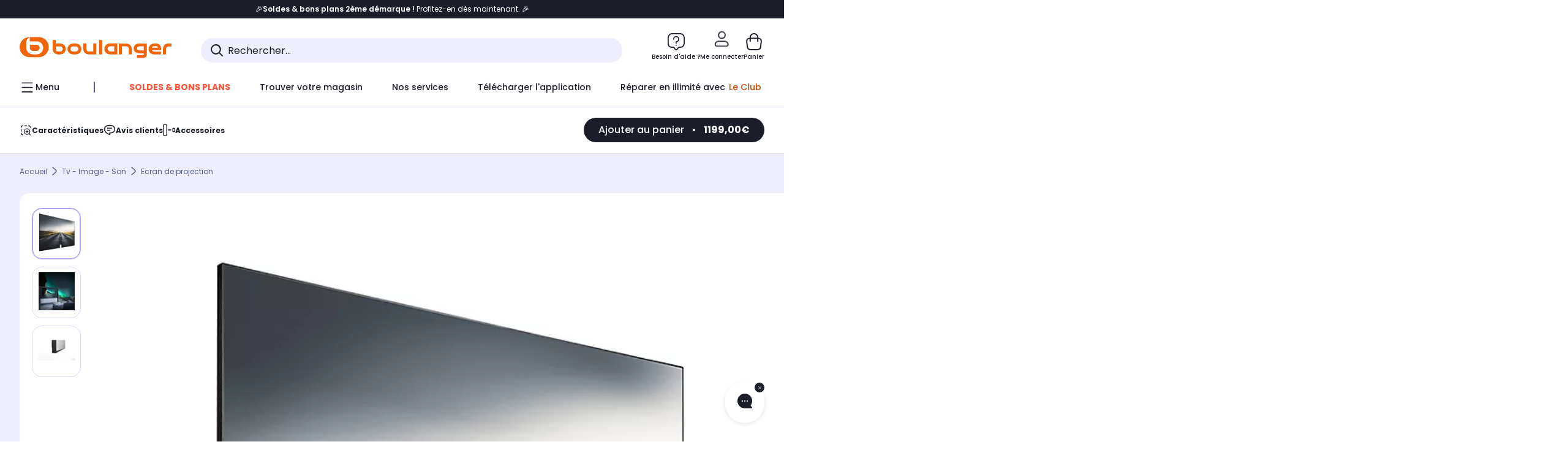

--- FILE ---
content_type: text/html;charset=utf-8
request_url: https://www.boulanger.com/ref/1158950
body_size: 51974
content:
<!DOCTYPE HTML>

<html lang="fr">
	
	
	

	<head>
      <meta charset="UTF-8"/>
      <meta name="mobile-web-app-capable" content="yes"/>

      
            
            <meta name="apple-itunes-app" content="app-id=401920975, app-argument=/ref/1158950"/>
      

      <meta name="google-play-app" content="app-id=fr.boulanger.application"/>

      


      
    
    	<title>Ecran de projection LUMENE MOVIE PALACE UHD 4K 240C EXTRABRIGHT | Boulanger</title>
    
    
        
            <meta name="keywords" content=""/>
        
        
    
        
        
            <meta name="description" content="Ecran de projection LUMENE MOVIE PALACE UHD 4K 240C EXTRABRIGHT au meilleur rapport qualité/prix ! Livraison Offerte* - Retrait 1h en Magasin* - Retrait Drive* - Garantie 2 ans* - SAV 7j/7"/>
        
    
        
        
            <meta name="robots" content="NOODP"/>
        
    
        
            <meta name="expires" content=""/>
        
        
    
        
            <meta name="pragma" content=""/>
        
        
    
    
        
        
            <link rel="publisher" href="https://plus.google.com/112971874383570177726"/>
        
    
        
        
            <link rel="canonical" href="https://www.boulanger.com/ref/1158950"/>
        
    
    
    
	
	
	
	
	

      

      
    
    <meta content="width=device-width, initial-scale=1.0, viewport-fit=cover" name="viewport"/>
    <style>
  :root {
    --vertical-card-height: 330px;
    --horizontal-card-height: 168px;
    --vertical-skeleton-card-height: 308px;
    --horizontal-skeleton-card-height: 168px;
    --title-height: 19px;
    --sustainability-height: 56px;
    --advantage-height: 58px;
    --inner-paddings: 16px;
    --total-vertical-card-height: calc(var(--vertical-card-height) + calc(var(--inner-paddings) * 2));
    --total-horizontal-card-height: calc(var(--horizontal-card-height) + calc(var(--inner-paddings) * 2));
  }

  .product-push__wrapper {
    --additional-height: 24px;
    position: relative;
    width: 100%;
    height: calc(var(--total-vertical-card-height) + var(--additional-height));
  }

  /* Vertical card combinations */
  .product-push__wrapper--with-title {
    --additional-height: var(--title-height);
  }

  .product-push__wrapper--with-sustainability {
    --additional-height: var(--sustainability-height);
  }

  .product-push__wrapper--with-advantage {
    --additional-height: var(--advantage-height);
  }

  .product-push__wrapper--with-title.product-push__wrapper--with-sustainability {
    --additional-height: calc(var(--title-height) + var(--sustainability-height));
  }

  .product-push__wrapper--with-title.product-push__wrapper--with-advantage {
    --additional-height: calc(var(--title-height) + var(--advantage-height));
  }

  .product-push__wrapper--with-sustainability.product-push__wrapper--with-advantage {
    --additional-height: calc(var(--sustainability-height) + var(--advantage-height));
  }

  .product-push__wrapper--with-title.product-push__wrapper--with-sustainability.product-push__wrapper--with-advantage {
    --additional-height: calc(var(--title-height) + var(--sustainability-height) + var(--advantage-height));
  }

  /* Complementary card */
  .product-push__wrapper--complementary {
    height: 387px;
    flex: 1 0 auto;
    margin-bottom: 16px;
  }

  @media (min-width: 736px) {
    .product-push__wrapper--complementary {
      flex-basis: 430px;
      width: 430px;
      margin-bottom: 0;
    }
  }

  /* Horizontal card combinations */
  .product-push__wrapper--horizontal {
    height: var(--total-horizontal-card-height);
  }

  .product-push__wrapper--horizontal.product-push__wrapper--with-title {
    height: calc(var(--total-horizontal-card-height) + var(--title-height));
  }

  .product-push__wrapper--horizontal.product-push__wrapper--with-advantage {
    height: calc(var(--total-horizontal-card-height) + var(--advantage-height));
  }

  .product-push__wrapper--horizontal.product-push__wrapper--with-advantage.product-push__wrapper--with-title {
    height: calc(var(--total-horizontal-card-height) + var(--advantage-height) + var(--title-height));
  }

  /* Skeleton */
  bl-carousel[data-skeleton="true"],
  swiper-container[data-skeleton="true"] {
    opacity: 0;
    transition: opacity 0.3s linear;
  }

  /* Carousel skeleton */
  .carousel-skeleton,
  .carousel-skeleton-recommendation {
    position: absolute;
    left: 0;
    width: 100%;
    overflow: hidden;
    opacity: 1;
    transition: all 0.3s linear;
    background-color: #ffffff;
  }

  .carousel-skeleton-recommendation {
    background-color: #f6f6f6;
    transition: all 3s linear;
  }

  /* Shimmer effect */
  @keyframes shimmer-fade {
    0% {
      opacity: 1;
    }
    50% {
      opacity: 0.3;
    }
    100% {
      opacity: 1;
    }
  }

  .shimmer {
    position: relative;
    background-color: #f6f6f6;
    height: 9px;
    border-radius: 10px;
  }

  .shimmer::after {
    position: absolute;
    border-radius: 10px;
    top: 0;
    right: 0;
    bottom: 0;
    left: 0;
    background-color: #dbdbdb;
    animation: shimmer-fade 2s infinite;
    content: '';
  }

  /* Title skeleton */
  .title-skeleton {
    width: 320px;
    margin-top: 5px;
    margin-bottom: 5px;
  }

  .title-skeleton:nth-child(2) {
    margin-top: 10px;
  }

  /* Card wrapper skeleton */
  .card-wrapper-skeleton {
    display: flex;
    flex-direction: row;
    width: 1300px;
    padding-top: 38px;
    padding-bottom: 16px;
  }

  .card-wrapper-skeleton--horizontal {
    padding-top: 16px;
  }

  .product-push__wrapper--complementary .card-wrapper-skeleton {
    padding-top: 30px;
    padding-bottom: 0;
  }

  /* Card skeleton */
  .card-skeleton {
    display: flex;
    flex-direction: column;
    align-items: center;
    width: 196px;
    min-width: 196px;
    height: var(--vertical-skeleton-card-height);
    border: 2px solid #dbdbdb;
    border-radius: 10px;
    margin-right: 16px;
    padding: 16px 8px;
    background-color: #fff;
  }

  .product-push__wrapper--with-sustainability .card-skeleton {
    height: calc(var(--vertical-skeleton-card-height) + var(--sustainability-height));
  }

  .card-skeleton--horizontal {
    display: block;
    width: 288px;
    min-width: 288px;
    height: var(--horizontal-skeleton-card-height);
    padding: 16px;
  }

  .product-push__wrapper--with-advantage .card-skeleton {
    margin-bottom: var(--advantage-height);
  }

  .product-push__wrapper--complementary .card-skeleton {
    height: 333px;
    margin-right: 38px;
    padding-top: 40px;
  }

  /* Card inner skeleton */
  .card-inner-skeleton {
    display: flex;
    flex-direction: row;
    align-items: flex-start;
    justify-content: center;
    margin-top: 18px;
  }

  /* Card sticker skeleton */
  .card-sticker-skeleton {
    width: 90%;
  }

  .card-skeleton--horizontal .card-sticker-skeleton {
    margin: 0 auto;
  }

  .card-sticker-skeleton div:first-child {
    margin-bottom: 10px;
  }

  .card-skeleton--horizontal .card-sticker-skeleton div:first-child {
    margin-bottom: 8px;
  }

  /* Card image skeleton */
  .card-image-skeleton {
    width: 100px;
    height: 100px;
    margin-top: 8px;
  }

  .card-image-skeleton--sustainability {
    width: 61px;
    height: 48px;
  }

  .card-skeleton--horizontal .card-image-skeleton {
    align-self: center;
    margin-top: 0;
    margin-right: 8px;
    width: 70px;
    height: 70px;
  }

  /* Card right skeleton */
  .card-right-skeleton {
    flex-grow: 1;
    align-self: flex-end;
  }

  /* Card rating skeleton */
  .card-rating-skeleton {
    width: 70px;
    margin-top: 18px;
  }

  .card-skeleton--horizontal .card-rating-skeleton {
    width: 98px;
    margin-top: 21px;
  }

  /* Card label skeleton */
  .card-label-skeleton {
    width: 100%;
    margin-top: 12px;
  }

  .card-skeleton--horizontal .card-label-skeleton {
    margin-top: 0;
  }

  .card-label-skeleton div:first-child {
    margin-bottom: 8px;
  }

  .card-skeleton--horizontal .card-label-skeleton div:last-child {
    width: 70px;
  }

  /* Card bottom skeleton */
  .card-bottom-skeleton {
    display: flex;
    justify-content: space-between;
    align-items: center;
    margin-top: 31px;
  }

  .card-skeleton--horizontal .card-bottom-skeleton {
    margin-top: 10px;
  }

  /* Card price skeleton */
  .card-price-skeleton--1 {
    width: 90px;
    margin-bottom: 8px;
  }

  .card-price-skeleton--2 {
    width: 108px;
  }

  .card-skeleton--horizontal .card-price-skeleton {
    margin-left: 0;
  }

  /* Card button skeleton */
  .card-button-skeleton {
    width: 40px;
    height: 40px;
    border-radius: 50%;
    margin-left: 31px;
  }

  .card-skeleton--horizontal .card-button-skeleton {
    margin-left: 0;
  }

  .card-button-skeleton.shimmer::after {
    border-radius: 50%;
  }

  .carousel-skeleton-empty-container {
    width: 100%;
    overflow: hidden;
    opacity: 1;
    transition: all 3s linear;
    background-color: #ffffff;
  }

  .billboard-image-skeleton {
    width: 100%;
    height: 260px;
    border-radius: 10px;
    margin-bottom: 15px;
  }

.trends__panel {
  position: relative;
}

.trends__panel[data-skeleton="true"] .trends__list,
.trends__panel[data-skeleton="true"] .trends__list {
  opacity: 0;
  transition: opacity .3s linear;
}

.trends-skeleton {
  position: absolute;
  inset: 0;
  overflow: hidden;
  opacity: 1;
  transition: opacity .3s linear;
  pointer-events: none;
}

.trends-skeleton__list {
  display: flex;
  gap: 24px;
  padding: 0 0 16px 0;
}

.trends-skeleton__card {
  width: 269px;
  min-width: 269px;
  border: 2px solid #dbdbdb;
  border-radius: 24px;
  padding: 25px;
  display: flex;
  flex-direction: column;
  align-items: stretch;
  background: #fff;
}

.trends-skeleton__media {
  height: 130px;
  width: 130px;
  align-self: center;
  border-radius: 8px;
  margin-bottom: 8px;
}

.trends-skeleton__brand   { height: 17px; width: 40%; margin-top: 12px }
.trends-skeleton__label-1 { height: 12px; width: 95%; margin: 6px 0 0; }
.trends-skeleton__label-2 { height: 12px; width: 75%; margin: 8px 0 0; }

.trends-skeleton__rating  { height: 12px; width: 110px; margin: 12px 0 0; }

.trends-skeleton__strike  { display:flex; align-items:center; gap:8px; margin: 10px 0 0; }
.trends-skeleton__strike > .chip  { height: 12px; width: 34px; }
.trends-skeleton__strike > .old   { height: 12px; width: 70px; }
.trends-skeleton__strike > .badge { height: 18px; width: 38px; border-radius: 6px; }

.trends-skeleton__price   { height: 18px; width: 60%; margin: 12px 0 12px; border-radius: 6px; }

.trends-skeleton .shimmer { border-radius: 8px; }
.trends-skeleton__price.shimmer::after { border-radius: 6px; }
.trends__panel[data-skeleton="false"] .trends-skeleton {
  opacity: 0;
  visibility: hidden;
}
</style>

    <style>
    .product-delivery {
        min-height: 100px;
    }

    .product-delivery.is-giftCard-productPage {
        min-height: 56px;
    }
</style>

    
    
    
<link rel="stylesheet" href="/etc.clientlibs/boulanger-site/clientlibs/wpk.app/blg.product.d1548d74bf1e7d8276b4.css" type="text/css">


    
    
    
    <script>
        var G_CONFIG = {"clientMarketplaceEvaluationsLimit":5,"loyaltySimulationsProductPageEnabled":false,"loyaltySimulationsListPageEnabled":false,"facilypayX3Codes":["W3178"],"createProductAlertEnabled":true,"clientBffAuxiliaryApiKey":"","giftCardMerchandiseGroup":"09101025","accountMicroFrontendEnabled":false,"flagshipApiKey":"HveKnxASaASqgVcFGBnVwhRGvyCwZerhSpNavUac","facilypayCode":"82","clientLoyaltySimulationApiHostname":"/api/customer/loyalty-simulation-v2","clientBffAnalyticsHostname":"/api/exchange/web/bcomtec/bff-frontomc-analytics-v1","clientBffAnalyticsApiKey":"c215a4e2-1360-4739-95a4-e2136077390b","facilypayX10Codes":["BL10P","BL10G"],"createAlertRecommendationsWidgetId":"67dc268c553ed32c00f8ef94","loyaltySimulationSiteId":"F999","clientLoyaltySimulationPublicApiKey":"4ea1783b-e4cf-49b3-a178-3be4cf89b3a6","purseX10Codes":["P10XL"],"facilypayX4Codes":["W4177"],"purseCode":"P1","clientBffAuxiliaryHostname":"/api/exchange/web/bcomtec/bff-frontomc-auxiliary","purseX20Codes":["P20XL"],"flagshipEnvId":"cvpmc789ha0002ae1pi0","comparatorRecommendationsWidgetId":"68e686e34b32adeeb0281758","androidAppID":"fr.boulanger.application","iosappID":"401920975","facilypayX12Codes":["BL12P","BL12G"],"eligibleServiceInstallation":"000000000001231037","availablePaymentMethods":["PO","VO","80","72","62","82","86a","86b","50a","50b","83","91","P1"],"clientEarlyBirdshApiKey":"c934fc1d-b070-4b9f-a34d-03f0110dc55a","kaminoMastheadProductListEnabled":true,"clientDematDeliveryModesEnabled":["EPM"],"clientBccCallForDeliveryPlanningEnabled":true,"ecoResponsibilityDeliveriesC":["CHR","SDE","EXP"],"ecoResponsibilityDeliveriesA":["EPM","REM","DRV"],"ecoResponsibilityDeliveriesB":["CLR","MDR","CHP","CLS","SDS","STD","EPP"],"clientStoreDeliveryModesEnabled":["REM","DRV"],"kaminoSwordNativeTopProductListEnabled":true,"clientEarlyBirdsApiHostname":"/api/outbound/earlybird/offer/merch/recommandations-v1","chatboxHashVersion":"a7518c84d7010d9b1922","clientEstimationApiKey":"6ff2f147-db28-4c56-9a7e-0b8a1ad93853","comparatorEnabled":true,"productComparatorEnabled":false,"cartDisablingStartDate":"","cartDisablingEndDate":"","priceReferenceEnabled":true,"productsVSREnabled":true,"lfcsupportsEnabled":false,"rankingPersoEnabled":false,"infinityResiliationEnabled":true,"highlighterEnabled":true,"enabledEquipmentRecovery":true,"sustainabilityIndexEnabled":true,"kaminoProductPageEnabled":true,"clientEstimationApiHostname":"/api/commerce/estimation-v1","clubIdSubscription":"000000000001185162","clubPlusIdSubscription":"000000000001185163","clubPlusIdRenewal":"000000000001185164","merchantIdBoulanger":"0000","clientGoogleMapKey":"AIzaSyChgo9VRsFLciZye3M6eHTy8SpMF0G05po","clientGoogleMapApiHostname":"https://maps.googleapis.com/maps/api/js?v=3.18","clientGeographyApiCitiesSearchEndpoint":"/cities/search","clientGeographyApiHostname":"/api/referential/geography-v3","clientInvoiceApiHostname":"","clubPaidOfferPrice":10,"merchantIdBoulanger2ndLife":"2334","clientClubPublicApiKey":"9979febd-888e-4a58-8650-db51d21c7b0f","clubPaidOfferPriceNextYear":"14,99","clubBirthdayGain":6,"clubPercentGainFreeOffer":1.0,"clubPercentGainPaidOffer":2.0,"clientClubApiHostname":"/api/customer/loyalty-v2","clientGeographyApiKey":"a329be3a-d13c-4ffb-954c-c07e7d910c7a","clientGeographyApiCountriesListEndpoint":"/countries","typoSRIToken":"sha384-M3CDhzReLA1/n+3S8BTkuSyh+eYjPZV6VuKFqhRu8VUXXp4qlFID74ccZ6e1HK/E","accountHomeRecommendationsWidgetId":"63e50fb72fdb894087550f12","accountBestSellersRecommendationsWidgetId":"681a05eec128aa3eca1e22d9","accountNewProductRecommendationsWidgetId":"681a06a6dae75877d55ca022","accountLastProductsSeenRecommendationsWidgetId":"681a082e17abbf6406c228f1","accountCurrentOffersWidgetId":"682deaac2ddbb71c1d81e69a","enablePushProductEarlyBirds":true,"enableProductCollections":true,"emptyCartRecommendationsWidgetId":"6177f66599b6dfd0a69d132a","popinRecommendationsWidgetIds":"{\"45\":\"6153386bc2cd4fae361e4faa\",\"48300\":\"61541015b70964288f67123b\",\"51720\":\"61541117bf5adcc7524a5e60\",\"48305\":\"615411dcd18b8ad73784b2fa\",\"52045\":\"61541260bf5adcc7524a5ef3\",\"20\":\"615412e9c2cd4fae361e5126\",\"5\":\"61541373b70964288f6712a9\",\"52140\":\"6154214bb4de596bdd34db08\",\"25\":\"6154220cbf5adcc7524a6ac0\",\"default\":\"615422b2c2cd4fae361e56c9\"}","maxDisplayedBundles":2,"clientVisibleFacets":5,"acceptedStickersCodes":["JU","OF","OB","FI","PR"],"eligibleSegmentsPopinServices":["07709510","04109536"],"acceptedCategoriesIdsEligibleServicesPopin":"{\"fridge\": \"4455\",\"freezer\":\"9930\",\"washingMachine\":\"46360\",\"tumbleDryer\": \"44130\", \"dishwasher\":\"4505\",\"tv\":\"19930\", \"barbecue\": \"54365\", \"plancha\": \"51575\", \"videoProjector\": \"7855\"}","clientPaymentSimulationApiWebHostname":"https://api.boulanger.com/commerce/payment/simulation-v1","clientOrchestrationApiHostname":"/api/sales/enrichedsales-v2/graphql","clientPaymentPrivateApiWebHostname":"https://api.boulanger.com/commerce/payment-v4","clientPaymentSimulationPrivateApiWebHostname":"https://api.boulanger.com/commerce/payment/simulation-v1","clientPaymentSimulationPrivateApiKey":"e1804d75-66bd-4d38-bd6b-9feee3d975cc","maxPriceForInstalment":3000.0,"minPriceForPaypal4Instalments":30.0,"maxPriceForPaypal4Instalments":2000.0,"donationEnabled":true,"infinityManagementHomeLink":"https://www.assurancesboulanger.com/smbk-customer/boulanger/login","clientOneyApiHostname":"/partenaire/oney/simulation","clientOneyMerchantGuid":"f64d15bf525246b08490e24d268c1db1","observabilityServerUrl":"https://www.boulanger.com/rum","observabilityServiceVersion":"Copenhague","observabilityEnvironment":"prod","observabilityDisableInstrumentations":["'page-load'","'history'"," 'eventtarget'"," 'click'"],"infinityModifyHomeLink":"https://www.boulanger.com/account/boulanger-infinity/subscribe","infinityResiliationPhoneLink":"https://declaration.assurancesboulanger.com/smbk-customer/boulanger/login","infinitySubscriptionActive":true,"insurancePartnersExchangeAPIHostname":"https://www.boulanger.com/api/insurance/partners/exchange-v1","infinityManagementPhoneLink":"https://www.assurancesboulanger.com/smbk-customer/boulanger/login","clientPickupPointKey":"8d057449-2c6d-4e9b-a669-fc2d3eb74b8b","marketplaceCGVLink":"/evenement/cgv#conditions-generales-vente-partenaires","digitalContentCGVLink":"","boulangerCGVLink":"/evenement/cgv","infinityContractActive":true,"clientInfinityAPIHostname":"https://www.boulanger.com/api/insurance/partners/exchange-v1","infinityResiliationHomeLink":"https://www.assurancesboulanger.com/smbk-customer/boulanger/login","minPriceForInstalment":100.0,"clientPaymentApiWebHostname":"https://api.boulanger.com/commerce/payment-v4","clientPaymentApiKey":"c09dd53b-21d1-4f7f-b616-88e03c9e15c0","clientPaymentPrivateApiKey":"c09dd53b-21d1-4f7f-b616-88e03c9e15c0","paypalClientId":"Ae19qymJoQq2tYWltENeQ1eMuk-vXJSA4w1Qg69fCysdvYDYFegaTb107mMXA0chwXtwLYODCumOKskD","clientPaymentSimulationApiKey":"9418ee49-e1df-4cdc-808a-52bd278577d4","clientContextualizationPlatformRange":3,"clientScene7ApiHostname":"https://boulanger.scene7.com/is/image/Boulanger","clientSiteApiSearchEndpoint":"/sites/search","clientSiteApiGetSiteEndpoint":"/sites","clientProductReviewApiHostname":"/api/customer/social/review-v1","productReviewActive":true,"clientProductReviewApiKey":"731924bd-33ef-4afa-aa32-f0b9721a7ed2","seoLimitNumberReviews":10,"clientPromiseApiHostname":"/api/commerce/promise-v2","clientAddToCartWithPromiseDRVEnabled":true,"clientReach5ApiHostname":"login.boulanger.com","clientReach5ClientId":"QmofH7P73vSvG7H1lJqo","clientPromiseApiKey":"3290f727-e030-47c3-ac6f-15a5d46b856e","clientContextualizationRange":10,"clientLocalStockEnabled":true,"clientAddToCartWithPromiseREMEnabled":true,"clientContextualizationSearchRange":10,"clientWoosmapApiHostname":"https://api.woosmap.com/geolocation/position","clientWoosmapApiKey":"woos-f23f9f47-22a5-3383-b5ed-d3338c04873f","clientSuggestApiEndpoint":"/suggest","clientSuggestApiHostname":"/api/offer","clientSuggestApiKey":"ab5ef35e-66e7-4e63-b4d4-bdee59402ba5","clientMarketplacePublicApiKey":"018771fe-43bd-487a-af9f-050d0d0432d6","enableCheckGiftCardsBalance":true,"featureFlipping":{"loyaltySimulationsProductPageEnabled":false,"loyaltySimulationsListPageEnabled":false,"forceVersionB":true,"createProductAlertEnabled":true,"serverSideProductTrackingEnabled":false,"accountMicroFrontendEnabled":false,"deliveryDateHomeChosenEnabled":true,"loyaltySimulationsCartEnabled":true,"deliveryDateChosenEnabled":false,"kaminoMastheadProductListEnabled":true,"buyBackEnabled":true,"kaminoSwordNativeTopProductListEnabled":true,"promiseOnListPage":true,"promiseOnProductPage":true,"abtastyActivated":false,"comparatorEnabled":true,"productComparatorEnabled":false,"clubAdhesionActivated":true,"clubConsultationActivated":true,"clubResiliationActivated":true,"enabledSafe":true,"clubDeliveryActivated":true,"clubRenewalActivated":true,"clubRenewalCardActivated":true,"cartDisablingStartDate":"","cartDisablingEndDate":"","priceReferenceEnabled":true,"productsVSREnabled":true,"lfcsupportsEnabled":false,"complementaryProductsEnabled":true,"rankingPersoEnabled":false,"upsellInfinityEnabled":true,"infinityResiliationEnabled":true,"karapassInfinityEnabled":true,"enabledBuybackPopinWebview":false,"loyaltyOnProductPageEnabled":true,"loyaltyInPromiseEnabled":true,"paymentErrorsContextualized":true,"groupedDeliveryEnabled":true,"highlighterEnabled":true,"mkpAssessmentsEnabled":true,"ordersLightEnabled":false,"webviewTabBarEnabled":true,"analyticsDebugEnabled":false,"enabledEligibleServicesPopin":true,"enabledEquipmentRecovery":true,"enabledServerSide":true,"gtmcontainerActivated":true,"sustainabilityIndexEnabled":true,"kaminoProductPageEnabled":true,"webviewSmartBannerEnabled":true,"socialProviderEnabled":["bconnect","google","paypal"],"redesignPictoInProductPage":true,"returnAndCancelOrderEnabled":true,"chatbotAIEnabled":true,"appleCareEnabled":true,"enabledRUM":false,"didomiEnabled":true},"enabledServicesPopin":true,"paypalInContextEnabledApps":false,"paypalInContextEnabledWeb":false,"suggestActived":true,"websiteIdForIAdvize":7670,"availableProductServicesCategories":["GARANTIE","ASSURANCE","INSTALLATION","ESSENTIEL","CONFORT","SOLO","FAMILLE"],"cryptoExternalId":"/api/customer/customer/repository-v1","clientTrackingEnvrWork":"production","availableProductInstallationsCategories":["B_DOM","LFC","INSTALLATION"],"clientCartApiWebKey":"3f821ef6-d364-4471-b6b3-900aa53857fa","clientMarketplacePublicApiHostname":"/api/exchange/internalmarketplace-v2","clientAdyenSecureFieldsKey":"live_TQZ24GJ6MJETRMKDCG3B2EBBUIMHH542","clientAdyenEnvironment":"live","warrantyEnable":true,"clientCartApiWebHostname":"https://api.boulanger.com/commerce/web/cart-v2","analyticsSiteIdDesktop":"622743","analyticsSiteIdMobile":"622763","analyticsSiteIdWebview":"631670","analyticsAppsflyerApikey":"7b005c86-2cc0-4d6c-aed8-da2b0b4d40b8","bannerAppsflyerApikey":"a425225d-b245-4956-b0da-6a04417c9c76","clientCartApiWebViewKey":"c4be2462-fb95-45ba-af5b-5798921c9ed1","promoCodeEnable":true,"clientBffHostname":"/api/exchange/web/bcomtec/bff-frontomc-v1","clientBffApiKey":"43f208ae-e096-4b0a-83e8-945fb8c97876","cookieMfaValidity":"60","redirectUriMfa":"https://www.boulanger.com/account/auth/mfa","observabilityTransactionSampleRate":"0.05","merchantName":"Boulanger","observabilityLogLevel":"error","merchantId":"000000000208604","newsLetterPublicApiUrl":"/api/customer/subscribe-v2/newslettersSubscription/optin","unsubscribePublicApiUrl":"/api/customer/subscribe-v2/newslettersSubscription/optout","newsLetterApiKey":"31403883-d702-4e3c-97a2-ea5f717cb616","walletEnabled":true,"facilyPayMock":false,"clientSuggestDelay":"650","clientSuggestMinLetters":"3","clientSiteApiHostname":"/api/referential/site-v4","clientSiteApiKey":"4a23d6b4-8bc3-49f3-b098-78c18901ebf0","orderConfirmationRecommendationsWidgetId":"63e50f500bc13a035f39f2dc","clientMerchApiKey":"4fc55fe4-ec2b-4d53-8c72-4ecd22e1d34a","clientMerchApiHostname":"/api/offer/merch-v3","cartRecommendationsWidgetId":"6154234cb70964288f671d6e","accountForYouRecommendationsWidgetId":"681a0745c128aa3eca1e23b8","deliveryTimeSlotsEnabledTypeS":["8h-13h","12h-18h","8h-18h"],"clientPickupPointDeliveryModesEnabled":["MDR","CLR","CHP"],"deliveryTimeSlotsEnabledTypeD":["19h-22h"],"ecoResponsibilityEnabled":true,"clientHomeDeliveryModesEnabled":["LVB","CLS","CHR","GEE","GEL","EXP","STD","SDS","SDE","EPP"],"ecoResponsibilityDeliveriesD":["LVB","GEL","GEE","COU","CRV"],"differenceHoursForSlotDay":7,"deliveryTimeSlotsEnabledTypeR":["7h-9h","12h-14h","17h-19h","18h-20h","19h-21h","20h-22h"]};
    </script>
    <link rel="preconnect" href="https://boulanger.scene7.com"/>

    
    
<script type="text/javascript" src="/etc.clientlibs/boulanger-site/clientlibs/wpk.app/blg.product.d1548d74bf1e7d8276b4.js" async fetchpriority="high"></script>


    
    
        <script>
            window.dataLayer = window.dataLayer || [];
        </script>
        <script type="text/javascript">(function () { function i(e) { if (!window.frames[e]) { if (document.body && document.body.firstChild) { var t = document.body; var n = document.createElement("iframe"); n.style.display = "none"; n.name = e; n.title = e; t.insertBefore(n, t.firstChild) } else { setTimeout(function () { i(e) }, 5) } } } function e(n, o, r, f, s) { function e(e, t, n, i) { if (typeof n !== "function") { return } if (!window[o]) { window[o] = [] } var a = false; if (s) { a = s(e, i, n) } if (!a) { window[o].push({ command: e, version: t, callback: n, parameter: i }) } } e.stub = true; e.stubVersion = 2; function t(i) { if (!window[n] || window[n].stub !== true) { return } if (!i.data) { return } var a = typeof i.data === "string"; var e; try { e = a ? JSON.parse(i.data) : i.data } catch (t) { return } if (e[r]) { var o = e[r]; window[n](o.command, o.version, function (e, t) { var n = {}; n[f] = { returnValue: e, success: t, callId: o.callId }; if (i.source) { i.source.postMessage(a ? JSON.stringify(n) : n, "*") } }, o.parameter) } } if (typeof window[n] !== "function") { window[n] = e; if (window.addEventListener) { window.addEventListener("message", t, false) } else { window.attachEvent("onmessage", t) } } } e("__tcfapi", "__tcfapiBuffer", "__tcfapiCall", "__tcfapiReturn"); i("__tcfapiLocator") })();</script>
        <script type="text/javascript">(function () { (function (e, r) { var t = document.createElement("link"); t.rel = "preconnect"; t.as = "script"; var n = document.createElement("link"); n.rel = "dns-prefetch"; n.as = "script"; var i = document.createElement("script"); i.id = "spcloader"; i.type = "text/javascript"; i["async"] = true; i.charset = "utf-8"; var o = "https://sdk.privacy-center.org/" + e + "/loader.js?target_type=notice&target=" + r; if (window.didomiConfig && window.didomiConfig.user) { var a = window.didomiConfig.user; var c = a.country; var d = a.region; if (c) { o = o + "&country=" + c; if (d) { o = o + "&region=" + d } } } t.href = "https://sdk.privacy-center.org/"; n.href = "https://sdk.privacy-center.org/"; i.src = o; var s = document.getElementsByTagName("script")[0]; s.parentNode.insertBefore(t, s); s.parentNode.insertBefore(n, s); s.parentNode.insertBefore(i, s) })("eb6c660c-39e2-4a96-bb1d-1821e176a1c2", "c3R2DZeT") })();</script>
            <script type="text/javascript">
                window.didomiOnReady = window.didomiOnReady || [];
                window.didomiOnReady.push(function (Didomi) {
                  Didomi.on('consent.changed', function () {
                    const status = Didomi.getCurrentUserStatus();
                    const vendors = status.vendors || {};
              
                    const consentedVendorIds = Object.values(vendors)
                      .filter(vendor => vendor.enabled)
                      .map(vendor => vendor.id)
                      .join(',');
              
                    function createCookie(name, value, months) {
                      const date = new Date();
                      date.setMonth(date.getMonth() + months);
                      const expires = 'expires=' + date.toUTCString();
                      document.cookie = name + '=' + value + '; ' + expires + '; path=/';
                    }
              
                    createCookie('didomiVendorsConsent', consentedVendorIds, 6);
              
                    window.dataLayer = window.dataLayer || [];
                    window.dataLayer.push({
                      event: 'didomi.consent.changed',
                      didomi_vendors: Object.entries(status.vendors || {})
                        .filter(([, v]) => v.enabled)
                        .map(([k]) => k)
                        .join(','),
                      didomi_purposes: Object.entries(status.purposes || {})
                        .filter(([, v]) => v.enabled)
                        .map(([k]) => k)
                        .join(',')
                    });
                  });
                });
            </script>
              
    
    <link rel="preconnect" href="https://consent.valiuz.com"/>
    <link rel="preconnect" href="https://www.googletagmanager.com"/>

    
        

        

        
            <script type="text/javascript">
                var tc_vars = new Array();
                tc_vars["env_work"] = "production";
                tc_vars["env_channel"] = "d";
                tc_vars["env_plateforme"] = "omnicommerce";
                tc_vars["user_login_state"] = "false";
            </script>
        
        
            
    <script>
        tc_vars["type_page"] = "fiche_produit";
        tc_vars["product_offer_id"] = "73eba071-4816-472b-a0f5-a2753b050081";
        tc_vars["product_sap"] = "000000000001158950";
        tc_vars["product_CID_affilie"] = "tvvideoproj";
        tc_vars["product_pim"] = "000000000001158950";
        tc_vars["product_ean"] = "3700795161791";
        tc_vars["product_ecopart"] = "0.50";
        tc_vars["product_copieprivee"] = "";
        tc_vars["product_trademark"] = "lumene";
        tc_vars["product_isbundle"] = "false";
        tc_vars["product_condition"] = "neuf";
        tc_vars["product_grade"] = "neuf";
        tc_vars["product_type"] = "boulanger";
        tc_vars["product_seller"] = "boulanger";
        tc_vars["product_availability"] = "true";
        tc_vars["product_major_seller"] = "";
        tc_vars["product_all_sellers"] = "";
        tc_vars["product_name"] = "ecran_de_projection_lumene_movie_palace_uhd_4k_240c_extrabright";
        tc_vars["product_unitprice_ati"] = "1199.0";
        tc_vars["product_unitprice_tf"] = "";
        tc_vars["product_discount_ati"] = "";
        tc_vars["product_discount_value"] = "0";
        tc_vars["product_color"] = "Hazel";
        tc_vars["product_nature"] = "101001";
        tc_vars["product_brand"] = "LUMENE";

        tc_vars["product_avis"] = "";
        tc_vars["product_nbr_avis"] = "0";
        tc_vars["product_rating_number"] = "";

        tc_vars["product_category3"] = "";
        tc_vars["product_category2"] = "ecran_de_projection";
        tc_vars["product_category1"] = "tv_\u002D_image_\u002D_son";
        tc_vars["page_cat3"] = "";
        tc_vars["page_cat2"] = "ecran_de_projection";
        tc_vars["page_cat1"] = "tv_\u002D_image_\u002D_son";
        tc_vars["product_shopping_tool"] = "";
        tc_vars["product_images"] = "3";
        tc_vars["page_name"] = "fiche_produit-" + tc_vars["product_name"];
        tc_vars["page_collection"] = "false"

        tc_vars["product_flap"] = "";
        tc_vars["product_stickers_quantite"] = "1";
    </script>
    

        

        

        

        

        

        

        

        

        

        

        

        

        

        
        

        

        

        

        
    

    
        <script>
          (function (w, d, s, l, i) {
            w[l] = w[l] || [];
            w[l].push({ "gtm.start": new Date().getTime(), event: "gtm.js" });
            var f = d.getElementsByTagName(s)[0],
            j = d.createElement(s),
            dl = l !== "dataLayer" ? "&l=" + l : "";
            j.async = true;
            j.src = "https://www.googletagmanager.com/gtm.js?id=" + i + dl;
            f.parentNode.insertBefore(j, f);
        })(window, document, "script", "dataLayer", "GTM-TL47W7SP");
        </script>
    

    <script type="text/javascript" src="/content/dam/partner_an660016958.js" async></script>
     
    <script async type="text/javascript">
        window.didomiOnReady = window.didomiOnReady || [];
        window.didomiOnReady.push(function (didomi) {
            function getPcID() {
                const cName = "_pcid="
                const cookies = document.cookie.split(';')

                for (let i = 0; i < cookies.length; i++) {
                    let c = cookies[i].trim()
                    if (c.indexOf(cName) === 0) {
                        try {
                            const pcidValue = JSON.parse(decodeURIComponent(c.substring(cName.length, c.length)))?.browserId;
                            return pcidValue;
                        } catch (error) {
                            console.error("[Flagship] Erreur parsing PCID:", error);
                            return null;
                        }
                    }
                }
                return null
            }

            function waitForPianoCookie() {
                const maxAttempts = 10;
                const delay = 500;
                let attempts = 0;

                return new Promise((resolve) => {
                    function checkCookie() {
                        const pcid = getPcID();

                        if (pcid) {
                            resolve(pcid);
                            return;
                        }

                        if (attempts >= maxAttempts) {
                            console.warn("[Flagship] Cookie Piano non disponible après", maxAttempts, "tentatives - utilisation d'un ID temporaire");
                            const tempId = 'temp_' + Math.random().toString(36).substring(2, 15);
                            resolve(tempId);
                            return;
                        }

                        attempts++;
                        setTimeout(checkCookie, delay);
                    }

                    checkCookie();
                });
            }

            function loadFlagship() {
                const fsScript = document.createElement('script');
                fsScript.src = "https://cdn.jsdelivr.net/npm/@flagship.io/js-sdk/dist/index.browser.umd.js";
                fsScript.async = true;

                fsScript.onload = async function() {
                    await initFlagship();
                };

                fsScript.onerror = function() {
                    console.error("[Flagship] Impossible de charger le SDK");
                };

                document.head.appendChild(fsScript);
            }

            async function initFlagship() {
                const envId = window.G_CONFIG.flagshipEnvId;
                const apiKey = window.G_CONFIG.flagshipApiKey;

                try {
                    await Flagship.start(envId, apiKey, {
                        decisionMode: "BUCKETING",
                        fetchNow: true,
                        pollingInterval: 60,
                        disableCache: true
                    });

                    initVisitor();
                } catch (error) {
                    console.error("[Flagship] Erreur lors de l'initialisation:", error);
                }
            }


            async function initVisitor() {
                const visitorId = await waitForPianoCookie();
                const hasConsented = didomi.getCurrentUserStatus().vendors['ab-tasty']?.enabled || false;

                const visitorContext = {
                    page: window.location.pathname
                };

                try {
                    const visitor = Flagship.newVisitor({
                        visitorId: visitorId,
                        context: visitorContext,
                        hasConsented
                    });

                    visitor.fetchFlags().then(function() {
                        window.fsVisitor = visitor;

                        /** Zone to init A/B test */
                        setTimeout(function() {
                            initAlgoliaAbTest();
                        }, 1000);

                        Didomi.on('consent.changed', function () {
                            const fsVisitor = window.fsVisitor;
                            if (!fsVisitor) {
                                console.warn("[Flagship] Visitor non disponible lors du changement de consentement");
                                return;
                            }

                            const previousConsent = fsVisitor.hasConsented;
                            const newConsented = didomi.getCurrentUserStatus().vendors['ab-tasty']?.enabled;

                            fsVisitor.setConsent(newConsented);

                            if (!previousConsent && newConsented) {
                                window.location.reload();
                            }
                        });
                    }).catch(function(error) {
                        console.error("[Flagship] Erreur lors de fetchFlags:", error);
                    });
                } catch (error) {
                    console.error("[Flagship] Erreur lors de la création du visitor:", error);
                }
            }

            /**
             * Send Piano analytics event for Flagship A/B test
             */
            function sendPianoEvent({ flag, key, forced, value }) {
                const metadata = flag.metadata || {}
                const campaignId = metadata.campaignId || 'unknown'
                const variationId = metadata.variationId || 'unknown'
                const campaignName = metadata.campaignName || key
                const trafficAllocation =
                    metadata.allocationPercentage || metadata.campaignAllocationPercentage || 100

                const mvCreation = forced
                    ? '[' + variationId + '] ' + (value ? 'Variation' : 'Original')
                    : '[' + variationId + '] ' + (metadata.variationName || 'Original')

                const mvVariation = forced
                    ? value
                        ? 'enabled'
                        : 'disabled'
                    : variationId !== 'unknown' && metadata.variationName !== 'Original'
                    ? 'enabled'
                    : 'disabled'

                const mvTestData = {
                    mv_test: '[' + campaignId + '] ' + campaignName,
                    mv_creation: mvCreation,
                    mv_variation: mvVariation,
                    mv_wave: trafficAllocation,
                    mv_campaign_id: campaignId,
                    mv_variation_id: variationId
                }

                setTimeout(() => {
                    if (window.pa && typeof window.pa.sendEvent === 'function') {
                        window.pa.sendEvent('mv_test.display', mvTestData)
                    } else {
                        console.warn('[Flagship] Piano not available to send event:', key)
                    }
                }, 300)
            }

            /**
             * Initialize Algolia A/B test by reading Flagship flag and managing cookie
             */
            async function initAlgoliaAbTest() {
                try {
                    const flagKey = 'fs_enable_algolia';
                    const cookieName = 'Couloir';
                    const cookieValue = '2';

                    // Check if flag is forced via URL
                    const urlParams = new URLSearchParams(window.location.search);
                    const forcedValue = urlParams.get(flagKey);

                    if (!window.fsVisitor) {
                        console.warn('[Flagship] Visitor not available for Algolia test');
                        return;
                    }

                    const flag = window.fsVisitor.getFlag(flagKey);

                    if (!flag.exists()) {
                        console.warn('[Flagship] Algolia flag not found');
                        return;
                    }

                    let isEnabled = flag.getValue();

                    // Override value if present in URL
                    if (forcedValue !== null) {
                        isEnabled = forcedValue === 'true';
                    }

                    // Manage cookie only if user has consented
                    if (window.fsVisitor.hasConsented) {
                        if (isEnabled) {
                            // Set cookie with 1 year expiration
                            const expirationDate = new Date();
                            expirationDate.setFullYear(expirationDate.getFullYear() + 1);
                            document.cookie = cookieName + '=' + cookieValue + '; path=/; expires=' + expirationDate.toUTCString();
                        } else {
                            // Delete cookie
                            document.cookie = cookieName + '=; path=/; expires=Thu, 01 Jan 1970 00:00:00 GMT';
                        }

                        // Send Piano event
                        sendPianoEvent({ flag: flag, key: flagKey, forced: forcedValue !== null, value: isEnabled });
                    } else {
                        // Without consent, delete cookie if it exists
                        document.cookie = cookieName + '=; path=/; expires=Thu, 01 Jan 1970 00:00:00 GMT';
                        console.warn('[Flagship] No cookie or Piano event for Algolia - user has not consented');
                    }
                } catch (error) {
                    console.error('[Flagship] Error initializing Algolia A/B test:', error);
                }
            }

            loadFlagship();

        })
    </script>


    

    

    
        
    <meta property="og:type" content="product"/>
    <meta property="og:title" content="Ecran de projection LUMENE MOVIE PALACE UHD 4K 240C EXTRABRIGHT | Boulanger"/>
    <meta property="og:description" content="Ecran de projection LUMENE MOVIE PALACE UHD 4K 240C EXTRABRIGHT au meilleur rapport qualité/prix ! Livraison Offerte* - Retrait 1h en Magasin* - Retrait Drive* - Garantie 2 ans* - SAV 7j/7"/>
    <meta property="og:url" content="https://www.boulanger.com/ref/1158950"/>
    <meta property="og:image" content="https://boulanger.scene7.com/is/image/Boulanger/3700795161791_h_f_l_0"/>
    <meta property="og:site_name" content="www.boulanger.com"/>
    <meta property="og:locale" content="fr-FR"/>

    

    

    

    

    <style>
    /* 
    -----------------------------------------------------------------------------
    This file contains all typography style
    -----------------------------------------------------------------------------
    */

    /***********/
    /* POPPINS */
    /***********/

    /* fallback font */
    @font-face {
        font-family: "Poppins-fallback";
        ascent-override: 105%;
        descent-override: 35%;
        line-gap-override: 10%;
        size-adjust: 112.50%;
        src: local("Arial");
    }

    /* latin-ext */
    @font-face {
        font-family: Poppins;
        font-style: normal;
        font-weight: 400;
        font-display: swap;
        src: url("https://fonts.gstatic.com/s/poppins/v21/pxiEyp8kv8JHgFVrJJnecmNE.woff2") format("woff2");
        unicode-range: U+0100-02AF, U+0304, U+0308, U+0329, U+1E00-1E9F, U+1EF2-1EFF, U+2020, U+20A0-20AB, U+20AD-20C0, U+2113, U+2C60-2C7F, U+A720-A7FF;
    }

    /* latin */
    @font-face {
        font-family: Poppins;
        font-style: normal;
        font-weight: 400;
        font-display: swap;
        src: url("https://fonts.gstatic.com/s/poppins/v21/pxiEyp8kv8JHgFVrJJfecg.woff2") format("woff2");
        unicode-range: U+0000-00FF, U+0131, U+0152-0153, U+02BB-02BC, U+02C6, U+02DA, U+02DC, U+0304, U+0308, U+0329, U+2000-206F, U+2074, U+20AC, U+2122, U+2191, U+2193, U+2212, U+2215, U+FEFF, U+FFFD;
    }

    /* latin-ext */
    @font-face {
        font-family: Poppins;
        font-style: normal;
        font-weight: 500;
        font-display: swap;
        src: url("https://fonts.gstatic.com/s/poppins/v21/pxiByp8kv8JHgFVrLGT9Z1JlFc-K.woff2") format("woff2");
        unicode-range: U+0100-02AF, U+0304, U+0308, U+0329, U+1E00-1E9F, U+1EF2-1EFF, U+2020, U+20A0-20AB, U+20AD-20C0, U+2113, U+2C60-2C7F, U+A720-A7FF;
    }

    /* latin */
    @font-face {
        font-family: Poppins;
        font-style: normal;
        font-weight: 500;
        font-display: swap;
        src: url("https://fonts.gstatic.com/s/poppins/v21/pxiByp8kv8JHgFVrLGT9Z1xlFQ.woff2") format("woff2");
        unicode-range: U+0000-00FF, U+0131, U+0152-0153, U+02BB-02BC, U+02C6, U+02DA, U+02DC, U+0304, U+0308, U+0329, U+2000-206F, U+2074, U+20AC, U+2122, U+2191, U+2193, U+2212, U+2215, U+FEFF, U+FFFD;
    }

    /* latin-ext */
    @font-face {
        font-family: Poppins;
        font-style: normal;
        font-weight: 600;
        font-display: swap;
        src: url("https://fonts.gstatic.com/s/poppins/v21/pxiByp8kv8JHgFVrLEj6Z1JlFc-K.woff2") format("woff2");
        unicode-range: U+0100-02AF, U+0304, U+0308, U+0329, U+1E00-1E9F, U+1EF2-1EFF, U+2020, U+20A0-20AB, U+20AD-20C0, U+2113, U+2C60-2C7F, U+A720-A7FF;
    }

    /* latin */
    @font-face {
        font-family: Poppins;
        font-style: normal;
        font-weight: 600;
        font-display: swap;
        src: url("https://fonts.gstatic.com/s/poppins/v21/pxiByp8kv8JHgFVrLEj6Z1xlFQ.woff2") format("woff2");
        unicode-range: U+0000-00FF, U+0131, U+0152-0153, U+02BB-02BC, U+02C6, U+02DA, U+02DC, U+0304, U+0308, U+0329, U+2000-206F, U+2074, U+20AC, U+2122, U+2191, U+2193, U+2212, U+2215, U+FEFF, U+FFFD;
    }

    /* latin-ext */
    @font-face {
        font-family: Poppins;
        font-style: normal;
        font-weight: 700;
        font-display: swap;
        src: url("https://fonts.gstatic.com/s/poppins/v21/pxiByp8kv8JHgFVrLCz7Z1JlFc-K.woff2") format("woff2");
        unicode-range: U+0100-02AF, U+0304, U+0308, U+0329, U+1E00-1E9F, U+1EF2-1EFF, U+2020, U+20A0-20AB, U+20AD-20C0, U+2113, U+2C60-2C7F, U+A720-A7FF;
    }

    /* latin */
    @font-face {
        font-family: Poppins;
        font-style: normal;
        font-weight: 700;
        font-display: swap;
        src: url("https://fonts.gstatic.com/s/poppins/v21/pxiByp8kv8JHgFVrLCz7Z1xlFQ.woff2") format("woff2");
        unicode-range: U+0000-00FF, U+0131, U+0152-0153, U+02BB-02BC, U+02C6, U+02DA, U+02DC, U+0304, U+0308, U+0329, U+2000-206F, U+2074, U+20AC, U+2122, U+2191, U+2193, U+2212, U+2215, U+FEFF, U+FFFD;
    }

    /*************/
    /* WORK SANS */
    /*************/

    @font-face {
        font-family: "Work-Sans-fallback";
        font-size: 18px;
        line-height: 1.4;
        letter-spacing: -0.35px;
        word-spacing: 2px;
        src: local("Georgia");
    }

    /* latin-ext */
    @font-face {
        font-family: 'Work Sans';
        font-style: normal;
        font-weight: 400;
        font-display: swap;
        src: url(https://fonts.gstatic.com/s/worksans/v23/QGYsz_wNahGAdqQ43Rh_cqDptfpA4cD3.woff2) format('woff2');
        unicode-range: U+0100-02BA, U+02BD-02C5, U+02C7-02CC, U+02CE-02D7, U+02DD-02FF, U+0304, U+0308, U+0329, U+1D00-1DBF, U+1E00-1E9F, U+1EF2-1EFF, U+2020, U+20A0-20AB, U+20AD-20C0, U+2113, U+2C60-2C7F, U+A720-A7FF;
    }

    /* latin */
    @font-face {
        font-family: 'Work Sans';
        font-style: normal;
        font-weight: 400;
        font-display: swap;
        src: url(https://fonts.gstatic.com/s/worksans/v23/QGYsz_wNahGAdqQ43Rh_fKDptfpA4Q.woff2) format('woff2');
        unicode-range: U+0000-00FF, U+0131, U+0152-0153, U+02BB-02BC, U+02C6, U+02DA, U+02DC, U+0304, U+0308, U+0329, U+2000-206F, U+20AC, U+2122, U+2191, U+2193, U+2212, U+2215, U+FEFF, U+FFFD;
    }

    /* latin-ext */
    @font-face {
        font-family: 'Work Sans';
        font-style: normal;
        font-weight: 500;
        font-display: swap;
        src: url(https://fonts.gstatic.com/s/worksans/v23/QGYsz_wNahGAdqQ43Rh_cqDptfpA4cD3.woff2) format('woff2');
        unicode-range: U+0100-02BA, U+02BD-02C5, U+02C7-02CC, U+02CE-02D7, U+02DD-02FF, U+0304, U+0308, U+0329, U+1D00-1DBF, U+1E00-1E9F, U+1EF2-1EFF, U+2020, U+20A0-20AB, U+20AD-20C0, U+2113, U+2C60-2C7F, U+A720-A7FF;
    }

    /* latin */
    @font-face {
        font-family: 'Work Sans';
        font-style: normal;
        font-weight: 500;
        font-display: swap;
        src: url(https://fonts.gstatic.com/s/worksans/v23/QGYsz_wNahGAdqQ43Rh_fKDptfpA4Q.woff2) format('woff2');
        unicode-range: U+0000-00FF, U+0131, U+0152-0153, U+02BB-02BC, U+02C6, U+02DA, U+02DC, U+0304, U+0308, U+0329, U+2000-206F, U+20AC, U+2122, U+2191, U+2193, U+2212, U+2215, U+FEFF, U+FFFD;
    }

    /* vietnamese */
    @font-face {
        font-family: 'Work Sans';
        font-style: normal;
        font-weight: 600;
        font-display: swap;
        src: url(https://fonts.gstatic.com/s/worksans/v23/QGYsz_wNahGAdqQ43Rh_c6DptfpA4cD3.woff2) format('woff2');
        unicode-range: U+0102-0103, U+0110-0111, U+0128-0129, U+0168-0169, U+01A0-01A1, U+01AF-01B0, U+0300-0301, U+0303-0304, U+0308-0309, U+0323, U+0329, U+1EA0-1EF9, U+20AB;
    }

    /* latin-ext */
    @font-face {
        font-family: 'Work Sans';
        font-style: normal;
        font-weight: 600;
        font-display: swap;
        src: url(https://fonts.gstatic.com/s/worksans/v23/QGYsz_wNahGAdqQ43Rh_cqDptfpA4cD3.woff2) format('woff2');
        unicode-range: U+0100-02BA, U+02BD-02C5, U+02C7-02CC, U+02CE-02D7, U+02DD-02FF, U+0304, U+0308, U+0329, U+1D00-1DBF, U+1E00-1E9F, U+1EF2-1EFF, U+2020, U+20A0-20AB, U+20AD-20C0, U+2113, U+2C60-2C7F, U+A720-A7FF;
    }

    /* latin */
    @font-face {
        font-family: 'Work Sans';
        font-style: normal;
        font-weight: 600;
        font-display: swap;
        src: url(https://fonts.gstatic.com/s/worksans/v23/QGYsz_wNahGAdqQ43Rh_fKDptfpA4Q.woff2) format('woff2');
        unicode-range: U+0000-00FF, U+0131, U+0152-0153, U+02BB-02BC, U+02C6, U+02DA, U+02DC, U+0304, U+0308, U+0329, U+2000-206F, U+20AC, U+2122, U+2191, U+2193, U+2212, U+2215, U+FEFF, U+FFFD;
    }

    /* latin-ext */
    @font-face {
        font-family: 'Work Sans';
        font-style: normal;
        font-weight: 700;
        font-display: swap;
        src: url(https://fonts.gstatic.com/s/worksans/v23/QGYsz_wNahGAdqQ43Rh_cqDptfpA4cD3.woff2) format('woff2');
        unicode-range: U+0100-02BA, U+02BD-02C5, U+02C7-02CC, U+02CE-02D7, U+02DD-02FF, U+0304, U+0308, U+0329, U+1D00-1DBF, U+1E00-1E9F, U+1EF2-1EFF, U+2020, U+20A0-20AB, U+20AD-20C0, U+2113, U+2C60-2C7F, U+A720-A7FF;
    }

    /* latin */
    @font-face {
        font-family: 'Work Sans';
        font-style: normal;
        font-weight: 700;
        font-display: swap;
        src: url(https://fonts.gstatic.com/s/worksans/v23/QGYsz_wNahGAdqQ43Rh_fKDptfpA4Q.woff2) format('woff2');
        unicode-range: U+0000-00FF, U+0131, U+0152-0153, U+02BB-02BC, U+02C6, U+02DA, U+02DC, U+0304, U+0308, U+0329, U+2000-206F, U+20AC, U+2122, U+2191, U+2193, U+2212, U+2215, U+FEFF, U+FFFD;
    }
</style>
    <link rel="apple-touch-icon" sizes="180x180" href="/content/dam/boulanger-site/favicon-package/apple-touch-icon.png?v=10082022"/>
<link rel="icon" type="image/png" sizes="32x32" href="/content/dam/boulanger-site/favicon-package/favicon-32x32.png?v=10082022"/>
<link rel="icon" type="image/png" sizes="16x16" href="/content/dam/boulanger-site/favicon-package/favicon-16x16.png?v=10082022"/>
<link rel="manifest" href="/content/dam/boulanger-site/favicon-package/site.webmanifest?v=10082022"/>
<link rel="mask-icon" href="/content/dam/boulanger-site/favicon-package/safari-pinned-tab.svg?v=10082022" color="#d14600"/>
<link rel="shortcut icon" href="/content/dam/boulanger-site/favicon-package/favicon.ico?v=10082022"/>
<meta name="apple-mobile-web-app-title" content="Boulanger"/>
<meta name="application-name" content="Boulanger"/>
<meta name="msapplication-TileColor" content="#d14600"/>
<meta name="msapplication-config" content="/content/dam/boulanger-site/favicon-package/browserconfig.xml?v=10082022"/>
<meta name="theme-color" content="#434748"/>
    
  <script>
    window.iAdvizeCallbacks = {}
    window.iAdvizeCallbacks = {
      ...window.iAdvizeCallbacks,
      onChatDisplayed() {
        aw1('event', {
          closed: true,
        });
      },
      onChatHidden() {
        aw1('event', {
          closed: false,
        });
      }
    }
  </script>
  <script>
    const websiteIdForIAdvize = window.G_CONFIG?.websiteIdForIAdvize;

    const observer = new MutationObserver(mutations => {
      for (const mutation of mutations) {
        for (const node of mutation.addedNodes) {
          if (
            node.nodeType === 1 &&
            node.tagName?.toUpperCase() === 'SCRIPT' &&
            node.src &&
            node.src.includes('iadvize') &&
            node.src.includes('sid=') &&
            !node.src.includes('sid=' + websiteIdForIAdvize)
          ) {
            console.warn('❌ Script iAdvize bloqué car mauvais SID (devrait valoir : ' + websiteIdForIAdvize + ') :', node.src);
            node.remove();
          }
        }
      }
    });

    observer.observe(document.documentElement, { childList: true, subtree: true });

    window.iAdvizeInterface = window.iAdvizeInterface || {};
    window.iAdvizeInterface.config = { sid: websiteIdForIAdvize };

    (function (a, e, f, k, b, g, c, d, l) { a.iAdvizeObject = b; a[b] = a[b] || function () { a[b].a.push(arguments) }; a[b].a = a[b].a || []; c = e.createElement(f); c.async = 1; c.src = k + "?" + Object.keys(g).map(function (h) { return h + "\x3d" + g[h] }).join("\x26"); d = e.getElementsByTagName(f)[0]; d.parentNode.insertBefore(c, d) })(window, document, "script", "//halc.iadvize.com/iadvize.js", "iAdvizeInterface", { sid: websiteIdForIAdvize, useExplicitCookiesConsent: !0 });
  </script>


      
    
    

    
    
    
    

      

<script>(window.BOOMR_mq=window.BOOMR_mq||[]).push(["addVar",{"rua.upush":"false","rua.cpush":"true","rua.upre":"false","rua.cpre":"true","rua.uprl":"false","rua.cprl":"false","rua.cprf":"false","rua.trans":"SJ-5ea0d184-47ae-4e1d-8ab3-15b22798eb11","rua.cook":"false","rua.ims":"false","rua.ufprl":"false","rua.cfprl":"true","rua.isuxp":"false","rua.texp":"norulematch","rua.ceh":"false","rua.ueh":"false","rua.ieh.st":"0"}]);</script>
                              <script>!function(a){var e="https://s.go-mpulse.net/boomerang/",t="addEventListener";if("False"=="True")a.BOOMR_config=a.BOOMR_config||{},a.BOOMR_config.PageParams=a.BOOMR_config.PageParams||{},a.BOOMR_config.PageParams.pci=!0,e="https://s2.go-mpulse.net/boomerang/";if(window.BOOMR_API_key="Z4ZTB-YK2HU-DVJZV-LHY77-RXHK2",function(){function n(e){a.BOOMR_onload=e&&e.timeStamp||(new Date).getTime()}if(!a.BOOMR||!a.BOOMR.version&&!a.BOOMR.snippetExecuted){a.BOOMR=a.BOOMR||{},a.BOOMR.snippetExecuted=!0;var i,_,o,r=document.createElement("iframe");if(a[t])a[t]("load",n,!1);else if(a.attachEvent)a.attachEvent("onload",n);r.src="javascript:void(0)",r.title="",r.role="presentation",(r.frameElement||r).style.cssText="width:0;height:0;border:0;display:none;",o=document.getElementsByTagName("script")[0],o.parentNode.insertBefore(r,o);try{_=r.contentWindow.document}catch(O){i=document.domain,r.src="javascript:var d=document.open();d.domain='"+i+"';void(0);",_=r.contentWindow.document}_.open()._l=function(){var a=this.createElement("script");if(i)this.domain=i;a.id="boomr-if-as",a.src=e+"Z4ZTB-YK2HU-DVJZV-LHY77-RXHK2",BOOMR_lstart=(new Date).getTime(),this.body.appendChild(a)},_.write("<bo"+'dy onload="document._l();">'),_.close()}}(),"".length>0)if(a&&"performance"in a&&a.performance&&"function"==typeof a.performance.setResourceTimingBufferSize)a.performance.setResourceTimingBufferSize();!function(){if(BOOMR=a.BOOMR||{},BOOMR.plugins=BOOMR.plugins||{},!BOOMR.plugins.AK){var e="true"=="true"?1:0,t="",n="amibwv3io65ng2lvaphq-f-7b26e5927-clientnsv4-s.akamaihd.net",i="false"=="true"?2:1,_={"ak.v":"39","ak.cp":"23283","ak.ai":parseInt("173620",10),"ak.ol":"0","ak.cr":8,"ak.ipv":4,"ak.proto":"h2","ak.rid":"ef0916d","ak.r":35417,"ak.a2":e,"ak.m":"b","ak.n":"essl","ak.bpcip":"3.16.27.0","ak.cport":48600,"ak.gh":"104.119.189.143","ak.quicv":"","ak.tlsv":"tls1.3","ak.0rtt":"","ak.0rtt.ed":"","ak.csrc":"-","ak.acc":"","ak.t":"1769276367","ak.ak":"hOBiQwZUYzCg5VSAfCLimQ==3H+uf6wB5AzqV0VIBtiOOH3jewg/lycOcAdiqAi+IvMe6WmUZSyfV99zIxSqIP6iNYts77MvnAnZh9uogd2nDPNZZrT0HrUy/Y5NCm0eSPDZBR5cFjSCn26le0RWLX8cFR/[base64]/ll8oi375Md8MuiKI/gkcIyB7JEYRyHkda3d8=","ak.pv":"533","ak.dpoabenc":"","ak.tf":i};if(""!==t)_["ak.ruds"]=t;var o={i:!1,av:function(e){var t="http.initiator";if(e&&(!e[t]||"spa_hard"===e[t]))_["ak.feo"]=void 0!==a.aFeoApplied?1:0,BOOMR.addVar(_)},rv:function(){var a=["ak.bpcip","ak.cport","ak.cr","ak.csrc","ak.gh","ak.ipv","ak.m","ak.n","ak.ol","ak.proto","ak.quicv","ak.tlsv","ak.0rtt","ak.0rtt.ed","ak.r","ak.acc","ak.t","ak.tf"];BOOMR.removeVar(a)}};BOOMR.plugins.AK={akVars:_,akDNSPreFetchDomain:n,init:function(){if(!o.i){var a=BOOMR.subscribe;a("before_beacon",o.av,null,null),a("onbeacon",o.rv,null,null),o.i=!0}return this},is_complete:function(){return!0}}}}()}(window);</script></head>

	<body>
		
		
			



			
  
  <nav class="avoidance-links" aria-label="Naviguer en utilisant les liens d&#39;échappements" role="navigation">
    <ul class="avoidance-links__list">
      <li>
        <a href="#menu-button" class="button button--link" tabindex="1">Accéder directement à la navigation</a>
      </li>
      
      
      <li>
        <a href="#main" tabindex="1" class="button button--link">Accéder directement au contenu</a>
      </li>
      <li id="avoidance-links__comparator-popin" class="is--hidden">
        <a href="#comparatorPopin" tabindex="1" class="button button--link">goDirectlyToTheComparatorPopin</a>
      </li>
      <li>
        <a href="#footer-full" tabindex="1" class="button button--link">Accéder directement au pied de page</a>
      </li>
      <li>
        <a href="#chatbot-bubble__button" tabindex="1" class="button button--link">Accéder directement au chatbot</a>
      </li>
    </ul>
  </nav>

  
  
    <noscript>
      <iframe src="https://www.googletagmanager.com/ns.html?id=GTM-TL47W7SP" height="0" width="0" style="display:none;visibility:hidden">
      </iframe>
    </noscript>
  


  
	<script type="application/ld+json"> {"@context":"http://schema.org","@type":"BreadcrumbList","itemListElement":[{"@type":"ListItem","position":1,"item":{"@id":"https://www.boulanger.com/","name":"Accueil"}},{"@type":"ListItem","position":2,"item":{"@id":"https://www.boulanger.com/c/image-son","name":"Tv - Image - Son"}},{"@type":"ListItem","position":3,"item":{"@id":"https://www.boulanger.com/c/ecran-videoprojection","name":"Ecran de projection"}}]}</script>     
	  
	<script type="application/ld+json"> {"@context":"http://schema.org","@type":"Organization","name":"Boulanger","url":"https://www.boulanger.com/","logo":"https://www.boulanger.com/content/static/bcom/desktop/service/img/logo_boulanger.png","sameAs":["https://www.instagram.com/boulanger","https://www.pinterest.fr/boulangerfr","https://www.youtube.com/user/@Boulanger-Officiel","https://fr.linkedin.com/company/boulanger","https://apps.apple.com/fr/app/boulanger/id401920975","https://play.google.com/store/apps/details?id=fr.boulanger.application&amp;hl=fr"],"address":{"@type":"PostalAddress","addressLocality":"Lesquin, France","postalCode":"59810","streetAddress":"Avenue de la Motte"},"contactPoint":[{"@type":"ContactPoint","telephone":"3010","contactType":"customer service","areaServed":"FR","availableLanguage":["French"]}]}</script>     
	
	<script type="application/ld+json"> {"@context":"http://schema.org","@type":"Product","name":"Ecran de projection LUMENE MOVIE PALACE UHD 4K 240C EXTRABRIGHT","description":"LUMENE MOVIE PALACE UHD 4K 240C EXTRABRIGHT : L&#39;excellence visuelle en environnement lumineux Une technologie de pointe pour une qualité d&#39;image supérieure Le LUMENE MOVIE PALACE UHD 4K 240C EXTRABRIGHT est conçu pour transcender votre expérience de vidéoprojection, même dans les espaces les plus éclairés. Doté d&#39;une toile ALR micro structurée, cet écran fixe sur cadre est capable d&#39;absorber la lumière ambiante tout en maximisant le rendu lumineux du vidéoprojecteur. Avec un gain de 0.5 et une directivité de 175°, il offre une image 100 fois plus lumineuse qu&#39;un écran classique, sans point de brillance, et maintient une qualité constante grâce à son traitement anti-jaunissement, anti-poussière et anti-gondolement. Le cadre en aluminium, recouvert de velours noir, non seulement ajoute une touche d&#39;élégance mais contribue également à une tension parfaite et durable de la toile, garantissant ainsi une surface parfaitement plane pour une qualité d&#39;image inégalée. Conçu pour une installation rapide et une intégration esthétique L&#39;installation du LUMENE MOVIE PALACE UHD 4K 240C EXTRABRIGHT est un jeu d&#39;enfant grâce à son système de fixation par clips, rapide et fiable. Le cadre ultra fin et les coins arrondis offrent une intégration discrète et moderne dans tout type d&#39;intérieur. La finition en velours noir du cadre, en plus de son aspect haut de gamme, élimine les reflets indésirables et améliore le contraste de l&#39;image projetée. Cet écran est spécialement conçu pour les vidéoprojecteurs à focale courte, permettant ainsi une installation flexible et adaptée aux espaces restreints. Avec une garantie de 2 ans et un stockage horizontal nécessaire pour préserver sa structure, le LUMENE MOVIE PALACE UHD 4K 240C EXTRABRIGHT est un choix de prédilection pour les amateurs de cinéma et de présentations professionnelles exigeant une qualité visuelle exceptionnelle.","url":"https://www.boulanger.com/ref/1158950","sku":"03700dfa-4970-4656-9637-b048e75d242a","gtin13":"3700795161791","productID":"1158950","color":"","image":"https://boulanger.scene7.com/is/image/Boulanger/3700795161791_h_f_l_0","brand":{"@type":"Brand","name":"LUMENE"},"offers":{"@type":"Offer","availability":"https://schema.org/InStock","itemCondition":"NewCondition","price":"1199.0","priceCurrency":"EUR","shippingDetails":{"@type":"OfferShippingDetails","shippingRate":{"@type":"MonetaryAmount","minValue":"0","maxValue":"49","currency":"EUR"},"shippingDestination":{"@type":"DefinedRegion","addressCountry":"FR"}},"url":"https://www.boulanger.com/ref/1158950","deliveryTime":{"@type":"ShippingDeliveryTime"},"handlingTime":{"@type":"QuantitativeValue","minValue":1,"maxValue":3,"unitCode":"d"},"transitTime":{"@type":"QuantitativeValue","minValue":1,"maxValue":10,"unitCode":"d"}},"review":[],"additionalProperty":[{"@type":"PropertyValue","name":"Utilisation","value":"fixe, idéal pour une installation avec un emplacement dédié"},{"@type":"PropertyValue","name":"Installation transportable","value":"non concerné"},{"@type":"PropertyValue","name":"Installation fixe","value":"écran sur cadre, il ne posséde pas de mécanisme, se présente comme un grand tableau et permet d&#39;avoir la toile parfaitement tendue"},{"@type":"PropertyValue","name":"Déroulement","value":"fixe"},{"@type":"PropertyValue","name":"Installation au sol","value":"Non"},{"@type":"PropertyValue","name":"Installation sur trépied","value":"Non"},{"@type":"PropertyValue","name":"Fixation au plafond","value":"Non"},{"@type":"PropertyValue","name":"Fixation murale","value":"Oui"},{"@type":"PropertyValue","name":"Alimentation","value":"non concerné"},{"@type":"PropertyValue","name":"Hauteur d&#39;ouverture ajustable","value":"Non"},{"@type":"PropertyValue","name":"Tendeurs intégrés","value":"Oui"},{"@type":"PropertyValue","name":"Poids","value":"19 kg"},{"@type":"PropertyValue","name":"Type d&#39;écran","value":"Ecran de projection"},{"@type":"PropertyValue","name":"Format","value":"16/09, idéal pour des images de films ou de télévision"},{"@type":"PropertyValue","name":"Dimensions (hauteur x base)","value":"124 x 221 cm"},{"@type":"PropertyValue","name":"Diagonale de l&#39;image","value":"254 cm"},{"@type":"PropertyValue","name":"Bords noirs droite/gauche","value":"1,2 cm"},{"@type":"PropertyValue","name":"Bords noirs haut","value":"1,2 cm"},{"@type":"PropertyValue","name":"Bords noirs bas","value":"1,2 cm"},{"@type":"PropertyValue","name":"Extra drop","value":"Non"},{"@type":"PropertyValue","name":"Cadrage noir","value":"oui"},{"@type":"PropertyValue","name":"Le saviez-vous","value":"les bords noirs permettent d&#39;accentuer l&#39;effet de contraste pour un meilleur rendu de l&#39;image"},{"@type":"PropertyValue","name":"Dos noir","value":"oui"},{"@type":"PropertyValue","name":"Le saviez-vous","value":"Un dos noir permet de placer sa toile de projection devant une fenêtre sans se soucier de la luminosité extérieure"},{"@type":"PropertyValue","name":"Gain","value":"0.5"},{"@type":"PropertyValue","name":"Le saviez-vous","value":"Le gain indique la propriété d&#39;une toile à réfléchir (si supérieur à 1) ou à absorber (si inférieur à 1) la lumière. Un gain élevé est conseillé pour une piéce lumineuse ou une projection en pleine journée"},{"@type":"PropertyValue","name":"Directivité (en degré)","value":"175"},{"@type":"PropertyValue","name":"Le saviez-vous","value":"La directivité est une aide pour bien se positionner par rapport à la toile pour que le rendu d&#39;image reste optimale"},{"@type":"PropertyValue","name":"Traitement sur l&#39;écran","value":"non communiqué"},{"@type":"PropertyValue","name":"Ecran accoustique","value":"non"},{"@type":"PropertyValue","name":"Coloris","value":"Blanc"},{"@type":"PropertyValue","name":"Matériau","value":"aluminium"},{"@type":"PropertyValue","name":"Coloris","value":"Noir"},{"@type":"PropertyValue","name":"Poids","value":"19,0 kg"},{"@type":"PropertyValue","name":"Poids Brut (kg)","value":"22.4"},{"@type":"PropertyValue","name":"Garantie","value":"2 ans"},{"@type":"PropertyValue","name":"Fabriqué en","value":"Chine"},{"@type":"PropertyValue","name":"Disponibilité des pièces détachées (données fournisseur)","value":"Pendant 5 ans, à compter de la date d&#39;achat"},{"@type":"PropertyValue","name":"Référence constructeur","value":"MOVIE PALACE UHD 4K 240C EXTRABRIGHT"},{"@type":"PropertyValue","name":"Marque","value":"LUMENE"}],"hasMerchantReturnPolicy":{"@type":"MerchantReturnPolicy","returnPolicyCategory":"https://schema.org/MerchantReturnFiniteReturnWindow","merchantReturnDays":15,"returnMethod":"https://schema.org/InStoreReturnOnly","returnFees":"https://schema.org/FreeReturn"}}</script>
	

  



  
  
  

  <div class="banner" style="background-color: #1B1D29">
    <div class="banner__content">
      
      
      <a data-tabindex="1" class="banner__text banner__text--is-link" href="/evenement/soldes">
        🎉<b>Soldes &amp; bons plans 2ème démarque !</b> Profitez-en dès maintenant. 🎉
      </a>
    </div>
  </div>


<header id="header" class="header">
  
  

  <div class="header__container">
    <div class="header__content-navigation">
      
  
  

  

  
    

    
      <a data-tabindex="1" href="/" class="g-col-4 g-col-lg-3 header__logo analytic-clic_standard" data-analytics-click="clic_header" data-analytics-click_chapter1="logo_boulanger" aria-label="Retourner à l&#39;accueil de Boulanger" id="header__logo">
        
<svg xmlns="http://www.w3.org/2000/svg" class="header__logo-icon" height="40.61" width="295.11" viewBox="0 0 295.11 40.61" style="fill: #F1650A;" aria-hidden="true" aria-label="Logo Boulanger">
    <path class="header__logo-capital" d="M36.86,0H19.77a19.53,19.53,0,0,0-.48,39.06H36.86A19.53,19.53,0,1,0,37.34,0h-.48M33.15,33.58H25.8A12.73,12.73,0,0,1,13,20.93V11.15h0A12.64,12.64,0,0,1,19.75,0V8.27h13.4a12.65,12.65,0,0,1,0,25.3h0"/>
    <path class="header__logo-capital" d="M33,14.92H19.81v6a6,6,0,0,0,6,6H33a6,6,0,0,0,0-12h0"/>
    <path d="M64.16,23.62v-18h5.91v6.94h9.19a10.55,10.55,0,1,1,0,21.1H74.66a10.25,10.25,0,0,1-10.49-10m5.9-.54A4.69,4.69,0,0,0,74.53,28h4.31a5,5,0,0,0,5-4.92,5.08,5.08,0,0,0-5-5H70.07Zm33.44,10.52a10.55,10.55,0,1,1,0-21.1h6a10.55,10.55,0,0,1,0,21.1h-6Zm10.6-10.52a5.08,5.08,0,0,0-5-5h-5.14a5,5,0,0,0-.18,10h5.32a5,5,0,0,0,5-5m9.68,0V12.52h5.91V23.09a5,5,0,0,0,5,5h8.38V12.51H149v21.1h-14.5c-6.44,0-10.71-4.16-10.71-10.52m36.46,10.52h-5.9v-28h5.9ZM218.1,23V33.61h-5.91V23a5,5,0,0,0-5-5h-8.4V33.61h-5.9V12.51h14.49A10.63,10.63,0,0,1,218.07,23M221.64,22c0-5.83,4.81-9.46,10.71-9.46h14.88V33.4c0,4.64-2.87,7.21-8.12,7.21H228V35.27h11.36a1.83,1.83,0,0,0,2-1.7V31.48h-9c-5.9,0-10.71-3.63-10.71-9.51m19.69,4V18.07h-8.27c-2.76,0-5,1.18-5,3.9s2.27,4,5,4Zm33.38,7.69H261.62c-6.44,0-10.93-4.16-10.93-10.52a10.27,10.27,0,0,1,10-10.57h4.15c5.79,0,10,3.57,10,9.29v3.48h-18c.65,1.81,2.32,2.88,5,2.88h12.87Zm-17.9-13.08H269c0-1.6-1.25-2.94-4.17-2.94H261.3a4.36,4.36,0,0,0-4.49,2.94m38.3-8v5.55h-5.63a5,5,0,0,0-5,5V33.61h-5.9V23c0-6.36,4.28-10.52,10.71-10.52Z"/>
    <path d="M175.67,12.31a10.68,10.68,0,1,0,0,21.35h14.1V12.31ZM183.88,28H176.1a5,5,0,0,1-5-5,5.1,5.1,0,0,1,5-5.08h7.77Z"/>
  </svg>

      </a>
    
  


      <div class="header__customer">
        <div class="header__customer-entry">
          <a data-tabindex="3" data-sticky-tabindex="3" class="header__customer-link js-header-spa-link" href="/evenement/faq" data-analytics_click="clic_header" data-analytics-click_chapter1="besoin_d_aide" aria-label="Accéder à la foire aux questions">
            <svg class="icon header__customer-icon-help" aria-hidden="true" width="28" height="28">
              <use xlink:href="/etc.clientlibs/boulanger-site/clientlibs/wpk.app/resources/assets/sprite.svg#sprite-help">
              </use>
            </svg>
            <p class="header__customer-text">Besoin d&#39;aide ?</p>
          </a>
        </div>

        <div class="header__customer-entry js-account-entry">
          <a data-tabindex="3" data-sticky-tabindex="3" class="header__customer-link js-header-spa-link" href="/account/auth" aria-label="Accès à votre compte client" data-analytics_click="clic_header" data-tracking-action="clicStandard" data-analytics-click_chapter1="me_connecter" data-analytics_category="Incitation_connexion" data-analytics_label="me_connecter" data-analytics_action="clic">
            <svg id="header-customer-icon-account" class="header__customer-icon-account header__customer-icon-account--animated" aria-hidden="true" width="28" height="28">
              <use xlink:href="/etc.clientlibs/boulanger-site/clientlibs/wpk.app/resources/assets/sprite.svg#sprite-customer-icon">
              </use>
            </svg>
            <p id="header-customer-label" class="header__customer-text" connectedLabel="Mon compte">Me connecter</p>
            <span class="header__customer-badge" aria-hidden="true">
              <svg viewBox='0 0 20.96 17.31' id='picto_check' height="7" width="7" fill="#fff" aria-hidden="true">
                <path d="m7.72 17.31-7.72-8.4 2.94-2.71 4.76 5.17 10.29-11.37 2.97 2.68z"></path>
              </svg>
            </span>
          </a>

          <!-- popup user connected -->
          <nav class="header__account-connected-layer" aria-hidden="true">
            <ul class="header__account-connected-layer-list" role="list">
              <li class="header__account-connected-layer-greeting" role="listitem">
                <p>Bonjour<span id="header-account-name" data-cs-encrypt></span></p>
              </li>
              <li class="header__account-connected-layer-item" role="listitem">
                <svg class="header__account-connected-layer-item-icon" aria-hidden="true" width="26" height="24">
                  <use xlink:href="/etc.clientlibs/boulanger-site/clientlibs/wpk.app/resources/assets/sprite.svg#sprite-customer-icon">
                  </use>
                </svg>
                <a data-tabindex="3" class="header__account-connected-layer-link" href="/account/home">Mon compte</a>
              </li>
              <li class="header__account-connected-layer-item" role="listitem">
                <svg class="header__account-connected-layer-item-icon" aria-hidden="true" width="26" height="26">
                  <use xlink:href="/etc.clientlibs/boulanger-site/clientlibs/wpk.app/resources/assets/sprite.svg#sprite-purchases-progress">
                  </use>
                </svg>
                <a data-tabindex="3" class="header__account-connected-layer-link" href="/account/my-orders/in-progress">Mes achats en cours</a>
              </li>
              <li class="header__account-connected-layer-item js-account-entry-infinity is--hidden" role="listitem">
                <svg class="header__account-connected-layer-item-icon" aria-hidden="true" width="26" height="26">
                  <use xlink:href="/etc.clientlibs/boulanger-site/clientlibs/wpk.app/resources/assets/sprite.svg#sprite-infinity-benefits">
                  </use>
                </svg>
                <a data-tabindex="3" class="header__account-connected-layer-link" href="/account/contract/boulanger-infinity">Ma formule</a>
              </li>
              <li id="header-nav-my-savings" class="header__account-connected-layer-item is--hidden" role="listitem">
                <svg class="header__account-connected-layer-item-icon" aria-hidden="true" width="26" height="26">
                  <use xlink:href="/etc.clientlibs/boulanger-site/clientlibs/wpk.app/resources/assets/sprite.svg#sprite-header-pot">
                  </use>
                </svg>
                <a data-tabindex="3" class="header__account-connected-layer-link js-my-pot" data-analytics-click="clic_header" data-analytics-click_chapter1="cagnotte_fidelite" href="/account/my-loyalty/pot">Ma cagnotte</a>
              </li>
              <li id="header-nav-join-club" class="header__account-connected-layer-item is--hidden" role="listitem">
                <svg class="header__account-connected-layer-item-icon" aria-hidden="true" width="26" height="26">
                  <use xlink:href="/etc.clientlibs/boulanger-site/clientlibs/wpk.app/resources/assets/sprite.svg#sprite-header-pot">
                  </use>
                </svg>
                <a data-tabindex="3" class="header__account-connected-layer-link" data-analytics-click="clic_header" data-analytics-click_chapter1="espace_fidelite" href="/evenement/espace-fidelite">Le Club Boulanger</a>
              </li>
              <li class="header__account-connected-layer-item" role="listitem">
                <svg class="header__account-connected-layer-item-icon" aria-hidden="true" width="26" height="26">
                  <use xlink:href="/etc.clientlibs/boulanger-site/clientlibs/wpk.app/resources/assets/sprite.svg#sprite-logout">
                  </use>
                </svg>
                <button data-tabindex="3" type="button" class="button button--link header__account-connected-layer-link js-account-entry-logout">
                  Déconnexion
                </button>
              </li>
            </ul>
          </nav>

          <!-- popup incentive to connect -->
          <nav id="incentive-to-connect" class="header__account-layer" aria-hidden="true">
            <div class="header__account-layer-content">
              <div class="header__account-layer-content-top">
                <a data-tabindex="3" class="button from_bl_button button--full" href="/account/auth" data-analytics-click="clic_header" data-analytics-click_chapter1="me_connecter" data-tracking-action="clicStandard" data-analytics_category="Incitation_connexion" data-analytics_label="me_connecter" data-analytics_action="clic">
                  Me connecter
                </a>
              </div>

              <div class="header__account-layer-content-bottom">
                <p class="header__account-layer-content-bottom-newClient">
                  Nouveau client
                  <a data-tabindex="3" class="button button--link" href="/account/signup" data-tracking-action="clicStandard" data-analytics_category="Incitation_connexion" data-analytics-click="clic_header" data-analytics-click_chapter1="creer_mon_compte" data-analytics_label="creer_mon_compte" data-analytics_action="clic">Créer mon compte
                  </a>
                </p>

                <div class="header__account-layer-content-bottom-socialConnect">
                  <p>ou me connecter avec</p>

                  <div>
                     <a id="social-connect-bconnect" data-tabindex="3" href="/account/auth" class="button button--tertiary header__account-layer-content-bottom-socialConnect-button" aria-label="Se connecter avec Bconnect" data-tracking-action="clicStandard" data-analytics_category="Incitation_connexion" data-analytics_label="social_connect" data-analytics-click="clic_header" data-analytics-click_chapter1="connect_with_bconnect" data-analytics_action="clic">
                      <svg class="social-connect-img" width="22" height="24" viewBox="0 0 22 24" fill="none" xmlns="http://www.w3.org/2000/svg">
                        <g clip-path="url(#clip0_4715_354)">
                          <path d="M11.0027 0.5H20.1657C21.1789 0.5 21.9972 1.3611 21.9972 2.42025V11.9986C21.9972 18.342 17.0683 23.5 10.9944 23.5C4.92605 23.4943 -0.00280762 18.3449 -0.00280762 11.9986C-6.17362e-05 5.65225 4.92879 0.5 11.0027 0.5Z" fill="url(#paint0_linear_4715_354)"/>
                          <path d="M11.0164 18.8702C7.78724 18.8702 5.13197 16.7146 4.48943 13.3993C3.781 9.74827 6.06282 6.05701 9.54735 5.22175C10.2338 5.05814 10.8818 5.47434 11.0466 6.18618C11.2059 6.86645 10.805 7.52376 10.0828 7.72468C8.63846 8.12653 7.62248 9.03355 7.08978 10.4946C6.23032 12.8626 7.46871 15.5435 9.75603 16.3041C12.0983 17.0791 14.5558 15.6784 15.1956 13.2099C15.4043 12.3947 15.9727 11.9498 16.6372 12.0761C17.3374 12.2053 17.7713 12.8999 17.6367 13.6318C17.2468 15.7616 15.1352 18.8702 11.0164 18.8702Z" fill="white"/>
                          <path d="M11.0796 13.7207C10.1872 13.7207 9.51991 13.0548 9.50069 12.1392C9.48421 11.1604 10.1075 10.3998 11.0082 10.3969C12.3454 10.3969 13.636 9.17126 13.6717 7.60979C13.6936 6.75156 14.3225 6.08565 15.094 6.02537C15.9453 5.95935 16.6729 6.51046 16.8377 7.34572C17.0079 8.19821 16.5603 9.02487 15.764 9.28894C15.5416 9.36357 15.2917 9.36357 15.0556 9.39514C13.6964 9.59033 12.7408 10.6782 12.6832 12.1076C12.6475 13.0491 11.9775 13.715 11.0768 13.7207H11.0823H11.0796Z" fill="white"/>
                        </g>
                        <defs>
                          <linearGradient id="paint0_linear_4715_354" x1="3.2236" y1="20.1274" x2="22.2697" y2="1.90712" gradientUnits="userSpaceOnUse">
                            <stop stop-color="#FF0254"/>
                            <stop offset="1" stop-color="#FF5B00"/>
                          </linearGradient>
                          <clipPath id="clip0_4715_354">
                            <rect width="22" height="23" fill="white" transform="translate(-6.10352e-05 0.5)"/>
                          </clipPath>
                        </defs>
                      </svg>
                    </a>

                    <a id="social-connect-google" data-tabindex="3" href="/account/auth" class="button button--tertiary header__account-layer-content-bottom-socialConnect-button" aria-label="Se connecter avec Google" data-tracking-action="clicStandard" data-analytics_category="Incitation_connexion" data-analytics_label="social_connect" data-analytics-click="clic_header" data-analytics-click_chapter1="social_connect" data-analytics_action="clic">
                      <svg class="social-connect-img" xmlns="http://www.w3.org/2000/svg" width="33.878" height="34.562" viewBox="0 0 33.878 34.562">
                        <defs>
                          <style>
                            .google_logo_a {
                              fill: #4285f4;
                            }

                            .google_logo_b {
                              fill: #34a853;
                            }

                            .google_logo_c {
                              fill: #fbbc04;
                            }

                            .google_logo_d {
                              fill: #ea4335;
                            }
                          </style>
                        </defs>
                        <path class="google_logo_a" d="M288.7,226.611a20.323,20.323,0,0,0-.3-3.511H272.1v6.654h9.334a8,8,0,0,1-3.454,5.251v4.318h5.569A16.877,16.877,0,0,0,288.7,226.611Z" transform="translate(-254.82 -208.933)"/>
                        <path class="google_logo_b" d="M44.342,338.269A16.542,16.542,0,0,0,55.8,334.1l-5.569-4.318a10.481,10.481,0,0,1-15.582-5.48H28.9v4.451A17.283,17.283,0,0,0,44.342,338.269Z" transform="translate(-27.062 -303.707)"/>
                        <path class="google_logo_c" d="M7.528,161.067a10.351,10.351,0,0,1,0-6.616V150H1.788a17.3,17.3,0,0,0,0,15.518Z" transform="translate(0.05 -140.474)"/>
                        <path class="google_logo_d" d="M44.342,6.821a9.391,9.391,0,0,1,6.629,2.591h0L55.9,4.478a16.608,16.608,0,0,0-11.563-4.5A17.277,17.277,0,0,0,28.9,9.507l5.74,4.451A10.336,10.336,0,0,1,44.342,6.821Z" transform="translate(-27.062 0.018)"/>
                      </svg>
                    </a>

                    <a id="social-connect-paypal" data-tabindex="3" href="/account/auth" class="button button--tertiary header__account-layer-content-bottom-socialConnect-button" aria-label="Se connecter avec Paypal" data-tracking-action="clicStandard" data-analytics_category="Incitation_connexion" data-analytics_label="social_connect" data-analytics-click="clic_header" data-analytics-click_chapter1="connect_with_paypal" data-analytics_action="clic">
                      <svg class="social-connect-img" xmlns="http://www.w3.org/2000/svg" width="22.351" height="26.371" viewBox="0 0 22.351 26.371">
                        <defs>
                          <style>
                            .a {
                              fill: #179bd7;
                            }

                            .b {
                              fill: #253b80;
                            }

                            .c {
                              fill: #222d65;
                            }
                          </style>
                        </defs>
                        <g transform="translate(-18.998 -102.942)">
                          <path class="a" d="M53.008,126.275a4.069,4.069,0,0,0-1.168-.9h0c-.024.156-.052.316-.084.481s-.062.3-.1.45c-1.044,4.564-3.961,6.521-7.762,6.932q-.38.041-.771.062-.43.023-.873.023h-2.4a1.168,1.168,0,0,0-1.155.99l-1.09,6.915-.141.893-.348,2.214a.616.616,0,0,0,.607.712h4.265A1.027,1.027,0,0,0,43,144.181l.042-.217.8-5.1.052-.28a1.025,1.025,0,0,1,1.014-.866h.638c4.133,0,7.368-1.677,8.313-6.533C54.257,129.16,54.053,127.466,53.008,126.275Z" transform="translate(-12.701 -15.733)"/>
                          <path class="b" d="M25.994,118.58l.039-.253L27.4,109.67a1.024,1.024,0,0,1,1.012-.866h6.425a13.35,13.35,0,0,1,2.12.155q.278.044.541.1t.51.131l.185.057.057.018.032.012a5.782,5.782,0,0,1,.853.362h0a5.241,5.241,0,0,0-1.112-4.712c-1.222-1.392-3.429-1.988-6.253-1.988h-8.2a1.171,1.171,0,0,0-1.158.99l-3.415,21.642a.7.7,0,0,0,.7.814h5.06l.141-.893Z" transform="translate(0)"/>
                          <path class="c" d="M55.565,123.406a5.731,5.731,0,0,0-.853-.362l-.032-.012-.057-.018-.185-.057q-.248-.072-.51-.131t-.541-.1a13.349,13.349,0,0,0-2.12-.155H44.841a1.024,1.024,0,0,0-1.012.866l-1.367,8.657-.039.253a1.169,1.169,0,0,1,1.155-.99h2.4q.443,0,.873-.023c.261-.014.518-.034.771-.062,3.8-.411,6.717-2.369,7.762-6.932.034-.148.067-.3.1-.45s.059-.324.084-.481Z" transform="translate(-16.428 -13.765)"/>
                        </g>
                      </svg>
                    </a>
                  </div>
                </div>
              </div>
            </div>
          </nav>
        </div>

        <div class="header__customer-entry js-cart-entry">
          <a data-tabindex="3" data-sticky-tabindex="3" class="header__customer-link js-header-spa-link" data-analytics-click="clic_header" data-analytics-click_chapter1="mon_panier" href="/checkout/cart" aria-label="Accès à votre panier" data-analytics_click="clic_header">
            <svg width="28" height="28" class="header__customer-icon-cart header__customer-icon-cart--animated" id="header-customer-icon-cart" aria-hidden="true">
              <use xlink:href="/etc.clientlibs/boulanger-site/clientlibs/wpk.app/resources/assets/sprite.svg#sprite-cart">
              </use>
            </svg>
            <p class="header__customer-text">Panier</p>
            <span class="header__customer-badge header__customer-qty js-cart-quantity"></span>
          </a>

          <nav id="cart-recovery" class="header__cart-layer" aria-hidden="true" style="display: none;">
            <div class="header__cart-layer-content">
              <button class="header__cart-layer-content--cross button js-cart-recovery-cross" aria-label="Fermer" type="button">
                <svg width="16" height="16" viewBox="0 0 20 20" aria-hidden="true">
                  <use xlink:href="/etc.clientlibs/boulanger-site/clientlibs/wpk.app/resources/assets/sprite.svg#sprite-ico_croix" fill="#434748"></use>
                </svg>
              </button>
              <div class="header__cart-layer-content-top">
                <svg class="header__cart-layer-content-top--icon" aria-hidden="true">
                  <use xlink:href="/etc.clientlibs/boulanger-site/clientlibs/wpk.app/resources/assets/sprite.svg#sprite-cart_recover">
                  </use>
                </svg>
                <p>Ne laissez pas filer vos envies !</p>
                <p>Vos produits sont ici.</p>
              </div>

              <div class="header__cart-layer-content-list"></div>

              <div class="header__cart-layer-content-bottom">
                <a aria-expanded="false" data-open="false" href="/checkout/cart" type="button" class="button from_bl_button button--outlinePrimary" data-analytics-click="clic_header" data-analytics-click_chapter1="mon_panier">
                  Voir mon panier
                </a>
              </div>
            </div>
          </nav>
        </div>
      </div>

      <div class="header__menu">
        <button data-tabindex="3" data-sticky-tabindex="2" type="button" id="menu-button" class="button header__toggle-menu js-open-menu" aria-label="Ouvrir le menu" aria-haspopup="true" aria-controls="navigation" aria-expanded="false">
          <span class="header__menu-icon-wrapper">
            <svg xmlns="http://www.w3.org/2000/svg" viewBox="0 0 25 19" width="25" height="19">
              <path d="M4 5H20" stroke="#1B1D29" stroke-width="1.5" stroke-linecap="round" stroke-linejoin="round"/>
              <path d="M4 12H20" stroke="#1B1D29" stroke-width="1.5" stroke-linecap="round" stroke-linejoin="round"/>
              <path d="M4 19H20" stroke="#1B1D29" stroke-width="1.5" stroke-linecap="round" stroke-linejoin="round"/>
            </svg>
          </span>
          <span class="header__menu-label">Menu</span>
        </button>

        <hr class="header__separator"/>

        <section class="menu">
          


<svg xmlns="http://www.w3.org/2000/svg" xmlns:xlink="http://www.w3.org/1999/xlink" style="display: none;" aria-hidden="true">
	<symbol width="24" height="24" viewBox="0 0 24 24" id="chevron-droite" fill="none" xmlns="http://www.w3.org/2000/svg">
		<path d="M9 18C9 18 15 13.5811 15 12C15 10.4188 9 6 9 6" stroke="#1B1D29" stroke-width="1.5" stroke-linecap="round" stroke-linejoin="round"/>
	</symbol>
</svg>

<nav class="navigation" role="menu" aria-labelledby="menu-button">
	<button class="button navigation__top-btn js-back-menu is--hidden" type="button" aria-label="Retourner à la catégorie parente">
		<bl-icon aria-hidden="true" icon="ico_back-arrow" size="18"></bl-icon>
	</button>
	<button class="button navigation__close-button js-close-menu is--first-level-navigation" type="button" aria-label="Fermer le menu" role="menuitem" tabindex="0">
		<bl-icon icon="ico_croix" aria-hidden="true" size="16"></bl-icon>
	</button>
	<ul class="navigation__list navigation__list--first">
		<li class="list__opCo" role="presentation">
			<p class="navigation__title">En ce moment</p>
			
	
	
	
	
	
	<ul class="navigation__services navigation__services-is-opco " role="menu">
		
	
	
	
	
	
	
	

	

	
		
		
		
		
	

	
	
	
	<li class=" menu__item-opco services__item" role="menuitem" data-analytics_click="click_header">
		
		
		<a tabindex="4" href="/evenement/soldes" target="_self" class="services__link services__link--is-promoted " data-tracking-action="clicStandard" data-text="SOLDES &amp; Bons plans" style="color: #ff5137;" data-analytics_click="soldes_bons_plans" data-analytics_action="clic_header" data-analytics_category="ficheproduit">

			
				<bl-icon icon="picto_opeco" size="21" class="services__icon" color="currentColor" aria-hidden="true"></bl-icon>
			

			<span class="services__label">
				SOLDES &amp; Bons plans
				

				

			</span>
			
				<svg width="24" height="24" class="services__label-icon--arrow" aria-hidden="true">
					<use href="#chevron-droite"></use>
				</svg>
			
		</a>
	</li>

	</ul>

		</li>
		<li class="navigation__title">Nos univers</li>
		
			<li class="navigation__item navigation__item-level1" role="presentation">
				
				
				
				<a class="navigation__link  navigation__link--level1 navigation__link--first" data-category-id="89a6957b-cea2-4070-9ffc-7f89b8af36ba" href="/c/appareil-reconditionne" data-tracking-action="burgerMenu" data-analytics_click="burger_menu" role="menuitem" aria-haspopup="true" aria-expanded="false" tabindex="-1" data-analytics_category="appareil_reconditionne">
					
						
    <img src="https://boulanger.scene7.com/is/image/Boulanger/cat-objet-co-reco-200x200?resMode=sharp2&op_usm=1.75,0.3,2,0&wid=128&hei=128&fmt=png-alpha" alt="Appareil reconditionné" aria-hidden="true" height="64" width="64"/>

					
					<div class="navigation__name">Appareil reconditionné</div>
					<svg width="24" height="24" class="navigation__link-icon--arrow" aria-hidden="true">
						<use href="#chevron-droite"></use>
					</svg>
				</a>
				
			</li>
		
			<li class="navigation__item navigation__item-level1" role="presentation">
				
				
				
				<a class="navigation__link  navigation__link--level1 " data-category-id="8f8fda1c-9457-49b5-a3a7-6f72c115a18e" href="/c/gros-electro-menager" data-tracking-action="burgerMenu" data-analytics_click="burger_menu" role="menuitem" aria-haspopup="true" aria-expanded="false" tabindex="-1" data-analytics_category="gros_electromenager">
					
						
    <img src="https://boulanger.scene7.com/is/image/Boulanger/CAT_500_lave_linge_130x130?resMode=sharp2&op_usm=1.75,0.3,2,0&wid=128&hei=128&fmt=png-alpha" alt="Gros électroménager" aria-hidden="true" height="64" width="64"/>

					
					<div class="navigation__name">Gros électroménager</div>
					<svg width="24" height="24" class="navigation__link-icon--arrow" aria-hidden="true">
						<use href="#chevron-droite"></use>
					</svg>
				</a>
				
			</li>
		
			<li class="navigation__item navigation__item-level1" role="presentation">
				
				
				
				<a class="navigation__link  navigation__link--level1 " data-category-id="f3e1db0f-0259-48f4-ad9a-b82761c970bc" href="/c/cuisine-et-cuisson" data-tracking-action="burgerMenu" data-analytics_click="burger_menu" role="menuitem" aria-haspopup="true" aria-expanded="false" tabindex="-1" data-analytics_category="cuisine_et_cuisson">
					
						
    <img src="https://boulanger.scene7.com/is/image/Boulanger/robot130?resMode=sharp2&op_usm=1.75,0.3,2,0&wid=128&hei=128&fmt=png-alpha" alt="Cuisine et cuisson" aria-hidden="true" height="64" width="64"/>

					
					<div class="navigation__name">Cuisine et cuisson</div>
					<svg width="24" height="24" class="navigation__link-icon--arrow" aria-hidden="true">
						<use href="#chevron-droite"></use>
					</svg>
				</a>
				
			</li>
		
			<li class="navigation__item navigation__item-level1" role="presentation">
				
				
				
				<a class="navigation__link  navigation__link--level1 " data-category-id="3351dd1f-661e-440a-844f-4837dec9b79a" href="/c/maison-entretien" data-tracking-action="burgerMenu" data-analytics_click="burger_menu" role="menuitem" aria-haspopup="true" aria-expanded="false" tabindex="-1" data-analytics_category="maison_-_entretien_-_jardin">
					
						
    <img src="https://boulanger.scene7.com/is/image/Boulanger/cat_46900_ASPIRATEUR_SANS_SAC_130x130?resMode=sharp2&op_usm=1.75,0.3,2,0&wid=128&hei=128&fmt=png-alpha" alt="Maison - Entretien - Jardin" aria-hidden="true" height="64" width="64"/>

					
					<div class="navigation__name">Maison - Entretien - Jardin</div>
					<svg width="24" height="24" class="navigation__link-icon--arrow" aria-hidden="true">
						<use href="#chevron-droite"></use>
					</svg>
				</a>
				
			</li>
		
			<li class="navigation__item navigation__item-level1" role="presentation">
				
				
				
				<a class="navigation__link  navigation__link--level1 " data-category-id="ddd40273-ff47-4fda-8a4d-b5a7be7c0ebd" href="/c/beaute-sante-bien-etre" data-tracking-action="burgerMenu" data-analytics_click="burger_menu" role="menuitem" aria-haspopup="true" aria-expanded="false" tabindex="-1" data-analytics_category="beaute_-_sante">
					
						
    <img src="https://boulanger.scene7.com/is/image/Boulanger/CAT_48305_beaute_sante_130x130?resMode=sharp2&op_usm=1.75,0.3,2,0&wid=128&hei=128&fmt=png-alpha" alt="Beauté - Santé" aria-hidden="true" height="64" width="64"/>

					
					<div class="navigation__name">Beauté - Santé</div>
					<svg width="24" height="24" class="navigation__link-icon--arrow" aria-hidden="true">
						<use href="#chevron-droite"></use>
					</svg>
				</a>
				
			</li>
		
			<li class="navigation__item navigation__item-level1" role="presentation">
				
				
				
				<a class="navigation__link  navigation__link--level1 " data-category-id="504c1a62-7f90-402a-af0c-7fd8eacc2514" href="/c/image-son" data-tracking-action="burgerMenu" data-analytics_click="burger_menu" role="menuitem" aria-haspopup="true" aria-expanded="false" tabindex="-1" data-analytics_category="tv_-_image_-_son">
					
						
    <img src="https://boulanger.scene7.com/is/image/Boulanger/CAT_75_televiseurs_130x130?resMode=sharp2&op_usm=1.75,0.3,2,0&wid=128&hei=128&fmt=png-alpha" alt="Tv - Image - Son" aria-hidden="true" height="64" width="64"/>

					
					<div class="navigation__name">Tv - Image - Son</div>
					<svg width="24" height="24" class="navigation__link-icon--arrow" aria-hidden="true">
						<use href="#chevron-droite"></use>
					</svg>
				</a>
				
					
	
	<ul class="navigation__list navigation__list--sub-category" role="menu">
		<li class="navigation__top" role="presentation">
			<div class="navigation__top-container">
				<a class="navigation__top-link" href="/c/image-son" data-tracking-action="burgerMenu" data-analytics_click="burger_menu" tabindex="-1" role="menuitem" data-analytics_category="tv_-_image_-_son">
					<span class="navigation__name navigation__name--bigger">Tv - Image - Son</span>
					<span class="navigation__name">Voir tout</span>
				</a>
			</div>
		</li>

		<li class="navigation__container">
			<ul class="navigation__category">
				<li class="navigation__title">Nos produits</li>
				
					
					<li class="navigation__item navigation__item--first" role="presentation">
						
						
						<a class="navigation__link" href="/c/televiseur" data-tracking-action="burgerMenu" data-analytics_click="burger_menu" data-category-id="b90d02bf-3c17-442a-b7d6-7b5e7f8f5ee2" role="menuitem" aria-haspopup="true" aria-expanded="false" tabindex="-1" data-analytics_action="televiseur" data-analytics_category="tv_-_image_-_son">
							<span class="navigation__name">Téléviseur</span>
							<svg width="24" height="24" class="navigation__link-icon--arrow" aria-hidden="true">
								<use href="#chevron-droite"></use>
							</svg>
						</a>
						
	
	<ul class="navigation__list navigation__list--sub-category" role="menu">
		<li class="navigation__top" role="presentation">
			<div class="navigation__top-container">
				<a class="navigation__top-link" href="/c/televiseur" data-tracking-action="burgerMenu" data-analytics_click="burger_menu" tabindex="-1" role="menuitem" data-analytics_category="televiseur">
					<span class="navigation__name navigation__name--bigger">Téléviseur</span>
					<span class="navigation__name">Voir tout</span>
				</a>
			</div>
		</li>

		<li class="navigation__container">
			<ul class="navigation__category">
				<li class="navigation__title">Nos produits</li>
				
					
					<li class="navigation__item navigation__item--first" role="presentation">
						
						
						<a class="navigation__link" href="/c/televiseur/_aller_plus_loin~soldes" data-tracking-action="burgerMenu" data-analytics_click="burger_menu" data-category-id="33ddea64-bd52-4dc4-9d12-b55f2ab4ece4" role="menuitem" tabindex="-1" data-analytics_action="televiseur" data-analytics_category="tv_-_image_-_son" data-analytics_label="soldes_tv">
							<span class="navigation__name">Soldes TV</span>
							<svg width="24" height="24" class="navigation__link-icon--arrow" aria-hidden="true">
								<use href="#chevron-droite"></use>
							</svg>
						</a>
						
					</li>
				
					
					<li class="navigation__item " role="presentation">
						
						
						<a class="navigation__link" href="/c/televiseur/_usage~tv20oled" data-tracking-action="burgerMenu" data-analytics_click="burger_menu" data-category-id="6e4e3fdf-faca-45b9-b72f-7d8ab28a2451" role="menuitem" tabindex="-1" data-analytics_action="televiseur" data-analytics_category="tv_-_image_-_son" data-analytics_label="tv_oled">
							<span class="navigation__name">TV OLED</span>
							<svg width="24" height="24" class="navigation__link-icon--arrow" aria-hidden="true">
								<use href="#chevron-droite"></use>
							</svg>
						</a>
						
					</li>
				
					
					<li class="navigation__item " role="presentation">
						
						
						<a class="navigation__link" href="/c/televiseur/_usage~tv20qled" data-tracking-action="burgerMenu" data-analytics_click="burger_menu" data-category-id="8c38b2fa-51c6-404a-96fd-543d161e4e8e" role="menuitem" tabindex="-1" data-analytics_action="televiseur" data-analytics_category="tv_-_image_-_son" data-analytics_label="tv_qled">
							<span class="navigation__name">TV QLED</span>
							<svg width="24" height="24" class="navigation__link-icon--arrow" aria-hidden="true">
								<use href="#chevron-droite"></use>
							</svg>
						</a>
						
					</li>
				
					
					<li class="navigation__item " role="presentation">
						
						
						<a class="navigation__link" href="/c/televiseur/facettes_television_____connexion~smart20tv202d20tv20connecte9e" data-tracking-action="burgerMenu" data-analytics_click="burger_menu" data-category-id="faef0fab-8191-4204-9bf5-55e43671354d" role="menuitem" tabindex="-1" data-analytics_action="televiseur" data-analytics_category="tv_-_image_-_son" data-analytics_label="smart_tv_tv_connectee">
							<span class="navigation__name">Smart TV / TV connectée</span>
							<svg width="24" height="24" class="navigation__link-icon--arrow" aria-hidden="true">
								<use href="#chevron-droite"></use>
							</svg>
						</a>
						
					</li>
				
					
					<li class="navigation__item " role="presentation">
						
						
						<a class="navigation__link" href="/c/tv-4k" data-tracking-action="burgerMenu" data-analytics_click="burger_menu" data-category-id="64fcbdf2-4e7e-4404-8365-43139d6f7b2f" role="menuitem" tabindex="-1" data-analytics_action="televiseur" data-analytics_category="tv_-_image_-_son" data-analytics_label="tv_4k_uhd">
							<span class="navigation__name">TV 4K UHD</span>
							<svg width="24" height="24" class="navigation__link-icon--arrow" aria-hidden="true">
								<use href="#chevron-droite"></use>
							</svg>
						</a>
						
					</li>
				
					
					<li class="navigation__item " role="presentation">
						
						
						<a class="navigation__link" href="/c/televiseur/brand~samsung" data-tracking-action="burgerMenu" data-analytics_click="burger_menu" data-category-id="ab45cdeb-b668-4a2d-bee8-daf1518f0e79" role="menuitem" tabindex="-1" data-analytics_action="televiseur" data-analytics_category="tv_-_image_-_son" data-analytics_label="tv_samsung">
							<span class="navigation__name">TV Samsung</span>
							<svg width="24" height="24" class="navigation__link-icon--arrow" aria-hidden="true">
								<use href="#chevron-droite"></use>
							</svg>
						</a>
						
					</li>
				
					
					<li class="navigation__item " role="presentation">
						
						
						<a class="navigation__link" href="/c/televiseur/brand~lg" data-tracking-action="burgerMenu" data-analytics_click="burger_menu" data-category-id="83d256a5-1cc9-4bca-946f-dcfa46315add" role="menuitem" tabindex="-1" data-analytics_action="televiseur" data-analytics_category="tv_-_image_-_son" data-analytics_label="tv_lg">
							<span class="navigation__name">TV LG</span>
							<svg width="24" height="24" class="navigation__link-icon--arrow" aria-hidden="true">
								<use href="#chevron-droite"></use>
							</svg>
						</a>
						
					</li>
				
					
					<li class="navigation__item " role="presentation">
						
						
						<a class="navigation__link" href="/c/televiseur/aggregationtype_facette_options_tv_____concatener_oui~and/facette_options_tv_____concatener_oui~ambilight" data-tracking-action="burgerMenu" data-analytics_click="burger_menu" data-category-id="333c6654-8019-4dee-aca9-7a0a7ae1d605" role="menuitem" tabindex="-1" data-analytics_action="televiseur" data-analytics_category="tv_-_image_-_son" data-analytics_label="tv_ambilight">
							<span class="navigation__name">TV Ambilight</span>
							<svg width="24" height="24" class="navigation__link-icon--arrow" aria-hidden="true">
								<use href="#chevron-droite"></use>
							</svg>
						</a>
						
					</li>
				
					
					<li class="navigation__item " role="presentation">
						
						
						<a class="navigation__link" href="/c/televiseur/aggregationtype_facette_options_tv_____concatener_oui~and/facette_options_tv_____concatener_oui~tv20grand20e9cran" data-tracking-action="burgerMenu" data-analytics_click="burger_menu" data-category-id="880f4013-3c60-4391-9fc4-e8635f3e0e3e" role="menuitem" tabindex="-1" data-analytics_action="televiseur" data-analytics_category="tv_-_image_-_son" data-analytics_label="tv_grand_ecran">
							<span class="navigation__name">TV grand écran</span>
							<svg width="24" height="24" class="navigation__link-icon--arrow" aria-hidden="true">
								<use href="#chevron-droite"></use>
							</svg>
						</a>
						
					</li>
				
					
					<li class="navigation__item " role="presentation">
						
						
						<a class="navigation__link" href="/c/televiseur/facettes_television_____taille_de_l_ecran~6520pouces202816320cm29" data-tracking-action="burgerMenu" data-analytics_click="burger_menu" data-category-id="5dd7e623-9e95-4c67-b7e0-d83c64c971a8" role="menuitem" tabindex="-1" data-analytics_action="televiseur" data-analytics_category="tv_-_image_-_son" data-analytics_label="tv_65_pouces">
							<span class="navigation__name">TV 65 pouces</span>
							<svg width="24" height="24" class="navigation__link-icon--arrow" aria-hidden="true">
								<use href="#chevron-droite"></use>
							</svg>
						</a>
						
					</li>
				
					
					<li class="navigation__item " role="presentation">
						
						
						<a class="navigation__link" href="/c/televiseur/facettes_television_____taille_de_l_ecran~5520pouces202814020cm29" data-tracking-action="burgerMenu" data-analytics_click="burger_menu" data-category-id="7e28ca03-3dda-4ffd-b28a-db91821fdd17" role="menuitem" tabindex="-1" data-analytics_action="televiseur" data-analytics_category="tv_-_image_-_son" data-analytics_label="tv_55_pouces">
							<span class="navigation__name">TV 55 pouces</span>
							<svg width="24" height="24" class="navigation__link-icon--arrow" aria-hidden="true">
								<use href="#chevron-droite"></use>
							</svg>
						</a>
						
					</li>
				
					
					<li class="navigation__item " role="presentation">
						
						
						<a class="navigation__link" href="/c/televiseur/facettes_television_____taille_de_l_ecran~3220pouces2028208020cm29" data-tracking-action="burgerMenu" data-analytics_click="burger_menu" data-category-id="cf0097d3-0917-435d-83cc-1b14e0c62c03" role="menuitem" tabindex="-1" data-analytics_action="televiseur" data-analytics_category="tv_-_image_-_son" data-analytics_label="tv_32_pouces">
							<span class="navigation__name">TV 32 pouces</span>
							<svg width="24" height="24" class="navigation__link-icon--arrow" aria-hidden="true">
								<use href="#chevron-droite"></use>
							</svg>
						</a>
						
					</li>
				
					
					<li class="navigation__item " role="presentation">
						
						
						<a class="navigation__link" href="/c/televiseur/aggregationtype_facette_technologie_____concatener_oui~and/facette_technologie_____concatener_oui~mini20led" data-tracking-action="burgerMenu" data-analytics_click="burger_menu" data-category-id="63ab22ec-ec6f-48cc-bd6f-77d25b341546" role="menuitem" tabindex="-1" data-analytics_action="televiseur" data-analytics_category="tv_-_image_-_son" data-analytics_label="tv_mini_led">
							<span class="navigation__name">TV Mini LED</span>
							<svg width="24" height="24" class="navigation__link-icon--arrow" aria-hidden="true">
								<use href="#chevron-droite"></use>
							</svg>
						</a>
						
					</li>
				
					
					<li class="navigation__item " role="presentation">
						
						
						<a class="navigation__link" href="/c/televiseur/_usage~tv20led" data-tracking-action="burgerMenu" data-analytics_click="burger_menu" data-category-id="3a795e74-50b0-4683-9cdb-a62b310aff9f" role="menuitem" tabindex="-1" data-analytics_action="televiseur" data-analytics_category="tv_-_image_-_son" data-analytics_label="tv_led">
							<span class="navigation__name">TV LED</span>
							<svg width="24" height="24" class="navigation__link-icon--arrow" aria-hidden="true">
								<use href="#chevron-droite"></use>
							</svg>
						</a>
						
					</li>
				
					
					<li class="navigation__item " role="presentation">
						
						
						<a class="navigation__link" href="/c/televiseur/facettes_television_____tv_pas_cher~tv20pas20cher" data-tracking-action="burgerMenu" data-analytics_click="burger_menu" data-category-id="91eba6fe-4d09-4ac1-a5e7-8dcf61941a6d" role="menuitem" tabindex="-1" data-analytics_action="televiseur" data-analytics_category="tv_-_image_-_son" data-analytics_label="tv_pas_cher">
							<span class="navigation__name">TV pas cher</span>
							<svg width="24" height="24" class="navigation__link-icon--arrow" aria-hidden="true">
								<use href="#chevron-droite"></use>
							</svg>
						</a>
						
					</li>
				
			</ul>
		</li>
	</ul>

					</li>
				
					
					<li class="navigation__item " role="presentation">
						
						
						<a class="navigation__link" href="/c/tous-les-videoprojecteurs" data-tracking-action="burgerMenu" data-analytics_click="burger_menu" data-category-id="79913114-4649-4c13-af9e-b94523065b64" role="menuitem" aria-haspopup="true" aria-expanded="false" tabindex="-1" data-analytics_action="videoprojecteur" data-analytics_category="tv_-_image_-_son">
							<span class="navigation__name">Vidéoprojecteur</span>
							<svg width="24" height="24" class="navigation__link-icon--arrow" aria-hidden="true">
								<use href="#chevron-droite"></use>
							</svg>
						</a>
						
	
	<ul class="navigation__list navigation__list--sub-category" role="menu">
		<li class="navigation__top" role="presentation">
			<div class="navigation__top-container">
				<a class="navigation__top-link" href="/c/tous-les-videoprojecteurs" data-tracking-action="burgerMenu" data-analytics_click="burger_menu" tabindex="-1" role="menuitem" data-analytics_category="videoprojecteur">
					<span class="navigation__name navigation__name--bigger">Vidéoprojecteur</span>
					<span class="navigation__name">Voir tout</span>
				</a>
			</div>
		</li>

		<li class="navigation__container">
			<ul class="navigation__category">
				<li class="navigation__title">Nos produits</li>
				
					
					<li class="navigation__item navigation__item--first" role="presentation">
						
						
						<a class="navigation__link" href="/c/tous-les-videoprojecteurs/_aller_plus_loin~soldes" data-tracking-action="burgerMenu" data-analytics_click="burger_menu" data-category-id="663ebc58-f6ec-4665-b3a3-3df5af883b1a" role="menuitem" tabindex="-1" data-analytics_action="videoprojecteur" data-analytics_category="tv_-_image_-_son" data-analytics_label="soldes_videoprojecteur">
							<span class="navigation__name">Soldes Vidéoprojecteur</span>
							<svg width="24" height="24" class="navigation__link-icon--arrow" aria-hidden="true">
								<use href="#chevron-droite"></use>
							</svg>
						</a>
						
					</li>
				
					
					<li class="navigation__item " role="presentation">
						
						
						<a class="navigation__link" href="/c/tous-les-videoprojecteurs/facettes_videoprojecteur_____resolution~ultra20hd204k" data-tracking-action="burgerMenu" data-analytics_click="burger_menu" data-category-id="e0c476c0-56e4-4fe6-827d-49a20487897b" role="menuitem" tabindex="-1" data-analytics_action="videoprojecteur" data-analytics_category="tv_-_image_-_son" data-analytics_label="videoprojecteur_4k">
							<span class="navigation__name">Vidéoprojecteur 4K</span>
							<svg width="24" height="24" class="navigation__link-icon--arrow" aria-hidden="true">
								<use href="#chevron-droite"></use>
							</svg>
						</a>
						
					</li>
				
					
					<li class="navigation__item " role="presentation">
						
						
						<a class="navigation__link" href="/c/tous-les-videoprojecteurs/aggregationtype_facette_utilisation_videoprojecteur_conc_____concatener_oui~and/facette_utilisation_videoprojecteur_conc_____concatener_oui~mini20vide9oprojecteur" data-tracking-action="burgerMenu" data-analytics_click="burger_menu" data-category-id="bb6072ec-879a-4b9a-9259-b55ec2f4b61b" role="menuitem" tabindex="-1" data-analytics_action="videoprojecteur" data-analytics_category="tv_-_image_-_son" data-analytics_label="mini_videoprojecteur">
							<span class="navigation__name">Mini vidéoprojecteur</span>
							<svg width="24" height="24" class="navigation__link-icon--arrow" aria-hidden="true">
								<use href="#chevron-droite"></use>
							</svg>
						</a>
						
					</li>
				
					
					<li class="navigation__item " role="presentation">
						
						
						<a class="navigation__link" href="/c/tous-les-videoprojecteurs/projection_____type_de_focale_facette_point_fort~focale20ultra2dcourte20283c203020cm29" data-tracking-action="burgerMenu" data-analytics_click="burger_menu" data-category-id="9f03ca0b-37db-43e6-83d8-eac4b3c10a10" role="menuitem" tabindex="-1" data-analytics_action="videoprojecteur" data-analytics_category="tv_-_image_-_son" data-analytics_label="videoprojecteur_ultra_courte_focale">
							<span class="navigation__name">Vidéoprojecteur Ultra courte focale</span>
							<svg width="24" height="24" class="navigation__link-icon--arrow" aria-hidden="true">
								<use href="#chevron-droite"></use>
							</svg>
						</a>
						
					</li>
				
					
					<li class="navigation__item " role="presentation">
						
						
						<a class="navigation__link" href="/c/tous-les-videoprojecteurs/facettes_videoprojecteur_____resolution~full20hd20et20supe9rieure" data-tracking-action="burgerMenu" data-analytics_click="burger_menu" data-category-id="c5a3a555-f7ad-4fab-8ad3-d090b268b579" role="menuitem" tabindex="-1" data-analytics_action="videoprojecteur" data-analytics_category="tv_-_image_-_son" data-analytics_label="videoprojecteur_full_hd">
							<span class="navigation__name">Vidéoprojecteur Full HD</span>
							<svg width="24" height="24" class="navigation__link-icon--arrow" aria-hidden="true">
								<use href="#chevron-droite"></use>
							</svg>
						</a>
						
					</li>
				
					
					<li class="navigation__item " role="presentation">
						
						
						<a class="navigation__link" href="/c/tous-les-videoprojecteurs/aggregationtype_facette_connectivite_videoprojecteur_____concatener_oui~and/facette_connectivite_videoprojecteur_____concatener_oui~wifi" data-tracking-action="burgerMenu" data-analytics_click="burger_menu" data-category-id="3a05da60-92b9-460c-8c66-53ee484ce07c" role="menuitem" tabindex="-1" data-analytics_action="videoprojecteur" data-analytics_category="tv_-_image_-_son" data-analytics_label="videoprojecteur_wifi">
							<span class="navigation__name">Vidéoprojecteur WiFi</span>
							<svg width="24" height="24" class="navigation__link-icon--arrow" aria-hidden="true">
								<use href="#chevron-droite"></use>
							</svg>
						</a>
						
					</li>
				
					
					<li class="navigation__item " role="presentation">
						
						
						<a class="navigation__link" href="/c/tous-les-videoprojecteurs/facettes_videoprojecteur_____technologie~laser" data-tracking-action="burgerMenu" data-analytics_click="burger_menu" data-category-id="011fa3cd-31b1-4c6c-a46e-5e4ce871e90f" role="menuitem" tabindex="-1" data-analytics_action="videoprojecteur" data-analytics_category="tv_-_image_-_son" data-analytics_label="videoprojecteur_laser">
							<span class="navigation__name">Vidéoprojecteur laser</span>
							<svg width="24" height="24" class="navigation__link-icon--arrow" aria-hidden="true">
								<use href="#chevron-droite"></use>
							</svg>
						</a>
						
					</li>
				
					
					<li class="navigation__item " role="presentation">
						
						
						<a class="navigation__link" href="/c/tous-les-videoprojecteurs/facettes_videoprojecteur_____technologie~led" data-tracking-action="burgerMenu" data-analytics_click="burger_menu" data-category-id="167a05ca-739c-4ad6-acb5-7ffe48e8123d" role="menuitem" tabindex="-1" data-analytics_action="videoprojecteur" data-analytics_category="tv_-_image_-_son" data-analytics_label="videoprojecteur_led">
							<span class="navigation__name">Vidéoprojecteur LED</span>
							<svg width="24" height="24" class="navigation__link-icon--arrow" aria-hidden="true">
								<use href="#chevron-droite"></use>
							</svg>
						</a>
						
					</li>
				
			</ul>
		</li>
	</ul>

					</li>
				
					
					<li class="navigation__item " role="presentation">
						
						
						<a class="navigation__link" href="/c/barre-de-son" data-tracking-action="burgerMenu" data-analytics_click="burger_menu" data-category-id="645d212f-8a42-43a7-9313-ed3fa5eae388" role="menuitem" aria-haspopup="true" aria-expanded="false" tabindex="-1" data-analytics_action="barre_de_son" data-analytics_category="tv_-_image_-_son">
							<span class="navigation__name">Barre de son</span>
							<svg width="24" height="24" class="navigation__link-icon--arrow" aria-hidden="true">
								<use href="#chevron-droite"></use>
							</svg>
						</a>
						
	
	<ul class="navigation__list navigation__list--sub-category" role="menu">
		<li class="navigation__top" role="presentation">
			<div class="navigation__top-container">
				<a class="navigation__top-link" href="/c/barre-de-son" data-tracking-action="burgerMenu" data-analytics_click="burger_menu" tabindex="-1" role="menuitem" data-analytics_category="barre_de_son">
					<span class="navigation__name navigation__name--bigger">Barre de son</span>
					<span class="navigation__name">Voir tout</span>
				</a>
			</div>
		</li>

		<li class="navigation__container">
			<ul class="navigation__category">
				<li class="navigation__title">Nos produits</li>
				
					
					<li class="navigation__item navigation__item--first" role="presentation">
						
						
						<a class="navigation__link" href="/c/barre-de-son/_aller_plus_loin~soldes" data-tracking-action="burgerMenu" data-analytics_click="burger_menu" data-category-id="b063d814-640d-4529-9306-053c388223a3" role="menuitem" tabindex="-1" data-analytics_action="barre_de_son" data-analytics_category="tv_-_image_-_son" data-analytics_label="soldes_barre_de_son">
							<span class="navigation__name">Soldes Barre de son</span>
							<svg width="24" height="24" class="navigation__link-icon--arrow" aria-hidden="true">
								<use href="#chevron-droite"></use>
							</svg>
						</a>
						
					</li>
				
					
					<li class="navigation__item " role="presentation">
						
						
						<a class="navigation__link" href="/c/barre-de-son/facettes_enceinte_amplifiee_____caisson_basse~caisson20de20basse20inte9gre920e020la20barre" data-tracking-action="burgerMenu" data-analytics_click="burger_menu" data-category-id="6a4bf99b-8fe3-4153-87cd-933512702562" role="menuitem" tabindex="-1" data-analytics_action="barre_de_son" data-analytics_category="tv_-_image_-_son" data-analytics_label="barre_de_son_seule">
							<span class="navigation__name">Barre de son seule</span>
							<svg width="24" height="24" class="navigation__link-icon--arrow" aria-hidden="true">
								<use href="#chevron-droite"></use>
							</svg>
						</a>
						
					</li>
				
					
					<li class="navigation__item " role="presentation">
						
						
						<a class="navigation__link" href="/c/barre-de-son/facettes_enceinte_amplifiee_____caisson_basse~caisson20sans2dfil" data-tracking-action="burgerMenu" data-analytics_click="burger_menu" data-category-id="be515725-a862-4b4b-8fbc-56ef756e995a" role="menuitem" tabindex="-1" data-analytics_action="barre_de_son" data-analytics_category="tv_-_image_-_son" data-analytics_label="barre_de_son_avec_caisson_de_basse">
							<span class="navigation__name">Barre de son avec caisson de basse</span>
							<svg width="24" height="24" class="navigation__link-icon--arrow" aria-hidden="true">
								<use href="#chevron-droite"></use>
							</svg>
						</a>
						
					</li>
				
					
					<li class="navigation__item " role="presentation">
						
						
						<a class="navigation__link" href="/c/barre-de-son/aggregationtype_facette_option_barre_de_son_____concatener_oui~and/facette_option_barre_de_son_____concatener_oui~ensemble20multicanal" data-tracking-action="burgerMenu" data-analytics_click="burger_menu" data-category-id="fbcd6d33-c2db-4b7a-8c79-fbb5dfa48bef" role="menuitem" tabindex="-1" data-analytics_action="barre_de_son" data-analytics_category="tv_-_image_-_son" data-analytics_label="barre_de_son_avec_enceintes_arrieres">
							<span class="navigation__name">Barre de son avec enceintes arrières</span>
							<svg width="24" height="24" class="navigation__link-icon--arrow" aria-hidden="true">
								<use href="#chevron-droite"></use>
							</svg>
						</a>
						
					</li>
				
					
					<li class="navigation__item " role="presentation">
						
						
						<a class="navigation__link" href="/c/barre-de-son/aggregationtype_facette_traitement_du_son_barre_de_son_____concatener_oui~and/facette_traitement_du_son_barre_de_son_____concatener_oui~dolby20atmos" data-tracking-action="burgerMenu" data-analytics_click="burger_menu" data-category-id="43e3bb52-93fd-447a-9dc6-b86205d7dd3e" role="menuitem" tabindex="-1" data-analytics_action="barre_de_son" data-analytics_category="tv_-_image_-_son" data-analytics_label="barre_de_son_dolby_atmos">
							<span class="navigation__name">Barre de son dolby atmos</span>
							<svg width="24" height="24" class="navigation__link-icon--arrow" aria-hidden="true">
								<use href="#chevron-droite"></use>
							</svg>
						</a>
						
					</li>
				
					
					<li class="navigation__item " role="presentation">
						
						
						<a class="navigation__link" href="/c/barre-de-son/aggregationtype_facette_connectivite_barre_de_son_____concatener_oui~and/facette_connectivite_barre_de_son_____concatener_oui~bluetooth" data-tracking-action="burgerMenu" data-analytics_click="burger_menu" data-category-id="0e705dc1-f541-47f6-8ef9-f5edf0e293ad" role="menuitem" tabindex="-1" data-analytics_action="barre_de_son" data-analytics_category="tv_-_image_-_son" data-analytics_label="barre_de_son_bluetooth">
							<span class="navigation__name">Barre de son bluetooth</span>
							<svg width="24" height="24" class="navigation__link-icon--arrow" aria-hidden="true">
								<use href="#chevron-droite"></use>
							</svg>
						</a>
						
					</li>
				
					
					<li class="navigation__item " role="presentation">
						
						
						<a class="navigation__link" href="/c/caisson-de-basse/aggregationtype_facette_type_de_caisson_____concatener_oui~and/facette_type_de_caisson_____concatener_oui~pour20barre20de20son" data-tracking-action="burgerMenu" data-analytics_click="burger_menu" data-category-id="f2bec17a-be94-4789-960d-495657712886" role="menuitem" tabindex="-1" data-analytics_action="barre_de_son" data-analytics_category="tv_-_image_-_son" data-analytics_label="caisson_de_basse_pour_barre_de_son">
							<span class="navigation__name">Caisson de basse pour barre de son</span>
							<svg width="24" height="24" class="navigation__link-icon--arrow" aria-hidden="true">
								<use href="#chevron-droite"></use>
							</svg>
						</a>
						
					</li>
				
					
					<li class="navigation__item " role="presentation">
						
						
						<a class="navigation__link" href="/c/nav-filtre/dock-enceinte?aggregationtype_facette_enceintes_complementaires_____concatener_oui~and%7Cfacette_enceintes_complementaires_____concatener_oui~kit20enceinte20surround" data-tracking-action="burgerMenu" data-analytics_click="burger_menu" data-category-id="44e1129f-efa6-4039-ad91-db9ec2aa2561" role="menuitem" tabindex="-1" data-analytics_action="barre_de_son" data-analytics_category="tv_-_image_-_son" data-analytics_label="enceinte_surround_pour_barre_de_son">
							<span class="navigation__name">Enceinte surround pour barre de son</span>
							<svg width="24" height="24" class="navigation__link-icon--arrow" aria-hidden="true">
								<use href="#chevron-droite"></use>
							</svg>
						</a>
						
					</li>
				
					
					<li class="navigation__item " role="presentation">
						
						
						<a class="navigation__link" href="/c/nav-filtre/barre-de-son?_aller_plus_loin~pack20boulanger" data-tracking-action="burgerMenu" data-analytics_click="burger_menu" data-category-id="e19fcb88-3a7e-4892-a171-d16cc80c5e78" role="menuitem" tabindex="-1" data-analytics_action="barre_de_son" data-analytics_category="tv_-_image_-_son" data-analytics_label="pack_barre_de_son">
							<span class="navigation__name">Pack barre de son</span>
							<svg width="24" height="24" class="navigation__link-icon--arrow" aria-hidden="true">
								<use href="#chevron-droite"></use>
							</svg>
						</a>
						
					</li>
				
			</ul>
		</li>
	</ul>

					</li>
				
					
					<li class="navigation__item " role="presentation">
						
						
						<a class="navigation__link" href="/c/home-cinema" data-tracking-action="burgerMenu" data-analytics_click="burger_menu" data-category-id="d0fa34f9-e95a-484f-b579-44d0d0566d78" role="menuitem" aria-haspopup="true" aria-expanded="false" tabindex="-1" data-analytics_action="home_cinema" data-analytics_category="tv_-_image_-_son">
							<span class="navigation__name">Home Cinéma</span>
							<svg width="24" height="24" class="navigation__link-icon--arrow" aria-hidden="true">
								<use href="#chevron-droite"></use>
							</svg>
						</a>
						
	
	<ul class="navigation__list navigation__list--sub-category" role="menu">
		<li class="navigation__top" role="presentation">
			<div class="navigation__top-container">
				<a class="navigation__top-link" href="/c/home-cinema" data-tracking-action="burgerMenu" data-analytics_click="burger_menu" tabindex="-1" role="menuitem" data-analytics_category="home_cinema">
					<span class="navigation__name navigation__name--bigger">Home Cinéma</span>
					<span class="navigation__name">Voir tout</span>
				</a>
			</div>
		</li>

		<li class="navigation__container">
			<ul class="navigation__category">
				<li class="navigation__title">Nos produits</li>
				
					
					<li class="navigation__item navigation__item--first" role="presentation">
						
						
						<a class="navigation__link" href="/c/ampli-home-cinema" data-tracking-action="burgerMenu" data-analytics_click="burger_menu" data-category-id="8b1313ef-a059-4eb7-9078-ab51a6926015" role="menuitem" tabindex="-1" data-analytics_action="home_cinema" data-analytics_category="tv_-_image_-_son" data-analytics_label="ampli_home-cinema">
							<span class="navigation__name">Ampli Home-cinéma</span>
							<svg width="24" height="24" class="navigation__link-icon--arrow" aria-hidden="true">
								<use href="#chevron-droite"></use>
							</svg>
						</a>
						
					</li>
				
					
					<li class="navigation__item " role="presentation">
						
						
						<a class="navigation__link" href="/c/caisson-de-basse" data-tracking-action="burgerMenu" data-analytics_click="burger_menu" data-category-id="9e7344ac-4396-4296-b41d-5845da125122" role="menuitem" tabindex="-1" data-analytics_action="home_cinema" data-analytics_category="tv_-_image_-_son" data-analytics_label="caisson_de_basse">
							<span class="navigation__name">Caisson de basse</span>
							<svg width="24" height="24" class="navigation__link-icon--arrow" aria-hidden="true">
								<use href="#chevron-droite"></use>
							</svg>
						</a>
						
					</li>
				
					
					<li class="navigation__item " role="presentation">
						
						
						<a class="navigation__link" href="/c/pack-enceinte" data-tracking-action="burgerMenu" data-analytics_click="burger_menu" data-category-id="03aac171-9525-41f5-bd03-63347fb6970f" role="menuitem" tabindex="-1" data-analytics_action="home_cinema" data-analytics_category="tv_-_image_-_son" data-analytics_label="pack_d_enceintes">
							<span class="navigation__name">Pack d&#39;enceintes</span>
							<svg width="24" height="24" class="navigation__link-icon--arrow" aria-hidden="true">
								<use href="#chevron-droite"></use>
							</svg>
						</a>
						
					</li>
				
					
					<li class="navigation__item " role="presentation">
						
						
						<a class="navigation__link" href="/c/pack-ampli-enceinte" data-tracking-action="burgerMenu" data-analytics_click="burger_menu" data-category-id="a7341ac2-9dfb-4afa-a257-22884a403bf0" role="menuitem" tabindex="-1" data-analytics_action="home_cinema" data-analytics_category="tv_-_image_-_son" data-analytics_label="pack_ampli_enceinte">
							<span class="navigation__name">Pack ampli + enceinte</span>
							<svg width="24" height="24" class="navigation__link-icon--arrow" aria-hidden="true">
								<use href="#chevron-droite"></use>
							</svg>
						</a>
						
					</li>
				
					
					<li class="navigation__item " role="presentation">
						
						
						<a class="navigation__link" href="/c/barre-de-son" data-tracking-action="burgerMenu" data-analytics_click="burger_menu" data-category-id="35be010f-43a2-4aa2-bc52-f06c971ab6e4" role="menuitem" tabindex="-1" data-analytics_action="home_cinema" data-analytics_category="tv_-_image_-_son" data-analytics_label="barre_de_son">
							<span class="navigation__name">Barre de son</span>
							<svg width="24" height="24" class="navigation__link-icon--arrow" aria-hidden="true">
								<use href="#chevron-droite"></use>
							</svg>
						</a>
						
					</li>
				
			</ul>
		</li>
	</ul>

					</li>
				
					
					<li class="navigation__item " role="presentation">
						
						
						<a class="navigation__link" href="/c/tous-les-casques-audio" data-tracking-action="burgerMenu" data-analytics_click="burger_menu" data-category-id="b1a83197-9210-4139-a963-6446487565ea" role="menuitem" aria-haspopup="true" aria-expanded="false" tabindex="-1" data-analytics_action="casque_audio" data-analytics_category="tv_-_image_-_son">
							<span class="navigation__name">Casque audio</span>
							<svg width="24" height="24" class="navigation__link-icon--arrow" aria-hidden="true">
								<use href="#chevron-droite"></use>
							</svg>
						</a>
						
	
	<ul class="navigation__list navigation__list--sub-category" role="menu">
		<li class="navigation__top" role="presentation">
			<div class="navigation__top-container">
				<a class="navigation__top-link" href="/c/tous-les-casques-audio" data-tracking-action="burgerMenu" data-analytics_click="burger_menu" tabindex="-1" role="menuitem" data-analytics_category="casque_audio">
					<span class="navigation__name navigation__name--bigger">Casque audio</span>
					<span class="navigation__name">Voir tout</span>
				</a>
			</div>
		</li>

		<li class="navigation__container">
			<ul class="navigation__category">
				<li class="navigation__title">Nos produits</li>
				
					
					<li class="navigation__item navigation__item--first" role="presentation">
						
						
						<a class="navigation__link" href="/c/tous-les-casques-audio/_aller_plus_loin~soldes" data-tracking-action="burgerMenu" data-analytics_click="burger_menu" data-category-id="a103fd6e-9e24-4f85-8f2e-52d3b7a29799" role="menuitem" tabindex="-1" data-analytics_action="casque_audio" data-analytics_category="tv_-_image_-_son" data-analytics_label="soldes_casque">
							<span class="navigation__name">Soldes Casque</span>
							<svg width="24" height="24" class="navigation__link-icon--arrow" aria-hidden="true">
								<use href="#chevron-droite"></use>
							</svg>
						</a>
						
					</li>
				
					
					<li class="navigation__item " role="presentation">
						
						
						<a class="navigation__link" href="/c/casque-bluetooth" data-tracking-action="burgerMenu" data-analytics_click="burger_menu" data-category-id="0e2098f2-2d80-42cf-adce-50b67ea76ab0" role="menuitem" tabindex="-1" data-analytics_action="casque_audio" data-analytics_category="tv_-_image_-_son" data-analytics_label="casque_bluetooth">
							<span class="navigation__name">Casque bluetooth</span>
							<svg width="24" height="24" class="navigation__link-icon--arrow" aria-hidden="true">
								<use href="#chevron-droite"></use>
							</svg>
						</a>
						
					</li>
				
					
					<li class="navigation__item " role="presentation">
						
						
						<a class="navigation__link" href="/c/tous-les-casques-audio/facettes_casque_____casque~re9ducteur20de20bruit" data-tracking-action="burgerMenu" data-analytics_click="burger_menu" data-category-id="fe6b0918-4dca-4fb0-a18c-e10ee0283d6f" role="menuitem" tabindex="-1" data-analytics_action="casque_audio" data-analytics_category="tv_-_image_-_son" data-analytics_label="casque_reducteur_de_bruit">
							<span class="navigation__name">Casque réducteur de bruit</span>
							<svg width="24" height="24" class="navigation__link-icon--arrow" aria-hidden="true">
								<use href="#chevron-droite"></use>
							</svg>
						</a>
						
					</li>
				
					
					<li class="navigation__item " role="presentation">
						
						
						<a class="navigation__link" href="/c/casque-tv" data-tracking-action="burgerMenu" data-analytics_click="burger_menu" data-category-id="f0ff1bd0-3330-4354-859a-ec7eac8348d6" role="menuitem" tabindex="-1" data-analytics_action="casque_audio" data-analytics_category="tv_-_image_-_son" data-analytics_label="casque_tv">
							<span class="navigation__name">Casque TV</span>
							<svg width="24" height="24" class="navigation__link-icon--arrow" aria-hidden="true">
								<use href="#chevron-droite"></use>
							</svg>
						</a>
						
					</li>
				
					
					<li class="navigation__item " role="presentation">
						
						
						<a class="navigation__link" href="/c/tous-les-casques-audio/facettes_casque_____type_de_connexion~filaire" data-tracking-action="burgerMenu" data-analytics_click="burger_menu" data-category-id="04f2f3de-29da-430a-a130-808e31023dd4" role="menuitem" tabindex="-1" data-analytics_action="casque_audio" data-analytics_category="tv_-_image_-_son" data-analytics_label="casque_filaire">
							<span class="navigation__name">Casque filaire</span>
							<svg width="24" height="24" class="navigation__link-icon--arrow" aria-hidden="true">
								<use href="#chevron-droite"></use>
							</svg>
						</a>
						
					</li>
				
			</ul>
		</li>
	</ul>

					</li>
				
					
					<li class="navigation__item " role="presentation">
						
						
						<a class="navigation__link" href="/c/ecouteur" data-tracking-action="burgerMenu" data-analytics_click="burger_menu" data-category-id="1d92dfd1-65ec-47e7-a947-3d432a88f122" role="menuitem" aria-haspopup="true" aria-expanded="false" tabindex="-1" data-analytics_action="ecouteurs" data-analytics_category="tv_-_image_-_son">
							<span class="navigation__name">Ecouteurs</span>
							<svg width="24" height="24" class="navigation__link-icon--arrow" aria-hidden="true">
								<use href="#chevron-droite"></use>
							</svg>
						</a>
						
	
	<ul class="navigation__list navigation__list--sub-category" role="menu">
		<li class="navigation__top" role="presentation">
			<div class="navigation__top-container">
				<a class="navigation__top-link" href="/c/ecouteur" data-tracking-action="burgerMenu" data-analytics_click="burger_menu" tabindex="-1" role="menuitem" data-analytics_category="ecouteurs">
					<span class="navigation__name navigation__name--bigger">Ecouteurs</span>
					<span class="navigation__name">Voir tout</span>
				</a>
			</div>
		</li>

		<li class="navigation__container">
			<ul class="navigation__category">
				<li class="navigation__title">Nos produits</li>
				
					
					<li class="navigation__item navigation__item--first" role="presentation">
						
						
						<a class="navigation__link" href="/c/ecouteur/facettes_casque_____connexion~bluetooth" data-tracking-action="burgerMenu" data-analytics_click="burger_menu" data-category-id="12ec469e-f2af-466c-a7d1-23b7d3f3fdd8" role="menuitem" tabindex="-1" data-analytics_action="ecouteurs" data-analytics_category="tv_-_image_-_son" data-analytics_label="ecouteur_bluetooth">
							<span class="navigation__name">Écouteur Bluetooth</span>
							<svg width="24" height="24" class="navigation__link-icon--arrow" aria-hidden="true">
								<use href="#chevron-droite"></use>
							</svg>
						</a>
						
					</li>
				
					
					<li class="navigation__item " role="presentation">
						
						
						<a class="navigation__link" href="/c/ecouteur/aggregationtype_option_casque_____concatener_oui~and/option_casque_____concatener_oui~true20wireless" data-tracking-action="burgerMenu" data-analytics_click="burger_menu" data-category-id="b2482bb2-6ace-4197-a0cf-704023e716f4" role="menuitem" tabindex="-1" data-analytics_action="ecouteurs" data-analytics_category="tv_-_image_-_son" data-analytics_label="ecouteur_true_wireless">
							<span class="navigation__name">Écouteur True Wireless</span>
							<svg width="24" height="24" class="navigation__link-icon--arrow" aria-hidden="true">
								<use href="#chevron-droite"></use>
							</svg>
						</a>
						
					</li>
				
					
					<li class="navigation__item " role="presentation">
						
						
						<a class="navigation__link" href="/c/casque-sport" data-tracking-action="burgerMenu" data-analytics_click="burger_menu" data-category-id="9a5c8ae9-01dc-4a97-9e01-f28fd479d8a6" role="menuitem" tabindex="-1" data-analytics_action="ecouteurs" data-analytics_category="tv_-_image_-_son" data-analytics_label="ecouteur_sport">
							<span class="navigation__name">Écouteur sport</span>
							<svg width="24" height="24" class="navigation__link-icon--arrow" aria-hidden="true">
								<use href="#chevron-droite"></use>
							</svg>
						</a>
						
					</li>
				
					
					<li class="navigation__item " role="presentation">
						
						
						<a class="navigation__link" href="/c/ecouteur/facettes_casque_____connexion~filaire" data-tracking-action="burgerMenu" data-analytics_click="burger_menu" data-category-id="495c59e5-0503-4977-995c-1d8b6786bb6b" role="menuitem" tabindex="-1" data-analytics_action="ecouteurs" data-analytics_category="tv_-_image_-_son" data-analytics_label="ecouteur_filaire">
							<span class="navigation__name">Écouteur filaire</span>
							<svg width="24" height="24" class="navigation__link-icon--arrow" aria-hidden="true">
								<use href="#chevron-droite"></use>
							</svg>
						</a>
						
					</li>
				
					
					<li class="navigation__item " role="presentation">
						
						
						<a class="navigation__link" href="/c/ecouteur-intra-auriculaire" data-tracking-action="burgerMenu" data-analytics_click="burger_menu" data-category-id="2c6e75ef-4369-495b-9b29-61f8fa12dc60" role="menuitem" tabindex="-1" data-analytics_action="ecouteurs" data-analytics_category="tv_-_image_-_son" data-analytics_label="ecouteur_intra-auriculaire">
							<span class="navigation__name">Ecouteur intra-auriculaire</span>
							<svg width="24" height="24" class="navigation__link-icon--arrow" aria-hidden="true">
								<use href="#chevron-droite"></use>
							</svg>
						</a>
						
					</li>
				
					
					<li class="navigation__item " role="presentation">
						
						
						<a class="navigation__link" href="/c/ecouteur/facettes_casque_____typologie~conduction20ae9rienne" data-tracking-action="burgerMenu" data-analytics_click="burger_menu" data-category-id="56676b6b-e28b-471d-bc44-d56ac1a1cd6b" role="menuitem" tabindex="-1" data-analytics_action="ecouteurs" data-analytics_category="tv_-_image_-_son" data-analytics_label="ecouteur_conduction_aerienne">
							<span class="navigation__name">Ecouteur conduction aérienne</span>
							<svg width="24" height="24" class="navigation__link-icon--arrow" aria-hidden="true">
								<use href="#chevron-droite"></use>
							</svg>
						</a>
						
					</li>
				
			</ul>
		</li>
	</ul>

					</li>
				
					
					<li class="navigation__item " role="presentation">
						
						
						<a class="navigation__link" href="/c/airpods" data-tracking-action="burgerMenu" data-analytics_click="burger_menu" data-category-id="a930d4e4-d745-4fdc-85e6-fc6b28ff59a2" role="menuitem" aria-haspopup="true" aria-expanded="false" tabindex="-1" data-analytics_action="airpods" data-analytics_category="tv_-_image_-_son">
							<span class="navigation__name">Airpods</span>
							<svg width="24" height="24" class="navigation__link-icon--arrow" aria-hidden="true">
								<use href="#chevron-droite"></use>
							</svg>
						</a>
						
	
	<ul class="navigation__list navigation__list--sub-category" role="menu">
		<li class="navigation__top" role="presentation">
			<div class="navigation__top-container">
				<a class="navigation__top-link" href="/c/airpods" data-tracking-action="burgerMenu" data-analytics_click="burger_menu" tabindex="-1" role="menuitem" data-analytics_category="airpods">
					<span class="navigation__name navigation__name--bigger">Airpods</span>
					<span class="navigation__name">Voir tout</span>
				</a>
			</div>
		</li>

		<li class="navigation__container">
			<ul class="navigation__category">
				<li class="navigation__title">Nos produits</li>
				
					
					<li class="navigation__item navigation__item--first" role="presentation">
						
						
						<a class="navigation__link" href="/c/airpods/facettes_casque_____modele_ecouteurs~airpods20pro203" data-tracking-action="burgerMenu" data-analytics_click="burger_menu" data-category-id="e90e9d4c-1f66-4d7b-b588-8e796f18c8d8" role="menuitem" tabindex="-1" data-analytics_action="airpods" data-analytics_category="tv_-_image_-_son" data-analytics_label="airpods_pro_3">
							<span class="navigation__name">Airpods Pro 3</span>
							<svg width="24" height="24" class="navigation__link-icon--arrow" aria-hidden="true">
								<use href="#chevron-droite"></use>
							</svg>
						</a>
						
					</li>
				
					
					<li class="navigation__item " role="presentation">
						
						
						<a class="navigation__link" href="/c/airpods/facettes_casque_____modele_ecouteurs~airpods204" data-tracking-action="burgerMenu" data-analytics_click="burger_menu" data-category-id="b2c3bfca-ba98-4291-a532-89a744a7e6bb" role="menuitem" tabindex="-1" data-analytics_action="airpods" data-analytics_category="tv_-_image_-_son" data-analytics_label="airpods_4">
							<span class="navigation__name">Airpods 4</span>
							<svg width="24" height="24" class="navigation__link-icon--arrow" aria-hidden="true">
								<use href="#chevron-droite"></use>
							</svg>
						</a>
						
					</li>
				
					
					<li class="navigation__item " role="presentation">
						
						
						<a class="navigation__link" href="/c/airpods-pro" data-tracking-action="burgerMenu" data-analytics_click="burger_menu" data-category-id="8848c828-939f-462c-8224-0b3a64d5cba0" role="menuitem" tabindex="-1" data-analytics_action="airpods" data-analytics_category="tv_-_image_-_son" data-analytics_label="airpods_pro">
							<span class="navigation__name">Airpods pro</span>
							<svg width="24" height="24" class="navigation__link-icon--arrow" aria-hidden="true">
								<use href="#chevron-droite"></use>
							</svg>
						</a>
						
					</li>
				
					
					<li class="navigation__item " role="presentation">
						
						
						<a class="navigation__link" href="/c/airpods/facettes_casque_____modele_casque~airpods20max" data-tracking-action="burgerMenu" data-analytics_click="burger_menu" data-category-id="357c3cdb-68ef-45fc-88b4-331dadb8c5bf" role="menuitem" tabindex="-1" data-analytics_action="airpods" data-analytics_category="tv_-_image_-_son" data-analytics_label="airpods_max">
							<span class="navigation__name">Airpods Max</span>
							<svg width="24" height="24" class="navigation__link-icon--arrow" aria-hidden="true">
								<use href="#chevron-droite"></use>
							</svg>
						</a>
						
					</li>
				
			</ul>
		</li>
	</ul>

					</li>
				
					
					<li class="navigation__item " role="presentation">
						
						
						<a class="navigation__link" href="/c/enceinte-portable/aggregationtype_type_d_enceinte_____concatener_oui~and/type_d_enceinte_____concatener_oui~enceinte20bluetooth" data-tracking-action="burgerMenu" data-analytics_click="burger_menu" data-category-id="e733aac8-58a2-40a9-b998-322074fde0df" role="menuitem" aria-haspopup="true" aria-expanded="false" tabindex="-1" data-analytics_action="enceinte_bluetooth_-_enceinte_connectee" data-analytics_category="tv_-_image_-_son">
							<span class="navigation__name">Enceinte Bluetooth - Enceinte connectée</span>
							<svg width="24" height="24" class="navigation__link-icon--arrow" aria-hidden="true">
								<use href="#chevron-droite"></use>
							</svg>
						</a>
						
	
	<ul class="navigation__list navigation__list--sub-category" role="menu">
		<li class="navigation__top" role="presentation">
			<div class="navigation__top-container">
				<a class="navigation__top-link" href="/c/enceinte-portable/aggregationtype_type_d_enceinte_____concatener_oui~and/type_d_enceinte_____concatener_oui~enceinte20bluetooth" data-tracking-action="burgerMenu" data-analytics_click="burger_menu" tabindex="-1" role="menuitem" data-analytics_category="enceinte_bluetooth_-_enceinte_connectee">
					<span class="navigation__name navigation__name--bigger">Enceinte Bluetooth - Enceinte connectée</span>
					<span class="navigation__name">Voir tout</span>
				</a>
			</div>
		</li>

		<li class="navigation__container">
			<ul class="navigation__category">
				<li class="navigation__title">Nos produits</li>
				
					
					<li class="navigation__item navigation__item--first" role="presentation">
						
						
						<a class="navigation__link" href="/c/enceinte-portable/aggregationtype_type_d_enceinte_____concatener_oui~and/brand~jbl/type_d_enceinte_____concatener_oui~enceinte20bluetooth" data-tracking-action="burgerMenu" data-analytics_click="burger_menu" data-category-id="af7b1eac-fe9a-4f29-ae0c-751429408988" role="menuitem" tabindex="-1" data-analytics_action="enceinte_bluetooth_-_enceinte_connectee" data-analytics_category="tv_-_image_-_son" data-analytics_label="enceinte_bluetooth_jbl">
							<span class="navigation__name">Enceinte bluetooth JBL</span>
							<svg width="24" height="24" class="navigation__link-icon--arrow" aria-hidden="true">
								<use href="#chevron-droite"></use>
							</svg>
						</a>
						
					</li>
				
					
					<li class="navigation__item " role="presentation">
						
						
						<a class="navigation__link" href="/c/enceinte-portable/aggregationtype_type_d_enceinte_____concatener_oui~and/brand~jbl/type_d_enceinte_____concatener_oui~enceinte20bluetooth" data-tracking-action="burgerMenu" data-analytics_click="burger_menu" data-category-id="04bca571-9729-4513-9259-99d0c0a507f8" role="menuitem" tabindex="-1" data-analytics_action="enceinte_bluetooth_-_enceinte_connectee" data-analytics_category="tv_-_image_-_son" data-analytics_label="enceinte_bluetooth_bose">
							<span class="navigation__name">Enceinte bluetooth Bose</span>
							<svg width="24" height="24" class="navigation__link-icon--arrow" aria-hidden="true">
								<use href="#chevron-droite"></use>
							</svg>
						</a>
						
					</li>
				
					
					<li class="navigation__item " role="presentation">
						
						
						<a class="navigation__link" href="/c/enceinte-portable/aggregationtype_type_d_enceinte_____concatener_oui~and/brand~marshall/type_d_enceinte_____concatener_oui~enceinte20bluetooth" data-tracking-action="burgerMenu" data-analytics_click="burger_menu" data-category-id="6037f2b1-3631-4a92-9b3e-b4842a8855e9" role="menuitem" tabindex="-1" data-analytics_action="enceinte_bluetooth_-_enceinte_connectee" data-analytics_category="tv_-_image_-_son" data-analytics_label="enceinte_bluetooth_marshall">
							<span class="navigation__name">Enceinte bluetooth Marshall</span>
							<svg width="24" height="24" class="navigation__link-icon--arrow" aria-hidden="true">
								<use href="#chevron-droite"></use>
							</svg>
						</a>
						
					</li>
				
					
					<li class="navigation__item " role="presentation">
						
						
						<a class="navigation__link" href="/c/enceinte-portable/aggregationtype_type_d_enceinte_____concatener_oui~and/brand~sony/type_d_enceinte_____concatener_oui~enceinte20bluetooth" data-tracking-action="burgerMenu" data-analytics_click="burger_menu" data-category-id="7f097880-58a2-4ece-bb3e-fd95494fe350" role="menuitem" tabindex="-1" data-analytics_action="enceinte_bluetooth_-_enceinte_connectee" data-analytics_category="tv_-_image_-_son" data-analytics_label="enceinte_bluetooth_sony">
							<span class="navigation__name">Enceinte bluetooth Sony</span>
							<svg width="24" height="24" class="navigation__link-icon--arrow" aria-hidden="true">
								<use href="#chevron-droite"></use>
							</svg>
						</a>
						
					</li>
				
					
					<li class="navigation__item " role="presentation">
						
						
						<a class="navigation__link" href="/c/enceinte-portable/aggregationtype_type_d_enceinte_____concatener_oui~and/brand~sonos/type_d_enceinte_____concatener_oui~enceinte20bluetooth" data-tracking-action="burgerMenu" data-analytics_click="burger_menu" data-category-id="9d86ea09-de44-46c0-a286-362d76f13f92" role="menuitem" tabindex="-1" data-analytics_action="enceinte_bluetooth_-_enceinte_connectee" data-analytics_category="tv_-_image_-_son" data-analytics_label="enceinte_bluetooth_sonos">
							<span class="navigation__name">Enceinte bluetooth Sonos</span>
							<svg width="24" height="24" class="navigation__link-icon--arrow" aria-hidden="true">
								<use href="#chevron-droite"></use>
							</svg>
						</a>
						
					</li>
				
			</ul>
		</li>
	</ul>

					</li>
				
					
					<li class="navigation__item " role="presentation">
						
						
						<a class="navigation__link" href="/c/hifi" data-tracking-action="burgerMenu" data-analytics_click="burger_menu" data-category-id="29763a03-36a4-4cb9-b1dc-8644e6505533" role="menuitem" aria-haspopup="true" aria-expanded="false" tabindex="-1" data-analytics_action="hifi" data-analytics_category="tv_-_image_-_son">
							<span class="navigation__name">Hifi</span>
							<svg width="24" height="24" class="navigation__link-icon--arrow" aria-hidden="true">
								<use href="#chevron-droite"></use>
							</svg>
						</a>
						
	
	<ul class="navigation__list navigation__list--sub-category" role="menu">
		<li class="navigation__top" role="presentation">
			<div class="navigation__top-container">
				<a class="navigation__top-link" href="/c/hifi" data-tracking-action="burgerMenu" data-analytics_click="burger_menu" tabindex="-1" role="menuitem" data-analytics_category="hifi">
					<span class="navigation__name navigation__name--bigger">Hifi</span>
					<span class="navigation__name">Voir tout</span>
				</a>
			</div>
		</li>

		<li class="navigation__container">
			<ul class="navigation__category">
				<li class="navigation__title">Nos produits</li>
				
					
					<li class="navigation__item navigation__item--first" role="presentation">
						
						
						<a class="navigation__link" href="/c/ampli-hifi" data-tracking-action="burgerMenu" data-analytics_click="burger_menu" data-category-id="dc8f6ba4-1758-4094-acde-e6e88625212a" role="menuitem" tabindex="-1" data-analytics_action="hifi" data-analytics_category="tv_-_image_-_son" data-analytics_label="ampli_hifi">
							<span class="navigation__name">Ampli Hifi</span>
							<svg width="24" height="24" class="navigation__link-icon--arrow" aria-hidden="true">
								<use href="#chevron-droite"></use>
							</svg>
						</a>
						
					</li>
				
					
					<li class="navigation__item " role="presentation">
						
						
						<a class="navigation__link" href="/c/platine-vinyle-cd" data-tracking-action="burgerMenu" data-analytics_click="burger_menu" data-category-id="775f424a-ff04-49ad-9cb6-b2e4759d14e3" role="menuitem" tabindex="-1" data-analytics_action="hifi" data-analytics_category="tv_-_image_-_son" data-analytics_label="platine_vinyle">
							<span class="navigation__name">Platine vinyle</span>
							<svg width="24" height="24" class="navigation__link-icon--arrow" aria-hidden="true">
								<use href="#chevron-droite"></use>
							</svg>
						</a>
						
					</li>
				
					
					<li class="navigation__item " role="presentation">
						
						
						<a class="navigation__link" href="/c/mini-chaine-hifi" data-tracking-action="burgerMenu" data-analytics_click="burger_menu" data-category-id="e77c7e70-f94b-4b87-bd76-d738d5305f33" role="menuitem" tabindex="-1" data-analytics_action="hifi" data-analytics_category="tv_-_image_-_son" data-analytics_label="chaine_hifi">
							<span class="navigation__name">Chaine hifi</span>
							<svg width="24" height="24" class="navigation__link-icon--arrow" aria-hidden="true">
								<use href="#chevron-droite"></use>
							</svg>
						</a>
						
					</li>
				
					
					<li class="navigation__item " role="presentation">
						
						
						<a class="navigation__link" href="/c/platine-cd" data-tracking-action="burgerMenu" data-analytics_click="burger_menu" data-category-id="fa77a89f-1367-4904-863d-b0154c29aea1" role="menuitem" tabindex="-1" data-analytics_action="hifi" data-analytics_category="tv_-_image_-_son" data-analytics_label="platine_cd">
							<span class="navigation__name">Platine CD</span>
							<svg width="24" height="24" class="navigation__link-icon--arrow" aria-hidden="true">
								<use href="#chevron-droite"></use>
							</svg>
						</a>
						
					</li>
				
					
					<li class="navigation__item " role="presentation">
						
						
						<a class="navigation__link" href="/c/preampli-phono" data-tracking-action="burgerMenu" data-analytics_click="burger_menu" data-category-id="185537fc-ddcd-48ba-8833-ac0d90c264e1" role="menuitem" tabindex="-1" data-analytics_action="hifi" data-analytics_category="tv_-_image_-_son" data-analytics_label="preampli_phono">
							<span class="navigation__name">Préampli phono</span>
							<svg width="24" height="24" class="navigation__link-icon--arrow" aria-hidden="true">
								<use href="#chevron-droite"></use>
							</svg>
						</a>
						
					</li>
				
					
					<li class="navigation__item " role="presentation">
						
						
						<a class="navigation__link" href="/c/lecteur-reseau" data-tracking-action="burgerMenu" data-analytics_click="burger_menu" data-category-id="dc2207d8-82ca-4581-a94a-2479ec8b8abd" role="menuitem" tabindex="-1" data-analytics_action="hifi" data-analytics_category="tv_-_image_-_son" data-analytics_label="lecteur_reseau">
							<span class="navigation__name">Lecteur réseau</span>
							<svg width="24" height="24" class="navigation__link-icon--arrow" aria-hidden="true">
								<use href="#chevron-droite"></use>
							</svg>
						</a>
						
					</li>
				
			</ul>
		</li>
	</ul>

					</li>
				
					
					<li class="navigation__item " role="presentation">
						
						
						<a class="navigation__link" href="/c/dock-enceinte" data-tracking-action="burgerMenu" data-analytics_click="burger_menu" data-category-id="f1b4cf3d-9eb7-470f-9f1f-d308bc5e94ae" role="menuitem" aria-haspopup="true" aria-expanded="false" tabindex="-1" data-analytics_action="enceintes" data-analytics_category="tv_-_image_-_son">
							<span class="navigation__name">Enceintes</span>
							<svg width="24" height="24" class="navigation__link-icon--arrow" aria-hidden="true">
								<use href="#chevron-droite"></use>
							</svg>
						</a>
						
	
	<ul class="navigation__list navigation__list--sub-category" role="menu">
		<li class="navigation__top" role="presentation">
			<div class="navigation__top-container">
				<a class="navigation__top-link" href="/c/dock-enceinte" data-tracking-action="burgerMenu" data-analytics_click="burger_menu" tabindex="-1" role="menuitem" data-analytics_category="enceintes">
					<span class="navigation__name navigation__name--bigger">Enceintes</span>
					<span class="navigation__name">Voir tout</span>
				</a>
			</div>
		</li>

		<li class="navigation__container">
			<ul class="navigation__category">
				<li class="navigation__title">Nos produits</li>
				
					
					<li class="navigation__item navigation__item--first" role="presentation">
						
						
						<a class="navigation__link" href="/c/dock-enceinte/_aller_plus_loin~soldes" data-tracking-action="burgerMenu" data-analytics_click="burger_menu" data-category-id="4b860c5c-ed73-4714-aa39-27065b121ec1" role="menuitem" tabindex="-1" data-analytics_action="enceintes" data-analytics_category="tv_-_image_-_son" data-analytics_label="soldes_enceinte">
							<span class="navigation__name">Soldes Enceinte</span>
							<svg width="24" height="24" class="navigation__link-icon--arrow" aria-hidden="true">
								<use href="#chevron-droite"></use>
							</svg>
						</a>
						
					</li>
				
					
					<li class="navigation__item " role="presentation">
						
						
						<a class="navigation__link" href="/c/enceinte-portable/aggregationtype_type_d_enceinte_____concatener_oui~and/type_d_enceinte_____concatener_oui~enceinte20bluetooth" data-tracking-action="burgerMenu" data-analytics_click="burger_menu" data-category-id="125cc373-4623-4985-98c5-6ee7ea95cf56" role="menuitem" tabindex="-1" data-analytics_action="enceintes" data-analytics_category="tv_-_image_-_son" data-analytics_label="enceinte_bluetooth_-_enceinte_connectee">
							<span class="navigation__name">Enceinte Bluetooth - Enceinte connectée</span>
							<svg width="24" height="24" class="navigation__link-icon--arrow" aria-hidden="true">
								<use href="#chevron-droite"></use>
							</svg>
						</a>
						
					</li>
				
					
					<li class="navigation__item " role="presentation">
						
						
						<a class="navigation__link" href="/c/multiroom" data-tracking-action="burgerMenu" data-analytics_click="burger_menu" data-category-id="cbf8ccbf-ec3a-461a-a458-e77b8d63b795" role="menuitem" tabindex="-1" data-analytics_action="enceintes" data-analytics_category="tv_-_image_-_son" data-analytics_label="enceinte_multiroom">
							<span class="navigation__name">Enceinte multiroom</span>
							<svg width="24" height="24" class="navigation__link-icon--arrow" aria-hidden="true">
								<use href="#chevron-droite"></use>
							</svg>
						</a>
						
					</li>
				
					
					<li class="navigation__item " role="presentation">
						
						
						<a class="navigation__link" href="/c/enceinte-portable" data-tracking-action="burgerMenu" data-analytics_click="burger_menu" data-category-id="3c53a23d-b4ea-4421-ae50-0ac45b8af873" role="menuitem" tabindex="-1" data-analytics_action="enceintes" data-analytics_category="tv_-_image_-_son" data-analytics_label="enceinte_portable">
							<span class="navigation__name">Enceinte portable</span>
							<svg width="24" height="24" class="navigation__link-icon--arrow" aria-hidden="true">
								<use href="#chevron-droite"></use>
							</svg>
						</a>
						
					</li>
				
					
					<li class="navigation__item " role="presentation">
						
						
						<a class="navigation__link" href="/c/enceinte-d-exterieur" data-tracking-action="burgerMenu" data-analytics_click="burger_menu" data-category-id="3595555d-5e50-4775-a3a9-1b0a12a9819f" role="menuitem" tabindex="-1" data-analytics_action="enceintes" data-analytics_category="tv_-_image_-_son" data-analytics_label="enceinte_exterieure">
							<span class="navigation__name">Enceinte Extérieure</span>
							<svg width="24" height="24" class="navigation__link-icon--arrow" aria-hidden="true">
								<use href="#chevron-droite"></use>
							</svg>
						</a>
						
					</li>
				
					
					<li class="navigation__item " role="presentation">
						
						
						<a class="navigation__link" href="/c/enceinte-hifi" data-tracking-action="burgerMenu" data-analytics_click="burger_menu" data-category-id="d704546e-0aac-43b6-9759-0444b0de5581" role="menuitem" tabindex="-1" data-analytics_action="enceintes" data-analytics_category="tv_-_image_-_son" data-analytics_label="enceinte_hifi">
							<span class="navigation__name">Enceinte HiFi</span>
							<svg width="24" height="24" class="navigation__link-icon--arrow" aria-hidden="true">
								<use href="#chevron-droite"></use>
							</svg>
						</a>
						
					</li>
				
					
					<li class="navigation__item " role="presentation">
						
						
						<a class="navigation__link" href="/c/sono-jeux-de-lumiere/_usage~enceinte20sono" data-tracking-action="burgerMenu" data-analytics_click="burger_menu" data-category-id="28c35528-86d0-499e-af1f-740906e66a31" role="menuitem" tabindex="-1" data-analytics_action="enceintes" data-analytics_category="tv_-_image_-_son" data-analytics_label="enceinte_sono">
							<span class="navigation__name">Enceinte sono</span>
							<svg width="24" height="24" class="navigation__link-icon--arrow" aria-hidden="true">
								<use href="#chevron-droite"></use>
							</svg>
						</a>
						
					</li>
				
			</ul>
		</li>
	</ul>

					</li>
				
					
					<li class="navigation__item " role="presentation">
						
						
						<a class="navigation__link" href="/c/enceinte-hifi" data-tracking-action="burgerMenu" data-analytics_click="burger_menu" data-category-id="34d8a73f-2b50-4ed9-8825-ca56cc5e8ce4" role="menuitem" aria-haspopup="true" aria-expanded="false" tabindex="-1" data-analytics_action="enceinte_hifi" data-analytics_category="tv_-_image_-_son">
							<span class="navigation__name">Enceinte HiFi</span>
							<svg width="24" height="24" class="navigation__link-icon--arrow" aria-hidden="true">
								<use href="#chevron-droite"></use>
							</svg>
						</a>
						
	
	<ul class="navigation__list navigation__list--sub-category" role="menu">
		<li class="navigation__top" role="presentation">
			<div class="navigation__top-container">
				<a class="navigation__top-link" href="/c/enceinte-hifi" data-tracking-action="burgerMenu" data-analytics_click="burger_menu" tabindex="-1" role="menuitem" data-analytics_category="enceinte_hifi">
					<span class="navigation__name navigation__name--bigger">Enceinte HiFi</span>
					<span class="navigation__name">Voir tout</span>
				</a>
			</div>
		</li>

		<li class="navigation__container">
			<ul class="navigation__category">
				<li class="navigation__title">Nos produits</li>
				
					
					<li class="navigation__item navigation__item--first" role="presentation">
						
						
						<a class="navigation__link" href="/c/enceinte-colonne" data-tracking-action="burgerMenu" data-analytics_click="burger_menu" data-category-id="eae12338-a582-4d08-a560-dbd127bab685" role="menuitem" tabindex="-1" data-analytics_action="enceinte_hifi" data-analytics_category="tv_-_image_-_son" data-analytics_label="enceinte_colonne">
							<span class="navigation__name">Enceinte colonne</span>
							<svg width="24" height="24" class="navigation__link-icon--arrow" aria-hidden="true">
								<use href="#chevron-droite"></use>
							</svg>
						</a>
						
					</li>
				
					
					<li class="navigation__item " role="presentation">
						
						
						<a class="navigation__link" href="/c/enceinte-etagere" data-tracking-action="burgerMenu" data-analytics_click="burger_menu" data-category-id="d970a0d9-1103-4bd5-9a2f-5887f827d92a" role="menuitem" tabindex="-1" data-analytics_action="enceinte_hifi" data-analytics_category="tv_-_image_-_son" data-analytics_label="enceinte_bibliotheque">
							<span class="navigation__name">Enceinte bibliothèque</span>
							<svg width="24" height="24" class="navigation__link-icon--arrow" aria-hidden="true">
								<use href="#chevron-droite"></use>
							</svg>
						</a>
						
					</li>
				
					
					<li class="navigation__item " role="presentation">
						
						
						<a class="navigation__link" href="/c/enceinte-centrale" data-tracking-action="burgerMenu" data-analytics_click="burger_menu" data-category-id="a2d66682-deb5-4e19-b718-504824e3054c" role="menuitem" tabindex="-1" data-analytics_action="enceinte_hifi" data-analytics_category="tv_-_image_-_son" data-analytics_label="enceinte_centrale">
							<span class="navigation__name">Enceinte centrale</span>
							<svg width="24" height="24" class="navigation__link-icon--arrow" aria-hidden="true">
								<use href="#chevron-droite"></use>
							</svg>
						</a>
						
					</li>
				
					
					<li class="navigation__item " role="presentation">
						
						
						<a class="navigation__link" href="/c/caisson-de-basse" data-tracking-action="burgerMenu" data-analytics_click="burger_menu" data-category-id="d2f4f7cb-eae8-43be-a923-5b8d5a4ac88d" role="menuitem" tabindex="-1" data-analytics_action="enceinte_hifi" data-analytics_category="tv_-_image_-_son" data-analytics_label="caisson_de_basse">
							<span class="navigation__name">Caisson de basse</span>
							<svg width="24" height="24" class="navigation__link-icon--arrow" aria-hidden="true">
								<use href="#chevron-droite"></use>
							</svg>
						</a>
						
					</li>
				
					
					<li class="navigation__item " role="presentation">
						
						
						<a class="navigation__link" href="/c/enceinte-encastrable" data-tracking-action="burgerMenu" data-analytics_click="burger_menu" data-category-id="cbb83528-e007-4bf6-b116-83fcdb771b58" role="menuitem" tabindex="-1" data-analytics_action="enceinte_hifi" data-analytics_category="tv_-_image_-_son" data-analytics_label="enceinte_encastrable">
							<span class="navigation__name">Enceinte encastrable</span>
							<svg width="24" height="24" class="navigation__link-icon--arrow" aria-hidden="true">
								<use href="#chevron-droite"></use>
							</svg>
						</a>
						
					</li>
				
					
					<li class="navigation__item " role="presentation">
						
						
						<a class="navigation__link" href="/c/enceinte-d-exterieur" data-tracking-action="burgerMenu" data-analytics_click="burger_menu" data-category-id="34faaa58-5a9f-400d-af2f-c6b7fe82cba5" role="menuitem" tabindex="-1" data-analytics_action="enceinte_hifi" data-analytics_category="tv_-_image_-_son" data-analytics_label="enceinte_d_exterieur">
							<span class="navigation__name">Enceinte d&#39;extérieur</span>
							<svg width="24" height="24" class="navigation__link-icon--arrow" aria-hidden="true">
								<use href="#chevron-droite"></use>
							</svg>
						</a>
						
					</li>
				
					
					<li class="navigation__item " role="presentation">
						
						
						<a class="navigation__link" href="/c/dock-enceinte/brand~devialet" data-tracking-action="burgerMenu" data-analytics_click="burger_menu" data-category-id="cda096ca-55d1-42c0-9e69-790d4139c762" role="menuitem" tabindex="-1" data-analytics_action="enceinte_hifi" data-analytics_category="tv_-_image_-_son" data-analytics_label="enceinte_devialet">
							<span class="navigation__name">Enceinte Devialet</span>
							<svg width="24" height="24" class="navigation__link-icon--arrow" aria-hidden="true">
								<use href="#chevron-droite"></use>
							</svg>
						</a>
						
					</li>
				
			</ul>
		</li>
	</ul>

					</li>
				
					
					<li class="navigation__item " role="presentation">
						
						
						<a class="navigation__link" href="/c/appareil-photo" data-tracking-action="burgerMenu" data-analytics_click="burger_menu" data-category-id="621b49a3-a415-4aa8-a935-1a8624d6659f" role="menuitem" aria-haspopup="true" aria-expanded="false" tabindex="-1" data-analytics_action="appareil_photo" data-analytics_category="tv_-_image_-_son">
							<span class="navigation__name">Appareil photo</span>
							<svg width="24" height="24" class="navigation__link-icon--arrow" aria-hidden="true">
								<use href="#chevron-droite"></use>
							</svg>
						</a>
						
	
	<ul class="navigation__list navigation__list--sub-category" role="menu">
		<li class="navigation__top" role="presentation">
			<div class="navigation__top-container">
				<a class="navigation__top-link" href="/c/appareil-photo" data-tracking-action="burgerMenu" data-analytics_click="burger_menu" tabindex="-1" role="menuitem" data-analytics_category="appareil_photo">
					<span class="navigation__name navigation__name--bigger">Appareil photo</span>
					<span class="navigation__name">Voir tout</span>
				</a>
			</div>
		</li>

		<li class="navigation__container">
			<ul class="navigation__category">
				<li class="navigation__title">Nos produits</li>
				
					
					<li class="navigation__item navigation__item--first" role="presentation">
						
						
						<a class="navigation__link" href="/c/appareil-photo/_aller_plus_loin~soldes" data-tracking-action="burgerMenu" data-analytics_click="burger_menu" data-category-id="b2a49c28-c422-4323-94ee-b656a4a9577a" role="menuitem" tabindex="-1" data-analytics_action="appareil_photo" data-analytics_category="tv_-_image_-_son" data-analytics_label="soldes_appareil_photo">
							<span class="navigation__name">Soldes appareil photo</span>
							<svg width="24" height="24" class="navigation__link-icon--arrow" aria-hidden="true">
								<use href="#chevron-droite"></use>
							</svg>
						</a>
						
					</li>
				
					
					<li class="navigation__item " role="presentation">
						
						
						<a class="navigation__link" href="/c/reflex" data-tracking-action="burgerMenu" data-analytics_click="burger_menu" data-category-id="9471e86e-df03-40e6-a7f1-56b5ea7dadca" role="menuitem" tabindex="-1" data-analytics_action="appareil_photo" data-analytics_category="tv_-_image_-_son" data-analytics_label="reflex">
							<span class="navigation__name">Reflex</span>
							<svg width="24" height="24" class="navigation__link-icon--arrow" aria-hidden="true">
								<use href="#chevron-droite"></use>
							</svg>
						</a>
						
					</li>
				
					
					<li class="navigation__item " role="presentation">
						
						
						<a class="navigation__link" href="/c/tous-les-appareils-photos-hybrides" data-tracking-action="burgerMenu" data-analytics_click="burger_menu" data-category-id="61d10b95-fef6-49e2-b01e-90dbacf1f7d5" role="menuitem" tabindex="-1" data-analytics_action="appareil_photo" data-analytics_category="tv_-_image_-_son" data-analytics_label="appareil_photo_hybride">
							<span class="navigation__name">Appareil photo Hybride</span>
							<svg width="24" height="24" class="navigation__link-icon--arrow" aria-hidden="true">
								<use href="#chevron-droite"></use>
							</svg>
						</a>
						
					</li>
				
					
					<li class="navigation__item " role="presentation">
						
						
						<a class="navigation__link" href="/c/appareil-photo-bridge" data-tracking-action="burgerMenu" data-analytics_click="burger_menu" data-category-id="1f0fe49b-bd7f-4ce2-a770-778c6675a40e" role="menuitem" tabindex="-1" data-analytics_action="appareil_photo" data-analytics_category="tv_-_image_-_son" data-analytics_label="appareil_photo_bridge">
							<span class="navigation__name">Appareil photo Bridge</span>
							<svg width="24" height="24" class="navigation__link-icon--arrow" aria-hidden="true">
								<use href="#chevron-droite"></use>
							</svg>
						</a>
						
					</li>
				
					
					<li class="navigation__item " role="presentation">
						
						
						<a class="navigation__link" href="/c/tous-les-appareils-photos-compacts" data-tracking-action="burgerMenu" data-analytics_click="burger_menu" data-category-id="3d47dae0-a79a-41e2-a61f-32fac85b30da" role="menuitem" tabindex="-1" data-analytics_action="appareil_photo" data-analytics_category="tv_-_image_-_son" data-analytics_label="appareil_photo_compact">
							<span class="navigation__name">Appareil photo Compact</span>
							<svg width="24" height="24" class="navigation__link-icon--arrow" aria-hidden="true">
								<use href="#chevron-droite"></use>
							</svg>
						</a>
						
					</li>
				
					
					<li class="navigation__item " role="presentation">
						
						
						<a class="navigation__link" href="/c/appareil-photo-compact-expert" data-tracking-action="burgerMenu" data-analytics_click="burger_menu" data-category-id="ea8a96ac-af72-4655-b43c-b6c30b7246ff" role="menuitem" tabindex="-1" data-analytics_action="appareil_photo" data-analytics_category="tv_-_image_-_son" data-analytics_label="appareil_photo_compact_expert">
							<span class="navigation__name">Appareil photo Compact expert</span>
							<svg width="24" height="24" class="navigation__link-icon--arrow" aria-hidden="true">
								<use href="#chevron-droite"></use>
							</svg>
						</a>
						
					</li>
				
					
					<li class="navigation__item " role="presentation">
						
						
						<a class="navigation__link" href="/c/appareil-photo-instantane" data-tracking-action="burgerMenu" data-analytics_click="burger_menu" data-category-id="5b291809-c302-4f97-bef8-4713c60138a6" role="menuitem" tabindex="-1" data-analytics_action="appareil_photo" data-analytics_category="tv_-_image_-_son" data-analytics_label="appareil_photo_instantane">
							<span class="navigation__name">Appareil photo Instantané</span>
							<svg width="24" height="24" class="navigation__link-icon--arrow" aria-hidden="true">
								<use href="#chevron-droite"></use>
							</svg>
						</a>
						
					</li>
				
					
					<li class="navigation__item " role="presentation">
						
						
						<a class="navigation__link" href="/c/appareil-photo-etanche" data-tracking-action="burgerMenu" data-analytics_click="burger_menu" data-category-id="bb8d49bc-cdc6-4571-ae9e-3e39206afcd2" role="menuitem" tabindex="-1" data-analytics_action="appareil_photo" data-analytics_category="tv_-_image_-_son" data-analytics_label="appareil_photo_etanche">
							<span class="navigation__name">Appareil photo Étanche</span>
							<svg width="24" height="24" class="navigation__link-icon--arrow" aria-hidden="true">
								<use href="#chevron-droite"></use>
							</svg>
						</a>
						
					</li>
				
					
					<li class="navigation__item " role="presentation">
						
						
						<a class="navigation__link" href="/c/appareil-photo-enfant" data-tracking-action="burgerMenu" data-analytics_click="burger_menu" data-category-id="85f48baa-b1e6-4943-8082-d60b3e14ef26" role="menuitem" tabindex="-1" data-analytics_action="appareil_photo" data-analytics_category="tv_-_image_-_son" data-analytics_label="appareil_photo_enfant">
							<span class="navigation__name">Appareil photo Enfant</span>
							<svg width="24" height="24" class="navigation__link-icon--arrow" aria-hidden="true">
								<use href="#chevron-droite"></use>
							</svg>
						</a>
						
					</li>
				
			</ul>
		</li>
	</ul>

					</li>
				
					
					<li class="navigation__item " role="presentation">
						
						
						<a class="navigation__link" href="/c/camera-52915" data-tracking-action="burgerMenu" data-analytics_click="burger_menu" data-category-id="46ae1d58-da9e-4f8a-b531-73983373cd00" role="menuitem" aria-haspopup="true" aria-expanded="false" tabindex="-1" data-analytics_action="camera" data-analytics_category="tv_-_image_-_son">
							<span class="navigation__name">Caméra</span>
							<svg width="24" height="24" class="navigation__link-icon--arrow" aria-hidden="true">
								<use href="#chevron-droite"></use>
							</svg>
						</a>
						
	
	<ul class="navigation__list navigation__list--sub-category" role="menu">
		<li class="navigation__top" role="presentation">
			<div class="navigation__top-container">
				<a class="navigation__top-link" href="/c/camera-52915" data-tracking-action="burgerMenu" data-analytics_click="burger_menu" tabindex="-1" role="menuitem" data-analytics_category="camera">
					<span class="navigation__name navigation__name--bigger">Caméra</span>
					<span class="navigation__name">Voir tout</span>
				</a>
			</div>
		</li>

		<li class="navigation__container">
			<ul class="navigation__category">
				<li class="navigation__title">Nos produits</li>
				
					
					<li class="navigation__item navigation__item--first" role="presentation">
						
						
						<a class="navigation__link" href="/c/camera-sport" data-tracking-action="burgerMenu" data-analytics_click="burger_menu" data-category-id="f784656b-02f1-4d5a-8912-6bdeae8fd48a" role="menuitem" tabindex="-1" data-analytics_action="camera" data-analytics_category="tv_-_image_-_son" data-analytics_label="camera_sport">
							<span class="navigation__name">Caméra sport</span>
							<svg width="24" height="24" class="navigation__link-icon--arrow" aria-hidden="true">
								<use href="#chevron-droite"></use>
							</svg>
						</a>
						
					</li>
				
					
					<li class="navigation__item " role="presentation">
						
						
						<a class="navigation__link" href="/c/camera-360" data-tracking-action="burgerMenu" data-analytics_click="burger_menu" data-category-id="39a3fb88-6e45-41ea-a526-94f219931b09" role="menuitem" tabindex="-1" data-analytics_action="camera" data-analytics_category="tv_-_image_-_son" data-analytics_label="camera_360_">
							<span class="navigation__name">Caméra 360°</span>
							<svg width="24" height="24" class="navigation__link-icon--arrow" aria-hidden="true">
								<use href="#chevron-droite"></use>
							</svg>
						</a>
						
					</li>
				
					
					<li class="navigation__item " role="presentation">
						
						
						<a class="navigation__link" href="/c/camera-sport/brand~gopro" data-tracking-action="burgerMenu" data-analytics_click="burger_menu" data-category-id="7f118c6d-e3c0-4f01-b23b-e4f77e6089b4" role="menuitem" tabindex="-1" data-analytics_action="camera" data-analytics_category="tv_-_image_-_son" data-analytics_label="camera_gopro">
							<span class="navigation__name">Caméra GoPro</span>
							<svg width="24" height="24" class="navigation__link-icon--arrow" aria-hidden="true">
								<use href="#chevron-droite"></use>
							</svg>
						</a>
						
					</li>
				
					
					<li class="navigation__item " role="presentation">
						
						
						<a class="navigation__link" href="/c/camescope" data-tracking-action="burgerMenu" data-analytics_click="burger_menu" data-category-id="38d28ca9-980e-4251-9367-58de0deb1518" role="menuitem" tabindex="-1" data-analytics_action="camera" data-analytics_category="tv_-_image_-_son" data-analytics_label="camescope">
							<span class="navigation__name">Caméscope</span>
							<svg width="24" height="24" class="navigation__link-icon--arrow" aria-hidden="true">
								<use href="#chevron-droite"></use>
							</svg>
						</a>
						
					</li>
				
			</ul>
		</li>
	</ul>

					</li>
				
					
					<li class="navigation__item " role="presentation">
						
						
						<a class="navigation__link" href="/c/carte-tv" data-tracking-action="burgerMenu" data-analytics_click="burger_menu" data-category-id="1b985ede-0d6c-4ef4-b173-3a73e5aa8b30" role="menuitem" aria-haspopup="true" aria-expanded="false" tabindex="-1" data-analytics_action="passerelle_multimedia" data-analytics_category="tv_-_image_-_son">
							<span class="navigation__name">Passerelle multimédia</span>
							<svg width="24" height="24" class="navigation__link-icon--arrow" aria-hidden="true">
								<use href="#chevron-droite"></use>
							</svg>
						</a>
						
	
	<ul class="navigation__list navigation__list--sub-category" role="menu">
		<li class="navigation__top" role="presentation">
			<div class="navigation__top-container">
				<a class="navigation__top-link" href="/c/carte-tv" data-tracking-action="burgerMenu" data-analytics_click="burger_menu" tabindex="-1" role="menuitem" data-analytics_category="passerelle_multimedia">
					<span class="navigation__name navigation__name--bigger">Passerelle multimédia</span>
					<span class="navigation__name">Voir tout</span>
				</a>
			</div>
		</li>

		<li class="navigation__container">
			<ul class="navigation__category">
				<li class="navigation__title">Nos produits</li>
				
					
					<li class="navigation__item navigation__item--first" role="presentation">
						
						
						<a class="navigation__link" href="/c/carte-tv/brand~apple" data-tracking-action="burgerMenu" data-analytics_click="burger_menu" data-category-id="009b8de7-4aa5-4fc4-8c16-708019f7be09" role="menuitem" tabindex="-1" data-analytics_action="passerelle_multimedia" data-analytics_category="tv_-_image_-_son" data-analytics_label="apple_tv">
							<span class="navigation__name">Apple TV</span>
							<svg width="24" height="24" class="navigation__link-icon--arrow" aria-hidden="true">
								<use href="#chevron-droite"></use>
							</svg>
						</a>
						
					</li>
				
					
					<li class="navigation__item " role="presentation">
						
						
						<a class="navigation__link" href="/c/carte-tv/facette_android_tv_____systeme_exploitation~android20tv" data-tracking-action="burgerMenu" data-analytics_click="burger_menu" data-category-id="7afc7a8d-ee2b-4c31-91ad-29dc93c55a37" role="menuitem" tabindex="-1" data-analytics_action="passerelle_multimedia" data-analytics_category="tv_-_image_-_son" data-analytics_label="box_android_tv">
							<span class="navigation__name">Box Android TV</span>
							<svg width="24" height="24" class="navigation__link-icon--arrow" aria-hidden="true">
								<use href="#chevron-droite"></use>
							</svg>
						</a>
						
					</li>
				
					
					<li class="navigation__item " role="presentation">
						
						
						<a class="navigation__link" href="/c/carte-tv/brand~google" data-tracking-action="burgerMenu" data-analytics_click="burger_menu" data-category-id="48d838bc-d33d-43d6-b4a6-de4ca8c270ce" role="menuitem" tabindex="-1" data-analytics_action="passerelle_multimedia" data-analytics_category="tv_-_image_-_son" data-analytics_label="chromecast">
							<span class="navigation__name">Chromecast</span>
							<svg width="24" height="24" class="navigation__link-icon--arrow" aria-hidden="true">
								<use href="#chevron-droite"></use>
							</svg>
						</a>
						
					</li>
				
					
					<li class="navigation__item " role="presentation">
						
						
						<a class="navigation__link" href="/c/carte-tv/brand~nvidia" data-tracking-action="burgerMenu" data-analytics_click="burger_menu" data-category-id="b924cee7-b9bc-4972-b722-a964c6f9d8fb" role="menuitem" tabindex="-1" data-analytics_action="passerelle_multimedia" data-analytics_category="tv_-_image_-_son" data-analytics_label="nvidia_shield">
							<span class="navigation__name">Nvidia Shield</span>
							<svg width="24" height="24" class="navigation__link-icon--arrow" aria-hidden="true">
								<use href="#chevron-droite"></use>
							</svg>
						</a>
						
					</li>
				
					
					<li class="navigation__item " role="presentation">
						
						
						<a class="navigation__link" href="/c/carte-tv/brand~amazon" data-tracking-action="burgerMenu" data-analytics_click="burger_menu" data-category-id="6858f1e0-09fb-4dfd-a923-c21aca0282f2" role="menuitem" tabindex="-1" data-analytics_action="passerelle_multimedia" data-analytics_category="tv_-_image_-_son" data-analytics_label="amazon_fire_tv">
							<span class="navigation__name">Amazon Fire TV</span>
							<svg width="24" height="24" class="navigation__link-icon--arrow" aria-hidden="true">
								<use href="#chevron-droite"></use>
							</svg>
						</a>
						
					</li>
				
					
					<li class="navigation__item " role="presentation">
						
						
						<a class="navigation__link" href="/c/cle-tv-hdmi" data-tracking-action="burgerMenu" data-analytics_click="burger_menu" data-category-id="9ef9279c-4d28-4518-90db-34a559ed6caf" role="menuitem" tabindex="-1" data-analytics_action="passerelle_multimedia" data-analytics_category="tv_-_image_-_son" data-analytics_label="cle_tv_hdmi">
							<span class="navigation__name">Clé TV HDMI</span>
							<svg width="24" height="24" class="navigation__link-icon--arrow" aria-hidden="true">
								<use href="#chevron-droite"></use>
							</svg>
						</a>
						
					</li>
				
			</ul>
		</li>
	</ul>

					</li>
				
					
					<li class="navigation__item " role="presentation">
						
						
						<a class="navigation__link" href="/c/accessoire-tv-home-cinema" data-tracking-action="burgerMenu" data-analytics_click="burger_menu" data-category-id="bf8fc4b7-adc1-4af3-9a77-d3acb7bf2bdd" role="menuitem" aria-haspopup="true" aria-expanded="false" tabindex="-1" data-analytics_action="support_-_meuble" data-analytics_category="tv_-_image_-_son">
							<span class="navigation__name">Support - Meuble</span>
							<svg width="24" height="24" class="navigation__link-icon--arrow" aria-hidden="true">
								<use href="#chevron-droite"></use>
							</svg>
						</a>
						
	
	<ul class="navigation__list navigation__list--sub-category" role="menu">
		<li class="navigation__top" role="presentation">
			<div class="navigation__top-container">
				<a class="navigation__top-link" href="/c/accessoire-tv-home-cinema" data-tracking-action="burgerMenu" data-analytics_click="burger_menu" tabindex="-1" role="menuitem" data-analytics_category="support_-_meuble">
					<span class="navigation__name navigation__name--bigger">Support - Meuble</span>
					<span class="navigation__name">Voir tout</span>
				</a>
			</div>
		</li>

		<li class="navigation__container">
			<ul class="navigation__category">
				<li class="navigation__title">Nos produits</li>
				
					
					<li class="navigation__item navigation__item--first" role="presentation">
						
						
						<a class="navigation__link" href="/c/support-tv" data-tracking-action="burgerMenu" data-analytics_click="burger_menu" data-category-id="27d52983-2b15-4c27-8cba-fd0ee3a476af" role="menuitem" tabindex="-1" data-analytics_action="support_-_meuble" data-analytics_category="tv_-_image_-_son" data-analytics_label="support_tv">
							<span class="navigation__name">Support TV</span>
							<svg width="24" height="24" class="navigation__link-icon--arrow" aria-hidden="true">
								<use href="#chevron-droite"></use>
							</svg>
						</a>
						
					</li>
				
					
					<li class="navigation__item " role="presentation">
						
						
						<a class="navigation__link" href="/c/meuble-tv" data-tracking-action="burgerMenu" data-analytics_click="burger_menu" data-category-id="eff2b498-b079-4f26-9591-c46ae74e6648" role="menuitem" tabindex="-1" data-analytics_action="support_-_meuble" data-analytics_category="tv_-_image_-_son" data-analytics_label="meuble_tv">
							<span class="navigation__name">Meuble TV</span>
							<svg width="24" height="24" class="navigation__link-icon--arrow" aria-hidden="true">
								<use href="#chevron-droite"></use>
							</svg>
						</a>
						
					</li>
				
					
					<li class="navigation__item " role="presentation">
						
						
						<a class="navigation__link" href="/c/support-pied-d-enceinte" data-tracking-action="burgerMenu" data-analytics_click="burger_menu" data-category-id="54bb7731-3b1c-4891-b0fa-89c01a550883" role="menuitem" tabindex="-1" data-analytics_action="support_-_meuble" data-analytics_category="tv_-_image_-_son" data-analytics_label="support_-_pied_d_enceinte">
							<span class="navigation__name">Support - Pied d&#39;enceinte</span>
							<svg width="24" height="24" class="navigation__link-icon--arrow" aria-hidden="true">
								<use href="#chevron-droite"></use>
							</svg>
						</a>
						
					</li>
				
					
					<li class="navigation__item " role="presentation">
						
						
						<a class="navigation__link" href="/c/support-videoprojecteur" data-tracking-action="burgerMenu" data-analytics_click="burger_menu" data-category-id="e8c4087d-e62a-45f5-87b9-7d93cb148cde" role="menuitem" tabindex="-1" data-analytics_action="support_-_meuble" data-analytics_category="tv_-_image_-_son" data-analytics_label="support_videoprojecteur">
							<span class="navigation__name">Support vidéoprojecteur</span>
							<svg width="24" height="24" class="navigation__link-icon--arrow" aria-hidden="true">
								<use href="#chevron-droite"></use>
							</svg>
						</a>
						
					</li>
				
			</ul>
		</li>
	</ul>

					</li>
				
					
					<li class="navigation__item " role="presentation">
						
						
						<a class="navigation__link" href="/c/lecteur-enregistreur-dvd-et-blu-ray" data-tracking-action="burgerMenu" data-analytics_click="burger_menu" data-category-id="065491e6-bd3e-4262-b177-f8cf90e89500" role="menuitem" aria-haspopup="true" aria-expanded="false" tabindex="-1" data-analytics_action="lecteur_-_enregistreur_dvd_et_blu-ray" data-analytics_category="tv_-_image_-_son">
							<span class="navigation__name">Lecteur - Enregistreur DVD et Blu-Ray</span>
							<svg width="24" height="24" class="navigation__link-icon--arrow" aria-hidden="true">
								<use href="#chevron-droite"></use>
							</svg>
						</a>
						
	
	<ul class="navigation__list navigation__list--sub-category" role="menu">
		<li class="navigation__top" role="presentation">
			<div class="navigation__top-container">
				<a class="navigation__top-link" href="/c/lecteur-enregistreur-dvd-et-blu-ray" data-tracking-action="burgerMenu" data-analytics_click="burger_menu" tabindex="-1" role="menuitem" data-analytics_category="lecteur_-_enregistreur_dvd_et_blu-ray">
					<span class="navigation__name navigation__name--bigger">Lecteur - Enregistreur DVD et Blu-Ray</span>
					<span class="navigation__name">Voir tout</span>
				</a>
			</div>
		</li>

		<li class="navigation__container">
			<ul class="navigation__category">
				<li class="navigation__title">Nos produits</li>
				
					
					<li class="navigation__item navigation__item--first" role="presentation">
						
						
						<a class="navigation__link" href="/c/lecteur-blu-ray" data-tracking-action="burgerMenu" data-analytics_click="burger_menu" data-category-id="3881e6db-21b1-4a1e-a25b-f6c8330f1796" role="menuitem" tabindex="-1" data-analytics_action="lecteur_-_enregistreur_dvd_et_blu-ray" data-analytics_category="tv_-_image_-_son" data-analytics_label="lecteur_blu-ray_4k">
							<span class="navigation__name">Lecteur Blu-ray / 4K</span>
							<svg width="24" height="24" class="navigation__link-icon--arrow" aria-hidden="true">
								<use href="#chevron-droite"></use>
							</svg>
						</a>
						
					</li>
				
					
					<li class="navigation__item " role="presentation">
						
						
						<a class="navigation__link" href="/c/lecteur-enregistreur-blu-ray" data-tracking-action="burgerMenu" data-analytics_click="burger_menu" data-category-id="4e507fb8-b815-4080-a505-80a763ff4ad0" role="menuitem" tabindex="-1" data-analytics_action="lecteur_-_enregistreur_dvd_et_blu-ray" data-analytics_category="tv_-_image_-_son" data-analytics_label="lecteur_enregistreur_blu-ray">
							<span class="navigation__name">Lecteur enregistreur Blu-ray</span>
							<svg width="24" height="24" class="navigation__link-icon--arrow" aria-hidden="true">
								<use href="#chevron-droite"></use>
							</svg>
						</a>
						
					</li>
				
					
					<li class="navigation__item " role="presentation">
						
						
						<a class="navigation__link" href="/c/lecteur-dvd" data-tracking-action="burgerMenu" data-analytics_click="burger_menu" data-category-id="d2436066-f104-4c5d-8871-e33b21c65934" role="menuitem" tabindex="-1" data-analytics_action="lecteur_-_enregistreur_dvd_et_blu-ray" data-analytics_category="tv_-_image_-_son" data-analytics_label="lecteur_dvd">
							<span class="navigation__name">Lecteur DVD</span>
							<svg width="24" height="24" class="navigation__link-icon--arrow" aria-hidden="true">
								<use href="#chevron-droite"></use>
							</svg>
						</a>
						
					</li>
				
					
					<li class="navigation__item " role="presentation">
						
						
						<a class="navigation__link" href="/c/lecteur-dvd-portable" data-tracking-action="burgerMenu" data-analytics_click="burger_menu" data-category-id="126801be-e54b-4498-ae97-84d51d2b5f33" role="menuitem" tabindex="-1" data-analytics_action="lecteur_-_enregistreur_dvd_et_blu-ray" data-analytics_category="tv_-_image_-_son" data-analytics_label="lecteur_dvd_portable">
							<span class="navigation__name">Lecteur DVD portable</span>
							<svg width="24" height="24" class="navigation__link-icon--arrow" aria-hidden="true">
								<use href="#chevron-droite"></use>
							</svg>
						</a>
						
					</li>
				
			</ul>
		</li>
	</ul>

					</li>
				
					
					<li class="navigation__item " role="presentation">
						
						
						<a class="navigation__link" href="/c/radio-reveil" data-tracking-action="burgerMenu" data-analytics_click="burger_menu" data-category-id="d6c4d6a1-9ba9-45cd-98bd-26dffde35926" role="menuitem" aria-haspopup="true" aria-expanded="false" tabindex="-1" data-analytics_action="radio_-_reveil" data-analytics_category="tv_-_image_-_son">
							<span class="navigation__name">Radio - Réveil</span>
							<svg width="24" height="24" class="navigation__link-icon--arrow" aria-hidden="true">
								<use href="#chevron-droite"></use>
							</svg>
						</a>
						
	
	<ul class="navigation__list navigation__list--sub-category" role="menu">
		<li class="navigation__top" role="presentation">
			<div class="navigation__top-container">
				<a class="navigation__top-link" href="/c/radio-reveil" data-tracking-action="burgerMenu" data-analytics_click="burger_menu" tabindex="-1" role="menuitem" data-analytics_category="radio_-_reveil">
					<span class="navigation__name navigation__name--bigger">Radio - Réveil</span>
					<span class="navigation__name">Voir tout</span>
				</a>
			</div>
		</li>

		<li class="navigation__container">
			<ul class="navigation__category">
				<li class="navigation__title">Nos produits</li>
				
					
					<li class="navigation__item navigation__item--first" role="presentation">
						
						
						<a class="navigation__link" href="/c/radio" data-tracking-action="burgerMenu" data-analytics_click="burger_menu" data-category-id="edcc7657-88a6-423e-be71-2d85e1d3d51c" role="menuitem" tabindex="-1" data-analytics_action="radio_-_reveil" data-analytics_category="tv_-_image_-_son" data-analytics_label="radio">
							<span class="navigation__name">Radio</span>
							<svg width="24" height="24" class="navigation__link-icon--arrow" aria-hidden="true">
								<use href="#chevron-droite"></use>
							</svg>
						</a>
						
					</li>
				
					
					<li class="navigation__item " role="presentation">
						
						
						<a class="navigation__link" href="/c/radio-cd" data-tracking-action="burgerMenu" data-analytics_click="burger_menu" data-category-id="d84a1e68-ccad-4d2e-ad0c-d442a90aba33" role="menuitem" tabindex="-1" data-analytics_action="radio_-_reveil" data-analytics_category="tv_-_image_-_son" data-analytics_label="radio_cd">
							<span class="navigation__name">Radio CD</span>
							<svg width="24" height="24" class="navigation__link-icon--arrow" aria-hidden="true">
								<use href="#chevron-droite"></use>
							</svg>
						</a>
						
					</li>
				
					
					<li class="navigation__item " role="presentation">
						
						
						<a class="navigation__link" href="/c/radio/aggregationtype_facette_options_radio_nomade_____concatener_oui~and/facette_options_radio_nomade_____concatener_oui~design20vintage" data-tracking-action="burgerMenu" data-analytics_click="burger_menu" data-category-id="9bdfbb8b-2125-4d26-9c7f-e26d8957a105" role="menuitem" tabindex="-1" data-analytics_action="radio_-_reveil" data-analytics_category="tv_-_image_-_son" data-analytics_label="radio_vintage">
							<span class="navigation__name">Radio vintage</span>
							<svg width="24" height="24" class="navigation__link-icon--arrow" aria-hidden="true">
								<use href="#chevron-droite"></use>
							</svg>
						</a>
						
					</li>
				
					
					<li class="navigation__item " role="presentation">
						
						
						<a class="navigation__link" href="/c/reveil-radio-reveil" data-tracking-action="burgerMenu" data-analytics_click="burger_menu" data-category-id="294adf9b-deb9-49ec-b526-dafb24c3838f" role="menuitem" tabindex="-1" data-analytics_action="radio_-_reveil" data-analytics_category="tv_-_image_-_son" data-analytics_label="reveil_-_radio-reveil">
							<span class="navigation__name">Réveil - Radio-réveil</span>
							<svg width="24" height="24" class="navigation__link-icon--arrow" aria-hidden="true">
								<use href="#chevron-droite"></use>
							</svg>
						</a>
						
					</li>
				
					
					<li class="navigation__item " role="presentation">
						
						
						<a class="navigation__link" href="/c/reveil-radio-reveil/aggregationtype_options_radio_reveil_____concatener_oui~and/options_radio_reveil_____concatener_oui~pour20enfant" data-tracking-action="burgerMenu" data-analytics_click="burger_menu" data-category-id="3bc8ada6-8e23-4056-8558-2428b0db6deb" role="menuitem" tabindex="-1" data-analytics_action="radio_-_reveil" data-analytics_category="tv_-_image_-_son" data-analytics_label="radio-reveil_enfant">
							<span class="navigation__name">Radio-réveil enfant</span>
							<svg width="24" height="24" class="navigation__link-icon--arrow" aria-hidden="true">
								<use href="#chevron-droite"></use>
							</svg>
						</a>
						
					</li>
				
			</ul>
		</li>
	</ul>

					</li>
				
					
					<li class="navigation__item " role="presentation">
						
						
						<a class="navigation__link" href="/c/sono-jeux-de-lumiere" data-tracking-action="burgerMenu" data-analytics_click="burger_menu" data-category-id="a394864e-2ce1-48e3-87a3-8c35b5ad5083" role="menuitem" aria-haspopup="true" aria-expanded="false" tabindex="-1" data-analytics_action="sono_-_jeux_de_lumiere" data-analytics_category="tv_-_image_-_son">
							<span class="navigation__name">Sono -  Jeux de lumière</span>
							<svg width="24" height="24" class="navigation__link-icon--arrow" aria-hidden="true">
								<use href="#chevron-droite"></use>
							</svg>
						</a>
						
	
	<ul class="navigation__list navigation__list--sub-category" role="menu">
		<li class="navigation__top" role="presentation">
			<div class="navigation__top-container">
				<a class="navigation__top-link" href="/c/sono-jeux-de-lumiere" data-tracking-action="burgerMenu" data-analytics_click="burger_menu" tabindex="-1" role="menuitem" data-analytics_category="sono_-_jeux_de_lumiere">
					<span class="navigation__name navigation__name--bigger">Sono -  Jeux de lumière</span>
					<span class="navigation__name">Voir tout</span>
				</a>
			</div>
		</li>

		<li class="navigation__container">
			<ul class="navigation__category">
				<li class="navigation__title">Nos produits</li>
				
					
					<li class="navigation__item navigation__item--first" role="presentation">
						
						
						<a class="navigation__link" href="/c/sono-jeux-de-lumiere/_usage~enceinte20sono" data-tracking-action="burgerMenu" data-analytics_click="burger_menu" data-category-id="ccbd829c-3352-4c0a-98e3-c9b687f1866e" role="menuitem" tabindex="-1" data-analytics_action="sono_-_jeux_de_lumiere" data-analytics_category="tv_-_image_-_son" data-analytics_label="enceinte_sono">
							<span class="navigation__name">Enceinte sono</span>
							<svg width="24" height="24" class="navigation__link-icon--arrow" aria-hidden="true">
								<use href="#chevron-droite"></use>
							</svg>
						</a>
						
					</li>
				
					
					<li class="navigation__item " role="presentation">
						
						
						<a class="navigation__link" href="/c/sono-jeux-de-lumiere/_usage~contrf4leur20usb" data-tracking-action="burgerMenu" data-analytics_click="burger_menu" data-category-id="29d3f0ad-6554-46c8-98c7-2efb16b592a4" role="menuitem" tabindex="-1" data-analytics_action="sono_-_jeux_de_lumiere" data-analytics_category="tv_-_image_-_son" data-analytics_label="controleur_usb">
							<span class="navigation__name">Controleur USB</span>
							<svg width="24" height="24" class="navigation__link-icon--arrow" aria-hidden="true">
								<use href="#chevron-droite"></use>
							</svg>
						</a>
						
					</li>
				
					
					<li class="navigation__item " role="presentation">
						
						
						<a class="navigation__link" href="/c/sono-jeux-de-lumiere/_usage~enceinte20sono/brand~jbl" data-tracking-action="burgerMenu" data-analytics_click="burger_menu" data-category-id="91af90c9-3fde-4a63-b540-98c155c7e9e6" role="menuitem" tabindex="-1" data-analytics_action="sono_-_jeux_de_lumiere" data-analytics_category="tv_-_image_-_son" data-analytics_label="jbl_partybox">
							<span class="navigation__name">JBL Partybox</span>
							<svg width="24" height="24" class="navigation__link-icon--arrow" aria-hidden="true">
								<use href="#chevron-droite"></use>
							</svg>
						</a>
						
					</li>
				
			</ul>
		</li>
	</ul>

					</li>
				
					
					<li class="navigation__item " role="presentation">
						
						
						<a class="navigation__link" href="/c/objectif-flash" data-tracking-action="burgerMenu" data-analytics_click="burger_menu" data-category-id="b658eafa-e69c-459a-96a9-3668e554eb68" role="menuitem" aria-haspopup="true" aria-expanded="false" tabindex="-1" data-analytics_action="objectif_-_flash" data-analytics_category="tv_-_image_-_son">
							<span class="navigation__name">Objectif - Flash</span>
							<svg width="24" height="24" class="navigation__link-icon--arrow" aria-hidden="true">
								<use href="#chevron-droite"></use>
							</svg>
						</a>
						
	
	<ul class="navigation__list navigation__list--sub-category" role="menu">
		<li class="navigation__top" role="presentation">
			<div class="navigation__top-container">
				<a class="navigation__top-link" href="/c/objectif-flash" data-tracking-action="burgerMenu" data-analytics_click="burger_menu" tabindex="-1" role="menuitem" data-analytics_category="objectif_-_flash">
					<span class="navigation__name navigation__name--bigger">Objectif - Flash</span>
					<span class="navigation__name">Voir tout</span>
				</a>
			</div>
		</li>

		<li class="navigation__container">
			<ul class="navigation__category">
				<li class="navigation__title">Nos produits</li>
				
					
					<li class="navigation__item navigation__item--first" role="presentation">
						
						
						<a class="navigation__link" href="/c/objectif" data-tracking-action="burgerMenu" data-analytics_click="burger_menu" data-category-id="a7c888ee-2351-4d50-945a-b00648eb5246" role="menuitem" tabindex="-1" data-analytics_action="objectif_-_flash" data-analytics_category="tv_-_image_-_son" data-analytics_label="objectif">
							<span class="navigation__name">Objectif</span>
							<svg width="24" height="24" class="navigation__link-icon--arrow" aria-hidden="true">
								<use href="#chevron-droite"></use>
							</svg>
						</a>
						
					</li>
				
					
					<li class="navigation__item " role="presentation">
						
						
						<a class="navigation__link" href="/c/objectif/brand~canon" data-tracking-action="burgerMenu" data-analytics_click="burger_menu" data-category-id="65134732-7e36-4a5d-bfef-6819822794d2" role="menuitem" tabindex="-1" data-analytics_action="objectif_-_flash" data-analytics_category="tv_-_image_-_son" data-analytics_label="objectif_canon">
							<span class="navigation__name">Objectif Canon</span>
							<svg width="24" height="24" class="navigation__link-icon--arrow" aria-hidden="true">
								<use href="#chevron-droite"></use>
							</svg>
						</a>
						
					</li>
				
					
					<li class="navigation__item " role="presentation">
						
						
						<a class="navigation__link" href="/c/objectif/brand~nikon" data-tracking-action="burgerMenu" data-analytics_click="burger_menu" data-category-id="7d912b8c-b4da-4799-825a-5aef32c40fde" role="menuitem" tabindex="-1" data-analytics_action="objectif_-_flash" data-analytics_category="tv_-_image_-_son" data-analytics_label="objectif_nikon">
							<span class="navigation__name">Objectif Nikon</span>
							<svg width="24" height="24" class="navigation__link-icon--arrow" aria-hidden="true">
								<use href="#chevron-droite"></use>
							</svg>
						</a>
						
					</li>
				
					
					<li class="navigation__item " role="presentation">
						
						
						<a class="navigation__link" href="/c/objectif/brand~sony" data-tracking-action="burgerMenu" data-analytics_click="burger_menu" data-category-id="a3c99276-2084-4c34-9935-ea46a10700c6" role="menuitem" tabindex="-1" data-analytics_action="objectif_-_flash" data-analytics_category="tv_-_image_-_son" data-analytics_label="objectif_sony">
							<span class="navigation__name">Objectif Sony</span>
							<svg width="24" height="24" class="navigation__link-icon--arrow" aria-hidden="true">
								<use href="#chevron-droite"></use>
							</svg>
						</a>
						
					</li>
				
					
					<li class="navigation__item " role="presentation">
						
						
						<a class="navigation__link" href="/c/flash" data-tracking-action="burgerMenu" data-analytics_click="burger_menu" data-category-id="f828a22b-6f1d-499b-9aca-804889857ce8" role="menuitem" tabindex="-1" data-analytics_action="objectif_-_flash" data-analytics_category="tv_-_image_-_son" data-analytics_label="flash">
							<span class="navigation__name">Flash</span>
							<svg width="24" height="24" class="navigation__link-icon--arrow" aria-hidden="true">
								<use href="#chevron-droite"></use>
							</svg>
						</a>
						
					</li>
				
					
					<li class="navigation__item " role="presentation">
						
						
						<a class="navigation__link" href="/c/accessoire-flash" data-tracking-action="burgerMenu" data-analytics_click="burger_menu" data-category-id="84e93527-70ba-403f-bc05-68ba35dcec94" role="menuitem" tabindex="-1" data-analytics_action="objectif_-_flash" data-analytics_category="tv_-_image_-_son" data-analytics_label="accessoire_objectif_et_flash">
							<span class="navigation__name">Accessoire objectif et flash</span>
							<svg width="24" height="24" class="navigation__link-icon--arrow" aria-hidden="true">
								<use href="#chevron-droite"></use>
							</svg>
						</a>
						
					</li>
				
			</ul>
		</li>
	</ul>

					</li>
				
					
					<li class="navigation__item " role="presentation">
						
						
						<a class="navigation__link" href="/c/accessoire-photo-casmescope" data-tracking-action="burgerMenu" data-analytics_click="burger_menu" data-category-id="96108a5b-986a-4ded-bae6-264132cf5874" role="menuitem" aria-haspopup="true" aria-expanded="false" tabindex="-1" data-analytics_action="accessoire_photo_-_video" data-analytics_category="tv_-_image_-_son">
							<span class="navigation__name">Accessoire Photo - Vidéo</span>
							<svg width="24" height="24" class="navigation__link-icon--arrow" aria-hidden="true">
								<use href="#chevron-droite"></use>
							</svg>
						</a>
						
	
	<ul class="navigation__list navigation__list--sub-category" role="menu">
		<li class="navigation__top" role="presentation">
			<div class="navigation__top-container">
				<a class="navigation__top-link" href="/c/accessoire-photo-casmescope" data-tracking-action="burgerMenu" data-analytics_click="burger_menu" tabindex="-1" role="menuitem" data-analytics_category="accessoire_photo_-_video">
					<span class="navigation__name navigation__name--bigger">Accessoire Photo - Vidéo</span>
					<span class="navigation__name">Voir tout</span>
				</a>
			</div>
		</li>

		<li class="navigation__container">
			<ul class="navigation__category">
				<li class="navigation__title">Nos produits</li>
				
					
					<li class="navigation__item navigation__item--first" role="presentation">
						
						
						<a class="navigation__link" href="/c/accessoire-sport-video" data-tracking-action="burgerMenu" data-analytics_click="burger_menu" data-category-id="770704bf-7648-4c35-b320-ea62821b7ad0" role="menuitem" tabindex="-1" data-analytics_action="accessoire_photo_-_video" data-analytics_category="tv_-_image_-_son" data-analytics_label="accessoire_camera_sport">
							<span class="navigation__name">Accessoire caméra sport</span>
							<svg width="24" height="24" class="navigation__link-icon--arrow" aria-hidden="true">
								<use href="#chevron-droite"></use>
							</svg>
						</a>
						
					</li>
				
					
					<li class="navigation__item " role="presentation">
						
						
						<a class="navigation__link" href="/c/stabilisateur" data-tracking-action="burgerMenu" data-analytics_click="burger_menu" data-category-id="b5716323-3506-489b-b189-f492478ed339" role="menuitem" tabindex="-1" data-analytics_action="accessoire_photo_-_video" data-analytics_category="tv_-_image_-_son" data-analytics_label="stabilisateur">
							<span class="navigation__name">Stabilisateur</span>
							<svg width="24" height="24" class="navigation__link-icon--arrow" aria-hidden="true">
								<use href="#chevron-droite"></use>
							</svg>
						</a>
						
					</li>
				
					
					<li class="navigation__item " role="presentation">
						
						
						<a class="navigation__link" href="/c/trepied-monopode-perche" data-tracking-action="burgerMenu" data-analytics_click="burger_menu" data-category-id="3b452a36-fbee-4d23-927a-40cdaae5b0eb" role="menuitem" tabindex="-1" data-analytics_action="accessoire_photo_-_video" data-analytics_category="tv_-_image_-_son" data-analytics_label="trepied">
							<span class="navigation__name">Trépied</span>
							<svg width="24" height="24" class="navigation__link-icon--arrow" aria-hidden="true">
								<use href="#chevron-droite"></use>
							</svg>
						</a>
						
					</li>
				
					
					<li class="navigation__item " role="presentation">
						
						
						<a class="navigation__link" href="/c/accessoire-flash" data-tracking-action="burgerMenu" data-analytics_click="burger_menu" data-category-id="ba308c33-dedc-4b67-a3f1-95950ef1fba3" role="menuitem" tabindex="-1" data-analytics_action="accessoire_photo_-_video" data-analytics_category="tv_-_image_-_son" data-analytics_label="accessoire_objectif_et_flash">
							<span class="navigation__name">Accessoire objectif et flash</span>
							<svg width="24" height="24" class="navigation__link-icon--arrow" aria-hidden="true">
								<use href="#chevron-droite"></use>
							</svg>
						</a>
						
					</li>
				
					
					<li class="navigation__item " role="presentation">
						
						
						<a class="navigation__link" href="/c/batterie-appareil-photo" data-tracking-action="burgerMenu" data-analytics_click="burger_menu" data-category-id="bb384776-7673-46d1-a67c-3092dea9239a" role="menuitem" tabindex="-1" data-analytics_action="accessoire_photo_-_video" data-analytics_category="tv_-_image_-_son" data-analytics_label="batterie_et_alimentation">
							<span class="navigation__name">Batterie et alimentation</span>
							<svg width="24" height="24" class="navigation__link-icon--arrow" aria-hidden="true">
								<use href="#chevron-droite"></use>
							</svg>
						</a>
						
					</li>
				
					
					<li class="navigation__item " role="presentation">
						
						
						<a class="navigation__link" href="/c/bagagerie-photo" data-tracking-action="burgerMenu" data-analytics_click="burger_menu" data-category-id="328829a4-9018-4a1a-a44e-024c4e9cba37" role="menuitem" tabindex="-1" data-analytics_action="accessoire_photo_-_video" data-analytics_category="tv_-_image_-_son" data-analytics_label="sac_photo">
							<span class="navigation__name">Sac photo</span>
							<svg width="24" height="24" class="navigation__link-icon--arrow" aria-hidden="true">
								<use href="#chevron-droite"></use>
							</svg>
						</a>
						
					</li>
				
					
					<li class="navigation__item " role="presentation">
						
						
						<a class="navigation__link" href="/c/carte-memoire-lecteur" data-tracking-action="burgerMenu" data-analytics_click="burger_menu" data-category-id="987bc8eb-310e-41e1-8bb1-0df8fdb05e3d" role="menuitem" tabindex="-1" data-analytics_action="accessoire_photo_-_video" data-analytics_category="tv_-_image_-_son" data-analytics_label="carte_memoire">
							<span class="navigation__name">Carte mémoire</span>
							<svg width="24" height="24" class="navigation__link-icon--arrow" aria-hidden="true">
								<use href="#chevron-droite"></use>
							</svg>
						</a>
						
					</li>
				
					
					<li class="navigation__item " role="presentation">
						
						
						<a class="navigation__link" href="/c/entretien-et-nettoyage" data-tracking-action="burgerMenu" data-analytics_click="burger_menu" data-category-id="c0b6b208-eb99-48c6-a7a2-cf2d55e0cc70" role="menuitem" tabindex="-1" data-analytics_action="accessoire_photo_-_video" data-analytics_category="tv_-_image_-_son" data-analytics_label="entretien_et_nettoyage">
							<span class="navigation__name">Entretien et nettoyage</span>
							<svg width="24" height="24" class="navigation__link-icon--arrow" aria-hidden="true">
								<use href="#chevron-droite"></use>
							</svg>
						</a>
						
					</li>
				
					
					<li class="navigation__item " role="presentation">
						
						
						<a class="navigation__link" href="/c/cadre-photo-numerique-album" data-tracking-action="burgerMenu" data-analytics_click="burger_menu" data-category-id="88af1560-30d1-4136-82a5-de6d9bcc8b60" role="menuitem" tabindex="-1" data-analytics_action="accessoire_photo_-_video" data-analytics_category="tv_-_image_-_son" data-analytics_label="cadre_photo_numerique">
							<span class="navigation__name">Cadre photo numérique</span>
							<svg width="24" height="24" class="navigation__link-icon--arrow" aria-hidden="true">
								<use href="#chevron-droite"></use>
							</svg>
						</a>
						
					</li>
				
			</ul>
		</li>
	</ul>

					</li>
				
					
					<li class="navigation__item " role="presentation">
						
						
						<a class="navigation__link" href="https://tiragephoto.boulanger.fr/" data-tracking-action="burgerMenu" data-analytics_click="burger_menu" data-category-id="f3265198-0846-46bf-867e-b6e61fd83b85" role="menuitem" aria-haspopup="true" aria-expanded="false" tabindex="-1" data-analytics_action="tirage_photo" data-analytics_category="tv_-_image_-_son">
							<span class="navigation__name">Tirage Photo</span>
							<svg width="24" height="24" class="navigation__link-icon--arrow" aria-hidden="true">
								<use href="#chevron-droite"></use>
							</svg>
						</a>
						
	
	<ul class="navigation__list navigation__list--sub-category" role="menu">
		<li class="navigation__top" role="presentation">
			<div class="navigation__top-container">
				<a class="navigation__top-link" href="https://tiragephoto.boulanger.fr/" data-tracking-action="burgerMenu" data-analytics_click="burger_menu" tabindex="-1" role="menuitem" data-analytics_category="tirage_photo">
					<span class="navigation__name navigation__name--bigger">Tirage Photo</span>
					<span class="navigation__name">Voir tout</span>
				</a>
			</div>
		</li>

		<li class="navigation__container">
			<ul class="navigation__category">
				<li class="navigation__title">Nos produits</li>
				
					
					<li class="navigation__item navigation__item--first" role="presentation">
						
						
						<a class="navigation__link" href="http://tiragephoto.boulanger.fr/livres-photo-cewe.html" data-tracking-action="burgerMenu" data-analytics_click="burger_menu" data-category-id="a52e4fae-0e00-4aad-95a3-9256a5722865" role="menuitem" tabindex="-1" data-analytics_action="tirage_photo" data-analytics_category="tv_-_image_-_son" data-analytics_label="livre_photo">
							<span class="navigation__name">Livre photo</span>
							<svg width="24" height="24" class="navigation__link-icon--arrow" aria-hidden="true">
								<use href="#chevron-droite"></use>
							</svg>
						</a>
						
					</li>
				
					
					<li class="navigation__item " role="presentation">
						
						
						<a class="navigation__link" href="http://tiragephoto.boulanger.fr/tirages-photo.html" data-tracking-action="burgerMenu" data-analytics_click="burger_menu" data-category-id="324bbdf4-1a45-4a23-8815-4a670583418b" role="menuitem" tabindex="-1" data-analytics_action="tirage_photo" data-analytics_category="tv_-_image_-_son" data-analytics_label="tirage_photo">
							<span class="navigation__name">Tirage photo</span>
							<svg width="24" height="24" class="navigation__link-icon--arrow" aria-hidden="true">
								<use href="#chevron-droite"></use>
							</svg>
						</a>
						
					</li>
				
					
					<li class="navigation__item " role="presentation">
						
						
						<a class="navigation__link" href="http://tiragephoto.boulanger.fr/calendriers.html" data-tracking-action="burgerMenu" data-analytics_click="burger_menu" data-category-id="38aab6d7-b4a4-4506-8f4c-c0ccdaf302b8" role="menuitem" tabindex="-1" data-analytics_action="tirage_photo" data-analytics_category="tv_-_image_-_son" data-analytics_label="calendriers">
							<span class="navigation__name">Calendriers</span>
							<svg width="24" height="24" class="navigation__link-icon--arrow" aria-hidden="true">
								<use href="#chevron-droite"></use>
							</svg>
						</a>
						
					</li>
				
					
					<li class="navigation__item " role="presentation">
						
						
						<a class="navigation__link" href="http://tiragephoto.boulanger.fr/cadeaux-photo.html" data-tracking-action="burgerMenu" data-analytics_click="burger_menu" data-category-id="668201a3-c082-459d-bda7-0b806bd8477a" role="menuitem" tabindex="-1" data-analytics_action="tirage_photo" data-analytics_category="tv_-_image_-_son" data-analytics_label="cadeaux_photo">
							<span class="navigation__name">Cadeaux photo</span>
							<svg width="24" height="24" class="navigation__link-icon--arrow" aria-hidden="true">
								<use href="#chevron-droite"></use>
							</svg>
						</a>
						
					</li>
				
			</ul>
		</li>
	</ul>

					</li>
				
					
					<li class="navigation__item " role="presentation">
						
						
						<a class="navigation__link" href="/c/nav-filtre/connectique?aggregationtype_facette_utilisation_connectique_____concatener_oui~and%7Cfacette_utilisation_connectique_____concatener_oui~te9le9vision202d20vide9o" data-tracking-action="burgerMenu" data-analytics_click="burger_menu" data-category-id="454b1e3d-7aae-4f05-ad06-0791a95477cf" role="menuitem" aria-haspopup="true" aria-expanded="false" tabindex="-1" data-analytics_action="connectique_video" data-analytics_category="tv_-_image_-_son">
							<span class="navigation__name">Connectique vidéo</span>
							<svg width="24" height="24" class="navigation__link-icon--arrow" aria-hidden="true">
								<use href="#chevron-droite"></use>
							</svg>
						</a>
						
	
	<ul class="navigation__list navigation__list--sub-category" role="menu">
		<li class="navigation__top" role="presentation">
			<div class="navigation__top-container">
				<a class="navigation__top-link" href="/c/nav-filtre/connectique?aggregationtype_facette_utilisation_connectique_____concatener_oui~and%7Cfacette_utilisation_connectique_____concatener_oui~te9le9vision202d20vide9o" data-tracking-action="burgerMenu" data-analytics_click="burger_menu" tabindex="-1" role="menuitem" data-analytics_category="connectique_video">
					<span class="navigation__name navigation__name--bigger">Connectique vidéo</span>
					<span class="navigation__name">Voir tout</span>
				</a>
			</div>
		</li>

		<li class="navigation__container">
			<ul class="navigation__category">
				<li class="navigation__title">Nos produits</li>
				
					
					<li class="navigation__item navigation__item--first" role="presentation">
						
						
						<a class="navigation__link" href="/c/connectique/aggregationtype_facette_type_connectique_____concatener_valeur_liste~and/facette_type_connectique_____concatener_valeur_liste~ce2ble20hdmi" data-tracking-action="burgerMenu" data-analytics_click="burger_menu" data-category-id="5d073363-8ff7-4a32-ade8-fc70e3c97a7a" role="menuitem" tabindex="-1" data-analytics_action="connectique_video" data-analytics_category="tv_-_image_-_son" data-analytics_label="cable_hdmi">
							<span class="navigation__name">Câble HDMI</span>
							<svg width="24" height="24" class="navigation__link-icon--arrow" aria-hidden="true">
								<use href="#chevron-droite"></use>
							</svg>
						</a>
						
					</li>
				
			</ul>
		</li>
	</ul>

					</li>
				
					
					<li class="navigation__item " role="presentation">
						
						
						<a class="navigation__link" href="/c/nav-filtre/connectique?aggregationtype_facette_utilisation_connectique_____concatener_oui~and%7Cfacette_utilisation_connectique_____concatener_oui~son202d20audio" data-tracking-action="burgerMenu" data-analytics_click="burger_menu" data-category-id="a2f19ff1-e88d-4181-bbbd-4310c21078ba" role="menuitem" aria-haspopup="true" aria-expanded="false" tabindex="-1" data-analytics_action="connectique_audio" data-analytics_category="tv_-_image_-_son">
							<span class="navigation__name">Connectique audio</span>
							<svg width="24" height="24" class="navigation__link-icon--arrow" aria-hidden="true">
								<use href="#chevron-droite"></use>
							</svg>
						</a>
						
	
	<ul class="navigation__list navigation__list--sub-category" role="menu">
		<li class="navigation__top" role="presentation">
			<div class="navigation__top-container">
				<a class="navigation__top-link" href="/c/nav-filtre/connectique?aggregationtype_facette_utilisation_connectique_____concatener_oui~and%7Cfacette_utilisation_connectique_____concatener_oui~son202d20audio" data-tracking-action="burgerMenu" data-analytics_click="burger_menu" tabindex="-1" role="menuitem" data-analytics_category="connectique_audio">
					<span class="navigation__name navigation__name--bigger">Connectique audio</span>
					<span class="navigation__name">Voir tout</span>
				</a>
			</div>
		</li>

		<li class="navigation__container">
			<ul class="navigation__category">
				<li class="navigation__title">Nos produits</li>
				
					
					<li class="navigation__item navigation__item--first" role="presentation">
						
						
						<a class="navigation__link" href="/c/connectique/aggregationtype_facette_type_connectique_____concatener_valeur_liste~and/facette_type_connectique_____concatener_valeur_liste~ce2ble20enceinte" data-tracking-action="burgerMenu" data-analytics_click="burger_menu" data-category-id="1fdf3ee3-4ce7-4044-b908-572b0c0ec6dd" role="menuitem" tabindex="-1" data-analytics_action="connectique_audio" data-analytics_category="tv_-_image_-_son" data-analytics_label="cable_enceinte">
							<span class="navigation__name">Câble enceinte</span>
							<svg width="24" height="24" class="navigation__link-icon--arrow" aria-hidden="true">
								<use href="#chevron-droite"></use>
							</svg>
						</a>
						
					</li>
				
					
					<li class="navigation__item " role="presentation">
						
						
						<a class="navigation__link" href="/c/connectique/aggregationtype_facette_type_connectique_____concatener_valeur_liste~and/facette_type_connectique_____concatener_valeur_liste~ce2ble20jack" data-tracking-action="burgerMenu" data-analytics_click="burger_menu" data-category-id="e0f6e4b1-b71a-45ab-9461-e9529148a781" role="menuitem" tabindex="-1" data-analytics_action="connectique_audio" data-analytics_category="tv_-_image_-_son" data-analytics_label="cable_jack">
							<span class="navigation__name">Câble jack</span>
							<svg width="24" height="24" class="navigation__link-icon--arrow" aria-hidden="true">
								<use href="#chevron-droite"></use>
							</svg>
						</a>
						
					</li>
				
					
					<li class="navigation__item " role="presentation">
						
						
						<a class="navigation__link" href="/c/connectique/aggregationtype_facette_type_connectique_____concatener_valeur_liste~and/facette_type_connectique_____concatener_valeur_liste~ce2ble20rca" data-tracking-action="burgerMenu" data-analytics_click="burger_menu" data-category-id="b1ddbdb3-c01b-4291-96b3-133e9769b9ef" role="menuitem" tabindex="-1" data-analytics_action="connectique_audio" data-analytics_category="tv_-_image_-_son" data-analytics_label="cable_rca">
							<span class="navigation__name">Câble RCA</span>
							<svg width="24" height="24" class="navigation__link-icon--arrow" aria-hidden="true">
								<use href="#chevron-droite"></use>
							</svg>
						</a>
						
					</li>
				
					
					<li class="navigation__item " role="presentation">
						
						
						<a class="navigation__link" href="/c/connectique/aggregationtype_facette_type_connectique_____concatener_valeur_liste~and/facette_type_connectique_____concatener_valeur_liste~ce2ble20rca20jack" data-tracking-action="burgerMenu" data-analytics_click="burger_menu" data-category-id="39921c5c-b68c-46a4-9108-74cdc6810ebc" role="menuitem" tabindex="-1" data-analytics_action="connectique_audio" data-analytics_category="tv_-_image_-_son" data-analytics_label="cable_rca_jack">
							<span class="navigation__name">Câble RCA jack</span>
							<svg width="24" height="24" class="navigation__link-icon--arrow" aria-hidden="true">
								<use href="#chevron-droite"></use>
							</svg>
						</a>
						
					</li>
				
					
					<li class="navigation__item " role="presentation">
						
						
						<a class="navigation__link" href="/c/connectique/aggregationtype_facette_type_connectique_____concatener_valeur_liste~and/facette_type_connectique_____concatener_valeur_liste~ce2ble20subwoofer" data-tracking-action="burgerMenu" data-analytics_click="burger_menu" data-category-id="c8a5cb1b-371e-42f5-bc36-938853d0881d" role="menuitem" tabindex="-1" data-analytics_action="connectique_audio" data-analytics_category="tv_-_image_-_son" data-analytics_label="cable_subwoofer">
							<span class="navigation__name">Câble Subwoofer</span>
							<svg width="24" height="24" class="navigation__link-icon--arrow" aria-hidden="true">
								<use href="#chevron-droite"></use>
							</svg>
						</a>
						
					</li>
				
					
					<li class="navigation__item " role="presentation">
						
						
						<a class="navigation__link" href="/c/connectique/aggregationtype_facette_type_connectique_____concatener_valeur_liste~and/facette_type_connectique_____concatener_valeur_liste~ce2ble20optique" data-tracking-action="burgerMenu" data-analytics_click="burger_menu" data-category-id="e4e83ffc-e873-4686-8185-f7acb5171bb9" role="menuitem" tabindex="-1" data-analytics_action="connectique_audio" data-analytics_category="tv_-_image_-_son" data-analytics_label="cable_optique">
							<span class="navigation__name">Câble optique</span>
							<svg width="24" height="24" class="navigation__link-icon--arrow" aria-hidden="true">
								<use href="#chevron-droite"></use>
							</svg>
						</a>
						
					</li>
				
			</ul>
		</li>
	</ul>

					</li>
				
					
					<li class="navigation__item " role="presentation">
						
						
						<a class="navigation__link" href="http://www.boulanger.com/c/nav-filtre/connectique?aggregationtype_facette_utilisation_connectique_____concatener_oui~and%7Cfacette_utilisation_connectique_____concatener_oui~adaptateur" data-tracking-action="burgerMenu" data-analytics_click="burger_menu" data-category-id="cc886ea5-3832-4b70-81d2-5d952560db2c" role="menuitem" aria-haspopup="true" aria-expanded="false" tabindex="-1" data-analytics_action="adaptateur" data-analytics_category="tv_-_image_-_son">
							<span class="navigation__name">Adaptateur</span>
							<svg width="24" height="24" class="navigation__link-icon--arrow" aria-hidden="true">
								<use href="#chevron-droite"></use>
							</svg>
						</a>
						
	
	<ul class="navigation__list navigation__list--sub-category" role="menu">
		<li class="navigation__top" role="presentation">
			<div class="navigation__top-container">
				<a class="navigation__top-link" href="http://www.boulanger.com/c/nav-filtre/connectique?aggregationtype_facette_utilisation_connectique_____concatener_oui~and%7Cfacette_utilisation_connectique_____concatener_oui~adaptateur" data-tracking-action="burgerMenu" data-analytics_click="burger_menu" tabindex="-1" role="menuitem" data-analytics_category="adaptateur">
					<span class="navigation__name navigation__name--bigger">Adaptateur</span>
					<span class="navigation__name">Voir tout</span>
				</a>
			</div>
		</li>

		<li class="navigation__container">
			<ul class="navigation__category">
				<li class="navigation__title">Nos produits</li>
				
					
					<li class="navigation__item navigation__item--first" role="presentation">
						
						
						<a class="navigation__link" href="/c/connectique/aggregationtype_facette_type_connectique_____concatener_valeur_liste~and/facette_type_connectique_____concatener_valeur_liste~adaptateur20antenne20tv" data-tracking-action="burgerMenu" data-analytics_click="burger_menu" data-category-id="b74f9bcc-3646-45ab-b00b-8136812a7e4f" role="menuitem" tabindex="-1" data-analytics_action="adaptateur" data-analytics_category="tv_-_image_-_son" data-analytics_label="adaptateur_antenne_tv">
							<span class="navigation__name">Adaptateur antenne TV</span>
							<svg width="24" height="24" class="navigation__link-icon--arrow" aria-hidden="true">
								<use href="#chevron-droite"></use>
							</svg>
						</a>
						
					</li>
				
					
					<li class="navigation__item " role="presentation">
						
						
						<a class="navigation__link" href="/c/connectique/aggregationtype_facette_type_connectique_____concatener_valeur_liste~and/facette_type_connectique_____concatener_valeur_liste~adaptateur20hdmi" data-tracking-action="burgerMenu" data-analytics_click="burger_menu" data-category-id="9489d8b3-4446-454b-ad29-989d17aebe67" role="menuitem" tabindex="-1" data-analytics_action="adaptateur" data-analytics_category="tv_-_image_-_son" data-analytics_label="adaptateur_hdmi">
							<span class="navigation__name">Adaptateur HDMI</span>
							<svg width="24" height="24" class="navigation__link-icon--arrow" aria-hidden="true">
								<use href="#chevron-droite"></use>
							</svg>
						</a>
						
					</li>
				
					
					<li class="navigation__item " role="presentation">
						
						
						<a class="navigation__link" href="/c/connectique/aggregationtype_facette_type_connectique_____concatener_valeur_liste~and/facette_type_connectique_____concatener_valeur_liste~adaptateur20micro20hdmi" data-tracking-action="burgerMenu" data-analytics_click="burger_menu" data-category-id="fdb78091-c5a9-47d7-a0f8-e8eac227110c" role="menuitem" tabindex="-1" data-analytics_action="adaptateur" data-analytics_category="tv_-_image_-_son" data-analytics_label="adaptateur_micro_hdmi">
							<span class="navigation__name">Adaptateur Micro HDMI</span>
							<svg width="24" height="24" class="navigation__link-icon--arrow" aria-hidden="true">
								<use href="#chevron-droite"></use>
							</svg>
						</a>
						
					</li>
				
					
					<li class="navigation__item " role="presentation">
						
						
						<a class="navigation__link" href="/c/connectique/aggregationtype_facette_type_connectique_____concatener_valeur_liste~and/facette_type_connectique_____concatener_valeur_liste~adaptateur20mini20hdmi" data-tracking-action="burgerMenu" data-analytics_click="burger_menu" data-category-id="01f79faa-b046-44fd-a2b7-e0deb9bd37a2" role="menuitem" tabindex="-1" data-analytics_action="adaptateur" data-analytics_category="tv_-_image_-_son" data-analytics_label="adaptateur_mini_hdmi">
							<span class="navigation__name">Adaptateur Mini HDMI</span>
							<svg width="24" height="24" class="navigation__link-icon--arrow" aria-hidden="true">
								<use href="#chevron-droite"></use>
							</svg>
						</a>
						
					</li>
				
					
					<li class="navigation__item " role="presentation">
						
						
						<a class="navigation__link" href="/c/connectique/aggregationtype_facette_type_connectique_____concatener_valeur_liste~and/facette_type_connectique_____concatener_valeur_liste~adaptateur20pe9ritel" data-tracking-action="burgerMenu" data-analytics_click="burger_menu" data-category-id="0696eaa1-57f1-4297-bf6c-345fa89e7c26" role="menuitem" tabindex="-1" data-analytics_action="adaptateur" data-analytics_category="tv_-_image_-_son" data-analytics_label="adaptateur_peritel">
							<span class="navigation__name">Adaptateur Péritel</span>
							<svg width="24" height="24" class="navigation__link-icon--arrow" aria-hidden="true">
								<use href="#chevron-droite"></use>
							</svg>
						</a>
						
					</li>
				
					
					<li class="navigation__item " role="presentation">
						
						
						<a class="navigation__link" href="/c/connectique/aggregationtype_facette_type_connectique_____concatener_valeur_liste~and/facette_type_connectique_____concatener_valeur_liste~adaptateur20rca" data-tracking-action="burgerMenu" data-analytics_click="burger_menu" data-category-id="c278b469-1eae-44f7-b2bd-f812c65e100b" role="menuitem" tabindex="-1" data-analytics_action="adaptateur" data-analytics_category="tv_-_image_-_son" data-analytics_label="adaptateur_rca">
							<span class="navigation__name">Adaptateur RCA</span>
							<svg width="24" height="24" class="navigation__link-icon--arrow" aria-hidden="true">
								<use href="#chevron-droite"></use>
							</svg>
						</a>
						
					</li>
				
					
					<li class="navigation__item " role="presentation">
						
						
						<a class="navigation__link" href="/c/connectique/aggregationtype_facette_type_connectique_____concatener_valeur_liste~and/facette_type_connectique_____concatener_valeur_liste~fiche20antenne20tv" data-tracking-action="burgerMenu" data-analytics_click="burger_menu" data-category-id="95db89ae-556e-4eb5-8dec-ea9d16adbc42" role="menuitem" tabindex="-1" data-analytics_action="adaptateur" data-analytics_category="tv_-_image_-_son" data-analytics_label="fiche_antenne_tv">
							<span class="navigation__name">Fiche antenne TV</span>
							<svg width="24" height="24" class="navigation__link-icon--arrow" aria-hidden="true">
								<use href="#chevron-droite"></use>
							</svg>
						</a>
						
					</li>
				
			</ul>
		</li>
	</ul>

					</li>
				
					
					<li class="navigation__item " role="presentation">
						
						
						<a class="navigation__link" href="/c/accessoire-voiture" data-tracking-action="burgerMenu" data-analytics_click="burger_menu" data-category-id="8ab8f860-fc02-459b-adbd-78ca2232db9a" role="menuitem" aria-haspopup="true" aria-expanded="false" tabindex="-1" data-analytics_action="accessoire_voiture" data-analytics_category="tv_-_image_-_son">
							<span class="navigation__name">Accessoire voiture</span>
							<svg width="24" height="24" class="navigation__link-icon--arrow" aria-hidden="true">
								<use href="#chevron-droite"></use>
							</svg>
						</a>
						
	
	<ul class="navigation__list navigation__list--sub-category" role="menu">
		<li class="navigation__top" role="presentation">
			<div class="navigation__top-container">
				<a class="navigation__top-link" href="/c/accessoire-voiture" data-tracking-action="burgerMenu" data-analytics_click="burger_menu" tabindex="-1" role="menuitem" data-analytics_category="accessoire_voiture">
					<span class="navigation__name navigation__name--bigger">Accessoire voiture</span>
					<span class="navigation__name">Voir tout</span>
				</a>
			</div>
		</li>

		<li class="navigation__container">
			<ul class="navigation__category">
				<li class="navigation__title">Nos produits</li>
				
					
					<li class="navigation__item navigation__item--first" role="presentation">
						
						
						<a class="navigation__link" href="/c/autoradio" data-tracking-action="burgerMenu" data-analytics_click="burger_menu" data-category-id="2b7053a7-58d8-4853-97b0-c968855d994d" role="menuitem" tabindex="-1" data-analytics_action="accessoire_voiture" data-analytics_category="tv_-_image_-_son" data-analytics_label="autoradio">
							<span class="navigation__name">Autoradio</span>
							<svg width="24" height="24" class="navigation__link-icon--arrow" aria-hidden="true">
								<use href="#chevron-droite"></use>
							</svg>
						</a>
						
					</li>
				
					
					<li class="navigation__item " role="presentation">
						
						
						<a class="navigation__link" href="/c/haut-parleur-voiture" data-tracking-action="burgerMenu" data-analytics_click="burger_menu" data-category-id="f39cc19d-9539-4f1c-8798-e3d3ae1f4de8" role="menuitem" tabindex="-1" data-analytics_action="accessoire_voiture" data-analytics_category="tv_-_image_-_son" data-analytics_label="haut-parleur_voiture">
							<span class="navigation__name">Haut-parleur voiture</span>
							<svg width="24" height="24" class="navigation__link-icon--arrow" aria-hidden="true">
								<use href="#chevron-droite"></use>
							</svg>
						</a>
						
					</li>
				
					
					<li class="navigation__item " role="presentation">
						
						
						<a class="navigation__link" href="/c/transmetteur-fm-kit-main-libre" data-tracking-action="burgerMenu" data-analytics_click="burger_menu" data-category-id="fadaf02f-0d0f-449f-9aa4-38878cb73a16" role="menuitem" tabindex="-1" data-analytics_action="accessoire_voiture" data-analytics_category="tv_-_image_-_son" data-analytics_label="transmetteur_fm">
							<span class="navigation__name">Transmetteur FM</span>
							<svg width="24" height="24" class="navigation__link-icon--arrow" aria-hidden="true">
								<use href="#chevron-droite"></use>
							</svg>
						</a>
						
					</li>
				
			</ul>
		</li>
	</ul>

					</li>
				
					
					<li class="navigation__item " role="presentation">
						
						
						<a class="navigation__link" href="/c/accessoire-audio-hifi" data-tracking-action="burgerMenu" data-analytics_click="burger_menu" data-category-id="0f3c3490-a9b9-4012-b4e5-28afe4ecf058" role="menuitem" aria-haspopup="true" aria-expanded="false" tabindex="-1" data-analytics_action="accessoire_audio_-_hifi" data-analytics_category="tv_-_image_-_son">
							<span class="navigation__name">Accessoire Audio - Hifi</span>
							<svg width="24" height="24" class="navigation__link-icon--arrow" aria-hidden="true">
								<use href="#chevron-droite"></use>
							</svg>
						</a>
						
	
	<ul class="navigation__list navigation__list--sub-category" role="menu">
		<li class="navigation__top" role="presentation">
			<div class="navigation__top-container">
				<a class="navigation__top-link" href="/c/accessoire-audio-hifi" data-tracking-action="burgerMenu" data-analytics_click="burger_menu" tabindex="-1" role="menuitem" data-analytics_category="accessoire_audio_-_hifi">
					<span class="navigation__name navigation__name--bigger">Accessoire Audio - Hifi</span>
					<span class="navigation__name">Voir tout</span>
				</a>
			</div>
		</li>

		<li class="navigation__container">
			<ul class="navigation__category">
				<li class="navigation__title">Nos produits</li>
				
					
					<li class="navigation__item navigation__item--first" role="presentation">
						
						
						<a class="navigation__link" href="/c/accessoire-audio-hifi/facette_accesoires_elements_separes_____type~accessoire20platine20vinyle" data-tracking-action="burgerMenu" data-analytics_click="burger_menu" data-category-id="2bb02bc6-f403-4b22-a4b9-26a97c0bb54d" role="menuitem" tabindex="-1" data-analytics_action="accessoire_audio_-_hifi" data-analytics_category="tv_-_image_-_son" data-analytics_label="accessoire_platine_vinyle">
							<span class="navigation__name">Accessoire platine vinyle</span>
							<svg width="24" height="24" class="navigation__link-icon--arrow" aria-hidden="true">
								<use href="#chevron-droite"></use>
							</svg>
						</a>
						
					</li>
				
					
					<li class="navigation__item " role="presentation">
						
						
						<a class="navigation__link" href="/c/accessoire-hifi-enceinte" data-tracking-action="burgerMenu" data-analytics_click="burger_menu" data-category-id="d94be245-a5d9-4a4d-b8e0-901162ad3fc0" role="menuitem" tabindex="-1" data-analytics_action="accessoire_audio_-_hifi" data-analytics_category="tv_-_image_-_son" data-analytics_label="accessoire_hifi_-_enceinte">
							<span class="navigation__name">Accessoire Hifi - Enceinte</span>
							<svg width="24" height="24" class="navigation__link-icon--arrow" aria-hidden="true">
								<use href="#chevron-droite"></use>
							</svg>
						</a>
						
					</li>
				
					
					<li class="navigation__item " role="presentation">
						
						
						<a class="navigation__link" href="/c/accessoire-dock-enceinte" data-tracking-action="burgerMenu" data-analytics_click="burger_menu" data-category-id="db1672db-1698-4248-94cb-c91935ca8707" role="menuitem" tabindex="-1" data-analytics_action="accessoire_audio_-_hifi" data-analytics_category="tv_-_image_-_son" data-analytics_label="accessoire_dock_-_enceinte">
							<span class="navigation__name">Accessoire Dock - Enceinte</span>
							<svg width="24" height="24" class="navigation__link-icon--arrow" aria-hidden="true">
								<use href="#chevron-droite"></use>
							</svg>
						</a>
						
					</li>
				
					
					<li class="navigation__item " role="presentation">
						
						
						<a class="navigation__link" href="/c/accessoire-casque" data-tracking-action="burgerMenu" data-analytics_click="burger_menu" data-category-id="80c6709d-6bd5-48f1-adf6-8217843e4476" role="menuitem" tabindex="-1" data-analytics_action="accessoire_audio_-_hifi" data-analytics_category="tv_-_image_-_son" data-analytics_label="accessoire_casque">
							<span class="navigation__name">Accessoire casque</span>
							<svg width="24" height="24" class="navigation__link-icon--arrow" aria-hidden="true">
								<use href="#chevron-droite"></use>
							</svg>
						</a>
						
					</li>
				
					
					<li class="navigation__item " role="presentation">
						
						
						<a class="navigation__link" href="/c/accessoire-ipod-mp3-mp4" data-tracking-action="burgerMenu" data-analytics_click="burger_menu" data-category-id="659678f0-6b8b-4d46-898b-187ca9d73a97" role="menuitem" tabindex="-1" data-analytics_action="accessoire_audio_-_hifi" data-analytics_category="tv_-_image_-_son" data-analytics_label="accessoire_ipod_-_mp3_-_mp4">
							<span class="navigation__name">Accessoire iPod - MP3 - MP4</span>
							<svg width="24" height="24" class="navigation__link-icon--arrow" aria-hidden="true">
								<use href="#chevron-droite"></use>
							</svg>
						</a>
						
					</li>
				
			</ul>
		</li>
	</ul>

					</li>
				
					
					<li class="navigation__item " role="presentation">
						
						
						<a class="navigation__link" href="/c/accessoire-tv" data-tracking-action="burgerMenu" data-analytics_click="burger_menu" data-category-id="4189a680-2496-4c38-b12f-e84a3fd6886a" role="menuitem" aria-haspopup="true" aria-expanded="false" tabindex="-1" data-analytics_action="accessoire_tv" data-analytics_category="tv_-_image_-_son">
							<span class="navigation__name">Accessoire TV</span>
							<svg width="24" height="24" class="navigation__link-icon--arrow" aria-hidden="true">
								<use href="#chevron-droite"></use>
							</svg>
						</a>
						
	
	<ul class="navigation__list navigation__list--sub-category" role="menu">
		<li class="navigation__top" role="presentation">
			<div class="navigation__top-container">
				<a class="navigation__top-link" href="/c/accessoire-tv" data-tracking-action="burgerMenu" data-analytics_click="burger_menu" tabindex="-1" role="menuitem" data-analytics_category="accessoire_tv">
					<span class="navigation__name navigation__name--bigger">Accessoire TV</span>
					<span class="navigation__name">Voir tout</span>
				</a>
			</div>
		</li>

		<li class="navigation__container">
			<ul class="navigation__category">
				<li class="navigation__title">Nos produits</li>
				
					
					<li class="navigation__item navigation__item--first" role="presentation">
						
						
						<a class="navigation__link" href="/c/accessoire-tv/facettes_types_____types_de_cadre~cadre20the20frame" data-tracking-action="burgerMenu" data-analytics_click="burger_menu" data-category-id="ee6717f2-db2b-443b-a745-b2f0075bde5f" role="menuitem" tabindex="-1" data-analytics_action="accessoire_tv" data-analytics_category="tv_-_image_-_son" data-analytics_label="cadre_tv_samsung_the_frame">
							<span class="navigation__name">Cadre TV Samsung The Frame</span>
							<svg width="24" height="24" class="navigation__link-icon--arrow" aria-hidden="true">
								<use href="#chevron-droite"></use>
							</svg>
						</a>
						
					</li>
				
					
					<li class="navigation__item " role="presentation">
						
						
						<a class="navigation__link" href="/c/telecommande" data-tracking-action="burgerMenu" data-analytics_click="burger_menu" data-category-id="7a02ed8a-0649-46ee-967f-066996a4e4f4" role="menuitem" tabindex="-1" data-analytics_action="accessoire_tv" data-analytics_category="tv_-_image_-_son" data-analytics_label="telecommande_universelle">
							<span class="navigation__name">Télécommande universelle</span>
							<svg width="24" height="24" class="navigation__link-icon--arrow" aria-hidden="true">
								<use href="#chevron-droite"></use>
							</svg>
						</a>
						
					</li>
				
					
					<li class="navigation__item " role="presentation">
						
						
						<a class="navigation__link" href="/c/transmetteur-d-images" data-tracking-action="burgerMenu" data-analytics_click="burger_menu" data-category-id="b87998ae-2033-4c88-a753-7ee7d20949d5" role="menuitem" tabindex="-1" data-analytics_action="accessoire_tv" data-analytics_category="tv_-_image_-_son" data-analytics_label="transmetteur_d_images">
							<span class="navigation__name">Transmetteur d&#39;images</span>
							<svg width="24" height="24" class="navigation__link-icon--arrow" aria-hidden="true">
								<use href="#chevron-droite"></use>
							</svg>
						</a>
						
					</li>
				
					
					<li class="navigation__item " role="presentation">
						
						
						<a class="navigation__link" href="/c/accessoire-videoprojecteur" data-tracking-action="burgerMenu" data-analytics_click="burger_menu" data-category-id="6f053935-c5f8-46ef-b560-3775926c44d2" role="menuitem" tabindex="-1" data-analytics_action="accessoire_tv" data-analytics_category="tv_-_image_-_son" data-analytics_label="accessoire_videoprojecteur">
							<span class="navigation__name">Accessoire vidéoprojecteur</span>
							<svg width="24" height="24" class="navigation__link-icon--arrow" aria-hidden="true">
								<use href="#chevron-droite"></use>
							</svg>
						</a>
						
					</li>
				
					
					<li class="navigation__item " role="presentation">
						
						
						<a class="navigation__link" href="/c/rangement-entretien" data-tracking-action="burgerMenu" data-analytics_click="burger_menu" data-category-id="073912c3-11d6-4b63-9041-5eb208d8fd4d" role="menuitem" tabindex="-1" data-analytics_action="accessoire_tv" data-analytics_category="tv_-_image_-_son" data-analytics_label="rangement_et_entretien">
							<span class="navigation__name">Rangement et entretien</span>
							<svg width="24" height="24" class="navigation__link-icon--arrow" aria-hidden="true">
								<use href="#chevron-droite"></use>
							</svg>
						</a>
						
					</li>
				
			</ul>
		</li>
	</ul>

					</li>
				
					
					<li class="navigation__item " role="presentation">
						
						
						<a class="navigation__link" href="/c/ecran-videoprojection" data-tracking-action="burgerMenu" data-analytics_click="burger_menu" data-category-id="eb0c414b-8dc6-49af-a149-7343178a40cd" role="menuitem" tabindex="-1" data-analytics_action="ecran_de_projection" data-analytics_category="tv_-_image_-_son">
							<span class="navigation__name">Ecran de projection</span>
							<svg width="24" height="24" class="navigation__link-icon--arrow" aria-hidden="true">
								<use href="#chevron-droite"></use>
							</svg>
						</a>
						
					</li>
				
					
					<li class="navigation__item " role="presentation">
						
						
						<a class="navigation__link" href="/c/recepteur-tnt-satellite" data-tracking-action="burgerMenu" data-analytics_click="burger_menu" data-category-id="6fe92d50-d991-4cea-b565-903206e95cd0" role="menuitem" aria-haspopup="true" aria-expanded="false" tabindex="-1" data-analytics_action="decodeur_tnt_-_satellite" data-analytics_category="tv_-_image_-_son">
							<span class="navigation__name">Décodeur TNT - Satellite</span>
							<svg width="24" height="24" class="navigation__link-icon--arrow" aria-hidden="true">
								<use href="#chevron-droite"></use>
							</svg>
						</a>
						
	
	<ul class="navigation__list navigation__list--sub-category" role="menu">
		<li class="navigation__top" role="presentation">
			<div class="navigation__top-container">
				<a class="navigation__top-link" href="/c/recepteur-tnt-satellite" data-tracking-action="burgerMenu" data-analytics_click="burger_menu" tabindex="-1" role="menuitem" data-analytics_category="decodeur_tnt_-_satellite">
					<span class="navigation__name navigation__name--bigger">Décodeur TNT - Satellite</span>
					<span class="navigation__name">Voir tout</span>
				</a>
			</div>
		</li>

		<li class="navigation__container">
			<ul class="navigation__category">
				<li class="navigation__title">Nos produits</li>
				
					
					<li class="navigation__item navigation__item--first" role="presentation">
						
						
						<a class="navigation__link" href="/c/recepteur-satellite" data-tracking-action="burgerMenu" data-analytics_click="burger_menu" data-category-id="ab49a496-befb-4bfe-b83f-bcee18c424f8" role="menuitem" tabindex="-1" data-analytics_action="decodeur_tnt_-_satellite" data-analytics_category="tv_-_image_-_son" data-analytics_label="decodeur_satellite">
							<span class="navigation__name">Décodeur satellite</span>
							<svg width="24" height="24" class="navigation__link-icon--arrow" aria-hidden="true">
								<use href="#chevron-droite"></use>
							</svg>
						</a>
						
					</li>
				
					
					<li class="navigation__item " role="presentation">
						
						
						<a class="navigation__link" href="/c/recepteur-tnt" data-tracking-action="burgerMenu" data-analytics_click="burger_menu" data-category-id="dc4dd641-ae1a-4eca-b6c5-781cdc97e71f" role="menuitem" tabindex="-1" data-analytics_action="decodeur_tnt_-_satellite" data-analytics_category="tv_-_image_-_son" data-analytics_label="decodeur_tnt">
							<span class="navigation__name">Décodeur TNT</span>
							<svg width="24" height="24" class="navigation__link-icon--arrow" aria-hidden="true">
								<use href="#chevron-droite"></use>
							</svg>
						</a>
						
					</li>
				
					
					<li class="navigation__item " role="presentation">
						
						
						<a class="navigation__link" href="/c/antenne-parabole" data-tracking-action="burgerMenu" data-analytics_click="burger_menu" data-category-id="98554e38-8919-41b3-adb0-45ecb389dcd8" role="menuitem" tabindex="-1" data-analytics_action="decodeur_tnt_-_satellite" data-analytics_category="tv_-_image_-_son" data-analytics_label="antenne_tv">
							<span class="navigation__name">Antenne TV</span>
							<svg width="24" height="24" class="navigation__link-icon--arrow" aria-hidden="true">
								<use href="#chevron-droite"></use>
							</svg>
						</a>
						
					</li>
				
					
					<li class="navigation__item " role="presentation">
						
						
						<a class="navigation__link" href="/c/parabole" data-tracking-action="burgerMenu" data-analytics_click="burger_menu" data-category-id="db9230f6-31c9-430f-9488-3de7df358023" role="menuitem" tabindex="-1" data-analytics_action="decodeur_tnt_-_satellite" data-analytics_category="tv_-_image_-_son" data-analytics_label="parabole">
							<span class="navigation__name">Parabole</span>
							<svg width="24" height="24" class="navigation__link-icon--arrow" aria-hidden="true">
								<use href="#chevron-droite"></use>
							</svg>
						</a>
						
					</li>
				
			</ul>
		</li>
	</ul>

					</li>
				
			</ul>
		</li>
	</ul>

				
			</li>
		
			<li class="navigation__item navigation__item-level1" role="presentation">
				
				
				
				<a class="navigation__link  navigation__link--level1 " data-category-id="3a112baf-eefb-410d-a1bf-21ff17dcf286" href="/c/informatique" data-tracking-action="burgerMenu" data-analytics_click="burger_menu" role="menuitem" aria-haspopup="true" aria-expanded="false" tabindex="-1" data-analytics_category="informatique_-_tablette">
					
						
    <img src="https://boulanger.scene7.com/is/image/Boulanger/CAT_5_informatique_130x130?resMode=sharp2&op_usm=1.75,0.3,2,0&wid=128&hei=128&fmt=png-alpha" alt="Informatique - Tablette" aria-hidden="true" height="64" width="64"/>

					
					<div class="navigation__name">Informatique - Tablette</div>
					<svg width="24" height="24" class="navigation__link-icon--arrow" aria-hidden="true">
						<use href="#chevron-droite"></use>
					</svg>
				</a>
				
			</li>
		
			<li class="navigation__item navigation__item-level1" role="presentation">
				
				
				
				<a class="navigation__link  navigation__link--level1 " data-category-id="d4dc25af-afaf-441b-b495-2c30dd605e98" href="/c/tablette-smartphone-objet-connecte" data-tracking-action="burgerMenu" data-analytics_click="burger_menu" role="menuitem" aria-haspopup="true" aria-expanded="false" tabindex="-1" data-analytics_category="smartphone_-_telephonie">
					
						
    <img src="https://boulanger.scene7.com/is/image/Boulanger/CAT_20-tablette_smartphone_130x130?resMode=sharp2&op_usm=1.75,0.3,2,0&wid=128&hei=128&fmt=png-alpha" alt="Smartphone - Téléphonie" aria-hidden="true" height="64" width="64"/>

					
					<div class="navigation__name">Smartphone - Téléphonie</div>
					<svg width="24" height="24" class="navigation__link-icon--arrow" aria-hidden="true">
						<use href="#chevron-droite"></use>
					</svg>
				</a>
				
			</li>
		
			<li class="navigation__item navigation__item-level1" role="presentation">
				
				
				
				<a class="navigation__link  navigation__link--level1 " data-category-id="198486a5-81af-40f2-b855-43df5101760a" href="/c/console-jeux-video" data-tracking-action="burgerMenu" data-analytics_click="burger_menu" role="menuitem" aria-haspopup="true" aria-expanded="false" tabindex="-1" data-analytics_category="console_-_gaming">
					
						
    <img src="https://boulanger.scene7.com/is/image/Boulanger/CAT_25_console_130x130?resMode=sharp2&op_usm=1.75,0.3,2,0&wid=128&hei=128&fmt=png-alpha" alt="Console - Gaming" aria-hidden="true" height="64" width="64"/>

					
					<div class="navigation__name">Console - Gaming</div>
					<svg width="24" height="24" class="navigation__link-icon--arrow" aria-hidden="true">
						<use href="#chevron-droite"></use>
					</svg>
				</a>
				
			</li>
		
			<li class="navigation__item navigation__item-level1" role="presentation">
				
				
				
				<a class="navigation__link  navigation__link--level1 " data-category-id="c4bbec57-9a4e-4654-80e0-585bc70adcbc" href="/c/objets-connectes-52045" data-tracking-action="burgerMenu" data-analytics_click="burger_menu" role="menuitem" aria-haspopup="true" aria-expanded="false" tabindex="-1" data-analytics_category="objets_connectes">
					
						
    <img src="https://boulanger.scene7.com/is/image/Boulanger/CAT_50710_drone_130x130?resMode=sharp2&op_usm=1.75,0.3,2,0&wid=128&hei=128&fmt=png-alpha" alt="Objets connectés" aria-hidden="true" height="64" width="64"/>

					
					<div class="navigation__name">Objets connectés</div>
					<svg width="24" height="24" class="navigation__link-icon--arrow" aria-hidden="true">
						<use href="#chevron-droite"></use>
					</svg>
				</a>
				
			</li>
		
		
			<li class="list__service-corpo" role="presentation">
				<ul>
					
						<span class="navigation__title">Nos actualités</span>
						<li class="list__service" role="presentation">
							
	
	
	
	
	
	<ul class="navigation__services navigation__services " role="menu">
		
	
	
	
	
	
	
	

	

	

	
	
	
	<li class="menu__item-service  services__item" role="menuitem" data-analytics_click="click_header" data-analytics_click_chapter1="telecharger_l_application">
		
		
		<a tabindex="4" href="/application" target="_self" class="services__link js-service-link" data-tracking-action="clicStandard" data-text="Télécharger l&#39;application" style="color: ;" data-analytics_click="telecharger_l_application" data-analytics_action="clic_header" data-analytics_category="ficheproduit">

			

			<span class="services__label">
				Télécharger l&#39;application
				

				
					
				

			</span>
			
				<svg width="24" height="24" class="services__label-icon--arrow" aria-hidden="true">
					<use href="#chevron-droite"></use>
				</svg>
			
		</a>
	</li>

	
		
	
	
	
	
	
	
	

	

	

	
	
	
	<li class="menu__item-service  services__item" role="menuitem" data-analytics_click="click_header" data-analytics_click_chapter1="reparer_en_illimite_avec">
		
		
		<a tabindex="4" href="/evenement/boulanger-infinity" target="_self" class="services__link js-service-link" data-tracking-action="clicStandard" data-text="Réparer en illimité avec" style="color: ;" data-analytics_click="reparer_en_illimite_avec_le_club_infinity" data-analytics_action="clic_header" data-analytics_category="ficheproduit">

			

			<span class="services__label">
				Réparer en illimité avec
				<span style="color: ;">
					Le Club Infinity
				</span>

				
					<img class="services__icon" width="24" height="24" src="/content/dam/Boulanger/direction-marketing/infinity/gif_feuille_inifnity.gif" alt="Réparer en illimité" aria-hidden="true"/>
				

			</span>
			
				<svg width="24" height="24" class="services__label-icon--arrow" aria-hidden="true">
					<use href="#chevron-droite"></use>
				</svg>
			
		</a>
	</li>

	
		
	
	
	
	
	
	
	

	

	

	
	
	
	<li class="menu__item-service  services__item" role="menuitem" data-analytics_click="click_header" data-analytics_click_chapter1="economiser_avec_le">
		
		
		<a tabindex="4" href="/evenement/rachat" target="_self" class="services__link js-service-link" data-tracking-action="clicStandard" data-text="Economiser avec le" style="color: ;" data-analytics_click="economiser_avec_le_rachat" data-analytics_action="clic_header" data-analytics_category="ficheproduit">

			

			<span class="services__label">
				Economiser avec le
				<span style="color: ;">
					Rachat
				</span>

				
					
				

			</span>
			
				<svg width="24" height="24" class="services__label-icon--arrow" aria-hidden="true">
					<use href="#chevron-droite"></use>
				</svg>
			
		</a>
	</li>

	</ul>

						</li>
					
					
						<li class="list__corpo" role="presentation">
							
	
	
	
	
	
	<ul class="navigation__services-is-corpo navigation__services " role="menu">
		
	
	
	
	
	
	
	

	
		
		
		
		
	

	

	
	
	
	<li class="menu__item-service  services__item" role="menuitem" data-analytics_click="click_header">
		
		
		<a tabindex="4" href="https://www.boulanger.com/magasins/" target="_self" class="services__link js-service-link" data-tracking-action="clicStandard" data-text="Trouver votre magasin" style="color: ;" data-analytics_click="trouver_votre_magasin" data-analytics_action="clic_header" data-analytics_category="ficheproduit">

			

			<span class="services__label">
				Trouver votre magasin
				

				
					
				

			</span>
			
				<svg width="24" height="24" class="services__label-icon--arrow" aria-hidden="true">
					<use href="#chevron-droite"></use>
				</svg>
			
		</a>
	</li>

	
		
	
	
	
	
	
	
	

	
		
		
		
		
	

	

	
	
	
	<li class="menu__item-service  services__item" role="menuitem" data-analytics_click="click_header">
		
		
		<a tabindex="4" href="/services" target="_self" class="services__link js-service-link" data-tracking-action="clicStandard" data-text="Nos services" style="color: ;" data-analytics_click="nos_services" data-analytics_action="clic_header" data-analytics_category="ficheproduit">

			

			<span class="services__label">
				Nos services
				

				
					
				

			</span>
			
				<svg width="24" height="24" class="services__label-icon--arrow" aria-hidden="true">
					<use href="#chevron-droite"></use>
				</svg>
			
		</a>
	</li>

	</ul>

						</li>
					
				</ul>
			</li>
		
	</ul>
</nav>
          <div class="menu__overlay"></div>
        </section>

        <div class="header__contributions">
          <nav id="header-swiper" class="swiper" role="navigation">
            <ul class="swiper-wrapper" role="list">
              
                
                
                  
	
	
	
	
	
	
	

	

	
		
		
		
		
	

	
	
	
	<li class="  swiper-slide" role="menuitem" data-analytics_click="click_header">
		
		
		<a tabindex="4" href="/evenement/soldes" target="_self" class="swiper-slide__link--is-opco" data-tracking-action="clicStandard" data-text="SOLDES &amp; Bons plans" style="color: #ff5137;" data-analytics_click="soldes_bons_plans" data-analytics_action="clic_header" data-analytics_category="ficheproduit">

			

			<span class="services__label">
				SOLDES &amp; Bons plans
				

				

			</span>
			
		</a>
	</li>

                
              

              
                
                
                  
	
	
	
	
	
	
	

	
		
		
		
		
	

	

	
	
	
	<li class="  swiper-slide" role="menuitem" data-analytics_click="click_header">
		
		
		<a tabindex="4" href="https://www.boulanger.com/magasins/" target="_self" class="swiper-slide__link" data-tracking-action="clicStandard" data-text="Trouver votre magasin" style="color: ;" data-analytics_click="trouver_votre_magasin" data-analytics_action="clic_header" data-analytics_category="ficheproduit">

			

			<span class="services__label">
				Trouver votre magasin
				

				
					
				

			</span>
			
		</a>
	</li>

                
                  
	
	
	
	
	
	
	

	
		
		
		
		
	

	

	
	
	
	<li class="  swiper-slide" role="menuitem" data-analytics_click="click_header">
		
		
		<a tabindex="4" href="/services" target="_self" class="swiper-slide__link" data-tracking-action="clicStandard" data-text="Nos services" style="color: ;" data-analytics_click="nos_services" data-analytics_action="clic_header" data-analytics_category="ficheproduit">

			

			<span class="services__label">
				Nos services
				

				
					
				

			</span>
			
		</a>
	</li>

                
              

              
                
                
                  
	
	
	
	
	
	
	

	

	

	
	
	
	<li class="  swiper-slide" role="menuitem" data-analytics_click="click_header" data-analytics_click_chapter1="telecharger_l_application">
		
		
		<a tabindex="4" href="/application" target="_self" class="swiper-slide__link" data-tracking-action="clicStandard" data-text="Télécharger l&#39;application" style="color: ;" data-analytics_click="telecharger_l_application" data-analytics_action="clic_header" data-analytics_category="ficheproduit">

			

			<span class="services__label">
				Télécharger l&#39;application
				

				
					
				

			</span>
			
		</a>
	</li>

                
                  
	
	
	
	
	
	
	

	

	

	
	
	
	<li class="  swiper-slide" role="menuitem" data-analytics_click="click_header" data-analytics_click_chapter1="reparer_en_illimite_avec">
		
		
		<a tabindex="4" href="/evenement/boulanger-infinity" target="_self" class="swiper-slide__link" data-tracking-action="clicStandard" data-text="Réparer en illimité avec" style="color: ;" data-analytics_click="reparer_en_illimite_avec_le_club_infinity" data-analytics_action="clic_header" data-analytics_category="ficheproduit">

			

			<span class="services__label">
				Réparer en illimité avec
				<span style="color: #D14600;">
					Le Club Infinity
				</span>

				
					<img class="services__icon" width="24" height="24" src="/content/dam/Boulanger/direction-marketing/infinity/gif_feuille_inifnity.gif" alt="Réparer en illimité" aria-hidden="true"/>
				

			</span>
			
		</a>
	</li>

                
                  
	
	
	
	
	
	
	

	

	

	
	
	
	<li class="  swiper-slide" role="menuitem" data-analytics_click="click_header" data-analytics_click_chapter1="economiser_avec_le">
		
		
		<a tabindex="4" href="/evenement/rachat" target="_self" class="swiper-slide__link" data-tracking-action="clicStandard" data-text="Economiser avec le" style="color: ;" data-analytics_click="economiser_avec_le_rachat" data-analytics_action="clic_header" data-analytics_category="ficheproduit">

			

			<span class="services__label">
				Economiser avec le
				<span style="color: #488359;">
					Rachat
				</span>

				
					
				

			</span>
			
		</a>
	</li>

                
              
            </ul>
          </nav>

          <div class="swiper-button-prev swiper-button-disabled"></div>
          <div class="swiper-button-next swiper-button-disabled"></div>
        </div>
      </div>

      <div class="header__search">
        
    <section id="search" class="search ">
        <bl-search data-tabindex="2" data-sticky-tabindex="2" id="search__component" suggest btnReturn="Retour" placeholder="Rechercher..." clearButtonText="Tout supprimer" suggestArray="[]" ariaLabelForm="Périmètre de recherche" header ariaLabel="Rechercher" overlay="true" popinOpen="false">
            <div class="search-skeleton shimmer"></div>
        </bl-search>
    </section>

      </div>
    </div>
  </div>
  
</header>






	

  
  
  <ul id="toaster-container"></ul>

  <main id="main" class="product">
    
  
  
  
  
  
  
  
  
  
  
  
  
  
  
  
  
  
  
  
  
  
  
  
  
  

  
  
  
  

  <nav class="product__sticky-arch" id="product__sticky-arch">
    <ul class="product__sticky-arch-links">
      <li class="product__sticky-arch-links-item" id="product__sticky-arch-links-item-0">
        <a href="#caracteristiques-du-produit" aria-label="Se diriger vers les caractéristiques du produit">
          <svg class="icon" aria-hidden="true">
            <use xlink:href="/etc.clientlibs/boulanger-site/clientlibs/wpk.app/resources/assets/sprite.svg#sprite-ico_area-zoom"></use>
          </svg>
          <span>Caractéristiques</span>
        </a>
      </li>
      <li class="product__sticky-arch-links-item" id="product__sticky-arch-links-item-1">
        <a href="#avis-clients" aria-label="Se diriger vers les avis clients">
          <svg class="icon" aria-hidden="true">
            <use xlink:href="/etc.clientlibs/boulanger-site/clientlibs/wpk.app/resources/assets/sprite.svg#sprite-customer_reviews"></use>
          </svg>
          <span>Avis clients</span>
        </a>
      </li>
      <li class="product__sticky-arch-links-item" id="product__sticky-arch-links-item-2">
        <a href="#Accessoires" aria-label="Se diriger vers les accessoires liés au produit">
          <svg class="icon" aria-hidden="true">
            <use xlink:href="/etc.clientlibs/boulanger-site/clientlibs/wpk.app/resources/assets/sprite.svg#sprite-product-accessories"></use>
          </svg>
          <span>Accessoires</span>
        </a>
      </li>
    </ul>

    <div class="product__sticky-arch-add-to-cart" id="product__sticky-arch-add-to-cart">
      
        
  
  
    
  
    
  
  

  
  
  
  
  
  

  <button type="button" class="button from_bl_button js_add_to_cart_button button--primary js-open-popin button--full  " data-new-popin-name="addToCartPopin" aria-label="Ajouter au panier Ecran de projection LUMENE MOVIE PALACE UHD 4K 240C EXTRABRIGHT" data-tracking-action="ajoutPanier" data-tracking-label="classique" data-offer-id="73eba071-4816-472b-a0f5-a2753b050081" data-product-price="1199.00" data-sku-id="03700dfa-4970-4656-9637-b048e75d242a" data-havingServices="false" data-cs-override-id="js_add_to_cart_button-js-open-popin" data-breadcrumb="Tv - Image - Son>Ecran de projection" data-is-update-by-merch="false" data-pim-id="000000000001158950" data-product-id="1158950" data-brand="LUMENE" data-universe-id="52140" data-analytics_product_color="Hazel" data-analytics_product_type="boulanger" data-analytics_product_nbr_avis="0" data-analytics_product_trademark="lumene" data-analytics_product_avis="false" data-analytics_product_unitprice_ati="1199.0" data-analytics_product_nature="101001" data-analytics_product_seller="boulanger" data-analytics_product_availability="true" data-analytics_product_grade="neuf" data-analytics_product_sap="000000000001158950" data-analytics_product_name="ecran_de_projection_lumene_movie_palace_uhd_4k_240c_extrabright" data-analytics_product_ecopart="0.50" data-analytics_product_ean="3700795161791" data-analytics_product_brand="LUMENE" data-analytics_product_quantite="1" data-analytics_product_category2="ecran_de_projection" data-analytics_offer_id="73eba071-4816-472b-a0f5-a2753b050081" data-analytics_product_stickers="1" data-analytics_product_discount_value="0" data-analytics_product_category1="tv_-_image_-_son" data-analytics_product_flap="0" data-analytics_product_is_bundle="false" data-analytics_product_condition="neuf" data-analytics_product_pim="000000000001158950" data-analytics_product_nature="101001" data-analytics_product_color="Hazel" data-analytics_type_page="fiche_produit" data-is-reconditioned="false" data-is-bundle="false" data-is-marketplace="false">
    
      
        <span>Ajouter au panier</span>
      
      
        <span class="dot-separator">•</span>
        <span class="add-to-cart-price">1199,00€</span>
      
      
    
    
    
    
  </button>

        

        

        
    </div>
  </nav>

  <article class="product__content" data-product-pim="000000000001158950" data-product-brand="LUMENE">
    <section class="product__summary">
      <div class="product__title">
        <div class="product__breadcrumb-desk">
          
	<nav class="breadcrumb-new " id="breadcrumb-new-desk">
		<ul class="breadcrumb-new__nav breadcrumb-url">
			<li class="breadcrumb-new__item ">
				
				
					<a class="breadcrumb-new__link" href="/" title="Accueil">Accueil</a>
				
			</li>
			
				<li class="breadcrumb-new__item">
					<span class="breadcrumb-new__separator" aria-hidden="true"></span>
					
					<a class="breadcrumb-new__link" href="/c/image-son">Tv - Image - Son</a>
				</li>
<li class="breadcrumb-new__item">
					<span class="breadcrumb-new__separator" aria-hidden="true"></span>
					
					<a class="breadcrumb-new__link" href="/c/ecran-videoprojection">Ecran de projection</a>
				</li>

				
			
			
		</ul>
	</nav>

        </div>
        
    <div class="product-head__top">
        
        

        
        

        
        <div class="product-head__brand">
            <a href="/marque/lumene" aria-label="Voir les produits de la marque LUMENE">
                <span class="product-head__brand-name" id="product-head__brand-name">LUMENE</span></a>
            
            <span class="product-head__ref" id="product-head__ref">
                Réf.&nbsp;115<span></span>8950
                
            </span>
        </div>

        
        <h1 class="product-head__label" id="product-head__label">
            
	
		Ecran de projection
		
			<strong>LUMENE</strong>
		
		
		MOVIE PALACE UHD 4K 240C EXTRABRIGHT
	
	
	

        </h1>

        
        <div class="product-head__rating">
            <div class="product-head__rating-container" id="product-head__rating-container">
                
  
  
  

  
  

  
    
    
    
    
    
    
    
  

  

  

  

  

  

  
    <div class="custom-rating">
      

      
        <div class="custom-rating__stars">
          <bl-rating rating="0.0"></bl-rating>
        </div>
        
      
      
        <a class="custom-rating__note--empty" href="/account/reviews/1158950">Donner le premier avis</a>
      
    </div>

    
  

  

  

  

  

  

  

  

  

            </div>
            <div class="product-head__energetic-label" id="product-head__energetic-label">
                
            </div>
        </div>
    </div>

      </div>

      <div class="product__showcase">
        <div class="product__sticky">
          <div class="product__breadcrumb">
            
	<nav class="breadcrumb-new " id="breadcrumb-new-sticky">
		<ul class="breadcrumb-new__nav breadcrumb-url">
			<li class="breadcrumb-new__item ">
				
				
					<a class="breadcrumb-new__link" href="/" title="Accueil">Accueil</a>
				
			</li>
			
				<li class="breadcrumb-new__item">
					<span class="breadcrumb-new__separator" aria-hidden="true"></span>
					
					<a class="breadcrumb-new__link" href="/c/image-son">Tv - Image - Son</a>
				</li>
<li class="breadcrumb-new__item">
					<span class="breadcrumb-new__separator" aria-hidden="true"></span>
					
					<a class="breadcrumb-new__link" href="/c/ecran-videoprojection">Ecran de projection</a>
				</li>

				
			
			
		</ul>
	</nav>

          </div>
          <div class="product__viewer" id="product_viewer">
            
    
    
    

    <svg aria-hidden="true" xmlns="http://www.w3.org/2000/svg" class="is--hidden">
        <symbol id="product__imgviewer-control-arrow" viewBox="0 0 8 14">
            <path d="M7 0.999999C7 0.999999 1.00001 5.4189 1 7C0.999991 8.5812 7 13 7 13" stroke="#1B1D29" stroke-width="1.5" stroke-linecap="round" stroke-linejoin="round"/>
        </symbol>

        <symbol id="product__imgviewer-video-icon" viewBox="0 0 18 22" xmlns="http://www.w3.org/2000/svg">
            <path d="M2.80159 2.41541C3.29827 2.15741 3.89731 2.1972 4.3553 2.51892L15.3592 10.2504C15.764 10.5347 16.0026 10.9999 15.9969 11.4945C15.9911 11.9891 15.742 12.4491 15.3309 12.724L4.326 20.0785C3.86588 20.3857 3.27394 20.4145 2.78596 20.1537C2.29799 19.8928 1.99316 19.3847 1.993 18.8314V3.74646L2.00764 3.53943C2.07403 3.06257 2.36688 2.64127 2.80159 2.41541Z" stroke-width="3" stroke-linejoin="round"/>
        </symbol>
    </svg>

    
    <template id="viewer-picture-tpl">
        <picture id="product__imgviewer-image-tpl" class="product__imgviewer-image product__imgviewer-image--fadein" aria-label="Cliquez pour afficher l&#39;image en mode zoom">
            <source data-bp="xxl" media="(min-width: 1980px)"/>
            <source data-bp="xl" media="(min-width: 1280px)"/>
            <source data-bp="lg" media="(min-width: 992px)"/>
            <source data-bp="md" media="(min-width: 768px)"/>
            <source data-bp="sm" media="(min-width: 576px)"/>

            <img id="img-tpl" loading="eager" fetchpriority="high" src="" srcset="" width="535" height="535" alt="Ecran de projection LUMENE MOVIE PALACE UHD 4K 240C EXTRABRIGHT Ecran de projection LUMENE MOVIE PALACE UHD 4K 240C EXTRABRIGHT"/>
        </picture>
    </template>

    
    <template id="viewer-zoom-tpl">
        <picture class="product__imgviewer-zoom-image product__imgviewer-zoom-image--fadein">
            <source data-bp="xxl" media="(min-width: 1980px)"/>
            <source data-bp="xl" media="(min-width: 1280px)"/>
            <source data-bp="lg" media="(min-width: 992px)"/>
            <source data-bp="md" media="(min-width: 768px)"/>
            <source data-bp="sm" media="(min-width: 576px)"/>

            <img id="zoom-tpl" src="" srcset="" width="535" height="535" alt="Ecran de projection LUMENE MOVIE PALACE UHD 4K 240C EXTRABRIGHT Ecran de projection LUMENE MOVIE PALACE UHD 4K 240C EXTRABRIGHT"/>
        </picture>
    </template>

    
    <template id="viewer-video-tpl">
        <div class="video-container product__imgviewer-video product__imgviewer-video--fadein">
            <video poster="" controls>
                <source src="" type="video/mp4; codecs=&quot;avc1.4D401E, mp4a.40.2&quot;"/>
            </video>
        </div>
    </template>

    
    <template id="viewer-thumb-img-tpl">
        <li class="product__imgviewer-thumb">
            <button class="button" type="button" role="listitem" tabindex="0" aria-label="Cliquez pour afficher l&#39;image">
                <img src="" srcset="" alt="Ecran de projection LUMENE MOVIE PALACE UHD 4K 240C EXTRABRIGHT Ecran de projection LUMENE MOVIE PALACE UHD 4K 240C EXTRABRIGHT" width="60" height="60"/>
            </button>
        </li>
    </template>

    
    <template id="viewer-thumb-video-tpl">
        <li class="product__imgviewer-thumb product__imgviewer-thumb--video">
            <button type="button" role="listitem" tabindex="0" class="button product__viewer-video-btn" aria-label="Cliquez pour afficher la vidéo">
                <svg width="18" height="22" xmlns="http://www.w3.org/2000/svg">
                    <use xlink:href="#product__imgviewer-video-icon" href="#product__imgviewer-video-icon"></use>
                </svg>
            </button>
        </li>
    </template>

    
    <template id="viewer-thumb-more-tpl">
        <li class="product__imgviewer-thumb product__imgviewer-thumb--more-img">
            <button class="button" type="button" role="listitem" tabindex="0" aria-label="Cliquez pour afficher plus d&#39;images et / ou vidéos">
                <img src="" srcset="" alt="Ecran de projection LUMENE MOVIE PALACE UHD 4K 240C EXTRABRIGHT Ecran de projection LUMENE MOVIE PALACE UHD 4K 240C EXTRABRIGHT" width="60" height="60"/>
            </button>
        </li>
    </template>

    
    <template id="viewer-zoom-thumb-img-tpl">
        <li>
            <button class="button product__imgviewer-zoom-thumb" role="listitem" aria-label="Cliquez pour afficher l&#39;image">
                <img src="" srcset="" alt="Ecran de projection LUMENE MOVIE PALACE UHD 4K 240C EXTRABRIGHT Ecran de projection LUMENE MOVIE PALACE UHD 4K 240C EXTRABRIGHT"/>
            </button>
        </li>
    </template>

    
    <template id="viewer-zoom-thumb-video-tpl">
        <li>
            <button class="button product__imgviewer-zoom-thumb product__imgviewer-zoom-thumb--video" aria-label="Cliquez pour afficher la vidéo">
                <img src="" srcset="" alt="Ecran de projection LUMENE MOVIE PALACE UHD 4K 240C EXTRABRIGHT Ecran de projection LUMENE MOVIE PALACE UHD 4K 240C EXTRABRIGHT"/>
                <svg width="8" height="14" class="product__imgviewer-control-svg">
                    <use xlink:href="#product__imgviewer-video-icon" href="#product__imgviewer-video-icon"></use>
                </svg>
            </button>
        </li>
    </template>

    
    <div class="product__imgviewer is--align-center" data-ean="3700795161791">
        <div class="product__imgviewer-row">
            <ul class="product__imgviewer-thumbnails" id="product__imgviewer-thumbnails">
                <li class="product__imgviewer-thumb active" id="product__imgviewer-thumb-0">
                    <button class="button" type="button" role="listitem" tabindex="0" aria-label="Cliquez pour afficher l&#39;image">
                        <img src="https://boulanger.scene7.com/is/image/Boulanger/3700795161791_h_f_l_0?wid=60&hei=60&resMode=sharp2&op_usm=1.75,0.3,2,0&fmt=png-alpha" srcset="https://boulanger.scene7.com/is/image/Boulanger/3700795161791_h_f_l_0?wid=120&hei=120&amp;resMode=sharp2&amp;op_usm=1.75,0.3,2,0&amp;fmt=png-alpha 2x" width="60" height="60" alt="Ecran de projection LUMENE MOVIE PALACE UHD 4K 240C EXTRABRIGHT"/>
                    </button>
                </li>
            </ul>

            <div class="product__imgviewer-image-container">
                <picture tabindex="0" class="product__imgviewer-image" aria-label="Cliquez pour afficher l&#39;image principale en mode zoom" id="product__imgviewer-image-main">
                    <source data-bp="xxl" media="(min-width: 1980px)" srcset="https://boulanger.scene7.com/is/image/Boulanger/3700795161791_h_f_l_0?wid=900&hei=900&amp;resMode=sharp2&amp;op_usm=1.75,0.3,2,0&amp;fmt=png-alpha 1x, https://boulanger.scene7.com/is/image/Boulanger/3700795161791_h_f_l_0?wid=1800&hei=1800&amp;resMode=sharp2&amp;op_usm=1.75,0.3,2,0&amp;fmt=png-alpha 2x" width="900" height="900"/>
                    <source data-bp="xl" media="(min-width: 1280px)" srcset="https://boulanger.scene7.com/is/image/Boulanger/3700795161791_h_f_l_0?wid=677&hei=677&amp;resMode=sharp2&amp;op_usm=1.75,0.3,2,0&amp;fmt=png-alpha 1x, https://boulanger.scene7.com/is/image/Boulanger/3700795161791_h_f_l_0?wid=1354&hei=1354&amp;resMode=sharp2&amp;op_usm=1.75,0.3,2,0&amp;fmt=png-alpha 2x" width="677" height="677"/>
                    <source data-bp="lg" media="(min-width: 992px)" srcset="https://boulanger.scene7.com/is/image/Boulanger/3700795161791_h_f_l_0?wid=380&hei=380&amp;resMode=sharp2&amp;op_usm=1.75,0.3,2,0&amp;fmt=png-alpha 1x, https://boulanger.scene7.com/is/image/Boulanger/3700795161791_h_f_l_0?wid=760&hei=760&amp;resMode=sharp2&amp;op_usm=1.75,0.3,2,0&amp;fmt=png-alpha 2x" width="380" height="380"/>
                    <source data-bp="md" media="(min-width: 768px)" srcset="https://boulanger.scene7.com/is/image/Boulanger/3700795161791_h_f_l_0?wid=257&hei=257&amp;resMode=sharp2&amp;op_usm=1.75,0.3,2,0&amp;fmt=png-alpha 1x, https://boulanger.scene7.com/is/image/Boulanger/3700795161791_h_f_l_0?wid=514&hei=514&amp;resMode=sharp2&amp;op_usm=1.75,0.3,2,0&amp;fmt=png-alpha 2x" width="257" height="257"/>
                    <source data-bp="sm" media="(min-width: 576px)" srcset="https://boulanger.scene7.com/is/image/Boulanger/3700795161791_h_f_l_0?wid=727&hei=727&amp;resMode=sharp2&amp;op_usm=1.75,0.3,2,0&amp;fmt=png-alpha 1x, https://boulanger.scene7.com/is/image/Boulanger/3700795161791_h_f_l_0?wid=1454&hei=1454&amp;resMode=sharp2&amp;op_usm=1.75,0.3,2,0&amp;fmt=png-alpha 2x" width="727" height="727"/>
                    
                    <img id="img-main" loading="eager" fetchpriority="high" src="https://boulanger.scene7.com/is/image/Boulanger/3700795161791_h_f_l_0?wid=535&hei=535&resMode=sharp2&op_usm=1.75,0.3,2,0&fmt=png-alpha" srcset="https://boulanger.scene7.com/is/image/Boulanger/3700795161791_h_f_l_0?wid=1070&hei=1070&amp;resMode=sharp2&amp;op_usm=1.75,0.3,2,0&amp;fmt=png-alpha 2x" width="535" height="535" alt="Ecran de projection LUMENE MOVIE PALACE UHD 4K 240C EXTRABRIGHT"/>
                </picture>
                
                
            </div>
        </div>

        <div class="product__imgviewer-infos">
            <p class="product__imgviewer-image-info">Visuel(s) du produit neuf</p>
            <div class="product__imgviewer-control" id="product__imgviewer-control">
                <button disabled type="button" aria-label="Précédent" class="button product__imgviewer-control-btn product__imgviewer-control-prev">
                    <svg width="8" height="14" class="product__imgviewer-control-svg">
                        <use xlink:href="#product__imgviewer-control-arrow" href="#product__imgviewer-control-arrow"></use>
                    </svg>
                </button>
                <button type="button" aria-label="Suivant" class="button product__imgviewer-control-btn product__imgviewer-control-next">
                    <svg width="8" height="14" class="product__imgviewer-control-svg">
                        <use xlink:href="#product__imgviewer-control-arrow" href="#product__imgviewer-control-arrow"></use>
                    </svg>
                </button>
                <div class="product__imgviewer-control-dots" aria-hidden="true"></div>
            </div>
        </div>

        <div popover id="product__imgviewer-zoom" class="product__imgviewer-zoom">
            <div class="product__imgviewer-zoom-close" id="product__imgviewer-zoom-close">
                <button class="button" aria-label="Fermer la popin" type="button">
                    <svg viewBox="0 0 17.41 17.41" xmlns="http://www.w3.org/2000/svg">
                        <path d="m17.41 1.41-1.41-1.41-7.29 7.29-7.3-7.29-1.41 1.41 7.29 7.3-7.29 7.29 1.41 1.41 7.3-7.29 7.29 7.29 1.41-1.41-7.29-7.29z"></path>
                    </svg>
                </button>
            </div>
            
            <div class="product__imgviewer-zoom-image-container"></div>
            
            <p class="product__imgviewer-image-info">Visuel(s) du produit neuf</p>
            
            <div class="product__imgviewer-zoom-thumbnail">
                <button type="button" aria-label="Précédent" class="button product__imgviewer-zoom-control product__imgviewer-zoom-prev" disabled>
                    <svg width="8" height="14"><use xlink:href="#product__imgviewer-control-arrow" href="#product__imgviewer-control-arrow"></use></svg>
                </button>
                
                <ul></ul>
                
                <button type="button" aria-label="Suivant" class="button product__imgviewer-zoom-control product__imgviewer-zoom-next">
                    <svg width="8" height="14"><use xlink:href="#product__imgviewer-control-arrow" href="#product__imgviewer-control-arrow"></use></svg>
                </button>
            </div>

            <div class="product__imgviewer-zoom-video-cta">
                <button class="button" type="button">
                    <svg width="10" height="12" viewBox="0 0 10 12" fill="none" xmlns="http://www.w3.org/2000/svg">
                        <path d="M1.57001 0.743469C1.74192 0.654233 1.94959 0.668249 2.10809 0.779602L9.10419 5.69464C9.24433 5.7931 9.32689 5.95502 9.32489 6.12628C9.32278 6.29741 9.23673 6.45697 9.09442 6.55206L2.09735 11.2269C1.93806 11.3333 1.7331 11.3435 1.56415 11.2532C1.3954 11.1629 1.28973 10.9867 1.28973 10.7952V1.20441C1.28973 1.01063 1.39806 0.832812 1.57001 0.743469Z" stroke="#1B1D29" stroke-width="1.03852" stroke-linejoin="round"/>
                    </svg>
                    Voir les vidéos
                </button>
            </div>
        </div>
    </div>

          </div>

          <div class="product__comparator-container product__comparator-container-desktop" id="product__comparator-container-desktop">
            
  <div class="comparator-btn-container" data-product-label="Ecran de projection LUMENE MOVIE PALACE UHD 4K 240C EXTRABRIGHT" data-product-brand-name="LUMENE" data-product-id="1158950" data-product-offer-id="73eba071-4816-472b-a0f5-a2753b050081" data-product-img="https://boulanger.scene7.com/is/image/Boulanger/3700795161791_h_f_l_0" id="comparator-btn-desktop">
    <span class="comparator-btn-container__input" role="checkbox" tabindex="0" id="comparator-btn-desktop-add-1" data-index="1" aria-checked="false" aria-label="Ajouter le produit Ecran de projection LUMENE MOVIE PALACE UHD 4K 240C EXTRABRIGHT au comparateur">
    <img width="20" height="20" src="/etc.clientlibs/boulanger-site/clientlibs/wpk.app/resources/assets/svg/plus-comparator.svg" alt="" aria-hidden="true"/>
  </span>
    <label class="comparator-btn-container__label" for="comparator-btn-desktop-add-1" aria-hidden="true">Ajouter au comparateur</label>
  </div>

          </div>
        </div>
      </div>

      <div class="product__buying">
        <section class="product__description">
          
    
    
    <div class="product-head__bottom">
        
        <div id="ekoo-boulanger"></div>

        
        <div class="product-head__price-block">
            
  <div class="price " id="price">
    <div>
      
  

  

      <p class="price__amount">
        1199,00€
      </p>
      
    </div>

    <div class="price__taxes" id="price__taxes">
      
	

	
		

		
			<p class="price__tax">
				dont 0,50€ <button type="button" class="button button--link price__tax-button js-open-popin" data-new-popin-name="ecoTaxPopin" aria-haspopup="dialog" aria-controls="eco-tax-popin" ariaLabel="openPopin d&#39;éco-part.">
					d&#39;éco-part.
				</button>
			</p>
		

		
	

    </div>
  </div>

        </div>

        
        

        
        
  

  
    

    
      
      
    

    

    <button type="button" class="button js-open-popin product__new-installment-button" aria-label="Payer en plusieurs fois" data-new-popin-name="installmentPopin" aria-haspopup="dialog" aria-controls="installment-popin-app" data-installment='{"productOfferId": "73eba071-4816-472b-a0f5-a2753b050081", "productPrice": 1199.00, "productTitle": "Ecran de projection LUMENE MOVIE PALACE UHD 4K 240C EXTRABRIGHT"}' id="product__installment-button">

      <div class="product__new-installment-button-not-list-page">
        <svg class="icon product__new-installment-button-not-list-page-icon" aria-hidden="true">
          <use xlink:href="/etc.clientlibs/boulanger-site/clientlibs/wpk.app/resources/assets/svg/installment.svg">
          </use>
        </svg>
        <div class="product__new-installment-button-not-list-page-content">
          <div class="product__new-installment-button-not-list-page-first-line">
            Payez en 4x par carte bancaire
            <svg class="icon" aria-hidden="true">
              <use xlink:href="/etc.clientlibs/boulanger-site/clientlibs/wpk.app/resources/assets/sprite.svg#sprite-info-in-circle">
              </use>
            </svg>
          </div>
          Apport de 329,73€ puis 3x 299,75€
        </div>
        <svg class="product__new-installment-button-not-list-page-icon" aria-hidden="true">
          <use xlink:href="/etc.clientlibs/boulanger-site/clientlibs/wpk.app/resources/assets/sprite.svg#sprite-chevron-right">
          </use>
        </svg>
      </div>

      
    </button>
    <div id="installment-popin-app-73eba071-4816-472b-a0f5-a2753b050081" data-opc='[{&#34;amount&#34;:&#34;1199.0&#34;,&#34;free&#34;:false,&#34;initialContribution&#34;:&#34;419.69&#34;,&#34;installmentCost&#34;:&#34;20.02&#34;,&#34;installmentTAEG&#34;:&#34;22.53&#34;,&#34;installmentTotalAmount&#34;:&#34;779.31&#34;,&#34;installmentsCount&#34;:&#34;2&#34;,&#34;label&#34;:&#34;3xOney ADYEN (Facilypay)&#34;,&#34;monthlyAmount&#34;:&#34;399.66&#34;,&#34;termCount&#34;:3,&#34;totalDueAmount&#34;:&#34;1219.02&#34;,&#34;highlighted&#34;:false},{&#34;amount&#34;:&#34;1199.0&#34;,&#34;free&#34;:false,&#34;initialContribution&#34;:&#34;329.73&#34;,&#34;installmentCost&#34;:&#34;29.98&#34;,&#34;installmentTAEG&#34;:&#34;22.63&#34;,&#34;installmentTotalAmount&#34;:&#34;869.27&#34;,&#34;installmentsCount&#34;:&#34;3&#34;,&#34;label&#34;:&#34;4xOney ADYEN (Facilypay)&#34;,&#34;monthlyAmount&#34;:&#34;299.75&#34;,&#34;termCount&#34;:4,&#34;totalDueAmount&#34;:&#34;1228.98&#34;,&#34;highlighted&#34;:false}]' data-default-opc="{&#34;amount&#34;:&#34;1199.0&#34;,&#34;free&#34;:false,&#34;initialContribution&#34;:&#34;329.73&#34;,&#34;installmentCost&#34;:&#34;29.98&#34;,&#34;installmentTAEG&#34;:&#34;22.63&#34;,&#34;installmentTotalAmount&#34;:&#34;869.27&#34;,&#34;installmentsCount&#34;:&#34;3&#34;,&#34;label&#34;:&#34;4xOney ADYEN (Facilypay)&#34;,&#34;monthlyAmount&#34;:&#34;299.75&#34;,&#34;termCount&#34;:4,&#34;totalDueAmount&#34;:&#34;1228.98&#34;,&#34;highlighted&#34;:false}" data-installment-popin='{"productOfferId": "73eba071-4816-472b-a0f5-a2753b050081", "productPrice": 1199.00, "productTitle": "Ecran de projection LUMENE MOVIE PALACE UHD 4K 240C EXTRABRIGHT"}'>
    </div>
  


        
        <p class="product-merchant__condition" id="product-merchant__condition">
            <span class="is--medium-bold">Produit  neuf</span>
            vendu &amp; expédié par
            <span class="is--deep-blue-500" title="Boulanger">
                boulanger
            </span>
            
        </p>

        
        

        
        
    </div>


          <div class="product__comparator-container product__comparator-container-mobile" id="product__comparator-container-mobile">
            
  <div class="comparator-btn-container" data-product-label="Ecran de projection LUMENE MOVIE PALACE UHD 4K 240C EXTRABRIGHT" data-product-brand-name="LUMENE" data-product-id="1158950" data-product-offer-id="73eba071-4816-472b-a0f5-a2753b050081" data-product-img="https://boulanger.scene7.com/is/image/Boulanger/3700795161791_h_f_l_0" id="comparator-btn-mobile">
    <span class="comparator-btn-container__input" role="checkbox" tabindex="0" id="comparator-btn-mobile-add-1" data-index="1" aria-checked="false" aria-label="Ajouter le produit Ecran de projection LUMENE MOVIE PALACE UHD 4K 240C EXTRABRIGHT au comparateur">
    <img width="20" height="20" src="/etc.clientlibs/boulanger-site/clientlibs/wpk.app/resources/assets/svg/plus-comparator.svg" alt="" aria-hidden="true"/>
  </span>
    <label class="comparator-btn-container__label" for="comparator-btn-mobile-add-1" aria-hidden="true">Ajouter au comparateur</label>
  </div>

          </div>
        </section>

        
          
    
    <div class="product-stickers" id="product-stickers">
        
        <div class="product-stickers__top" id="product-stickers__top">
            <span class="product-stickers__top-icon" aria-hidden="true">
                <img src="/etc.clientlibs/boulanger-site/clientlibs/wpk.app/resources/assets/svg/current_offers.svg" alt=""/>
            </span>
            
            
            <h2 class="product-stickers__top-title">Offre du moment</h2>
        </div>
        <ul class="product-stickers__list">
            <li class="product-stickers__item" id="product-stickers__item-0">
                <a class="product-stickers__item-link" href="https://www.boulanger.com/evenement/offre-infinity" target="_blank" aria-label="Naviguer vers Offre Club Infinity" data-opecode="op0126res4">
                    <div class="product-stickers__item-content">
                        <div class="product-stickers__item-title">Offre Club Infinity</div>
                        <div class="product-stickers__item-description">
                            <div class="product-stickers__item-first-line">
                                10% cagnottés pour
                            </div>
                            <div class="product-stickers__item-second-line">
                                nouveaux adhérents*
                            </div>
                        </div>
                    </div>
                    <svg class="product-stickers__item-icon" aria-hidden="true">
                        <use xlink:href="/etc.clientlibs/boulanger-site/clientlibs/wpk.app/resources/assets/sprite.svg#sprite-chevron-right">
                        </use>
                    </svg>
                </a>
                
            </li>
        </ul>
        
    </div>

        

        

        <section class="product__delivery-options product-delivery--new-pp" id="product-delivery--new-pp">
          
    

    <div class="product-delivery--bg-product-page">
        <div class="product-delivery__container-title" id="product-delivery__container-title">
            <svg class="product-delivery__container-title-icon" id="product-delivery__container-title-icon" aria-hidden="true">
                <use xlink:href="/etc.clientlibs/boulanger-site/clientlibs/wpk.app/resources/assets/sprite.svg#sprite-delivery-sent"/>
            </svg>
            <h2>Options de livraison</h2>
        </div>
        
            
            
            

            <div class="product-delivery " id="product-delivery" data-offer='{"offerId": "73eba071-4816-472b-a0f5-a2753b050081", "offerPrice": 1199.00}' data-stock-delivery='{"cart": {"totalPrice": 1199.00,"totalPriceCurrency": "FR","customer": {"deliveryAddress": {"postalCode": 75001 }},"cartLines": [{"offer": {"offerId": "73eba071-4816-472b-a0f5-a2753b050081","price": 1199.00,"priceCurrency": "FR"},"quantity": 1}]},"numberOfStores": 2,"isForCatalog": true}' data-is-gift-card="false" data-is-marketplace="false"></div>
        

        
        
    

    </div>


          
    
    
    
    
    

    


          
          <div class="product-delivery--new-pp__add-to-cart-container" id="product-delivery--new-pp__add-to-cart-container">
            
              
  
  
    
  
    
  
  

  
  
  
  
  
  

  <button type="button" class="button from_bl_button js_add_to_cart_button button--primary js-open-popin button--full  " data-new-popin-name="addToCartPopin" aria-label="Ajouter au panier Ecran de projection LUMENE MOVIE PALACE UHD 4K 240C EXTRABRIGHT" data-tracking-action="ajoutPanier" data-tracking-label="classique" data-offer-id="73eba071-4816-472b-a0f5-a2753b050081" data-product-price="1199.00" data-sku-id="03700dfa-4970-4656-9637-b048e75d242a" data-havingServices="false" data-cs-override-id="js_add_to_cart_button-js-open-popin" data-breadcrumb="Tv - Image - Son>Ecran de projection" data-is-update-by-merch="false" data-pim-id="000000000001158950" data-product-id="1158950" data-brand="LUMENE" data-universe-id="52140" data-analytics_product_color="Hazel" data-analytics_product_type="boulanger" data-analytics_product_nbr_avis="0" data-analytics_product_trademark="lumene" data-analytics_product_avis="false" data-analytics_product_unitprice_ati="1199.0" data-analytics_product_nature="101001" data-analytics_product_seller="boulanger" data-analytics_product_availability="true" data-analytics_product_grade="neuf" data-analytics_product_sap="000000000001158950" data-analytics_product_name="ecran_de_projection_lumene_movie_palace_uhd_4k_240c_extrabright" data-analytics_product_ecopart="0.50" data-analytics_product_ean="3700795161791" data-analytics_product_brand="LUMENE" data-analytics_product_quantite="1" data-analytics_product_category2="ecran_de_projection" data-analytics_offer_id="73eba071-4816-472b-a0f5-a2753b050081" data-analytics_product_stickers="1" data-analytics_product_discount_value="0" data-analytics_product_category1="tv_-_image_-_son" data-analytics_product_flap="0" data-analytics_product_is_bundle="false" data-analytics_product_condition="neuf" data-analytics_product_pim="000000000001158950" data-analytics_product_nature="101001" data-analytics_product_color="Hazel" data-analytics_type_page="fiche_produit" data-is-reconditioned="false" data-is-bundle="false" data-is-marketplace="false">
    
      
        <span>Ajouter au panier</span>
      
      
        <span class="dot-separator">•</span>
        <span class="add-to-cart-price">1199,00€</span>
      
      
    
    
    
    
  </button>

            

            

            
          </div>

          
  
  
  

  
  
    
  
  
  

  

  

  <div class="warranties" id="warranties">
    <div class="warranties__info">
      <span class="warranties__info-label">Garantie légale :</span>
      <span class="warranties__info-duration">2 ans</span>
    </div>
    <button type="button" class="button button--link warranties__button js-open-popin" data-new-popin-name="warrantyPopin" data-popin-type="popinwarranty" aria-label="En savoir plus à propos des garanties légales" aria-haspopup="dialog" aria-controls="warranty-popin">
      <svg class="warranties__button-icon" aria-hidden="true">
        <use xlink:href="/etc.clientlibs/boulanger-site/clientlibs/wpk.app/resources/assets/sprite.svg#sprite-information-circle"></use>
      </svg>
    </button>
  </div>

        </section>

        <section class="product-highlights" id="product-highlights">
  <div class="product-highlights__title" id="product-highlights__title">
    <svg class="product-highlights__icon" aria-hidden="true">
      <use xlink:href="/etc.clientlibs/boulanger-site/clientlibs/wpk.app/resources/assets/sprite.svg#sprite-ico_area-zoom"></use>
    </svg>
    <h2>Les points forts du produit</h2>
  </div>

  

  <div class="product-highlights__advantage">
    <strong>On adore</strong>
    <p>Pour vidéoprojecteurs à focale courte uniquement</p>
  </div>

  
  <ul class="keypoints isPP" id="keypoints">
    

    

    
      
        <li>
          
            
            Utilisation écran : fixe
          
        </li>
      
    
  
    

    

    
      
        <li>
          
            Format : 16/9 -
            
          
            
            bords noir
          
        </li>
      
    
  
    

    

    
      
        <li>
          
            fixe -
            
          
            
            124 x 221 cm
          
        </li>
      
    
  
    

    

    
      
        <li>
          
            
            Poids : 19 kg
          
        </li>
      
    
  </ul> 


  <bl-button outline class="js-open-popin product-highlights__button" id="product-highlights__button" data-new-popin-name="productDetailsPopin" data-popin-content-id="feature-content" data-popin-title="Caractéristiques du produit" aria-label="productDetailsPopin" aria-haspopup="dialog" aria-controls="product-details-popin-index" size="small">
    Toutes les caractéristiques
  </bl-button>
</section>

        <div id="idz-conversation-mobile-natif-container" class="idz-conversation"></div>
        <div id="idz-conversation-desktop-natif-container" class="idz-conversation"></div>

        

        

        
  <details class="product__video" id="product__video" open>
    <summary class="js-product-disclosure-summary">
        <div class="product__video--title" id="product__video--title">
          <svg aria-hidden="true" class="product__video--title-icon">
            <use xlink:href="/etc.clientlibs/boulanger-site/clientlibs/wpk.app/resources/assets/sprite.svg#sprite-radio">
          </use>
        </svg>
        <h2>Nous parlons du produit</h2>
      </div>
    </summary>
    <div class="product__video--content">
      <div id="caast-video" class="product__video--content-block"></div>
      <div id="product-vsr-abtest" class="product__video--content-block"></div>
    </div>
  </details>

      </div>
    </section>

    
    
      <section class="similar-products" id="similar-products">
        
        
        
        
        
        
        
        

        
          
            
            
            
          
        
          
        
          
        

        <div class="similar-products__title" id="similar-products__title">
          <svg class="similar-products__icon" aria-hidden="true">
            <use xlink:href="/etc.clientlibs/boulanger-site/clientlibs/wpk.app/resources/assets/sprite.svg#sprite-ico_similar_products">
            </use>
          </svg>
          <h2>Comparer avec des produits similaires</h2>
        </div>
        <section data-location="PP_PUSH_PRODUIT_EB_COMPARATEUR" data-widgetId="635656e5bb8c4eda74e1939a" data-pimId="000000000001158950" data-breadcrumb="Tv - Image - Son>Ecran de projection" data-price="1199.0" data-brand="LUMENE" class="similar-products__container">
        </section>
        <section class="similar-products__footer">
          <bl-button class="js-toggle-similar-products" id="toggle-similar-products" outline size="extraSmall">
            Voir plus
          </bl-button>
        </section>
      </section>
    
    
    



    
    
      <section id="caracteristiques-du-produit" class="product__details-container">
        
        
  <div class="product-category">
    <button class="button product-category__header js-open-popin" type="button" data-new-popin-name="productDetailsPopin" data-popin-content-id="feature-content" data-popin-title="Caractéristiques du produit" aria-label="productDetailsPopin" aria-haspopup="dialog" aria-controls="product-details-popin-index" data-tracking-action="clicStandard" data-analytics_click="caracteristiques_du_produit" data-analytics_category="rubrique">
    <summary class="product-category__header-summary" id="product-category__header-summary">
      <div class="product-category-title">
        <span class="product-category-title-icon">
          <svg aria-hidden="true">
            <use xlink:href="/etc.clientlibs/boulanger-site/clientlibs/wpk.app/resources/assets/sprite.svg#sprite-ico_area-zoom"></use>
          </svg>
        </span>
        <h2>
          Caractéristiques du produit
        </h2>
      </div>
    </summary>
  </button>
  <div class="product-category-content is-product-page" id="product-category-content-is-product-page">
    
  <div class="swiper product-options-slider is-product-page" id="product-options-swiper">
    <div class="swiper-wrapper" id="product-options-swiper-wrapper">
      <div class="swiper-slide product-options-slider__icon-container" role="listitem">
        
    <img src="https://boulanger.scene7.com/is/content/Boulanger/DIMENSIONS2_N_B?hei=120&wid=120&resMode=sharp2&op_usm=1.75,0.3,2,0" class="product-options-slider__icon" height="35" width="35"/>

        <div class="product-options-slider__icon-text" aria-label="124 x 221 cm">124 x 221 cm</div>
      </div>
    
      <div class="swiper-slide product-options-slider__icon-container" role="listitem">
        
    <img src="https://boulanger.scene7.com/is/content/Boulanger/MOTEUR_N_B?hei=120&wid=120&resMode=sharp2&op_usm=1.75,0.3,2,0" class="product-options-slider__icon" height="35" width="35"/>

        <div class="product-options-slider__icon-text" aria-label="Déroulement : fixe">Déroulement : fixe</div>
      </div>
    
      <div class="swiper-slide product-options-slider__icon-container" role="listitem">
        
    <img src="https://boulanger.scene7.com/is/content/Boulanger/REGLAGE_N_B?hei=120&wid=120&resMode=sharp2&op_usm=1.75,0.3,2,0" class="product-options-slider__icon" height="35" width="35"/>

        <div class="product-options-slider__icon-text" aria-label="Fixation murale">Fixation murale</div>
      </div>
    </div>
    <div class="swiper-pagination"></div>
    <div class="swiper-button-prev"></div>
    <div class="swiper-button-next"></div>
  </div>


    
      
      <div class="product-features__content">
        
    


        <ul class="product-features__list">
          
          <li class="product-features__list-item">
            <p class="product-features__list-item-label">Installation</p>
            <ul>
              <li class="product-features__item-list-content">
                <span class="product-features__item-list-content-title">Utilisation</span>
                <span class="product-features__item-list-content-value">fixe, idéal pour une installation avec un emplacement dédié</span>
              </li>
            
              <li class="product-features__item-list-content">
                <span class="product-features__item-list-content-title">Installation transportable</span>
                <span class="product-features__item-list-content-value">non concerné</span>
              </li>
            
              <li class="product-features__item-list-content">
                <span class="product-features__item-list-content-title">Installation fixe</span>
                <span class="product-features__item-list-content-value">écran sur cadre, il ne posséde pas de mécanisme, se présente comme un grand tableau et permet d'avoir la toile parfaitement tendue</span>
              </li>
            </ul>
          </li>
        </ul>
      </div>
      <div class="product-category-content-seeMore" id="product-category-content-seeMore">
        <bl-button outline size="extraSmall" class="js-open-popin" data-new-popin-name="productDetailsPopin" data-popin-content-id="feature-content" data-popin-title="Caractéristiques du produit" aria-label="productDetailsPopin" aria-haspopup="dialog" aria-controls="product-details-popin-index">
        Voir plus
      </bl-button>
    </div>
  </div>
</div>

        <div id="feature-content" style="display: none;">
          
  <div class="product-category-content" id="product-category-content">
    
  <div class="swiper product-options-slider " id="product-options-swiper">
    <div class="swiper-wrapper" id="product-options-swiper-wrapper">
      <div class="swiper-slide product-options-slider__icon-container" role="listitem">
        
    <img src="https://boulanger.scene7.com/is/content/Boulanger/DIMENSIONS2_N_B?hei=120&wid=120&resMode=sharp2&op_usm=1.75,0.3,2,0" class="product-options-slider__icon" height="35" width="35"/>

        <div class="product-options-slider__icon-text" aria-label="124 x 221 cm">124 x 221 cm</div>
      </div>
    
      <div class="swiper-slide product-options-slider__icon-container" role="listitem">
        
    <img src="https://boulanger.scene7.com/is/content/Boulanger/MOTEUR_N_B?hei=120&wid=120&resMode=sharp2&op_usm=1.75,0.3,2,0" class="product-options-slider__icon" height="35" width="35"/>

        <div class="product-options-slider__icon-text" aria-label="Déroulement : fixe">Déroulement : fixe</div>
      </div>
    
      <div class="swiper-slide product-options-slider__icon-container" role="listitem">
        
    <img src="https://boulanger.scene7.com/is/content/Boulanger/REGLAGE_N_B?hei=120&wid=120&resMode=sharp2&op_usm=1.75,0.3,2,0" class="product-options-slider__icon" height="35" width="35"/>

        <div class="product-options-slider__icon-text" aria-label="Fixation murale">Fixation murale</div>
      </div>
    </div>
    <div class="swiper-pagination"></div>
    <div class="swiper-button-prev"></div>
    <div class="swiper-button-next"></div>
  </div>


    
    
    


    <ul class="product-category-features-list" role="list">
      
        <li class="product-category-features-list-item" role="listitem">
          <details class="product__disclosure" open>
            <summary class="product__disclosure-summary js-product-disclosure-summary">
              <p class="product-category-features-list-item-label product__disclosure-title">Installation</p>
            </summary>
            <ul class="product__disclosure-content" role="list">
              <li class="product-category-features-list-item-content" role="listitem">
                <span class="product-category-features-list-item-content-title">Utilisation</span>
                <span class="product-category-features-list-item-content-value">fixe, idéal pour une installation avec un emplacement dédié</span>
              </li>
            
              <li class="product-category-features-list-item-content" role="listitem">
                <span class="product-category-features-list-item-content-title">Installation transportable</span>
                <span class="product-category-features-list-item-content-value">non concerné</span>
              </li>
            
              <li class="product-category-features-list-item-content" role="listitem">
                <span class="product-category-features-list-item-content-title">Installation fixe</span>
                <span class="product-category-features-list-item-content-value">écran sur cadre, il ne posséde pas de mécanisme, se présente comme un grand tableau et permet d'avoir la toile parfaitement tendue</span>
              </li>
            
              <li class="product-category-features-list-item-content" role="listitem">
                <span class="product-category-features-list-item-content-title">Déroulement</span>
                <span class="product-category-features-list-item-content-value">fixe</span>
              </li>
            
              <li class="product-category-features-list-item-content" role="listitem">
                <span class="product-category-features-list-item-content-title">Installation au sol</span>
                <span class="product-category-features-list-item-content-value">Non</span>
              </li>
            
              <li class="product-category-features-list-item-content" role="listitem">
                <span class="product-category-features-list-item-content-title">Installation sur trépied</span>
                <span class="product-category-features-list-item-content-value">Non</span>
              </li>
            
              <li class="product-category-features-list-item-content" role="listitem">
                <span class="product-category-features-list-item-content-title">Fixation au plafond</span>
                <span class="product-category-features-list-item-content-value">Non</span>
              </li>
            
              <li class="product-category-features-list-item-content" role="listitem">
                <span class="product-category-features-list-item-content-title">Fixation murale</span>
                <span class="product-category-features-list-item-content-value">Oui</span>
              </li>
            
              <li class="product-category-features-list-item-content" role="listitem">
                <span class="product-category-features-list-item-content-title">Alimentation</span>
                <span class="product-category-features-list-item-content-value">non concerné</span>
              </li>
            
              <li class="product-category-features-list-item-content" role="listitem">
                <span class="product-category-features-list-item-content-title">Hauteur d'ouverture ajustable</span>
                <span class="product-category-features-list-item-content-value">Non</span>
              </li>
            
              <li class="product-category-features-list-item-content" role="listitem">
                <span class="product-category-features-list-item-content-title">Tendeurs intégrés</span>
                <span class="product-category-features-list-item-content-value">Oui</span>
              </li>
            
              <li class="product-category-features-list-item-content" role="listitem">
                <span class="product-category-features-list-item-content-title">Poids</span>
                <span class="product-category-features-list-item-content-value">19 kg</span>
              </li>
            </ul>
          </details>
        </li>

        
      
        <li class="product-category-features-list-item" role="listitem">
          <details class="product__disclosure" open>
            <summary class="product__disclosure-summary js-product-disclosure-summary">
              <p class="product-category-features-list-item-label product__disclosure-title">Ecran</p>
            </summary>
            <ul class="product__disclosure-content" role="list">
              <li class="product-category-features-list-item-content" role="listitem">
                <span class="product-category-features-list-item-content-title">Type d'écran</span>
                <span class="product-category-features-list-item-content-value">Ecran de projection</span>
              </li>
            
              <li class="product-category-features-list-item-content" role="listitem">
                <span class="product-category-features-list-item-content-title">Format</span>
                <span class="product-category-features-list-item-content-value">16/09, idéal pour des images de films ou de télévision</span>
              </li>
            
              <li class="product-category-features-list-item-content" role="listitem">
                <span class="product-category-features-list-item-content-title">Dimensions (hauteur x base)</span>
                <span class="product-category-features-list-item-content-value">124 x 221 cm</span>
              </li>
            
              <li class="product-category-features-list-item-content" role="listitem">
                <span class="product-category-features-list-item-content-title">Diagonale de l'image</span>
                <span class="product-category-features-list-item-content-value">254 cm</span>
              </li>
            
              <li class="product-category-features-list-item-content" role="listitem">
                <span class="product-category-features-list-item-content-title">Bords noirs droite/gauche</span>
                <span class="product-category-features-list-item-content-value">1,2 cm</span>
              </li>
            
              <li class="product-category-features-list-item-content" role="listitem">
                <span class="product-category-features-list-item-content-title">Bords noirs haut</span>
                <span class="product-category-features-list-item-content-value">1,2 cm</span>
              </li>
            
              <li class="product-category-features-list-item-content" role="listitem">
                <span class="product-category-features-list-item-content-title">Bords noirs bas</span>
                <span class="product-category-features-list-item-content-value">1,2 cm</span>
              </li>
            
              <li class="product-category-features-list-item-content" role="listitem">
                <span class="product-category-features-list-item-content-title">Extra drop</span>
                <span class="product-category-features-list-item-content-value">Non</span>
              </li>
            
              <li class="product-category-features-list-item-content" role="listitem">
                <span class="product-category-features-list-item-content-title">Cadrage noir</span>
                <span class="product-category-features-list-item-content-value">oui</span>
              </li>
            
              <li class="product-category-features-list-item-content" role="listitem">
                <span class="product-category-features-list-item-content-title">Le saviez-vous</span>
                <span class="product-category-features-list-item-content-value">les bords noirs permettent d'accentuer l'effet de contraste pour un meilleur rendu de l'image</span>
              </li>
            
              <li class="product-category-features-list-item-content" role="listitem">
                <span class="product-category-features-list-item-content-title">Dos noir</span>
                <span class="product-category-features-list-item-content-value">oui</span>
              </li>
            
              <li class="product-category-features-list-item-content" role="listitem">
                <span class="product-category-features-list-item-content-title">Le saviez-vous</span>
                <span class="product-category-features-list-item-content-value">Un dos noir permet de placer sa toile de projection devant une fenêtre sans se soucier de la luminosité extérieure</span>
              </li>
            
              <li class="product-category-features-list-item-content" role="listitem">
                <span class="product-category-features-list-item-content-title">Gain</span>
                <span class="product-category-features-list-item-content-value">0.5</span>
              </li>
            
              <li class="product-category-features-list-item-content" role="listitem">
                <span class="product-category-features-list-item-content-title">Le saviez-vous</span>
                <span class="product-category-features-list-item-content-value">Le gain indique la propriété d'une toile à réfléchir (si supérieur à 1) ou à absorber (si inférieur à 1) la lumière. Un gain élevé est conseillé pour une piéce lumineuse ou une projection en pleine journée</span>
              </li>
            
              <li class="product-category-features-list-item-content" role="listitem">
                <span class="product-category-features-list-item-content-title">Directivité (en degré)</span>
                <span class="product-category-features-list-item-content-value">175</span>
              </li>
            
              <li class="product-category-features-list-item-content" role="listitem">
                <span class="product-category-features-list-item-content-title">Le saviez-vous</span>
                <span class="product-category-features-list-item-content-value">La directivité est une aide pour bien se positionner par rapport à la toile pour que le rendu d'image reste optimale</span>
              </li>
            
              <li class="product-category-features-list-item-content" role="listitem">
                <span class="product-category-features-list-item-content-title">Traitement sur l'écran</span>
                <span class="product-category-features-list-item-content-value">non communiqué</span>
              </li>
            
              <li class="product-category-features-list-item-content" role="listitem">
                <span class="product-category-features-list-item-content-title">Ecran accoustique</span>
                <span class="product-category-features-list-item-content-value">non</span>
              </li>
            
              <li class="product-category-features-list-item-content" role="listitem">
                <span class="product-category-features-list-item-content-title">Coloris</span>
                <span class="product-category-features-list-item-content-value">Blanc</span>
              </li>
            </ul>
          </details>
        </li>

        
      
        <li class="product-category-features-list-item" role="listitem">
          <details class="product__disclosure" open>
            <summary class="product__disclosure-summary js-product-disclosure-summary">
              <p class="product-category-features-list-item-label product__disclosure-title">Carter</p>
            </summary>
            <ul class="product__disclosure-content" role="list">
              <li class="product-category-features-list-item-content" role="listitem">
                <span class="product-category-features-list-item-content-title">Matériau</span>
                <span class="product-category-features-list-item-content-value">aluminium</span>
              </li>
            
              <li class="product-category-features-list-item-content" role="listitem">
                <span class="product-category-features-list-item-content-title">Coloris</span>
                <span class="product-category-features-list-item-content-value">Noir</span>
              </li>
            </ul>
          </details>
        </li>

        
      
        <li class="product-category-features-list-item" role="listitem">
          <details class="product__disclosure" open>
            <summary class="product__disclosure-summary js-product-disclosure-summary">
              <p class="product-category-features-list-item-label product__disclosure-title">Dimensions</p>
            </summary>
            <ul class="product__disclosure-content" role="list">
              <li class="product-category-features-list-item-content" role="listitem">
                <span class="product-category-features-list-item-content-title">Poids</span>
                <span class="product-category-features-list-item-content-value">19,0 kg</span>
              </li>
            
              <li class="product-category-features-list-item-content" role="listitem">
                <span class="product-category-features-list-item-content-title">Poids Brut (kg)</span>
                <span class="product-category-features-list-item-content-value">22.4</span>
              </li>
            </ul>
          </details>
        </li>

        
      
        <li class="product-category-features-list-item" role="listitem">
          <details class="product__disclosure" open>
            <summary class="product__disclosure-summary js-product-disclosure-summary">
              <p class="product-category-features-list-item-label product__disclosure-title">Informations complémentaires</p>
            </summary>
            <ul class="product__disclosure-content" role="list">
              <li class="product-category-features-list-item-content" role="listitem">
                <span class="product-category-features-list-item-content-title">Garantie</span>
                <span class="product-category-features-list-item-content-value">2 ans</span>
              </li>
            
              <li class="product-category-features-list-item-content" role="listitem">
                <span class="product-category-features-list-item-content-title">Fabriqué en</span>
                <span class="product-category-features-list-item-content-value">Chine</span>
              </li>
            
              <li class="product-category-features-list-item-content" role="listitem">
                <span class="product-category-features-list-item-content-title">Disponibilité des pièces détachées (données fournisseur)</span>
                <span class="product-category-features-list-item-content-value">Pendant 5 ans, à compter de la date d'achat</span>
              </li>
            
              <li class="product-category-features-list-item-content" role="listitem">
                <span class="product-category-features-list-item-content-title">Référence constructeur</span>
                <span class="product-category-features-list-item-content-value">MOVIE PALACE UHD 4K 240C EXTRABRIGHT</span>
              </li>
            
              <li class="product-category-features-list-item-content" role="listitem">
                <span class="product-category-features-list-item-content-title">Marque</span>
                <span class="product-category-features-list-item-content-value">LUMENE</span>
              </li>
            </ul>
          </details>
        </li>

        
          
        
      

      
    </ul>
  </div>

        </div>

        
        
          
            
  <button type="button" class="button product__details js-open-popin" data-new-popin-name="productDetailsPopin" data-popin-content-id="description-content" data-popin-title="Description" aria-label="productDetailsPopin" aria-haspopup="dialog" aria-controls="product-details-popin-index" data-tracking-action="clicStandard" data-analytics_click="description" data-analytics_category="rubrique">
    <summary class="product__details-summary" id="product__details-summary-description-content">
      <div class="product__details-title">
        <span class="product-category-title-icon">
          <svg aria-hidden="true">
            <use xlink:href="/etc.clientlibs/boulanger-site/clientlibs/wpk.app/resources/assets/sprite.svg#sprite-description"></use>
          </svg>
        </span>
        <h2>
          Description
        </h2>
      </div>
    </summary>
    
  </button>

            <div id="description-content" style="display: none;">
              <div class="product-description__content" data-read-more-name="description">
                <p><div class='product__description-content read-more' style=''> <p>LUMENE MOVIE PALACE UHD 4K 240C EXTRABRIGHT : L&#x27;excellence visuelle en environnement lumineux</p> <h3> <img class='wy_tableau_gauche' src='https://boulanger.scene7.com/is/image/Boulanger/3700795161791_h_f_l_0?wid=400&amp;hei=270' ,='' width='400' height='270' alt='Ecran de projection LUMENE MOVIE PALACE UHD 4K 240C EXTRABRIGHT'/>Une technologie de pointe pour une qualité d&#x27;image supérieure </h3> <p> Le LUMENE MOVIE PALACE UHD 4K 240C EXTRABRIGHT est conçu pour transcender votre expérience de vidéoprojection, même dans les espaces les plus éclairés. Doté d&#x27;une toile ALR micro structurée, cet écran fixe sur cadre est capable d&#x27;absorber la lumière ambiante tout en maximisant le rendu lumineux du vidéoprojecteur. Avec un gain de 0.5 et une directivité de 175°, il offre une image 100 fois plus lumineuse qu&#x27;un écran classique, sans point de brillance, et maintient une qualité constante grâce à son traitement anti-jaunissement, anti-poussière et anti-gondolement. Le cadre en aluminium, recouvert de velours noir, non seulement ajoute une touche d&#x27;élégance mais contribue également à une tension parfaite et durable de la toile, garantissant ainsi une surface parfaitement plane pour une qualité d&#x27;image inégalée. </p> <p></p> <p></p> <h3> <img class='wy_tableau_right' src='https://boulanger.scene7.com/is/image/Boulanger/3700795161791_h_f_l_1?wid=400&amp;hei=270' ,='' width='400' height='270' alt='Ecran de projection LUMENE MOVIE PALACE UHD 4K 240C EXTRABRIGHT'/>Conçu pour une installation rapide et une intégration esthétique </h3> <p> L&#x27;installation du LUMENE MOVIE PALACE UHD 4K 240C EXTRABRIGHT est un jeu d&#x27;enfant grâce à son système de fixation par clips, rapide et fiable. Le cadre ultra fin et les coins arrondis offrent une intégration discrète et moderne dans tout type d&#x27;intérieur. La finition en velours noir du cadre, en plus de son aspect haut de gamme, élimine les reflets indésirables et améliore le contraste de l&#x27;image projetée. Cet écran est spécialement conçu pour les vidéoprojecteurs à focale courte, permettant ainsi une installation flexible et adaptée aux espaces restreints. Avec une garantie de 2 ans et un stockage horizontal nécessaire pour préserver sa structure, le LUMENE MOVIE PALACE UHD 4K 240C EXTRABRIGHT est un choix de prédilection pour les amateurs de cinéma et de présentations professionnelles exigeant une qualité visuelle exceptionnelle. </p> </div></p>
              </div>
            </div>
          

          
        


        
        <section id="avis-clients" class="product__disclosure product-reviews reviews" data-product-id="1158950" data-total-review-count="0">
          <button type="button" class="button js-open-popin" data-popin-content-id="reviews-content" data-popin-title="Description" aria-label="productDetailsPopin" aria-haspopup="dialog" aria-disabled="true" aria-controls="product-details-popin-index">
            <div class="product-reviews__head " id="product-reviews__head">
              <svg class="icon" aria-hidden="true">
                <use xlink:href="/etc.clientlibs/boulanger-site/clientlibs/wpk.app/resources/assets/sprite.svg#sprite-customer_reviews">
                </use>
              </svg>
              <h2 class="product-reviews__head-title">
                Les avis de nos clients
              </h2>
            </div>
          </button>

          
          
  <div class="empty-reviews" id="empty-reviews">
    <span class="empty-reviews__description">
      Aucun avis disponible pour ce produit
    </span>
    <a class="empty-reviews__give-feedback" id="empty-reviews__give-feedback" href="/account/reviews/1158950">
      Donner mon avis
    </a>
  </div>


          <div id="reviews-content" style="display: none;"></div>
        </section>

        
        
          
  <button type="button" class="button product__details js-open-popin" data-new-popin-name="productDetailsPopin" data-popin-content-id="package-content" data-popin-title="Contenu du carton" aria-label="productDetailsPopin" aria-haspopup="dialog" aria-controls="product-details-popin-index" data-tracking-action="clicStandard" data-analytics_click="contenu_du_carton" data-analytics_category="rubrique">
    <summary class="product__details-summary" id="product__details-summary-package-content">
      <div class="product__details-title">
        <span class="product-category-title-icon">
          <svg aria-hidden="true">
            <use xlink:href="/etc.clientlibs/boulanger-site/clientlibs/wpk.app/resources/assets/sprite.svg#sprite-package-content"></use>
          </svg>
        </span>
        <h2>
          Contenu du carton
        </h2>
      </div>
    </summary>
    
  </button>

          <div id="package-content" style="display: none;">
            
	<ul class="product__disclosure-content" role="list">
		<li class="product-features__item-content" role="listitem">
			<span class="is--semibold">Télécommande filaire / inverseur :</span> non
		</li>
	
		<li class="product-features__item-content" role="listitem">
			<span class="is--semibold">Télécommande sans fil :</span> non
		</li>
	
		<li class="product-features__item-content" role="listitem">
			<span class="is--semibold">Notice :</span> Oui
		</li>
	</ul>

          </div>
        

        
        
          
  <button type="button" class="button product__details js-open-popin" data-new-popin-name="productDetailsPopin" data-popin-content-id="document-content" data-popin-title="Notice, fiche technique..." aria-label="productDetailsPopin" aria-haspopup="dialog" aria-controls="product-details-popin-index" data-tracking-action="clicStandard" data-analytics_click="notice_fiche_technique..." data-analytics_category="rubrique">
    <summary class="product__details-summary" id="product__details-summary-document-content">
      <div class="product__details-title">
        <span class="product-category-title-icon">
          <svg aria-hidden="true">
            <use xlink:href="/etc.clientlibs/boulanger-site/clientlibs/wpk.app/resources/assets/sprite.svg#sprite-notice"></use>
          </svg>
        </span>
        <h2>
          Notice, fiche technique...
        </h2>
      </div>
    </summary>
    
  </button>

          <div id="document-content" style="display: none;">
            
	<ul class="notice">
		<li class="notice__item">
			<a href="https://boulanger.scene7.com/is/content/Boulanger/3700795161791_f_0" target="_blank" class="notice__link">
				<svg class="icon notice__icon" aria-hidden="true">
					<use xlink:href="/etc.clientlibs/boulanger-site/clientlibs/wpk.app/resources/assets/sprite.svg#sprite-download">
					</use>
				</svg>
				<span>
					Télécharger la fiche produit
					
					
					
					
					
					
					
				</span>
			</a>			
		</li>
	
		<li class="notice__item">
			<a href="https://boulanger.scene7.com/is/content/Boulanger/3700795161791_n_0" target="_blank" class="notice__link">
				<svg class="icon notice__icon" aria-hidden="true">
					<use xlink:href="/etc.clientlibs/boulanger-site/clientlibs/wpk.app/resources/assets/sprite.svg#sprite-download">
					</use>
				</svg>
				<span>
					
					Télécharger la notice
					
					
					
					
					
					
				</span>
			</a>			
		</li>
	</ul>

          </div>
        

        
       
        
          
      
          
           
              
              <section class="product__push-products" id="product__push-products">
                <h2 id="product__push-products-title">Ils devraient bien vous plaire</h2>
                  
    

    
        
    
        
            
            
            
            
            
            
            
                

                <div class="ems ems--PP_PUSH_PRODUIT_EB" id="ems--PP_PUSH_PRODUIT_EB">
                    
                        

                        
                            
                                <div class="product-push__container js-ems-earlybirds js-product-push-impression" data-recommendationId="a1f29b20-f94b-11f0-9626-67e093ad56c9" data-widgetId="61541449d18b8ad73784b412" data-productId="1158950" data-price="1199.0" data-brand="LUMENE" data-breadcrumb="Tv - Image - Son>Ecran de projection" data-advantage id="product-push__container-1" data-analytics_push_position="1">
                                    
    

    
        <div class="product-push__wrapper product-push-eb-1 js-ems-earlybirds">
            <div id="PP_PUSH_PRODUIT_EB-skeleton" class="carousel-skeleton">
            <div class="card-wrapper-skeleton">
                
  
  
    <div class="card-skeleton ">
    
      <div class="card-sticker-skeleton">
        <div class="shimmer"></div>
        <div class="shimmer"></div>
      </div>

      <div class="card-image-skeleton shimmer"></div>

      <div class="card-rating-skeleton skeleton shimmer"></div>

      <div class="card-label-skeleton">
        <div class="shimmer"></div>
        <div class="shimmer"></div>
      </div>

      

      <div class="card-bottom-skeleton">
        <div>
          <div class="card-price-skeleton card-price-skeleton--1 shimmer"></div>
          <div class="card-price-skeleton card-price-skeleton--2 shimmer"></div>
        </div>
        <div class="card-button-skeleton shimmer"></div>
      </div>
    

    
    </div>
  

  
  
    <div class="card-skeleton ">
    
      <div class="card-sticker-skeleton">
        <div class="shimmer"></div>
        <div class="shimmer"></div>
      </div>

      <div class="card-image-skeleton shimmer"></div>

      <div class="card-rating-skeleton skeleton shimmer"></div>

      <div class="card-label-skeleton">
        <div class="shimmer"></div>
        <div class="shimmer"></div>
      </div>

      

      <div class="card-bottom-skeleton">
        <div>
          <div class="card-price-skeleton card-price-skeleton--1 shimmer"></div>
          <div class="card-price-skeleton card-price-skeleton--2 shimmer"></div>
        </div>
        <div class="card-button-skeleton shimmer"></div>
      </div>
    

    
    </div>
  

  
  
    <div class="card-skeleton ">
    
      <div class="card-sticker-skeleton">
        <div class="shimmer"></div>
        <div class="shimmer"></div>
      </div>

      <div class="card-image-skeleton shimmer"></div>

      <div class="card-rating-skeleton skeleton shimmer"></div>

      <div class="card-label-skeleton">
        <div class="shimmer"></div>
        <div class="shimmer"></div>
      </div>

      

      <div class="card-bottom-skeleton">
        <div>
          <div class="card-price-skeleton card-price-skeleton--1 shimmer"></div>
          <div class="card-price-skeleton card-price-skeleton--2 shimmer"></div>
        </div>
        <div class="card-button-skeleton shimmer"></div>
      </div>
    

    
    </div>
  

  
  
    <div class="card-skeleton ">
    
      <div class="card-sticker-skeleton">
        <div class="shimmer"></div>
        <div class="shimmer"></div>
      </div>

      <div class="card-image-skeleton shimmer"></div>

      <div class="card-rating-skeleton skeleton shimmer"></div>

      <div class="card-label-skeleton">
        <div class="shimmer"></div>
        <div class="shimmer"></div>
      </div>

      

      <div class="card-bottom-skeleton">
        <div>
          <div class="card-price-skeleton card-price-skeleton--1 shimmer"></div>
          <div class="card-price-skeleton card-price-skeleton--2 shimmer"></div>
        </div>
        <div class="card-button-skeleton shimmer"></div>
      </div>
    

    
    </div>
  

  
  
    <div class="card-skeleton ">
    
      <div class="card-sticker-skeleton">
        <div class="shimmer"></div>
        <div class="shimmer"></div>
      </div>

      <div class="card-image-skeleton shimmer"></div>

      <div class="card-rating-skeleton skeleton shimmer"></div>

      <div class="card-label-skeleton">
        <div class="shimmer"></div>
        <div class="shimmer"></div>
      </div>

      

      <div class="card-bottom-skeleton">
        <div>
          <div class="card-price-skeleton card-price-skeleton--1 shimmer"></div>
          <div class="card-price-skeleton card-price-skeleton--2 shimmer"></div>
        </div>
        <div class="card-button-skeleton shimmer"></div>
      </div>
    

    
    </div>
  

  
  
    <div class="card-skeleton ">
    
      <div class="card-sticker-skeleton">
        <div class="shimmer"></div>
        <div class="shimmer"></div>
      </div>

      <div class="card-image-skeleton shimmer"></div>

      <div class="card-rating-skeleton skeleton shimmer"></div>

      <div class="card-label-skeleton">
        <div class="shimmer"></div>
        <div class="shimmer"></div>
      </div>

      

      <div class="card-bottom-skeleton">
        <div>
          <div class="card-price-skeleton card-price-skeleton--1 shimmer"></div>
          <div class="card-price-skeleton card-price-skeleton--2 shimmer"></div>
        </div>
        <div class="card-button-skeleton shimmer"></div>
      </div>
    

    
    </div>
  

  
  
    <div class="card-skeleton ">
    
      <div class="card-sticker-skeleton">
        <div class="shimmer"></div>
        <div class="shimmer"></div>
      </div>

      <div class="card-image-skeleton shimmer"></div>

      <div class="card-rating-skeleton skeleton shimmer"></div>

      <div class="card-label-skeleton">
        <div class="shimmer"></div>
        <div class="shimmer"></div>
      </div>

      

      <div class="card-bottom-skeleton">
        <div>
          <div class="card-price-skeleton card-price-skeleton--1 shimmer"></div>
          <div class="card-price-skeleton card-price-skeleton--2 shimmer"></div>
        </div>
        <div class="card-button-skeleton shimmer"></div>
      </div>
    

    
    </div>
  

  
  
    <div class="card-skeleton ">
    
      <div class="card-sticker-skeleton">
        <div class="shimmer"></div>
        <div class="shimmer"></div>
      </div>

      <div class="card-image-skeleton shimmer"></div>

      <div class="card-rating-skeleton skeleton shimmer"></div>

      <div class="card-label-skeleton">
        <div class="shimmer"></div>
        <div class="shimmer"></div>
      </div>

      

      <div class="card-bottom-skeleton">
        <div>
          <div class="card-price-skeleton card-price-skeleton--1 shimmer"></div>
          <div class="card-price-skeleton card-price-skeleton--2 shimmer"></div>
        </div>
        <div class="card-button-skeleton shimmer"></div>
      </div>
    

    
    </div>
  

  
  
    <div class="card-skeleton ">
    
      <div class="card-sticker-skeleton">
        <div class="shimmer"></div>
        <div class="shimmer"></div>
      </div>

      <div class="card-image-skeleton shimmer"></div>

      <div class="card-rating-skeleton skeleton shimmer"></div>

      <div class="card-label-skeleton">
        <div class="shimmer"></div>
        <div class="shimmer"></div>
      </div>

      

      <div class="card-bottom-skeleton">
        <div>
          <div class="card-price-skeleton card-price-skeleton--1 shimmer"></div>
          <div class="card-price-skeleton card-price-skeleton--2 shimmer"></div>
        </div>
        <div class="card-button-skeleton shimmer"></div>
      </div>
    

    
    </div>
  

  
  
    <div class="card-skeleton ">
    
      <div class="card-sticker-skeleton">
        <div class="shimmer"></div>
        <div class="shimmer"></div>
      </div>

      <div class="card-image-skeleton shimmer"></div>

      <div class="card-rating-skeleton skeleton shimmer"></div>

      <div class="card-label-skeleton">
        <div class="shimmer"></div>
        <div class="shimmer"></div>
      </div>

      

      <div class="card-bottom-skeleton">
        <div>
          <div class="card-price-skeleton card-price-skeleton--1 shimmer"></div>
          <div class="card-price-skeleton card-price-skeleton--2 shimmer"></div>
        </div>
        <div class="card-button-skeleton shimmer"></div>
      </div>
    

    
    </div>
  

  
  
    <div class="card-skeleton ">
    
      <div class="card-sticker-skeleton">
        <div class="shimmer"></div>
        <div class="shimmer"></div>
      </div>

      <div class="card-image-skeleton shimmer"></div>

      <div class="card-rating-skeleton skeleton shimmer"></div>

      <div class="card-label-skeleton">
        <div class="shimmer"></div>
        <div class="shimmer"></div>
      </div>

      

      <div class="card-bottom-skeleton">
        <div>
          <div class="card-price-skeleton card-price-skeleton--1 shimmer"></div>
          <div class="card-price-skeleton card-price-skeleton--2 shimmer"></div>
        </div>
        <div class="card-button-skeleton shimmer"></div>
      </div>
    

    
    </div>
  

  
  
    <div class="card-skeleton ">
    
      <div class="card-sticker-skeleton">
        <div class="shimmer"></div>
        <div class="shimmer"></div>
      </div>

      <div class="card-image-skeleton shimmer"></div>

      <div class="card-rating-skeleton skeleton shimmer"></div>

      <div class="card-label-skeleton">
        <div class="shimmer"></div>
        <div class="shimmer"></div>
      </div>

      

      <div class="card-bottom-skeleton">
        <div>
          <div class="card-price-skeleton card-price-skeleton--1 shimmer"></div>
          <div class="card-price-skeleton card-price-skeleton--2 shimmer"></div>
        </div>
        <div class="card-button-skeleton shimmer"></div>
      </div>
    

    
    </div>
  

            </div>
            </div>
        </div>
    

    

                                </div>
                            
                        
                    
                </div>
            
        
    
        
    
    
    


              </section>
          
      
          
      
      </section>

      
      
        
      
        
      
        
        
      
      <div class="js-product-pack" data-widgetId="64f9c0573d34dd17dc44d46e" data-productId="1158950" data-skuId="03700dfa-4970-4656-9637-b048e75d242a">
        <svg xmlns="http://www.w3.org/2000/svg" xmlns:xlink="http://www.w3.org/1999/xlink" style="display: none;" aria-hidden="true">
          <symbol viewBox="0 0 64 64" id="pack_plus" fill="none" xmlns="http://www.w3.org/2000/svg">
            <g filter="url(#filter0_d_1797_17441)">
              <path d="M19.3335 32.0007C19.3335 26.0295 19.3335 23.044 21.1885 21.189C23.0435 19.334 26.029 19.334 32.0002 19.334C37.9712 19.334 40.9568 19.334 42.8119 21.189C44.6668 23.044 44.6668 26.0295 44.6668 32.0007C44.6668 37.9717 44.6668 40.9573 42.8119 42.8124C40.9568 44.6673 37.9712 44.6673 32.0002 44.6673C26.029 44.6673 23.0435 44.6673 21.1885 42.8124C19.3335 40.9573 19.3335 37.9717 19.3335 32.0007Z" fill="white" stroke="#418DB5" stroke-width="3"/>
              <path d="M31.9998 26.666V37.3327M37.3332 31.9993H26.6665" stroke="#418DB5" stroke-width="3" stroke-linecap="round" stroke-linejoin="round"/>
            </g>
            <path opacity="0.4" d="M10 32C10 21.6291 10 16.4437 13.2218 13.2218C16.4437 10 21.6291 10 32 10C42.3708 10 47.5563 10 50.7783 13.2218C54 16.4437 54 21.6291 54 32C54 42.3708 54 47.5563 50.7783 50.7783C47.5563 54 42.3708 54 32 54C21.6291 54 16.4437 54 13.2218 50.7783C10 47.5563 10 42.3708 10 32Z" stroke="#418DB5" stroke-width="0.5"/>
            <path opacity="0.2" d="M1.03809 32C1.03809 17.3865 1.03809 10.0797 5.57792 5.53984C10.1178 1 17.4246 1 32.0381 1C46.6515 1 53.9583 1 58.4984 5.53984C63.0381 10.0797 63.0381 17.3865 63.0381 32C63.0381 46.6134 63.0381 53.9203 58.4984 58.4603C53.9583 63 46.6515 63 32.0381 63C17.4246 63 10.1178 63 5.57792 58.4603C1.03809 53.9203 1.03809 46.6134 1.03809 32Z" stroke="#418DB5" stroke-width="0.5"/>
            <defs>
              <filter id="filter0_d_1797_17441" x="11" y="13" width="42" height="42" filterUnits="userSpaceOnUse" color-interpolation-filters="sRGB">
                <feFlood flood-opacity="0" result="BackgroundImageFix"/>
                <feColorMatrix in="SourceAlpha" type="matrix" values="0 0 0 0 0 0 0 0 0 0 0 0 0 0 0 0 0 0 127 0" result="hardAlpha"/>
                <feOffset dy="2"/>
                <feGaussianBlur stdDeviation="2.5"/>
                <feComposite in2="hardAlpha" operator="out"/>
                <feColorMatrix type="matrix" values="0 0 0 0 0.254902 0 0 0 0 0.552941 0 0 0 0 0.709804 0 0 0 0.3 0"/>
                <feBlend mode="normal" in2="BackgroundImageFix" result="effect1_dropShadow_1797_17441"/>
                <feBlend mode="normal" in="SourceGraphic" in2="effect1_dropShadow_1797_17441" result="shape"/>
              </filter>
            </defs>
          </symbol>
        </svg>
      </div>

      <section id="Accessoires" class="product__push-products-accessories">
        
        
  
  
  


  <div class="product-accessories__title" id="product-accessories__title">
    <svg class="icon product-accessories__title--icon" aria-hidden="true">
      <use xlink:href="/etc.clientlibs/boulanger-site/clientlibs/wpk.app/resources/assets/sprite.svg#sprite-product-accessories"></use>
    </svg>
    <span>Accessoires</span>
  </div>
  
  
    <section class="product__accessories-container" id="product__accessories-container-3" data-productId="1158950" data-price="1199.0" data-brand="LUMENE" data-breadcrumb="Tv - Image - Son>Ecran de projection" data-location="PP_ACCESSORIES_EB">
      <div class="swiper product-accessories__slider" id="product-accessories-options-swiper">
        <div class="swiper-wrapper product-accessories__slides-container" id="product-accessories-swiper-wrapper">
          
            
            
            
            
            
            
            
            
            <div class="swiper-slide product-accessories__slide" role="listitem">
              <div class="product-accessories" data-cs-override-id="product-accessories-0">
                <a href="/ref/1180239" class="analytic-track-origin product-accessories__container" data-tracking-origin="PP_PUSH_PRODUIT_EB_2" data-tracking-action="ajoutPanier" data-tracking-label="classique" data-analytics_type_page="ficheproduit" data-analytics_product_avis="true" data-analytics_product_copieprivee="" data-analytics_product_ecopart="" data-analytics_product_nbr_avis="95" data-analytics_product_trademark="APPLE" data-analytics_product_brand="APPLE" data-analytics_product_rating_number="4.831600189208984" data-analytics_product_discount_value="0" data-analytics_product_pim="000000000001180239" data-analytics_product_type="boulanger" data-analytics_product_seller="Boulanger" data-analytics_numero_emplacement="0" data-analytics_product_sap="000000000001180239" data-analytics_page_name="product_details" data-analytics_push_type="eb" data-analytics_push_position="2" aria-label="Lien vers le produit ">
                  <div class="product-accessories__container--image">
                    <img src="https://boulanger.scene7.com/is/image/Boulanger/0194253097297_h_f_l_0?wid=144&hei=144&resMode=sharp2&op_usm=1.75,0.3,2,0&fmt=png-alpha" srcset="https://boulanger.scene7.com/is/image/Boulanger/0194253097297_h_f_l_0?wid=288&hei=288&resMode=sharp2&op_usm=1.75,0.3,2,0&fmt=png-alpha" loading="lazy"/>
                  </div>
                  <div class="product-accessories__container--info">
                    <div>
                      <p class="product-accessories__container--info-brand">APPLE</p>
                      <p class="product-accessories__container--info-label">
                        
	
		Passerelle multimédia
		
			<strong>APPLE</strong>
		
		
		TV 4K 128GO Wifi + Ethernet 2022
	
	
	

                      </p>
                    </div>
                    <div class="product-accessories__container--info-price-container">
                      <div class="price">
                        
                        
                        <p class="product-accessories__price--amount" tabindex="0">189,00€</p>
                      </div>
                      <button type="button" class="button from_bl_button js_add_to_cart_button js-open-popin button--primary button--icon product-accessories__container--info-price-button" data-new-popin-name="addToCartPopin" aria-label="Ajouter au panier Passerelle multimédia APPLE TV 4K 128GO Wifi + Ethernet 2022" data-is-marketplace="false" data-is-bundle="false" data-is-reconditioned="false" data-tracking-action="ajoutPanier" data-tracking-label="classique" data-offer-id="fdafbcdd-adaf-4d4c-a081-663387de9a3f" data-product-price="189,00€" data-sku-id="306d9bc0-3a0a-488c-bb76-5135ada42155" data-analytics_page_name="product_details" data-analytics_type_page="fiche_produit" data-analytics_push_position="2" data-brand="APPLE" data-product-id="1180239" data-pim-id="000000000001180239" data-analytics_product_brand="APPLE" data-analytics_product_type="boulanger" data-cs-override-id="js_add_to_cart_button-js-open-popin">
                        <svg class="add-to-cart-button-icon" aria-hidden="true">
                          <use xlink:href="/etc.clientlibs/boulanger-site/clientlibs/wpk.app/resources/assets/sprite.svg#sprite-cart-new"/>
                        </svg>
                      </button>
                    </div>
                  </div>
                </a>
              </div>
            </div>
          
            
            
            
            
            
            
            
            
            <div class="swiper-slide product-accessories__slide" role="listitem">
              <div class="product-accessories" data-cs-override-id="product-accessories-1">
                <a href="/ref/1213482" class="analytic-track-origin product-accessories__container" data-tracking-origin="PP_PUSH_PRODUIT_EB_2" data-tracking-action="ajoutPanier" data-tracking-label="classique" data-analytics_type_page="ficheproduit" data-analytics_product_avis="true" data-analytics_product_copieprivee="" data-analytics_product_ecopart="" data-analytics_product_nbr_avis="143" data-analytics_product_trademark="AMAZON" data-analytics_product_brand="AMAZON" data-analytics_product_rating_number="4.720300197601318" data-analytics_product_discount_value="0" data-analytics_product_pim="000000000001213482" data-analytics_product_type="boulanger" data-analytics_product_seller="Boulanger" data-analytics_numero_emplacement="1" data-analytics_product_sap="000000000001213482" data-analytics_page_name="product_details" data-analytics_push_type="eb" data-analytics_push_position="2" aria-label="Lien vers le produit ">
                  <div class="product-accessories__container--image">
                    <img src="https://boulanger.scene7.com/is/image/Boulanger/0840414699953_h_f_l_0?wid=144&hei=144&resMode=sharp2&op_usm=1.75,0.3,2,0&fmt=png-alpha" srcset="https://boulanger.scene7.com/is/image/Boulanger/0840414699953_h_f_l_0?wid=288&hei=288&resMode=sharp2&op_usm=1.75,0.3,2,0&fmt=png-alpha" loading="lazy"/>
                  </div>
                  <div class="product-accessories__container--info">
                    <div>
                      <p class="product-accessories__container--info-brand">AMAZON</p>
                      <p class="product-accessories__container--info-label">
                        
	
		Passerelle multimédia
		
			<strong>AMAZON</strong>
		
		
		Fire TV Stick HD (2024)
	
	
	

                      </p>
                    </div>
                    <div class="product-accessories__container--info-price-container">
                      <div class="price">
                        
                        
                        <p class="product-accessories__price--amount" tabindex="0">44,99€</p>
                      </div>
                      <button type="button" class="button from_bl_button js_add_to_cart_button js-open-popin button--primary button--icon product-accessories__container--info-price-button" data-new-popin-name="addToCartPopin" aria-label="Ajouter au panier Passerelle multimédia AMAZON Fire TV Stick HD (2024)" data-is-marketplace="false" data-is-bundle="false" data-is-reconditioned="false" data-tracking-action="ajoutPanier" data-tracking-label="classique" data-offer-id="8a9a953f-b9c2-471c-b05e-41063837c9e0" data-product-price="44,99€" data-sku-id="0f7b9ec9-c1e9-4911-9fb8-a6969ee4b5f0" data-analytics_page_name="product_details" data-analytics_type_page="fiche_produit" data-analytics_push_position="2" data-brand="AMAZON" data-product-id="1213482" data-pim-id="000000000001213482" data-analytics_product_brand="AMAZON" data-analytics_product_type="boulanger" data-cs-override-id="js_add_to_cart_button-js-open-popin">
                        <svg class="add-to-cart-button-icon" aria-hidden="true">
                          <use xlink:href="/etc.clientlibs/boulanger-site/clientlibs/wpk.app/resources/assets/sprite.svg#sprite-cart-new"/>
                        </svg>
                      </button>
                    </div>
                  </div>
                </a>
              </div>
            </div>
          
            
            
            
            
            
            
            
            
            <div class="swiper-slide product-accessories__slide" role="listitem">
              <div class="product-accessories" data-cs-override-id="product-accessories-2">
                <a href="/ref/151850" class="analytic-track-origin product-accessories__container" data-tracking-origin="PP_PUSH_PRODUIT_EB_2" data-tracking-action="ajoutPanier" data-tracking-label="classique" data-analytics_type_page="ficheproduit" data-analytics_product_avis="true" data-analytics_product_copieprivee="" data-analytics_product_ecopart="" data-analytics_product_nbr_avis="23" data-analytics_product_trademark="ESSENTIELB" data-analytics_product_brand="ESSENTIELB" data-analytics_product_rating_number="4.173900127410889" data-analytics_product_discount_value="0" data-analytics_product_pim="000000000000151850" data-analytics_product_type="boulanger" data-analytics_product_seller="Boulanger" data-analytics_numero_emplacement="2" data-analytics_product_sap="000000000000151850" data-analytics_page_name="product_details" data-analytics_push_type="eb" data-analytics_push_position="2" aria-label="Lien vers le produit ">
                  <div class="product-accessories__container--image">
                    <img src="https://boulanger.scene7.com/is/image/Boulanger/3497671518502_h_f_l_0?wid=144&hei=144&resMode=sharp2&op_usm=1.75,0.3,2,0&fmt=png-alpha" srcset="https://boulanger.scene7.com/is/image/Boulanger/3497671518502_h_f_l_0?wid=288&hei=288&resMode=sharp2&op_usm=1.75,0.3,2,0&fmt=png-alpha" loading="lazy"/>
                  </div>
                  <div class="product-accessories__container--info">
                    <div>
                      <p class="product-accessories__container--info-brand">ESSENTIELB</p>
                      <p class="product-accessories__container--info-label">
                        
	
		Multiprise
		
			<strong>ESSENTIELB</strong>
		
		
		6 Prises - 16A
	
	
	

                      </p>
                    </div>
                    <div class="product-accessories__container--info-price-container">
                      <div class="price">
                        
                        
                        <p class="product-accessories__price--amount" tabindex="0">11,99€</p>
                      </div>
                      <button type="button" class="button from_bl_button js_add_to_cart_button js-open-popin button--primary button--icon product-accessories__container--info-price-button" data-new-popin-name="addToCartPopin" aria-label="Ajouter au panier Multiprise ESSENTIELB 6 Prises - 16A" data-is-marketplace="false" data-is-bundle="false" data-is-reconditioned="false" data-tracking-action="ajoutPanier" data-tracking-label="classique" data-offer-id="d6315358-ca20-45b4-81dd-07ccae285840" data-product-price="11,99€" data-sku-id="20a8814f-6128-4dab-92c1-a534671308fc" data-analytics_page_name="product_details" data-analytics_type_page="fiche_produit" data-analytics_push_position="2" data-brand="ESSENTIELB" data-product-id="151850" data-pim-id="000000000000151850" data-analytics_product_brand="ESSENTIELB" data-analytics_product_type="boulanger" data-cs-override-id="js_add_to_cart_button-js-open-popin">
                        <svg class="add-to-cart-button-icon" aria-hidden="true">
                          <use xlink:href="/etc.clientlibs/boulanger-site/clientlibs/wpk.app/resources/assets/sprite.svg#sprite-cart-new"/>
                        </svg>
                      </button>
                    </div>
                  </div>
                </a>
              </div>
            </div>
          
            
            
            
            
            
            
            
            
            <div class="swiper-slide product-accessories__slide" role="listitem">
              <div class="product-accessories" data-cs-override-id="product-accessories-3">
                <a href="/ref/8004910" class="analytic-track-origin product-accessories__container" data-tracking-origin="PP_PUSH_PRODUIT_EB_2" data-tracking-action="ajoutPanier" data-tracking-label="classique" data-analytics_type_page="ficheproduit" data-analytics_product_avis="true" data-analytics_product_copieprivee="" data-analytics_product_ecopart="" data-analytics_product_nbr_avis="4" data-analytics_product_trademark="LISTO" data-analytics_product_brand="LISTO" data-analytics_product_rating_number="5.0" data-analytics_product_discount_value="0" data-analytics_product_pim="000000000008004910" data-analytics_product_type="boulanger" data-analytics_product_seller="Boulanger" data-analytics_numero_emplacement="3" data-analytics_product_sap="000000000008004910" data-analytics_page_name="product_details" data-analytics_push_type="eb" data-analytics_push_position="2" aria-label="Lien vers le produit ">
                  <div class="product-accessories__container--image">
                    <img src="https://boulanger.scene7.com/is/image/Boulanger/3497674127954_h_f_l_0?wid=144&hei=144&resMode=sharp2&op_usm=1.75,0.3,2,0&fmt=png-alpha" srcset="https://boulanger.scene7.com/is/image/Boulanger/3497674127954_h_f_l_0?wid=288&hei=288&resMode=sharp2&op_usm=1.75,0.3,2,0&fmt=png-alpha" loading="lazy"/>
                  </div>
                  <div class="product-accessories__container--info">
                    <div>
                      <p class="product-accessories__container--info-brand">LISTO</p>
                      <p class="product-accessories__container--info-label">
                        
	
		Rallonge
		
			<strong>LISTO</strong>
		
		
		3m 6A
	
	
	

                      </p>
                    </div>
                    <div class="product-accessories__container--info-price-container">
                      <div class="price">
                        
                        
                        <p class="product-accessories__price--amount" tabindex="0">3,99€</p>
                      </div>
                      <button type="button" class="button from_bl_button js_add_to_cart_button js-open-popin button--primary button--icon product-accessories__container--info-price-button" data-new-popin-name="addToCartPopin" aria-label="Ajouter au panier Rallonge LISTO 3m 6A" data-is-marketplace="false" data-is-bundle="false" data-is-reconditioned="false" data-tracking-action="ajoutPanier" data-tracking-label="classique" data-offer-id="40aaed2e-c3c2-4758-be57-f96513459522" data-product-price="3,99€" data-sku-id="4bcc4a4f-e7e1-44a4-b060-707dd25e87e9" data-analytics_page_name="product_details" data-analytics_type_page="fiche_produit" data-analytics_push_position="2" data-brand="LISTO" data-product-id="8004910" data-pim-id="000000000008004910" data-analytics_product_brand="LISTO" data-analytics_product_type="boulanger" data-cs-override-id="js_add_to_cart_button-js-open-popin">
                        <svg class="add-to-cart-button-icon" aria-hidden="true">
                          <use xlink:href="/etc.clientlibs/boulanger-site/clientlibs/wpk.app/resources/assets/sprite.svg#sprite-cart-new"/>
                        </svg>
                      </button>
                    </div>
                  </div>
                </a>
              </div>
            </div>
          
            
            
            
            
            
            
            
            
            <div class="swiper-slide product-accessories__slide" role="listitem">
              <div class="product-accessories" data-cs-override-id="product-accessories-4">
                <a href="/ref/1212245" class="analytic-track-origin product-accessories__container" data-tracking-origin="PP_PUSH_PRODUIT_EB_2" data-tracking-action="ajoutPanier" data-tracking-label="classique" data-analytics_type_page="ficheproduit" data-analytics_product_avis="true" data-analytics_product_copieprivee="" data-analytics_product_ecopart="" data-analytics_product_nbr_avis="10" data-analytics_product_trademark="FORCE POWER" data-analytics_product_brand="FORCE POWER" data-analytics_product_rating_number="4.599999904632568" data-analytics_product_discount_value="38" data-analytics_product_pim="000000000001212245" data-analytics_product_type="boulanger" data-analytics_product_seller="Boulanger" data-analytics_numero_emplacement="4" data-analytics_product_sap="000000000001212245" data-analytics_page_name="product_details" data-analytics_push_type="eb" data-analytics_push_position="2" aria-label="Lien vers le produit ">
                  <div class="product-accessories__container--image">
                    <img src="https://boulanger.scene7.com/is/image/Boulanger/3571211516309_h_f_l_0?wid=144&hei=144&resMode=sharp2&op_usm=1.75,0.3,2,0&fmt=png-alpha" srcset="https://boulanger.scene7.com/is/image/Boulanger/3571211516309_h_f_l_0?wid=288&hei=288&resMode=sharp2&op_usm=1.75,0.3,2,0&fmt=png-alpha" loading="lazy"/>
                  </div>
                  <div class="product-accessories__container--info">
                    <div>
                      <p class="product-accessories__container--info-brand">FORCE POWER</p>
                      <p class="product-accessories__container--info-label">
                        
	
		Parafoudre
		
			<strong>FORCE POWER</strong>
		
		
		Lite 5 prises + USB A+C 800J 1.5m EU
	
	
	

                      </p>
                    </div>
                    <div class="product-accessories__container--info-price-container">
                      <div class="price">
                        
                        <div class="product-accessories__price--discount">
                          <span class="product-accessories__price--discount-type product-accessories__price--discount-type--with-popin" data-price-type="pdr" data-sticky-price-label="priceStrikeoutPDR">
                            Prix de référence
                            
                            <button type="button" class="button product-accessories__price--discount-type-button js-open-popin" data-new-popin-name="pricePopin" data-popin-type="pdr" aria-haspopup="dialog" aria-controls="price-popin" aria-label="Afficher les informations du priceStrikeoutPDR">
                              <svg class="icon" aria-hidden="true">
                                <use xlink:href="/etc.clientlibs/boulanger-site/clientlibs/wpk.app/resources/assets/sprite.svg#sprite-info-in-circle" width="12" height="12"/>
                              </svg>
                            </button>
                          </span>

                          <div>
                            <span class="product-accessories__price--crossed">
                              39,99€
                            </span>
                            <span class="product-accessories__price--discount-rate">
                              -38%
                            </span>
                          </div>
                        </div>
                        <p class="product-accessories__price--amount" tabindex="0">24,99€</p>
                      </div>
                      <button type="button" class="button from_bl_button js_add_to_cart_button js-open-popin button--primary button--icon product-accessories__container--info-price-button" data-new-popin-name="addToCartPopin" aria-label="Ajouter au panier Parafoudre FORCE POWER Lite 5 prises + USB A+C 800J 1.5m EU" data-is-marketplace="false" data-is-bundle="false" data-is-reconditioned="false" data-tracking-action="ajoutPanier" data-tracking-label="classique" data-offer-id="4c5b68bb-f51c-43d2-bee6-42c77ab43f2c" data-product-price="24,99€" data-sku-id="68f22d8f-e8f6-4cc1-9279-d1fc11266493" data-price-type="reference" data-analytics_page_name="product_details" data-analytics_type_page="fiche_produit" data-analytics_push_position="2" data-brand="FORCE POWER" data-product-id="1212245" data-pim-id="000000000001212245" data-analytics_product_brand="FORCE POWER" data-analytics_product_type="boulanger" data-cs-override-id="js_add_to_cart_button-js-open-popin">
                        <svg class="add-to-cart-button-icon" aria-hidden="true">
                          <use xlink:href="/etc.clientlibs/boulanger-site/clientlibs/wpk.app/resources/assets/sprite.svg#sprite-cart-new"/>
                        </svg>
                      </button>
                    </div>
                  </div>
                </a>
              </div>
            </div>
          
            
            
            
            
            
            
            
            
            <div class="swiper-slide product-accessories__slide" role="listitem">
              <div class="product-accessories" data-cs-override-id="product-accessories-5">
                <a href="/ref/8010610" class="analytic-track-origin product-accessories__container" data-tracking-origin="PP_PUSH_PRODUIT_EB_2" data-tracking-action="ajoutPanier" data-tracking-label="classique" data-analytics_type_page="ficheproduit" data-analytics_product_avis="true" data-analytics_product_copieprivee="" data-analytics_product_ecopart="" data-analytics_product_nbr_avis="128" data-analytics_product_trademark="ESSENTIELB" data-analytics_product_brand="ESSENTIELB" data-analytics_product_rating_number="4.625" data-analytics_product_discount_value="0" data-analytics_product_pim="000000000008010610" data-analytics_product_type="boulanger" data-analytics_product_seller="Boulanger" data-analytics_numero_emplacement="5" data-analytics_product_sap="000000000008010610" data-analytics_page_name="product_details" data-analytics_push_type="eb" data-analytics_push_position="2" aria-label="Lien vers le produit ">
                  <div class="product-accessories__container--image">
                    <img src="https://boulanger.scene7.com/is/image/Boulanger/3497674180560_h_f_l_0?wid=144&hei=144&resMode=sharp2&op_usm=1.75,0.3,2,0&fmt=png-alpha" srcset="https://boulanger.scene7.com/is/image/Boulanger/3497674180560_h_f_l_0?wid=288&hei=288&resMode=sharp2&op_usm=1.75,0.3,2,0&fmt=png-alpha" loading="lazy"/>
                  </div>
                  <div class="product-accessories__container--info">
                    <div>
                      <p class="product-accessories__container--info-brand">ESSENTIELB</p>
                      <p class="product-accessories__container--info-label">
                        
	
		Câble HDMI
		
			<strong>ESSENTIELB</strong>
		
		
		2.0/18Gbps 1M Noir
	
	
	

                      </p>
                    </div>
                    <div class="product-accessories__container--info-price-container">
                      <div class="price">
                        
                        
                        <p class="product-accessories__price--amount" tabindex="0">6,99€</p>
                      </div>
                      <button type="button" class="button from_bl_button js_add_to_cart_button js-open-popin button--primary button--icon product-accessories__container--info-price-button" data-new-popin-name="addToCartPopin" aria-label="Ajouter au panier Câble HDMI ESSENTIELB 2.0/18Gbps 1M Noir" data-is-marketplace="false" data-is-bundle="false" data-is-reconditioned="false" data-tracking-action="ajoutPanier" data-tracking-label="classique" data-offer-id="c891a948-1a1e-42b2-85fc-2b2508023281" data-product-price="6,99€" data-sku-id="119863c2-4870-4881-9198-c3cfa17aa86e" data-analytics_page_name="product_details" data-analytics_type_page="fiche_produit" data-analytics_push_position="2" data-brand="ESSENTIELB" data-product-id="8010610" data-pim-id="000000000008010610" data-analytics_product_brand="ESSENTIELB" data-analytics_product_type="boulanger" data-cs-override-id="js_add_to_cart_button-js-open-popin">
                        <svg class="add-to-cart-button-icon" aria-hidden="true">
                          <use xlink:href="/etc.clientlibs/boulanger-site/clientlibs/wpk.app/resources/assets/sprite.svg#sprite-cart-new"/>
                        </svg>
                      </button>
                    </div>
                  </div>
                </a>
              </div>
            </div>
          
            
            
            
            
            
            
            
            
            <div class="swiper-slide product-accessories__slide" role="listitem">
              <div class="product-accessories" data-cs-override-id="product-accessories-6">
                <a href="/ref/1217526" class="analytic-track-origin product-accessories__container" data-tracking-origin="PP_PUSH_PRODUIT_EB_2" data-tracking-action="ajoutPanier" data-tracking-label="classique" data-analytics_type_page="ficheproduit" data-analytics_product_avis="true" data-analytics_product_copieprivee="" data-analytics_product_ecopart="" data-analytics_product_nbr_avis="12" data-analytics_product_trademark="STRONG" data-analytics_product_brand="STRONG" data-analytics_product_rating_number="4.1666998863220215" data-analytics_product_discount_value="20" data-analytics_product_pim="000000000001217526" data-analytics_product_type="boulanger" data-analytics_product_seller="Boulanger" data-analytics_numero_emplacement="6" data-analytics_product_sap="000000000001217526" data-analytics_page_name="product_details" data-analytics_push_type="eb" data-analytics_push_position="2" aria-label="Lien vers le produit ">
                  <div class="product-accessories__container--image">
                    <img src="https://boulanger.scene7.com/is/image/Boulanger/9120137870206_h_f_l_0?wid=144&hei=144&resMode=sharp2&op_usm=1.75,0.3,2,0&fmt=png-alpha" srcset="https://boulanger.scene7.com/is/image/Boulanger/9120137870206_h_f_l_0?wid=288&hei=288&resMode=sharp2&op_usm=1.75,0.3,2,0&fmt=png-alpha" loading="lazy"/>
                  </div>
                  <div class="product-accessories__container--info">
                    <div>
                      <p class="product-accessories__container--info-brand">STRONG</p>
                      <p class="product-accessories__container--info-label">
                        
	
		Passerelle multimédia
		
			<strong>STRONG</strong>
		
		
		LEAP-UNA Stick Android TV FHD Chromecast
	
	
	

                      </p>
                    </div>
                    <div class="product-accessories__container--info-price-container">
                      <div class="price">
                        
                        <div class="product-accessories__price--discount">
                          <span class="product-accessories__price--discount-type product-accessories__price--discount-type--with-popin" data-price-type="pdr" data-sticky-price-label="priceStrikeoutPDR">
                            Prix de référence
                            
                            <button type="button" class="button product-accessories__price--discount-type-button js-open-popin" data-new-popin-name="pricePopin" data-popin-type="pdr" aria-haspopup="dialog" aria-controls="price-popin" aria-label="Afficher les informations du priceStrikeoutPDR">
                              <svg class="icon" aria-hidden="true">
                                <use xlink:href="/etc.clientlibs/boulanger-site/clientlibs/wpk.app/resources/assets/sprite.svg#sprite-info-in-circle" width="12" height="12"/>
                              </svg>
                            </button>
                          </span>

                          <div>
                            <span class="product-accessories__price--crossed">
                              34,99€
                            </span>
                            <span class="product-accessories__price--discount-rate">
                              -20%
                            </span>
                          </div>
                        </div>
                        <p class="product-accessories__price--amount" tabindex="0">27,99€</p>
                      </div>
                      <button type="button" class="button from_bl_button js_add_to_cart_button js-open-popin button--primary button--icon product-accessories__container--info-price-button" data-new-popin-name="addToCartPopin" aria-label="Ajouter au panier Passerelle multimédia STRONG LEAP-UNA Stick Android TV FHD Chromecast" data-is-marketplace="false" data-is-bundle="false" data-is-reconditioned="false" data-tracking-action="ajoutPanier" data-tracking-label="classique" data-offer-id="99525bcd-61d2-48fc-96b9-328560ba3c22" data-product-price="27,99€" data-sku-id="6073c962-44a5-41af-b966-6f3523d8d867" data-price-type="reference" data-analytics_page_name="product_details" data-analytics_type_page="fiche_produit" data-analytics_push_position="2" data-brand="STRONG" data-product-id="1217526" data-pim-id="000000000001217526" data-analytics_product_brand="STRONG" data-analytics_product_type="boulanger" data-cs-override-id="js_add_to_cart_button-js-open-popin">
                        <svg class="add-to-cart-button-icon" aria-hidden="true">
                          <use xlink:href="/etc.clientlibs/boulanger-site/clientlibs/wpk.app/resources/assets/sprite.svg#sprite-cart-new"/>
                        </svg>
                      </button>
                    </div>
                  </div>
                </a>
              </div>
            </div>
          
            
            
            
            
            
            
            
            
            <div class="swiper-slide product-accessories__slide" role="listitem">
              <div class="product-accessories" data-cs-override-id="product-accessories-7">
                <a href="/ref/8004904" class="analytic-track-origin product-accessories__container" data-tracking-origin="PP_PUSH_PRODUIT_EB_2" data-tracking-action="ajoutPanier" data-tracking-label="classique" data-analytics_type_page="ficheproduit" data-analytics_product_avis="true" data-analytics_product_copieprivee="" data-analytics_product_ecopart="" data-analytics_product_nbr_avis="6" data-analytics_product_trademark="LISTO" data-analytics_product_brand="LISTO" data-analytics_product_rating_number="4.8333001136779785" data-analytics_product_discount_value="0" data-analytics_product_pim="000000000008004904" data-analytics_product_type="boulanger" data-analytics_product_seller="Boulanger" data-analytics_numero_emplacement="7" data-analytics_product_sap="000000000008004904" data-analytics_page_name="product_details" data-analytics_push_type="eb" data-analytics_push_position="2" aria-label="Lien vers le produit ">
                  <div class="product-accessories__container--image">
                    <img src="https://boulanger.scene7.com/is/image/Boulanger/3497674127909_h_f_l_0?wid=144&hei=144&resMode=sharp2&op_usm=1.75,0.3,2,0&fmt=png-alpha" srcset="https://boulanger.scene7.com/is/image/Boulanger/3497674127909_h_f_l_0?wid=288&hei=288&resMode=sharp2&op_usm=1.75,0.3,2,0&fmt=png-alpha" loading="lazy"/>
                  </div>
                  <div class="product-accessories__container--info">
                    <div>
                      <p class="product-accessories__container--info-brand">LISTO</p>
                      <p class="product-accessories__container--info-label">
                        
	
		Multiprise
		
			<strong>LISTO</strong>
		
		
		Biplite 16A
	
	
	

                      </p>
                    </div>
                    <div class="product-accessories__container--info-price-container">
                      <div class="price">
                        
                        
                        <p class="product-accessories__price--amount" tabindex="0">2,99€</p>
                      </div>
                      <button type="button" class="button from_bl_button js_add_to_cart_button js-open-popin button--primary button--icon product-accessories__container--info-price-button" data-new-popin-name="addToCartPopin" aria-label="Ajouter au panier Multiprise LISTO Biplite 16A" data-is-marketplace="false" data-is-bundle="false" data-is-reconditioned="false" data-tracking-action="ajoutPanier" data-tracking-label="classique" data-offer-id="01776f5e-487f-437a-9b21-93be11801968" data-product-price="2,99€" data-sku-id="45ee0656-bb0e-42c3-9045-ba927a64328e" data-analytics_page_name="product_details" data-analytics_type_page="fiche_produit" data-analytics_push_position="2" data-brand="LISTO" data-product-id="8004904" data-pim-id="000000000008004904" data-analytics_product_brand="LISTO" data-analytics_product_type="boulanger" data-cs-override-id="js_add_to_cart_button-js-open-popin">
                        <svg class="add-to-cart-button-icon" aria-hidden="true">
                          <use xlink:href="/etc.clientlibs/boulanger-site/clientlibs/wpk.app/resources/assets/sprite.svg#sprite-cart-new"/>
                        </svg>
                      </button>
                    </div>
                  </div>
                </a>
              </div>
            </div>
          
            
            
            
            
            
            
            
            
            <div class="swiper-slide product-accessories__slide" role="listitem">
              <div class="product-accessories" data-cs-override-id="product-accessories-8">
                <a href="/ref/1180238" class="analytic-track-origin product-accessories__container" data-tracking-origin="PP_PUSH_PRODUIT_EB_2" data-tracking-action="ajoutPanier" data-tracking-label="classique" data-analytics_type_page="ficheproduit" data-analytics_product_avis="true" data-analytics_product_copieprivee="" data-analytics_product_ecopart="" data-analytics_product_nbr_avis="54" data-analytics_product_trademark="APPLE" data-analytics_product_brand="APPLE" data-analytics_product_rating_number="4.8333001136779785" data-analytics_product_discount_value="0" data-analytics_product_pim="000000000001180238" data-analytics_product_type="boulanger" data-analytics_product_seller="Boulanger" data-analytics_numero_emplacement="8" data-analytics_product_sap="000000000001180238" data-analytics_page_name="product_details" data-analytics_push_type="eb" data-analytics_push_position="2" aria-label="Lien vers le produit ">
                  <div class="product-accessories__container--image">
                    <img src="https://boulanger.scene7.com/is/image/Boulanger/0194253097617_h_f_l_0?wid=144&hei=144&resMode=sharp2&op_usm=1.75,0.3,2,0&fmt=png-alpha" srcset="https://boulanger.scene7.com/is/image/Boulanger/0194253097617_h_f_l_0?wid=288&hei=288&resMode=sharp2&op_usm=1.75,0.3,2,0&fmt=png-alpha" loading="lazy"/>
                  </div>
                  <div class="product-accessories__container--info">
                    <div>
                      <p class="product-accessories__container--info-brand">APPLE</p>
                      <p class="product-accessories__container--info-label">
                        
	
		Passerelle multimédia
		
			<strong>APPLE</strong>
		
		
		TV WI-FI 64GO 2022
	
	
	

                      </p>
                    </div>
                    <div class="product-accessories__container--info-price-container">
                      <div class="price">
                        
                        
                        <p class="product-accessories__price--amount" tabindex="0">169,00€</p>
                      </div>
                      <button type="button" class="button from_bl_button js_add_to_cart_button js-open-popin button--primary button--icon product-accessories__container--info-price-button" data-new-popin-name="addToCartPopin" aria-label="Ajouter au panier Passerelle multimédia APPLE TV WI-FI 64GO 2022" data-is-marketplace="false" data-is-bundle="false" data-is-reconditioned="false" data-tracking-action="ajoutPanier" data-tracking-label="classique" data-offer-id="d8aa1ec9-122d-4942-b6f6-1328737a4add" data-product-price="169,00€" data-sku-id="da0bb647-34cc-4952-9dd3-37482423d77f" data-analytics_page_name="product_details" data-analytics_type_page="fiche_produit" data-analytics_push_position="2" data-brand="APPLE" data-product-id="1180238" data-pim-id="000000000001180238" data-analytics_product_brand="APPLE" data-analytics_product_type="boulanger" data-cs-override-id="js_add_to_cart_button-js-open-popin">
                        <svg class="add-to-cart-button-icon" aria-hidden="true">
                          <use xlink:href="/etc.clientlibs/boulanger-site/clientlibs/wpk.app/resources/assets/sprite.svg#sprite-cart-new"/>
                        </svg>
                      </button>
                    </div>
                  </div>
                </a>
              </div>
            </div>
          
            
            
            
            
            
            
            
            
            <div class="swiper-slide product-accessories__slide" role="listitem">
              <div class="product-accessories" data-cs-override-id="product-accessories-9">
                <a href="/ref/1213945" class="analytic-track-origin product-accessories__container" data-tracking-origin="PP_PUSH_PRODUIT_EB_2" data-tracking-action="ajoutPanier" data-tracking-label="classique" data-analytics_type_page="ficheproduit" data-analytics_product_avis="true" data-analytics_product_copieprivee="" data-analytics_product_ecopart="" data-analytics_product_nbr_avis="32" data-analytics_product_trademark="AMAZON" data-analytics_product_brand="AMAZON" data-analytics_product_rating_number="4.718800067901611" data-analytics_product_discount_value="0" data-analytics_product_pim="000000000001213945" data-analytics_product_type="boulanger" data-analytics_product_seller="Boulanger" data-analytics_numero_emplacement="9" data-analytics_product_sap="000000000001213945" data-analytics_page_name="product_details" data-analytics_push_type="eb" data-analytics_push_position="2" aria-label="Lien vers le produit ">
                  <div class="product-accessories__container--image">
                    <img src="https://boulanger.scene7.com/is/image/Boulanger/0840268946616_h_f_l_0?wid=144&hei=144&resMode=sharp2&op_usm=1.75,0.3,2,0&fmt=png-alpha" srcset="https://boulanger.scene7.com/is/image/Boulanger/0840268946616_h_f_l_0?wid=288&hei=288&resMode=sharp2&op_usm=1.75,0.3,2,0&fmt=png-alpha" loading="lazy"/>
                  </div>
                  <div class="product-accessories__container--info">
                    <div>
                      <p class="product-accessories__container--info-brand">AMAZON</p>
                      <p class="product-accessories__container--info-label">
                        
	
		Passerelle multimédia
		
			<strong>AMAZON</strong>
		
		
		Fire TV Stick 4K 2024
	
	
	

                      </p>
                    </div>
                    <div class="product-accessories__container--info-price-container">
                      <div class="price">
                        
                        
                        <p class="product-accessories__price--amount" tabindex="0">69,99€</p>
                      </div>
                      <button type="button" class="button from_bl_button js_add_to_cart_button js-open-popin button--primary button--icon product-accessories__container--info-price-button" data-new-popin-name="addToCartPopin" aria-label="Ajouter au panier Passerelle multimédia AMAZON Fire TV Stick 4K 2024" data-is-marketplace="false" data-is-bundle="false" data-is-reconditioned="false" data-tracking-action="ajoutPanier" data-tracking-label="classique" data-offer-id="be23c451-f2dd-4caf-b852-d40800177d17" data-product-price="69,99€" data-sku-id="5e4dbb01-04ff-4b64-9467-612f27d762c4" data-analytics_page_name="product_details" data-analytics_type_page="fiche_produit" data-analytics_push_position="2" data-brand="AMAZON" data-product-id="1213945" data-pim-id="000000000001213945" data-analytics_product_brand="AMAZON" data-analytics_product_type="boulanger" data-cs-override-id="js_add_to_cart_button-js-open-popin">
                        <svg class="add-to-cart-button-icon" aria-hidden="true">
                          <use xlink:href="/etc.clientlibs/boulanger-site/clientlibs/wpk.app/resources/assets/sprite.svg#sprite-cart-new"/>
                        </svg>
                      </button>
                    </div>
                  </div>
                </a>
              </div>
            </div>
          
        </div>
        <div class="swiper-button-prev"></div>
        <div class="swiper-button-next"></div>
      </div>
    </section>
  

      </section>

      
      
    

    
        
    
        
    
        
    
    
    



      <!-- Kamino -->
      <section id="PP-kamino-carousel">
        <div id="kamino-carousel-skeleton" class="carousel-skeleton-empty-container">
          <div class="card-wrapper-skeleton">
            
              
  
  
    <div class="card-skeleton ">
    
      <div class="card-sticker-skeleton">
        <div class="shimmer"></div>
        <div class="shimmer"></div>
      </div>

      <div class="card-image-skeleton shimmer"></div>

      <div class="card-rating-skeleton skeleton shimmer"></div>

      <div class="card-label-skeleton">
        <div class="shimmer"></div>
        <div class="shimmer"></div>
      </div>

      

      <div class="card-bottom-skeleton">
        <div>
          <div class="card-price-skeleton card-price-skeleton--1 shimmer"></div>
          <div class="card-price-skeleton card-price-skeleton--2 shimmer"></div>
        </div>
        <div class="card-button-skeleton shimmer"></div>
      </div>
    

    
    </div>
  

            
              
  
  
    <div class="card-skeleton ">
    
      <div class="card-sticker-skeleton">
        <div class="shimmer"></div>
        <div class="shimmer"></div>
      </div>

      <div class="card-image-skeleton shimmer"></div>

      <div class="card-rating-skeleton skeleton shimmer"></div>

      <div class="card-label-skeleton">
        <div class="shimmer"></div>
        <div class="shimmer"></div>
      </div>

      

      <div class="card-bottom-skeleton">
        <div>
          <div class="card-price-skeleton card-price-skeleton--1 shimmer"></div>
          <div class="card-price-skeleton card-price-skeleton--2 shimmer"></div>
        </div>
        <div class="card-button-skeleton shimmer"></div>
      </div>
    

    
    </div>
  

            
              
  
  
    <div class="card-skeleton ">
    
      <div class="card-sticker-skeleton">
        <div class="shimmer"></div>
        <div class="shimmer"></div>
      </div>

      <div class="card-image-skeleton shimmer"></div>

      <div class="card-rating-skeleton skeleton shimmer"></div>

      <div class="card-label-skeleton">
        <div class="shimmer"></div>
        <div class="shimmer"></div>
      </div>

      

      <div class="card-bottom-skeleton">
        <div>
          <div class="card-price-skeleton card-price-skeleton--1 shimmer"></div>
          <div class="card-price-skeleton card-price-skeleton--2 shimmer"></div>
        </div>
        <div class="card-button-skeleton shimmer"></div>
      </div>
    

    
    </div>
  

            
              
  
  
    <div class="card-skeleton ">
    
      <div class="card-sticker-skeleton">
        <div class="shimmer"></div>
        <div class="shimmer"></div>
      </div>

      <div class="card-image-skeleton shimmer"></div>

      <div class="card-rating-skeleton skeleton shimmer"></div>

      <div class="card-label-skeleton">
        <div class="shimmer"></div>
        <div class="shimmer"></div>
      </div>

      

      <div class="card-bottom-skeleton">
        <div>
          <div class="card-price-skeleton card-price-skeleton--1 shimmer"></div>
          <div class="card-price-skeleton card-price-skeleton--2 shimmer"></div>
        </div>
        <div class="card-button-skeleton shimmer"></div>
      </div>
    

    
    </div>
  

            
              
  
  
    <div class="card-skeleton ">
    
      <div class="card-sticker-skeleton">
        <div class="shimmer"></div>
        <div class="shimmer"></div>
      </div>

      <div class="card-image-skeleton shimmer"></div>

      <div class="card-rating-skeleton skeleton shimmer"></div>

      <div class="card-label-skeleton">
        <div class="shimmer"></div>
        <div class="shimmer"></div>
      </div>

      

      <div class="card-bottom-skeleton">
        <div>
          <div class="card-price-skeleton card-price-skeleton--1 shimmer"></div>
          <div class="card-price-skeleton card-price-skeleton--2 shimmer"></div>
        </div>
        <div class="card-button-skeleton shimmer"></div>
      </div>
    

    
    </div>
  

            
              
  
  
    <div class="card-skeleton ">
    
      <div class="card-sticker-skeleton">
        <div class="shimmer"></div>
        <div class="shimmer"></div>
      </div>

      <div class="card-image-skeleton shimmer"></div>

      <div class="card-rating-skeleton skeleton shimmer"></div>

      <div class="card-label-skeleton">
        <div class="shimmer"></div>
        <div class="shimmer"></div>
      </div>

      

      <div class="card-bottom-skeleton">
        <div>
          <div class="card-price-skeleton card-price-skeleton--1 shimmer"></div>
          <div class="card-price-skeleton card-price-skeleton--2 shimmer"></div>
        </div>
        <div class="card-button-skeleton shimmer"></div>
      </div>
    

    
    </div>
  

            
          </div>
        </div>
      </section>
      </section>
  </article>

  <section class="product__legal-seo-container">
    

    

    
  
  
    <section class="slc" data-page-name="ficheProduit">
      <h2 class="slc__title">À découvrir également</h2>
      <div class="slc__list" id="slc__list">
        <bl-link linkHref="/c/televiseur/aggregationtype_facette_modele_____concatener_oui~and/brand~lg/facette_modele_____concatener_oui~lg20c4" tertiary size="extraSmall" id="slc_list-link-0">
          LG C4
        </bl-link>
      
        <bl-link linkHref="/c/tous-les-videoprojecteurs" tertiary size="extraSmall" id="slc_list-link-1">
          Videoprojecteur
        </bl-link>
      
        <bl-link linkHref="/c/dock-enceinte" tertiary size="extraSmall" id="slc_list-link-2">
          Enceinte
        </bl-link>
      
        <bl-link linkHref="/c/tous-les-casques-audio" tertiary size="extraSmall" id="slc_list-link-3">
          Casque
        </bl-link>
      
        <bl-link linkHref="/c/appareil-photo" tertiary size="extraSmall" id="slc_list-link-4">
          Appareil photo
        </bl-link>
      </div>
    </section>
  
  

  </section>

  </main>

  <div id="chatbot-bubble" class="chatbot-bubble" style="display: none;">
  <button type="button" id="chatbot-bubble__button" class="button chatbot-bubble__button" aria-haspopup="true" aria-expanded="false" aria-label="Bulle de discussion avec le chatbot">
    
  <svg width="24" height="24" viewBox="0 0 24 24" class="chatbot-bubble__logo-icon" fill="none" xmlns="http://www.w3.org/2000/svg">
    <path d="M12.9686 0.0309912C4.47997 -0.561478 -2.00859 7.43911 0.573617 15.6077C2.01644 20.1712 6.35841 23.657 11.1841 23.9315C15.0274 24.1498 19.0742 23.7613 22.9392 23.9315C23.7737 23.8813 24.1612 23.0196 23.9058 22.2876C23.1322 21.2864 22.0747 20.4974 21.2778 19.5232C23.1908 17.1084 24.1559 14.2585 23.9794 11.1552C23.6497 5.37072 18.7519 0.434471 12.9686 0.0309912Z" fill="#1B1D29"/>
    <path d="M9 12C9 12.5523 8.55229 13 8 13C7.44772 13 7 12.5523 7 12C7 11.4477 7.44772 11 8 11C8.55229 11 9 11.4477 9 12Z" fill="#FFFFFF"/>
    <path d="M13 12C13 12.5523 12.5523 13 12 13C11.4477 13 11 12.5523 11 12C11 11.4477 11.4477 11 12 11C12.5523 11 13 11.4477 13 12Z" fill="#FFFFFF"/>
    <path d="M17 12C17 12.5523 16.5523 13 16 13C15.4477 13 15 12.5523 15 12C15 11.4477 15.4477 11 16 11C16.5523 11 17 11.4477 17 12Z" fill="#FFFFFF"/>
  </svg>

  </button>

  <button type="button" id="js-chatbot-bubble__close-button" class="button chatbot-bubble__close-button" aria-label="Fermer le chatbot">
    <svg width="5" height="5" viewBox="0 0 20 20" aria-hidden="true">
      <use xlink:href="/etc.clientlibs/boulanger-site/clientlibs/wpk.app/resources/assets/sprite.svg#sprite-ico_croix" fill="#FFF"></use>
    </svg>
  </button>  
</div>

  <footer id="footer-full" class="footer"></footer>

  

  <script type="speculationrules">
{
    "prerender": [
        {
            "where": {
                "and": [
                    { "href_matches": ["/ref/*", "/c/*"] }
                ]
            },
            "eagerness": "conservative"
        }
    ]
}
</script>

			
    
    

<script>
  const carousels = document.querySelectorAll('bl-carousel[data-skeleton="true"]');

  for (const carousel of carousels) {
    const isEarlyBirds = carousel.closest('.js-ems-earlybirds')
    const hasEarlyBirdsToken = window['xo']?.activity?.user?.identities?.sessionid ||
      window.localStorage.getItem('attraqtsessionid')

    if (!isEarlyBirds || !hasEarlyBirdsToken) {
      const location = carousel.getAttribute('data-location');

      if (location) {
        const id = location + '-skeleton';
        const skeleton = document.getElementById(id);

        if (skeleton) {
          carousel.addEventListener('componentLoaded', () => {
            skeleton.style.opacity = 0;
            carousel.style.opacity = 1;
          });
        }
      }
    }
  }
</script>





    
<script type="text/javascript" src="/etc.clientlibs/boulanger-site/clientlibs/wpk.app/blg.chatbot.3f7d861c9e39c53d58a6.js" defer></script>



    
<script type="text/javascript" src="/etc.clientlibs/boulanger-site/clientlibs/wpk.app/blg.performance-payment.662484e591ae91fdab1e.js" defer></script>



    

    


			

		
	<script type="text/javascript"  src="/Jb-_CS9-mq7u/BqXq0D/X-wN15/aOiEfNLt8kXzLb/XEcFAQ/QCJxay/URBnQB"></script></body>
</html>


--- FILE ---
content_type: image/svg+xml
request_url: https://boulanger.scene7.com/is/content/Boulanger/REGLAGE_N_B?hei=120&wid=120&resMode=sharp2&op_usm=1.75,0.3,2,0
body_size: 812
content:
<?xml version="1.0" encoding="UTF-8"?>
<svg id="Calque_1" data-name="Calque 1" xmlns="http://www.w3.org/2000/svg" xmlns:xlink="http://www.w3.org/1999/xlink" viewBox="0 0 70 70">
  <defs>
    <style>
      .cls-1 {
        fill: none;
      }

      .cls-2 {
        clip-path: url(#clippath-1);
      }

      .cls-3 {
        fill: #434748;
      }

      .cls-4 {
        clip-path: url(#clippath);
      }
    </style>
    <clipPath id="clippath">
      <rect class="cls-1" width="70" height="70"/>
    </clipPath>
    <clipPath id="clippath-1">
      <rect class="cls-1" width="70" height="70"/>
    </clipPath>
  </defs>
  <g class="cls-4">
    <g class="cls-2">
      <path class="cls-3" d="M40.18,69.53h-10.36c-.59,0-1.11-.37-1.31-.92l-2.13-5.99c-1.63-.49-3.24-1.15-4.81-1.98l-5.72,2.73c-.53.25-1.16.14-1.58-.27l-7.36-7.36c-.42-.42-.53-1.05-.27-1.58l2.73-5.72c-.83-1.57-1.49-3.18-1.98-4.81l-5.99-2.13c-.56-.2-.93-.72-.93-1.31v-10.36c0-.59.37-1.11.93-1.31l5.99-2.13c.49-1.63,1.15-3.24,1.98-4.81l-2.73-5.72c-.25-.53-.15-1.17.27-1.58l7.36-7.36c.42-.42,1.05-.53,1.58-.27l5.72,2.73c1.57-.83,3.18-1.49,4.81-1.98l2.13-5.99c.2-.56.72-.93,1.31-.93h10.36c.59,0,1.11.37,1.31.93l2.13,5.99c1.63.49,3.24,1.15,4.81,1.98l5.72-2.73c.53-.25,1.16-.14,1.58.27l7.36,7.36c.42.42.53,1.05.27,1.58l-2.73,5.72c.83,1.57,1.49,3.18,1.98,4.81l5.99,2.13c.55.2.92.72.92,1.31v10.36c0,.59-.37,1.11-.92,1.31l-5.99,2.13c-.49,1.63-1.15,3.24-1.98,4.81l2.73,5.72c.25.53.14,1.17-.27,1.58l-7.36,7.36c-.42.42-1.05.52-1.58.27l-5.72-2.73c-1.57.83-3.18,1.49-4.81,1.98l-2.13,5.99c-.2.56-.72.92-1.31.92M30.8,66.75h8.4l2.04-5.74c.15-.43.51-.76.95-.88,1.87-.5,3.73-1.26,5.52-2.27.39-.22.87-.24,1.28-.04l5.48,2.61,5.97-5.97-2.61-5.48c-.19-.41-.18-.88.04-1.28,1.01-1.79,1.77-3.65,2.27-5.52.12-.44.45-.8.88-.95l5.74-2.04v-8.4l-5.74-2.04c-.43-.15-.76-.51-.88-.95-.5-1.87-1.26-3.73-2.27-5.52-.22-.39-.24-.87-.04-1.28l2.61-5.48-5.97-5.97-5.48,2.61c-.41.19-.88.18-1.28-.04-1.79-1.01-3.65-1.77-5.52-2.27-.44-.12-.8-.45-.95-.88l-2.04-5.74h-8.4l-2.04,5.74c-.15.43-.51.76-.95.88-1.87.5-3.73,1.26-5.52,2.27-.39.22-.87.24-1.28.04l-5.48-2.61-5.97,5.97,2.61,5.48c.19.41.18.88-.04,1.28-1.01,1.79-1.77,3.65-2.27,5.52-.12.44-.45.8-.88.95l-5.74,2.04v8.4l5.74,2.04c.43.15.76.51.88.95.5,1.87,1.26,3.73,2.27,5.52.22.39.24.87.04,1.28l-2.61,5.48,5.97,5.97,5.48-2.61c.41-.19.89-.18,1.28.04,1.79,1.01,3.65,1.77,5.52,2.27.44.12.8.45.95.88l2.04,5.74Z"/>
      <path class="cls-3" d="M35,53.57c-10.24,0-18.57-8.33-18.57-18.57s8.33-18.57,18.57-18.57,18.57,8.33,18.57,18.57-8.33,18.57-18.57,18.57M35,19.21c-8.71,0-15.79,7.08-15.79,15.79s7.08,15.79,15.79,15.79,15.79-7.08,15.79-15.79-7.08-15.79-15.79-15.79"/>
    </g>
  </g>
</svg>

--- FILE ---
content_type: image/svg+xml
request_url: https://boulanger.scene7.com/is/content/Boulanger/DIMENSIONS2_N_B?hei=120&wid=120&resMode=sharp2&op_usm=1.75,0.3,2,0
body_size: 402
content:
<?xml version="1.0" encoding="UTF-8"?>
<svg id="Calque_1" data-name="Calque 1" xmlns="http://www.w3.org/2000/svg" xmlns:xlink="http://www.w3.org/1999/xlink" viewBox="0 0 70 70">
  <defs>
    <style>
      .cls-1 {
        fill: none;
      }

      .cls-2 {
        clip-path: url(#clippath-1);
      }

      .cls-3 {
        fill: #434748;
      }

      .cls-4 {
        clip-path: url(#clippath);
      }
    </style>
    <clipPath id="clippath">
      <rect class="cls-1" width="70" height="70"/>
    </clipPath>
    <clipPath id="clippath-1">
      <rect class="cls-1" width="70" height="70"/>
    </clipPath>
  </defs>
  <g class="cls-4">
    <g class="cls-2">
      <path class="cls-3" d="M68.23.38H1.77C1,.38.38,1,.38,1.77v66.46c0,.77.62,1.39,1.39,1.39h66.46c.77,0,1.39-.62,1.39-1.39V1.77c0-.77-.62-1.39-1.39-1.39M66.84,66.84H3.16V3.16h63.68v63.68Z"/>
      <path class="cls-3" d="M6.62,17.61c.77,0,1.39-.62,1.39-1.39v-6.09l10.17,10.17c.27.27.63.41.98.41s.71-.14.98-.41c.54-.54.54-1.42,0-1.97l-10.23-10.23h6.2c.77,0,1.39-.62,1.39-1.39s-.62-1.39-1.39-1.39H6.62c-.77,0-1.39.62-1.39,1.39v9.5c0,.77.62,1.39,1.39,1.39"/>
      <path class="cls-3" d="M63.38,52.39c-.77,0-1.39.62-1.39,1.39v6.09l-10.17-10.17c-.54-.54-1.42-.54-1.97,0-.54.54-.54,1.42,0,1.97l10.23,10.23h-6.2c-.77,0-1.39.62-1.39,1.39s.62,1.39,1.39,1.39h9.5c.77,0,1.39-.62,1.39-1.39v-9.5c0-.77-.62-1.39-1.39-1.39"/>
      <path class="cls-3" d="M50.78,20.65c.36,0,.71-.14.98-.41l10.23-10.23v6.2c0,.77.62,1.39,1.39,1.39s1.39-.62,1.39-1.39V6.72c0-.77-.62-1.39-1.39-1.39h-9.5c-.77,0-1.39.62-1.39,1.39s.62,1.39,1.39,1.39h6.09l-10.17,10.17c-.54.54-.54,1.42,0,1.97.27.27.63.41.98.41"/>
      <path class="cls-3" d="M6.62,64.67h9.5c.77,0,1.39-.62,1.39-1.39s-.62-1.39-1.39-1.39h-6.09l10.17-10.17c.54-.54.54-1.42,0-1.97-.54-.54-1.42-.54-1.97,0l-10.23,10.23v-6.2c0-.77-.62-1.39-1.39-1.39s-1.39.62-1.39,1.39v9.5c0,.77.62,1.39,1.39,1.39"/>
    </g>
  </g>
</svg>

--- FILE ---
content_type: application/javascript
request_url: https://www.boulanger.com/Jb-_CS9-mq7u/BqXq0D/X-wN15/aOiEfNLt8kXzLb/XEcFAQ/QCJxay/URBnQB
body_size: 176156
content:
(function(){if(typeof Array.prototype.entries!=='function'){Object.defineProperty(Array.prototype,'entries',{value:function(){var index=0;const array=this;return {next:function(){if(index<array.length){return {value:[index,array[index++]],done:false};}else{return {done:true};}},[Symbol.iterator]:function(){return this;}};},writable:true,configurable:true});}}());(function(){H2();Mh1();Y91();var V7=function(Az,JM){return Az!=JM;};var rT=function(){return ["3/[\'2<K)\n<*","[0\'\x3f","\'_=2YMG\x40\f3MlE#u)5\vNq*!\x3fZ\bMQH(2S\ng\vOCXC$2\nG","\x00\b","\nNZ:\x07[#/\f","U\'/","*#9s.3]!DP0R","\nA))","B_U","X.","I(#;","W","*3Y\rDt\f,CX","=l\x07","f\x00=MJX\x00O\r2\f\vN3","X^\t","(4\t","4[8\n!:","+w","\t6+\f60i","*","MC","R38\n=\x00X","\x40u","",";wB\r:T]K0D\'+\v","*:\r","\x00G[\r","OA+\x00\x3fW%0","U\vRt,K","<=J\rXA","W",".\n\\5*:","A]:","O(\n=\tQ\x00\\]","D\r","&AR!*","+6lG6^P,","NZUIC\f","SNJ/<#F2\v","^.9;J","3O0\n","-MXP;B4BK\t\v","-T\t","AZ","D\x40\v\n\b","gS\v=T\bN\x40&E","8,Y","H%# =","C$9\v","W*/5\v\f","_*,;h\rPP*\x3fRD","a\bEK/(^H9+\'][0A","44S$\x3f\f\x07_.0*(Y\b]T","O\r_","E2:\f!H=\f$7V","-M\x07KP\v","*(]\n\\y7R/BA\b\nU\x07.\nU/","LZ9+RFO","[","\x07=*0|\'s(e{\'(t>{3832+W$8\v]4%5T\tFZ\t,U^XA\x07thJ[C\rdV`u","0KIY,,O\nLK","(,Y\n\\P\f","\x004","D<V\t","P=.VJY\r","M[\v\fX","\n\x07S\t=","C$6",";$","K^","\r=U","e.:\f\v%U5;~zGB,=G[B","[/","\bS0\n+HiE*=MMH","^8*-K","Z","\"^)8L9O\t2Y\x40","G\r\v1JN","X07B\tN\x40","yf:\r8F","\x07\nE","Z#:\f:W9\x00:*","G\r1P\bjB\t*B\n2\rT9<","a\x00","E#)7\n","87\rr","35\x00M2","","&6R[9\x407D","h","KX","{]\t\n;B,Y\\)P#)","H\x00M","LX",":K\fF\x00S:","^\n","7VMG*;VJM\x00b##\n","])(;","KV\r;T\f_G\n\"Z3\x3f\x00}.97L","\t","EO\f\nY4","\x07",".)(5s\x006\'\x3fq\"h5zf<-\bq5rt\r\bP!3V1 .I[A)^QT]X_D\x00qcGEZ\x07","\x07\x07I(!.3]","_5 ","XH","XZ","\b;EJB&\x07\n2Y35\n","\bEM\n\v","3U","ZP\r;U|O\n\']","=I_G\v","I\tK","<={60","{7#","e8\x3fQ","\v_1\n!*q\x00|L",":CBM\x00\x00X2:\n\x07T","S0\vV;7W","*&LFF0U",">:;L\vGA\x00","\t\t0B,","4","!1_>\v=7NZj76T","","j7\n;U\b_l\f\x00D/82\x07S(\t1J0MF0A","\rF[\r\nCLF","2]\\P;1S_","","\n_",";","A\b_z\x00B4\"6\v^9\t1J-FY;","C\vJ[\tK)Y1(Ur9\x3f;J","S0\'*7_\f\\",";wQ(Ct[\v\nF#\x3f","*H0%wY#:xCN2a[u~ID]\x076\x00","\vS=+*(Q\x07MF","\rU7*VJY\r","[.","\v(5&Y.\n*0a","\f1SCC\n","y\x00GW\rXEDL","\\*\tS","N]\"B))\t","G\t","Y++{7+","C","^\')=_","\v^","NE\v","+AE]","7V\nMG\x3f:R","]O\t","i,\fH5*,gKG\b*y\vE","9.7T","\x3f6*l#","C\bF","","\n:_","\vH\b*0L","\"1MMx\x07;b\f_O","\f1SCK","3\x07N","eIA\x00EqMNV\v\x00)BU\nmO\t;ZDZM~UUU[[Qq\vE","AQ","R=*:yZT:+\x40\vN\\","C8,[^","x\t\x007KF\x07\x07QE2:UI5*~]KP\r;B","V","W\x3f","\'f","Y()C/.*]\x07\x40T;","4<O\nxG\x07\b;TR",".*[\fMF","","m[\v\fX","!+\v\\#_2\v ,","\x002\v\'_=\v*,"];};var Fr=function(Cx){return +Cx;};var PP=function(Ns,hr){return Ns*hr;};var js=function(Kf,Gf){return Kf+Gf;};var OS=function(nx,cP){return nx in cP;};var FP=function(){return ["E+z+6WM8KJ7HFDK","/wa{k","T7]^","+|\x00wl$B\nw#_\x00E]","Z\n","eK","FA_","2^S\x403A>N\\DQ","Q\x3f","{sja(l :\x00j","\v","B","YZW","2j0q","L9p\\OP4]\"N","M![\x40A_HZ:DZ","H=I","U:Ii","VE","!","^HJ^\x07","7Q`\x40u\"DS^JKXO%_\t~RB\f{Y\x40L]","W","W+FsG","i3[","VE9","\'VZ^\tg\x407","BV","0&3A![IV\x3fQ<\\\x40LT\x07O\v","2FKG\ba$N\\Y","X6","]{^","%L\x07KO","HF\'hETB","6JFH","VL;_WNPX\n","t;qFh","M<OWUAn-","\v2AL","L\b\']R>VK jTYAl6M<\\|H\f","IK_;M>\x3fWRJ","n\r0m>WyV\rE&","A<OpHEE","","jKMum\x3fY+HC;E{MO\x00Y\x07\\7WMV","A<BWI","TXJ^;S4WK[\r_G=EFHJ}1V\f{n\'\rIPqJWQ\\|[iQP\tR7\vQB\x40v2\"\tW[nB","BAQC\n\\4FW","$S:U","J","9\\:GR","m3eW","G=FBAAO\v","SQK1J^A\n\f4J\bsSL[E\x40B\'EQYMD","YK|\n","W\x40J=_DPX9\\","\v\x3fGXJp7XF","[R\f","7P>WK\tMeb\\KHM\x07\r","N\x00 T=F","BJO\f%","\\WO\tY","$^;^","vW7_","4G]BV","I\t6D","\x07A&","N\n4L\'","7al~r\x40H\nK=VZ\tA{;ETB","1^\x40_A^<\'P\v\'","\n0K:4WQ`P3","IEKB8X~^P\x40MP;FW","\bAp;FWBQ","\x07&"," F^A","VBE#B!M6d^","Y\'\\,6Ph\x40p JQFMM*6\\\v\'[P","E>","\x40ZMJ"," fVAQ&sNP\\\n","]EB8\\","Y!Q [L(TA1CzLW","i=KL}4/WGYZVc#Igk*a","]\r","ZHMB","2PV","IEKB8X~\x40ZK\x40","3","AZWVJFL","K\n<^","\x40\\0T\'[P","O_H","G>NS_m^\n\v#X","8X\x40K","N8\x40","wX6\\,<\x40TV2A5BAYV^;","J\'","dC\x00hr7.,c9~H","=","VHH","B","6V\'WQs\tJ6DE","F!","F^\x40","K\x3f[]^A","^\'b^\tE\rA&N\x40","C\r\v4M","_\t<_","\\AO[\x40~MD&","PV5NF","!WRRm&N_","G\n9","T3LWOHX","EZ","D\\NHI","y*5z/","KAJ_H","M&QW\bPV&","\rK0B^H","C\t M","6FmHJ","l\x40H\n8t\x3f6FZP","O6\\66_P\t]","4A/<G\\tM<_A","6Z0i*wM\tK","\"Y]IQ^","=_PWI=]W","U7Xi","\x07^Ux\bW~","\x40\\0=TP","RsI JP;]W\rGN\n$uD","JB]AN,<U","&\nW4ZKEA","0W1^Zt\fQ5B\\","%\\\t5sKV","_HPa\n\x00","MBOV#E!N","nd|","IV9","H;N\\Y|","M]","7[L\vEG:nJNA\x07^;","kMO","mOEP=F","VM\n!\\\t\x40PKK>cSC\x40O","GLVE\x3fN","J\\CK\n\f;O!FJA4B\\H\x40WEY;L\x3fKF8NQY","b\\[EC\v:=X\t2QKV%V D\x40","%V\b\'v^E","&U0W","\\FU","8V\t*","\'a",":\x00","\t","RC\f\x00k2","$J^XA;O!Q","I FZ","UZmA\x3f","d7K\x00;Z2\'WMPV","^\x00W![Z\b","!K","2U","\b<D\\",")~Udcr!NsS^w#y8+ sYJ#RybWGCa)AlJF","\x40I","\r\'\\\'","\x07A&n^HID\n\x40/2UqI","Z7WoMP_","QBI\x07F\n\r0","2let\x00E","BAyMO\x00\f!\n:0FV\rA","HV","SE\"","!CW","Z\t6SKkN7HFxv;","JK;HW^GK0]","x\t!SF","[^fK","OV\rM!X[BJ","\n%X\f=","-I!FL","G_\r\'\x40","\x07QZA","\v#X","\\\n<[\x3f[KwE&N","X\v6^S\x40","HY8\\;][","qXWE<#\\\'"," WQ","NKZ!P=","XAY","\re"];};var bX=function(pz,ZV){return pz<ZV;};var NS=function(lX){var cs=['text','search','url','email','tel','number'];lX=lX["toLowerCase"]();if(cs["indexOf"](lX)!==-1)return 0;else if(lX==='password')return 1;else return 2;};var Rh=function(){return ["\x6c\x65\x6e\x67\x74\x68","\x41\x72\x72\x61\x79","\x63\x6f\x6e\x73\x74\x72\x75\x63\x74\x6f\x72","\x6e\x75\x6d\x62\x65\x72"];};var QT=function(){return GM.apply(this,[mb,arguments]);};var lt=function(TP){var mf='';for(var SG=0;SG<TP["length"];SG++){mf+=TP[SG]["toString"](16)["length"]===2?TP[SG]["toString"](16):"0"["concat"](TP[SG]["toString"](16));}return mf;};var G7=function(wT,qt){return wT<=qt;};var SM=function(){return kG.apply(this,[bE,arguments]);};var gx=function(bs){return TF["unescape"](TF["encodeURIComponent"](bs));};var F7=function(){CX=["\x61\x70\x70\x6c\x79","\x66\x72\x6f\x6d\x43\x68\x61\x72\x43\x6f\x64\x65","\x53\x74\x72\x69\x6e\x67","\x63\x68\x61\x72\x43\x6f\x64\x65\x41\x74"];};var zV=function(Mr){if(Mr===undefined||Mr==null){return 0;}var Or=Mr["replace"](/[\w\s]/gi,'');return Or["length"];};var zZ=function(A7,YP){return A7!==YP;};var pr=function(gz,IS){return gz>>IS;};var w7=function(AZ,pT){return AZ^pT;};var Uh=function(){return kG.apply(this,[m1,arguments]);};var Sz=function(VZ){return ~VZ;};var WM=function(){return kG.apply(this,[m2,arguments]);};var Ks=function(Z7,lP){return Z7-lP;};var sV=function(){return kG.apply(this,[A1,arguments]);};function H2(){KJ=[];if(typeof window!==''+[][[]]){TF=window;}else if(typeof global!==[]+[][[]]){TF=global;}else{TF=this;}}var DF,lc,A,XF,m1,DK,EK,Fc,XJ,GF,dE;var Hf=function(){Qx=["\x6c\x65\x6e\x67\x74\x68","\x41\x72\x72\x61\x79","\x63\x6f\x6e\x73\x74\x72\x75\x63\x74\x6f\x72","\x6e\x75\x6d\x62\x65\x72"];};var b7=function(AX,Ws){return AX&Ws;};var HM=function Xh(xx,kn){'use strict';var Z8=Xh;switch(xx){case lc:{vx.push(qz);var nV=Y7()[Mh(Ht)].call(null,Xt,EZ,cr);if(TF[Cs()[DP(gM)].call(null,Qh,FZ)]&&TF[Cs()[DP(gM)](Qh,FZ)][Cs()[DP(Px)](PS,Ux)]&&TF[Cs()[DP(gM)].apply(null,[Qh,FZ])][Cs()[DP(Px)](PS,Ux)][Y7()[Mh(Qh)](Yr,Dn,tx)]){var Ys=TF[zZ(typeof Cs()[DP(PM)],js('',[][[]]))?Cs()[DP(gM)].call(null,Qh,FZ):Cs()[DP(QX)](kT,zP)][Cs()[DP(Px)](PS,Ux)][Y7()[Mh(Qh)].call(null,Yr,A9(dr),tx)];try{var P8=vx.length;var XM=A9(m1);var I7=TF[mS()[Fx(sX)](dP,dV)][d7()[Xz(ZG)].call(null,N7,fh,lf,GV)](PP(TF[zZ(typeof mS()[Fx(Pt)],js([],[][[]]))?mS()[Fx(sX)](dP,dV):mS()[Fx(IZ)].call(null,ST,hf)][d8()[wz(qS)](jX,Rx,Kh,IZ)](),wV))[C7()[th(U8)](ES,IX,OP)]();TF[Cs()[DP(gM)].apply(null,[Qh,FZ])][Cs()[DP(Px)].call(null,PS,Ux)][Y7()[Mh(Qh)](Yr,Gt,tx)]=I7;var Ix=Xf(TF[Cs()[DP(gM)].apply(null,[Qh,FZ])][Xf(typeof Cs()[DP(EZ)],js([],[][[]]))?Cs()[DP(QX)].call(null,NX,fG):Cs()[DP(Px)](PS,Ux)][zZ(typeof Y7()[Mh(qS)],js([],[][[]]))?Y7()[Mh(Qh)](Yr,h8,tx):Y7()[Mh(Fz)](dT,A9(A9(dr)),xX)],I7);var Ph=Ix?Cs()[DP(zM)](Uf,H8):d7()[Xz(sX)](Px,A9([]),Gr,kM);TF[Cs()[DP(gM)].apply(null,[Qh,FZ])][Cs()[DP(Px)](PS,Ux)][Xf(typeof Y7()[Mh(hz)],js('',[][[]]))?Y7()[Mh(Fz)].call(null,RS,sX,GZ):Y7()[Mh(Qh)](Yr,A9({}),tx)]=Ys;var fS;return vx.pop(),fS=Ph,fS;}catch(Vf){vx.splice(Ks(P8,P7),Infinity,qz);if(zZ(TF[Cs()[DP(gM)](Qh,FZ)][Cs()[DP(Px)].apply(null,[PS,Ux])][zZ(typeof Y7()[Mh(rS)],js('',[][[]]))?Y7()[Mh(Qh)](Yr,rX,tx):Y7()[Mh(Fz)](cV,A9([]),ZZ)],Ys)){TF[zZ(typeof Cs()[DP(Kn)],'undefined')?Cs()[DP(gM)].call(null,Qh,FZ):Cs()[DP(QX)].call(null,Wf,Jz)][Cs()[DP(Px)](PS,Ux)][zZ(typeof Y7()[Mh(Nt)],js('',[][[]]))?Y7()[Mh(Qh)](Yr,A9(A9(P7)),tx):Y7()[Mh(Fz)](V8,bn,tS)]=Ys;}var lZ;return vx.pop(),lZ=nV,lZ;}}else{var S8;return vx.pop(),S8=nV,S8;}vx.pop();}break;case Ic:{var vS=kn[DK];var J7=kn[m1];vx.push(sS);if(b8(J7,null)||Hn(J7,vS[d7()[Xz(dr)].apply(null,[A9(P7),XX,wS,hf])]))J7=vS[d7()[Xz(dr)](qP,A9(A9([])),wS,hf)];for(var HX=dr,LS=new (TF[d7()[Xz(Fs)].apply(null,[mn,g7,sZ,kh])])(J7);bX(HX,J7);HX++)LS[HX]=vS[HX];var Er;return vx.pop(),Er=LS,Er;}break;case JY:{vx.push(mh);if(TF[Y7()[Mh(Fs)].apply(null,[Pt,Pt,c7])][zZ(typeof Cs()[DP(DX)],js([],[][[]]))?Cs()[DP(LV)](IZ,Ef):Cs()[DP(QX)](hs,Ch)]){if(TF[Y7()[Mh(zv)](IZ,dd,JW)][C7()[th(bW)].apply(null,[r5,pj,mn])](TF[Y7()[Mh(Fs)](Pt,qq,c7)][Cs()[DP(LV)](IZ,Ef)][C7()[th(f3)](Pt,fh,hw)],Pj()[Dj(fh)](MA,gM,Rl,x5))){var KA;return KA=Cs()[DP(zM)](Uf,mw),vx.pop(),KA;}var C4;return C4=Xf(typeof C7()[th(g7)],js([],[][[]]))?C7()[th(P7)].apply(null,[Xg,Rl,DX]):C7()[th(TL)].call(null,gh,r5,A9({})),vx.pop(),C4;}var hv;return hv=Y7()[Mh(Ht)](Xt,O3,TW),vx.pop(),hv;}break;case OE:{var RO=kn[DK];vx.push(NO);var Ug;return Ug=TF[Y7()[Mh(zv)](IZ,A9(A9([])),Vh)][C7()[th(bW)].apply(null,[BG,pj,A9([])])](TF[Cs()[DP(gM)](Qh,Z5)][Y7()[Mh(AG)].apply(null,[lg,A9(A9([])),En])],RO),vx.pop(),Ug;}break;case kY:{vx.push(Zg);var rg=Xf(typeof Y7()[Mh(mm)],js([],[][[]]))?Y7()[Mh(Fz)].call(null,dC,Jj,mv):Y7()[Mh(Ht)](Xt,Uj,Rn);try{var d5=vx.length;var n4=A9([]);rg=TF[mS()[Fx(Jj)](cg,g8)][C7()[th(f3)](Bw,fh,A9(A9(dr)))][Cs()[DP(O3)].apply(null,[r4,Ur])](C7()[th(Cj)](Y8,Ad,Nd))?Cs()[DP(zM)].apply(null,[Uf,WE]):d7()[Xz(sX)].call(null,dr,rX,UG,kM);}catch(Um){vx.splice(Ks(d5,P7),Infinity,Zg);rg=Xf(typeof d7()[Xz(P7)],'undefined')?d7()[Xz(nl)](Ht,N7,Cq,LB):d7()[Xz(EZ)](Pt,O3,Cr,qq);}var Gj;return vx.pop(),Gj=rg,Gj;}break;case ZJ:{var sw=kn[DK];vx.push(j5);if(TF[d7()[Xz(Fs)](nR,Uf,v5,kh)][Y7()[Mh(dq)](Qh,Px,qv)](sw)){var k3;return vx.pop(),k3=sw,k3;}vx.pop();}break;case wD:{var Mm=kn[DK];return Mm;}break;case tH:{vx.push(CR);try{var dR=vx.length;var dA=A9(m1);var YB=new (TF[Y7()[Mh(Fs)](Pt,A9(A9([])),rA)][IC()[JB(QX)].call(null,IZ,xR,gM,mR,gB)][zZ(typeof Ql()[kj(fh)],js([],[][[]]))?Ql()[kj(O3)].call(null,WC,Im,OA,O3,x5,A9({})):Ql()[kj(nl)](A9(A9([])),KR,jG,pG,j3,A9(dr))][Y7()[Mh(Aj)].call(null,KW,qg,mC)])();var Lw=new (TF[Y7()[Mh(Fs)](Pt,zM,rA)][IC()[JB(QX)].call(null,IZ,xR,sX,gw,gB)][Ql()[kj(O3)].call(null,A9(A9([])),Im,OA,zv,x5,b3)][Cs()[DP(J4)].call(null,cA,bO)])();var Sv;return vx.pop(),Sv=A9([]),Sv;}catch(Yj){vx.splice(Ks(dR,P7),Infinity,CR);var hW;return hW=Xf(Yj[Y7()[Mh(x5)](jw,ZG,qA)][mS()[Fx(nO)](Mw,Kw)],IC()[JB(dr)](nO,mR,P7,A9(A9(dr)),T4)),vx.pop(),hW;}vx.pop();}break;case Xc:{var Y5=kn[DK];vx.push(sS);var TO=Y7()[Mh(Ht)](Xt,A9(A9({})),Y4);var cj=zZ(typeof Y7()[Mh(Cj)],js('',[][[]]))?Y7()[Mh(Ht)](Xt,rw,Y4):Y7()[Mh(Fz)].call(null,RC,lw,Hm);var EC=new (TF[Cs()[DP(qP)](Cv,BT)])(new (TF[zZ(typeof Cs()[DP(lG)],js([],[][[]]))?Cs()[DP(qP)].apply(null,[Cv,BT]):Cs()[DP(QX)](Dm,gd)])(d7()[Xz(Xt)](Px,ZG,jM,DX)));try{var GC=vx.length;var Jd=A9(A9(DK));if(A9(A9(TF[Y7()[Mh(Fs)].call(null,Pt,kT,IO)][Y7()[Mh(zv)].apply(null,[IZ,Sm,CL])]))&&A9(A9(TF[Y7()[Mh(Fs)](Pt,XX,IO)][Y7()[Mh(zv)].call(null,IZ,qP,CL)][C7()[th(bW)](A5,pj,dP)]))){var JA=TF[Y7()[Mh(zv)](IZ,kw,CL)][C7()[th(bW)].apply(null,[A5,pj,nm])](TF[Cs()[DP(LV)].call(null,IZ,UT)][C7()[th(f3)].apply(null,[Xd,fh,F5])],d7()[Xz(Ad)](A9(A9(P7)),A9(A9(dr)),ml,Qh));if(JA){TO=EC[Y7()[Mh(hw)](kC,mh,sO)](JA[Xf(typeof d7()[Xz(N5)],js([],[][[]]))?d7()[Xz(nl)](pG,sC,Fz,jG):d7()[Xz(zv)].apply(null,[Sm,mg,YA,lG])][C7()[th(U8)](Bt,IX,OO)]());}}cj=zZ(TF[Y7()[Mh(Fs)](Pt,Fs,IO)],Y5);}catch(UA){vx.splice(Ks(GC,P7),Infinity,sS);TO=C7()[th(TL)](On,r5,g7);cj=C7()[th(TL)].apply(null,[On,r5,A9(A9(dr))]);}var Oq=js(TO,vj(cj,P7))[Xf(typeof C7()[th(Aj)],js([],[][[]]))?C7()[th(P7)].apply(null,[ZL,gC,Rg]):C7()[th(U8)](Bt,IX,pG)]();var c4;return vx.pop(),c4=Oq,c4;}break;case R:{vx.push(sj);var zm=Y7()[Mh(Ht)].call(null,Xt,kw,NL);try{var Vm=vx.length;var gl=A9([]);zm=zZ(typeof TF[XB()[zw(tl)].apply(null,[nl,qj,mh,Hw])],Cs()[DP(jX)].call(null,b3,BR))?Cs()[DP(zM)](Uf,LE):d7()[Xz(sX)].apply(null,[rw,Dn,HP,kM]);}catch(cm){vx.splice(Ks(Vm,P7),Infinity,sj);zm=d7()[Xz(EZ)].apply(null,[DX,Ym,Zg,qq]);}var Qm;return vx.pop(),Qm=zm,Qm;}break;case DK:{vx.push(vm);var H3=Y7()[Mh(Ht)].apply(null,[Xt,Sm,bx]);try{var N4=vx.length;var Cg=A9(m1);if(TF[Xf(typeof Cs()[DP(F5)],js([],[][[]]))?Cs()[DP(QX)](R4,c5):Cs()[DP(gM)](Qh,zA)][Cs()[DP(Px)].call(null,PS,nG)]&&TF[Cs()[DP(gM)].call(null,Qh,zA)][Cs()[DP(Px)].call(null,PS,nG)][KJ[XB()[zw(nR)].apply(null,[zM,hw,mn,wl])]()]){var T5=Xf(TF[Cs()[DP(gM)](Qh,zA)][Cs()[DP(Px)](PS,nG)][mS()[Fx(VC)](nR,T8)](Uq[PM]),TF[Cs()[DP(gM)].call(null,Qh,zA)][Cs()[DP(Px)](PS,nG)][dr]);var gA=T5?Cs()[DP(zM)].call(null,Uf,dX):d7()[Xz(sX)].call(null,Uj,Kn,QZ,kM);var B4;return vx.pop(),B4=gA,B4;}else{var tR;return vx.pop(),tR=H3,tR;}}catch(cv){vx.splice(Ks(N4,P7),Infinity,vm);var Il;return vx.pop(),Il=H3,Il;}vx.pop();}break;case IN:{var d4=kn[DK];var qR=kn[m1];vx.push(LA);if(b8(qR,null)||Hn(qR,d4[Xf(typeof d7()[Xz(Dn)],js([],[][[]]))?d7()[Xz(nl)](v4,A9(A9({})),Bg,fC):d7()[Xz(dr)](Gt,v4,Vd,hf)]))qR=d4[zZ(typeof d7()[Xz(Jj)],'undefined')?d7()[Xz(dr)].call(null,rS,nl,Vd,hf):d7()[Xz(nl)](OP,gw,Zw,f5)];for(var Lm=dr,xB=new (TF[d7()[Xz(Fs)].call(null,Mv,A9(dr),SL,kh)])(qR);bX(Lm,qR);Lm++)xB[Lm]=d4[Lm];var FB;return vx.pop(),FB=xB,FB;}break;case xb:{vx.push(MA);var tW=OS(AL()[k4(qS)](Fz,sA,A9(A9({})),nR,A9({}),Ad),TF[Y7()[Mh(Fs)](Pt,U8,E3)])||Hn(TF[Cs()[DP(gM)](Qh,r4)][d7()[Xz(Wd)](AG,hw,b4,Yq)],dr)||Hn(TF[Cs()[DP(gM)](Qh,r4)][AL()[k4(qq)](O3,IB,F5,J4,Nd,cA)],dr);var gg=TF[Y7()[Mh(Fs)](Pt,A9({}),E3)][zZ(typeof mS()[Fx(LV)],js([],[][[]]))?mS()[Fx(bn)].call(null,VC,Pm):mS()[Fx(IZ)](tq,mG)](zZ(typeof mS()[Fx(tl)],'undefined')?mS()[Fx(pO)](IZ,kl):mS()[Fx(IZ)](Ag,Q4))[Cs()[DP(mA)].apply(null,[xd,hm])];var QO=TF[Y7()[Mh(Fs)](Pt,gw,E3)][mS()[Fx(bn)](VC,Pm)](zZ(typeof Pj()[Dj(zM)],'undefined')?Pj()[Dj(qg)].call(null,lg,N7,dr,nR):Pj()[Dj(IZ)](OC,nm,Yd,Og))[zZ(typeof Cs()[DP(U8)],js([],[][[]]))?Cs()[DP(mA)].call(null,xd,hm):Cs()[DP(QX)].call(null,nv,bv)];var GR=TF[Y7()[Mh(Fs)].call(null,Pt,rw,E3)][mS()[Fx(bn)](VC,Pm)](d8()[wz(gw)].call(null,Nd,rX,lg,EZ))[Cs()[DP(mA)](xd,hm)];var Bv;return Bv=d7()[Xz(zM)].call(null,A9(A9([])),A9(A9({})),D6,AG)[d8()[wz(x5)](Sm,Xm,Ww,IZ)](tW?Cs()[DP(zM)].call(null,Uf,BT):zZ(typeof d7()[Xz(Fd)],js([],[][[]]))?d7()[Xz(sX)](N5,gM,Qz,kM):d7()[Xz(nl)].call(null,zv,A9([]),NW,b3),IC()[JB(f3)].call(null,P7,U8,Ym,qg,rm))[zZ(typeof d8()[wz(PM)],js(d7()[Xz(zM)](A9(A9([])),A9(A9([])),D6,AG),[][[]]))?d8()[wz(x5)](Cj,Xm,Ww,IZ):d8()[wz(P7)](mh,sq,O5,q4)](gg?Xf(typeof Cs()[DP(N5)],js([],[][[]]))?Cs()[DP(QX)].apply(null,[BA,xl]):Cs()[DP(zM)](Uf,BT):d7()[Xz(sX)](dT,qg,Qz,kM),IC()[JB(f3)](P7,U8,nR,P7,rm))[d8()[wz(x5)].apply(null,[OO,Xm,Ww,IZ])](QO?Cs()[DP(zM)](Uf,BT):d7()[Xz(sX)](A9(P7),Gt,Qz,kM),IC()[JB(f3)](P7,U8,h8,WC,rm))[zZ(typeof d8()[wz(nl)],js(d7()[Xz(zM)](fh,EZ,D6,AG),[][[]]))?d8()[wz(x5)](AG,Xm,Ww,IZ):d8()[wz(P7)](dT,NL,sg,Jm)](GR?zZ(typeof Cs()[DP(BB)],js('',[][[]]))?Cs()[DP(zM)](Uf,BT):Cs()[DP(QX)](m4,WG):d7()[Xz(sX)].call(null,rw,E5,Qz,kM)),vx.pop(),Bv;}break;case BJ:{vx.push(fR);try{var D4=vx.length;var fd=A9({});var nA=dr;var Rm=TF[Y7()[Mh(zv)](IZ,dT,qd)][C7()[th(bW)](wC,pj,f3)](TF[d7()[Xz(VO)].call(null,gw,FR,XW,qm)][zZ(typeof C7()[th(YL)],'undefined')?C7()[th(f3)](l3,fh,qg):C7()[th(P7)].apply(null,[tC,Dm,A9(A9(dr))])],C7()[th(g7)](sL,mm,F5));if(Rm){nA++;A9(A9(Rm[d7()[Xz(zv)](A9([]),A9(A9({})),t5,lG)]))&&Hn(Rm[d7()[Xz(zv)].call(null,A9(A9({})),O3,t5,lG)][C7()[th(U8)].call(null,wg,IX,mR)]()[IC()[JB(x5)](x5,Rg,RA,Mv,Sd)](d7()[Xz(kC)].call(null,A9([]),kT,Yg,P5)),rl(P7))&&nA++;}var fv=nA[C7()[th(U8)](wg,IX,dv)]();var Fj;return vx.pop(),Fj=fv,Fj;}catch(nB){vx.splice(Ks(D4,P7),Infinity,fR);var K4;return K4=Y7()[Mh(Ht)].call(null,Xt,fh,ZR),vx.pop(),K4;}vx.pop();}break;case TU:{vx.push(bR);throw new (TF[IC()[JB(dr)].apply(null,[nO,mR,LV,A9(A9(dr)),Sl])])(C7()[th(mA)](Iz,WG,IZ));}break;case BU:{vx.push(dv);var ZC=zZ(typeof Y7()[Mh(Nt)],js('',[][[]]))?Y7()[Mh(Ht)](Xt,Gt,WR):Y7()[Mh(Fz)].call(null,HC,v4,nl);try{var Qd=vx.length;var EO=A9({});ZC=zZ(typeof TF[Xf(typeof Y7()[Mh(mA)],'undefined')?Y7()[Mh(Fz)].apply(null,[Kg,pO,qB]):Y7()[Mh(Xt)](mm,U8,Xg)],zZ(typeof Cs()[DP(nl)],js([],[][[]]))?Cs()[DP(jX)].call(null,b3,CR):Cs()[DP(QX)].call(null,rw,nq))?Cs()[DP(zM)].apply(null,[Uf,Fm]):d7()[Xz(sX)].apply(null,[dv,mg,gN,kM]);}catch(Vj){vx.splice(Ks(Qd,P7),Infinity,dv);ZC=d7()[Xz(EZ)](dT,Kn,kg,qq);}var K3;return vx.pop(),K3=ZC,K3;}break;case dN:{var pL=kn[DK];vx.push(zR);var s4=d7()[Xz(zM)].call(null,mn,IZ,B7,AG);var bl=d7()[Xz(zM)](Kn,mA,B7,AG);var cq=Cs()[DP(Cj)](Iw,xm);var lq=[];try{var Zq=vx.length;var Rj=A9(A9(DK));try{s4=pL[Y7()[Mh(h8)].apply(null,[kl,A9(A9(P7)),Yx])];}catch(lj){vx.splice(Ks(Zq,P7),Infinity,zR);if(lj[zZ(typeof Y7()[Mh(Fz)],'undefined')?Y7()[Mh(nR)](U3,kw,Xx):Y7()[Mh(Fz)].call(null,tj,TL,ql)][zZ(typeof mS()[Fx(P7)],'undefined')?mS()[Fx(dv)](g7,sv):mS()[Fx(IZ)](YW,kA)](cq)){s4=C7()[th(pO)].call(null,Es,Pg,Gt);}}var C5=TF[zZ(typeof mS()[Fx(dd)],js([],[][[]]))?mS()[Fx(sX)].apply(null,[dP,Mx]):mS()[Fx(IZ)](Yq,Jm)][d7()[Xz(ZG)](sX,A9(A9(dr)),Nn,GV)](PP(TF[Xf(typeof mS()[Fx(nl)],js([],[][[]]))?mS()[Fx(IZ)].apply(null,[lG,jL]):mS()[Fx(sX)].apply(null,[dP,Mx])][d8()[wz(qS)](Ht,Rx,Lg,IZ)](),wV))[C7()[th(U8)](PX,IX,rw)]();pL[Y7()[Mh(h8)](kl,A9(A9(P7)),Yx)]=C5;bl=zZ(pL[Xf(typeof Y7()[Mh(nm)],'undefined')?Y7()[Mh(Fz)].call(null,BB,Kn,Wl):Y7()[Mh(h8)](kl,g7,Yx)],C5);lq=[GA(J2,[d7()[Xz(zv)](qS,tl,gv,lG),s4]),GA(J2,[Xf(typeof d7()[Xz(TL)],js('',[][[]]))?d7()[Xz(nl)].call(null,OP,lw,dB,Gm):d7()[Xz(mm)](XX,rX,j4,F5),b7(bl,P7)[C7()[th(U8)].apply(null,[PX,IX,zM])]()])];var EA;return vx.pop(),EA=lq,EA;}catch(xA){vx.splice(Ks(Zq,P7),Infinity,zR);lq=[GA(J2,[d7()[Xz(zv)].call(null,mR,A9(A9({})),gv,lG),s4]),GA(J2,[d7()[Xz(mm)](cA,A9(dr),j4,F5),bl])];}var Xv;return vx.pop(),Xv=lq,Xv;}break;case db:{vx.push(ld);var FL;return FL=A9(OS(C7()[th(f3)].call(null,RC,fh,bn),TF[Y7()[Mh(Fs)](Pt,Nd,Jl)][IC()[JB(QX)].apply(null,[IZ,xR,FR,LV,qd])][Xf(typeof Ql()[kj(IZ)],js(d7()[Xz(zM)](dv,FR,GN,AG),[][[]]))?Ql()[kj(nl)].apply(null,[m5,hm,Bd,mg,Jl,nm]):Ql()[kj(O3)].apply(null,[Uj,Im,c3,N7,x5,A9(A9([]))])][Y7()[Mh(Aj)].call(null,KW,dd,DO)])||OS(C7()[th(f3)](RC,fh,hf),TF[Y7()[Mh(Fs)](Pt,dr,Jl)][zZ(typeof IC()[JB(mh)],js(d7()[Xz(zM)].call(null,zv,Ad,GN,AG),[][[]]))?IC()[JB(QX)].call(null,IZ,xR,AG,qq,qd):IC()[JB(rS)](NO,XL,fh,A9(A9(dr)),pB)][Ql()[kj(O3)](mm,Im,c3,RA,x5,IZ)][Cs()[DP(J4)](cA,dS)])),vx.pop(),FL;}break;case IQ:{vx.push(xC);var Qq=Y7()[Mh(Ht)].apply(null,[Xt,BB,Yv]);try{var Ed=vx.length;var TC=A9(m1);if(TF[Cs()[DP(gM)](Qh,sS)][zZ(typeof Cs()[DP(nR)],js([],[][[]]))?Cs()[DP(Px)].call(null,PS,S7):Cs()[DP(QX)].apply(null,[U3,gR])]&&TF[Cs()[DP(gM)](Qh,sS)][zZ(typeof Cs()[DP(mA)],js('',[][[]]))?Cs()[DP(Px)].apply(null,[PS,S7]):Cs()[DP(QX)](Pg,RS)][dr]&&TF[Cs()[DP(gM)](Qh,sS)][Cs()[DP(Px)](PS,S7)][dr][dr]&&TF[Cs()[DP(gM)](Qh,sS)][Cs()[DP(Px)].call(null,PS,S7)][dr][dr][d7()[Xz(YL)](bn,bW,Tv,pj)]){var kL=Xf(TF[Xf(typeof Cs()[DP(jX)],'undefined')?Cs()[DP(QX)].apply(null,[qg,RA]):Cs()[DP(gM)](Qh,sS)][Cs()[DP(Px)](PS,S7)][dr][dr][d7()[Xz(YL)](O3,Uf,Tv,pj)],TF[Cs()[DP(gM)].apply(null,[Qh,sS])][Cs()[DP(Px)](PS,S7)][dr]);var RR=kL?Cs()[DP(zM)].apply(null,[Uf,Zn]):Xf(typeof d7()[Xz(Vg)],js([],[][[]]))?d7()[Xz(nl)].call(null,cA,hz,gd,j3):d7()[Xz(sX)](N5,sX,jM,kM);var k5;return vx.pop(),k5=RR,k5;}else{var lB;return vx.pop(),lB=Qq,lB;}}catch(Wm){vx.splice(Ks(Ed,P7),Infinity,xC);var fO;return vx.pop(),fO=Qq,fO;}vx.pop();}break;case QI:{vx.push(Kh);var LR=XB()[zw(dr)](P7,Sm,h8,Gz);var DR=A9(m1);try{var fL=vx.length;var p3=A9({});var wR=dr;try{var pA=TF[Cs()[DP(FR)].apply(null,[xR,AM])][C7()[th(f3)].call(null,Lh,fh,cg)][C7()[th(U8)](Zz,IX,nO)];TF[Y7()[Mh(zv)](IZ,A9(P7),Jx)][Y7()[Mh(Nd)](mA,Ym,rt)](pA)[C7()[th(U8)].apply(null,[Zz,IX,N7])]();}catch(GL){vx.splice(Ks(fL,P7),Infinity,Kh);if(GL[zZ(typeof d8()[wz(Nd)],'undefined')?d8()[wz(Uj)](gw,hf,jT,f3):d8()[wz(P7)](IZ,bn,Td,QR)]&&Xf(typeof GL[d8()[wz(Uj)](mg,hf,jT,f3)],mS()[Fx(Fs)].apply(null,[Xt,Ux]))){GL[zZ(typeof d8()[wz(IZ)],js([],[][[]]))?d8()[wz(Uj)](qg,hf,jT,f3):d8()[wz(P7)].apply(null,[Uf,W3,YO,tq])][Cs()[DP(qS)](Nd,Ct)](mS()[Fx(Uf)](m5,Fn))[Xf(typeof d8()[wz(zv)],js(d7()[Xz(zM)].call(null,hz,sX,C,AG),[][[]]))?d8()[wz(P7)](x5,Jl,Yw,A4):d8()[wz(O3)].call(null,hz,dr,cM,x5)](function(Cd){vx.push(Sj);if(Cd[mS()[Fx(dv)](g7,gn)](C7()[th(kT)](w,Wf,Fz))){DR=A9(A9({}));}if(Cd[Xf(typeof mS()[Fx(F5)],'undefined')?mS()[Fx(IZ)].call(null,KC,gB):mS()[Fx(dv)].call(null,g7,gn)](C7()[th(Ym)](kx,mv,A9({})))){wR++;}vx.pop();});}}LR=Xf(wR,mm)||DR?Cs()[DP(zM)](Uf,RV):d7()[Xz(sX)](A9({}),IZ,Br,kM);}catch(HW){vx.splice(Ks(fL,P7),Infinity,Kh);LR=d7()[Xz(EZ)](A9([]),A9(A9({})),fT,qq);}var HA;return vx.pop(),HA=LR,HA;}break;case XF:{vx.push(Wf);var lm=zZ(typeof Y7()[Mh(v4)],js('',[][[]]))?Y7()[Mh(Ht)].call(null,Xt,GV,Bm):Y7()[Mh(Fz)](bR,g7,ld);try{var P4=vx.length;var Q5=A9(A9(DK));if(TF[Cs()[DP(gM)].apply(null,[Qh,hs])]&&TF[Xf(typeof Cs()[DP(N5)],js('',[][[]]))?Cs()[DP(QX)].call(null,G5,Og):Cs()[DP(gM)].apply(null,[Qh,hs])][C7()[th(rw)](bm,U8,qq)]&&TF[zZ(typeof Cs()[DP(hz)],js([],[][[]]))?Cs()[DP(gM)](Qh,hs):Cs()[DP(QX)](mO,Rg)][C7()[th(rw)](bm,U8,qg)][C7()[th(OO)](sj,dP,OP)]){var Zj=TF[Cs()[DP(gM)](Qh,hs)][C7()[th(rw)].apply(null,[bm,U8,f3])][C7()[th(OO)].call(null,sj,dP,A9(A9({})))][C7()[th(U8)](Nv,IX,FR)]();var km;return vx.pop(),km=Zj,km;}else{var HL;return vx.pop(),HL=lm,HL;}}catch(X3){vx.splice(Ks(P4,P7),Infinity,Wf);var VR;return vx.pop(),VR=lm,VR;}vx.pop();}break;case S1:{vx.push(wC);var Tm=function(RO){return Xh.apply(this,[OE,arguments]);};var XO=[Cs()[DP(Px)].call(null,PS,CG),Xf(typeof mS()[Fx(hf)],js('',[][[]]))?mS()[Fx(IZ)].apply(null,[nw,lL]):mS()[Fx(bW)](rd,tS)];var VB=XO[Cs()[DP(pG)].apply(null,[Im,IO])](function(wG){var Iq=Tm(wG);vx.push(nw);if(A9(A9(Iq))&&A9(A9(Iq[d7()[Xz(zv)](qg,N7,BG,lG)]))&&A9(A9(Iq[d7()[Xz(zv)](Ym,U8,BG,lG)][C7()[th(U8)](DG,IX,lw)]))){Iq=Iq[d7()[Xz(zv)](EZ,A9(dr),BG,lG)][C7()[th(U8)].call(null,DG,IX,Ch)]();var ZA=js(Xf(Iq[IC()[JB(x5)].call(null,x5,Rg,sX,nR,SR)](Y7()[Mh(bg)](cA,A9(P7),lM)),rl(KJ[C7()[th(gw)](K6,lg,N7)]())),vj(TF[Xf(typeof mS()[Fx(tl)],'undefined')?mS()[Fx(IZ)](Id,Dn):mS()[Fx(N5)].call(null,hz,zz)](Hn(Iq[IC()[JB(x5)](x5,Rg,QX,Uf,SR)](mS()[Fx(tl)].apply(null,[Md,Bj])),rl(P7))),P7));var wO;return vx.pop(),wO=ZA,wO;}else{var AB;return AB=Y7()[Mh(Ht)].apply(null,[Xt,nm,rB]),vx.pop(),AB;}vx.pop();});var Z4;return Z4=VB[C7()[th(mh)](TS,hf,pO)](d7()[Xz(zM)](gM,Gt,xS,AG)),vx.pop(),Z4;}break;case fU:{var WB=kn[DK];var jR=kn[m1];vx.push(bA);var Hl=b8(null,WB)?null:V7(Cs()[DP(jX)](b3,QK),typeof TF[d7()[Xz(jX)](dd,P7,l9,qP)])&&WB[TF[d7()[Xz(jX)](A9(A9(dr)),Mw,l9,qP)][AL()[k4(x5)](Fs,mt,Dn,mm,A9(A9({})),x5)]]||WB[zZ(typeof Y7()[Mh(N7)],js('',[][[]]))?Y7()[Mh(gw)](dP,OO,lz):Y7()[Mh(Fz)].apply(null,[kW,FR,pC])];if(V7(null,Hl)){var Xl,Wj,I4,EB,Hd=[],tO=A9(dr),UW=A9(P7);try{var Zm=vx.length;var cB=A9(A9(DK));if(I4=(Hl=Hl.call(WB))[Y7()[Mh(U8)](nO,dr,Ms)],Xf(dr,jR)){if(zZ(TF[zZ(typeof Y7()[Mh(qS)],'undefined')?Y7()[Mh(zv)](IZ,A9(A9(P7)),gG):Y7()[Mh(Fz)].call(null,Nl,hw,qC)](Hl),Hl)){cB=A9(A9(m1));return;}tO=A9(P7);}else for(;A9(tO=(Xl=I4.call(Hl))[Cs()[DP(N7)].call(null,mg,nG)])&&(Hd[C7()[th(mm)](xs,Gt,dv)](Xl[C7()[th(Nd)].call(null,wf,Rl,Cj)]),zZ(Hd[d7()[Xz(dr)].call(null,GV,Mv,g8,hf)],jR));tO=A9(Uq[sX]));}catch(xw){UW=A9(dr),Wj=xw;}finally{vx.splice(Ks(Zm,P7),Infinity,bA);try{var QB=vx.length;var vA=A9({});if(A9(tO)&&V7(null,Hl[mS()[Fx(tl)].call(null,Md,SZ)])&&(EB=Hl[mS()[Fx(tl)](Md,SZ)](),zZ(TF[Xf(typeof Y7()[Mh(Qh)],'undefined')?Y7()[Mh(Fz)](ZR,nl,fw):Y7()[Mh(zv)].call(null,IZ,gw,gG)](EB),EB))){vA=A9(A9([]));return;}}finally{vx.splice(Ks(QB,P7),Infinity,bA);if(vA){vx.pop();}if(UW)throw Wj;}if(cB){vx.pop();}}var FW;return vx.pop(),FW=Hd,FW;}vx.pop();}break;case HI:{vx.push(El);var QA=TF[Xf(typeof Y7()[Mh(PM)],'undefined')?Y7()[Mh(Fz)](DA,A9([]),KL):Y7()[Mh(zv)](IZ,Pt,W5)][Y7()[Mh(Ad)](fh,qP,VL)]?TF[zZ(typeof Y7()[Mh(qP)],js('',[][[]]))?Y7()[Mh(zv)].apply(null,[IZ,A9(P7),W5]):Y7()[Mh(Fz)](Fd,WC,SO)][d7()[Xz(Gt)](dP,lw,TB,Fz)](TF[Y7()[Mh(zv)](IZ,QX,W5)][Y7()[Mh(Ad)](fh,A9(A9(P7)),VL)](TF[Xf(typeof Cs()[DP(Kn)],js([],[][[]]))?Cs()[DP(QX)](EW,Yl):Cs()[DP(gM)].call(null,Qh,Jg)]))[C7()[th(mh)].call(null,jn,hf,hf)](IC()[JB(f3)](P7,U8,qq,Gt,FO)):d7()[Xz(zM)](TL,cA,fz,AG);var I5;return vx.pop(),I5=QA,I5;}break;case IH:{vx.push(rS);if(A9(TF[Y7()[Mh(Fs)].apply(null,[Pt,mA,KB])][d8()[wz(b3)](Uj,J4,AA,mh)])){var UL=Xf(typeof TF[Y7()[Mh(Fs)](Pt,g7,KB)][Xf(typeof Cs()[DP(dv)],'undefined')?Cs()[DP(QX)](PO,bC):Cs()[DP(hw)](mA,Kn)],Cs()[DP(jX)](b3,Fg))?Cs()[DP(zM)].apply(null,[Uf,ZZ]):C7()[th(TL)].call(null,AI,r5,mA);var JO;return vx.pop(),JO=UL,JO;}var YR;return YR=Y7()[Mh(Ht)](Xt,mg,wj),vx.pop(),YR;}break;case Eb:{vx.push(NR);try{var Wq=vx.length;var pm=A9(m1);var x3=Uq[sX];var UB=TF[zZ(typeof Y7()[Mh(N7)],js('',[][[]]))?Y7()[Mh(zv)](IZ,mn,q5):Y7()[Mh(Fz)](R5,qg,bA)][Xf(typeof C7()[th(Ad)],js('',[][[]]))?C7()[th(P7)](Lj,KW,lw):C7()[th(bW)](HC,pj,zv)](TF[d7()[Xz(x5)](Jj,nR,Tn,TL)],Pj()[Dj(cg)](IW,dv,PM,zv));if(UB){x3++;if(UB[C7()[th(Nd)](OV,Rl,Mv)]){UB=UB[C7()[th(Nd)](OV,Rl,hw)];x3+=js(vj(UB[d7()[Xz(dr)](sX,Mv,MC,hf)]&&Xf(UB[d7()[Xz(dr)](mh,qq,MC,hf)],P7),Uq[P7]),vj(UB[mS()[Fx(nO)](Mw,dh)]&&Xf(UB[mS()[Fx(nO)](Mw,dh)],Xf(typeof Pj()[Dj(f3)],js([],[][[]]))?Pj()[Dj(IZ)](tx,dT,zO,hO):Pj()[Dj(cg)](IW,OO,PM,zv)),sX));}}var Ov;return Ov=x3[zZ(typeof C7()[th(Jj)],js([],[][[]]))?C7()[th(U8)](IV,IX,IZ):C7()[th(P7)](bW,WG,mm)](),vx.pop(),Ov;}catch(rq){vx.splice(Ks(Wq,P7),Infinity,NR);var tm;return tm=Xf(typeof Y7()[Mh(P7)],js([],[][[]]))?Y7()[Mh(Fz)].apply(null,[wd,qP,kw]):Y7()[Mh(Ht)](Xt,A9([]),S3),vx.pop(),tm;}vx.pop();}break;}};var NB=function(ng){if(TF["document"]["cookie"]){try{var LL=TF["document"]["cookie"]["split"]('; ');var zC=null;var I3=null;for(var Lq=0;Lq<LL["length"];Lq++){var lR=LL[Lq];if(lR["indexOf"](""["concat"](ng,"="))===0){var hA=lR["substring"](""["concat"](ng,"=")["length"]);if(hA["indexOf"]('~')!==-1||TF["decodeURIComponent"](hA)["indexOf"]('~')!==-1){zC=hA;}}else if(lR["startsWith"](""["concat"](ng,"_"))){var p5=lR["indexOf"]('=');if(p5!==-1){var w4=lR["substring"](p5+1);if(w4["indexOf"]('~')!==-1||TF["decodeURIComponent"](w4)["indexOf"]('~')!==-1){I3=w4;}}}}if(I3!==null){return I3;}if(zC!==null){return zC;}}catch(S5){return false;}}return false;};var v3=function Pd(R3,sR){var Nm=Pd;do{switch(R3){case qc:{sS=rd*sX*zM-nO*Fs;qm=P7+IZ*x5+Uj*zM;V3=sX*QX*Uj-f3;Qg=Uj+Fs*rd+IZ*zM;Vw=rd*QX-mm-Uj-nO;R3-=tb;nd=mm*P7*rd+x5-QX;}break;case g2:{R3-=U;return kG(JE,[sd]);}break;case xU:{hC=P7*QX+IZ+rd+zM;WG=QX*x5+IZ*Fs+sX;Kl=zM*nO*Uj-f3-x5;wS=rd*nO-QX*IZ-Fs;Cv=zM-P7+mm*f3*IZ;Og=rd*x5+P7-Fs*zM;rv=nO+QX*x5+rd-P7;R3+=Ab;g5=nO*Uj-Fs-P7-rd;}break;case QI:{J5=Uj*nO+Fs*x5*f3;qB=x5+QX+nO*IZ*f3;kv=P7+zM*nO*Uj;XW=Fs*Uj+QX*nO-sX;PS=sX+Uj*mm+Fs+nO;CO=sX+nO+Uj+Fs+rd;KL=zM*Uj+nO*IZ;R3+=WY;}break;case Dc:{hd=Fs+rd*nO+Uj*P7;bO=x5+Fs*rd+f3+nO;MC=nO-sX+mm*x5*Uj;R3=dH;UC=sX-x5*Uj+rd*nO;}break;case LK:{while(Dg(tw,dr)){var sm=IA(Ks(js(tw,Ul),vx[Ks(vx.length,P7)]),EL.length);var jd=BO(dl,tw);var Jq=BO(EL,sm);DC+=Pd(JK,[b7(L5(Sz(jd),Sz(Jq)),L5(jd,Jq))]);tw--;}R3+=sK;}break;case JH:{E5=mm+Uj*zM-nO-IZ;sj=x5*rd-Fs+QX+nO;A3=mm*IZ*nO-Fs;mO=nO+Uj*IZ-mm*Fs;gm=zM+rd*nO-IZ;Rl=rd-mm+Uj+x5+P7;mL=P7-IZ+QX*x5*nO;WO=IZ+QX*Fs-P7+rd;R3=sK;}break;case HY:{nL=sX+rd+x5*IZ*QX;hm=x5*rd+zM-Fs+Uj;QW=mm+sX*f3*Fs*nO;pR=P7+QX+rd*Fs+x5;zq=IZ+Uj*zM*x5-sX;R3+=VF;WL=rd*x5-zM+IZ+P7;}break;case nQ:{JL=rd+Uj*sX*x5;Nt=x5*nO+Fs*P7+Uj;R3=pJ;bg=IZ*sX+rd-Fs+P7;Wf=rd+Uj-Fs-QX-sX;xC=sX*Uj*x5+f3*mm;YL=rd-f3+x5+P7+zM;}break;case BE:{R3+=cF;return GM(IQ,[DC]);}break;case wH:{zg=nO*IZ*zM+rd-f3;CB=rd+QX+nO*x5*Fs;Vv=mm*rd-nO+QX+Fs;R3-=tD;MR=sX*Fs*IZ*QX+zM;hO=nO+x5*Uj+QX*IZ;}break;case jE:{R3+=qb;bw=Uj*x5-rd-f3+zM;P5=rd-IZ+nO*mm*P7;CA=sX+rd+Uj-QX+x5;pj=IZ*Uj+f3*x5-rd;wj=Uj*nO+Fs-P7;}break;case AF:{Gv=nO+P7-Uj+QX*rd;V5=P7+IZ*sX+nO*rd;sL=sX*Uj*x5+rd*f3;s3=rd*nO+x5+zM*mm;Ej=Uj+mm*Fs*P7*QX;R3=CK;LO=sX+IZ*QX*Fs-x5;}break;case AE:{SC=rd+sX*IZ*nO*Fs;FO=Uj*zM*mm+rd-x5;M4=f3*nO+rd*zM*sX;n3=f3*QX*x5-Uj-mm;vL=rd*Fs-f3*P7+IZ;R3=z2;Pq=mm*nO+f3*Fs*QX;Gl=nO*sX+rd*f3*P7;Ud=x5*rd+Uj*f3;}break;case rc:{cR=nO*rd+QX+Fs*f3;dj=f3*IZ*zM+Fs*rd;cl=QX+mm+nO*zM*Uj;R3+=BI;sv=f3+sX+nO+rd*IZ;HR=P7*f3*zM*sX*Uj;zl=Fs*Uj*sX+f3;vG=rd*Fs+f3+Uj;}break;case MI:{M3=zM*Uj-sX+rd-x5;jq=sX*rd+f3*QX*Fs;lO=Fs*nO+mm*zM*Uj;UO=mm*rd-sX-IZ;R3-=UY;IR=nO-Uj-x5+QX*rd;Rq=zM*Uj*sX*P7-mm;}break;case Fc:{var Iv=sR[DK];R3=LK;var pg=sR[m1];var Ul=sR[lc];var EL=F4[IX];var DC=js([],[]);var dl=F4[Iv];var tw=Ks(dl.length,P7);}break;case CD:{R3=g2;while(Dg(cw,dr)){var z4=IA(Ks(js(cw,Tl),vx[Ks(vx.length,P7)]),Jw.length);var RG=BO(UR,cw);var jB=BO(Jw,z4);sd+=Pd(JK,[b7(Sz(b7(RG,jB)),L5(RG,jB))]);cw--;}}break;case RU:{Sg=IZ*Uj*sX-nO+Fs;hl=f3*rd-Fs*P7-x5;c5=Uj+QX*f3*nO*sX;YO=nO*f3-IZ+Fs*rd;ER=x5-nO+Uj*IZ*mm;R3=hK;J3=x5*Fs*zM+rd*IZ;R5=zM*x5*Uj*P7-QX;}break;case EJ:{R3-=vD;OG=Uj*sX-zM+Fs*QX;v5=nO*f3+rd+IZ-x5;nC=zM+nO+rd+Uj+P7;Im=P7-QX+Uj*f3-nO;gO=rd+f3+Uj+P7+QX;TR=mm-sX+Fs*Uj-x5;Sw=zM*rd+nO-IZ;l3=mm*rd-x5+nO*P7;}break;case V6:{U3=rd+x5+nO+f3*P7;KC=x5*IZ*sX*Fs+nO;Md=nO+QX+rd+f3*P7;S4=zM+nO*rd-Uj-x5;rj=mm*IZ+zM*Uj*nO;DB=f3+sX*P7*QX*IZ;R3+=jD;}break;case n9:{C3=rd*f3-IZ*x5-mm;Fw=nO*P7*f3*QX;H4=QX*rd-zM-f3*IZ;md=nO-f3-mm+Fs*Uj;LC=rd*IZ-nO+Uj;R3=ED;Rw=P7*Uj*Fs*sX-f3;}break;case zY:{R3-=AD;Hv=x5*nO*QX+mm*Uj;Rd=QX+nO-mm+rd*sX;sO=rd*x5+zM*Fs+Uj;Eg=mm*nO*zM*x5-f3;W4=x5+rd*f3+nO*IZ;}break;case W2:{Nj=nO*Fs*mm-x5-QX;ZB=nO*zM*x5+f3+Fs;R3+=wN;XR=f3*rd+zM+Uj-x5;JR=P7*IZ*Uj*mm+Fs;sZ=nO*IZ*QX+Fs+x5;VL=sX+P7+IZ*QX*Fs;}break;case dH:{Am=rd*nO+zM-mm+Fs;z5=Uj*IZ+QX*f3-nO;hq=QX*IZ*sX+mm+Uj;vB=nO*Fs*P7*IZ+f3;R3=Yc;Kd=mm+Fs*IZ*nO+f3;g4=zM-nO-f3+x5*rd;}break;case L6:{mB=QX*zM*x5-mm-sX;BL=Fs*IZ-sX+QX*Uj;Qv=Uj*f3+Fs*rd+zM;K5=nO*rd-sX-QX*mm;Xd=IZ*rd-zM*mm-nO;R3+=dE;Y3=Fs*f3-sX+x5*rd;}break;case q9:{Hq=x5+P7+IZ+mm*rd;Oj=f3*x5+nO*P7*rd;R3=rU;sg=nO*Uj+sX+IZ*QX;Ww=mm*nO-QX+sX*rd;VW=sX+rd*nO-QX-Uj;Uv=f3*mm*nO+Uj+QX;}break;case q:{dw=QX*Uj+nO-Fs-IZ;Ol=nO*zM*P7*Fs+mm;zL=sX*f3*QX*x5;w5=QX-sX*Fs+mm*rd;M5=P7-zM-QX+rd*x5;Em=QX*rd-P7;R3-=Eb;}break;case q2:{R3=I2;CC=QX+IZ*Uj-x5*nO;kO=Uj+x5*f3*zM*Fs;fA=f3*IZ+zM+rd*mm;Wl=QX+nO*rd+IZ+Uj;DW=Uj*IZ-nO-sX;TA=sX+nO*f3*x5+zM;fj=nO+x5*Uj-QX+P7;}break;case SK:{pv=rd*f3+QX+zM+x5;bd=mm*IZ*x5+Uj*QX;JW=rd*zM+x5*P7*sX;Hg=Fs*rd-Uj+IZ+QX;PL=x5*rd+zM+Uj+Fs;R3+=YY;}break;case WJ:{R3=XU;for(var nj=dr;bX(nj,wL.length);++nj){d7()[wL[nj]]=A9(Ks(nj,nl))?function(){return GA.apply(this,[lc,arguments]);}:function(){var RL=wL[nj];return function(PC,fl,tB,Jv){var FC=WM.call(null,A9(P7),mg,tB,Jv);d7()[RL]=function(){return FC;};return FC;};}();}}break;case FD:{tA=rd*nO-f3-QX+sX;tj=mm*nO*f3+rd*Fs;L3=sX*IZ*nO*Fs+mm;GV=nO+IZ*x5+zM+QX;wV=zM*QX*Uj+f3*sX;LG=Uj+rd+nO*x5-zM;Fv=x5+f3*rd-sX-Fs;kM=mm*Fs*f3-zM*sX;R3-=tE;}break;case nU:{var hj=sR[DK];var H5=js([],[]);for(var l5=Ks(hj.length,P7);Dg(l5,dr);l5--){H5+=hj[l5];}return H5;}break;case FK:{bR=P7+zM*x5*Uj;nq=QX*x5*nO-mm+zM;j5=rd-sX-P7+f3*mm;R3=cE;Dq=sX-Uj+nO*rd+Fs;wm=f3+rd+x5+mm-P7;kB=Uj*f3*IZ-nO;}break;case fI:{R3-=TN;D3=Uj*QX+sX*IZ;jl=zM+mm+IZ*Fs*nO;Dl=P7-Uj-zM+x5*rd;tg=Uj-P7-f3+rd*Fs;Nl=P7+f3+sX+rd*mm;}break;case z2:{Q3=Uj+rd+Fs*zM*IZ;sl=P7-mm-rd+Uj*x5;OL=QX*Uj+mm+f3+nO;R3-=d9;pw=zM*QX*Uj*P7-f3;}break;case CI:{xj=Uj+x5*rd+IZ+nO;DA=Fs+zM*f3+rd*nO;R3=lI;Bq=QX+Uj+IZ*rd+mm;SA=x5+sX*Uj*P7*QX;s5=mm+sX+x5*zM*Uj;HC=P7+Fs*rd-IZ*f3;}break;case IQ:{R3+=fF;var rR=sR[DK];WM.w1=Pd(nU,[rR]);while(bX(WM.w1.length,J4))WM.w1+=WM.w1;}break;case VH:{q3=x5*sX*f3*IZ-QX;Nv=rd*x5+nO*zM+QX;vd=sX*Fs+zM*f3*QX;Dw=QX+Uj*sX+x5*rd;lg=mm+Uj*f3-nO+x5;R3+=p2;BC=rd*x5+Fs-f3+nO;}break;case GE:{JC=mm*x5*Uj-rd-QX;hL=Fs*rd+Uj+IZ+mm;Ng=f3*mm+Fs*rd;PO=P7+f3+mm+rd*IZ;R3=wK;T3=f3-sX*x5+Fs*Uj;WA=rd*x5+nO+QX+mm;gd=QX*Uj+rd+IZ-nO;}break;case M9:{mw=Uj+x5-IZ+nO*rd;Sq=zM*Fs+rd*IZ+QX;R3=j2;Gg=Fs+rd*f3+P7+x5;f5=nO*Uj+IZ-zM+Fs;Xm=Uj*x5*sX+Fs-IZ;}break;case Z6:{vg=Fs*rd-Uj+zM*x5;Mj=Fs*rd-nO+zM;MW=QX+x5*rd;bj=IZ*nO*Fs+Uj-QX;R3+=B1;}break;case mK:{var UR=Ml[lC];var cw=Ks(UR.length,P7);R3=CD;}break;case DN:{Qw=x5*Fs*QX-f3*zM;Kw=Uj+Fs*rd+f3+QX;R3+=JY;RB=f3*P7*QX*nO*sX;Yl=zM*f3+rd*mm+IZ;Pv=zM*mm*nO*Fs+sX;Kv=nO*mm*QX-IZ;}break;case tF:{Aq=IZ*rd-Fs*sX-P7;F3=IZ*rd-P7+QX;Hj=Fs+Uj*mm+zM*rd;R3=n1;Kn=QX-Fs+IZ*nO;jL=QX+rd*P7*IZ-sX;zd=Fs*nO*sX+rd-QX;XA=QX*Uj+Fs*sX+mm;}break;case bD:{Aw=zM*QX-mm+IZ*Uj;jA=nO*Fs*x5-zM*mm;xL=QX*x5+rd*mm+nO;tv=zM*sX+x5+IZ*Uj;R3=D;}break;case S2:{R3=kD;hz=Fs+IZ*mm+Uj+zM;mg=zM+nO+sX+Fs+f3;mR=Uj+Fs+x5+zM+nO;dv=nO+f3*QX+x5*sX;Px=P7+sX*Uj-Fs+mm;}break;case IH:{hg=Fs*rd-nO+f3+Uj;Al=Fs+rd*sX-IZ-f3;Uw=mm-QX-IZ+f3*rd;R3=xQ;PB=QX-f3+rd*sX*mm;SO=rd+IZ*nO*QX+Fs;zO=IZ*rd-QX*P7;pq=f3*rd-zM-mm*IZ;}break;case UY:{Gw=Fs*mm*QX*sX+P7;xW=sX-x5+QX*Uj-nO;wv=f3+QX-Uj+rd*x5;jv=IZ*Uj*zM*P7+Fs;rO=rd*f3+Uj+Fs;wq=QX+sX+rd*f3;R3+=BY;zB=rd*mm-P7-sX+x5;}break;case GF:{R3=rQ;kd=x5*rd+IZ+Uj+mm;Bj=x5*rd+nO*zM*sX;Zl=nO*QX*mm+sX-IZ;Yv=QX*rd-x5*Uj;NL=IZ*Uj*P7+Fs*rd;OR=mm*rd+x5-Fs;}break;case rF:{g3=QX*sX*IZ*Fs-zM;mq=rd*x5+Uj-nO+P7;PR=QX*nO*mm*sX-zM;tL=IZ*sX+nO*rd-Fs;jC=QX+rd*sX+nO*P7;R3-=lK;dL=x5*rd-zM-IZ-f3;HO=rd*f3+P7-zM*nO;N3=Fs*rd+IZ*QX-x5;}break;case N2:{R3=MU;OB=rd*x5+Uj+f3+mm;FA=x5*Uj+f3-P7;qw=QX*Fs+Uj*nO*sX;vC=zM*nO*Uj-mm*IZ;Jg=f3*rd+IZ-x5-Fs;r3=mm+IZ*rd-Fs-QX;cC=P7+Uj+nO+rd*mm;}break;case Wb:{R3=S1;V4=zM+QX*x5-nO+rd;Mq=zM*Uj*x5-Fs*P7;vq=P7-nO+rd+QX*x5;Ad=nO*IZ*sX-P7-Fs;}break;case nN:{MB=Uj*sX*Fs+IZ+QX;Ld=Fs*rd+zM+f3-sX;Nw=IZ*Uj+Fs*QX;vR=QX+x5*IZ*nO-zM;R3-=rY;Cl=Fs*Uj-IZ*x5*P7;}break;case jI:{Bl=rd*QX-sX*Fs-P7;Rv=nO*IZ*Fs-sX*mm;Ev=rd*zM+Fs*nO*IZ;Dv=P7+nO*zM*x5+rd;W5=Fs*rd-sX*zM*QX;Av=rd*nO-QX*mm-IZ;X4=P7*sX+zM*rd+nO;R3-=dQ;}break;case HN:{dO=P7*sX*x5*Uj;vO=IZ-nO+rd*Fs-P7;gj=sX+rd*x5-QX*Fs;R3-=MJ;sA=rd*sX+Uj-mm+nO;LB=IZ+P7+Uj*x5+rd;jg=sX*Uj*x5-nO-mm;}break;case M1:{sB=rd*mm+Fs+sX*QX;R3=z9;wA=nO*IZ*QX-f3;Cw=Fs*sX*nO*f3-P7;Qh=QX*nO+IZ+zM+sX;GB=QX+Fs*P7*rd;gq=rd*f3-nO+Fs*IZ;}break;case c6:{QL=IZ*rd-mm-P7+Uj;Xw=x5*rd-zM-Uj*P7;lv=rd*zM+nO*P7+Fs;Pl=sX-x5+QX+nO*Uj;R3-=Bb;IL=x5*f3*nO*zM+sX;Tq=zM-Fs+x5*Uj+IZ;}break;case cb:{if(Dg(Kq,dr)){do{rC+=E4[Kq];Kq--;}while(Dg(Kq,dr));}return rC;}break;case I2:{ww=f3+sX+Fs*QX*IZ;x4=rd*Fs-QX*sX;Yr=rd+zM*QX+P7;R3-=HQ;OA=IZ+Fs*Uj+rd+x5;}break;case P6:{vx.push(rW);Vl=function(Km){return Pd.apply(this,[IQ,arguments]);};R3=XU;kG(m2,[mn,mn,w3,dq]);vx.pop();}break;case kD:{R3=qb;Mv=zM+Fs*IZ+QX-mm;tl=Fs*sX+nO-P7;TL=IZ+Fs+QX+x5*f3;nm=IZ+QX+Uj+mm+nO;}break;case wN:{L4=f3*Uj-QX+rd+IZ;fW=nO*x5*IZ*sX-zM;Tg=rd*QX+nO-Uj*P7;R3+=QF;Tj=mm*Uj+rd+f3*sX;Ll=P7-Uj+rd*nO+sX;G4=mm+x5*rd*P7-zM;}break;case j6:{BB=Uj*sX+nO-QX;Fd=mm*x5+IZ+f3+Fs;kT=IZ*sX*x5;Rg=Fs+nO*zM*P7-mm;R3-=jJ;lG=Fs+nO*zM+Uj-sX;gw=f3-nO+Fs*IZ-QX;rS=P7+zM-mm+x5+QX;lw=IZ+Fs*x5+nO;}break;case sK:{GZ=f3+rd-mm*zM+Uj;bq=x5*rd-mm+IZ-Uj;Bg=Fs-Uj-sX+rd*QX;DL=IZ+zM*x5+f3*Uj;Xj=sX+P7-x5+f3*rd;R3=GH;}break;case Y2:{fm=x5*zM*nO*mm-IZ;hB=Uj*Fs-mm+f3*zM;wg=Fs-Uj+QX*rd*P7;R3=Mb;SB=x5*mm*Uj+f3+Fs;Td=rd*x5-sX+Fs+nO;Dd=zM-QX+f3*Uj;Ij=nO*zM-QX+rd*mm;pG=nO*Fs+zM*x5;}break;case ZH:{var Tl=sR[DK];var lC=sR[m1];var AC=sR[lc];R3+=QN;var Jw=Ml[Uf];var sd=js([],[]);}break;case wE:{kA=QX+IZ*nO*Fs+mm;R3-=tb;Lg=P7-Uj+rd*IZ-QX;U5=P7+f3*rd+Uj;CL=Fs*rd+nO*zM-mm;A5=mm*Fs*x5*P7*zM;jG=Uj*IZ*sX-zM-mm;lA=rd*x5-Uj+QX+sX;}break;case Tb:{ZW=rd*Fs-sX+zM+x5;X5=Fs*Uj+nO+zM-sX;R3=nY;qG=rd*P7*x5-f3-sX;vl=nO+sX+x5*rd-Uj;Mg=rd*IZ-QX+f3-zM;AO=Fs*Uj-nO*IZ;}break;case NN:{Nq=P7+f3-x5+rd*nO;NA=QX*IZ+f3*P7*rd;R3=C2;fq=Fs*rd+f3+zM+mm;YW=Uj*f3*mm-rd-zM;jO=nO*f3*Fs+x5+IZ;}break;case GH:{O4=nO*rd+sX+IZ*x5;R3-=Z;mj=IZ*f3*Uj-nO-zM;G3=Uj+zM+x5*P7*rd;f4=rd+x5*zM*Uj-IZ;}break;case Uc:{var E4=sR[DK];R3=cb;var rC=js([],[]);var Kq=Ks(E4.length,P7);}break;case mY:{bL=nO*Uj-rd+P7-sX;AR=rd*mm-x5-sX-P7;cL=x5*nO*IZ*sX+mm;R3=tJ;wB=rd*nO+mm+IZ*Fs;MO=IZ*Uj+P7+x5-f3;kC=IZ+x5*QX+mm*Fs;Hm=nO-zM+IZ*rd*P7;}break;case b6:{gM=zM*mm+Uj+Fs-P7;fh=sX*Fs+zM*P7+x5;bW=x5*IZ*P7*sX-mm;nR=QX+P7+f3*sX-zM;Ch=f3*nO-sX+P7-IZ;sC=f3+P7+Uj-IZ+zM;U8=Fs+QX+f3*mm-P7;N5=Uj*P7-IZ+x5+Fs;R3=H6;}break;case mN:{while(Dg(PA,dr)){Ow+=SW[PA];PA--;}return Ow;}break;case Nb:{l4=f3*rd+Uj-nO*P7;QC=sX*mm*nO*IZ;p4=f3*Uj*mm-P7-x5;xg=mm-f3*Uj+nO*rd;R3-=K9;}break;case Yc:{qO=Fs-x5+f3*rd;Kg=Fs*rd-QX*f3-zM;t3=Fs*rd+P7+Uj*f3;Ig=QX*nO*Fs-rd+P7;R3=rY;Cm=rd*QX-Uj-sX-x5;ZO=f3*rd-zM-nO*QX;}break;case D9:{bB=f3*x5-QX+rd*nO;dg=rd*f3+x5-sX+QX;XC=Uj*mm*f3-P7-zM;tS=rd*IZ-P7+x5+f3;R3-=L2;jm=nO+sX*P7*rd*mm;}break;case j2:{Zv=x5*rd+P7-sX+nO;R3=gF;t4=nO*QX*f3+IZ+sX;DO=rd+IZ*zM*Uj+sX;Fq=IZ+zM*f3+x5*rd;}break;case EF:{F5=P7*mm-x5+zM*Uj;fg=rd*zM-IZ+mm*QX;rB=nO*rd+Fs+f3+Uj;R3=c6;U4=Uj+rd*nO+f3*mm;}break;case n1:{R3+=Tc;vv=sX+Uj*IZ*f3-Fs;Wv=QX*rd-f3*Uj-mm;Eq=nO*rd+Uj+IZ*zM;IO=f3*Uj+rd*Fs+nO;Fl=nO*f3*zM*x5;Qj=nO*rd-QX+IZ-x5;}break;case nY:{HB=x5+zM-Fs+f3*rd;m3=f3+rd*IZ-Uj*P7;R3=F2;Ew=rd*nO-zM-mm+Uj;B3=x5*mm*sX*nO+QX;D5=IZ*sX+Uj+rd*Fs;}break;case WQ:{var Gq=sR[DK];R3+=J1;gL.wJ=Pd(Uc,[Gq]);while(bX(gL.wJ.length,SQ))gL.wJ+=gL.wJ;}break;case f2:{vx.push(Pw);Od=function(jj){return Pd.apply(this,[WQ,arguments]);};gL(Fz,f3,nW);vx.pop();R3+=F6;}break;case pH:{xq=P7*rd*nO-QX+Fs;R3=kQ;Zg=x5*mm*Uj+P7-f3;Wd=Uj+QX*x5+IZ*P7;dC=sX*zM+rd*x5;kl=x5*mm*IZ+P7;xv=rd*Fs+nO+x5+Uj;NC=x5+mm+rd*P7;NR=zM*nO+IZ*rd;}break;case mU:{kR=x5*nO*Fs+P7+rd;xO=rd*x5-sX+nO*Uj;R3=DF;Lv=IZ-mm-QX+rd*x5;vw=x5*sX*QX*zM+nO;}break;case S1:{AA=sX+x5+rd+QX-zM;h8=QX+Uj+nO*IZ+P7;hw=nO+Fs*QX-zM+mm;n5=mm*f3*zM*x5;kq=mm-QX*x5+rd*nO;R3=FD;dB=IZ*Fs*QX-Uj+mm;Z5=rd*Fs+P7-f3*x5;FR=QX*IZ+Uj+zM-f3;}break;case qE:{GO=QX-IZ*nO+rd*Fs;P3=zM*Uj-Fs+rd*IZ;R3=W2;YC=Fs+sX*mm*Uj-x5;VA=Uj+nO*rd*P7+x5;Tw=nO*QX-Uj+rd*mm;Gd=Fs*sX*Uj+f3-zM;}break;case XI:{Iw=IZ+Uj*f3-zM;Jz=Uj+nO*Fs*IZ+P7;cV=IZ*P7*Fs*f3;b5=rd-Fs+sX+Uj*nO;R3=Sc;Vq=f3*Uj+mm+IZ-zM;}break;case f9:{RA=f3+Uj-zM*P7;nl=f3+nO-Fs+mm+P7;EZ=x5*f3-IZ*sX*P7;qS=sX*QX*P7-mm+f3;R3=j6;}break;case Mb:{R3=kY;Wg=f3*QX+IZ*rd+x5;Ym=P7*zM*f3+x5*QX;zR=Fs+mm*rd+Uj+zM;cO=zM-f3-P7+Fs*rd;}break;case bE:{jw=f3*Uj-zM+Fs-nO;Z3=rd*nO-Uj+x5;R3=EF;rL=IZ*f3+zM*rd+Uj;Kj=P7-x5+rd*QX-Fs;}break;case O6:{z3=QX*Uj-rd+sX*Fs;fB=nO+QX*P7+rd*IZ;pB=Uj-nO+sX+Fs*rd;ll=nO+P7+rd*IZ-zM;R3=N2;}break;case db:{var ML=sR[DK];var cW=js([],[]);for(var zj=Ks(ML.length,P7);Dg(zj,dr);zj--){cW+=ML[zj];}return cW;}break;case r1:{KO=zM*IZ*mm+nO*rd;ZR=x5*nO*QX+Fs;B5=Uj*zM+mm*IZ*nO;R3-=f1;Kh=P7+IZ*QX+rd*nO;Sj=f3+x5*Uj*mm;}break;case z9:{LA=f3-mm+QX*Uj;Aj=x5+P7+mm-QX+rd;Yq=IZ*f3+QX*nO+zM;Xt=x5*sX*P7*Fs-nO;R3+=D;Fg=x5*IZ+Uj*f3;hR=x5*QX*Fs-mm+zM;}break;case f1:{MA=rd+IZ+QX+x5+mm;ZG=nO*sX+Fs+x5*f3;R3+=IQ;rX=sX*mm+f3*x5+Fs;rw=Fs*nO+IZ+P7+sX;XX=Fs-mm+f3*sX*nO;qz=Fs*rd+f3+nO+Uj;mA=zM-sX+P7+nO*QX;}break;case gF:{RC=rd*IZ-Fs+f3+P7;mC=rd*mm+sX+zM+x5;Om=mm-IZ+rd*x5;qL=P7*x5+IZ*rd-Fs;Zd=x5*rd+Uj*P7-zM;Xq=rd*nO+P7+x5;R3=rF;Fp=zM*rd+x5+Uj*P7;}break;case qF:{LFI=nO*QX+Uj*x5+Fs;Pm=Uj*Fs*zM-f3-QX;R3-=X9;JDI=Fs*zM*Uj-mm+f3;WYI=x5+Fs*nO*zM+QX;NKI=Uj*QX+rd+x5*Fs;}break;case JE:{gII=rd*f3-Uj+nO;KUI=rd*Fs-nO-P7-mm;Xp=P7+Uj*IZ+mm+sX;IW=rd+QX*nO*x5-mm;bC=QX*x5*zM*mm+IZ;tQI=QX*P7*rd-Uj-Fs;R3-=pH;}break;case C2:{Y4=f3+rd*P7*Fs+QX;R3+=LQ;gC=rd*mm-QX+f3+zM;qFI=IZ*Uj+sX-P7-QX;fw=f3*x5*Fs+QX-sX;L1I=nO*zM+f3+Uj*Fs;X1I=sX-x5+rd*Fs+Uj;}break;case MK:{SKI=x5*Fs+Uj+QX*nO;F1I=QX*P7*Uj-mm*f3;OFI=f3*QX+sX*rd*zM;XkI=rd*nO-x5-f3;R3=G;w2I=x5+nO*Uj+Fs;Xg=Uj*nO+IZ+rd+Fs;}break;case IF:{EW=P7-f3+rd*Fs-x5;cNI=QX*sX*nO+rd;R3=AF;YA=zM+x5*QX*nO+rd;CUI=P7-sX+rd*IZ-mm;k2I=Fs*nO*mm-P7+QX;}break;case qY:{fcI=mm*Uj*zM-Fs-f3;cp=mm*P7*Uj*f3-nO;R3-=jN;V8=sX+Uj*QX+mm+zM;hUI=IZ+x5+QX*Uj*sX;hEI=sX*f3+Fs*rd-IZ;CR=Fs*Uj+zM-mm;}break;case ID:{U0=mm*Uj+nO*sX+f3;l0=rd*IZ+zM*x5*sX;QNI=f3*rd-sX*mm+Uj;AbI=Uj*Fs-QX*IZ+f3;R3=EN;}break;case kY:{Ap=x5-Uj+mm*rd*sX;L2I=x5*nO+f3*rd+P7;nQI=P7+f3*rd-mm-x5;N2I=IZ*Uj-Fs*zM+nO;R3=D2;lDI=f3*IZ+rd+sX+x5;W6I=sX*nO*f3+IZ*rd;KR=nO*Uj+x5-rd+Fs;}break;case kb:{VQI=Uj*Fs-f3-nO-P7;jNI=IZ+zM*rd+x5+QX;QYI=rd*x5+IZ-Uj*Fs;N1I=zM*nO*x5+Fs*f3;NFI=mm*f3*x5+Uj*QX;LbI=zM-Uj-P7+IZ*rd;j6I=f3*nO*x5+mm;R3=PF;TW=QX+Uj*IZ+rd-sX;}break;case T2:{kh=P7+rd+Uj*sX+QX;xX=QX+IZ+Fs*Uj-rd;R3-=jQ;Jm=rd*IZ+Uj+P7+sX;TDI=rd*nO+IZ-zM*QX;}break;case JN:{LII=rd*f3-x5+QX+zM;G5=Uj*mm*x5;XL=mm+zM+nO*Uj+P7;QKI=rd*Fs-Uj-mm*P7;C0=mm-sX*Fs+rd*IZ;R3=TN;vHI=nO+rd*Fs-QX*f3;Ef=rd*x5-f3;}break;case MN:{IFI=QX*rd+zM-Uj;xHI=IZ*zM*nO*sX;vDI=zM-nO+rd*f3-Uj;zQI=Fs*f3*sX*QX-Uj;R3+=II;EEI=x5*f3*nO+Uj+rd;xm=QX+rd*f3-P7+sX;j2I=rd*QX-mm*f3+sX;}break;case H:{Cj=IZ+Fs*f3+Uj+x5;Dn=IZ*Fs+f3-sX+mm;N7=IZ+f3-zM+Uj;PM=QX+sX-mm+zM*x5;R3=QF;g7=x5*P7+QX+Uj*sX;LV=f3*nO*P7+IZ*x5;}break;case wK:{ccI=mm+IZ*rd-QX-nO;V1I=IZ+QX*x5*nO-f3;YDI=Fs*sX+nO*rd-x5;pKI=QX*sX+zM*Uj*mm;BG=nO*x5+Fs*rd+P7;Gm=Fs*QX*mm+rd+Uj;Z0=IZ*rd+nO-sX*QX;R3=SK;D0=mm*Uj+x5*QX*IZ;}break;case XF:{var wQI=sR[DK];qQI.fE=Pd(db,[wQI]);while(bX(qQI.fE.length,mA))qQI.fE+=qQI.fE;R3=XU;}break;case JD:{Z1I=mm*Uj+sX+rd*IZ;Dm=IZ*rd*P7+Fs+f3;T4=QX*mm+zM*rd+x5;R3=FK;W2I=x5+zM*rd-nO*f3;}break;case qb:{Gt=QX*IZ-zM*f3+Fs;Jj=QX*nO-IZ-x5;Mw=f3*x5-mm+Uj-QX;m5=IZ+Fs*f3-mm+x5;v4=nO*mm*P7+zM;qq=sX*zM+f3+P7+QX;b3=Fs*f3-sX-IZ;R3+=WY;cg=IZ+Fs*sX+zM*P7;}break;case tH:{R3=rc;JcI=sX+QX*Uj;fC=f3*Uj*IZ+sX-zM;jp=IZ*sX+nO*Uj*P7;LDI=f3+mm+QX*nO*zM;}break;case rN:{BA=zM*Uj*IZ-Fs*sX;tDI=rd*nO-P7-x5+QX;XKI=Uj*zM*IZ-Fs-f3;R4=sX*IZ*Fs*x5+zM;SL=rd*zM-sX+IZ*QX;SkI=QX+Uj*f3-nO+rd;ADI=P7+nO*Fs+x5*rd;SR=Fs*rd-Uj+P7-mm;R3=sb;}break;case cK:{OYI=mm*Uj+P7+IZ*Fs;R3-=qJ;BUI=Uj+f3+sX*nO*Fs;Jl=rd*QX-nO+x5-f3;V0=IZ*QX*Fs+mm+nO;PbI=rd*zM+x5+IZ*QX;gHI=mm-Uj+x5*rd+nO;}break;case lI:{mNI=sX+rd-P7+Uj*QX;WHI=nO-mm*zM+rd*QX;XHI=x5*rd+sX+IZ+Fs;QbI=QX*IZ+Uj*nO*sX;UEI=zM*rd+Uj*Fs-QX;VNI=Uj*IZ-zM+x5*Fs;dQI=nO*rd-f3-x5-Uj;x1I=rd*mm+Uj*QX-Fs;R3=DN;}break;case Sc:{qj=x5+rd+Uj+IZ*f3;HQI=rd*nO-sX-f3-Uj;MFI=rd*IZ+sX-Fs*P7;r4=QX*IZ+nO+rd+mm;xd=QX*sX*mm+rd-IZ;xR=IZ*nO*zM+sX*x5;R3+=WY;}break;case xQ:{VUI=rd*Fs-f3;DNI=f3*P7+nO*QX*mm;XNI=QX*Fs*f3+IZ*zM;xl=IZ-sX+Fs+nO*rd;R3+=bE;Y0=Fs*rd+QX-zM+IZ;mQI=mm*Uj-P7+rd*IZ;lL=Fs*P7+f3*rd-mm;TkI=Uj*x5+nO*zM*Fs;}break;case NH:{xQI=IZ*Uj-zM-mm-x5;R3+=mI;hFI=mm+rd+Uj*sX*IZ;K2I=nO*rd-QX-P7-Fs;BEI=P7*nO*Fs*f3+QX;HEI=Uj*sX*nO+f3+mm;El=rd*IZ+QX-Uj*f3;}break;case YD:{Fz=nO+IZ+f3-QX+sX;Uj=IZ+Fs*P7+QX+nO;VC=sX*Uj-zM+Fs+mm;IX=x5*f3*P7*mm+Fs;mh=nO+mm+Fs-sX;R3-=AJ;rd=x5*nO+Uj-mm+Fs;}break;case TY:{dP=f3+Uj+QX*P7+sX;R3=f9;qP=mm*QX-IZ+f3+nO;jX=zM-Fs-f3+IZ*mm;zv=QX+zM-nO+sX+x5;}break;case tJ:{R3=UY;sII=Fs*P7*x5+rd*nO;m4=QX*nO-IZ+Uj*mm;EcI=rd*f3+mm-Uj*P7;wII=P7*x5+Fs*QX*zM;Cq=x5*Fs+Uj*zM+QX;tq=rd*sX+IZ*P7;}break;case XQ:{wl=mm*x5*QX+IZ*rd;RS=sX-Uj+rd*P7*f3;P0=f3*nO*Fs+IZ+sX;sYI=f3-Uj+Fs*rd;TQI=f3-Uj+Fs*QX*x5;f1I=Fs*Uj-QX+rd+x5;GHI=rd*QX-x5+P7;R3=AJ;}break;case CK:{cQI=Fs*zM*f3*x5+QX;CKI=Fs*x5*QX+Uj;k0=zM*sX*QX*f3+P7;R3+=tD;LYI=mm*P7+Fs*rd+Uj;Vd=zM*sX*rd+f3*x5;Zw=Uj-nO+sX+zM*rd;W3=sX*IZ*f3*nO+zM;}break;case F2:{rkI=IZ+rd*nO-x5-mm;AEI=nO*sX+Uj*x5-mm;rEI=mm*P7*Uj*x5-Fs;FUI=P7*zM-Uj+Fs*rd;SYI=zg-xW+LO+LFI;tEI=Fs*rd+QX*x5+P7;R3+=DI;x6I=rd*mm+zM+sX;}break;case YE:{JbI=nO*mm*zM+Uj-x5;Id=QX+P7+Uj*IZ*mm;KII=mm*P7-x5+Uj*nO;mp=Uj*IZ-x5*nO;mv=mm+nO*zM*f3-P7;R3+=m2;}break;case Gb:{vx.push(qz);EUI=function(J2I){return Pd.apply(this,[XF,arguments]);};GM.apply(null,[IH,[T0,VKI]]);vx.pop();R3+=A2;}break;case Y:{R3+=B6;kDI=zM+rd*IZ-sX;OC=rd*f3-IZ*Fs+x5;kNI=IZ+nO*f3*sX*QX;CbI=Fs*rd-QX-nO-IZ;b4=x5*rd-zM*sX-QX;cUI=Fs*rd-sX*nO-zM;DDI=Fs*rd-zM-nO*f3;gB=Uj*Fs+rd+x5-nO;}break;case KF:{var SW=sR[DK];var Ow=js([],[]);var PA=Ks(SW.length,P7);R3=mN;}break;case H1:{X0=x5+Uj*IZ-sX-Fs;R3-=sQ;QQI=mm+Fs+x5*f3*nO;d2I=QX+x5*Fs*f3-nO;sq=rd*Fs+mm+zM*P7;j4=nO+Uj*Fs*mm-rd;RbI=f3*rd+sX+x5-IZ;d1I=IZ+Uj*x5*sX+mm;}break;case YN:{XFI=IZ*rd+QX*sX+Uj;sp=sX+QX+Fs*x5*f3;Pg=rd+mm+f3*P7*sX;QEI=rd*x5+mm*sX+QX;R3+=g1;dNI=f3+zM+nO*x5*IZ;rQI=x5*Uj+IZ*rd+f3;EQI=QX+x5+nO*rd;}break;case D:{Jp=IZ*f3*sX*Fs+rd;xUI=mm+f3+nO*rd-IZ;l6I=IZ*Uj+nO+f3*rd;gR=x5*IZ*sX*zM;c3=nO+sX*Uj*QX-Fs;R3-=cE;GNI=mm*Uj*zM*sX-Fs;}break;case BD:{rW=rd+IZ+mm*QX*sX;J4=f3+x5*QX+IZ+Fs;mn=zM+IZ*Fs-sX+nO;R3=Xc;w3=rd*sX-f3-zM+x5;}break;case BJ:{var QFI=sR[DK];R3=XU;MNI.jY=Pd(KF,[QFI]);while(bX(MNI.jY.length,gY))MNI.jY+=MNI.jY;}break;case MU:{t5=Fs*QX*x5-mm;hDI=x5*QX+IZ*Uj*mm;hHI=IZ+nO*P7*x5*mm;EbI=nO*zM-x5+Fs*Uj;R3+=tb;}break;case hK:{E3=QX*IZ*nO+Uj;R3+=PF;SbI=f3*rd-Fs*zM+Uj;kHI=f3*zM*Uj+P7+nO;vbI=rd-mm*P7+QX*Uj;wd=nO*IZ*x5+sX*P7;WR=Fs*Uj+rd-IZ+sX;ZUI=P7+rd*IZ-Fs*QX;}break;case sE:{R3=XU;return jEI;}break;case X2:{vx.push(P7);LHI=function(RW){return Pd.apply(this,[BJ,arguments]);};R3+=mJ;kG(pN,[TKI,fh]);vx.pop();}break;case jH:{var dkI=IA(Ks(A6I,vx[Ks(vx.length,P7)]),mh);var tUI=v6I[KEI];var MYI=dr;if(bX(MYI,tUI.length)){do{var qII=BO(tUI,MYI);var j1I=BO(WM.w1,dkI++);lFI+=Pd(JK,[b7(L5(Sz(qII),Sz(j1I)),L5(qII,j1I))]);MYI++;}while(bX(MYI,tUI.length));}R3=UD;}break;case rY:{YQI=rd-sX+x5+Fs*Uj;sEI=sX*rd+mm+nO*x5;k1I=rd*zM+nO*f3;kEI=Uj+nO*QX*mm;GbI=Fs*rd+QX*x5-nO;Yd=nO*rd+f3+Uj;wkI=Uj*QX-P7+sX-nO;R3=YE;}break;case hH:{r6I=x5*rd+IZ-P7;R3=Z6;KW=QX*sX+f3*zM*IZ;tC=nO+Fs*rd+sX*Uj;H0=QX+rd*IZ+sX+f3;REI=P7*nO*rd-IZ*Fs;j3=Fs+QX+rd*x5+nO;}break;case BI:{R3=XU;while(bX(cKI,SUI.length)){Y7()[SUI[cKI]]=A9(Ks(cKI,Fz))?function(){return GA.apply(this,[Bb,arguments]);}:function(){var O2I=SUI[cKI];return function(bDI,FKI,D1I){var zHI=gL(bDI,VC,D1I);Y7()[O2I]=function(){return zHI;};return zHI;};}();++cKI;}}break;case dU:{KB=sX*Uj*x5+P7;qd=sX*Fs*QX*mm+IZ;J1I=QX+Uj+rd*Fs-sX;C2I=QX*IZ+rd*Fs-mm;R3-=YQ;vYI=rd+Uj*mm+x5+f3;zW=nO+Uj*sX*Fs;}break;case RF:{PHI=P7*rd*nO+Uj+QX;YFI=zM*rd-mm+QX-Fs;AII=f3*IZ+sX*P7*rd;R3=RQ;cFI=zM*sX*rd-mm-f3;LKI=sX+Uj+QX*nO*Fs;HII=Uj*QX+rd+P7-Fs;XEI=sX*P7+rd*x5;KDI=nO*f3+QX*zM*IZ;}break;case dN:{n2I=Fs+IZ*rd-Uj+P7;vNI=QX*nO*x5-f3*sX;NUI=x5+IZ*rd-Fs*mm;t6I=mm*rd-IZ-zM-QX;R3=Nb;Z2I=x5*P7*rd+f3+nO;kW=f3+x5*rd+mm*nO;}break;case EK:{var fNI=sR[DK];R3+=KI;var jEI=js([],[]);var C1I=Ks(fNI.length,P7);if(Dg(C1I,dr)){do{jEI+=fNI[C1I];C1I--;}while(Dg(C1I,dr));}}break;case C1:{YcI=P7*Fs*rd+f3-IZ;W1I=f3*QX*mm+nO*sX;lQI=Uj*mm*IZ-QX+rd;WkI=Uj*zM*QX-x5-rd;R3-=VH;mW=mm*Fs*x5-IZ+QX;hp=rd-nO-P7+Uj*x5;}break;case RQ:{XcI=f3*P7*zM*x5*Fs;RQI=mm*IZ+sX*rd-zM;UDI=rd*mm+f3-zM-IZ;YKI=IZ+QX+nO+Fs*rd;R3=Tb;wNI=Fs+rd*nO+zM;KYI=IZ+Uj*nO-f3-rd;jKI=f3*nO*x5-Uj+rd;DcI=sX+rd*IZ-Uj*x5;}break;case Rb:{tx=f3+zM*Fs*mm*nO;Bm=QX*sX*mm*f3;Bd=rd*x5-Uj+sX+P7;R3+=IF;NYI=IZ*rd-Fs*P7*sX;}break;case S6:{R3=XU;var f0=sR[DK];DbI.xY=Pd(EK,[f0]);while(bX(DbI.xY.length,V4))DbI.xY+=DbI.xY;}break;case gD:{vx.push(Q4);OEI=function(pUI){return Pd.apply(this,[S6,arguments]);};R3=XU;DbI.call(null,Mq,vq,zM);vx.pop();}break;case sb:{AYI=nO*sX*Uj-f3-x5;mDI=Uj*zM-sX+f3*rd;R3=YF;xYI=x5+rd*Fs+nO*P7;vW=Uj+nO*IZ*f3+rd;mbI=IZ-P7+f3*rd+sX;Sl=Fs*rd-sX-mm*f3;R0=Uj+nO*rd+mm-QX;}break;case D2:{bA=nO*rd+P7+Uj+sX;gQI=QX*Uj+nO*zM-Fs;R3=M1;G1I=rd*zM+f3*Fs+mm;kw=nO*x5+Fs*mm;}break;case hD:{f3=mm*sX-zM*P7;IZ=f3+mm-zM;x5=f3*zM-mm+sX-IZ;Fs=P7*x5-f3+IZ;nO=P7*f3*zM-IZ;QX=mm-P7+nO-sX;Vg=sX+mm*Fs+QX;R3-=jb;dr=+[];}break;case UD:{R3-=x6;return lFI;}break;case U:{F0=QX+f3+rd*IZ;S3=zM+IZ+f3+rd*nO;R3=J2;xNI=x5+rd*Fs+QX;kQI=QX-zM*Fs+nO*rd;}break;case tI:{VkI=QX*sX*mm*nO-x5;E1I=nO+zM*IZ*Uj+P7;R3=hF;lW=nO*mm+Fs*IZ*x5;TEI=IZ*f3*nO+Fs+x5;qA=f3+mm*zM*Uj;qC=P7-Uj-x5+Fs*rd;EII=sX*x5*Uj+f3*P7;FZ=sX-QX+P7+rd*nO;}break;case DF:{qkI=x5*nO+P7+zM*rd;JEI=sX*QX*x5*mm+Fs;Sd=Fs*QX*IZ-Uj+nO;R3=HN;KcI=f3*rd+IZ+P7+QX;}break;case SF:{var SUI=sR[DK];R3-=VY;Od(SUI[dr]);var cKI=dr;}break;case KY:{var VbI=sR[DK];var mEI=sR[m1];var A6I=sR[lc];var KEI=sR[EK];var lFI=js([],[]);R3=jH;}break;case DE:{QII=zM*Fs*x5+rd;zA=rd*Fs+f3+Uj+IZ;z6I=QX*mm*nO-rd-Uj;R3=D9;S0=IZ+f3*Uj*mm;r0=zM+IZ*nO*QX-f3;q4=P7-zM+x5*nO*mm;n0=sX-QX*mm+rd*x5;zP=QX+zM*rd+sX-f3;}break;case cE:{R3-=KE;CYI=rd+Fs*f3+nO+P7;q2I=sX+x5*nO*zM*mm;xkI=Uj*zM+IZ+Fs+f3;F6I=rd*sX+f3-QX-mm;gv=zM-nO*IZ+rd*x5;I0=Fs*Uj+nO+IZ+x5;mII=x5*QX+Uj*Fs-mm;K0=mm+f3-x5+Fs*rd;}break;case W1:{rA=Fs+x5*rd+QX-nO;f6I=f3*zM*Uj+nO*Fs;R3-=Lc;nkI=sX*Fs*x5+P7+rd;pp=P7-f3*zM+x5*Uj;c7=zM*x5*Fs+Uj*nO;AFI=zM*f3+x5+rd*Fs;BR=f3-mm+rd*P7*nO;rYI=QX*Fs*nO+f3+mm;}break;case EN:{sW=rd*Fs-f3-mm-QX;kII=Uj*f3-nO;hs=x5*Fs-sX+rd+f3;hkI=Fs*sX*QX;R3=VH;b0=zM+Uj*QX-nO*x5;r5=QX-mm+f3*Uj-Fs;Vp=P7+QX*sX*Uj+x5;}break;case hF:{ZZ=rd*nO-P7+Uj;wDI=nO*f3*zM*mm+Fs;R3=W1;Op=sX*mm*Uj*zM;zDI=Uj*mm*P7*f3;H6I=QX+f3+Uj*x5*mm;IbI=QX+zM+IZ*rd+f3;}break;case VI:{R3-=wY;QR=sX*rd+QX*x5-P7;KKI=Fs+rd+IZ*f3*nO;wFI=Uj*Fs+QX-sX;JYI=Fs*rd-f3*x5;R6I=Fs*IZ+x5+nO*rd;IkI=nO-Uj+rd*x5;FQI=rd*x5-sX-f3-IZ;}break;case JI:{var MII=sR[DK];WM=function(GKI,fDI,QUI,ANI){return Pd.apply(this,[KY,arguments]);};return Vl(MII);}break;case kH:{S6I=rd*P7*Fs+QX+nO;RHI=nO*rd-sX*Fs+P7;h1I=sX-IZ+f3*Fs*x5;Tp=sX*nO*mm+rd*Fs;g6I=zM-sX+rd*IZ-f3;O5=Fs+P7+nO*rd+Uj;R3=DE;}break;case QF:{dd=f3+nO*Fs-QX;dT=Uj+x5-Fs+mm*QX;pO=x5+Uj-nO+IZ*Fs;Pt=zM*nO-f3+Fs*IZ;DX=Uj+f3+sX*mm;R3=S2;OP=mm+sX*QX+P7+f3;Sm=x5+IZ+nO*zM*P7;AG=IZ*zM+sX*QX+f3;}break;case kQ:{wC=sX+f3*rd-zM-mm;NO=IZ*QX+mm*Uj*f3;R3=YN;nw=QX*Uj*sX-P7;zKI=IZ+nO-Fs+f3+rd;}break;case HI:{N6I=rd+Uj*QX+Fs*IZ;KHI=sX+rd*IZ+nO+Uj;GEI=P7*f3+Fs*Uj+mm;TYI=nO+f3*Fs+rd*x5;Yg=Fs*IZ*P7+nO*rd;c2I=IZ*rd-x5+Uj;R3+=S;}break;case rQ:{dW=x5*Fs+Uj*sX*zM;UQI=rd*Fs-P7-nO-f3;EDI=P7+rd*nO-f3;R3=tQ;mG=f3*x5*QX+Fs*zM;xII=rd*Fs+Uj+sX;d6I=nO*rd+zM+P7+IZ;}break;case AJ:{q5=nO*rd-f3-IZ+Uj;Dp=mm-P7+sX*rd;CHI=IZ*rd-P7+mm*QX;M0=IZ*nO*Fs-x5-zM;R3+=K2;qHI=Fs*rd+nO-P7+zM;Zp=f3-mm+sX+rd*x5;}break;case qQ:{WbI=IZ*rd-f3*QX+P7;sUI=Uj*IZ-f3+rd;FYI=nO*IZ*Fs+zM-QX;Lj=sX+QX*P7*x5*nO;R3+=qN;WFI=rd+P7+zM*nO*Uj;ZFI=zM*IZ-P7+Uj*x5;pQI=f3*rd+sX*QX+Uj;NX=Fs-IZ-x5+zM*rd;}break;case pJ:{YYI=Uj*nO+IZ+f3+QX;MQI=f3*IZ*Fs*mm;Qp=QX+zM*f3*mm*x5;fR=f3+sX*Fs+QX*Uj;VO=zM+mm+rd;SNI=P7*mm*rd-nO*IZ;R3+=NN;ld=f3+QX*IZ*nO+sX;}break;case mH:{TNI=sX*nO*Fs+x5*Uj;GQI=QX-Uj+x5+nO*rd;R3-=r6;ODI=x5*P7*zM*IZ*f3;wKI=QX*f3*IZ*sX+Uj;bkI=rd*f3+mm*zM+x5;BYI=Uj+zM-IZ+Fs*rd;UKI=Uj+rd*mm+sX;}break;case rU:{Rx=rd*zM+nO-QX*P7;c6I=rd-P7+QX*Uj+f3;g2I=P7+Uj*sX*Fs-zM;R3=qF;kg=Fs*mm*IZ+nO*QX;dbI=QX*x5+f3*rd-mm;ql=P7+IZ+Uj*QX+mm;}break;case TN:{RDI=IZ*rd+f3*nO*zM;HNI=zM*rd+f3*nO*mm;nEI=rd*zM*sX-Fs*Uj;BFI=IZ*rd+nO-mm*Uj;R3=jI;TFI=rd*f3-Uj+Fs*mm;nv=Uj+Fs*nO*QX-x5;dHI=Fs*rd*P7+Uj;}break;case RJ:{Ip=zM*QX+mm+rd+IZ;zYI=x5*nO*IZ+sX+Fs;R3+=G9;rm=rd+x5*nO+Fs*P7;bFI=x5+QX*sX*Fs+Uj;x0=x5*nO*QX+P7-Fs;}break;case G:{R3=Dc;fUI=mm-IZ+f3*rd+QX;F2I=mm+Fs*IZ*x5-f3;fG=mm+f3*rd+zM*nO;p0=Uj*x5+Fs*IZ+rd;Q6I=mm*P7+Uj+IZ*rd;P1I=sX-QX+rd*f3-Fs;LEI=Uj*nO-x5-zM+mm;mYI=P7+Fs*Uj-zM-nO;}break;case J2:{DYI=x5+Fs+zM+rd*nO;MkI=QX*sX+mm+Fs*rd;zkI=QX*Uj-rd+f3*IZ;nDI=Fs+x5*Uj+sX;tp=rd*f3-IZ*nO-Fs;OW=rd*zM+f3*IZ-sX;RYI=QX+nO*mm+rd*f3;vFI=sX*x5*QX*zM-P7;R3=n9;}break;case PF:{jYI=IZ+x5*Uj*mm;kp=sX*rd*zM-x5-IZ;QDI=nO+x5+rd*f3+Uj;R3+=IQ;Ag=Fs*rd-sX-QX-IZ;ST=Uj*zM*x5-f3*QX;P6I=nO-f3+Uj*x5*mm;}break;case PQ:{k6I=zM+Fs*QX*IZ-sX;vm=f3-x5+sX*rd*mm;pkI=QX*rd-mm*f3+x5;Fm=x5+Uj*f3*IZ-nO;R3+=X6;cEI=rd*mm-f3-QX+sX;}break;case Xc:{dq=mm*IZ+x5+sX*Uj;Uf=sX-P7+x5*QX+f3;Pw=f3*rd+mm-P7+x5;nW=rd*f3+sX+Uj+P7;cA=Uj-sX+f3+QX-P7;qg=x5+f3+nO+QX-zM;Nd=sX+P7+Fs+QX-IZ;R3+=O6;}break;case YF:{qbI=nO-x5+Fs*Uj-QX;FFI=QX*mm*IZ+rd+zM;Tv=sX*rd+QX*Uj-zM;ml=QX*rd-f3-mm;wYI=f3+IZ+Uj*x5+P7;R3-=S;rp=f3-mm+sX+QX*Uj;Bw=Uj*f3+IZ+rd*Fs;}break;case ND:{s2I=mm+sX*f3*x5*zM;OII=QX*mm*nO-x5+sX;S1I=QX*mm+zM*sX*rd;R3-=GJ;Yw=Uj*x5*mm+zM-IZ;Gp=QX*rd-nO-zM*mm;FII=zM*P7*nO*Uj;}break;case E2:{UFI=Fs*QX+Uj*x5*sX;YkI=x5*QX*P7*Fs+f3;tFI=rd*mm-sX*f3-Uj;R3=qY;HYI=f3*rd-zM+IZ-nO;skI=mm*zM*IZ*Fs-sX;}break;case zb:{R3=GF;bm=IZ+x5*Fs*QX+mm;XQI=zM*Fs*Uj+f3*QX;v0=QX*rd+sX-IZ;wEI=zM*rd-nO-IZ+mm;GDI=P7+mm*rd+nO+f3;}break;case IY:{R3-=pH;XDI=nO*QX*mm+rd*P7;SDI=zM+f3*rd+Uj+mm;A4=IZ*f3*QX+Uj+mm;Hw=mm*sX*rd-nO;IB=rd+sX*x5*nO+QX;bv=Uj*sX*f3+nO*mm;NW=IZ*P7*rd-QX*f3;}break;case H6:{O3=mm+zM*f3-QX+x5;hf=f3+sX*nO+zM-IZ;R3-=vI;WC=nO+IZ+QX*f3+mm;OO=IZ*nO+mm*f3+Fs;bn=QX*nO-zM-P7-Fs;}break;case zQ:{R3+=AQ;T0=nO+rd-IZ+Uj;VKI=rd*nO-f3*sX-Uj;TKI=QX+rd-nO+Fs*f3;Ht=nO-P7+x5*Fs+QX;Q4=mm*f3*Uj*P7+zM;}break;case JK:{R3=XU;var CDI=sR[DK];if(G7(CDI,RD)){return TF[CX[sX]][CX[P7]](CDI);}else{CDI-=hU;return TF[CX[sX]][CX[P7]][CX[dr]](null,[js(pr(CDI,QX),U1),js(IA(CDI,R1),LU)]);}}break;case tQ:{TB=mm+f3+Fs*x5*nO;qv=rd*x5-nO*f3+zM;PYI=f3+rd*IZ-P7-Uj;ZL=nO*Fs*IZ+QX*sX;R3-=bN;hbI=Uj+nO*f3+rd*Fs;}break;case ED:{pC=rd-nO+IZ*Fs*mm;TII=nO+P7-mm+Uj*x5;XbI=P7+f3+mm*rd;LUI=rd*mm-sX*Fs;R3+=EI;lYI=zM*Uj*nO-mm+x5;w0=P7+sX*IZ+rd*mm;}break;case HF:{R3-=vD;fp=[nO,zM,rl(cA),qg,sX,f3,rl(sX),Nd,rl(dP),qP,rl(zM),Fs,rl(mm),rl(jX),zv,[mh],rl(qg),RA,rl(Fz),[nl],P7,rl(mh),sX,Fs,EZ,qS,rl(qS),rl(BB),Uj,Fd,dr,rl(mm),rl(x5),Nd,rl(kT),[Fs],QX,rl(Rg),[Nd],QX,IZ,rl(P7),rl(lG),Nd,gw,rS,rl(nl),zv,rl(rS),mm,rl(jX),lw,zM,rl(nO),rl(mm),nO,IZ,rl(mh),mh,rl(nl),IZ,rl(P7),rl(gM),rl(fh),bW,rl(P7),zM,sX,rl(sX),rl(rS),Fs,nl,rl(VC),rl(sX),zv,Fs,rl(qS),nR,rl(zv),qS,rl(Ch),qS,zv,rl(f3),rl(nl),P7,zM,x5,x5,Nd,rl(zM),mm,dr,rl(sC),RA,rl(nO),rl(sX),sX,f3,rl(U8),N5,rl(mm),rl(zM),rl(nl),mh,rl(Nd),rl(P7),rl(P7),rl(P7),sX,IZ,rl(sX),rl(jX),O3,rl(f3),rl(nl),zv,rl(x5),jX,rl(hf),IZ,rl(sX),jX,nR,rl(x5),rl(zM),mm,rl(O3),Fz,P7,rl(nl),rl(Nd),zM,QX,rl(zM),jX,rl(IZ),hf,rl(nO),sX,rl(zv),jX,dr,f3,QX,[zM],jX,dr,[EZ],dr,gM,rl(f3),rl(Rg),gw,[dr],rl(WC),[O3],OO,rl(zv),Nd,P7,rl(zM),rl(mm),rl(bn),BB,rl(BB),bW,sX,[dr],rl(WC),Cj,rl(qS),nl,nO,rl(O3),rl(Dn),Fz,rl(zM),dr,rl(x5),rl(sX),rS,rl(Uj),nR,x5,rl(x5),nO,rl(f3),Fz,rl(Fs),rl(N7),PM,mh,rl(mh),x5,rl(Fs),rl(nl),zM,zv,rl(nl),zv,rl(f3),rl(mm),QX,dr,[EZ],QX,rl(zv),sX,dr,sX,nl,mm,rl(Fz),QX,rl(zM),Fs,rl(sX),x5,rl(J4),g7,P7,rl(mh),mh,rl(Nd),Fs,rl(Fs),nO,IZ,rl(kT),LV,rl(jX),nl,rl(Fz),x5,IZ,rl(P7),rl(kT),dd,[mh],rl(dT),pO,zM,rl(OO),Pt,zM,f3,rl(zv),nl,dr,zv,P7,x5,Fs,rl(mh),rl(zv),[Nd],jX,P7,rl(mh),Fz,zM,rl(f3),rl(Rg),gw,[dr],sX,rl(P7),IZ,rl(Fz),x5,nl,rl(IZ),rl(nO),jX,dr,sC,rl(Fz),rl(IZ),Fs,rl(EZ),[Nd],rl(WC),[Fs],rl(zM),QX,P7,rl(DX),Fd,rl(x5),rl(nl),rS,rl(nl),IZ,rl(P7),f3,N5,zM,rl(zv),rl(rS),zv,rl(QX),nl,rl(sX),rl(IZ),rl(zM),hf,P7,rl(P7),rl(mm),sX,zM,nl,rl(OP),Rg,rl(P7),rl(jX),nR,rl(f3),rl(Fs),rl(f3),rl(N5),rl(P7),mn,rl(QX),rl(zM),rl(nO),rl(jX),Uj,rl(QX),zM,IZ,rl(zv),rl(Nd),gw,rl(zM),rl(sX),rl(mm),QX,rl(jX),[nl],rl(Sm),Sm,rl(Fz),Fs,zM,rl(AG),RA,dr,jX,rl(zv),jX,dr,U8,Fs,rl(qS),nl,rl(zM),rl(f3),rl(hz),BB,mh,dr,rl(Nd),Fs,zM,mm,rl(kT),[mg],g7,rl(zM),sX,rl(zv),rl(mm),zM,rl(hz),[qS],mR,nl,rl(Nd),[sX],rl(WC),dv,f3,f3,P7,rl(mh),zv,rl(nl),sX,rl(Dn),rl(sC),Px,U8,rl(bn),pO,zM,rl(jX),P7,zv,rl(OO),[mg],lG,zM,rl(WC),dv,nl,rl(Nd),[sX],rl(Mv),rl(Fz),[qS],gM,rS,dr,rl(rS),tl,rl(J4),pO,rl(zv),Fs,rl(f3),rl(sX),rS,rl(P7),rl(g7),[O3],dT,rl(x5),qS,rl(rS),rl(WC),BB,rl(BB),TL,rl(Fs),Ch,rl(Fz),rl(nl),zv,rl(zM),rl(nm),TL,nl,rl(Nd),zv,rl(rS),mh,rl(f3),zM,rl(qS),rl(Gt),P7,rl(nO),Jj,rl(Fs),Nd,rl(Fz),x5,rl(nl),rl(Mw),nR,rl(f3),rl(jX),Fz,rl(P7),rl(nl),rl(sX),mh,[zM],Nd,P7,rl(f3),rl(N5),Rg,rl(mm),mh,P7,rl(zM),rl(zv),nO,x5,rl(Fs),rl(Fs),[sX],rl(dd),sX,sX,rl(Nd),IZ,rl(sX),rl(Fz)];}break;case q1:{P7=+ ! ![];sX=P7+P7;zM=P7+sX;R3=hD;mm=zM+P7;}break;case AK:{R3=XU;lNI=[[rl(nO),mm,rl(mm),nl,rl(nl),zv,rl(rS)],[],[zv,rl(rS),P7,QX,rl(x5)],[Fd,dr,rl(mm),rl(x5),rl(qS),rS,tl,rl(Ch),nR],[],[],[],[],[qP,qg,nO,rl(jX),rl(mn),mR,f3],[],[],[Fz,rl(P7),rl(Fs),zM,nO,rl(f3)],[],[],[],[qS,mm,rl(Fs)],[Jj,Fs,rl(sX),P7,rl(kT)],[],[],[rl(sX),mh,rl(rS),f3],[],[bn,P7,rl(P7),rl(BB)],[],[rl(QX),IZ,rl(P7)],[],[],[],[kT,rl(f3),rl(pO)]];}break;case s2:{var wL=sR[DK];R3=WJ;Vl(wL[dr]);}break;case cD:{return [sX,nl,rl(mm),[dr],nl,rl(Nd),zv,rl(rS),mh,rl(f3),zM,rl(nl),mm,rl(Fs),rl(nl),qS,rl(P7),rl(nO),rl(P7),IZ,rl(f3),IZ,rl(nR),f3,nl,P7,rl(mh),rS,sX,P7,dr,rl(P7),rl(sX),rS,rl(nl),zv,rl(rS),rl(rS),U8,rl(nO),rl(nl),rl(mm),P7,QX,P7,rl(f3),zM,x5,Nd,dr,rl(mm),rl(zM),rl(IZ),rl(sX),mh,[nO],rl(Px),TL,rl(nO),qS,rl(qS),nR,rl(O3),[Fz],P7,rl(sX),rl(nl),O3,rl(zv),dr,dr,dr,dr,dr,mR,rl(f3),rl(zv),rl(N5),rl(jX),rl(sX),Nd,rl(zv),Nd,O3,rl(zM),Fs,rl(mm),rl(jX),zv,IZ,rl(Ch),hf,EZ,rl(sC),mg,IZ,rl(nR),f3,rl(tl),Rg,[Nd],rl(P7),rl(jX),nO,IZ,dr,dr,Jj,rl(jX),nO,f3,rl(mm),zM,rl(mh),f3,rl(zM),mh,rl(mh),rl(sC),[dr],rl(P7),[Nd],rl(Nd),zv,rl(jX),nl,Fs,rl(nO),Nd,x5,rl(nO),mm,rl(f3),rl(P7),P7,P7,rl(nl),nO,rl(f3),Fz,rl(mm),zM,zv,rl(zv),rS,rl(rS),zv,P7,rl(jX),nR,Nd,Nd,sX,rl(m5),Fd,rl(v4),U8,rl(Sm),Ch,rl(zM),rl(sX),P7,Fz,cA,dr,rl(zM),zM,rl(OO),WC,mh,rl(mm),rl(sX),rl(rS),sX,rS,rl(nl),f3,rl(x5),rl(lw),pO,rl(zv),mm,Nd,rl(sX),rl(O3),rl(sX),mh,[nO],rl(bn),VC,rl(IZ),hf,rl(IZ),rl(WC),rl(zM),nO,rl(nl),dr,rl(nO),zv,rl(mh),sX,zM,dr,f3,nl,[nO],rl(zv),nl,rl(zv),nl,nO,rl(hf),zv,zM,rl(jX),zM,P7,rl(P7),rl(O3),f3,rl(zM),rl(P7),rS,rl(nO),rl(x5),rl(nR),O3,[Fz],rl(gw),mh,x5,zM,rl(jX),zM];}break;}}while(R3!=XU);};var gp=function(sFI){return TF["Math"]["floor"](TF["Math"]["random"]()*sFI["length"]);};var qNI=function(){Ml=["TJs\x3fC0\x07_d^NB_i\\=\rgJ$\fHSM*!Idw[6EF]R&W/)\r\"","4RmK<!I6SG","s7BP0","eJRr","N%\\G","U/\t)","XM#C0HJ=XJa\v","C\x00^\nW","74N1\x40","[q\tR:","\x00Y","\t*I",":2R","y\\%8O!hL-MAZ\fO V\r\"R\f","|l~\b^;z&\"_\f>\x07","0L","G!QR","YJ:","B]R:P!\f.H9\b[","JOSJ<#s FJ%\n","8\x07","\x00jh","\\5\n7]\fYS5=M7RJ+XIFXu\f++c","!E*","C_,U","[\f","N6G[AB9\\","&N\v","+E4dQ M","\rH:Q\\>4B0T|=fNC\b","R%[[oI\bL\'(O\f*",":","N\\\'B0BL2IC","IQ*M","r\v"," Y\f68\x00yIK<!UFR1M\\","\tT*L\f-3q4","\x3f\x07\r_\vTV=","%QU\n4\rQIK*","OV\'>O+K","_:\x3fE7O","N!%","J:6B%KM","Z<M.\t+P","LF\bX\"{\b\'\r\"H\n2:[\\U","\\Z\fI=m\b%4H!","YYJ","\x3fs\f","$T\n<\f\'^","O1G[O","\f%","Z9K 84.Q\f","],MLET1","N:Q","#M[j\bM Z\f3]","f","#0^7Bw*\\",")0","","KKR*\\%)&","","\vMs","6g1\t\"","^","%=QRL\'O0NH!jFZ",",HM0FNC\b","s7BR!FF[\x00d,O\x00$&H","h,K!\"k\f:\fSM28B!U","MBG","^V\x3f=I\'Sv!IKB\bH:j\b/&P\v","_QU\x004\x40!IW1E","\fJJ","%_","R=","7oQ\\=8Y)xw\x00mp|\bX&K-","I","3%rEAt~zk W5ZXTY=\'0614{cj\x3fH`","Z<=C6c[4\\G",":2C","\x40^\bI(","","X8\f>z\r2","T=",").[\n>8Y\rPP \"E+IM","\x00{S\\!0X+Ux1FLZT\'","l\n<\x00Y",",ZyI",":\'-Y\nq9ITW","\\\x40[S,W","V\fO_a","LNM2=o+C[","i\'","!\nPNQ","b\tfmmkq\x3f~\x07}$%c/;.$","4E]T]","[N7"," Y\f;=\fYI{*H","BH!F[","\\JX","T\rJI\\\x07>G!I","]\rIm ","%BW+]V^~\x00","","FFZU\x0015",":t>If5","_$f!","]NJ","_","\v\n>","AI","2M4SK6M","NJ;","K6<C2B},ACJ","7SL-X\\C0\'\rN\n#","p","\n\"\x07R\fXm6)X","HW,","\x07OL+EJ\x3f^$V-\x40Y\v%)T\\$4^","=\\%","SXJ Y0HN+[[|\bH","tW%0\x40-C%\\[K\x00K=\'\x40#Y\v\n#\vH\nO\\s\x3fC*\nW0M]OW,\b&3]4GbuV!5I6\x07J+\bMKMR=\\)+YT^\x3fOK2(\f+ET!K[]MV<Jh\b&J^0I3oP[<=-S[6I[AfaA%3T","K",".","^6HL","P^X\'8C*","0A&N[*\\B\\!ML;)O\f","T[0j]O^P&+","NQ:7X","`$s",")HD\fAKJ\bU","\\,M)-5H0<UXJ\'0A4","5C!","8\f&H#","-\bK.#Y\rI\x404_\'UW4\\\x40\\","F*(]_^7\bPYsD!\x07M0ZF\x40\n=VA*gY>\r\rX_^V=%M-IMdKGOZ*M:gS\r\n\"\x00\fY_R_s%D!\x07r%\\F\x40\\;X/i","%=\rPP\\\'#U\fB_ M]hI\bL\'(O\f"," 3L\vD~F","\'\bI","\bXN0B K[6MV9L-y#\"I\tLQ\x40","0HH(","MMeOdP< N#\r/y","M7^P\'a[KZ=V","K\fQ","-\f(]-2L\v","\f]\v\\","\b&","[!Ey\bzJ\x40\t^;\\","-+","H-%R","tOLc[","%D]![\\GR%P1M\"J%",",(Z","I(O","6X+OX04","\\\x40","EK-DK~H=}\x00<","J-C","\v]Q\\7D%IJ+E","KGK(M %1Y\n","d(%:Y\fHU\'","]^\\\x3f4^+J[0M]","7YD","Y\x40*S^\x00\x00t\n;.(BVdvsgy","|[","t","mvM{","`\fM ^\x00<5","*6","QL48B\x00FJ%","[[]","IJ!Z","DX\x07"];};var UYI=function q0(JHI,Lp){var bHI=q0;var ObI=AkI(new Number(wY),gW);var hII=ObI;ObI.set(JHI);while(hII+JHI!=fK){switch(hII+JHI){case v6:{var QHI=Lp[DK];vx.push(b4);var GFI=QHI[d7()[Xz(qP)](rX,g7,l7,M3)]||{};JHI-=FJ;GFI[Ql()[kj(zM)].apply(null,[A9(A9([])),wm,JR,mR,mm,N5])]=mS()[Fx(qq)](qP,Kh),delete GFI[mS()[Fx(23)](123,894)],QHI[d7()[Xz(qP)](U8,Vg,l7,M3)]=GFI;vx.pop();}break;case BY:{JHI+=zK;return vx.pop(),XYI=V2I[jDI],XYI;}break;case CK:{JHI+=ZU;TF[Y7()[Mh(zv)].call(null,IZ,N5,gf)][C7()[th(jX)](xP,P7,WC)](jII,n6I,GA(J2,[C7()[th(Nd)].apply(null,[cz,Rl,EZ]),AHI,d8()[wz(sX)].call(null,Fd,HNI,SB,QX),A9(KJ[XB()[zw(nR)](zM,hw,TL,DYI)]()),Y7()[Mh(rS)](vq,f3,Nh),A9(dr),Pj()[Dj(sX)](R6I,dd,xHI,Fs),A9(dr)]));var vUI;return vx.pop(),vUI=jII[n6I],vUI;}break;case C6:{var gKI=[IDI,l2I,fEI,zII,xbI,JKI,T2I];var HbI=gKI[C7()[th(mh)].apply(null,[RM,hf,qS])](IC()[JB(f3)].apply(null,[P7,U8,dq,qP,tL]));var Z6I;return vx.pop(),Z6I=HbI,Z6I;}break;case OI:{var jII=Lp[DK];JHI-=XQ;var n6I=Lp[m1];var AHI=Lp[lc];vx.push(rQI);}break;case Bb:{var E2I=Lp[DK];vx.push(kM);var LQI=GA(J2,[Cs()[DP(N5)].apply(null,[qP,KR]),E2I[dr]]);OS(P7,E2I)&&(LQI[d8()[wz(nR)].apply(null,[OO,Nd,mYI,Fs])]=E2I[P7]),OS(sX,E2I)&&(LQI[XB()[zw(Fs)].call(null,QX,A3,ZG,qbI)]=E2I[sX],LQI[Y7()[Mh(Sm)].call(null,CO,A9(A9(dr)),tv)]=E2I[KJ[zZ(typeof Cs()[DP(Fs)],'undefined')?Cs()[DP(XX)].apply(null,[hf,vf]):Cs()[DP(QX)](mII,Bg)]()]),this[d7()[Xz(Fd)](nl,lw,Dd,hkI)][C7()[th(mm)].apply(null,[XA,Gt,N7])](LQI);JHI+=qH;vx.pop();}break;case fD:{JHI+=MU;var SHI=Lp[DK];vx.push(FO);var Q2I=SHI[d7()[Xz(qP)].apply(null,[Kn,Nd,Pf,M3])]||{};Q2I[Ql()[kj(zM)](g7,wm,kR,Nd,mm,PM)]=mS()[Fx(qq)](qP,Z5),delete Q2I[mS()[Fx(23)](123,699)],SHI[d7()[Xz(qP)](Fs,A9(P7),Pf,M3)]=Q2I;vx.pop();}break;case gQ:{if(zZ(PEI,undefined)&&zZ(PEI,null)&&Hn(PEI[Xf(typeof d7()[Xz(Sm)],js([],[][[]]))?d7()[Xz(nl)](zv,A9(A9(P7)),J4,QKI):d7()[Xz(dr)](Nd,tl,Og,hf)],dr)){try{var xFI=vx.length;var gEI=A9([]);var FHI=TF[Y7()[Mh(VC)].call(null,gw,Ad,KUI)](PEI)[Cs()[DP(qS)](Nd,XHI)](Xf(typeof Y7()[Mh(J4)],js('',[][[]]))?Y7()[Mh(Fz)].apply(null,[GNI,A9(A9(dr)),mm]):Y7()[Mh(Uf)].apply(null,[Px,qS,TQI]));if(Hn(FHI[d7()[Xz(dr)](ZG,A9(A9([])),Og,hf)],f3)){Bp=TF[C7()[th(x5)].call(null,ST,Kn,Ym)](FHI[f3],QX);}}catch(MKI){vx.splice(Ks(xFI,P7),Infinity,jO);}}JHI+=mJ;}break;case J9:{var V2I=Lp[DK];var jDI=Lp[m1];var hQI=Lp[lc];vx.push(XkI);TF[Y7()[Mh(zv)].apply(null,[IZ,A9(A9(P7)),Hz])][C7()[th(jX)](Pf,P7,mh)](V2I,jDI,GA(J2,[C7()[th(Nd)].call(null,Df,Rl,dd),hQI,d8()[wz(sX)](kw,HNI,fC,QX),A9(dr),zZ(typeof Y7()[Mh(bn)],'undefined')?Y7()[Mh(rS)].call(null,vq,Mw,KZ):Y7()[Mh(Fz)](jG,O3,m5),A9(KJ[XB()[zw(nR)].call(null,zM,hw,OP,IFI)]()),Pj()[Dj(sX)].apply(null,[An,qq,xHI,Fs]),A9(dr)]));JHI-=FK;var XYI;}break;case wF:{JHI+=Cc;var q6I=Lp[DK];vx.push(bO);var vQI=GA(J2,[zZ(typeof Cs()[DP(qq)],'undefined')?Cs()[DP(N5)].call(null,qP,Kl):Cs()[DP(QX)](bW,S3),q6I[dr]]);OS(P7,q6I)&&(vQI[d8()[wz(nR)](QX,Nd,Zg,Fs)]=q6I[P7]),OS(sX,q6I)&&(vQI[XB()[zw(Fs)](QX,A3,nl,DA)]=q6I[KJ[Pj()[Dj(jX)](xUI,Mv,jO,zM)]()],vQI[Y7()[Mh(Sm)](CO,IZ,hbI)]=q6I[zM]),this[d7()[Xz(Fd)].call(null,h8,A9(dr),YKI,hkI)][C7()[th(mm)](bP,Gt,A9(A9({})))](vQI);vx.pop();}break;case HE:{var KNI=Lp[DK];vx.push(Pl);var VEI=KNI[d7()[Xz(qP)](VC,b3,Jr,M3)]||{};JHI+=jH;VEI[Ql()[kj(zM)].apply(null,[Mv,wm,XNI,cg,mm,fh])]=mS()[Fx(qq)](qP,Xd),delete VEI[mS()[Fx(23)].call(null,123,512)],KNI[d7()[Xz(qP)].call(null,Fz,dT,Jr,M3)]=VEI;vx.pop();}break;case O6:{var bYI;JHI+=Rc;return vx.pop(),bYI=Bp,bYI;}break;case tb:{vx.push(HQI);var IDI=TF[zZ(typeof Y7()[Mh(xkI)],js('',[][[]]))?Y7()[Mh(Fs)].apply(null,[Pt,mm,SQ]):Y7()[Mh(Fz)].apply(null,[LV,kw,bv])][C7()[th(kM)].call(null,pP,qq,qP)]||TF[d7()[Xz(x5)](mn,Mv,R8,TL)][zZ(typeof C7()[th(mv)],'undefined')?C7()[th(kM)](pP,qq,A9({})):C7()[th(P7)](c2I,hd,N5)]?zZ(typeof Cs()[DP(J4)],js([],[][[]]))?Cs()[DP(zM)](Uf,QZ):Cs()[DP(QX)].apply(null,[V8,TYI]):d7()[Xz(sX)].call(null,IZ,tl,Qr,kM);var l2I=V7(TF[Y7()[Mh(Fs)](Pt,Jj,SQ)][d7()[Xz(x5)](N7,v4,R8,TL)][Xf(typeof d7()[Xz(rw)],js('',[][[]]))?d7()[Xz(nl)](LV,bn,ld,xUI):d7()[Xz(CYI)].apply(null,[A9(A9(dr)),Rg,sx,Sm])][Y7()[Mh(LV)](kh,ZG,SP)](mS()[Fx(rX)].apply(null,[Px,Sx])),null)?Xf(typeof Cs()[DP(IX)],'undefined')?Cs()[DP(QX)](qz,qHI):Cs()[DP(zM)](Uf,QZ):d7()[Xz(sX)](VC,N5,Qr,kM);var fEI=V7(typeof TF[Cs()[DP(gM)].apply(null,[Qh,kNI])][mS()[Fx(rX)].call(null,Px,Sx)],Cs()[DP(jX)](b3,gN))&&TF[Cs()[DP(gM)].call(null,Qh,kNI)][mS()[Fx(rX)](Px,Sx)]?Xf(typeof Cs()[DP(BB)],js([],[][[]]))?Cs()[DP(QX)](F5,PM):Cs()[DP(zM)](Uf,QZ):d7()[Xz(sX)](AG,RA,Qr,kM);var zII=V7(typeof TF[Y7()[Mh(Fs)].apply(null,[Pt,rS,SQ])][Xf(typeof mS()[Fx(gw)],js([],[][[]]))?mS()[Fx(IZ)].call(null,fA,KcI):mS()[Fx(rX)](Px,Sx)],Cs()[DP(jX)](b3,gN))?Cs()[DP(zM)](Uf,QZ):d7()[Xz(sX)].call(null,FR,A9(dr),Qr,kM);var xbI=zZ(typeof TF[Y7()[Mh(Fs)](Pt,Uj,SQ)][C7()[th(U0)](ft,hs,F5)],Cs()[DP(jX)](b3,gN))||zZ(typeof TF[zZ(typeof d7()[Xz(VO)],js('',[][[]]))?d7()[Xz(x5)].call(null,v4,Px,R8,TL):d7()[Xz(nl)](v4,WC,wYI,Pq)][Xf(typeof C7()[th(hz)],js([],[][[]]))?C7()[th(P7)](cC,jp,lG):C7()[th(U0)](ft,hs,RA)],zZ(typeof Cs()[DP(NC)],'undefined')?Cs()[DP(jX)].apply(null,[b3,gN]):Cs()[DP(QX)](zd,sX))?Cs()[DP(zM)](Uf,QZ):d7()[Xz(sX)](ZG,zM,Qr,kM);JHI-=EK;var JKI=V7(TF[Y7()[Mh(Fs)](Pt,hw,SQ)][d7()[Xz(x5)].apply(null,[A9(dr),dd,R8,TL])][d7()[Xz(CYI)](Rg,rw,sx,Sm)][Y7()[Mh(LV)](kh,dr,SP)](Cs()[DP(CYI)](Sm,n7)),null)?zZ(typeof Cs()[DP(vd)],'undefined')?Cs()[DP(zM)](Uf,QZ):Cs()[DP(QX)](xUI,Ef):d7()[Xz(sX)](b3,qP,Qr,kM);var T2I=V7(TF[Xf(typeof Y7()[Mh(TKI)],js('',[][[]]))?Y7()[Mh(Fz)](VkI,Jj,pw):Y7()[Mh(Fs)].apply(null,[Pt,hf,SQ])][d7()[Xz(x5)](N7,lG,R8,TL)][d7()[Xz(CYI)](A9(A9([])),nO,sx,Sm)][Y7()[Mh(LV)].apply(null,[kh,Uj,SP])](d7()[Xz(Vq)].apply(null,[gM,A9(P7),Gp,dP])),null)?Cs()[DP(zM)](Uf,QZ):d7()[Xz(sX)](qq,dP,Qr,kM);}break;case kQ:{var gFI;vx.push(B5);JHI-=ZH;return gFI=[TF[Cs()[DP(gM)](Qh,f1I)][zZ(typeof Cs()[DP(xkI)],'undefined')?Cs()[DP(vq)].apply(null,[qq,Nz]):Cs()[DP(QX)].apply(null,[YW,R4])]?TF[Cs()[DP(gM)].call(null,Qh,f1I)][Cs()[DP(vq)](qq,Nz)]:AL()[k4(RA)].call(null,P7,WR,Fz,Ht,lw,hz),TF[Cs()[DP(gM)](Qh,f1I)][Xf(typeof Cs()[DP(J4)],js([],[][[]]))?Cs()[DP(QX)](ZFI,j3):Cs()[DP(Xt)](h8,GQI)]?TF[Cs()[DP(gM)](Qh,f1I)][Cs()[DP(Xt)](h8,GQI)]:AL()[k4(RA)].call(null,P7,WR,dv,Ht,mA,m5),TF[Cs()[DP(gM)].call(null,Qh,f1I)][d7()[Xz(OYI)](qS,BB,Of,DB)]?TF[Cs()[DP(gM)].call(null,Qh,f1I)][d7()[Xz(OYI)].apply(null,[QX,J4,Of,DB])]:AL()[k4(RA)](P7,WR,nO,Ht,Fz,gw),V7(typeof TF[Xf(typeof Cs()[DP(Xt)],js([],[][[]]))?Cs()[DP(QX)](r0,Lg):Cs()[DP(gM)](Qh,f1I)][Cs()[DP(Px)](PS,xG)],Cs()[DP(jX)].call(null,b3,kHI))?TF[Cs()[DP(gM)](Qh,f1I)][Cs()[DP(Px)].apply(null,[PS,xG])][d7()[Xz(dr)](VC,BB,fB,hf)]:rl(P7)],vx.pop(),gFI;}break;case pE:{var PEI=Lp[DK];var Bp;vx.push(jO);JHI-=VN;}break;case q1:{return String(...Lp);}break;case pF:{return parseInt(...Lp);}break;}}};var AQI=function(){return kG.apply(this,[cQ,arguments]);};var Hn=function(UcI,bUI){return UcI>bUI;};var X6I=function(){if(TF["Date"]["now"]&&typeof TF["Date"]["now"]()==='number'){return TF["Date"]["now"]();}else{return +new (TF["Date"])();}};var x2I=function(RkI,f2I){return RkI>>>f2I|RkI<<32-f2I;};var vj=function(CEI,JNI){return CEI<<JNI;};var A2I=function(){return TF["Math"]["floor"](TF["Math"]["random"]()*100000+10000);};var bEI=function(WQI){return void WQI;};var DFI=function YII(pNI,dDI){'use strict';var kcI=YII;switch(pNI){case g1:{vx.push(YkI);if(A9(OS(C7()[th(rw)](ZX,U8,Cj),TF[zZ(typeof Cs()[DP(VC)],'undefined')?Cs()[DP(gM)](Qh,tS):Cs()[DP(QX)](nw,M3)]))){var UbI;return vx.pop(),UbI=null,UbI;}var xKI=TF[Cs()[DP(gM)](Qh,tS)][C7()[th(rw)](ZX,U8,Kn)];var Q0=xKI[AL()[k4(tl)].apply(null,[zv,S0,P7,PM,A9(A9([])),tl])];var Ep=xKI[C7()[th(OO)](tr,dP,LV)];var U6I=xKI[zZ(typeof Ql()[kj(dr)],js(Xf(typeof d7()[Xz(sX)],js([],[][[]]))?d7()[Xz(nl)].apply(null,[Ht,A9(A9([])),mII,K0]):d7()[Xz(zM)](tl,zM,TI,AG),[][[]]))?Ql()[kj(zM)](N5,wm,KC,qS,mm,A9({})):Ql()[kj(nl)](ZG,qO,PHI,TL,J3,zv)];var ZYI;return ZYI=[Q0,Xf(Ep,dr)?dr:Hn(Ep,dr)?rl(P7):rl(sX),U6I||XB()[zw(PM)].call(null,mm,lDI,sC,R4)],vx.pop(),ZYI;}break;case J2:{var OKI={};vx.push(h8);var G2I={};try{var QkI=vx.length;var ckI=A9({});var nNI=new (TF[Cs()[DP(Qh)](DX,ZO)])(Uq[sX],dr)[zZ(typeof mS()[Fx(EZ)],'undefined')?mS()[Fx(lG)].call(null,kw,r5):mS()[Fx(IZ)](Yw,fm)](Xf(typeof Y7()[Mh(Nt)],'undefined')?Y7()[Mh(Fz)](IFI,Rg,TL):Y7()[Mh(FR)].apply(null,[wm,A9(P7),fR]));var q1I=nNI[Y7()[Mh(mA)](qP,lw,TQI)](Xf(typeof d7()[Xz(AA)],js([],[][[]]))?d7()[Xz(nl)](A9(A9({})),mA,YO,zB):d7()[Xz(XX)].call(null,N7,TL,wkI,hz));var wbI=nNI[d7()[Xz(kw)].call(null,A9(A9({})),dr,jq,bg)](q1I[Y7()[Mh(pG)](LV,A9(A9([])),Sw)]);var RNI=nNI[d7()[Xz(kw)](v4,lw,jq,bg)](q1I[Xf(typeof C7()[th(dT)],'undefined')?C7()[th(P7)].apply(null,[w2I,MFI,A9(A9(dr))]):C7()[th(Pt)].apply(null,[YkI,pG,Uj])]);OKI=GA(J2,[mS()[Fx(LV)].call(null,O3,vHI),wbI,Y7()[Mh(Pg)].call(null,qg,cA,lO),RNI]);var TbI=new (TF[Cs()[DP(Qh)](DX,ZO)])(dr,dr)[mS()[Fx(lG)](kw,r5)](Y7()[Mh(wm)].call(null,hw,bW,Yd));var pFI=TbI[Xf(typeof Y7()[Mh(Nt)],'undefined')?Y7()[Mh(Fz)].call(null,YFI,rw,JR):Y7()[Mh(mA)](qP,Fd,TQI)](d7()[Xz(XX)](mn,Ym,wkI,hz));var ZHI=TbI[d7()[Xz(kw)].apply(null,[RA,U8,jq,bg])](pFI[Y7()[Mh(pG)].call(null,LV,hw,Sw)]);var U1I=TbI[d7()[Xz(kw)].call(null,lw,J4,jq,bg)](pFI[C7()[th(Pt)](YkI,pG,Mw)]);G2I=GA(J2,[mS()[Fx(E5)](wm,FII),ZHI,mS()[Fx(J4)].apply(null,[Uf,zO]),U1I]);}finally{vx.splice(Ks(QkI,P7),Infinity,h8);var hNI;return hNI=GA(J2,[IC()[JB(O3)](nO,Iw,OO,XX,MO),OKI[Xf(typeof mS()[Fx(f3)],js([],[][[]]))?mS()[Fx(IZ)](JbI,j6I):mS()[Fx(LV)](O3,vHI)]||null,Y7()[Mh(kC)].apply(null,[J4,Px,AbI]),OKI[Y7()[Mh(Pg)](qg,cA,lO)]||null,Xf(typeof Cs()[DP(AA)],'undefined')?Cs()[DP(QX)].apply(null,[gC,AII]):Cs()[DP(h8)](kh,Dl),G2I[mS()[Fx(E5)](wm,FII)]||null,Xf(typeof XB()[zw(P7)],js(d7()[Xz(zM)](EZ,qS,zF,AG),[][[]]))?XB()[zw(mm)](SKI,fm,qP,zg):XB()[zw(mg)].call(null,Fz,qm,VC,MO),G2I[mS()[Fx(J4)](Uf,zO)]||null]),vx.pop(),hNI;}vx.pop();}break;case HH:{var BbI=dDI[DK];vx.push(g5);if(Xf([d7()[Xz(OO)].apply(null,[A9(P7),pO,l4,zv]),Pj()[Dj(Uj)](wFI,tl,md,Fs),d7()[Xz(U3)](x5,VC,tv,wm)][IC()[JB(x5)].apply(null,[x5,Rg,x5,pO,sUI])](BbI[d7()[Xz(bn)](A9(A9(dr)),kT,kr,Wd)][Y7()[Mh(g7)](hC,x5,XA)]),rl(P7))){vx.pop();return;}TF[Xf(typeof d7()[Xz(zKI)],'undefined')?d7()[Xz(nl)](bn,Vg,Fm,hm):d7()[Xz(xkI)].apply(null,[sX,dT,Pv,dT])](function(){vx.push(KC);var B2I=A9(A9(DK));try{var sQI=vx.length;var vKI=A9(A9(DK));if(A9(B2I)&&BbI[zZ(typeof d7()[Xz(Vg)],'undefined')?d7()[Xz(bn)](ZG,hw,Vt,Wd):d7()[Xz(nl)].apply(null,[A9(A9(dr)),XX,CbI,mII])]&&(BbI[d7()[Xz(bn)].call(null,gw,pO,Vt,Wd)][Cs()[DP(mA)].apply(null,[xd,OX])](Y7()[Mh(hC)](P7,J4,Rs))||BbI[d7()[Xz(bn)].call(null,O3,A9(A9(P7)),Vt,Wd)][Cs()[DP(mA)](xd,OX)](Y7()[Mh(WG)](nm,gM,DYI)))){B2I=A9(A9({}));}}catch(jW){vx.splice(Ks(sQI,P7),Infinity,KC);BbI[d7()[Xz(bn)](A9([]),Ym,Vt,Wd)][C7()[th(rd)](Hz,Dd,Ad)](new (TF[d7()[Xz(Cv)](A9(P7),fh,pD,g5)])(Cs()[DP(YL)].call(null,LV,EW),GA(J2,[Cs()[DP(VO)](m5,Un),A9(A9([])),Ql()[kj(cg)].call(null,A9(P7),hf,x4,zM,QX,XX),A9(m1),d7()[Xz(Yq)].call(null,A9(dr),Nd,zf,Nt),A9(A9([]))])));}if(A9(B2I)&&Xf(BbI[d7()[Xz(Md)].call(null,A9(A9({})),Sm,bt,b3)],Cs()[DP(kC)].call(null,dq,QS))){B2I=A9(A9([]));}if(B2I){BbI[Xf(typeof d7()[Xz(WG)],js([],[][[]]))?d7()[Xz(nl)](rw,U8,U3,vbI):d7()[Xz(bn)](N5,pG,Vt,Wd)][C7()[th(rd)].call(null,Hz,Dd,Fd)](new (TF[d7()[Xz(Cv)].call(null,Nd,mg,pD,g5)])(C7()[th(Qh)](xn,AG,IZ),GA(J2,[zZ(typeof Cs()[DP(Gt)],'undefined')?Cs()[DP(VO)](m5,Un):Cs()[DP(QX)].apply(null,[Jz,gR]),A9(DK),Ql()[kj(cg)](AG,hf,x4,Fz,QX,mg),A9([]),zZ(typeof d7()[Xz(sX)],'undefined')?d7()[Xz(Yq)].call(null,F5,DX,zf,Nt):d7()[Xz(nl)](qq,Dn,Y3,H0),A9(A9([]))])));}vx.pop();},dr);vx.pop();}break;case WQ:{vx.push(YQI);throw new (TF[IC()[JB(dr)].apply(null,[nO,mR,tl,kw,Gm])])(C7()[th(mA)](Fq,WG,A9(dr)));}break;case DH:{var HKI=dDI[DK];var Sp=dDI[m1];vx.push(T4);if(b8(Sp,null)||Hn(Sp,HKI[d7()[Xz(dr)](tl,A9(A9({})),cp,hf)]))Sp=HKI[d7()[Xz(dr)].apply(null,[U8,LV,cp,hf])];for(var Pp=dr,NcI=new (TF[d7()[Xz(Fs)](Ym,dT,mG,kh)])(Sp);bX(Pp,Sp);Pp++)NcI[Pp]=HKI[Pp];var YEI;return vx.pop(),YEI=NcI,YEI;}break;case JY:{var wp=dDI[DK];var OUI=dDI[m1];vx.push(vv);var bII=b8(null,wp)?null:V7(Cs()[DP(jX)](b3,w),typeof TF[d7()[Xz(jX)](qg,E5,gn,qP)])&&wp[TF[d7()[Xz(jX)](dq,dP,gn,qP)][Xf(typeof AL()[k4(sX)],js(d7()[Xz(zM)](mh,Gt,AH,AG),[][[]]))?AL()[k4(mh)].call(null,TFI,lG,A9(dr),PM,dP,rX):AL()[k4(x5)].call(null,Fs,D6,rS,mm,Ht,VC)]]||wp[Xf(typeof Y7()[Mh(WC)],js('',[][[]]))?Y7()[Mh(Fz)].apply(null,[Pl,rS,T3]):Y7()[Mh(gw)](dP,N7,qT)];if(V7(null,bII)){var jUI,hYI,tcI,cHI,R2I=[],U2I=A9(dr),AUI=A9(P7);try{var tbI=vx.length;var tYI=A9({});if(tcI=(bII=bII.call(wp))[zZ(typeof Y7()[Mh(pO)],js('',[][[]]))?Y7()[Mh(U8)].call(null,nO,A9(dr),sT):Y7()[Mh(Fz)].apply(null,[BL,FR,l6I])],Xf(dr,OUI)){if(zZ(TF[Y7()[Mh(zv)].apply(null,[IZ,dv,S7])](bII),bII)){tYI=A9(A9([]));return;}U2I=A9(P7);}else for(;A9(U2I=(jUI=tcI.call(bII))[Cs()[DP(N7)].call(null,mg,NG)])&&(R2I[C7()[th(mm)](zS,Gt,Mw)](jUI[zZ(typeof C7()[th(cA)],js([],[][[]]))?C7()[th(Nd)](nZ,Rl,Rg):C7()[th(P7)].apply(null,[Im,UC,A9(A9([]))])]),zZ(R2I[Xf(typeof d7()[Xz(Gt)],js([],[][[]]))?d7()[Xz(nl)](gM,cA,g2I,CC):d7()[Xz(dr)](ZG,qP,sM,hf)],OUI));U2I=A9(Uq[sX]));}catch(YNI){AUI=A9(dr),hYI=YNI;}finally{vx.splice(Ks(tbI,P7),Infinity,vv);try{var jkI=vx.length;var cYI=A9([]);if(A9(U2I)&&V7(null,bII[mS()[Fx(tl)].call(null,Md,WZ)])&&(cHI=bII[mS()[Fx(tl)](Md,WZ)](),zZ(TF[Y7()[Mh(zv)](IZ,hw,S7)](cHI),cHI))){cYI=A9(A9([]));return;}}finally{vx.splice(Ks(jkI,P7),Infinity,vv);if(cYI){vx.pop();}if(AUI)throw hYI;}if(tYI){vx.pop();}}var m2I;return vx.pop(),m2I=R2I,m2I;}vx.pop();}break;case qE:{var bbI=dDI[DK];vx.push(sEI);if(TF[d7()[Xz(Fs)](A9(A9([])),cA,KII,kh)][Y7()[Mh(dq)](Qh,mm,ZW)](bbI)){var VDI;return vx.pop(),VDI=bbI,VDI;}vx.pop();}break;case BJ:{var JFI=dDI[DK];vx.push(l3);var B0;return B0=TF[Xf(typeof Y7()[Mh(bg)],js('',[][[]]))?Y7()[Mh(Fz)](Ww,tl,wKI):Y7()[Mh(zv)](IZ,Kn,zq)][zZ(typeof d7()[Xz(lw)],js('',[][[]]))?d7()[Xz(Gt)].call(null,zM,Fd,NFI,Fz):d7()[Xz(nl)](Gt,rS,LA,ZO)](JFI)[zZ(typeof Cs()[DP(wm)],js('',[][[]]))?Cs()[DP(pG)](Im,K2I):Cs()[DP(QX)](rS,mq)](function(QcI){return JFI[QcI];})[dr],vx.pop(),B0;}break;case Gb:{var MEI=dDI[DK];vx.push(Sw);var B1I=MEI[Cs()[DP(pG)].apply(null,[Im,Ag])](function(JFI){return YII.apply(this,[BJ,arguments]);});var lkI;return lkI=B1I[C7()[th(mh)].call(null,CG,hf,dd)](IC()[JB(f3)](P7,U8,Dn,Uj,T4)),vx.pop(),lkI;}break;case RU:{vx.push(Vq);try{var HFI=vx.length;var rFI=A9(A9(DK));var KFI=js(js(js(js(js(js(js(js(js(js(js(js(js(js(js(js(js(js(js(js(js(js(js(js(TF[mS()[Fx(N5)].apply(null,[hz,vf])](TF[Cs()[DP(gM)].call(null,Qh,W1I)][Xf(typeof mS()[Fx(gw)],js('',[][[]]))?mS()[Fx(IZ)](lDI,gQI):mS()[Fx(JbI)](Fd,GQI)]),vj(TF[Xf(typeof mS()[Fx(Rg)],'undefined')?mS()[Fx(IZ)].apply(null,[sl,DYI]):mS()[Fx(N5)](hz,vf)](TF[zZ(typeof Cs()[DP(hz)],js('',[][[]]))?Cs()[DP(gM)](Qh,W1I):Cs()[DP(QX)].call(null,rQI,tq)][mS()[Fx(mp)](zv,WHI)]),P7)),vj(TF[mS()[Fx(N5)].call(null,hz,vf)](TF[Cs()[DP(gM)](Qh,W1I)][Cs()[DP(CC)](U3,sYI)]),sX)),vj(TF[mS()[Fx(N5)](hz,vf)](TF[zZ(typeof Cs()[DP(vq)],'undefined')?Cs()[DP(gM)](Qh,W1I):Cs()[DP(QX)](AEI,UO)][mS()[Fx(OO)](bw,Ln)]),zM)),vj(TF[mS()[Fx(N5)].call(null,hz,vf)](TF[zZ(typeof mS()[Fx(KL)],js('',[][[]]))?mS()[Fx(sX)](dP,rEI):mS()[Fx(IZ)](Uw,zB)][zZ(typeof C7()[th(bw)],js('',[][[]]))?C7()[th(KL)](hbI,nl,mh):C7()[th(P7)](UFI,Nj,sC)]),mm)),vj(TF[mS()[Fx(N5)].call(null,hz,vf)](TF[Cs()[DP(gM)].apply(null,[Qh,W1I])][Pj()[Dj(DX)](hB,dP,Kv,nl)]),f3)),vj(TF[mS()[Fx(N5)](hz,vf)](TF[Cs()[DP(gM)](Qh,W1I)][Y7()[Mh(kl)].apply(null,[QX,dr,LC])]),IZ)),vj(TF[zZ(typeof mS()[Fx(nO)],js([],[][[]]))?mS()[Fx(N5)](hz,vf):mS()[Fx(IZ)](Eq,pR)](TF[Cs()[DP(gM)](Qh,W1I)][mS()[Fx(dd)](sl,G5)]),x5)),vj(TF[mS()[Fx(N5)].apply(null,[hz,vf])](TF[Cs()[DP(gM)](Qh,W1I)][Cs()[DP(rX)].call(null,Rl,kg)]),Fs)),vj(TF[mS()[Fx(N5)](hz,vf)](TF[Cs()[DP(gM)](Qh,W1I)][zZ(typeof Cs()[DP(J4)],'undefined')?Cs()[DP(Im)](PM,Dv):Cs()[DP(QX)].apply(null,[kC,O3])]),nO)),vj(TF[mS()[Fx(N5)].call(null,hz,vf)](TF[Cs()[DP(gM)].call(null,Qh,W1I)][Y7()[Mh(qj)](CC,FR,NA)]),QX)),vj(TF[Xf(typeof mS()[Fx(VC)],js([],[][[]]))?mS()[Fx(IZ)].apply(null,[rO,pw]):mS()[Fx(N5)](hz,vf)](TF[Cs()[DP(gM)].call(null,Qh,W1I)][mS()[Fx(T0)](NC,mYI)]),nl)),vj(TF[Xf(typeof mS()[Fx(Qh)],js([],[][[]]))?mS()[Fx(IZ)](zv,rp):mS()[Fx(N5)](hz,vf)](TF[Cs()[DP(gM)](Qh,W1I)][Y7()[Mh(rm)].apply(null,[Vg,A9({}),kz])]),Fz)),vj(TF[mS()[Fx(N5)](hz,vf)](TF[zZ(typeof Cs()[DP(dd)],js('',[][[]]))?Cs()[DP(gM)](Qh,W1I):Cs()[DP(QX)].call(null,zYI,kh)][XB()[zw(Uj)](fh,Mv,Sm,d2I)]),KJ[zZ(typeof d7()[Xz(zM)],'undefined')?d7()[Xz(Pg)](dr,sC,zq,rX):d7()[Xz(nl)](Fz,qq,EcI,Yw)]())),vj(TF[mS()[Fx(N5)].apply(null,[hz,vf])](TF[zZ(typeof Cs()[DP(WG)],'undefined')?Cs()[DP(gM)](Qh,W1I):Cs()[DP(QX)].apply(null,[J1I,fj])][d7()[Xz(vd)](bW,A9({}),Op,SKI)]),jX)),vj(TF[mS()[Fx(N5)].apply(null,[hz,vf])](TF[zZ(typeof Cs()[DP(kw)],js([],[][[]]))?Cs()[DP(gM)].call(null,Qh,W1I):Cs()[DP(QX)].call(null,mv,El)][d7()[Xz(kl)].call(null,dd,bW,N6I,v5)]),Nd)),vj(TF[mS()[Fx(N5)](hz,vf)](TF[Cs()[DP(gM)].apply(null,[Qh,W1I])][IC()[JB(mg)].call(null,mg,f3,bW,A9({}),I0)]),O3)),vj(TF[mS()[Fx(N5)](hz,vf)](TF[Cs()[DP(gM)](Qh,W1I)][Cs()[DP(IX)].call(null,NC,j6I)]),rS)),vj(TF[mS()[Fx(N5)](hz,vf)](TF[Cs()[DP(gM)](Qh,W1I)][d7()[Xz(qj)](A9(dr),gM,KC,N5)]),nR)),vj(TF[mS()[Fx(N5)].apply(null,[hz,vf])](TF[zZ(typeof Cs()[DP(vd)],js([],[][[]]))?Cs()[DP(gM)](Qh,W1I):Cs()[DP(QX)](Sq,zd)][mS()[Fx(RA)](OG,OR)]),Uq[N5])),vj(TF[mS()[Fx(N5)](hz,vf)](TF[Xf(typeof Cs()[DP(wm)],js('',[][[]]))?Cs()[DP(QX)](Kd,LDI):Cs()[DP(gM)](Qh,W1I)][d7()[Xz(rm)].apply(null,[Ym,x5,WYI,Uf])]),hf)),vj(TF[mS()[Fx(N5)](hz,vf)](TF[Cs()[DP(gM)].call(null,Qh,W1I)][IC()[JB(qg)](rS,dv,Vg,zM,LEI)]),qS)),vj(TF[mS()[Fx(N5)](hz,vf)](TF[zZ(typeof Cs()[DP(MA)],js('',[][[]]))?Cs()[DP(gM)](Qh,W1I):Cs()[DP(QX)](NYI,bn)][mS()[Fx(Rl)](Yr,Mn)]),qq)),vj(TF[mS()[Fx(N5)](hz,vf)](TF[Y7()[Mh(qq)](sX,GV,Dl)][C7()[th(x5)](QYI,Kn,OO)]),EZ)),vj(TF[mS()[Fx(N5)](hz,vf)](TF[mS()[Fx(sX)].call(null,dP,rEI)][zZ(typeof Cs()[DP(kM)],'undefined')?Cs()[DP(gO)](r5,tC):Cs()[DP(QX)].call(null,EDI,Aj)]),tl));var BKI;return vx.pop(),BKI=KFI,BKI;}catch(A1I){vx.splice(Ks(HFI,P7),Infinity,Vq);var Wp;return vx.pop(),Wp=dr,Wp;}vx.pop();}break;case A:{vx.push(OO);var mKI=TF[Y7()[Mh(Fs)](Pt,Pt,sS)][mS()[Fx(FR)](U3,X0)]?P7:dr;var PII=TF[Y7()[Mh(Fs)](Pt,A9(dr),sS)][Ql()[kj(OP)](Gt,mn,qj,hf,jX,m5)]?P7:Uq[sX];var cbI=TF[Y7()[Mh(Fs)].call(null,Pt,A9(A9({})),sS)][Cs()[DP(mp)](dr,l3)]?P7:dr;var GYI=TF[Y7()[Mh(Fs)](Pt,TL,sS)][C7()[th(hq)](FII,hz,O3)]?Uq[P7]:Uq[sX];var lHI=TF[Y7()[Mh(Fs)].call(null,Pt,A9(P7),sS)][C7()[th(wm)].call(null,ODI,zv,dv)]?P7:dr;var ENI=TF[Y7()[Mh(Fs)].call(null,Pt,x5,sS)][mS()[Fx(bg)].call(null,nm,Ip)]?P7:dr;var b2I=TF[Y7()[Mh(Fs)].call(null,Pt,ZG,sS)][mS()[Fx(YL)](nl,Pv)]?P7:dr;var t2I=TF[Y7()[Mh(Fs)](Pt,QX,sS)][d7()[Xz(BUI)](nO,lw,GB,xX)]?P7:dr;var nFI=TF[Y7()[Mh(Fs)](Pt,hz,sS)][IC()[JB(QX)](IZ,xR,pG,A9(dr),OYI)]?P7:dr;var FNI=TF[Xf(typeof Cs()[DP(tl)],js('',[][[]]))?Cs()[DP(QX)](LG,xL):Cs()[DP(FR)](xR,NA)][C7()[th(f3)].call(null,pj,fh,cA)].bind?P7:dr;var A0=TF[Y7()[Mh(Fs)].call(null,Pt,A9(A9(P7)),sS)][Xf(typeof Pj()[Dj(Rg)],'undefined')?Pj()[Dj(IZ)](bm,J4,N5,PbI):Pj()[Dj(qP)](IX,v4,RQI,IZ)]?P7:dr;var nHI=TF[Y7()[Mh(Fs)](Pt,A9([]),sS)][Pj()[Dj(m5)](vq,dv,Xp,Fz)]?P7:dr;var RUI;var G0;try{var kkI=vx.length;var vkI=A9([]);RUI=TF[zZ(typeof Y7()[Mh(IZ)],'undefined')?Y7()[Mh(Fs)](Pt,A9({}),sS):Y7()[Mh(Fz)](wYI,b3,lg)][Xf(typeof Cs()[DP(Sm)],js('',[][[]]))?Cs()[DP(QX)].apply(null,[rd,IZ]):Cs()[DP(kM)].apply(null,[CO,Ww])]?P7:dr;}catch(J6I){vx.splice(Ks(kkI,P7),Infinity,OO);RUI=dr;}try{var B6I=vx.length;var E6I=A9({});G0=TF[Y7()[Mh(Fs)](Pt,Gt,sS)][Cs()[DP(U0)](gw,DZ)]?Uq[P7]:dr;}catch(YHI){vx.splice(Ks(B6I,P7),Infinity,OO);G0=dr;}var lp;return vx.pop(),lp=js(js(js(js(js(js(js(js(js(js(js(js(js(mKI,vj(PII,P7)),vj(cbI,sX)),vj(GYI,zM)),vj(lHI,mm)),vj(ENI,f3)),vj(b2I,IZ)),vj(t2I,x5)),vj(RUI,Fs)),vj(G0,nO)),vj(nFI,QX)),vj(FNI,nl)),vj(A0,Fz)),vj(nHI,zv)),lp;}break;case N6:{var t1I=dDI[DK];vx.push(Nq);var lII=d7()[Xz(zM)].apply(null,[Pt,LV,wZ,AG]);var r1I=C7()[th(vd)](If,Qh,GV);var HDI=KJ[XB()[zw(nR)](zM,hw,x5,kB)]();var nUI=t1I[mS()[Fx(WG)](hf,ZP)]();while(bX(HDI,nUI[d7()[Xz(dr)].apply(null,[A9(P7),Dn,Tr,hf])])){if(Dg(r1I[IC()[JB(x5)].call(null,x5,Rg,Vg,A9(dr),sz)](nUI[Y7()[Mh(f3)](PM,mR,s7)](HDI)),dr)||Dg(r1I[IC()[JB(x5)](x5,Rg,cg,qP,sz)](nUI[Y7()[Mh(f3)](PM,cg,s7)](js(HDI,Uq[P7]))),dr)){lII+=P7;}else{lII+=Uq[sX];}HDI=js(HDI,sX);}var RKI;return vx.pop(),RKI=lII,RKI;}break;case MH:{var gkI;var GII;vx.push(bA);var bKI;for(gkI=Uq[sX];bX(gkI,dDI[d7()[Xz(dr)].apply(null,[b3,A9(A9(P7)),g8,hf])]);gkI+=Uq[P7]){bKI=dDI[gkI];}GII=bKI[C7()[th(Vq)](xf,MA,qS)]();if(TF[Y7()[Mh(Fs)](Pt,PM,xV)].bmak[d8()[wz(Dn)].call(null,dr,EbI,Ax,zv)][GII]){TF[Y7()[Mh(Fs)](Pt,GV,xV)].bmak[d8()[wz(Dn)](U8,EbI,Ax,zv)][GII].apply(TF[Xf(typeof Y7()[Mh(dr)],'undefined')?Y7()[Mh(Fz)].apply(null,[zYI,mh,jYI]):Y7()[Mh(Fs)](Pt,Ym,xV)].bmak[d8()[wz(Dn)](dd,EbI,Ax,zv)],bKI);}vx.pop();}break;case A1:{var z2I=Uq[Mv];vx.push(RA);var FcI=d7()[Xz(zM)](gM,AG,WHI,AG);for(var DEI=dr;bX(DEI,z2I);DEI++){FcI+=d8()[wz(qS)](FR,Rx,gO,IZ);z2I++;}vx.pop();}break;case Fc:{vx.push(jq);TF[zZ(typeof d7()[Xz(N2I)],js('',[][[]]))?d7()[Xz(xkI)](dT,bW,Hs,dT):d7()[Xz(nl)].call(null,m5,lG,zg,Rx)](function(){return YII.apply(this,[A1,arguments]);},wV);vx.pop();}break;}};var rcI=function(){return kG.apply(this,[TQ,arguments]);};var GA=function sbI(w6I,b1I){var rUI=sbI;while(w6I!=pU){switch(w6I){case VE:{vp[AL()[k4(dr)](P7,SR,A9(A9({})),N5,lw,zv)]=function(kbI,UkI,R1I){vx.push(Pl);if(A9(vp[mS()[Fx(mm)].apply(null,[rw,Us])](kbI,UkI))){TF[zZ(typeof Y7()[Mh(zv)],'undefined')?Y7()[Mh(zv)](IZ,fh,mDI):Y7()[Mh(Fz)].call(null,AYI,Pt,F3)][C7()[th(jX)](xYI,P7,Sm)](kbI,UkI,sbI(J2,[d8()[wz(sX)].apply(null,[v4,HNI,vW,QX]),A9(A9(m1)),d7()[Xz(zv)].apply(null,[bW,m5,mbI,lG]),R1I]));}vx.pop();};w6I-=F2;}break;case FH:{kG(kK,[M6I()]);kG(Bb,[]);m6I=kG(zc,[]);kG(mF,[M6I()]);kG(R,[]);w6I=xF;kUI=kG(ZU,[]);}break;case DQ:{FG={};BDI=function(c0){return sbI.apply(this,[dJ,arguments]);}([function(n1I,ZbI){return sbI.apply(this,[FF,arguments]);},function(Yp,dUI,WNI){'use strict';return dFI.apply(this,[P6,arguments]);}]);w6I=x1;}break;case xb:{w6I+=zb;vp[d8()[wz(zM)](OP,SkI,Sl,P7)]=function(D2I){return sbI.apply(this,[RU,arguments]);};}break;case EN:{kG.call(this,A1,[cDI()]);w6I=C1;M2I=rT();kG.call(this,m1,[cDI()]);v3(HF,[]);v3(AK,[]);kG(TQ,[M6I()]);sKI=v3(cD,[]);}break;case NE:{v6I=FP();v3.call(this,s2,[cDI()]);rDI=gbI();w6I=EN;kG.call(this,xQ,[cDI()]);qNI();}break;case FQ:{OEI=function(){return v3.apply(this,[gD,arguments]);};v3(q1,[]);F7();Hf();w6I+=MH;MHI=PQI();IQI=Rh();}break;case C1:{DKI=kG(Qb,[]);kG(HJ,[M6I()]);w6I=FH;tKI=kG(Y6,[]);kG(g1,[]);}break;case xF:{kG(cQ,[M6I()]);w6I=DQ;fQI=GM(HH,[]);GM(Gb,[]);GM(WQ,[M6I()]);(function(s6I,N0){return GM.apply(this,[DF,arguments]);}(['6','Ej6j__7','6766_2ft222222','_qq7qt222222','_qfS7','EjSES_fjSqt222222','j2E6','A','j','j6','jq','Aj_','2','A222','A2jE','A7','A2','7','jq2','E','At_f','7222','At6A','jA_22222','7_22222'],cg));Uq=GM(lE,[['E2Sqt222222','A','2','6','7','Ajf','_qq7qt222222','_qfS7','EjSES_fjSqt222222','Ej6j__7','6766_2ft222222','6666666','_2f2E7f','A2jE','7_22','E2S_','6ASj','A_76E','7jf_6','A2','AA','j','A7','AE','jE','77','jq','j2','7j','EjSES_fjS_','7222','A22A','ESSS','jSSS','A2222','SS','ESS','6_j','Aq','Ef','j222','722','AS','A6','q','j2A_','SSSSSS','E','_','jjjj','f','AtE7','7_22222','A222','Atf7','jtAA','At6A','j22'],A9([])]);gH=function KpTTlFpIrN(){kp();WG();cd();var OW;function LZ(){return bp.apply(this,[hB,arguments]);}function EZ(Qp,D3){return Qp+D3;}function Xr(){return bp.apply(this,[hr,arguments]);}function Mf(){this["Gp"]^=this["Gp"]>>>16;this.xt=qf;}function w(Hc){this[pY]=Object.assign(this[pY],Hc);}function C3(){this["Z3"]=(this["Z3"]&0xffff)*0x1b873593+(((this["Z3"]>>>16)*0x1b873593&0xffff)<<16)&0xffffffff;this.xt=kZ;}function Cw(M5,Ot){return M5>=Ot;}function Pd(){var E3=function(){};Pd=function(){return E3;};return E3;}function vG(){this["Z3"]=Kb(this["QB"],this["nf"]);this.xt=fb;}function dr(){return CW.apply(this,[AB,arguments]);}var cW;var gp;function xp(){return pq(`${Pd()[Cq(JB)]}`,V3()+1);}function U(Nr,Xq){return Nr>>>Xq;}function Dr(N5,Qt){return N5%Qt;}function cB(){return xf.apply(this,[qY,arguments]);}function GY(ht){return hw()[ht];}function C5(SG,DW){return SG>>DW;}function LW(){return bp.apply(this,[wB,arguments]);}function V3(){return RW(`${Pd()[Cq(JB)]}`,";",RB());}function gb(Sq,dd){return Sq!==dd;}function RW(a,b,c){return a.indexOf(b,c);}function G3(){return Jf.apply(this,[gd,arguments]);}function Bt(BZ,cG){return BZ<=cG;}function Oq(s5,Ef){var YY=Oq;switch(s5){case nr:{var nB=Ef[xB];nB[nB[Sb](Vt)]=function(){var kY=this[dY]();var Ff=nB[n5]();if(this[Gb](kY)){this[xd](lZ.o,Ff);}};Oq(X,[nB]);}break;case qY:{var tb=Ef[xB];tb[tb[Sb](xE)]=function(){this[pY].push(gb(this[Gb](),this[Gb]()));};Oq(gd,[tb]);}break;case dE:{var qd=Ef[xB];qd[qd[Sb](S)]=function(){this[pY].push(C5(this[Gb](),this[Gb]()));};Oq(mb,[qd]);}break;case jZ:{var SY=Ef[xB];SY[SY[Sb](qw)]=function(){L5.call(this[kf]);};bp(hB,[SY]);}break;case gd:{var pw=Ef[xB];pw[pw[Sb](br)]=function(){var rf=this[dY]();var v=this[Gb]();var RZ=this[Gb]();var f3=this[sp](RZ,v);if(Wd(rf)){var t=this;var Rw={get(gc){t[z3]=gc;return RZ;}};this[z3]=new Proxy(this[z3],Rw);}this[pY].push(f3);};Oq(dE,[pw]);}break;case mf:{var Yw=Ef[xB];Yw[Yw[Sb](Jp)]=function(){this[pY].push(this[At]());};Oq(hB,[Yw]);}break;case n3:{var T=Ef[xB];T[T[Sb](Ft)]=function(){this[pY].push(cr(this[Gb](),this[Gb]()));};Oq(qY,[T]);}break;case mb:{var p3=Ef[xB];p3[p3[Sb](Sd)]=function(){this[pY].push(cY(this[Gb](),this[Gb]()));};Oq(mf,[p3]);}break;case hB:{var ZE=Ef[xB];ZE[ZE[Sb](KW)]=function(){var YB=this[dY]();var tW=this[pY].pop();var bZ=this[pY].pop();var pG=this[pY].pop();var Wc=this[KE][lZ.o];this[xd](lZ.o,tW);try{this[Rb]();}catch(nW){this[pY].push(this[NE](nW));this[xd](lZ.o,bZ);this[Rb]();}finally{this[xd](lZ.o,pG);this[Rb]();this[xd](lZ.o,Wc);}};Oq(nr,[ZE]);}break;case X:{var VW=Ef[xB];VW[VW[Sb](Rb)]=function(){this[pY].push(ZW(this[Gb](),this[Gb]()));};Oq(jZ,[VW]);}break;}}function fc(Qr,XE){return Qr in XE;}function N3(){return Oq.apply(this,[qY,arguments]);}function RB(){return RW(`${Pd()[Cq(JB)]}`,"0x"+"\x61\x66\x39\x39\x35\x63");}function Nq(){return Jf.apply(this,[z,arguments]);}function Vb(xY){return -xY;}function W3(Hd,dt){return Hd!=dt;}var vt;function Qd(){return xf.apply(this,[dE,arguments]);}function jt(){return D.apply(this,[jZ,arguments]);}var jp;function Wd(fE){return !fE;}function WG(){Xd=+ ! +[]+! +[]+! +[]+! +[]+! +[],hB=! +[]+! +[],Dc=[+ ! +[]]+[+[]]-+ ! +[]-+ ! +[],Y3=+ ! +[],CZ=! +[]+! +[]+! +[]+! +[],Ep=+ ! +[]+! +[]+! +[]+! +[]+! +[]+! +[]+! +[],xB=+[],hr=[+ ! +[]]+[+[]]-+ ! +[],Rq=+ ! +[]+! +[]+! +[],x=[+ ! +[]]+[+[]]-[],ZB=+ ! +[]+! +[]+! +[]+! +[]+! +[]+! +[];}function fw(){return sw.apply(this,[lc,arguments]);}function Dq(){return D.apply(this,[TY,arguments]);}function Kc(PZ,Gc){return PZ|Gc;}function kr(){return sw.apply(this,[Ep,arguments]);}function HY(){this["nf"]++;this.xt=XW;}function XW(){if(this["nf"]<c3(this["QB"]))this.xt=vG;else this.xt=k3;}function Rr(){return D.apply(this,[Ud,arguments]);}var HW;function VG(E5,HG){return E5/HG;}function WW(){return Oq.apply(this,[hB,arguments]);}function YE(Rp,Nw){return Rp==Nw;}var JB,TZ,jE,EW,dW,Ar,gG,hp,P,Wr,sW,st,Jp,kf,xd,n5,b3,z3,ct,Bb,B,Xp,Hr,gE,XZ,qb,ZZ,H3,lt,Zq,tw,Xb,IY,wq,QY,Qb,dc,pB,jd,KB,p,pf,Up,WZ,cp,pr,zb,HZ,nc,lr,mE,R,rd,hd,Qc,lW,X3,c,K5,rZ,gB,zw,zf,pY,sp,Jq,Sb,Y5,Er,Gb,hf,dY,O3,UW,bW,Tp,mt,KZ,D5,vW,ff,t5,Zp,OE,rb,QZ,jY,Gr,UE,Qw,Zb,NE,qZ,KE,Rb,Ld,OZ,Q5,x5,cw,UZ,qw,Vt,KW,At,Sd,S,br,xE,Ft,G,Kf,tc,Gf,Vf,If,zW,Mp;function qf(){return this;}function cr(td,bd){return td*bd;}function pq(a,b,c){return a.substr(b,c);}function tt(){return xf.apply(this,[kc,arguments]);}var r;function k3(){this["Gp"]^=this["PG"];this.xt=Pf;}function Kt(cc,ME){return cc[PB[jE]](ME);}function mB(){this["Z3"]=(this["Z3"]&0xffff)*0xcc9e2d51+(((this["Z3"]>>>16)*0xcc9e2d51&0xffff)<<16)&0xffffffff;this.xt=lw;}function l(rr,U3){return rr^U3;}function D(O5,j3){var wp=D;switch(O5){case TY:{var Br=j3[xB];Br[Br[Sb](bW)]=function(){this[pY].push(this[Tp]());};sw(Ep,[Br]);}break;case Ep:{var Mq=j3[xB];Mq[Mq[Sb](mt)]=function(){this[pY].push(l(this[Gb](),this[Gb]()));};D(TY,[Mq]);}break;case jZ:{var IG=j3[xB];IG[IG[Sb](KZ)]=function(){this[D5](this[pY].pop(),this[Gb](),this[dY]());};D(Ep,[IG]);}break;case lq:{var Lp=j3[xB];Lp[Lp[Sb](vW)]=function(){this[pY].push(this[n5]());};D(jZ,[Lp]);}break;case zY:{var SB=j3[xB];SB[SB[Sb](ff)]=function(){var LB=this[pY].pop();var f=this[dY]();if(W3(typeof LB,Pd()[Cq(jE)].call(null,t5,Zp,sW,Vb(Hr)))){throw zZ()[Wp(gG)](t5,rZ,EW,Vb(gE));}if(Db(f,JB)){LB.x++;return;}this[pY].push(new Proxy(LB,{get(pp,m,nt){if(f){return ++pp.x;}return pp.x++;}}));};D(lq,[SB]);}break;case wB:{var Xw=j3[xB];Xw[Xw[Sb](OE)]=function(){var Dp=[];var F=this[pY].pop();var Lc=ZW(this[pY].length,JB);for(var Tf=sW;Qq(Tf,F);++Tf){Dp.push(this[rb](this[pY][Lc--]));}this[D5](p5()[r3(jE)].apply(null,[Vb(XZ),sW]),Dp);};D(zY,[Xw]);}break;case Ww:{var fW=j3[xB];fW[fW[Sb](QZ)]=function(){this[pY]=[];Cd.call(this[kf]);this[xd](lZ.o,this[jY].length);};D(wB,[fW]);}break;case Xd:{var z5=j3[xB];z5[z5[Sb](Gr)]=function(){this[pY].push(Qq(this[Gb](),this[Gb]()));};D(Ww,[z5]);}break;case Ud:{var vw=j3[xB];vw[vw[Sb](UE)]=function(){var hY=[];var Ub=this[dY]();while(Ub--){switch(this[pY].pop()){case sW:hY.push(this[Gb]());break;case JB:var cZ=this[Gb]();for(var b5 of cZ){hY.push(b5);}break;}}this[pY].push(this[Qw](hY));};D(Xd,[vw]);}break;case bE:{var J3=j3[xB];J3[J3[Sb](Zb)]=function(){var Ab=this[dY]();var v3=this[dY]();var q5=this[n5]();var Kq=OW.call(this[kf]);var Iq=this[z3];this[pY].push(function(...sr){var Lw=J3[z3];Ab?J3[z3]=Iq:J3[z3]=J3[NE](this);var IZ=ZW(sr.length,v3);J3[qZ]=EZ(IZ,JB);while(Qq(IZ++,sW)){sr.push(undefined);}for(let lp of sr.reverse()){J3[pY].push(J3[NE](lp));}QG.call(J3[kf],Kq);var zt=J3[KE][lZ.o];J3[xd](lZ.o,q5);J3[pY].push(sr.length);J3[Rb]();var Mw=J3[Gb]();while(Db(--IZ,sW)){J3[pY].pop();}J3[xd](lZ.o,zt);J3[z3]=Lw;return Mw;});};D(Ud,[J3]);}break;}}function wE(){return Oq.apply(this,[nr,arguments]);}function h3(){return pq(`${Pd()[Cq(JB)]}`,wt(),V3()-wt());}var lZ;function lB(){return bp.apply(this,[Q,arguments]);}var FG;function Hp(){return ["DH1B","N1O\t%M","U\x07];DV","LFv_+-&&nz3Ol0M{$",",T}\fHwK_U`G0",""];}function jr(){return sw.apply(this,[h,arguments]);}var wW;function Kb(a,b){return a.charCodeAt(b);}var TB;function Kw(){return CW.apply(this,[hB,arguments]);}function HE(){return Oq.apply(this,[gd,arguments]);}function SW(){return Oq.apply(this,[jZ,arguments]);}function kZ(){this["Gp"]^=this["Z3"];this.xt=Ob;}function Ib(){return Jf.apply(this,[EY,arguments]);}function zE(){return CW.apply(this,[bf,arguments]);}function s3(){return bp.apply(this,[c5,arguments]);}function bB(){this["Gp"]^=this["Gp"]>>>13;this.xt=Cp;}function Fp(){return bp.apply(this,[qp,arguments]);}var m5,n,jZ,mf,VY,QW,EY,wB,qp,mb,lc,Q,rc,nr,qY,PY,TY,bf,Pq,AY,BE,zY,Aw,c5,Yt,lG,h,gd,AB,Sw,Ud,DZ,QE,dE,bE,vb,kd,z,lq,Fr,Pb,n3,Ww,Op,kc,X;function rp(QB,wr){var Ac={QB:QB,Gp:wr,PG:0,nf:0,xt:vG};while(!Ac.xt());return Ac["Gp"]>>>0;}function Pf(){this["Gp"]^=this["Gp"]>>>16;this.xt=qr;}function P3(){return xf.apply(this,[m5,arguments]);}function tf(){return D.apply(this,[Ww,arguments]);}function Jd(){return D.apply(this,[zY,arguments]);}function SZ(){return D.apply(this,[wB,arguments]);}var Tt;function bp(fp,Sp){var FY=bp;switch(fp){case jZ:{var S3=Sp[xB];S3[S3[Sb](Ld)]=function(){this[pY].push(Cw(this[Gb](),this[Gb]()));};D(bE,[S3]);}break;case Q:{var Zc=Sp[xB];Zc[Zc[Sb](OZ)]=function(){this[pY].push(Cc(this[Gb](),this[Gb]()));};bp(jZ,[Zc]);}break;case AY:{var Od=Sp[xB];Od[Od[Sb](hp)]=function(){this[pY].push(this[dY]());};bp(Q,[Od]);}break;case hr:{var GB=Sp[xB];GB[GB[Sb](Q5)]=function(){this[pY].push(EZ(this[Gb](),this[Gb]()));};bp(AY,[GB]);}break;case Sw:{var xb=Sp[xB];xb[xb[Sb](Wr)]=function(){this[pY].push(this[x5](this[Tp]()));};bp(hr,[xb]);}break;case qp:{var nq=Sp[xB];nq[nq[Sb](hd)]=function(){var AG=this[dY]();var cb=this[dY]();var Hb=this[dY]();var kb=this[Gb]();var W5=[];for(var sZ=sW;Qq(sZ,Hb);++sZ){switch(this[pY].pop()){case sW:W5.push(this[Gb]());break;case JB:var AW=this[Gb]();for(var jw of AW.reverse()){W5.push(jw);}break;default:throw new Error(p5()[r3(gG)].apply(null,[Vb(Zq),TZ]));}}var LY=kb.apply(this[z3].x,W5.reverse());AG&&this[pY].push(this[NE](LY));};bp(Sw,[nq]);}break;case c5:{var WB=Sp[xB];WB[WB[Sb](cw)]=function(){this[pY].push(this[Gb]()&&this[Gb]());};bp(qp,[WB]);}break;case wB:{var GZ=Sp[xB];GZ[GZ[Sb](tw)]=function(){this[xd](lZ.o,this[n5]());};bp(c5,[GZ]);}break;case bE:{var tZ=Sp[xB];tZ[tZ[Sb](WZ)]=function(){this[pY].push(fc(this[Gb](),this[Gb]()));};bp(wB,[tZ]);}break;case hB:{var fY=Sp[xB];fY[fY[Sb](UZ)]=function(){this[pY].push(cr(Vb(JB),this[Gb]()));};bp(bE,[fY]);}break;}}var DG;function F3(){return xf.apply(this,[wB,arguments]);}function Qf(){return sw.apply(this,[Q,arguments]);}function cY(FE,LG){return FE===LG;}function VZ(){this["Of"]=(this["Gp"]&0xffff)*5+(((this["Gp"]>>>16)*5&0xffff)<<16)&0xffffffff;this.xt=sE;}function sE(){this["Gp"]=(this["Of"]&0xffff)+0x6b64+(((this["Of"]>>>16)+0xe654&0xffff)<<16);this.xt=Kr;}function X5(){return rp(JG(),150623);}var Cd;function Db(pd,NZ){return pd>NZ;}function hw(){var Tr=['b','Fb','dB','rY','fG','DE'];hw=function(){return Tr;};return Tr;}function cd(){VY=hB+Xd*x,z=Rq+hB*x,mf=CZ+x,n3=Xd+Rq*x,kc=Xd+x,Ud=xB+hB*x,Op=Ep+hB*x,zY=xB+ZB*x,bE=Ep+CZ*x,dE=hr+Rq*x,BE=ZB+Rq*x+Xd*x*x+Xd*x*x*x+ZB*x*x*x*x,c5=Dc+CZ*x,nr=Y3+ZB*x,Ww=Ep+Xd*x,kd=hB+Rq*x,qp=hB+hB*x,Fr=CZ+CZ*x,Yt=hr+Xd*x,gd=ZB+x,EY=hr+hB*x,n=CZ+hB*x+xB*x*x+x*x*x,h=xB+Xd*x,X=Y3+hB*x,lG=Rq+Xd*x,vb=ZB+hB*x,Aw=xB+CZ*x,QW=ZB+hr*x+hB*x*x+Xd*x*x*x+Xd*x*x*x*x,lq=Rq+x,qY=Xd+CZ*x,Pq=xB+hB*x+Rq*x*x+ZB*x*x*x+Xd*x*x*x*x,DZ=ZB+Xd*x,bf=hB+ZB*x,AB=Y3+Rq*x,QE=hr+CZ*x,AY=Dc+Xd*x,PY=hr+x,Sw=Ep+x,TY=Ep+Rq*x,mb=ZB+Rq*x,m5=hB+CZ*x,wB=Y3+x,jZ=xB+Rq*x,rc=Rq+Rq*x,Pb=Xd+Rq*x+Xd*x*x+Xd*x*x*x+ZB*x*x*x*x,Q=Y3+CZ*x,lc=CZ+Rq*x;}function Ob(){this["Gp"]=this["Gp"]<<13|this["Gp"]>>>19;this.xt=VZ;}function wt(){return RB()+c3("\x61\x66\x39\x39\x35\x63")+3;}function kW(){return Oq.apply(this,[dE,arguments]);}function v5(){return bp.apply(this,[AY,arguments]);}function Cc(GG,Dd){return GG<<Dd;}var fB;function bY(){return xf.apply(this,[Y3,arguments]);}function J(){return D.apply(this,[Ep,arguments]);}var St;function fb(){if([10,13,32].includes(this["Z3"]))this.xt=HY;else this.xt=mB;}function mr(){return Oq.apply(this,[n3,arguments]);}function JG(){return Ow()+xp()+typeof TB[Pd()[Cq(JB)].name];}function kp(){Nc={};JB=1;Pd()[Cq(JB)]=KpTTlFpIrN;if(typeof window!==[]+[][[]]){TB=window;}else if(typeof global!==''+[][[]]){TB=global;}else{TB=this;}}function qr(){this["Gp"]=(this["Gp"]&0xffff)*0x85ebca6b+(((this["Gp"]>>>16)*0x85ebca6b&0xffff)<<16)&0xffffffff;this.xt=bB;}function XG(Yq,bc){var mY=XG;switch(Yq){case AB:{var Vc=bc[xB];var PE=EZ([],[]);var CB=ZW(Vc.length,JB);if(Cw(CB,sW)){do{PE+=Vc[CB];CB--;}while(Cw(CB,sW));}return PE;}break;case Dc:{var qG=bc[xB];cW.Hq=XG(AB,[qG]);while(Qq(cW.Hq.length,Jp))cW.Hq+=cW.Hq;}break;case X:{fB=function(AE){return XG.apply(this,[Dc,arguments]);};cW(xd,Wd([]),dW,Vb(b3));}break;case Rq:{var lf=bc[xB];var kw=EZ([],[]);for(var Ec=ZW(lf.length,JB);Cw(Ec,sW);Ec--){kw+=lf[Ec];}return kw;}break;case lG:{var EE=bc[xB];d.Xt=XG(Rq,[EE]);while(Qq(d.Xt.length,z3))d.Xt+=d.Xt;}break;case n3:{HW=function(Vp){return XG.apply(this,[lG,arguments]);};fZ.apply(null,[VY,[EW,ct,kf,Vb(Bb)]]);}break;case Xd:{var K=bc[xB];var gr=bc[Y3];var Ct=bc[hB];var Eq=bc[Rq];var GW=Tw[jE];var ZY=EZ([],[]);var B3=Tw[Ct];var bG=ZW(B3.length,JB);while(Cw(bG,sW)){var rW=Dr(EZ(EZ(bG,Eq),P5()),GW.length);var jB=Kt(B3,bG);var pb=Kt(GW,rW);ZY+=fZ(QE,[Mb(Kc(UG(jB),UG(pb)),Kc(jB,pb))]);bG--;}return fZ(Ep,[ZY]);}break;case TY:{var Td=bc[xB];var dZ=EZ([],[]);var j5=ZW(Td.length,JB);if(Cw(j5,sW)){do{dZ+=Td[j5];j5--;}while(Cw(j5,sW));}return dZ;}break;case z:{var Xf=bc[xB];xc.Zt=XG(TY,[Xf]);while(Qq(xc.Zt.length,qb))xc.Zt+=xc.Zt;}break;case mf:{Ir=function(qE){return XG.apply(this,[z,arguments]);};xc.apply(null,[ZZ,H3,gG,Vb(lt)]);}break;}}function hW(){return D.apply(this,[bE,arguments]);}function zZ(){var rE={};zZ=function(){return rE;};return rE;}var QG;function Ow(){return pq(`${Pd()[Cq(JB)]}`,0,RB());}function sw(zc,L){var l5=sw;switch(zc){case bE:{fB=function(){return XG.apply(this,[X,arguments]);};HW=function(){return XG.apply(this,[n3,arguments]);};WY=function(Fc){this[pY]=[Fc[z3].x];};vp=function(RG,md){return sw.apply(this,[n3,arguments]);};r=function(Z5,Fq){return sw.apply(this,[Ud,arguments]);};L5=function(){this[pY][this[pY].length]={};};NY=function(){this[pY].pop();};xc=function(R5,nZ,Fd,Gq){return XG.apply(this,[Xd,arguments]);};OW=function(){return [...this[pY]];};QG=function(Pr){return sw.apply(this,[Sw,arguments]);};Cd=function(){this[pY]=[];};Ir=function(){return XG.apply(this,[mf,arguments]);};DG=function(Zd,cq){return Jf.apply(this,[hr,arguments]);};cW=function(pW,zq,xw,IE){return Jf.apply(this,[lq,arguments]);};wW=function(){return Jf.apply(this,[QE,arguments]);};jp=function(M3,Xc,Bd){return sw.apply(this,[DZ,arguments]);};fZ(Fr,[]);PB=Ad();wc();Jf.call(this,EY,[hw()]);Tw=Hp();fZ.call(this,Xd,[hw()]);FG=Lb();Jf.call(this,z,[hw()]);Tt=JZ();Jf.call(this,gd,[hw()]);gp=fZ(kd,[['g$G','B0','wJ0','gJwwmJJJJJJ','gJwGmJJJJJJ'],Wd(Wd(sW))]);lZ={o:gp[sW],E:gp[JB],G:gp[TZ]};;St=class St {constructor(){this[KE]=[];this[jY]=[];this[pY]=[];this[qZ]=sW;CW(Ep,[this]);this[p5()[r3(EW)].call(null,Mp,dW)]=jp;}};return St;}break;case n3:{var RG=L[xB];var md=L[Y3];return this[pY][ZW(this[pY].length,JB)][RG]=md;}break;case Ud:{var Z5=L[xB];var Fq=L[Y3];for(var Eb of [...this[pY]].reverse()){if(fc(Z5,Eb)){return Fq[sp](Eb,Z5);}}throw p5()[r3(TZ)].call(null,Jq,JB);}break;case Sw:{var Pr=L[xB];if(cY(this[pY].length,sW))this[pY]=Object.assign(this[pY],Pr);}break;case DZ:{var M3=L[xB];var Xc=L[Y3];var Bd=L[hB];this[jY]=this[EW](Xc,Bd);this[z3]=this[NE](M3);this[kf]=new WY(this);this[xd](lZ.o,sW);try{while(Qq(this[KE][lZ.o],this[jY].length)){var kG=this[dY]();this[kG](this);}}catch(gq){}}break;case qY:{var dG=L[xB];dG[dG[Sb](Y5)]=function(){NY.call(this[kf]);};}break;case lc:{var vq=L[xB];vq[vq[Sb](Er)]=function(){this[pY].push(VG(this[Gb](),this[Gb]()));};sw(qY,[vq]);}break;case h:{var sG=L[xB];sG[sG[Sb](hf)]=function(){var O=this[dY]();var df=sG[n5]();if(Wd(this[Gb](O))){this[xd](lZ.o,df);}};sw(lc,[sG]);}break;case Q:{var db=L[xB];db[db[Sb](O3)]=function(){this[pY].push(Kc(this[Gb](),this[Gb]()));};sw(h,[db]);}break;case Ep:{var NG=L[xB];NG[NG[Sb](UW)]=function(){this[pY].push(U(this[Gb](),this[Gb]()));};sw(Q,[NG]);}break;}}function U5(){return Oq.apply(this,[X,arguments]);}function fZ(Tb,B5){var qW=fZ;switch(Tb){case QE:{var lb=B5[xB];if(Bt(lb,Pb)){return TB[PB[TZ]][PB[JB]](lb);}else{lb-=BE;return TB[PB[TZ]][PB[JB]][PB[sW]](null,[EZ(C5(lb,st),QW),EZ(Dr(lb,n),Pq)]);}}break;case Xd:{var fq=B5[xB];Ir(fq[sW]);var KY=sW;if(Qq(KY,fq.length)){do{Pd()[fq[KY]]=function(){var Zw=fq[KY];return function(zB,q3,tp,YZ){var Zf=xc(Wr,Wd(Wd(JB)),tp,YZ);Pd()[Zw]=function(){return Zf;};return Zf;};}();++KY;}while(Qq(KY,fq.length));}}break;case VY:{var m3=B5[xB];var jG=B5[Y3];var L3=B5[hB];var Pc=B5[Rq];var PW=vt[JB];var hZ=EZ([],[]);var zG=vt[m3];var TE=ZW(zG.length,JB);while(Cw(TE,sW)){var Rf=Dr(EZ(EZ(TE,Pc),P5()),PW.length);var Tq=Kt(zG,TE);var Mr=Kt(PW,Rf);hZ+=fZ(QE,[Mb(UG(Mb(Tq,Mr)),Kc(Tq,Mr))]);TE--;}return Jf(Yt,[hZ]);}break;case Fr:{JB=+ ! ![];TZ=JB+JB;jE=JB+TZ;EW=TZ*JB+jE;dW=jE+EW*JB-TZ;Ar=EW-TZ+dW;gG=jE+JB;hp=EW*jE-gG*TZ*JB;P=JB*hp-TZ+jE;Wr=Ar*gG-P-hp;sW=+[];st=JB*EW+dW+P-Ar;Jp=P-st+jE*hp*gG;kf=st*TZ+gG+dW+jE;xd=st+kf-jE+TZ+gG;n5=Ar*st*JB+dW+gG;b3=TZ*gG*n5-kf-JB;z3=kf+JB+EW+jE;ct=gG*P+st*TZ+Ar;Bb=P*n5+jE-hp*dW;B=gG+P+JB+jE*dW;Xp=P+Ar-st+kf-jE;Hr=gG*st*Ar-n5-dW;gE=jE*n5*TZ;XZ=n5*dW+JB-P-hp;qb=hp*JB*dW-jE*gG;ZZ=Ar*st-JB+TZ-dW;H3=EW*jE+TZ+hp-gG;lt=TZ+P*n5+st-kf;Zq=kf+P*jE+Ar+st;tw=EW*hp+JB+TZ+st;Xb=EW+hp*n5-Ar*dW;IY=hp-gG+jE+st+JB;wq=kf*dW*JB+EW;QY=Ar*st-dW-EW+JB;Qb=gG*Ar-st*JB+jE;dc=n5*gG*JB+st-P;pB=JB*jE-dW+st*Ar;jd=st*TZ-dW+gG+EW;KB=TZ+kf*EW-P-Ar;p=jE*P*hp+TZ*gG;pf=n5*TZ-kf-EW;Up=P*Ar-EW*st-hp;WZ=EW+gG+kf+hp;cp=P*n5+jE-TZ-kf;pr=EW-dW-gG+P+st;zb=EW*hp+JB+TZ;HZ=EW*n5+JB+kf-Ar;nc=jE*kf-hp+P-JB;lr=EW*st+P*JB*dW;mE=n5*TZ-EW+hp+jE;R=EW*P*TZ*gG+hp;rd=EW*TZ*Ar-gG+P;hd=jE*gG*TZ+Ar-dW;Qc=st*dW+TZ+jE*n5;lW=kf-JB+dW*jE;X3=P*st-EW-kf-hp;c=kf*TZ*hp-P*gG;K5=n5-EW*JB+jE+kf;rZ=P+dW*JB+st;gB=kf+st+dW*JB+EW;zw=Ar*n5-kf*P*TZ;zf=EW+P+TZ*Ar-jE;pY=gG*st-P+hp;sp=st*dW+kf*gG+P;Jq=jE+Ar+kf*gG+EW;Sb=Ar-hp-P+gG*st;Y5=Ar*hp+TZ*kf;Er=n5-jE+EW*hp;Gb=gG*EW+n5+dW-st;hf=gG-n5+P+hp*kf;dY=TZ+EW-jE-JB+Ar;O3=n5-jE+dW*Ar;UW=EW+n5+st+dW*hp;bW=TZ*n5-dW*P+Ar;Tp=EW*kf-jE-P*Ar;mt=st+kf*EW+hp;KZ=st+Ar+dW*hp*gG;D5=n5*TZ+JB+dW+Ar;vW=EW-Ar-JB+kf*dW;ff=Ar-EW+kf*dW+gG;t5=P+TZ*Ar*gG-jE;Zp=TZ*Ar+gG+jE*JB;OE=dW*kf-gG+st+EW;rb=dW*hp+JB+n5-Ar;QZ=gG+JB+TZ*n5+EW;jY=hp+jE+P*gG-JB;Gr=Ar*gG*dW+TZ*jE;UE=hp*kf+jE+JB-EW;Qw=st*EW*hp-n5-kf;Zb=Ar+kf*gG-EW+n5;NE=gG*dW*hp+kf-TZ;qZ=gG+n5*TZ+P+hp;KE=hp+Ar*jE*JB*EW;Rb=dW+P*gG*TZ+JB;Ld=kf+EW*dW*hp-TZ;OZ=kf*gG+Ar+EW+n5;Q5=EW*dW+Ar-TZ*st;x5=Ar*jE+dW*kf+P;cw=st*jE+dW-gG*JB;UZ=Ar+TZ+jE+kf+st;qw=JB+Ar*EW+dW+hp;Vt=Ar+JB+TZ+st*dW;KW=gG+dW-JB+P*Ar;At=gG+jE*st-hp+kf;Sd=JB*EW+TZ+Ar*st;S=st-EW-P+gG+n5;br=P-jE+n5+EW-dW;xE=hp-Ar+EW+n5+gG;Ft=kf-gG-Ar-JB+n5;G=n5+st+EW+Ar-gG;Kf=hp-Ar-st+n5+kf;tc=JB+P*Ar*gG-kf;Gf=JB*hp-gG+P+EW;Vf=TZ*jE+hp+JB;If=EW*P-jE+gG+st;zW=gG-jE+EW*kf;Mp=TZ+hp+EW+gG;}break;case kd:{var Ht=B5[xB];var Ap=B5[Y3];var Uf=[];var wZ=Oc(nr,[]);var gZ=Ap?TB[Gw()[GY(sW)](gG,IY,Wd([]),wq)]:TB[Pd()[Cq(sW)].call(null,tw,Jp,TZ,Vb(Xb))];for(var d5=sW;Qq(d5,Ht[Pd()[Cq(JB)](QY,Qb,JB,Vb(dc))]);d5=EZ(d5,JB)){Uf[zZ()[Wp(sW)](pB,jd,JB,Vb(KB))](gZ(wZ(Ht[d5])));}return Uf;}break;case EY:{var Yf=B5[xB];var T3=B5[Y3];var WE=B5[hB];var AZ=B5[Rq];var Mt=EZ([],[]);var Nb=Dr(EZ(AZ,P5()),Up);var cE=Tw[WE];var Pt=sW;while(Qq(Pt,cE.length)){var Fw=Kt(cE,Pt);var fd=Kt(xc.Zt,Nb++);Mt+=fZ(QE,[Mb(Kc(UG(Fw),UG(fd)),Kc(Fw,fd))]);Pt++;}return Mt;}break;case Ep:{var I5=B5[xB];xc=function(qB,CE,Zr,wG){return fZ.apply(this,[EY,arguments]);};return Ir(I5);}break;case vb:{var It=B5[xB];var Md=B5[Y3];var bq=EZ([],[]);var Wf=Dr(EZ(It,P5()),pr);var HB=Tt[Md];var G5=sW;while(Qq(G5,HB.length)){var tr=Kt(HB,G5);var xW=Kt(DG.dw,Wf++);bq+=fZ(QE,[Mb(UG(Mb(tr,xW)),Kc(tr,xW))]);G5++;}return bq;}break;case Aw:{var rt=B5[xB];DG=function(vf,Gt){return fZ.apply(this,[vb,arguments]);};return wW(rt);}break;case Q:{var kE=B5[xB];var vd=B5[Y3];var BB=zZ()[Wp(TZ)].call(null,TZ,Wd([]),jE,K5);for(var Q3=sW;Qq(Q3,kE[Pd()[Cq(JB)].call(null,rZ,Wd(Wd(sW)),JB,Vb(dc))]);Q3=EZ(Q3,JB)){var Cr=kE[zZ()[Wp(jE)](gB,Wd(sW),gG,Vb(zw))](Q3);var H5=vd[Cr];BB+=H5;}return BB;}break;}}function P5(){var R3;R3=h3()-X5();return P5=function(){return R3;},R3;}function xZ(){return D.apply(this,[lq,arguments]);}var L5;function BW(){return CW.apply(this,[PY,arguments]);}var Nc;function BG(){return bp.apply(this,[jZ,arguments]);}function Cp(){this["Gp"]=(this["Gp"]&0xffff)*0xc2b2ae35+(((this["Gp"]>>>16)*0xc2b2ae35&0xffff)<<16)&0xffffffff;this.xt=Mf;}function Uc(){return sw.apply(this,[qY,arguments]);}function mZ(){return CW.apply(this,[qY,arguments]);}var NY;function pt(){return Oq.apply(this,[mb,arguments]);}function Cb(){return bp.apply(this,[bE,arguments]);}function Bp(){return CW.apply(this,[hr,arguments]);}function hG(){return D.apply(this,[Xd,arguments]);}var Dc,Y3,Ep,x,Rq,hr,CZ,Xd,ZB,xB,hB;function d(){return fZ.apply(this,[VY,arguments]);}function UG(kq){return ~kq;}function Jf(k5,Sr){var TW=Jf;switch(k5){case hr:{var LE=Sr[xB];var g3=Sr[Y3];var Ut=Tt[jE];var pE=EZ([],[]);var F5=Tt[g3];for(var Jr=ZW(F5.length,JB);Cw(Jr,sW);Jr--){var q=Dr(EZ(EZ(Jr,LE),P5()),Ut.length);var Hw=Kt(F5,Jr);var hE=Kt(Ut,q);pE+=fZ(QE,[Mb(UG(Mb(Hw,hE)),Kc(Hw,hE))]);}return fZ(Aw,[pE]);}break;case lq:{var pZ=Sr[xB];var qc=Sr[Y3];var xr=Sr[hB];var JE=Sr[Rq];var np=FG[TZ];var vY=EZ([],[]);var qt=FG[xr];var bt=ZW(qt.length,JB);if(Cw(bt,sW)){do{var EB=Dr(EZ(EZ(bt,JE),P5()),np.length);var Bc=Kt(qt,bt);var VE=Kt(np,EB);vY+=fZ(QE,[Mb(Kc(UG(Bc),UG(VE)),Kc(Bc,VE))]);bt--;}while(Cw(bt,sW));}return Oc(hr,[vY]);}break;case nr:{var Dw=Sr[xB];var BY=EZ([],[]);var pc=ZW(Dw.length,JB);while(Cw(pc,sW)){BY+=Dw[pc];pc--;}return BY;}break;case Aw:{var mW=Sr[xB];DG.dw=Jf(nr,[mW]);while(Qq(DG.dw.length,WZ))DG.dw+=DG.dw;}break;case QE:{wW=function(Nt){return Jf.apply(this,[Aw,arguments]);};DG(Vb(cp),hp);}break;case CZ:{var Kd=Sr[xB];var gw=Sr[Y3];var xq=Sr[hB];var vB=Sr[Rq];var Rt=EZ([],[]);var XB=Dr(EZ(vB,P5()),Wr);var Pw=vt[Kd];var M=sW;while(Qq(M,Pw.length)){var RE=Kt(Pw,M);var Aq=Kt(d.Xt,XB++);Rt+=fZ(QE,[Mb(UG(Mb(RE,Aq)),Kc(RE,Aq))]);M++;}return Rt;}break;case Yt:{var Cf=Sr[xB];d=function(Jt,nd,NW,tG){return Jf.apply(this,[CZ,arguments]);};return HW(Cf);}break;case z:{var Or=Sr[xB];fB(Or[sW]);for(var zr=sW;Qq(zr,Or.length);++zr){zZ()[Or[zr]]=function(){var Jw=Or[zr];return function(cf,s,V5,Np){var J5=cW(B,Xp,V5,Np);zZ()[Jw]=function(){return J5;};return J5;};}();}}break;case EY:{var mw=Sr[xB];HW(mw[sW]);for(var Bw=sW;Qq(Bw,mw.length);++Bw){Gw()[mw[Bw]]=function(){var h5=mw[Bw];return function(d3,sf,vZ,mc){var nw=d(d3,Wd(Wd({})),Wd(Wd(sW)),mc);Gw()[h5]=function(){return nw;};return nw;};}();}}break;case gd:{var Lr=Sr[xB];wW(Lr[sW]);var vE=sW;if(Qq(vE,Lr.length)){do{p5()[Lr[vE]]=function(){var Pp=Lr[vE];return function(Z,tq){var Vw=DG(Z,tq);p5()[Pp]=function(){return Vw;};return Vw;};}();++vE;}while(Qq(vE,Lr.length));}}break;}}function Wp(Lt){return hw()[Lt];}var vp;function wc(){vt=["","_dT(/ Z~2_b","J","i","#\x00 (","AA<;U\x00B\x3f\'IFY3",""];}0xaf995c,575422032;function Ip(){return Oq.apply(this,[mf,arguments]);}function MZ(){return xf.apply(this,[rc,arguments]);}function c3(a){return a.length;}var WY;var PB;function ZW(tB,FZ){return tB-FZ;}function CW(sq,W){var S5=CW;switch(sq){case AB:{var wd=W[xB];wd[At]=function(){var A3=zZ()[Wp(TZ)](B,Vf,jE,K5);for(let N=sW;Qq(N,P);++N){A3+=this[dY]().toString(TZ).padStart(P,p5()[r3(JB)](Vb(p),EW));}var OG=parseInt(A3.slice(JB,dY),TZ);var zd=A3.slice(dY);if(YE(OG,sW)){if(YE(zd.indexOf(Gw()[GY(jE)](jE,Wd({}),Wd([]),Vb(pf))),Vb(JB))){return sW;}else{OG-=gp[jE];zd=EZ(p5()[r3(JB)](Vb(p),EW),zd);}}else{OG-=gp[gG];zd=EZ(Gw()[GY(jE)](jE,ZZ,rZ,Vb(pf)),zd);}var H=sW;var dp=JB;for(let hq of zd){H+=cr(dp,parseInt(hq));dp/=TZ;}return cr(H,Math.pow(TZ,OG));};xf(CZ,[wd]);}break;case hB:{var FB=W[xB];FB[EW]=function(gf,mp){var Lf=atob(gf);var sc=sW;var Kp=[];var mG=sW;for(var ZG=sW;Qq(ZG,Lf.length);ZG++){Kp[mG]=Lf.charCodeAt(ZG);sc=l(sc,Kp[mG++]);}xf(Ep,[this,Dr(EZ(sc,mp),tc)]);return Kp;};CW(AB,[FB]);}break;case PY:{var rB=W[xB];rB[dY]=function(){return this[jY][this[KE][lZ.o]++];};CW(hB,[rB]);}break;case bf:{var jf=W[xB];jf[Gb]=function(Lq){return this[rb](Lq?this[pY][ZW(this[pY][Pd()[Cq(JB)].call(null,Zq,Xp,JB,Vb(dc))],JB)]:this[pY].pop());};CW(PY,[jf]);}break;case hr:{var qq=W[xB];qq[rb]=function(MB){return YE(typeof MB,Pd()[Cq(jE)](Wd(JB),If,sW,Vb(Hr)))?MB.x:MB;};CW(bf,[qq]);}break;case lG:{var jb=W[xB];jb[x5]=function(KG){return r.call(this[kf],KG,this);};CW(hr,[jb]);}break;case qY:{var Wb=W[xB];Wb[D5]=function(Uw,Et,t3){if(YE(typeof Uw,Pd()[Cq(jE)](xd,Zq,sW,Vb(Hr)))){t3?this[pY].push(Uw.x=Et):Uw.x=Et;}else{vp.call(this[kf],Uw,Et);}};CW(lG,[Wb]);}break;case Ep:{var wb=W[xB];wb[xd]=function(Bf,gt){this[KE][Bf]=gt;};wb[zW]=function(Hf){return this[KE][Hf];};CW(qY,[wb]);}break;}}function Mb(ld,Uq){return ld&Uq;}function f5(){return xf.apply(this,[Ep,arguments]);}function Cq(EG){return hw()[EG];}function JZ(){return ["KD\x40\x00(W","9&3DSCL,K\x00/z]WTL(PT 6FSCB","9&Wc;FZ\x07\r*L7\x40.SFB","\x40X\"(#:6h,JRbPv8c[A}","i","\\","S","fQTx!,aHy"];}function r3(Iw){return hw()[Iw];}function p5(){var Tc=Object['\x63\x72\x65\x61\x74\x65'](Object['\x70\x72\x6f\x74\x6f\x74\x79\x70\x65']);p5=function(){return Tc;};return Tc;}function xf(lE,vc){var YG=xf;switch(lE){case dE:{var Wt=vc[xB];Wt[Wt[Sb](G)]=function(){this[pY].push(Dr(this[Gb](),this[Gb]()));};Oq(n3,[Wt]);}break;case wB:{var tE=vc[xB];tE[tE[Sb](Kf)]=function(){this[pY].push(this[NE](undefined));};xf(dE,[tE]);}break;case rc:{var xG=vc[xB];xf(wB,[xG]);}break;case Ep:{var kB=vc[xB];var VB=vc[Y3];kB[Sb]=function(Ur){return Dr(EZ(Ur,VB),tc);};xf(rc,[kB]);}break;case Y3:{var Dt=vc[xB];Dt[Rb]=function(){var Nf=this[dY]();while(W3(Nf,lZ.G)){this[Nf](this);Nf=this[dY]();}};}break;case kc:{var CG=vc[xB];CG[sp]=function(Rd,FW){return {get x(){return Rd[FW];},set x(I3){Rd[FW]=I3;}};};xf(Y3,[CG]);}break;case qY:{var rq=vc[xB];rq[NE]=function(l3){return {get x(){return l3;},set x(E){l3=E;}};};xf(kc,[rq]);}break;case m5:{var hb=vc[xB];hb[Qw]=function(Id){return {get x(){return Id;},set x(zp){Id=zp;}};};xf(qY,[hb]);}break;case X:{var x3=vc[xB];x3[Tp]=function(){var bw=Kc(Cc(this[dY](),P),this[dY]());var UB=zZ()[Wp(TZ)](dY,Wd({}),jE,K5);for(var nE=sW;Qq(nE,bw);nE++){UB+=String.fromCharCode(this[dY]());}return UB;};xf(m5,[x3]);}break;case CZ:{var nb=vc[xB];nb[n5]=function(){var Sf=Kc(Kc(Kc(Cc(this[dY](),rZ),Cc(this[dY](),Gf)),Cc(this[dY](),P)),this[dY]());return Sf;};xf(X,[nb]);}break;}}function ww(){return CW.apply(this,[lG,arguments]);}var Ir;var Tw;function lw(){this["Z3"]=this["Z3"]<<15|this["Z3"]>>>17;this.xt=C3;}var xc;function nY(){return fZ.apply(this,[Xd,arguments]);}function Kr(){this["PG"]++;this.xt=HY;}return sw.call(this,bE);function Oc(TG,jq){var SE=Oc;switch(TG){case nr:{var hc={'\x24':Pd()[Cq(TZ)].call(null,Wd(Wd({})),jd,EW,Vb(dc)),'\x30':Gw()[GY(JB)].call(null,dW,zb,IY,Vb(HZ)),'\x42':Gw()[GY(TZ)].call(null,sW,nc,lr,Vb(mE)),'\x47':p5()[r3(sW)].apply(null,[Vb(R),gG]),'\x4a':p5()[r3(JB)].apply(null,[Vb(p),EW]),'\x67':Gw()[GY(jE)](jE,Wd(Wd(JB)),rd,Vb(pf)),'\x6d':zZ()[Wp(JB)].call(null,hd,pB,sW,Vb(Qc)),'\x77':Gw()[GY(gG)](TZ,lW,X3,Vb(c))};return function(Af){return fZ(Q,[Af,hc]);};}break;case Op:{var gY=jq[xB];var Yd=jq[Y3];var DB=jq[hB];var T5=jq[Rq];var Ew=EZ([],[]);var sb=Dr(EZ(T5,P5()),zf);var Yc=FG[DB];for(var Wq=sW;Qq(Wq,Yc.length);Wq++){var vr=Kt(Yc,Wq);var GE=Kt(cW.Hq,sb++);Ew+=fZ(QE,[Mb(Kc(UG(vr),UG(GE)),Kc(vr,GE))]);}return Ew;}break;case hr:{var YW=jq[xB];cW=function(bb,V,Yb,r5){return Oc.apply(this,[Op,arguments]);};return fB(YW);}break;}}function Gw(){var NB={};Gw=function(){return NB;};return NB;}function sd(){return CW.apply(this,[Ep,arguments]);}function Ic(){return xf.apply(this,[CZ,arguments]);}function Qq(rG,MW){return rG<MW;}function wf(){return xf.apply(this,[X,arguments]);}function jc(){return bp.apply(this,[Sw,arguments]);}function Ad(){return ["\x61\x70\x70\x6c\x79","\x66\x72\x6f\x6d\x43\x68\x61\x72\x43\x6f\x64\x65","\x53\x74\x72\x69\x6e\x67","\x63\x68\x61\x72\x43\x6f\x64\x65\x41\x74"];}function Lb(){return ["","J(!","QAm{T\"\\WL&Z+oEpcX","","!C\ta",",L<\t F[L\x00X:\x405:[_-4~;\b\x3f 1S2\viK\x00Q=&\x00H#~S;0*\t%",".-g\b<%4Y-u2 9A#q$S5D}\f"];}}();}break;case x1:{w6I=pU;vx.pop();}break;case zD:{lUI=j0();zp=g0();qp=h6I();ZQI=FkI();vx=HUI();rbI();w6I=NE;v3.call(this,SF,[cDI()]);}break;case zb:{var vp=function(Hp){vx.push(lv);if(ONI[Hp]){var pbI;return pbI=ONI[Hp][d7()[Xz(nO)].call(null,IZ,bn,cUI,OYI)],vx.pop(),pbI;}var J0=ONI[Hp]=sbI(J2,[Xf(typeof Cs()[DP(Fz)],'undefined')?Cs()[DP(QX)](d1I,BA):Cs()[DP(zv)].apply(null,[Dd,RbI]),Hp,C7()[th(nO)](k6,Aj,Ad),A9(m1),d7()[Xz(nO)].call(null,A9(dr),F5,cUI,OYI),{}]);c0[Hp].call(J0[zZ(typeof d7()[Xz(Fz)],js([],[][[]]))?d7()[Xz(nO)](pG,A9({}),cUI,OYI):d7()[Xz(nl)].call(null,Kn,A9([]),tDI,XKI)],J0,J0[Xf(typeof d7()[Xz(QX)],js([],[][[]]))?d7()[Xz(nl)].call(null,v4,mh,fA,R4):d7()[Xz(nO)](Fs,DX,cUI,OYI)],vp);J0[C7()[th(nO)].call(null,k6,Aj,A9(P7))]=A9(A9([]));var NDI;return NDI=J0[d7()[Xz(nO)].call(null,dv,lw,cUI,OYI)],vx.pop(),NDI;};w6I=M9;}break;case M9:{vx.push(Xw);var ONI={};w6I+=qU;vp[zZ(typeof d8()[wz(dr)],'undefined')?d8()[wz(dr)](DX,SkI,ADI,P7):d8()[wz(P7)](v4,fcI,LV,SL)]=c0;vp[C7()[th(zv)].call(null,dh,Px,RA)]=ONI;}break;case Uc:{gL=function(wUI,sDI,jFI){return v3.apply(this,[Fc,arguments]);};Vl=function(){return v3.apply(this,[P6,arguments]);};DbI=function(CW,zNI,WDI){return v3.apply(this,[ZH,arguments]);};Od=function(){return v3.apply(this,[f2,arguments]);};w6I+=L6;EUI=function(){return v3.apply(this,[Gb,arguments]);};LHI=function(){return v3.apply(this,[X2,arguments]);};}break;case Kb:{vp[mS()[Fx(mm)](rw,sf)]=function(gUI,T6I){return sbI.apply(this,[DJ,arguments]);};vp[Y7()[Mh(O3)](sC,DX,vL)]=d7()[Xz(zM)].call(null,qP,Ad,LE,AG);var kYI;return kYI=vp(vp[d7()[Xz(O3)](dP,Vg,IT,mh)]=P7),vx.pop(),kYI;}break;case Bb:{gL.wJ=F4[IX];v3.call(this,SF,[eS1_xor_4_memo_array_init()]);return '';}break;case w6:{vp[mS()[Fx(x5)](qm,l7)]=function(P2I,CNI){if(b7(CNI,P7))P2I=vp(P2I);vx.push(Tq);if(b7(CNI,Fs)){var CII;return vx.pop(),CII=P2I,CII;}if(b7(CNI,mm)&&Xf(typeof P2I,Pj()[Dj(dr)](FFI,N5,gQI,IZ))&&P2I&&P2I[mS()[Fx(f3)].call(null,P5,bA)]){var C6I;return vx.pop(),C6I=P2I,C6I;}var RFI=TF[Y7()[Mh(zv)](IZ,dT,Tv)][Y7()[Mh(Nd)](mA,dq,Fl)](null);vp[Xf(typeof d8()[wz(zM)],js(d7()[Xz(zM)](rS,Vg,RK,AG),[][[]]))?d8()[wz(P7)](qq,ml,wYI,qFI):d8()[wz(zM)].apply(null,[cA,SkI,SNI,P7])](RFI);TF[Y7()[Mh(zv)](IZ,gw,Tv)][C7()[th(jX)](nv,P7,QX)](RFI,d7()[Xz(Nd)].call(null,Vg,A9(A9([])),YQI,dd),sbI(J2,[d8()[wz(sX)](XX,HNI,rp,QX),A9(A9({})),C7()[th(Nd)](Bw,Rl,A9(A9([]))),P2I]));if(b7(CNI,sX)&&V7(typeof P2I,mS()[Fx(Fs)](Xt,rj)))for(var dEI in P2I)vp[AL()[k4(dr)](P7,JcI,P7,N5,h8,sC)](RFI,dEI,function(xDI){return P2I[xDI];}.bind(null,dEI));var vEI;return vx.pop(),vEI=RFI,vEI;};w6I-=qJ;}break;case lc:{WM.w1=v6I[OO];w6I=pU;v3.call(this,s2,[eS1_xor_3_memo_array_init()]);return '';}break;case dN:{w6I+=XE;MNI.jY=rDI[MA];kG.call(this,xQ,[eS1_xor_2_memo_array_init()]);return '';}break;case A1:{qQI.fE=M2I[U8];kG.call(this,m1,[eS1_xor_0_memo_array_init()]);w6I=pU;return '';}break;case mb:{w6I+=gc;var Y6I=b1I[DK];var ZNI=dr;for(var pDI=dr;bX(pDI,Y6I.length);++pDI){var PW=BO(Y6I,pDI);if(bX(PW,U1)||Hn(PW,rE))ZNI=js(ZNI,P7);}return ZNI;}break;case RN:{DbI.xY=Ml[Uf];kG.call(this,A1,[eS1_xor_1_memo_array_init()]);return '';}break;case R6:{w6I=Kb;vp[zZ(typeof XB()[zw(dr)],js(d7()[Xz(zM)].call(null,f3,nR,LE,AG),[][[]]))?XB()[zw(dr)](P7,Sm,sX,Ap):XB()[zw(mm)].call(null,fC,jp,dr,SKI)]=function(gYI){vx.push(sS);var KQI=gYI&&gYI[mS()[Fx(f3)](P5,IT)]?function wW(){vx.push(qm);var IKI;return IKI=gYI[d7()[Xz(Nd)].call(null,Dn,jX,LDI,dd)],vx.pop(),IKI;}:function PNI(){return gYI;};vp[AL()[k4(dr)](P7,QL,x5,N5,A9([]),XX)](KQI,C7()[th(O3)](UF,mR,nl),KQI);var WEI;return vx.pop(),WEI=KQI,WEI;};}break;case tH:{var lKI=b1I[DK];var EHI=dr;for(var qYI=dr;bX(qYI,lKI.length);++qYI){var CFI=BO(lKI,qYI);if(bX(CFI,U1)||Hn(CFI,rE))EHI=js(EHI,P7);}return EHI;}break;case O2:{var YUI;return vx.pop(),YUI=ZDI,YUI;}break;case VF:{var WII=b1I[DK];var ZEI=dr;for(var DUI=dr;bX(DUI,WII.length);++DUI){var LW=BO(WII,DUI);if(bX(LW,U1)||Hn(LW,rE))ZEI=js(ZEI,P7);}return ZEI;}break;case LN:{for(var z1I=Uq[P7];bX(z1I,b1I[d7()[Xz(dr)](cg,A9(dr),Dt,hf)]);z1I++){var l1I=b1I[z1I];if(zZ(l1I,null)&&zZ(l1I,undefined)){for(var IYI in l1I){if(TF[Y7()[Mh(zv)](IZ,Px,YT)][zZ(typeof C7()[th(nO)],'undefined')?C7()[th(f3)](UX,fh,Ym):C7()[th(P7)](zl,vG,h8)][Cs()[DP(O3)](r4,tX)].call(l1I,IYI)){ZDI[IYI]=l1I[IYI];}}}}w6I=O2;}break;case DK:{var BW=b1I[DK];w6I=pU;var zbI=dr;for(var RII=dr;bX(RII,BW.length);++RII){var NEI=BO(BW,RII);if(bX(NEI,U1)||Hn(NEI,rE))zbI=js(zbI,P7);}return zbI;}break;case nb:{var IcI=b1I[DK];var CkI=dr;for(var S2I=dr;bX(S2I,IcI.length);++S2I){var Cp=BO(IcI,S2I);if(bX(Cp,U1)||Hn(Cp,rE))CkI=js(CkI,P7);}return CkI;}break;case KF:{var zUI=b1I[DK];var Rp=dr;for(var sHI=dr;bX(sHI,zUI.length);++sHI){var qEI=BO(zUI,sHI);if(bX(qEI,U1)||Hn(qEI,rE))Rp=js(Rp,P7);}return Rp;}break;case Fc:{vx.push(LG);var NbI=b1I;var H2I=NbI[dr];for(var nII=P7;bX(nII,NbI[d7()[Xz(dr)](BB,Dn,Fv,hf)]);nII+=sX){H2I[NbI[nII]]=NbI[js(nII,P7)];}vx.pop();w6I+=pJ;}break;case J2:{var pW={};var CQI=b1I;vx.push(DL);for(var PUI=dr;bX(PUI,CQI[d7()[Xz(dr)].call(null,A9(A9({})),nm,Xj,hf)]);PUI+=sX)pW[CQI[PUI]]=CQI[js(PUI,P7)];var DII;return vx.pop(),DII=pW,DII;}break;case RU:{var D2I=b1I[DK];vx.push(IL);if(zZ(typeof TF[d7()[Xz(jX)](A9(A9([])),mA,Ps,qP)],Cs()[DP(jX)](b3,Ss))&&TF[d7()[Xz(jX)].call(null,AG,A9(A9(P7)),Ps,qP)][Y7()[Mh(jX)](U0,A9(A9(dr)),QG)]){TF[zZ(typeof Y7()[Mh(sX)],js([],[][[]]))?Y7()[Mh(zv)].apply(null,[IZ,A9(dr),Dz]):Y7()[Mh(Fz)](R0,WC,Gl)][C7()[th(jX)](Yt,P7,pO)](D2I,TF[d7()[Xz(jX)](A9(A9(P7)),Ht,Ps,qP)][Y7()[Mh(jX)](U0,A9(P7),QG)],sbI(J2,[zZ(typeof C7()[th(dr)],js('',[][[]]))?C7()[th(Nd)](GX,Rl,WC):C7()[th(P7)](skI,qbI,dv),Xf(typeof Cs()[DP(nl)],'undefined')?Cs()[DP(QX)](t3,SL):Cs()[DP(Nd)].call(null,N7,D8)]));}TF[Y7()[Mh(zv)](IZ,F5,Dz)][C7()[th(jX)](Yt,P7,Gt)](D2I,mS()[Fx(f3)](P5,MP),sbI(J2,[C7()[th(Nd)](GX,Rl,rX),A9(A9(m1))]));vx.pop();w6I+=gQ;}break;case DJ:{var gUI=b1I[DK];var T6I=b1I[m1];vx.push(V3);var fYI;return fYI=TF[Y7()[Mh(zv)](IZ,mg,cR)][Xf(typeof C7()[th(sX)],'undefined')?C7()[th(P7)](dj,I0,qS):C7()[th(f3)].call(null,dC,fh,dP)][Xf(typeof Cs()[DP(mm)],js('',[][[]]))?Cs()[DP(QX)](ZG,XA):Cs()[DP(O3)](r4,lz)].call(gUI,T6I),vx.pop(),fYI;}break;case dJ:{w6I=zb;var c0=b1I[DK];}break;case lb:{w6I+=T6;vx.pop();}break;case SY:{w6I=LN;var HcI=b1I[DK];var OQI=b1I[m1];vx.push(Vw);if(Xf(HcI,null)||Xf(HcI,undefined)){throw new (TF[IC()[JB(dr)].apply(null,[nO,mR,kw,pG,kz])])(d7()[Xz(nR)].apply(null,[sX,kw,HR,nC]));}var ZDI=TF[Y7()[Mh(zv)](IZ,Mv,YT)](HcI);}break;case k9:{TF[Y7()[Mh(Fs)].call(null,Pt,A9({}),hL)][d8()[wz(f3)].call(null,P7,vDI,wC,mm)]=function(gNI){vx.push(sS);var NQI=d7()[Xz(zM)].apply(null,[hf,Pt,fM,AG]);var rNI=Cs()[DP(nR)](Xt,Ng);var DHI=TF[d7()[Xz(f3)].call(null,b3,Ch,JG,nm)](gNI);for(var wHI,p2I,IUI=Uq[sX],bQI=rNI;DHI[Y7()[Mh(f3)](PM,bW,m9)](L5(IUI,dr))||(bQI=mS()[Fx(zv)](Nd,Rf),IA(IUI,P7));NQI+=bQI[Y7()[Mh(f3)](PM,Dn,m9)](b7(Px,pr(wHI,Ks(Uq[zM],PP(IA(IUI,P7),KJ[Ql()[kj(dr)](Cj,jX,PO,qq,zM,U8)]())))))){p2I=DHI[Cs()[DP(mh)].call(null,IX,Sr)](IUI+=E0(Uq[mm],mm));if(Hn(p2I,T3)){throw new r2I(C7()[th(nR)].call(null,L3,JbI,BB));}wHI=L5(vj(wHI,Fs),p2I);}var VYI;return vx.pop(),VYI=NQI,VYI;};w6I=lb;}break;case Q1:{var jbI=b1I[DK];vx.push(Aq);this[Y7()[Mh(nR)](U3,RA,k8)]=jbI;vx.pop();w6I=pU;}break;case M6:{var r2I=function(jbI){return sbI.apply(this,[Q1,arguments]);};vx.push(nd);w6I-=q;if(Xf(typeof TF[d8()[wz(f3)](F5,vDI,wC,mm)],Cs()[DP(rS)].call(null,lG,zQI))){var fbI;return vx.pop(),fbI=A9({}),fbI;}r2I[C7()[th(f3)](EEI,fh,rX)]=new (TF[C7()[th(rS)](kv,Yq,Px)])();r2I[C7()[th(f3)](EEI,fh,A9(P7))][zZ(typeof mS()[Fx(x5)],js([],[][[]]))?mS()[Fx(nO)](Mw,j2I):mS()[Fx(IZ)](lG,xm)]=d7()[Xz(mh)](Vg,rX,JC,Im);}break;case FF:{w6I=pU;var n1I=b1I[DK];var ZbI=b1I[m1];vx.push(Qg);if(zZ(typeof TF[Y7()[Mh(zv)](IZ,Sm,FN)][d7()[Xz(rS)](pO,A9(A9([])),xz,J4)],Cs()[DP(rS)](lG,Q8))){TF[zZ(typeof Y7()[Mh(mm)],'undefined')?Y7()[Mh(zv)].call(null,IZ,A9(A9(P7)),FN):Y7()[Mh(Fz)].apply(null,[cl,mR,bR])][C7()[th(jX)].apply(null,[tX,P7,g7])](TF[Y7()[Mh(zv)](IZ,Uj,FN)],zZ(typeof d7()[Xz(x5)],js([],[][[]]))?d7()[Xz(rS)](Ad,A9({}),xz,J4):d7()[Xz(nl)].call(null,Fd,OO,sv,QX),sbI(J2,[C7()[th(Nd)](KM,Rl,XX),function(HcI,OQI){return sbI.apply(this,[SY,arguments]);},Pj()[Dj(sX)](IFI,Fs,xHI,Fs),A9(A9({})),Y7()[Mh(rS)](vq,A9(A9(dr)),SQ),A9(DK)]));}(function(){return sbI.apply(this,[M6,arguments]);}());vx.pop();}break;case VQ:{var K1I=b1I[DK];var III=b1I[m1];var O6I=b1I[lc];vx.push(Wv);w6I=pU;TF[Y7()[Mh(zv)](IZ,VC,QK)][C7()[th(jX)](tZ,P7,mR)](K1I,III,sbI(J2,[C7()[th(Nd)].apply(null,[Un,Rl,A9(A9({}))]),O6I,d8()[wz(sX)](IZ,HNI,ZZ,QX),A9(dr),Y7()[Mh(rS)](vq,nR,vX),A9(Uq[sX]),Pj()[Dj(sX)].call(null,cR,VC,xHI,Fs),A9(dr)]));var WKI;return vx.pop(),WKI=K1I[III],WKI;}break;case m6:{var W0=b1I[DK];vx.push(Gl);var jQI=sbI(J2,[Cs()[DP(N5)](qP,n2I),W0[dr]]);w6I-=Cc;OS(P7,W0)&&(jQI[d8()[wz(nR)].call(null,VC,Nd,H0,Fs)]=W0[Uq[P7]]),OS(sX,W0)&&(jQI[XB()[zw(Fs)](QX,A3,gM,vNI)]=W0[Uq[qS]],jQI[Y7()[Mh(Sm)].apply(null,[CO,OO,NUI])]=W0[zM]),this[d7()[Xz(Fd)].call(null,sC,fh,nL,hkI)][zZ(typeof C7()[th(U8)],js('',[][[]]))?C7()[th(mm)].apply(null,[Z2I,Gt,P7]):C7()[th(P7)](t6I,bL,A9(A9({})))](jQI);vx.pop();}break;case BH:{var Kp=b1I[DK];vx.push(Ud);var UHI=Kp[d7()[Xz(qP)](Ym,P7,pf,M3)]||{};UHI[Ql()[kj(zM)](A9(P7),wm,kB,AG,mm,x5)]=mS()[Fx(qq)].call(null,qP,jf),delete UHI[mS()[Fx(23)].call(null,123,1075)],Kp[d7()[Xz(qP)](N7,Fz,pf,M3)]=UHI;w6I=pU;vx.pop();}break;case kI:{var nbI=b1I[DK];var PFI=b1I[m1];var OkI=b1I[lc];vx.push(E5);w6I=pU;TF[zZ(typeof Y7()[Mh(Sm)],'undefined')?Y7()[Mh(zv)](IZ,F5,fcI):Y7()[Mh(Fz)](IbI,zM,YL)][zZ(typeof C7()[th(VC)],'undefined')?C7()[th(jX)](jv,P7,A9(A9(dr))):C7()[th(P7)](NX,Xm,A9(P7))](nbI,PFI,sbI(J2,[C7()[th(Nd)].call(null,tg,Rl,nR),OkI,d8()[wz(sX)](mA,HNI,qFI,QX),A9(dr),Xf(typeof Y7()[Mh(nl)],'undefined')?Y7()[Mh(Fz)].call(null,r4,dd,Fv):Y7()[Mh(rS)].apply(null,[vq,nm,W3]),A9(dr),Pj()[Dj(sX)].apply(null,[Fg,pG,xHI,Fs]),A9(dr)]));var OHI;return vx.pop(),OHI=nbI[PFI],OHI;}break;case h9:{var c1I=b1I[DK];vx.push(IL);var mkI=sbI(J2,[Cs()[DP(N5)].apply(null,[qP,UX]),c1I[dr]]);OS(P7,c1I)&&(mkI[d8()[wz(nR)](mh,Nd,Iz,Fs)]=c1I[P7]),OS(sX,c1I)&&(mkI[XB()[zw(Fs)](QX,A3,qq,Mn)]=c1I[Uq[qS]],mkI[Y7()[Mh(Sm)].apply(null,[CO,XX,sz])]=c1I[Uq[mm]]),this[d7()[Xz(Fd)](pO,RA,Eq,hkI)][C7()[th(mm)](HZ,Gt,Gt)](mkI);vx.pop();w6I=pU;}break;}}};var I1I=function(IEI){var kFI=IEI%4;if(kFI===2)kFI=3;var BII=42+kFI;var Np;if(BII===42){Np=function VII(bp,AKI){return bp*AKI;};}else if(BII===43){Np=function qDI(LkI,NNI){return LkI+NNI;};}else{Np=function w1I(WUI,VHI){return WUI-VHI;};}return Np;};var IA=function(lEI,s1I){return lEI%s1I;};var AW=function(){return kG.apply(this,[kK,arguments]);};var VFI=function(){return kG.apply(this,[HJ,arguments]);};var rl=function(kKI){return -kKI;};var FEI=function(ZKI){try{if(ZKI!=null&&!TF["isNaN"](ZKI)){var pYI=TF["parseFloat"](ZKI);if(!TF["isNaN"](pYI)){return pYI["toFixed"](2);}}}catch(mUI){}return -1;};var h6I=function(){return ["\x6c\x65\x6e\x67\x74\x68","\x41\x72\x72\x61\x79","\x63\x6f\x6e\x73\x74\x72\x75\x63\x74\x6f\x72","\x6e\x75\x6d\x62\x65\x72"];};var Xf=function(L6I,GW){return L6I===GW;};var BO=function(I2I,dKI){return I2I[CX[zM]](dKI);};var gbI=function(){return ["$\x00SK\f1","O%\\%*\x40\"-U]7*","\b1\"","I]\t926","M\x071Wk\fP9F","NC","z\rSG1|0BM\x3fJg","Y\\","P>[]\r#\x3fI","P\v\rD\'i\\$4\'HHP X","O\t&2BM)",")OJ\b#=Y","*]$V\x40\x07<fAY*1 ","H$:/=B^\\\n=[",">P+","\t","Z(W!\v","\x3fpd\v:K\x40`OA","/\'HA","5\"","9V4!Q\x00\x00_","x\f{\'\x07=","K","V]","U \bN","\tV;Q&","*J=*]<hL106I","<I","!2\x40A,","X1\x40*\\\f\tU\x003\x00]${","2\fHB","VE615:BBP\v:","w\x40&5<KXmv(Wr1LL\x4034\x00E#","rVV6C","[j\x00aTb","x","N9","0AE.R","#N","!6O",">XF&","(S&\"\x07[[\x0715"," U_#=Y`$J\f+Q\x00","]Et2\'!YDmi;<","&\vN","o0Y]\x40(6_M9V\n","\f","&\"6CX$X=",")!\x40M!","w","\x3f3\t","\x07RL","\"<\x40m8M#\x40=0UG&*\x3fH^","_*x91EK\x07>{h)\x3f6$lnV0C3\"{C!1%:|ox9JU%g\tJ\n6*&ttI\"|\x3fa1{z-4Wvs:Kb\x0762x`1%`o_,a,\x3f8~B<2C!%71\x408\ru#\x3f:Mh&7D LtH9Iv38{h2%t\x3fX*z(u0EFOh!6\x07ljN9\r_\'k<\x3fsh!4\x3f%{a\'x9/f&b<kb*=%l\x40198}D\'^a*$+5\\m\x07\t:8q6(G{h16\x07F\fx2*`B{h!ATa\fx&3d#J:Mh#\x00\"jli\x00x9\f,r%<0n|1m68le:x;-mK7{h\r<=$lk/~.;#\x07 =K}q!=\x40mx98u\'DMh##\'lf.x9#~;%<8c\b<-[v\no:*6[3<,6{h9\x3f*$lol,{6~<\vl06\x3fZmh,(u\x00<2{m=&\vlm\x07w*\fAp\b\x3fI2{x!6\vGm\fsJ-3!2{jN*`m\fT)6)e38<2pc2\x00G\x07Zmm\x40u1<2TFR&dd[\fz*,\r302{~V\f6\x07ez\t9=u3$6\x07\x3fAEh<y0C3.c!,lfj,~8\v<2Ts2&dd[\fz*<\r3{h* cl\x074t9b>,0bh!\tn\fx;8u8\b$\nh)#6 \nyb\'c<\"n6lE5E>\'ctN3N\x3f\n+A^&`a=Z9D5,0bh!8gFm!N9\t,\x07 +$G2\x07tG*LL%8X>$m`\n6)Ok!S\"+u82{s5(7]N k*\x00y3:9Np7\"\x07\x00`m\n6~ l8b+;jX!\x07\x3fZm\nlK\x00U%gkl!-%lB\"\v:l3\'\'^a*$+6Imx:\"#c$>\n2y5\x3fN\x07Nm\fU.e1\n<2p/Glkx9Ka&b<Mh#0lf.x9\"~82{s6-7|x8w87{h\v$0$lj.\n:=l&#<9\nk!0lfn,~8U3%2{c6\x07\rvD}\fS93b!M2V^!$-\nGm\fc\v.6:Kh:76\x07\x3f{e{=8u3\bP!6ax9(c(1<2V)blf.x9\"/x;%<6Ya6.\t<lBx9({\v<2~C36\x07\x07jt\fx2,n<^{)#61jz8cK%2{c6\x07\'4\"lIr98u3%:\n{h!\naum\fs)#W3%s\x07=\x07Nm\fU.0C3;lS\x07=|m\fx)\x00u39cB!=&\t\vlm\x07o+\v^\v5<2{h.6s0lm!o18\v<2yW6\x07A{;_\v$8u8+\'\nhK-:\x07\x40X\vi)\nN}>|BY\'59lm\x07u*\nIuY+02{BY\'e:x;GK-\x00Ph!=9mf\x4058Y#`-\"~)#6\thutx(=u30!~!\vlA>A(=;%<0o1m6 Gm\fs43\n2{E4x\fz58 \"Qh\f#6\tj\']/V2{\n7;Ik\t/\x40(HC\fN#06o\x40:x;/IaK4|\x401=\nFhfc/C35Q!\x07h%]\x3f)u3, _F!=&\vlmw!+[;%<7cY.A!Imx:\"u1M\"h)\x3f4*$lo\b-w8}\"Kc\'\'l~` }:Wo0\'K]98uY\v2V^!#Mt9\f.n0OJC\x07\x07ln!c8X-\"yc#\r\x07\x3fZm\bm/\bIU1<1rg7\"lf}{9>~3=2Sx+6\f0ln\b\b*>S<=MKS2\x07n\fx3C35Qn\t4\fBG\fU0W5\b*67l}\fz98wJ{`\vs0lm&M=e#W3\x07y1\x07ljc8Y\b{h\"q\x3fZmXHu0\x00)b{&60\'w{x\t~3$;nD& -#<o.V98u4Iwx6\x07;f!N9\r*c;k<\x3fsh!!\x3fZmjH\x00u3;L\\86\f!\x00x<%\x3fa$79kE6%jbx}k>x|+2{h!\r/Tf/8u893\nh36\x07Ox9gG1<2Q68lmcS{u3\x3f\t5s^!.+Wvo+[0e{h!14<FN!N9\r#q+k<9Yh!\x3fB,:|ox9-P:\rWL&\x07A[\fz+.~32xE.d+\x3fXvx\t:8s*<9Qd9\x3f6*$lk\n*7cG<\"h! \x3fZmm=\x40u81<2QQ%=&\vlm\x07\v7Iv3:+{h*f\"um\fsJ-3>\n2yM\f=\x07Nm\fUe7<)Yh!9>|o\x07{\b-8u!:Mh\'60&wVN)\x3fS7<2{hlmz 8~\x00\'$bh!\v\x07m\f18u(\b\"{C!=\'i\fP)/!u3!}h26\x07ni \x00S74u39\')jx$c>1nz|lA)G<9k{4d6m*`m\fU6)e6e4{j6>}_\'x9\bm\bb<Mh#5\r\vlm\x07X*v%<0hE\vm6\f0lm!o4\"u1(\x00Ph!B)~\x3f8n<JlK!Zm`J&W\v)}\"08)C}\bx9u3>%jx#\f6\x07j{R9\'(E87{j(%=c\x40nM~e7<Yh!8fO\fx\"X>%\vT-%l\x40(:l37tY6*7{\x07Z9n(;,0pj\x3f6*$le.~>7$iM!6:||xU:bCI\n`J!-+}}a93U!g2{D20lm!].\"#W3)`\x401=<Fm!N9\x07s4+Alc:$\"|mP)(L{81<2VpU&\vlm\x07o+74u0\x3fXDd\t<o\x40:x;Y*<9`d:76\x07\x3fojfZ8~\x3f6\vA,lb%`\bu8b\x3f2{aV8\x00\x07LA\x00\x009u3>+\x3fV^!+gmR3\'(w*<Mp8\rAY)sH\f8u9<9Yh\"F.7jK\'x9\x00m\f2p\"6\"lv.x9\";b\b2{E\"\'i\x40:x;f#:{h!5#$lm!N9\r,#k<9Yh!9&>\x3fZm\n]J\"\fn5kN:Mh%\rw;L\x07\"{198|a/YG2m<o\x40R9\"u5\x07N!CH7a(hm\fc8_G8\"yq!-7ef=[+u#\x3f`J!2}}s9\r4u3\x3f3<jx#\f6\x07ax$t9\fL0\nH/;5*$lo\tM)<e3<2Q2,lf$j~8X>%oZ\n6 w{xW\tE3\b2{D.um\fs4y3=Up85\"Bm#h=8m\"Kc!\x07en%Z\x00g%gMkl!7\vlm\x07P+4Iu%<0l|\f6\x07DfV:\"u1\x07M lE4c|\fx78u88){j36\x07fYx9(b(1<2Vg%8-%lG)o(8p5<2yq+\f6\x07\tM\f,JW<Op8\x07ak/\n34\x00S3<2uO!lAZmj==\x40u1<2m~86\f{x}x9vN{#%<2yp\f6\x07gH\bt98s*b\n0bh!\x3f}c/^9\v8u3$ wh!9%\n|n","B,T","\"\b\x00Rz5#","\x00\nW","ND,W+","Na5*6^_K9\nQ\x00\x07[","2HN9(\'^","s","M8!2YI","=Q;wF=([I#M","$HN)K8F","[#0h","k->\x00N~ 4BB+P\n#"," F","\x00JL7*CX%\\\v\'\n","0=_H","5*CO","#$ YC\x3f\\","Y#R"," \bN\x40\r1\'*2T[\x3fP&\r","\fZI/]\n\'Q\x00\bYN6","^ (U\\\x3f\\\v=[\x00\x00OE","\x3f\x07YA-1/2","K Q\x007A","G7NA08!:Ca,W>\fX&T","S&+SJ\'",";\'\x3fg\\>*]\b7","JI{H","C","/\n\\","Z>\b_Z","B",">T\\)1L\x40M:","JH\x071/","QL","O\t&2","&\\*C","M;X\".]&","N","\\[9;_C P\r#","Z&","VZ","N 4)=YI5M","[j","\t\'|","^X","k-%^[\t\"4\f^O\x3fP\b:&R\x07<\x07SF","Y\x3f\'CY\'","-\rF\n","%LB","\v:\v]5","\":^\\!X\x00Y","+F",")\\:y6","q9:Ou","\\L7*jI9i<Y\r","(","O[","\x40`%2A\x404x/X0","*\\\f\f\x407\n","","HF5/<C~,M","[I#]<K","4&H","F\x07","\x3fIL\r;#","5b","H7*6_M9P ","*q7\x07v\x40 (6_","] _","F","<\x40\x07 ","ha\n%","ev\f52LX$K9\"F","l\x3fy)g*wk!dazWCs,K[ZwRt#n[c$","\'!I[,K\rZ\'_G-","\')!LK(","&k!0^\\\f1","7S]416<_M\x3f\x40+:F5","+","/"," HX\fM\f<V\x07&","\b"," \x3fHA(W\f","x(A\f\vW6","{P\x07PZzBIUQb\vuar;\"Y7Zh&\x3fw","\vn\\1W\x3fXK`P","\x007YL","-]XM+T^\vu\')zo>3","\x40","\v+\vB1$U[\v1","n{sB;W;]H&^=!HX8Kn\r\tP4\bY]\t;dnX4I!!+UEFrU5*\x40N\"UZsD\x40\v\"\\\t3-$<A$M<\x40 BOG )=XdB\n+\rA\x00<]\x07CY;f\'P+L-\r]<U\x07R13!C\f9^lA1\tUGBiJ2*]I\"_X\x00Y=U]N7( Y^8Z\f!\v\tOo.\nWK8Q`\'\fpj#[|\rU] 66>\x40,XPh\t\nJL2W2.XeKQ3A1\tUG\x40&_o(Y>\\X=\rF1\tQ[]2(0YE\"WPgF&\bT\t)L02_\f(3UZO_Jz\x074<YC9\x40\b+U[O<S[Z/#!B\\(K\f7U]O_Jz#5DB(i\n!\tQ\x00&FO:2:BBeMT<UQ[)\t(Ht]1Y02AY(DT/D\'N\x40:U{nYU=\\(Yg\v\x3fV3-$<A6DT;DU\\;\tHH;:/l\rP\f+\vU=QJ]5Y\' TB.p\f+\vU=F\v 5*COM<\x40 __Vz)\x00Y^$WS._3z]\x074:CKXlBR\x07<\x07SFtn\'^a\\Q5\vQ\'f>%\'H(_ d\x00=\rH]|j!W;X;~OD&$\x3fHl\tT-Z;HH8|r\x00:K:V7GR\nTIx!pQ9K5\t/QQ\x00720E9(DR\x07<\x07SF|j!IdB\n+\rA\x00<]\x07a[=i;.KY#Z\f\'ZR!U\x07[L1[(zVZ,KX!DFTt]J[ 2*]ImP=\rU1\\\tk|%Mpv$W|_H1_)}]^\"M:\x00D{Q\x07G#W,{CP1b%gBF&\bT\t\t|jqrE#O%^)\vV\\n;n\'IaLQ3P/TJ=(sE9\nb\t&\nA[ 4=VX4It[Z V\vL5!iY.X\"QF^7TGJ .{Y6K:\fF)\t\nJLZv.!B[o</\x00_\x07&6n^;X\nn\t\t\t/FOG )=\rZe3A1\tUG\x40-_o(PJ8W:[r[R\"4sJ6DC(QS^\'Q[\\\\7/<CdB\n+\rA\x00<]\x07R\x40)^oh[M\x3fs6V7\x07N \'4<YC9\x40\b+6R^%\x40\r|nwQgBCTt\nR\x07rQ)}NM!UP9UA[t[[]}L02_\f/`\tF&\x07CYih#_C9V\f7\tQO_Jz46LX(gBR\x07<\x07SFt2n\'W+\x40P~_\x07R[#Ujq_I9L\n [i\\4H<_n5XB.M!\x00{]L&[n5XB.M!{_]&f\'EE>\'\'B9[H}\nozPdD;W;QH&[#zVJ8W:[r[Sxj0W;X\nn\tz(StL&[\'zE+Z:F%_R\x07\fz\x3f#H6O<YRO>SHNL\'J }[M!Lu\vQ\'ZFrU)1GI.MZsD\x40Z!TUFN7*\x3f_a\'C;\tQz# B\x40;\\P=Wk-3\nS]Iz.6Ce_\r \x40=[N\x00:_d=HT9T:UA^1TH2(0YE\"WP:POz_\x07R[#Uj\'YaZQ3PH7S_Z8#{^cM+Z4\bY]\t;n\'W+/Ao\t_O}\noJ8W:[z\tZA[ 4=\rBe\f&\v[pQ\x07\\L7^;zQ.`F{\x00[[\x405L/{YD$JTl&]$_\vL/\'\x3fXIw_\r \x40=[N}\f &CO9P Y[Z{_]&f=H[m\\PfA1\tUGH1[)zVBeMT<UQ^=T\x00&2&_BmXE/FU\\&TxoiBdDgR\x07<\x07SFt;n\'^a\\Q5U\x00rNZ\'\x07#=II)j\f/\v\x40PiN\\:W &CO9P Q[^;T\bSOHv>6NY9P)[\tOoZNA;\x00f=H[m|\n<FZp:TL5)!\rE>\"\vQ6SH\\:(4vPf[W\x3f\r_]0U{nBdB(Q:M\v]iJ)zYD\x3fVn\x007\tHG\"*&H;V*Y^6_Ad\n;5B^e\\V#\x40=NUz44EvQ5U\x00rN_\x071#4LX((QU[)\vH\ti(n2Id(QA[)\\]iJ6zNC#M \fQI \x07O[t;.DJe+\x40Po\x40N_\x07\r1.<I(\v+\x40O7S,IL J#}L^*\"\nQR;[]\b&1qp\\V#\x40=ZA\x40|U5&^\\(W+g3\x07]io\'E^\"NX D=VL1dH,Ku;[]<2>0H\\9P QQ\\3T8#q_I9L\n [\tOo]WL<\"u\vIcX<\fDz__]&dH,KgBZOp\v_J (4;X\nn\tz\t_H}L/5#V\n#XPo\x40NY\x07-\x07#zVE+s=\v;6\x3fHX(]Zt[G\x07!\rTM0./6AHo`Fo\x40NJ\x00;2:CY(\n+\rA\x00<[E1M%}L^*!QH7SUG)\nd\'E^\"NZsD\t|\t\nJLFr_(nO\"T\b\"\x406___\x07\r1.<IoM<CP~][[\x07ih2_KdD3A1\tUG\x40\v_2_6O<YQO S_]\b;j=XcP\f+\vU=(_t[=n%BE)HsD\t{N\\:W4}II!\\/\rQO<\bVB 4<ZpE+_|\x07_[ 4}_I9L\n _Z S_]\b;{q_I9L\n [\x00|];\"s\x00\fb\v^p\tHFvJ{n_ \\\f&P[.QHL!(q\fp\\^hQF\\\x3f\x07RFiU2;_C:T<WU\x005\x40_^\x40\x0066h^\x3fV\nf[`7]NL5)!\rH\"\\\vn[r\rU_\t0f2\r\voe[R\x3f\x07RFv^o];X\nn\tz_N\x07\t 42YC\x3f\n`F{F\\B 4<ZpE!W\x40\v\"ZHL!(s_ \\\f&POp\tHFv[4}L^*`F~]^L\f1\'\'H#L\"UDI$\x40];Y\'!J\x3f\\\f;\vZR;BM:y{_w9\n+\nA&3WL=ih%L\x408\\T<WZ*\tNN\x0712BOa\n+\rA\x00<_R\x07z#\'EC)^f\v7\tUM]v#+YaKV/\vSO$^\tP}[4}II!\\/\rQO<\bV}M/i^cT:[o_\x07R[#Uj!M\x3f^E CR_l&4{E9\\\n/\r[\x00rI\\\f W/ \rB\"MX/0Y]B}[4}II!\\/\rQO<\bV}\n &CO9P Y{Z&T\bLHt{(Y^4u-C\x40)b \x40=f\'\v\neKV-\x40:1YFzmPn\rTz]\\\x405**aC.\fKi^ S\\]&;)0X\n%gU\x40;]N[2!DI>\b;\n\\Z T\\\\7/<C\f\fgB ]\x07]N7+#AI9P H\t/F]${qCC\x3fT\"[7NL\x40&Y\'!J\x009!D7\tUG]&\n &CO9P Y^Z&T\bNA\t\'Y2!Ti#M\n\'GO\t\x07HP,;|q_C\"MZ3$|Hl7nX%P\vgU\x40;]HL1nr0_\r \x40=St}\f/5XdB/\v\x00o\t(Ot[=n!^(M\r<\x00|VEH ^}:Ko_\r \x40=Q\x07-\x07#<K\f9+\x40[ \x07O[t}:KlP\v\x00zZ&S_G\x07 ozVZ,KX+DC~N\\\\7/<C\f\x3fQ5[\x00zFXL\\ Y*6CK9QCgRZ=S[E\f|j6\x3f\\\f;\vZR S[E1J2\bHqaKV*Zo\\B[[&2&_BmKV8X\x077\x40U\x40tGj!H\"WsX^ \x00HHL!(sC#\\\x00:DZ/N\\:\f(6UXwx3A1\tUG\x40_o(_I9L\n B>\b\x00_=fcH\"WtX/N\\:W\x3f}]^\"M:\x00Do_SxU%<C_9K\r-\r[\x00pQ\bLH\f!|7O\"W\'A\x003_Ad\noD)Z-Z&Y]&Uj([M!Lt\x00=SN&$\x3fHl\tgUM\\6\x00JE-9\'>H+bP_[ 4XB.M![~]SZ\'1#!LX\"K>;W;\x07O:2:BBeMQ5U\x00rNO:2:BBoE:\x00D=SNF Y%<C_9K\r-\r[\x00iN\\:Vg!\v\neKEsDM._4_G&2<_j8W:[p\x40N\x07z/ ]\x40,\x406/Q.]TH\r1^o.IcT<\t\'N\x40:_2zV^(M\r<=0Y]N\'2_C9V\f7\tQ=4B<XC7h HXK:\x40\v\"<\\xoiXcf\'>\v[=\",\x07ML2_2A\x00o~ F&|\\7/<CdT:WD\x00=\tNP1J\t1GI.MV-\vQ&[X\x00L \nj6M:K>DR\x07<\x07SF|o(_I9L\n k-3\nS]Z \n;h5\b<\x40&_\x00L2_>}]^\"M:\x00D~_O:2:BBe<\x40\x07 SNA\t\'\nozIcx\v7W;&[]&J>H,J \t\'N\x40:_2_\x00#b\t$^\tPiJ{:\v\nePE\v[;5f2B(NX6QGZ&QGL;^j:\x3f\\\f;\vZR7SIn:42YC\x3f\r \x40=[H\x00_5M\'}CI5MPgW\x407[O:2:BBeMQ5\vQ\']N0(6XcO\"\fQH3S_Q|^;zQa|P,Pz_VB(6_M9V\nlPz_OH2(0YE\"WPgF&\bT\t<5.a_P,U=.\x07H\x403Uj{KY#Z\f\'ZZ{_]&d\bBN\'\\:Ys<[]&*d.a\\V%MoTJ=({Y6O<YFO_J|oHdC(FZ$G\x40=f!IcI\r={F_]&f6^(O<\nQZ{QOG )=\rXe(FZi]VL3.hW;X\nn\t|\rJIo {C\f$WX<PF&\bT\tz\'\x3fXIpWT:WP<NL \n46YY\x3fWX:WP<NL \n;H;X;GOQY;)\'T\\(-Z&Y]&M,_I>\\\ftA1\tUGH ^=:K9Q=WD\x007\vN\n<5}CI5ME~U\x40;]IL J2;D_cf\v+\x40O$^\tPx.:^)V+DC~\tSZN0*6JM9\\E \fX~\tSZN92;BHp+\x40P~\tSZN5!n[C$]X~U\x40;]N[2!DI>!\vq1[i\x00Luo5B^eO<YFR;SNA\t\'^d\'p\n`\\ <\x07IrQ)}NM!UP:]~ZA=\b2cfKV=]7UB\x00Fr_2;D_K%s[6]CTL\')#J8W:[zT\bNA\t\'Y\"<CIpHuU\x00r\tNNA\t\'Y2!Ti#M\n\'G)b ]YF\r$#\'DC#(Q:M\v]iJ2}YU=\\Q:F%]\x07H3L46YY\x3fWX:]|[Ex/ ]M9Z\vW\"\tUGZ2(0YE\"WP:PO4U\x07R\x40z)=H9Q\n!i\vH\ti.:^+L-\r]<]LL:^=!HX8Kn+\r\x07\v<)$\x00,<\t~]TL J#C\nk\n`Q:\x07\v12q^cX\n)DB;S\n\x00LuV(.KC\x3f/\vo\tSZN \x3fCX\x3fP=WX<\x07RQoxn`gB ]\x07]\b=h\'_U\bW\f<Q\t.H]=Y%<\x40\\!\\\f\'ZI;[[;dn$\f<\x00x1T_]&f6(WlP4U]-;)09Q=WD\x007\vZA_&W3nB.X\"Q]^pNJ\b%q\x00.`U>U\v=\'\x3fAUVlP4U}\f/5X%P\v`\tF$AJ .BOdK:\fFr[S\x075%;aC.Y~P4U\x07R\x40z\x0746[$\'U>\x3fUJI&2&_Bm\\P\'WR<VP,;o.H\x40>\\X\'\x07{\\<5}]^(OD\'WW&vF}#\'X^#f3\tRe7[gcQ(U\v+]z\\]\b&1sCI:=<\v[\x00z_\x07HP\x40\'\'\'HA(W\fn]:N\t5%;\rC\x3f\'U>Q\t2_2;D_cI\n+\b|TH\f8\n<N\x3f\\\f;\vZR7UO\t:*\x3fT`\"ZQ3I~H\\ M &CO9P Q\x40^ T\b\\F|\'!\rIpM\'\n 6T]=5}AI#^\f&TI7CN\nMyo([M\x3fs\r\\!S\x07HP%:4:H_\\%uRZ<S\x07HP,;znYD$JV>\vQt[J8n=+P/X\v\x00Fr.:^=K8EZ\\4[E\f-;)0W;X\nn\ti_H\v)\n/u\vo[\n+_Po\x40NNUv)=YE#LlD\tO&TU\x40N \x3fBOq\nh_FNo]\\\x405**aC.^f\t\'5f2ErPV-Y>\x07SFn\f;h_I9L\n YU\\&_xh2_KpKT\'F:\x00D )7#\\\x00:[:\x00G,{:J$W\"M>=_J\x00Z / O\"T\b\"\x40zZG;6\x3fHX(;W;]L&^=:KoM<CPo\x40NN\x07-\x07#zYD\x3fVn\r HHL!(qO^(XlD\tO&S\x07CY(\vd0BB9P;Oo\x40\x07]$y\'EE>+\x40O&SHNZv#\'X^#EsD\x40\\&_H / ^;Xs\r\\!SHN] Y\'!J\x009Q=WY&^B&2&_Bo\f&G\\<\vNB1\"qoW<Up\x40N\x07]N 66\v\n\x3f^f\r\\!S_Qio]Qa_ GhTJ=({Y6_<QB ]\x07]\b=h\'_U\bW\f<Q|TN<Zwh_p\tCcTF[)\vH\ti.:^9K\v\x40\x00;\x00a[=o {H+P/X\v\x07] ^46YY\x3fWX:]|WY\f1#{H.V>Q;LN526_`\"ZQb*{QGTL720E+L-\r]<U\x07R;n%L^mKE:]|\tCl /6^!\\)\r\\_cFPoZk!W;X\nn\t:\x00]-2(\'_E(J#<$4U]-;)0pMQ5U\x00rN_\x07;6\x3fHX$VuRZp\tHFvJ{nC9\x40\b+PO3SUz44e\\Q3\vQ\'F).!B[mW9Yq\x00 \v\t8#4L\x40mZ:\\R3\t\x07_D Uo.H(U)\x40\vVMZ2(0YE\"WP:UF^7T\bHL!(sYD$JV*X5\x07_=#!LX\"KB\x00Q\x40[~I\\\f 9\'>H\x3f+\x40>=I_TLv#+YpE:]|NA0Q`{YD$JV/\vSO$^\tP}[6.P\x00(D;W;LH [4zV#L\"D\t\x00.]N8(4YDd^f\v\t|TN<^}5B^eO<YQObQ\x07G#W\x07!_M4\ngBQN FI:,#X\\%u\vQ\'G2(0YE\"WX Q\x40^ QGL;[/L6M\n7B ]\x07];=*n2\x00.\r`U\'YH7n\'W\x3f\\\f;\vZR$^\t|o.X)V+FFZ1TIj[956^(J\"QZ1T]NA:_(B0_\r \x40=SU}\f46YY\x3fWX(\fZ&TI/\'!\r^pM\'\no]\\\r12 ^(M\r<7\nSj[956+L-\r]<U\x40I/\'!\rMpMV/\tD+ULIo3=NX$Vn\f{HL;[/X\x00.Z LpQ\x07T!%\'DC#f\r\t<UFL=[3N\x00oM<CP~\tZG\\H\"/7\rdDQgI<TG7{5XB.M![)\vH\tin!cT<Z4\bY]\t;f\'BdB/\viN\\:W4{:K>Q\'N\x40:_2zVJ\"KPuB%\x07YAH Y6!HZpMV L{[ZtG|!HX8Kn\t|\rH]GY9\tE\'U\x40\\<\vNTx3=NX$VfPO3SN|nzA,KfQR\x07<\x07SFtnzVZ,KX U]^3QJL8[ ^\x00%\bb\v~_]\rx\x00j1iaATBF&\bT\t|^h$_M=P(\fZ&T}\f <_vQ=]1[N\x07&0nY#\\\x00:PO3Z&2&_BmLE(\fZ&TI/ {\foZ Q&T\v\t:W(2[E*X\f!\v[ \x07O[t3\x3fA;X\nn\r\t3\v]H;h0BB#\\:[~NN\x072#0YE;\\,7\tQ^7\x40\x07[ L46YY\x3fW#<UOo\x40Z1Ivl\x00wJb\r+\rFUB:*\x3fq0sA1\tUGH}\f46YY\x3fWP/D[Z UZD&n{KY#Z\f\'ZR&UZA[ 4=\r^eV9\vUzUOG )=XdB!\vIiT\x00M\x407n\'\\\x3f\\s\r7\x07R5#s$_Pl\fG <_G22E#/]3\tH\x00 Y(6UXp\vC,\vQ9\x00_]&f\'M/K\r>\rP \x07O[v[(&A\x40d/\nQR`G_]&f\'M/K\r>\rP \x07O[v[(2[E*X\f!\v\x07!{N:2YMc^:1]:8N[$2AY(JP[V\x003I\vLv)1D\x40(TlF:\x07_J!#q/P\f GpQQWF1d\\!X\f(FpQQJE )!\x40z(K\v\'ZP~_[o86__$VlU=\nE\vLv3\x3fAz(K\v\'Z>;\x07tI}L%2^Im\nB-Gp^\vZ&2&_BmMV=\r[zTG\x00L ^;zd>\tX\vz\tSZL5!&\x40I#M\vgoTJ=({W\x3f\\\f;\vZR3SJY\f-_2;D_aX\n)\fY<\t\x00TL:J &CO9P Q\t$]]/\nj!W0\f<\x00O3S_1\x00fKJ>Z\n+Z13[ZHd[vzK(M;!\x40*\t[^6*q\x00#`Q\x07_G=({{\b{\x3f&P0\be[:#!H^P([i\tNA_:)!Ic^:)U\x003NL|hca\fj3\v=k$37u{\x3f2aaK Q\x007I_\x07\x0712_M \\\f+\v|(=wh32\fi}=<f-81}eI)L02_\f\"+=4\x00Y[12CZ,JP~U[|Nj:#+YoN,X\x40pT_Sz#\'hT9\\=[z_$k\'(\"6OY*f\n+P e\x402dz^pB+P OIU\x07\x0712_M \\\f+\v|(=wh32\f{i}7&c7:\x3f1\"6_I\x3f\vB!WS&-HH\r1#!Ecl68g99,hl.2s|:\t5/TH\f8=!HX8K5D\x07^Fnh%HB)V\n2Z\x07>_]Y(7H^(KB:WF<HL(\v(&A\x40a^\b;Kb<Hz#=IC\x3f\v2A>QJ\\R(7H^(KB<WF<HLf\v:=X\x40!D3U\x40\\<\vNVx\'4<\x40E>\\V/XZ\t[|^zO,M&Q\'N\x40:_o(_I9L\n \"i{THYH1Wpi_I9L\n YWO&S\x00_Gx8{a\x40p_\r \x40=[N\x00=n_^,\x40V\'\nu\x00 \n]I}#\'X^#\f3QkO1TFO:2:BBeMT<PO3S_!*nXrW\r\"P\'_O\t:\"q\f9\x40\b+RRXF\frQ2\b~U [\"W]7NF\t\v:\'v\ry:F&t[=n=X\x40!E+PO3STxj2Ypb%b\tSbQ\x07\bQo4*VE+sQQO7S[E\f|ozB(A\fbI\tOoZA\x40|8$9HO9gX\tO7T_]&}0\r|D\"\nQR4A|{{C$/XZ7TZM:ou\v8\b;\n\\Z<S[E1^j&\x40(W:OoZJ]uGohPO,M&Q\x40[)NL;J2.KE#X\"\x00O \bSOHu`uCY!UYs\x007\tHGFr_\'nH\x3f\\\f;\vZZ{Q<XC7n2\rpgPF&\bTT=\'\x3fAU6Pf:M\t)\n46YY\x3fWX;IZ\rQ<U2(0YE\"WP:UF[)]I/ {_9K Oo\t\nJL2W2z_I9L\n YQZ&Q5f=c/S-\r \x07U]$h\'B9K 3]Iz*:NIeTcHI \x07O[v8$9HO9EsDZTt\t]YF\'4&NX\"K^hQZO&SUG 30YC\x3f/Q[~_>[YBiJ{=QPoj:[\tOoL{[5h5_C \fgC3 WL dn#Ea\'Mh(F`I:nl1\bN2J[zBIyE9\x07#7\fK\n/\x00]|\tI]H:^y6XaKQt[6]CGTH\v[\tzQP+L-\r]<UZA]\b&1sCI:,7\tQ7 HB02AE):\rQ\"\tSNF\x4005\'_Y.M\r<=^S]&$\x3fH\f$W\v:Z7S/T`t47H^mMnQR;\tHH8jsCC#<\vU\vrPL f>X_9/QR3](iP\r6*}DX(K:F/zTSWL<\"}0Qb\t\tM.Z]8,wDpLPgUDO\x07V\x07$5#\x07DA(<UzT]HL;06Ic=M!GZ{S\x07SD(6Zp+63\t\x07;$2!DB*Qb\x00\t3\v]H;j7UcV\v-\tA^5\x40\nM\"%6`I V\n7UYO+S[[#46nC#Z\r<\vQ1_Mz\'=JY,^b\t\v|TN5# ip\x40V>U4Wih&^I\x3fx+\x40^\x40\nH$!#!^E\"WT:WU \bNB&2&_Bo:\n~\x00YYn:/CY!UT:~\x00^L85iO\x00)TB)H\'Anj=HXwQT;\n~\x00eL$|Y,]B(US\'G\x00G\x00[756\rx/\nQP713!C\f9\v:DZ{\x00[[\x40\v[\t.\x009gPI \x07O[t3=NX$VfPO\x007\tHG\x40 Y\'#]\x404\f&G^3OD:5zPQePgBW!SzwnY>\\:U\x40\\&M]JF :# ^M*\\V-Xz\t]NL Y2b\x00>\\(WW=\x00[756\rwZ=<Q\x00[ 4=\rXcJ\f!\t[/\x00Z]I)^oz^(M\r<\'N\x40:_4zV^(M\r<|JE|.:^\x00,K;Q&ZGTH}\no{"];};var fHI=function FDI(TUI,SII){'use strict';var NHI=FDI;switch(TUI){case DK:{var MDI=SII[DK];vx.push(g4);var XUI=TF[Y7()[Mh(zv)].call(null,IZ,mh,vv)](MDI);var dII=[];for(var hKI in XUI)dII[zZ(typeof C7()[th(f3)],js([],[][[]]))?C7()[th(mm)](RHI,Gt,Jj):C7()[th(P7)].call(null,pw,XR,Cj)](hKI);dII[AL()[k4(nO)](x5,Id,XX,OG,QX,N5)]();var D6I;return D6I=function fKI(){vx.push(qO);for(;dII[d7()[Xz(dr)].call(null,gM,nm,PB,hf)];){var YbI=dII[AL()[k4(QX)](zM,Dm,J4,pj,IZ,VC)]();if(OS(YbI,XUI)){var jHI;return fKI[C7()[th(Nd)].apply(null,[g8,Rl,LV])]=YbI,fKI[zZ(typeof Cs()[DP(sX)],js('',[][[]]))?Cs()[DP(N7)](mg,Cf):Cs()[DP(QX)].apply(null,[vYI,jYI])]=A9(P7),vx.pop(),jHI=fKI,jHI;}}fKI[Cs()[DP(N7)].call(null,mg,Cf)]=A9(dr);var m0;return vx.pop(),m0=fKI,m0;},vx.pop(),D6I;}break;case Bb:{vx.push(Kg);this[zZ(typeof Cs()[DP(zv)],'undefined')?Cs()[DP(N7)].call(null,mg,B7):Cs()[DP(QX)].apply(null,[KR,HO])]=A9(Uq[sX]);var qUI=this[Xf(typeof d7()[Xz(Aj)],'undefined')?d7()[Xz(nl)].apply(null,[mg,Ym,Mv,W1I]):d7()[Xz(Fd)](kw,FR,Eg,hkI)][dr][Xf(typeof d7()[Xz(rd)],'undefined')?d7()[Xz(nl)](Ht,IZ,OP,GV):d7()[Xz(qP)](pG,f3,DV,M3)];if(Xf(d8()[wz(Nd)](mh,nkI,S4,f3),qUI[Ql()[kj(zM)](N5,wm,S4,jX,mm,OO)]))throw qUI[mS()[Fx(EZ)](Yq,g3)];var GkI;return GkI=this[d7()[Xz(Kn)].call(null,mA,EZ,kr,xQI)],vx.pop(),GkI;}break;case J2:{var xEI=SII[DK];var pEI=SII[m1];var WW;vx.push(Hj);var lbI;var qW;var Mp;var UUI=zZ(typeof Pj()[Dj(f3)],js([],[][[]]))?Pj()[Dj(zM)].apply(null,[bd,Vg,JW,P7]):Pj()[Dj(IZ)](Pl,gM,fR,pv);var DQI=xEI[zZ(typeof Cs()[DP(mh)],js('',[][[]]))?Cs()[DP(qS)](Nd,Hg):Cs()[DP(QX)].call(null,zd,wq)](UUI);for(Mp=dr;bX(Mp,DQI[d7()[Xz(dr)].apply(null,[A9(P7),mA,PL,hf])]);Mp++){WW=IA(b7(pr(pEI,Fs),KJ[Pj()[Dj(f3)](nL,m5,g7,jX)]()),DQI[d7()[Xz(dr)](A9({}),GV,PL,hf)]);pEI*=KJ[Cs()[DP(qq)](bW,TV)]();pEI&=KJ[d7()[Xz(qq)](A9(A9(P7)),Px,qf,zM)]();pEI+=Uq[nO];pEI&=Uq[QX];lbI=IA(b7(pr(pEI,Fs),KJ[Pj()[Dj(f3)](nL,qq,g7,jX)]()),DQI[Xf(typeof d7()[Xz(x5)],'undefined')?d7()[Xz(nl)](A9(A9([])),b3,qB,hm):d7()[Xz(dr)].apply(null,[gw,Sm,PL,hf])]);pEI*=Uq[x5];pEI&=Uq[Fs];pEI+=Uq[nO];pEI&=Uq[QX];qW=DQI[WW];DQI[WW]=DQI[lbI];DQI[lbI]=qW;}var KbI;return KbI=DQI[C7()[th(mh)](T7,hf,ZG)](UUI),vx.pop(),KbI;}break;case BJ:{var HkI=SII[DK];vx.push(DW);if(zZ(typeof HkI,mS()[Fx(Fs)].call(null,Xt,Ll))){var K6I;return K6I=d7()[Xz(zM)].call(null,kT,ZG,F8,AG),vx.pop(),K6I;}var T1I;return T1I=HkI[zZ(typeof Y7()[Mh(N5)],js('',[][[]]))?Y7()[Mh(Fd)].apply(null,[Uf,Rg,x0]):Y7()[Mh(Fz)](LDI,Vg,r6I)](new (TF[Cs()[DP(qP)].apply(null,[Cv,G4])])(Xf(typeof C7()[th(m5)],js('',[][[]]))?C7()[th(P7)](KHI,Bl,sC):C7()[th(Sm)].apply(null,[gd,bW,Px]),Cs()[DP(m5)](Yr,MB)),mS()[Fx(b3)](mR,dW))[Y7()[Mh(Fd)].call(null,Uf,Fd,x0)](new (TF[Cs()[DP(qP)](Cv,G4)])(Cs()[DP(dP)](kT,z3),Cs()[DP(m5)].apply(null,[Yr,MB])),d7()[Xz(TL)](A9(P7),lG,vG,LV))[Y7()[Mh(Fd)](Uf,A9(A9(dr)),x0)](new (TF[Xf(typeof Cs()[DP(fh)],js([],[][[]]))?Cs()[DP(QX)](Ld,pj):Cs()[DP(qP)](Cv,G4)])(Xf(typeof Pj()[Dj(O3)],js([],[][[]]))?Pj()[Dj(IZ)](L3,dr,Zv,H0):Pj()[Dj(nO)].call(null,Nw,Cj,JW,mm),zZ(typeof Cs()[DP(tl)],'undefined')?Cs()[DP(m5)](Yr,MB):Cs()[DP(QX)](VQI,Y0)),Y7()[Mh(qP)](SKI,rS,vR))[Y7()[Mh(Fd)].apply(null,[Uf,A9(A9({})),x0])](new (TF[Cs()[DP(qP)].apply(null,[Cv,G4])])(Y7()[Mh(m5)](Im,Ht,Cl),Cs()[DP(m5)].call(null,Yr,MB)),C7()[th(N7)](Tj,gw,A9(A9(dr))))[Y7()[Mh(Fd)](Uf,N5,x0)](new (TF[Xf(typeof Cs()[DP(f3)],js('',[][[]]))?Cs()[DP(QX)](Uj,kp):Cs()[DP(qP)].call(null,Cv,G4)])(Xf(typeof XB()[zw(nl)],'undefined')?XB()[zw(mm)].apply(null,[mh,r6I,Vg,mA]):XB()[zw(QX)](mm,Sm,g7,Nw),Cs()[DP(m5)].apply(null,[Yr,MB])),zZ(typeof mS()[Fx(OP)],js('',[][[]]))?mS()[Fx(Uj)](mp,xO):mS()[Fx(IZ)].apply(null,[bj,Hq]))[Y7()[Mh(Fd)].apply(null,[Uf,A9(A9(dr)),x0])](new (TF[Cs()[DP(qP)].apply(null,[Cv,G4])])(d7()[Xz(mR)](bW,A9(A9([])),Oj,f3),Xf(typeof Cs()[DP(nl)],js([],[][[]]))?Cs()[DP(QX)](j4,sg):Cs()[DP(m5)](Yr,MB)),Xf(typeof Y7()[Mh(Fz)],js([],[][[]]))?Y7()[Mh(Fz)](qB,nl,vW):Y7()[Mh(dP)](tl,hf,X7))[Xf(typeof Y7()[Mh(mR)],'undefined')?Y7()[Mh(Fz)](n2I,A9(P7),Am):Y7()[Mh(Fd)](Uf,OP,x0)](new (TF[Cs()[DP(qP)](Cv,G4)])(Y7()[Mh(rX)](DX,dr,NUI),Cs()[DP(m5)].apply(null,[Yr,MB])),mS()[Fx(gw)].apply(null,[Aj,Ww]))[Xf(typeof Y7()[Mh(P7)],'undefined')?Y7()[Mh(Fz)].apply(null,[N3,A9(A9({})),OP]):Y7()[Mh(Fd)].apply(null,[Uf,Ch,x0])](new (TF[Cs()[DP(qP)](Cv,G4)])(C7()[th(N5)](VW,nm,pG),Cs()[DP(m5)](Yr,MB)),Ql()[kj(Fs)].call(null,IZ,Uv,LDI,DX,mm,sX))[d7()[Xz(Dn)](m5,Ym,Mn,gO)](dr,rd),vx.pop(),T1I;}break;case f9:{var EkI=SII[DK];var PDI=SII[m1];vx.push(TA);var m1I;return m1I=js(TF[Xf(typeof mS()[Fx(mh)],js('',[][[]]))?mS()[Fx(IZ)].call(null,ml,dL):mS()[Fx(sX)].call(null,dP,Ps)][d7()[Xz(ZG)].call(null,Ym,h8,JS,GV)](PP(TF[mS()[Fx(sX)](dP,Ps)][d8()[wz(qS)](sC,Rx,c6I,IZ)](),js(Ks(PDI,EkI),P7))),EkI),vx.pop(),m1I;}break;case xQ:{var HHI=SII[DK];vx.push(Yr);var BkI=new (TF[mS()[Fx(sC)].call(null,Rl,nEI)])();var mHI=BkI[Cs()[DP(Gt)].call(null,Wd,gO)](HHI);var v1I=d7()[Xz(zM)].call(null,Mw,A9({}),lV,AG);mHI[d8()[wz(O3)](N5,dr,WYI,x5)](function(I6I){vx.push(OA);v1I+=TF[d7()[Xz(f3)](tl,hz,vz,nm)][d7()[Xz(hf)](EZ,A9(A9(dr)),kP,fh)](I6I);vx.pop();});var BQI;return BQI=TF[d8()[wz(f3)].apply(null,[g7,vDI,N1I,mm])](v1I),vx.pop(),BQI;}break;case RN:{var PkI;vx.push(Ip);return PkI=TF[C7()[th(cA)](dL,Md,N7)][d7()[Xz(GV)](A9(A9(P7)),mR,Ld,bW)],vx.pop(),PkI;}break;case HI:{vx.push(cg);var O0;return O0=new (TF[d7()[Xz(BB)](h8,A9(P7),lv,OP)])()[Y7()[Mh(Mv)](kw,Mw,R4)](),vx.pop(),O0;}break;case nU:{vx.push(vm);var qKI=[Pj()[Dj(Fz)].apply(null,[RHI,Dn,OG,b3]),mS()[Fx(U8)](lDI,LZ),zZ(typeof d8()[wz(zv)],js([],[][[]]))?d8()[wz(EZ)](OP,tl,Tp,mh):d8()[wz(P7)](dq,h1I,cl,MA),Cs()[DP(Mv)](Jj,MC),zZ(typeof Y7()[Mh(x5)],js([],[][[]]))?Y7()[Mh(mn)](Cv,A9(A9([])),PT):Y7()[Mh(Fz)](g6I,g7,S4),Cs()[DP(mn)](dT,p8),Xf(typeof C7()[th(hf)],js('',[][[]]))?C7()[th(P7)](Zv,O5,mg):C7()[th(rX)](pkI,j5,Mw),IC()[JB(zM)](rS,Fd,mm,Mv,Ud),Y7()[Mh(TL)](T0,A9(A9(P7)),hh),C7()[th(gM)].apply(null,[HR,Xt,Rg]),C7()[th(Gt)](Rt,Ip,qP),d8()[wz(tl)].call(null,Fd,h1I,Kl,rS),Y7()[Mh(mR)](qq,A9(A9(dr)),pZ),Cs()[DP(TL)](sX,BM),Y7()[Mh(ZG)](v4,WC,KV),Cs()[DP(mR)](qm,dV),d7()[Xz(lG)](A9({}),pG,ZZ,U3),mS()[Fx(Ch)](AG,Gn),Pj()[Dj(zv)].call(null,Tp,J4,rm,Uj),Y7()[Mh(nm)](jX,m5,MZ),mS()[Fx(v4)](b3,M8),Xf(typeof Y7()[Mh(cA)],js('',[][[]]))?Y7()[Mh(Fz)](rv,sX,rw):Y7()[Mh(Px)].apply(null,[Pg,mg,Nn]),d7()[Xz(dd)](A9(dr),A9({}),bz,Vg),zZ(typeof mS()[Fx(Fz)],'undefined')?mS()[Fx(Sm)].apply(null,[mm,hL]):mS()[Fx(IZ)](QII,vB),Cs()[DP(ZG)].apply(null,[jX,V1]),zZ(typeof Cs()[DP(sC)],'undefined')?Cs()[DP(nm)](pj,Kt):Cs()[DP(QX)].apply(null,[P1I,j2I]),mS()[Fx(N7)].apply(null,[Fz,Eq])];if(b8(typeof TF[Cs()[DP(gM)].apply(null,[Qh,zA])][Cs()[DP(Px)](PS,nG)],Cs()[DP(jX)](b3,Fm))){var X2I;return vx.pop(),X2I=null,X2I;}var fFI=qKI[d7()[Xz(dr)](A9(dr),dT,vs,hf)];var v2I=Xf(typeof d7()[Xz(dd)],js('',[][[]]))?d7()[Xz(nl)].apply(null,[Rg,bn,z6I,tL]):d7()[Xz(zM)].apply(null,[rw,b3,nz,AG]);for(var H1I=dr;bX(H1I,fFI);H1I++){var THI=qKI[H1I];if(zZ(TF[Cs()[DP(gM)].call(null,Qh,zA)][Cs()[DP(Px)](PS,nG)][THI],undefined)){v2I=d7()[Xz(zM)](O3,Ch,nz,AG)[d8()[wz(x5)](AG,Xm,gm,IZ)](v2I,zZ(typeof IC()[JB(P7)],'undefined')?IC()[JB(f3)](P7,U8,N7,Kn,XQI):IC()[JB(rS)](S0,W2I,Fs,tl,SC))[d8()[wz(x5)](Ch,Xm,gm,IZ)](H1I);}}var O1I;return vx.pop(),O1I=v2I,O1I;}break;case A1:{vx.push(pkI);var UII;return UII=Xf(typeof TF[Y7()[Mh(Fs)].call(null,Pt,mA,EM)][C7()[th(Mw)](YM,jX,E5)],Cs()[DP(rS)].call(null,lG,RP))||Xf(typeof TF[Y7()[Mh(Fs)](Pt,zv,EM)][d7()[Xz(hz)](Uf,kw,cX,dr)],Cs()[DP(rS)](lG,RP))||Xf(typeof TF[Y7()[Mh(Fs)](Pt,qq,EM)][XB()[zw(zv)](EZ,rW,pO,fX)],Xf(typeof Cs()[DP(PM)],'undefined')?Cs()[DP(QX)](SNI,K0):Cs()[DP(rS)](lG,RP)),vx.pop(),UII;}break;case g1:{vx.push(Fm);try{var L0=vx.length;var IHI=A9({});var TcI;return TcI=A9(A9(TF[Y7()[Mh(Fs)].apply(null,[Pt,dd,jn])][Cs()[DP(GV)](v5,cT)])),vx.pop(),TcI;}catch(fkI){vx.splice(Ks(L0,P7),Infinity,Fm);var tNI;return vx.pop(),tNI=A9({}),tNI;}vx.pop();}break;case dE:{vx.push(cEI);try{var G6I=vx.length;var INI=A9({});var Y1I;return Y1I=A9(A9(TF[Xf(typeof Y7()[Mh(m5)],js('',[][[]]))?Y7()[Mh(Fz)](QX,kw,r0):Y7()[Mh(Fs)](Pt,Vg,dHI)][Xf(typeof Y7()[Mh(EZ)],js('',[][[]]))?Y7()[Mh(Fz)].apply(null,[Tj,fh,XNI]):Y7()[Mh(GV)](rd,A9(P7),gs)])),vx.pop(),Y1I;}catch(BHI){vx.splice(Ks(G6I,P7),Infinity,cEI);var bNI;return vx.pop(),bNI=A9(A9(DK)),bNI;}vx.pop();}break;case zc:{vx.push(bL);var JkI;return JkI=A9(A9(TF[Y7()[Mh(Fs)](Pt,sC,l0)][zZ(typeof d7()[Xz(Ch)],js('',[][[]]))?d7()[Xz(WC)](A9(dr),Jj,q4,U8):d7()[Xz(nl)].call(null,dT,dq,AR,rW)])),vx.pop(),JkI;}break;case jD:{vx.push(AR);try{var ZkI=vx.length;var rHI=A9(m1);var np=js(TF[mS()[Fx(N5)].apply(null,[hz,nX])](TF[Y7()[Mh(Fs)](Pt,bW,rQI)][d7()[Xz(Pt)](qP,OP,n0,CA)]),vj(TF[mS()[Fx(N5)](hz,nX)](TF[Y7()[Mh(Fs)](Pt,dv,rQI)][d7()[Xz(lw)](TL,jX,Z3,qS)]),P7));np+=js(vj(TF[mS()[Fx(N5)].call(null,hz,nX)](TF[zZ(typeof Y7()[Mh(mh)],'undefined')?Y7()[Mh(Fs)].call(null,Pt,mg,rQI):Y7()[Mh(Fz)](nEI,A9([]),WC)][d8()[wz(cg)](dq,zP,FO,gw)]),KJ[Pj()[Dj(jX)].apply(null,[d1I,Gt,jO,zM])]()),vj(TF[Xf(typeof mS()[Fx(dP)],js('',[][[]]))?mS()[Fx(IZ)].apply(null,[Nw,bB]):mS()[Fx(N5)](hz,nX)](TF[Y7()[Mh(Fs)](Pt,ZG,rQI)][Y7()[Mh(BB)](GZ,nl,Ih)]),Uq[mm]));np+=js(vj(TF[mS()[Fx(N5)](hz,nX)](TF[Y7()[Mh(Fs)](Pt,cg,rQI)][zZ(typeof d7()[Xz(Dn)],'undefined')?d7()[Xz(dT)](hw,A9(dr),Kz,P7):d7()[Xz(nl)].apply(null,[Rg,mA,Wg,F2I])]),mm),vj(TF[mS()[Fx(N5)](hz,nX)](TF[Y7()[Mh(Fs)].apply(null,[Pt,VC,rQI])][C7()[th(Dn)](dg,Ht,Fs)]),f3));np+=js(vj(TF[mS()[Fx(N5)](hz,nX)](TF[Y7()[Mh(Fs)](Pt,dq,rQI)][Y7()[Mh(lG)](OG,Kn,tX)]),IZ),vj(TF[zZ(typeof mS()[Fx(f3)],js([],[][[]]))?mS()[Fx(N5)].apply(null,[hz,nX]):mS()[Fx(IZ)].apply(null,[JbI,ld])](TF[Y7()[Mh(Fs)].apply(null,[Pt,QX,rQI])][Y7()[Mh(dd)].apply(null,[Iw,jX,j3])]),x5));np+=js(vj(TF[mS()[Fx(N5)].apply(null,[hz,nX])](TF[Y7()[Mh(Fs)].apply(null,[Pt,A9(A9(P7)),rQI])][Cs()[DP(BB)].apply(null,[mp,O8])]),Fs),vj(TF[mS()[Fx(N5)](hz,nX)](TF[Xf(typeof Y7()[Mh(lw)],'undefined')?Y7()[Mh(Fz)](pkI,A9(A9({})),XC):Y7()[Mh(Fs)].apply(null,[Pt,O3,rQI])][Y7()[Mh(hz)].call(null,rw,A9(P7),Td)]),nO));np+=js(vj(TF[mS()[Fx(N5)].apply(null,[hz,nX])](TF[Y7()[Mh(Fs)].call(null,Pt,nO,rQI)][d7()[Xz(dv)](mm,qq,Qg,qg)]),QX),vj(TF[Xf(typeof mS()[Fx(sC)],js([],[][[]]))?mS()[Fx(IZ)](P1I,tS):mS()[Fx(N5)].apply(null,[hz,nX])](TF[Y7()[Mh(Fs)].call(null,Pt,v4,rQI)][zZ(typeof mS()[Fx(rS)],js([],[][[]]))?mS()[Fx(AG)](GZ,NO):mS()[Fx(IZ)](jm,Sl)]),nl));np+=js(vj(TF[mS()[Fx(N5)].apply(null,[hz,nX])](TF[Y7()[Mh(Fs)](Pt,dT,rQI)][mS()[Fx(Vg)](BB,Ct)]),Fz),vj(TF[Xf(typeof mS()[Fx(OP)],js('',[][[]]))?mS()[Fx(IZ)].apply(null,[KII,Sg]):mS()[Fx(N5)].apply(null,[hz,nX])](TF[Y7()[Mh(Fs)].call(null,Pt,A9(A9([])),rQI)][Ql()[kj(nO)](TL,PM,hl,FR,rS,gw)]),Uq[qq]));np+=js(vj(TF[zZ(typeof mS()[Fx(sC)],js('',[][[]]))?mS()[Fx(N5)](hz,nX):mS()[Fx(IZ)].call(null,xm,jl)](TF[Y7()[Mh(Fs)](Pt,dr,rQI)][Y7()[Mh(WC)](Md,Ch,zh)]),Uq[EZ]),vj(TF[mS()[Fx(N5)](hz,nX)](TF[Y7()[Mh(Fs)].apply(null,[Pt,dT,rQI])][zZ(typeof C7()[th(AG)],'undefined')?C7()[th(Kn)].call(null,dM,lG,kT):C7()[th(P7)](FR,sW,Fz)]),Nd));np+=js(vj(TF[mS()[Fx(N5)](hz,nX)](TF[Y7()[Mh(Fs)](Pt,TL,rQI)][zZ(typeof Y7()[Mh(mm)],js([],[][[]]))?Y7()[Mh(Pt)].apply(null,[Yq,mA,c5]):Y7()[Mh(Fz)](Fl,rS,kNI)]),O3),vj(TF[mS()[Fx(N5)].apply(null,[hz,nX])](TF[Xf(typeof Y7()[Mh(sX)],js('',[][[]]))?Y7()[Mh(Fz)].apply(null,[Ht,Uf,hHI]):Y7()[Mh(Fs)].call(null,Pt,mg,rQI)][mS()[Fx(cA)](dv,YO)]),rS));np+=js(vj(TF[mS()[Fx(N5)](hz,nX)](TF[Y7()[Mh(Fs)](Pt,Pt,rQI)][Cs()[DP(lG)](Md,p8)]),nR),vj(TF[mS()[Fx(N5)](hz,nX)](TF[Y7()[Mh(Fs)](Pt,A9(A9(P7)),rQI)][Cs()[DP(dd)](Gt,NUI)]),mh));np+=js(vj(TF[mS()[Fx(N5)](hz,nX)](TF[zZ(typeof Y7()[Mh(O3)],'undefined')?Y7()[Mh(Fs)](Pt,g7,rQI):Y7()[Mh(Fz)].apply(null,[mg,A9(dr),kO])][Cs()[DP(hz)].apply(null,[kM,l4])]),hf),vj(TF[mS()[Fx(N5)](hz,nX)](TF[Y7()[Mh(Fs)].apply(null,[Pt,A9(dr),rQI])][zZ(typeof Y7()[Mh(lG)],js([],[][[]]))?Y7()[Mh(lw)](mn,nR,Cm):Y7()[Mh(Fz)].call(null,ER,Fd,qq)]),qS));np+=js(vj(TF[mS()[Fx(N5)].apply(null,[hz,nX])](TF[Y7()[Mh(Fs)].call(null,Pt,A9([]),rQI)][mS()[Fx(DX)].apply(null,[Ad,qs])]),qq),vj(TF[mS()[Fx(N5)](hz,nX)](TF[Y7()[Mh(Fs)](Pt,QX,rQI)][Cs()[DP(WC)](cg,sn)]),EZ));np+=js(vj(TF[Xf(typeof mS()[Fx(Fs)],js([],[][[]]))?mS()[Fx(IZ)].apply(null,[Yd,mR]):mS()[Fx(N5)](hz,nX)](TF[Y7()[Mh(Fs)].apply(null,[Pt,LV,rQI])][zZ(typeof Y7()[Mh(jX)],js('',[][[]]))?Y7()[Mh(dT)](XX,mg,E8):Y7()[Mh(Fz)](XC,P7,JW)]),Uq[tl]),vj(TF[mS()[Fx(N5)](hz,nX)](TF[Y7()[Mh(Fs)](Pt,Gt,rQI)][C7()[th(Mv)](J3,Pt,dP)]),cg));np+=js(vj(TF[Xf(typeof mS()[Fx(Fz)],js([],[][[]]))?mS()[Fx(IZ)](dd,Mw):mS()[Fx(N5)](hz,nX)](TF[Y7()[Mh(Fs)].apply(null,[Pt,QX,rQI])][C7()[th(mn)](R5,hq,Sm)]),fh),vj(TF[mS()[Fx(N5)](hz,nX)](TF[zZ(typeof Y7()[Mh(mh)],js('',[][[]]))?Y7()[Mh(Fs)](Pt,pG,rQI):Y7()[Mh(Fz)].apply(null,[Ll,dq,f5])][Xf(typeof d7()[Xz(b3)],js('',[][[]]))?d7()[Xz(nl)](bW,Fd,DO,JDI):d7()[Xz(Ht)](bn,qS,kX,x5)]),mg));np+=js(vj(TF[mS()[Fx(N5)](hz,nX)](TF[Y7()[Mh(Fs)].call(null,Pt,jX,rQI)][mS()[Fx(Fd)].call(null,gM,E3)]),KJ[Y7()[Mh(dv)].call(null,pj,Uf,AI)]()),vj(TF[mS()[Fx(N5)].apply(null,[hz,nX])](TF[Y7()[Mh(Fs)].apply(null,[Pt,O3,rQI])][XB()[zw(jX)].call(null,hf,nl,nl,SbI)]),PM));np+=js(vj(TF[mS()[Fx(N5)].apply(null,[hz,nX])](TF[Y7()[Mh(Fs)](Pt,U8,rQI)][mS()[Fx(qP)].call(null,Ht,bj)]),OP),vj(TF[mS()[Fx(N5)](hz,nX)](TF[Y7()[Mh(Fs)](Pt,pO,rQI)][AL()[k4(zv)].apply(null,[qg,kHI,sC,Rq,hz,bn])]),Rg));np+=js(js(vj(TF[mS()[Fx(N5)](hz,nX)](TF[d7()[Xz(x5)](J4,lG,qx,TL)][zZ(typeof XB()[zw(jX)],js([],[][[]]))?XB()[zw(Nd)].apply(null,[EZ,j5,Mw,vbI]):XB()[zw(mm)].apply(null,[bW,I0,Dn,ADI])]),b3),vj(TF[mS()[Fx(N5)](hz,nX)](TF[Y7()[Mh(Fs)](Pt,PM,rQI)][mS()[Fx(m5)](N7,ss)]),Uq[cg])),vj(TF[mS()[Fx(N5)](hz,nX)](TF[Y7()[Mh(Fs)](Pt,lG,rQI)][mS()[Fx(dP)](v4,HZ)]),gw));var XII;return XII=np[C7()[th(U8)](z8,IX,Dn)](),vx.pop(),XII;}catch(UNI){vx.splice(Ks(ZkI,P7),Infinity,AR);var NII;return NII=d7()[Xz(sX)](dq,A9(A9({})),TM,kM),vx.pop(),NII;}vx.pop();}break;case WY:{var zEI=SII[DK];vx.push(cL);try{var JUI=vx.length;var Up=A9(A9(DK));if(Xf(zEI[Cs()[DP(gM)].call(null,Qh,Ld)][mS()[Fx(rX)].apply(null,[Px,cr])],undefined)){var EKI;return EKI=Y7()[Mh(Ht)].apply(null,[Xt,nR,cX]),vx.pop(),EKI;}if(Xf(zEI[zZ(typeof Cs()[DP(N7)],js([],[][[]]))?Cs()[DP(gM)].call(null,Qh,Ld):Cs()[DP(QX)].call(null,nL,tFI)][mS()[Fx(rX)].apply(null,[Px,cr])],A9(A9(DK)))){var GUI;return GUI=d7()[Xz(sX)](b3,hw,OT,kM),vx.pop(),GUI;}var ZII;return ZII=Cs()[DP(zM)](Uf,wf),vx.pop(),ZII;}catch(mFI){vx.splice(Ks(JUI,P7),Infinity,cL);var nYI;return nYI=C7()[th(TL)](Cz,r5,mA),vx.pop(),nYI;}vx.pop();}break;case NE:{var JQI=SII[DK];var b6I=SII[m1];vx.push(sII);if(V7(typeof TF[zZ(typeof d7()[Xz(dv)],js('',[][[]]))?d7()[Xz(x5)](A9(A9(P7)),A9(dr),VP,TL):d7()[Xz(nl)](F5,A9(A9([])),XW,R6I)][Pj()[Dj(Nd)](k6,mg,bFI,IZ)],Cs()[DP(jX)](b3,FN))){TF[Xf(typeof d7()[Xz(PM)],js('',[][[]]))?d7()[Xz(nl)](cA,DX,IkI,SkI):d7()[Xz(x5)](f3,hw,VP,TL)][Pj()[Dj(Nd)](k6,U8,bFI,IZ)]=d7()[Xz(zM)](dq,A9({}),fQ,AG)[d8()[wz(x5)](x5,Xm,k6,IZ)](JQI,mS()[Fx(zv)](Nd,GN))[Xf(typeof d8()[wz(hf)],js(d7()[Xz(zM)](Px,RA,fQ,AG),[][[]]))?d8()[wz(P7)].apply(null,[bW,KC,tFI,FQI]):d8()[wz(x5)](lw,Xm,k6,IZ)](b6I,Cs()[DP(Pt)](V4,Ex));}vx.pop();}break;case Sc:{var tkI=SII[DK];var nKI=SII[m1];vx.push(tq);if(A9(pHI(tkI,nKI))){throw new (TF[IC()[JB(dr)].call(null,nO,mR,mn,g7,Dv)])(d7()[Xz(VC)](Vg,rS,xC,Gt));}vx.pop();}break;case E9:{var vII=SII[DK];var NkI=SII[m1];vx.push(cO);var d0=NkI[C7()[th(lG)](Kr,kII,qS)];var Y2I=NkI[Pj()[Dj(tl)](Nq,Fs,Vg,IZ)];var pII=NkI[d7()[Xz(g7)].apply(null,[OO,A9([]),dHI,kII])];var KkI=NkI[Cs()[DP(pO)](kC,Bg)];var tII=NkI[Cs()[DP(bW)](sl,gS)];var M1I=NkI[Xf(typeof Y7()[Mh(dP)],'undefined')?Y7()[Mh(Fz)].apply(null,[O5,hf,Ij]):Y7()[Mh(Ym)](rm,Kn,bH)];var DkI=NkI[C7()[th(Px)](kS,dT,A9(A9(P7)))];var p1I=NkI[zZ(typeof d7()[Xz(x5)],js('',[][[]]))?d7()[Xz(kT)](A9(P7),A9(A9(P7)),HZ,jX):d7()[Xz(nl)](dT,b3,FII,Dn)];var V6I;return V6I=d7()[Xz(zM)].apply(null,[Dn,fh,Q,AG])[Xf(typeof d8()[wz(mg)],'undefined')?d8()[wz(P7)](sX,Jl,NA,rYI):d8()[wz(x5)](ZG,Xm,EDI,IZ)](vII)[Xf(typeof d8()[wz(cg)],js([],[][[]]))?d8()[wz(P7)].call(null,b3,Oj,P5,Bj):d8()[wz(x5)].call(null,mn,Xm,EDI,IZ)](d0,IC()[JB(f3)](P7,U8,mg,A9([]),J1I))[Xf(typeof d8()[wz(jX)],js(d7()[Xz(zM)].apply(null,[g7,Ad,Q,AG]),[][[]]))?d8()[wz(P7)](P7,WbI,sUI,VQI):d8()[wz(x5)].apply(null,[E5,Xm,EDI,IZ])](Y2I,IC()[JB(f3)].apply(null,[P7,U8,dd,Mv,J1I]))[d8()[wz(x5)](lG,Xm,EDI,IZ)](pII,IC()[JB(f3)].call(null,P7,U8,Fz,VC,J1I))[d8()[wz(x5)](DX,Xm,EDI,IZ)](KkI,IC()[JB(f3)](P7,U8,dr,OP,J1I))[d8()[wz(x5)](mn,Xm,EDI,IZ)](tII,IC()[JB(f3)].call(null,P7,U8,hf,N5,J1I))[d8()[wz(x5)](Fz,Xm,EDI,IZ)](M1I,zZ(typeof IC()[JB(P7)],js([],[][[]]))?IC()[JB(f3)](P7,U8,lw,O3,J1I):IC()[JB(rS)](BYI,FYI,h8,Gt,NL))[d8()[wz(x5)].apply(null,[Rg,Xm,EDI,IZ])](DkI,IC()[JB(f3)].apply(null,[P7,U8,rS,zM,J1I]))[d8()[wz(x5)](qg,Xm,EDI,IZ)](p1I,Cs()[DP(EZ)].apply(null,[tl,ks])),vx.pop(),V6I;}break;case rF:{vx.push(lDI);var bcI=A9(m1);try{var EFI=vx.length;var g1I=A9([]);if(TF[Y7()[Mh(Fs)](Pt,RA,ccI)][Y7()[Mh(GV)](rd,bW,vf)]){TF[Y7()[Mh(Fs)].call(null,Pt,A9({}),ccI)][Y7()[Mh(GV)].call(null,rd,Pt,vf)][XB()[zw(qS)].call(null,x5,mA,Ch,dW)](d7()[Xz(mA)].apply(null,[Ch,Uf,qL,XX]),Y7()[Mh(hw)](kC,dT,P0));TF[Y7()[Mh(Fs)].call(null,Pt,dq,ccI)][Y7()[Mh(GV)].apply(null,[rd,qP,vf])][d7()[Xz(Cj)](rS,zM,IL,KW)](Xf(typeof d7()[Xz(GV)],js('',[][[]]))?d7()[Xz(nl)](Sm,f3,rw,CC):d7()[Xz(mA)](A9(A9(dr)),A9(P7),qL,XX));bcI=A9(A9([]));}}catch(SEI){vx.splice(Ks(EFI,P7),Infinity,lDI);}var gDI;return vx.pop(),gDI=bcI,gDI;}break;case AQ:{vx.push(W6I);var zFI=zZ(typeof AL()[k4(IZ)],'undefined')?AL()[k4(nR)](sX,K0,A9(A9(P7)),N7,DX,lw):AL()[k4(mh)](fUI,dg,mA,qO,nR,gM);var dp=Xf(typeof Cs()[DP(sC)],js('',[][[]]))?Cs()[DP(QX)](nm,Ch):Cs()[DP(kT)](mR,bH);for(var p6I=KJ[Xf(typeof XB()[zw(qg)],js(d7()[Xz(zM)].apply(null,[ZG,A9(A9(P7)),CY,AG]),[][[]]))?XB()[zw(mm)].call(null,dHI,TQI,hz,f1I):XB()[zw(nR)](zM,hw,f3,sYI)]();bX(p6I,DL);p6I++)zFI+=dp[Y7()[Mh(f3)](PM,Pt,Y8)](TF[mS()[Fx(sX)].call(null,dP,jn)][d7()[Xz(ZG)].apply(null,[dT,EZ,Lf,GV])](PP(TF[mS()[Fx(sX)](dP,jn)][d8()[wz(qS)].call(null,tl,Rx,hEI,IZ)](),dp[d7()[Xz(dr)](A9(A9(P7)),cg,GHI,hf)])));var JII;return vx.pop(),JII=zFI,JII;}break;case FI:{var cII=SII[DK];vx.push(gQI);var PKI=Y7()[Mh(Ht)].apply(null,[Xt,O3,Jm]);try{var fII=vx.length;var rKI=A9(m1);if(cII[Xf(typeof Cs()[DP(lw)],js('',[][[]]))?Cs()[DP(QX)].call(null,Dp,EDI):Cs()[DP(gM)](Qh,Sg)][d7()[Xz(pG)](rS,dr,gf,Cv)]){var h2I=cII[Cs()[DP(gM)].apply(null,[Qh,Sg])][d7()[Xz(pG)].call(null,mn,h8,gf,Cv)][C7()[th(U8)].apply(null,[Bg,IX,N7])]();var LNI;return vx.pop(),LNI=h2I,LNI;}else{var dYI;return vx.pop(),dYI=PKI,dYI;}}catch(SQI){vx.splice(Ks(fII,P7),Infinity,gQI);var BNI;return vx.pop(),BNI=PKI,BNI;}vx.pop();}break;case Ac:{var EYI=SII[DK];vx.push(G1I);var MUI=zZ(typeof XB()[zw(dr)],js(Xf(typeof d7()[Xz(f3)],'undefined')?d7()[Xz(nl)].call(null,OP,mg,bW,Fd):d7()[Xz(zM)](A9(A9(P7)),fh,SQ,AG),[][[]]))?XB()[zw(qq)].apply(null,[sX,dr,O3,M0]):XB()[zw(mm)](CHI,OP,nO,Nj);var MbI=XB()[zw(qq)].call(null,sX,dr,mA,M0);if(EYI[d7()[Xz(x5)].apply(null,[A9([]),Sm,S7,TL])]){var sNI=EYI[d7()[Xz(x5)].apply(null,[A9({}),Ch,S7,TL])][Xf(typeof Pj()[Dj(P7)],'undefined')?Pj()[Dj(IZ)](h8,rw,qFI,FO):Pj()[Dj(cg)].apply(null,[cC,Fd,PM,zv])](d8()[wz(PM)](Mw,dv,cC,IZ));var SFI=sNI[mS()[Fx(lG)](kw,Vv)](Y7()[Mh(FR)].apply(null,[wm,O3,mDI]));if(SFI){var rII=SFI[Xf(typeof Y7()[Mh(Kn)],'undefined')?Y7()[Mh(Fz)](jw,A9(A9({})),RS):Y7()[Mh(mA)].apply(null,[qP,Jj,Sl])](d7()[Xz(XX)](zv,XX,JEI,hz));if(rII){MUI=SFI[d7()[Xz(kw)].call(null,AG,Ym,bC,bg)](rII[Y7()[Mh(pG)](LV,XX,QDI)]);MbI=SFI[d7()[Xz(kw)](Jj,pG,bC,bg)](rII[C7()[th(Pt)](qHI,pG,rw)]);}}}var tHI;return tHI=GA(J2,[zZ(typeof Y7()[Mh(Uj)],'undefined')?Y7()[Mh(XX)](cg,dT,KUI):Y7()[Mh(Fz)](kl,dr,ZZ),MUI,Xf(typeof C7()[th(zM)],'undefined')?C7()[th(P7)].call(null,X1I,Tw,rX):C7()[th(lw)].apply(null,[KHI,nC,nm]),MbI]),vx.pop(),tHI;}break;case U6:{var z0=SII[DK];var FbI;vx.push(sB);return FbI=A9(A9(z0[Cs()[DP(gM)].call(null,Qh,HO)]))&&A9(A9(z0[Cs()[DP(gM)].apply(null,[Qh,HO])][Cs()[DP(Px)](PS,pS)]))&&z0[Cs()[DP(gM)].apply(null,[Qh,HO])][Cs()[DP(Px)].call(null,PS,pS)][dr]&&Xf(z0[Cs()[DP(gM)].call(null,Qh,HO)][Cs()[DP(Px)].apply(null,[PS,pS])][Uq[sX]][zZ(typeof C7()[th(pG)],js([],[][[]]))?C7()[th(U8)](M8,IX,hf):C7()[th(P7)].apply(null,[N5,d1I,N5])](),C7()[th(dv)](Zx,LV,IZ))?Cs()[DP(zM)].call(null,Uf,KZ):d7()[Xz(sX)](A9(P7),rX,Vz,kM),vx.pop(),FbI;}break;case bQ:{var Q1I=SII[DK];vx.push(zd);var NtI=Q1I[Xf(typeof Cs()[DP(jX)],'undefined')?Cs()[DP(QX)](c5,Fm):Cs()[DP(gM)](Qh,cNI)][Xf(typeof mS()[Fx(mA)],js('',[][[]]))?mS()[Fx(IZ)](YA,PYI):mS()[Fx(dd)](sl,Kj)];if(NtI){var kMI=NtI[C7()[th(U8)].apply(null,[K5,IX,A9(P7)])]();var mZI;return vx.pop(),mZI=kMI,mZI;}else{var ZcI;return ZcI=Y7()[Mh(Ht)](Xt,Mv,ZUI),vx.pop(),ZcI;}vx.pop();}break;case pQ:{vx.push(Cw);throw new (TF[zZ(typeof IC()[JB(cg)],js([],[][[]]))?IC()[JB(dr)].call(null,nO,mR,IZ,cA,Id):IC()[JB(rS)](XW,q4,F5,Uf,gw)])(d8()[wz(OP)].call(null,g7,Ej,Op,Yr));}break;case rH:{var CJI=SII[DK];vx.push(GB);if(zZ(typeof TF[d7()[Xz(jX)](LV,Vg,R0,qP)],Xf(typeof Cs()[DP(Px)],'undefined')?Cs()[DP(QX)](Fz,hbI):Cs()[DP(jX)](b3,wV))&&V7(CJI[TF[d7()[Xz(jX)].call(null,N5,Fd,R0,qP)][AL()[k4(x5)].apply(null,[Fs,rj,Dn,mm,EZ,qP])]],null)||V7(CJI[Y7()[Mh(gw)](dP,dd,VA)],null)){var dhI;return dhI=TF[zZ(typeof d7()[Xz(mA)],js([],[][[]]))?d7()[Xz(Fs)].apply(null,[Rg,pG,LYI,kh]):d7()[Xz(nl)].call(null,OO,lw,k0,skI)][d7()[Xz(FR)].apply(null,[P7,A9(A9(P7)),tC,VO])](CJI),vx.pop(),dhI;}vx.pop();}break;}};var HUI=function(){return (KJ.sjs_se_global_subkey?KJ.sjs_se_global_subkey.push(Vg):KJ.sjs_se_global_subkey=[Vg])&&KJ.sjs_se_global_subkey;};var MfI=function(){return GM.apply(this,[db,arguments]);};var TsI=function(PtI){var mfI=1;var vMI=[];var xXI=TF["Math"]["sqrt"](PtI);while(mfI<=xXI&&vMI["length"]<6){if(PtI%mfI===0){if(PtI/mfI===mfI){vMI["push"](mfI);}else{vMI["push"](mfI,PtI/mfI);}}mfI=mfI+1;}return vMI;};var qQI=function(){return GM.apply(this,[IH,arguments]);};var b8=function(jfI,E7I){return jfI==E7I;};var YTI=function(){if(TF["Date"]["now"]&&typeof TF["Date"]["now"]()==='number'){return TF["Math"]["round"](TF["Date"]["now"]()/1000);}else{return TF["Math"]["round"](+new (TF["Date"])()/1000);}};var g0=function(){return ["\x6c\x65\x6e\x67\x74\x68","\x41\x72\x72\x61\x79","\x63\x6f\x6e\x73\x74\x72\x75\x63\x74\x6f\x72","\x6e\x75\x6d\x62\x65\x72"];};var FkI=function(){return [];};var rbI=function(){F4=["8=G146","Xe+V\x3f\bC7!\\7","0A*J\r","%-2F5","\vC<FG<5Z","","\b^1\b",";K"," (D\'H","\f\x070(","\rQ !\b#2V356","R;","\v#gKN5/4UpLZ<\f.\f\bT3O,",">\x07$*<]\x406);","19+Ihl\x40\x07&(Jp16<\\\x3fV0#%)I","A","d\"n PPzn",",1\\<#(7","\x00%5\x40\v","H\fY","Y\x07","#","0\x07)0:X5\vV0A\"g\x00)Y/F","\r5$","","2I*h3x\x07\f,3","3\b!,A>\f3)I;L\rG\'.","\x409\n\f5<","\x07&8F1\x00","2\f$","\x07%3Q\x07,!`237C%k0c","&4J\x3f5$-","#\\<","=\n\t1(I","\"3*H-z-g!\r%,Z1\b","[\'2","","0","\" ]=F\rK","c\r!0Ut6\b79Gq&\v },B","55$X-}]\x075\rZ5(\x07\':F%","\'69","<","Bpo","%3d<\v878Q4.5&,O-","^>$X!Y\r,97)","\f=\nr","B8C","2V%3\n\">6E\'A","\x00*U\n/","l![\\\'.","9\"> ^)[\\$&\x3f];","!\'1d>5","\'&V%","A^","&<&Y$N\vK$2","&\x40-N\rk\v;(Z3&0&","D<\v","\"!05\'H:F\tK=;\x3f]$#\b,6","-X<_E","#(>6I","Y1","[\r.5X","Q","","\bF\x07\x07$","\vA)&4G0","_","D43,H,J",")Y","\bG\f\'+","\v&-\"`%\t","6!CkYR"," \x400","fE","0:^!","#\r&3 ","\t\"&","G4\x00","=>W&\v",">V(5\"","-#\b&\'Z\'!\"&$\x40=N\vK","\x07>","! M$lB$=Q0","7&V5\n","~",":\fX","+\tj;q4\'%f\v%9,1","11\b[8","8)8Q:0","\x3f9\bS8\x40","5X1V!4G2]3$ A8[","W&","K\'.\x07U:","0\r(=,Y%","\"I<{C\x07\'2{2\v","","8V\'",";_O\t\x07:","\v\'8V\x3f;\v+<\fH","8!\\#","\x3f5\"$U","\x07;)\x40\v","y","NZ\v-Q9","5","72%_4&\x0751Y8","\x3f9\b_=\n\x07+7Z=\t\x07$8$B/J","\r3","\b`\rCC\x07\f<","\x4043\"#6M/J",";B1","cZu","X-W\vO\x07)","\vZ0\vV0W8].+1<I:/Be5\v+6g,N:N\rW","D4","~\x00","-","C#","/\vY1","\rK\r$*P\b\x07,&","K);","F/F\r\'\f[ 6","!# \x40-A[==2F5\f\v","5D</4\x40","","&H+pJ\r383\vG:Y\x4023P\v:!<1BA","Bso","G1\x00","\x00\v!V#\t5","\x40!","!\" _ ","C<G\\",">H","</","%F\"","<40)$","","X5","dI","0",")+;E>","*56","-#J\'7W#\v56U&L:V\x07=(F","<.Q 3\n\'&\x40","*\x3f\x3fo\'AK!3","\x00-\"`2\r\"7C:","\x076R\t","Z\x3fY\"N1kH4`WM7C^a$>&Rzl",".Y;","|\\\v+9=[&","4Y-]","O-.&[7","\x40`CM","2\r\"","3\x3fX:FI6/",",[:2 0A","\v#",".<V\x3f$","\v0:A","10F!","+3G \x00\t\r-\'","\x00+2F#\"","Z\v","\"j","/5&G[\\-\r[ /\x07,4_",".,<U8!\b","p\\\r\'5","H:F\tK=-*\vX!\b\v","_:LA","$\x3f,[:1\v0<P\"",">0A*J\rm\r&("," FJ\x07\f","/+uc1E;r:#./m\te}6R\twy3(,wf\x3f\n\x3ftyqn6E+\v r=\x07\'\rr;nD>G0!#_--<X/\r\fGF.m( \'7+]6/\x3f)Z\x0057<s;Eh5o+\t5;w6%7+749ol&E#\v u\x3f\x07\'we<5mD0G3!3_-\v<X,=\r\fG\tF.m(#7\']16,/)Z\x007\x3f;El5h;\t\t5;35%+p3$9on6E7\v w\r=\x07\'7r)j\'D>G3-#_--<\fX\x3f\r\fGF.m( |7+]16/\x3f)Z\x0057=s;EF5o+\t5;w67+p74\t9olE#\v\v u)\x07\'ve<mD:G3!_-)<X,=\rG\tF.(#7<]16*\x3f)R7\x3f;\tEl5h+\t\t58w358+p549cn6E%\v v\r=\x07\'r+j\'D>G0)#_--<:X/9\r\fGF.m(#7+]Y6/\x3f)Z\x0057:;E`5o+\t5;w37#V749omE#\v u/\x07\'u<=mD1G3!3_.<X,=\r\fG\tF.W(#7)]16/B)Z\x00%7\x3f;El5lV\t\t5;35=+p7$9Yn6E0\v u=4\'r;0}DFo,0\v\rS\fK5\'7F73,ib1_o##7+e-1\v+!;r;V&.%\"Ek*%1`3=-A+q>4\')b.m#\t.c6AK\'a/D\x3f#/m\te6a6R\twy3<p\t7<4,G\tC\bo!7y\t\x00u\f\f9VOH !mn=B#\v>mm30\'7x4\x00\'.y0n\bc&/u3\x3f/)Fd<\x3f,wp\x40>o##\v6W3(,.\"r$)6O\tnIW2u=/2c\x0057\x3fm#vJ~3!+~=/#7\x008K=w1\nC\nC\bo!0\"0\rq3=/7\fE7\x3f$~>B#\v.Y\f3=$1\r0\\\n\x3f\x07.yqn3g##\tB=/-_&7>),\b4mL>o\f0u \x00\x077J7acF.m:#\t\vf\f\"7/7r&N90~\"C.o+\t+x\x07\v/5\'>X7EJ#\"m\tnI:#\t(c\r=b\t<\';/m\tKMR$1\x3f\x07raD-r3,;c,C\bo!7y\v u=,#,P<0H70\rMa=M\f( 9[-+747<\x3f.qC\bo!0.ulF8/Nw r\x3f<\x3fe\x3fn<y\t;q,ei","/4T\x3f\t*51I:","&C&I\\2)/C;\x00","B8\\","%0G\t\f.20X-",")H;","*4"];};var cJI=function(){return kG.apply(this,[mF,arguments]);};var L5=function(KVI,O7I){return KVI|O7I;};var SxI=function(qtI){if(qtI===undefined||qtI==null){return 0;}var N9I=qtI["toLowerCase"]()["replace"](/[^a-z]+/gi,'');return N9I["length"];};var dFI=function T7I(KtI,hVI){'use strict';var RVI=T7I;switch(KtI){case P6:{var BMI=function(WcI,JhI){vx.push(g7);if(A9(sJI)){for(var DJI=dr;bX(DJI,Uq[f3]);++DJI){if(bX(DJI,b3)||Xf(DJI,v4)||Xf(DJI,gw)||Xf(DJI,mA)){LxI[DJI]=rl(P7);}else{LxI[DJI]=sJI[zZ(typeof d7()[Xz(f3)],js('',[][[]]))?d7()[Xz(dr)].call(null,WC,Nd,cEI,hf):d7()[Xz(nl)].call(null,dv,bW,X4,g7)];sJI+=TF[d7()[Xz(f3)].call(null,OO,E5,bP,nm)][d7()[Xz(hf)](A9(A9(dr)),mm,kNI,fh)](DJI);}}}var nnI=Xf(typeof d7()[Xz(nR)],js([],[][[]]))?d7()[Xz(nl)](jX,gw,SNI,gd):d7()[Xz(zM)].apply(null,[F5,pG,Kx,AG]);for(var EVI=dr;bX(EVI,WcI[Xf(typeof d7()[Xz(hf)],js('',[][[]]))?d7()[Xz(nl)].apply(null,[A9(dr),qg,Xj,ccI]):d7()[Xz(dr)].call(null,Ch,hw,cEI,hf)]);EVI++){var txI=WcI[zZ(typeof Y7()[Mh(IZ)],'undefined')?Y7()[Mh(f3)](PM,A9(A9({})),YDI):Y7()[Mh(Fz)](V1I,kw,Nq)](EVI);var hcI=b7(pr(JhI,Fs),Uq[IZ]);JhI*=Uq[x5];JhI&=Uq[Fs];JhI+=KJ[Cs()[DP(hf)](mh,FO)]();JhI&=KJ[mS()[Fx(jX)](rS,pKI)]();var nhI=LxI[WcI[Cs()[DP(mh)].apply(null,[IX,BG])](EVI)];if(Xf(typeof txI[d7()[Xz(qS)](A9(A9(dr)),mn,d2I,Iw)],Cs()[DP(rS)].apply(null,[lG,Gm]))){var JTI=txI[d7()[Xz(qS)](Kn,A9([]),d2I,Iw)](dr);if(Dg(JTI,b3)&&bX(JTI,MA)){nhI=LxI[JTI];}}if(Dg(nhI,dr)){var xfI=IA(hcI,sJI[d7()[Xz(dr)](EZ,A9(A9([])),cEI,hf)]);nhI+=xfI;nhI%=sJI[Xf(typeof d7()[Xz(O3)],js([],[][[]]))?d7()[Xz(nl)].apply(null,[A9(P7),OP,Z0,D0]):d7()[Xz(dr)](Cj,A9(P7),cEI,hf)];txI=sJI[nhI];}nnI+=txI;}var ErI;return vx.pop(),ErI=nnI,ErI;};var n9I=function(knI){var dJI=[0x428a2f98,0x71374491,0xb5c0fbcf,0xe9b5dba5,0x3956c25b,0x59f111f1,0x923f82a4,0xab1c5ed5,0xd807aa98,0x12835b01,0x243185be,0x550c7dc3,0x72be5d74,0x80deb1fe,0x9bdc06a7,0xc19bf174,0xe49b69c1,0xefbe4786,0x0fc19dc6,0x240ca1cc,0x2de92c6f,0x4a7484aa,0x5cb0a9dc,0x76f988da,0x983e5152,0xa831c66d,0xb00327c8,0xbf597fc7,0xc6e00bf3,0xd5a79147,0x06ca6351,0x14292967,0x27b70a85,0x2e1b2138,0x4d2c6dfc,0x53380d13,0x650a7354,0x766a0abb,0x81c2c92e,0x92722c85,0xa2bfe8a1,0xa81a664b,0xc24b8b70,0xc76c51a3,0xd192e819,0xd6990624,0xf40e3585,0x106aa070,0x19a4c116,0x1e376c08,0x2748774c,0x34b0bcb5,0x391c0cb3,0x4ed8aa4a,0x5b9cca4f,0x682e6ff3,0x748f82ee,0x78a5636f,0x84c87814,0x8cc70208,0x90befffa,0xa4506ceb,0xbef9a3f7,0xc67178f2];var WxI=0x6a09e667;var NJI=0xbb67ae85;var GsI=0x3c6ef372;var VhI=0xa54ff53a;var CsI=0x510e527f;var lfI=0x9b05688c;var VMI=0x1f83d9ab;var rtI=0x5be0cd19;var HMI=gx(knI);var cMI=HMI["length"]*8;HMI+=TF["String"]["fromCharCode"](0x80);var Q9I=HMI["length"]/4+2;var ZtI=TF["Math"]["ceil"](Q9I/16);var USI=new (TF["Array"])(ZtI);for(var nMI=0;nMI<ZtI;nMI++){USI[nMI]=new (TF["Array"])(16);for(var MMI=0;MMI<16;MMI++){USI[nMI][MMI]=HMI["charCodeAt"](nMI*64+MMI*4)<<24|HMI["charCodeAt"](nMI*64+MMI*4+1)<<16|HMI["charCodeAt"](nMI*64+MMI*4+2)<<8|HMI["charCodeAt"](nMI*64+MMI*4+3)<<0;}}var LsI=cMI/TF["Math"]["pow"](2,32);USI[ZtI-1][14]=TF["Math"]["floor"](LsI);USI[ZtI-1][15]=cMI;for(var zVI=0;zVI<ZtI;zVI++){var XsI=new (TF["Array"])(64);var qnI=WxI;var RrI=NJI;var MsI=GsI;var XtI=VhI;var lhI=CsI;var ksI=lfI;var TJI=VMI;var BTI=rtI;for(var fhI=0;fhI<64;fhI++){var jSI=void 0,dxI=void 0,HnI=void 0,SsI=void 0,ThI=void 0,UZI=void 0;if(fhI<16)XsI[fhI]=USI[zVI][fhI];else{jSI=x2I(XsI[fhI-15],7)^x2I(XsI[fhI-15],18)^XsI[fhI-15]>>>3;dxI=x2I(XsI[fhI-2],17)^x2I(XsI[fhI-2],19)^XsI[fhI-2]>>>10;XsI[fhI]=XsI[fhI-16]+jSI+XsI[fhI-7]+dxI;}dxI=x2I(lhI,6)^x2I(lhI,11)^x2I(lhI,25);HnI=lhI&ksI^~lhI&TJI;SsI=BTI+dxI+HnI+dJI[fhI]+XsI[fhI];jSI=x2I(qnI,2)^x2I(qnI,13)^x2I(qnI,22);ThI=qnI&RrI^qnI&MsI^RrI&MsI;UZI=jSI+ThI;BTI=TJI;TJI=ksI;ksI=lhI;lhI=XtI+SsI>>>0;XtI=MsI;MsI=RrI;RrI=qnI;qnI=SsI+UZI>>>0;}WxI=WxI+qnI;NJI=NJI+RrI;GsI=GsI+MsI;VhI=VhI+XtI;CsI=CsI+lhI;lfI=lfI+ksI;VMI=VMI+TJI;rtI=rtI+BTI;}return [WxI>>24&0xff,WxI>>16&0xff,WxI>>8&0xff,WxI&0xff,NJI>>24&0xff,NJI>>16&0xff,NJI>>8&0xff,NJI&0xff,GsI>>24&0xff,GsI>>16&0xff,GsI>>8&0xff,GsI&0xff,VhI>>24&0xff,VhI>>16&0xff,VhI>>8&0xff,VhI&0xff,CsI>>24&0xff,CsI>>16&0xff,CsI>>8&0xff,CsI&0xff,lfI>>24&0xff,lfI>>16&0xff,lfI>>8&0xff,lfI&0xff,VMI>>24&0xff,VMI>>16&0xff,VMI>>8&0xff,VMI&0xff,rtI>>24&0xff,rtI>>16&0xff,rtI>>8&0xff,rtI&0xff];};var x7I=function(){var lZI=cnI();var pZI=-1;if(lZI["indexOf"]('Trident/7.0')>-1)pZI=11;else if(lZI["indexOf"]('Trident/6.0')>-1)pZI=10;else if(lZI["indexOf"]('Trident/5.0')>-1)pZI=9;else pZI=0;return pZI>=9;};var IhI=function(){var RfI=Z7I();var s8I=TF["Object"]["prototype"]["hasOwnProperty"].call(TF["Navigator"]["prototype"],'mediaDevices');var fTI=TF["Object"]["prototype"]["hasOwnProperty"].call(TF["Navigator"]["prototype"],'serviceWorker');var LTI=! !TF["window"]["browser"];var FfI=typeof TF["ServiceWorker"]==='function';var c7I=typeof TF["ServiceWorkerContainer"]==='function';var BJI=typeof TF["frames"]["ServiceWorkerRegistration"]==='function';var XXI=TF["window"]["location"]&&TF["window"]["location"]["protocol"]==='http:';var BXI=RfI&&(!s8I||!fTI||!FfI||!LTI||!c7I||!BJI)&&!XXI;return BXI;};var Z7I=function(){var mVI=cnI();var E9I=/(iPhone|iPad).*AppleWebKit(?!.*(Version|CriOS))/i["test"](mVI);var FrI=TF["navigator"]["platform"]==='MacIntel'&&TF["navigator"]["maxTouchPoints"]>1&&/(Safari)/["test"](mVI)&&!TF["window"]["MSStream"]&&typeof TF["navigator"]["standalone"]!=='undefined';return E9I||FrI;};var T9I=function(HSI){var xsI=TF["Math"]["floor"](TF["Math"]["random"]()*100000+10000);var tSI=TF["String"](HSI*xsI);var dcI=0;var IPI=[];var jxI=tSI["length"]>=18?true:false;while(IPI["length"]<6){IPI["push"](TF["parseInt"](tSI["slice"](dcI,dcI+2),10));dcI=jxI?dcI+3:dcI+2;}var VcI=hsI(IPI);return [xsI,VcI];};var NPI=function(NhI){if(NhI===null||NhI===undefined){return 0;}var TMI=function zsI(JsI){return NhI["toLowerCase"]()["includes"](JsI["toLowerCase"]());};var htI=0;(J7I&&J7I["fields"]||[])["some"](function(C9I){var jcI=C9I["type"];var vrI=C9I["labels"];if(vrI["some"](TMI)){htI=rsI[jcI];if(C9I["extensions"]&&C9I["extensions"]["labels"]&&C9I["extensions"]["labels"]["some"](function(CMI){return NhI["toLowerCase"]()["includes"](CMI["toLowerCase"]());})){htI=rsI[C9I["extensions"]["type"]];}return true;}return false;});return htI;};var xhI=function(J9I){if(J9I===undefined||J9I==null){return false;}var L7I=function v7I(U8I){return J9I["toLowerCase"]()===U8I["toLowerCase"]();};return cfI["some"](L7I);};var ArI=function(TXI){try{var GtI=new (TF["Set"])(TF["Object"]["values"](rsI));return TXI["split"](';')["some"](function(GcI){var p7I=GcI["split"](',');var CrI=TF["Number"](p7I[p7I["length"]-1]);return GtI["has"](CrI);});}catch(zcI){return false;}};var xTI=function(B7I){var WTI='';var DrI=0;if(B7I==null||TF["document"]["activeElement"]==null){return GA(J2,["elementFullId",WTI,"elementIdType",DrI]);}var DMI=['id','name','for','placeholder','aria-label','aria-labelledby'];DMI["forEach"](function(OZI){if(!B7I["hasAttribute"](OZI)||WTI!==''&&DrI!==0){return;}var FTI=B7I["getAttribute"](OZI);if(WTI===''&&(FTI!==null||FTI!==undefined)){WTI=FTI;}if(DrI===0){DrI=NPI(FTI);}});return GA(J2,["elementFullId",WTI,"elementIdType",DrI]);};var z7I=function(zxI){var dMI;if(zxI==null){dMI=TF["document"]["activeElement"];}else dMI=zxI;if(TF["document"]["activeElement"]==null)return -1;var QMI=dMI["getAttribute"]('name');if(QMI==null){var fMI=dMI["getAttribute"]('id');if(fMI==null)return -1;else return ftI(fMI);}return ftI(QMI);};var xnI=function(scI){var CcI=-1;var I7I=[];if(! !scI&&typeof scI==='string'&&scI["length"]>0){var DxI=scI["split"](';');if(DxI["length"]>1&&DxI[DxI["length"]-1]===''){DxI["pop"]();}CcI=TF["Math"]["floor"](TF["Math"]["random"]()*DxI["length"]);var KhI=DxI[CcI]["split"](',');for(var r8I in KhI){if(!TF["isNaN"](KhI[r8I])&&!TF["isNaN"](TF["parseInt"](KhI[r8I],10))){I7I["push"](KhI[r8I]);}}}else{var MJI=TF["String"](r7I(1,5));var F9I='1';var n7I=TF["String"](r7I(20,70));var psI=TF["String"](r7I(100,300));var TrI=TF["String"](r7I(100,300));I7I=[MJI,F9I,n7I,psI,TrI];}return [CcI,I7I];};var VTI=function(fZI,ZfI){var YsI=typeof fZI==='string'&&fZI["length"]>0;var lnI=!TF["isNaN"](ZfI)&&(TF["Number"](ZfI)===-1||YTI()<TF["Number"](ZfI));if(!(YsI&&lnI)){return false;}var vSI='^([a-fA-F0-9]{31,32})$';return fZI["search"](vSI)!==-1;};var EPI=function(B9I,ttI,LSI){var QnI;do{QnI=fHI(f9,[B9I,ttI]);}while(Xf(IA(QnI,LSI),dr));return QnI;};var LcI=function(hTI){vx.push(fj);var QxI=Z7I(hTI);var NXI=TF[Y7()[Mh(zv)](IZ,A9(A9(P7)),g2I)][C7()[th(f3)](kg,fh,Uj)][Xf(typeof Cs()[DP(Dn)],'undefined')?Cs()[DP(QX)](mw,QNI):Cs()[DP(O3)](r4,l0)].call(TF[C7()[th(AG)](dbI,vd,kw)][C7()[th(f3)](kg,fh,RA)],Cs()[DP(rX)](Rl,ql));var GfI=TF[Y7()[Mh(zv)](IZ,qg,g2I)][C7()[th(f3)](kg,fh,A9(A9(P7)))][Cs()[DP(O3)].call(null,r4,l0)].call(TF[C7()[th(AG)](dbI,vd,qP)][C7()[th(f3)](kg,fh,cA)],mS()[Fx(RA)](OG,t4));var vJI=A9(A9(TF[Y7()[Mh(Fs)].call(null,Pt,A9(A9({})),Og)][AL()[k4(Fz)].apply(null,[x5,LFI,zv,g7,J4,PM])]));var xSI=Xf(typeof TF[Y7()[Mh(gM)].call(null,CYI,A9(A9({})),z8)],Cs()[DP(rS)](lG,kDI));var b9I=Xf(typeof TF[C7()[th(Vg)](sB,dd,Uf)],Cs()[DP(rS)].call(null,lG,kDI));var ZVI=Xf(typeof TF[Y7()[Mh(Gt)](qm,Cj,DZ)][zZ(typeof d7()[Xz(dr)],'undefined')?d7()[Xz(nm)](A9({}),A9([]),Nn,kw):d7()[Xz(nl)](pG,zM,AbI,kO)],Cs()[DP(rS)](lG,kDI));var wtI=TF[Y7()[Mh(Fs)](Pt,qq,Og)][C7()[th(cA)](Pm,Md,Jj)]&&Xf(TF[Y7()[Mh(Fs)](Pt,Fd,Og)][Xf(typeof C7()[th(tl)],js('',[][[]]))?C7()[th(P7)](Ll,Z0,A9(A9(P7))):C7()[th(cA)].apply(null,[Pm,Md,nO])][Xf(typeof C7()[th(nl)],'undefined')?C7()[th(P7)](k1I,JDI,pG):C7()[th(DX)](Pl,v4,sC)],Y7()[Mh(Mw)](TL,E5,pw));var D9I=QxI&&(A9(NXI)||A9(GfI)||A9(xSI)||A9(vJI)||A9(b9I)||A9(ZVI))&&A9(wtI);var rXI;return vx.pop(),rXI=D9I,rXI;};var I8I=function(fxI){var jrI;vx.push(ww);return jrI=znI()[mS()[Fx(PM)](WC,Bg)](function g8I(m8I){vx.push(x4);while(P7)switch(m8I[d7()[Xz(Mw)](A9(A9({})),nl,tt,BB)]=m8I[Y7()[Mh(U8)].call(null,nO,A9({}),Ft)]){case dr:if(OS(d7()[Xz(Px)].call(null,J4,ZG,HG,Pt),TF[Cs()[DP(gM)].call(null,Qh,pB)])){m8I[Y7()[Mh(U8)].apply(null,[nO,mR,Ft])]=sX;break;}{var ktI;return ktI=m8I[mS()[Fx(mg)](tl,jP)](mS()[Fx(tl)](Md,tC),null),vx.pop(),ktI;}case sX:{var FSI;return FSI=m8I[mS()[Fx(mg)](tl,jP)](mS()[Fx(tl)](Md,tC),TF[Cs()[DP(gM)](Qh,pB)][d7()[Xz(Px)](BB,QX,HG,Pt)][C7()[th(Fd)](ws,RA,A9(P7))](fxI)),vx.pop(),FSI;}case zM:case Cs()[DP(cA)].call(null,gO,l9):{var K7I;return K7I=m8I[zZ(typeof C7()[th(Mv)],js('',[][[]]))?C7()[th(Ch)](p7,kC,Ym):C7()[th(P7)].call(null,VQI,kC,A9([]))](),vx.pop(),K7I;}}vx.pop();},null,null,null,TF[C7()[th(sC)].apply(null,[Lf,Ym,XX])]),vx.pop(),jrI;};var qXI=function(){if(A9(A9(DK))){}else if(A9({})){}else if(A9(A9(DK))){}else if(A9(DK)){return function P8I(r9I){vx.push(zYI);var TtI=TF[d8()[wz(f3)].call(null,U8,vDI,NKI,mm)](cnI());var qsI=TF[d8()[wz(f3)].call(null,dd,vDI,NKI,mm)](r9I[C7()[th(qP)].apply(null,[Sl,cA,dd])]);var StI;return StI=zXI(js(TtI,qsI))[C7()[th(U8)].call(null,Lh,IX,F5)](),vx.pop(),StI;};}else{}};var VXI=function(){vx.push(rm);try{var bSI=vx.length;var ZxI=A9({});var QrI=X6I();var p8I=IsI()[Y7()[Mh(Fd)](Uf,A9({}),ll)](new (TF[Xf(typeof Cs()[DP(TL)],js('',[][[]]))?Cs()[DP(QX)].call(null,H6I,nL):Cs()[DP(qP)].apply(null,[Cv,Mq])])(C7()[th(Sm)].apply(null,[Xg,bW,GV]),Cs()[DP(m5)](Yr,sS)),Y7()[Mh(Dn)](Ym,Nd,zg));var TVI=X6I();var OsI=Ks(TVI,QrI);var MxI;return MxI=GA(J2,[Y7()[Mh(Kn)].apply(null,[vd,AG,hUI]),p8I,C7()[th(m5)].call(null,X0,Nd,P7),OsI]),vx.pop(),MxI;}catch(EhI){vx.splice(Ks(bSI,P7),Infinity,rm);var hhI;return vx.pop(),hhI={},hhI;}vx.pop();};var IsI=function(){vx.push(bFI);var PMI=TF[XB()[zw(Fz)].call(null,IZ,OYI,dq,B5)][C7()[th(dP)](Fl,Jj,kT)]?TF[XB()[zw(Fz)].call(null,IZ,OYI,zv,B5)][C7()[th(dP)].call(null,Fl,Jj,N5)]:rl(P7);var rVI=TF[zZ(typeof XB()[zw(mh)],'undefined')?XB()[zw(Fz)](IZ,OYI,Ym,B5):XB()[zw(mm)](CB,Sm,Pt,ql)][Pj()[Dj(QX)].call(null,w2I,RA,Ht,QX)]?TF[XB()[zw(Fz)](IZ,OYI,IZ,B5)][zZ(typeof Pj()[Dj(O3)],js(zZ(typeof d7()[Xz(P7)],js([],[][[]]))?d7()[Xz(zM)](Sm,IZ,JJ,AG):d7()[Xz(nl)].apply(null,[Uf,Dn,x0,k6I]),[][[]]))?Pj()[Dj(QX)](w2I,TL,Ht,QX):Pj()[Dj(IZ)].call(null,Vv,IZ,zDI,Bg)]:rl(Uq[P7]);var snI=TF[Cs()[DP(gM)].apply(null,[Qh,z3])][Cs()[DP(Mw)].call(null,mv,kd)]?TF[Cs()[DP(gM)](Qh,z3)][Cs()[DP(Mw)](mv,kd)]:rl(P7);var CXI=TF[zZ(typeof Cs()[DP(GV)],js([],[][[]]))?Cs()[DP(gM)].call(null,Qh,z3):Cs()[DP(QX)](c6I,MR)][Cs()[DP(Dn)](BB,Q6I)]?TF[Cs()[DP(gM)](Qh,z3)][Cs()[DP(Dn)](BB,Q6I)]():rl(P7);var T8I=TF[Cs()[DP(gM)](Qh,z3)][Cs()[DP(Kn)].apply(null,[qg,wg])]?TF[Xf(typeof Cs()[DP(IZ)],js('',[][[]]))?Cs()[DP(QX)].apply(null,[qkI,UQI]):Cs()[DP(gM)](Qh,z3)][Cs()[DP(Kn)](qg,wg)]:rl(P7);var lVI=rl(P7);var wsI=[d7()[Xz(zM)].apply(null,[dr,Nd,JJ,AG]),lVI,d8()[wz(qq)](Ht,OG,hO,zM),fHI(nU,[]),fHI(g1,[]),fHI(dE,[]),fHI(zc,[]),fHI(HI,[]),fHI(A1,[]),PMI,rVI,snI,CXI,T8I];var WsI;return WsI=wsI[zZ(typeof C7()[th(hf)],js([],[][[]]))?C7()[th(mh)].apply(null,[jZ,hf,Mv]):C7()[th(P7)](VW,hq,TL)](zZ(typeof Cs()[DP(nl)],js([],[][[]]))?Cs()[DP(EZ)](tl,HNI):Cs()[DP(QX)](S6I,G3)),vx.pop(),WsI;};var STI=function(){var EtI;vx.push(wB);return EtI=fHI(WY,[TF[Y7()[Mh(Fs)](Pt,gw,UN)]]),vx.pop(),EtI;};var GZI=function(){vx.push(MO);var SJI=[mTI,S8I];var j7I=NB(KrI);if(zZ(j7I,A9(A9(DK)))){try{var vsI=vx.length;var PZI=A9(m1);var ltI=TF[Y7()[Mh(VC)](gw,E5,CB)](j7I)[Xf(typeof Cs()[DP(Px)],js('',[][[]]))?Cs()[DP(QX)].call(null,wd,Jj):Cs()[DP(qS)](Nd,MB)](Y7()[Mh(Uf)].apply(null,[Px,BB,WR]));if(Dg(ltI[Xf(typeof d7()[Xz(zv)],'undefined')?d7()[Xz(nl)].apply(null,[pO,A9(P7),tq,r3]):d7()[Xz(dr)](A9(P7),WC,kHI,hf)],mm)){var TZI=TF[C7()[th(x5)].apply(null,[EcI,Kn,AG])](ltI[Uq[qS]],QX);TZI=TF[zZ(typeof Cs()[DP(TL)],js([],[][[]]))?Cs()[DP(AG)](bg,gh):Cs()[DP(QX)].call(null,Tg,U0)](TZI)?mTI:TZI;SJI[dr]=TZI;}}catch(BfI){vx.splice(Ks(vsI,P7),Infinity,MO);}}var wcI;return vx.pop(),wcI=SJI,wcI;};var BrI=function(){var CfI=[rl(P7),rl(P7)];vx.push(kC);var VxI=NB(RTI);if(zZ(VxI,A9(A9(DK)))){try{var d9I=vx.length;var ZsI=A9({});var S7I=TF[zZ(typeof Y7()[Mh(mR)],'undefined')?Y7()[Mh(VC)].apply(null,[gw,Gt,ZUI]):Y7()[Mh(Fz)].call(null,Bj,dP,Vg)](VxI)[Cs()[DP(qS)](Nd,dB)](Xf(typeof Y7()[Mh(hz)],'undefined')?Y7()[Mh(Fz)](rS,dP,QR):Y7()[Mh(Uf)].call(null,Px,A9({}),sEI));if(Dg(S7I[d7()[Xz(dr)](dP,cg,mC,hf)],mm)){var DSI=TF[C7()[th(x5)](KKI,Kn,rw)](S7I[P7],QX);var GSI=TF[C7()[th(x5)](KKI,Kn,qS)](S7I[Uq[mm]],QX);DSI=TF[Cs()[DP(AG)].call(null,bg,EQI)](DSI)?rl(P7):DSI;GSI=TF[Cs()[DP(AG)](bg,EQI)](GSI)?rl(Uq[P7]):GSI;CfI=[GSI,DSI];}}catch(AMI){vx.splice(Ks(d9I,P7),Infinity,kC);}}var OfI;return vx.pop(),OfI=CfI,OfI;};var BcI=function(){vx.push(Hm);var nrI=d7()[Xz(zM)].apply(null,[hw,Uf,bf,AG]);var jXI=NB(RTI);if(jXI){try{var fJI=vx.length;var L8I=A9(A9(DK));var UsI=TF[zZ(typeof Y7()[Mh(N7)],js('',[][[]]))?Y7()[Mh(VC)].call(null,gw,A9(dr),zx):Y7()[Mh(Fz)](wFI,O3,GEI)](jXI)[Cs()[DP(qS)](Nd,Wl)](Y7()[Mh(Uf)](Px,mn,JYI));nrI=UsI[dr];}catch(m7I){vx.splice(Ks(fJI,P7),Infinity,Hm);}}var KSI;return vx.pop(),KSI=nrI,KSI;};var zfI=function(){var QsI=NB(RTI);vx.push(m4);if(QsI){try{var gTI=vx.length;var NMI=A9(m1);var gVI=TF[Y7()[Mh(VC)](gw,hw,nq)](QsI)[Cs()[DP(qS)].apply(null,[Nd,hR])](Xf(typeof Y7()[Mh(cg)],'undefined')?Y7()[Mh(Fz)](WA,mm,GV):Y7()[Mh(Uf)](Px,A9(A9(P7)),TNI));if(Dg(gVI[d7()[Xz(dr)].apply(null,[Nd,cg,pv,hf])],Fs)){var hMI=TF[zZ(typeof C7()[th(gw)],js([],[][[]]))?C7()[th(x5)](NKI,Kn,IZ):C7()[th(P7)](lO,P6I,Mw)](gVI[x5],QX);var w8I;return w8I=TF[Cs()[DP(AG)].apply(null,[bg,nf])](hMI)||Xf(hMI,rl(P7))?rl(P7):hMI,vx.pop(),w8I;}}catch(FxI){vx.splice(Ks(gTI,P7),Infinity,m4);var EsI;return vx.pop(),EsI=rl(P7),EsI;}}var SSI;return vx.pop(),SSI=rl(P7),SSI;};var TxI=function(){vx.push(EcI);var w9I=NB(RTI);if(w9I){try{var lcI=vx.length;var IMI=A9([]);var q9I=TF[Y7()[Mh(VC)].call(null,gw,A9(A9({})),GQI)](w9I)[zZ(typeof Cs()[DP(gM)],js('',[][[]]))?Cs()[DP(qS)](Nd,JC):Cs()[DP(QX)].apply(null,[Kg,kW])](Xf(typeof Y7()[Mh(nm)],js('',[][[]]))?Y7()[Mh(Fz)](wKI,qP,JEI):Y7()[Mh(Uf)].call(null,Px,nm,ODI));if(Xf(q9I[d7()[Xz(dr)].call(null,EZ,mn,CbI,hf)],Fs)){var GrI;return vx.pop(),GrI=q9I[IZ],GrI;}}catch(bJI){vx.splice(Ks(lcI,P7),Infinity,EcI);var vZI;return vx.pop(),vZI=null,vZI;}}var lrI;return vx.pop(),lrI=null,lrI;};var sTI=function(OrI,frI){vx.push(Gw);for(var mcI=dr;bX(mcI,frI[d7()[Xz(dr)](lG,sC,Fl,hf)]);mcI++){var srI=frI[mcI];srI[d8()[wz(sX)](cg,HNI,OB,QX)]=srI[d8()[wz(sX)].call(null,QX,HNI,OB,QX)]||A9([]);srI[Y7()[Mh(rS)].apply(null,[vq,A9(A9(P7)),Ah])]=A9(A9(m1));if(OS(C7()[th(Nd)](sT,Rl,GV),srI))srI[Pj()[Dj(sX)](cL,XX,xHI,Fs)]=A9(A9({}));TF[Y7()[Mh(zv)].apply(null,[IZ,h8,bA])][C7()[th(jX)].call(null,MV,P7,A9(A9(P7)))](OrI,ssI(srI[mS()[Fx(gM)].apply(null,[LV,NM])]),srI);}vx.pop();};var KxI=function(mSI,V9I,lXI){vx.push(xW);if(V9I)sTI(mSI[C7()[th(f3)].apply(null,[PbI,fh,Gt])],V9I);if(lXI)sTI(mSI,lXI);TF[Xf(typeof Y7()[Mh(mg)],js([],[][[]]))?Y7()[Mh(Fz)](qB,Dn,tj):Y7()[Mh(zv)](IZ,Uj,tS)][C7()[th(jX)](BYI,P7,A9(A9({})))](mSI,Xf(typeof C7()[th(Vg)],js('',[][[]]))?C7()[th(P7)](Xw,rv,Rg):C7()[th(f3)].apply(null,[PbI,fh,cg]),GA(J2,[Pj()[Dj(sX)].apply(null,[UKI,g7,xHI,Fs]),A9({})]));var kSI;return vx.pop(),kSI=mSI,kSI;};var ssI=function(g7I){vx.push(Mv);var OnI=DTI(g7I,mS()[Fx(Fs)](Xt,W5));var UnI;return UnI=b8(Y7()[Mh(Uj)].apply(null,[E5,fh,Ll]),hJI(OnI))?OnI:TF[d7()[Xz(f3)](Vg,dT,ml,nm)](OnI),vx.pop(),UnI;};var DTI=function(pfI,sfI){vx.push(wv);if(V7(Pj()[Dj(dr)].call(null,JDI,ZG,gQI,IZ),hJI(pfI))||A9(pfI)){var VfI;return vx.pop(),VfI=pfI,VfI;}var FZI=pfI[TF[d7()[Xz(jX)].call(null,Mv,BB,YcI,qP)][d8()[wz(fh)](zM,W2I,vm,nl)]];if(zZ(bEI(dr),FZI)){var MZI=FZI.call(pfI,sfI||d7()[Xz(Nd)](sC,dq,S6I,dd));if(V7(Pj()[Dj(dr)](JDI,LV,gQI,IZ),hJI(MZI))){var zrI;return vx.pop(),zrI=MZI,zrI;}throw new (TF[IC()[JB(dr)](nO,mR,Fd,Mv,Z5)])(d8()[wz(mg)](hw,gO,nv,Vg));}var ZJI;return ZJI=(Xf(mS()[Fx(Fs)].apply(null,[Xt,tX]),sfI)?TF[d7()[Xz(f3)](A9(A9(P7)),kT,YX,nm)]:TF[Y7()[Mh(qq)].apply(null,[sX,IZ,OZ])])(pfI),vx.pop(),ZJI;};var OMI=function(rZI){if(A9(rZI)){AnI=hw;F8I=rd;rfI=Uq[fh];nJI=hf;VnI=hf;EXI=hf;H8I=hf;QJI=Uq[mg];grI=Uq[mg];}};var HVI=function(){vx.push(fm);wSI=d7()[Xz(zM)](O3,dq,mM,AG);RxI=dr;O9I=dr;BxI=dr;gtI=d7()[Xz(zM)](A9(A9({})),mh,mM,AG);J8I=dr;KsI=Uq[sX];YZI=dr;lJI=d7()[Xz(zM)].call(null,E5,A9(P7),mM,AG);VZI=dr;PhI=Uq[sX];vx.pop();sXI=dr;bZI=dr;JSI=Uq[sX];AsI=dr;};var ZnI=function(){vx.push(hB);MnI=dr;lMI=zZ(typeof d7()[Xz(GV)],'undefined')?d7()[Xz(zM)].call(null,Sm,sC,k8,AG):d7()[Xz(nl)].apply(null,[A9(dr),A9(A9({})),J5,mW]);XMI={};Y7I=d7()[Xz(zM)].call(null,Ht,A9([]),k8,AG);JXI=dr;vx.pop();EZI=dr;};var bMI=function(YMI,AXI,ZXI){vx.push(wg);try{var wrI=vx.length;var YxI=A9({});var bsI=dr;var bnI=A9([]);if(zZ(AXI,P7)&&Dg(O9I,rfI)){if(A9(wZI[zZ(typeof d7()[Xz(hf)],'undefined')?d7()[Xz(Uf)](nl,tl,qZ,mn):d7()[Xz(nl)](nm,A9(A9({})),hp,Sd)])){bnI=A9(A9([]));wZI[d7()[Xz(Uf)](EZ,Fs,qZ,mn)]=A9(A9({}));}var NrI;return NrI=GA(J2,[C7()[th(Px)].call(null,Oz,dT,nl),bsI,Cs()[DP(dT)](Mv,lh),bnI,C7()[th(GV)](mP,x5,dr),RxI]),vx.pop(),NrI;}if(Xf(AXI,P7)&&bX(RxI,F8I)||zZ(AXI,P7)&&bX(O9I,rfI)){var RZI=YMI?YMI:TF[Y7()[Mh(Fs)](Pt,cg,fJ)][C7()[th(BB)](mZ,dq,bW)];var QtI=rl(P7);var nXI=rl(Uq[P7]);if(RZI&&RZI[mS()[Fx(Mw)](Cj,DZ)]&&RZI[d8()[wz(qg)](dP,Uw,vf,f3)]){QtI=TF[mS()[Fx(sX)].apply(null,[dP,W8])][zZ(typeof d7()[Xz(gM)],'undefined')?d7()[Xz(ZG)](qg,rw,YV,GV):d7()[Xz(nl)](A9(A9([])),rS,ll,sA)](RZI[mS()[Fx(Mw)](Cj,DZ)]);nXI=TF[mS()[Fx(sX)].apply(null,[dP,W8])][d7()[Xz(ZG)](U8,A9(A9([])),YV,GV)](RZI[d8()[wz(qg)](Fd,Uw,vf,f3)]);}else if(RZI&&RZI[d7()[Xz(Jj)].apply(null,[VC,Uj,kt,lDI])]&&RZI[Y7()[Mh(pO)](Dd,Kn,MS)]){QtI=TF[Xf(typeof mS()[Fx(rS)],js('',[][[]]))?mS()[Fx(IZ)](GO,P3):mS()[Fx(sX)](dP,W8)][Xf(typeof d7()[Xz(tl)],js('',[][[]]))?d7()[Xz(nl)].apply(null,[Uf,Uj,U3,bW]):d7()[Xz(ZG)](mg,Mw,YV,GV)](RZI[zZ(typeof d7()[Xz(nO)],'undefined')?d7()[Xz(Jj)](EZ,A9(A9(P7)),kt,lDI):d7()[Xz(nl)](Jj,Fz,z5,TW)]);nXI=TF[mS()[Fx(sX)](dP,W8)][d7()[Xz(ZG)](GV,mm,YV,GV)](RZI[zZ(typeof Y7()[Mh(cg)],'undefined')?Y7()[Mh(pO)].call(null,Dd,Ch,MS):Y7()[Mh(Fz)](mQI,A9([]),Xg)]);}var GMI=RZI[mS()[Fx(Dn)].call(null,T0,nt)];if(b8(GMI,null))GMI=RZI[zZ(typeof d7()[Xz(gw)],js('',[][[]]))?d7()[Xz(bn)](hw,A9(A9({})),dn,Wd):d7()[Xz(nl)](Fz,A9(A9(dr)),FR,P1I)];var fXI=z7I(GMI);bsI=Ks(X6I(),ZXI);var hxI=d7()[Xz(zM)].call(null,bn,A9(A9(P7)),nT,AG)[d8()[wz(x5)](Mv,Xm,TG,IZ)](bZI,IC()[JB(f3)].call(null,P7,U8,dr,Fd,zx))[zZ(typeof d8()[wz(mg)],'undefined')?d8()[wz(x5)].call(null,Fs,Xm,TG,IZ):d8()[wz(P7)].apply(null,[DX,Qj,mp,bW])](AXI,IC()[JB(f3)](P7,U8,nR,Uj,zx))[d8()[wz(x5)](h8,Xm,TG,IZ)](bsI,IC()[JB(f3)](P7,U8,AG,nm,zx))[d8()[wz(x5)](VC,Xm,TG,IZ)](QtI,IC()[JB(f3)].call(null,P7,U8,hw,nm,zx))[d8()[wz(x5)](qP,Xm,TG,IZ)](nXI);if(zZ(AXI,P7)){hxI=d7()[Xz(zM)].apply(null,[GV,J4,nT,AG])[d8()[wz(x5)](O3,Xm,TG,IZ)](hxI,IC()[JB(f3)](P7,U8,nO,Fz,zx))[d8()[wz(x5)](nR,Xm,TG,IZ)](fXI);var ItI=V7(typeof RZI[Pj()[Dj(nR)](wh,Cj,k1I,f3)],Cs()[DP(jX)](b3,p9))?RZI[zZ(typeof Pj()[Dj(zv)],js([],[][[]]))?Pj()[Dj(nR)].call(null,wh,BB,k1I,f3):Pj()[Dj(IZ)](VQI,Ym,GB,jO)]:RZI[zZ(typeof Y7()[Mh(dT)],js([],[][[]]))?Y7()[Mh(bW)].call(null,RA,jX,Nh):Y7()[Mh(Fz)](TW,bn,v0)];if(V7(ItI,null)&&zZ(ItI,P7))hxI=d7()[Xz(zM)](rw,tl,nT,AG)[d8()[wz(x5)](E5,Xm,TG,IZ)](hxI,IC()[JB(f3)].apply(null,[P7,U8,nl,dd,zx]))[d8()[wz(x5)].call(null,tl,Xm,TG,IZ)](ItI);}if(V7(typeof RZI[Ql()[kj(QX)].call(null,Rg,KL,j9,jX,nO,EZ)],zZ(typeof Cs()[DP(lw)],js([],[][[]]))?Cs()[DP(jX)](b3,p9):Cs()[DP(QX)].apply(null,[hDI,IkI]))&&Xf(RZI[Ql()[kj(QX)].call(null,RA,KL,j9,lw,nO,Nd)],A9({})))hxI=d7()[Xz(zM)](zM,OP,nT,AG)[zZ(typeof d8()[wz(rS)],js([],[][[]]))?d8()[wz(x5)](nR,Xm,TG,IZ):d8()[wz(P7)](AG,tFI,AA,d1I)](hxI,Ql()[kj(Fz)].apply(null,[tl,rv,zx,mg,mm,Sm]));hxI=d7()[Xz(zM)].call(null,pO,Mv,nT,AG)[d8()[wz(x5)](Ym,Xm,TG,IZ)](hxI,Cs()[DP(EZ)].apply(null,[tl,KG]));BxI=js(js(js(js(js(BxI,bZI),AXI),bsI),QtI),nXI);wSI=js(wSI,hxI);}if(Xf(AXI,Uq[P7]))RxI++;else O9I++;bZI++;var nTI;return nTI=GA(J2,[C7()[th(Px)](Oz,dT,nR),bsI,Cs()[DP(dT)](Mv,lh),bnI,C7()[th(GV)](mP,x5,Uj),RxI]),vx.pop(),nTI;}catch(krI){vx.splice(Ks(wrI,P7),Infinity,wg);}vx.pop();};var PfI=function(rxI,C8I,pTI){vx.push(SB);try{var XnI=vx.length;var RSI=A9(A9(DK));var j9I=rxI?rxI:TF[Y7()[Mh(Fs)](Pt,A9([]),rx)][C7()[th(BB)](f8,dq,A9(A9(P7)))];var x8I=dr;var MSI=rl(Uq[P7]);var mJI=P7;var DVI=A9(m1);if(Dg(JXI,AnI)){if(A9(wZI[d7()[Xz(Uf)](QX,dr,vX,mn)])){DVI=A9(A9([]));wZI[d7()[Xz(Uf)].call(null,Nd,Gt,vX,mn)]=A9(DK);}var l8I;return l8I=GA(J2,[C7()[th(Px)](Xr,dT,Rg),x8I,mS()[Fx(Kn)].apply(null,[lG,Oh]),MSI,zZ(typeof Cs()[DP(dP)],js([],[][[]]))?Cs()[DP(dT)].call(null,Mv,cr):Cs()[DP(QX)].call(null,GZ,zW),DVI]),vx.pop(),l8I;}if(bX(JXI,AnI)&&j9I&&zZ(j9I[Y7()[Mh(rw)](bW,U8,sx)],undefined)){MSI=j9I[Y7()[Mh(rw)](bW,A9(A9([])),sx)];var RXI=j9I[Pj()[Dj(hf)].apply(null,[ln,rw,TEI,Fs])];var h7I=j9I[Y7()[Mh(OO)](mg,Vg,x8)]?P7:dr;var LMI=j9I[mS()[Fx(Mv)](Qh,wt)]?P7:Uq[sX];var hXI=j9I[d7()[Xz(pO)](nO,Kn,bT,mp)]?P7:dr;var JrI=j9I[Xf(typeof Cs()[DP(dr)],js('',[][[]]))?Cs()[DP(QX)](MW,kv):Cs()[DP(dv)].apply(null,[dP,lr])]?Uq[P7]:dr;var MTI=js(js(js(PP(h7I,Fs),PP(LMI,mm)),PP(hXI,sX)),JrI);x8I=Ks(X6I(),pTI);var PSI=z7I(null);var qhI=dr;if(RXI&&MSI){if(zZ(RXI,dr)&&zZ(MSI,dr)&&zZ(RXI,MSI))MSI=rl(P7);else MSI=zZ(MSI,dr)?MSI:RXI;}if(Xf(LMI,Uq[sX])&&Xf(hXI,dr)&&Xf(JrI,dr)&&Hn(MSI,Uq[qg])){if(Xf(C8I,zM)&&Dg(MSI,b3)&&G7(MSI,KJ[Cs()[DP(Ht)].apply(null,[Pg,nn])]()))MSI=rl(sX);else if(Dg(MSI,Uj)&&G7(MSI,Fd))MSI=rl(zM);else if(Dg(MSI,zKI)&&G7(MSI,Yq))MSI=rl(mm);else MSI=rl(sX);}if(zZ(PSI,M7I)){AfI=dr;M7I=PSI;}else AfI=js(AfI,P7);var gJI=QPI(MSI);if(Xf(gJI,KJ[XB()[zw(nR)](zM,hw,Gt,zx)]())){var X8I=d7()[Xz(zM)](E5,qS,t8,AG)[d8()[wz(x5)](jX,Xm,ln,IZ)](JXI,IC()[JB(f3)].apply(null,[P7,U8,BB,A9({}),kB]))[d8()[wz(x5)](dT,Xm,ln,IZ)](C8I,IC()[JB(f3)].call(null,P7,U8,RA,QX,kB))[d8()[wz(x5)](VC,Xm,ln,IZ)](x8I,IC()[JB(f3)](P7,U8,dT,Dn,kB))[d8()[wz(x5)].apply(null,[Ch,Xm,ln,IZ])](MSI,IC()[JB(f3)].call(null,P7,U8,EZ,Fz,kB))[d8()[wz(x5)].apply(null,[kw,Xm,ln,IZ])](qhI,IC()[JB(f3)](P7,U8,Fz,qg,kB))[d8()[wz(x5)].call(null,VC,Xm,ln,IZ)](MTI,IC()[JB(f3)].apply(null,[P7,U8,XX,fh,kB]))[d8()[wz(x5)](gw,Xm,ln,IZ)](PSI);if(zZ(typeof j9I[Ql()[kj(QX)].apply(null,[nm,KL,BT,g7,nO,pO])],Cs()[DP(jX)].call(null,b3,Xs))&&Xf(j9I[Ql()[kj(QX)](Rg,KL,BT,BB,nO,lG)],A9({})))X8I=d7()[Xz(zM)].apply(null,[A9(A9([])),ZG,t8,AG])[d8()[wz(x5)].call(null,E5,Xm,ln,IZ)](X8I,Xf(typeof mS()[Fx(GV)],'undefined')?mS()[Fx(IZ)].apply(null,[YC,hs]):mS()[Fx(mn)](Wf,M7));X8I=(zZ(typeof d7()[Xz(tl)],js('',[][[]]))?d7()[Xz(zM)](GV,lG,t8,AG):d7()[Xz(nl)].call(null,Ht,A9(A9(dr)),z6I,LB))[d8()[wz(x5)].call(null,lw,Xm,ln,IZ)](X8I,Cs()[DP(EZ)](tl,M7));Y7I=js(Y7I,X8I);EZI=js(js(js(js(js(js(EZI,JXI),C8I),x8I),MSI),MTI),PSI);}else mJI=dr;}if(mJI&&j9I&&j9I[Xf(typeof Y7()[Mh(QX)],'undefined')?Y7()[Mh(Fz)](VA,mg,nEI):Y7()[Mh(rw)].apply(null,[bW,Px,sx])]){JXI++;}var tfI;return tfI=GA(J2,[C7()[th(Px)].call(null,Xr,dT,A9({})),x8I,mS()[Fx(Kn)](lG,Oh),MSI,Cs()[DP(dT)].apply(null,[Mv,cr]),DVI]),vx.pop(),tfI;}catch(CTI){vx.splice(Ks(XnI,P7),Infinity,SB);}vx.pop();};var l7I=function(f8I,OXI,PxI,YfI,ntI){vx.push(kO);try{var PJI=vx.length;var crI=A9({});var qTI=A9(A9(DK));var IZI=dr;var UhI=d7()[Xz(sX)](dP,VC,Jt,kM);var h9I=PxI;var EMI=YfI;if(Xf(OXI,P7)&&bX(VZI,EXI)||zZ(OXI,P7)&&bX(PhI,H8I)){var KMI=f8I?f8I:TF[Y7()[Mh(Fs)](Pt,A9(A9(P7)),sn)][C7()[th(BB)].call(null,N8,dq,A9(P7))];var FsI=rl(P7),khI=rl(P7);if(KMI&&KMI[mS()[Fx(Mw)](Cj,sII)]&&KMI[d8()[wz(qg)](J4,Uw,pw,f3)]){FsI=TF[mS()[Fx(sX)](dP,Pr)][d7()[Xz(ZG)].apply(null,[mA,nm,zz,GV])](KMI[zZ(typeof mS()[Fx(Ht)],js([],[][[]]))?mS()[Fx(Mw)].call(null,Cj,sII):mS()[Fx(IZ)](GDI,Wv)]);khI=TF[mS()[Fx(sX)](dP,Pr)][Xf(typeof d7()[Xz(fh)],'undefined')?d7()[Xz(nl)](A9(A9([])),bW,AbI,U4):d7()[Xz(ZG)].call(null,h8,A9(A9(dr)),zz,GV)](KMI[d8()[wz(qg)](gM,Uw,pw,f3)]);}else if(KMI&&KMI[Xf(typeof d7()[Xz(rw)],js([],[][[]]))?d7()[Xz(nl)](RA,qq,ST,vbI):d7()[Xz(Jj)](A9(A9(dr)),A9(A9({})),Af,lDI)]&&KMI[Y7()[Mh(pO)](Dd,A9(A9({})),D7)]){FsI=TF[mS()[Fx(sX)](dP,Pr)][d7()[Xz(ZG)](cg,g7,zz,GV)](KMI[d7()[Xz(Jj)](A9({}),A9(A9(P7)),Af,lDI)]);khI=TF[mS()[Fx(sX)](dP,Pr)][d7()[Xz(ZG)](mn,pG,zz,GV)](KMI[Y7()[Mh(pO)].call(null,Dd,O3,D7)]);}else if(KMI&&KMI[Xf(typeof Cs()[DP(mh)],'undefined')?Cs()[DP(QX)](c7,Kh):Cs()[DP(VC)](vq,pn)]&&Xf(UJI(KMI[Cs()[DP(VC)].call(null,vq,pn)]),Pj()[Dj(dr)](vv,Nd,gQI,IZ))){if(Hn(KMI[Cs()[DP(VC)](vq,pn)][Xf(typeof d7()[Xz(bn)],js([],[][[]]))?d7()[Xz(nl)].call(null,Gt,U8,QX,Tw):d7()[Xz(dr)](A9({}),Vg,X7,hf)],dr)){var V8I=KMI[Cs()[DP(VC)].call(null,vq,pn)][dr];if(V8I&&V8I[mS()[Fx(Mw)](Cj,sII)]&&V8I[d8()[wz(qg)].apply(null,[pG,Uw,pw,f3])]){FsI=TF[mS()[Fx(sX)](dP,Pr)][d7()[Xz(ZG)](rS,Pt,zz,GV)](V8I[mS()[Fx(Mw)].apply(null,[Cj,sII])]);khI=TF[mS()[Fx(sX)].apply(null,[dP,Pr])][d7()[Xz(ZG)].apply(null,[Vg,EZ,zz,GV])](V8I[d8()[wz(qg)].call(null,hz,Uw,pw,f3)]);}else if(V8I&&V8I[d7()[Xz(Jj)](A9(dr),Fs,Af,lDI)]&&V8I[Y7()[Mh(pO)](Dd,A9(A9([])),D7)]){FsI=TF[mS()[Fx(sX)](dP,Pr)][d7()[Xz(ZG)](A9(dr),OO,zz,GV)](V8I[d7()[Xz(Jj)].call(null,N5,A9(A9({})),Af,lDI)]);khI=TF[mS()[Fx(sX)].call(null,dP,Pr)][d7()[Xz(ZG)].call(null,g7,Dn,zz,GV)](V8I[Xf(typeof Y7()[Mh(Mw)],'undefined')?Y7()[Mh(Fz)](f4,lw,P7):Y7()[Mh(pO)].apply(null,[Dd,J4,D7])]);}UhI=Cs()[DP(zM)](Uf,TZ);}else{qTI=A9(A9({}));}}if(A9(qTI)){IZI=Ks(X6I(),ntI);var C7I=(Xf(typeof d7()[Xz(mg)],'undefined')?d7()[Xz(nl)].call(null,DX,AG,gHI,Mv):d7()[Xz(zM)](cg,A9({}),WE,AG))[d8()[wz(x5)].apply(null,[rS,Xm,KO,IZ])](AsI,zZ(typeof IC()[JB(O3)],js([],[][[]]))?IC()[JB(f3)].apply(null,[P7,U8,Ym,A9(A9({})),EQI]):IC()[JB(rS)](c2I,zKI,FR,A9(dr),CO))[d8()[wz(x5)](EZ,Xm,KO,IZ)](OXI,zZ(typeof IC()[JB(x5)],'undefined')?IC()[JB(f3)].call(null,P7,U8,qg,A9(dr),EQI):IC()[JB(rS)].apply(null,[GDI,d6I,PM,rw,JcI]))[d8()[wz(x5)](gM,Xm,KO,IZ)](IZI,IC()[JB(f3)].call(null,P7,U8,E5,fh,EQI))[d8()[wz(x5)](tl,Xm,KO,IZ)](FsI,IC()[JB(f3)](P7,U8,qP,Ym,EQI))[d8()[wz(x5)].call(null,Kn,Xm,KO,IZ)](khI,IC()[JB(f3)](P7,U8,bW,RA,EQI))[Xf(typeof d8()[wz(x5)],'undefined')?d8()[wz(P7)](F5,Gd,bA,rYI):d8()[wz(x5)](O3,Xm,KO,IZ)](UhI);if(V7(typeof KMI[Ql()[kj(QX)](U8,KL,mj,VC,nO,Dn)],Cs()[DP(jX)](b3,cM))&&Xf(KMI[Ql()[kj(QX)](f3,KL,mj,zv,nO,Fz)],A9(m1)))C7I=d7()[Xz(zM)].call(null,qP,F5,WE,AG)[Xf(typeof d8()[wz(QX)],js(Xf(typeof d7()[Xz(x5)],js('',[][[]]))?d7()[Xz(nl)](dr,WC,Td,Dd):d7()[Xz(zM)].call(null,Uf,U8,WE,AG),[][[]]))?d8()[wz(P7)](m5,V8,Kl,CR):d8()[wz(x5)](Mw,Xm,KO,IZ)](C7I,Xf(typeof mS()[Fx(Fs)],'undefined')?mS()[Fx(IZ)].apply(null,[CbI,CR]):mS()[Fx(mn)](Wf,p7));lJI=d7()[Xz(zM)](PM,mg,WE,AG)[d8()[wz(x5)].apply(null,[P7,Xm,KO,IZ])](js(lJI,C7I),Cs()[DP(EZ)].call(null,tl,p7));sXI=js(js(js(js(js(sXI,AsI),OXI),IZI),FsI),khI);if(Xf(OXI,P7))VZI++;else PhI++;AsI++;h9I=dr;EMI=KJ[XB()[zw(nR)](zM,hw,Uj,R6I)]();}}var BnI;return BnI=GA(J2,[C7()[th(Px)](xt,dT,gw),IZI,d7()[Xz(bW)](mA,mn,JG,VC),h9I,Cs()[DP(Uf)].call(null,kw,hx),EMI,Pj()[Dj(qS)].apply(null,[Fm,dr,Nj,mm]),qTI]),vx.pop(),BnI;}catch(GxI){vx.splice(Ks(PJI,P7),Infinity,kO);}vx.pop();};var dnI=function(pMI,BZI,AVI){vx.push(Ij);try{var FnI=vx.length;var TnI=A9([]);var RhI=dr;var nxI=A9(A9(DK));if(Xf(BZI,P7)&&bX(J8I,nJI)||zZ(BZI,Uq[P7])&&bX(KsI,VnI)){var j8I=pMI?pMI:TF[Y7()[Mh(Fs)].apply(null,[Pt,Ch,S4])][zZ(typeof C7()[th(cg)],js('',[][[]]))?C7()[th(BB)].call(null,gs,dq,U8):C7()[th(P7)].call(null,ZB,c7,A9(A9(P7)))];if(j8I&&zZ(j8I[Pj()[Dj(qq)](XR,dv,KR,nl)],Xf(typeof XB()[zw(jX)],js(d7()[Xz(zM)](VC,pG,n2,AG),[][[]]))?XB()[zw(mm)].call(null,WYI,QII,lG,b4):XB()[zw(hf)].apply(null,[f3,f3,dr,g2I]))){nxI=A9(A9([]));var G8I=rl(P7);var rnI=rl(P7);if(j8I&&j8I[mS()[Fx(Mw)].apply(null,[Cj,hFI])]&&j8I[d8()[wz(qg)](OO,Uw,XR,f3)]){G8I=TF[mS()[Fx(sX)](dP,bt)][zZ(typeof d7()[Xz(nm)],js([],[][[]]))?d7()[Xz(ZG)](kw,gw,XS,GV):d7()[Xz(nl)](Jj,fh,wEI,dC)](j8I[mS()[Fx(Mw)](Cj,hFI)]);rnI=TF[mS()[Fx(sX)].call(null,dP,bt)][d7()[Xz(ZG)].apply(null,[kT,kw,XS,GV])](j8I[d8()[wz(qg)](bn,Uw,XR,f3)]);}else if(j8I&&j8I[d7()[Xz(Jj)].apply(null,[mR,qS,CZ,lDI])]&&j8I[Y7()[Mh(pO)](Dd,A9(A9(P7)),SZ)]){G8I=TF[mS()[Fx(sX)](dP,bt)][d7()[Xz(ZG)].apply(null,[qq,hz,XS,GV])](j8I[d7()[Xz(Jj)](fh,Sm,CZ,lDI)]);rnI=TF[Xf(typeof mS()[Fx(jX)],'undefined')?mS()[Fx(IZ)].call(null,J4,ADI):mS()[Fx(sX)](dP,bt)][d7()[Xz(ZG)](Ad,A9(dr),XS,GV)](j8I[Xf(typeof Y7()[Mh(VC)],js('',[][[]]))?Y7()[Mh(Fz)](Eq,h8,Dl):Y7()[Mh(pO)](Dd,A9(P7),SZ)]);}RhI=Ks(X6I(),AVI);var mrI=d7()[Xz(zM)](Mw,OO,n2,AG)[d8()[wz(x5)].apply(null,[m5,Xm,Gg,IZ])](JSI,IC()[JB(f3)](P7,U8,DX,A9(A9(P7)),vDI))[d8()[wz(x5)](Pt,Xm,Gg,IZ)](BZI,IC()[JB(f3)](P7,U8,Kn,cg,vDI))[Xf(typeof d8()[wz(mh)],js(d7()[Xz(zM)](f3,A9(A9([])),n2,AG),[][[]]))?d8()[wz(P7)].call(null,dT,zQI,Yg,wm):d8()[wz(x5)](nR,Xm,Gg,IZ)](RhI,zZ(typeof IC()[JB(cg)],'undefined')?IC()[JB(f3)](P7,U8,U8,ZG,vDI):IC()[JB(rS)](wEI,Wv,f3,rX,fR))[d8()[wz(x5)].apply(null,[Mw,Xm,Gg,IZ])](G8I,Xf(typeof IC()[JB(sX)],'undefined')?IC()[JB(rS)](HO,JR,hz,XX,j2I):IC()[JB(f3)](P7,U8,f3,hw,vDI))[d8()[wz(x5)].apply(null,[O3,Xm,Gg,IZ])](rnI);if(zZ(typeof j8I[Ql()[kj(QX)].call(null,h8,KL,nL,Fs,nO,dd)],Cs()[DP(jX)](b3,ll))&&Xf(j8I[Ql()[kj(QX)](A9(A9({})),KL,nL,h8,nO,AG)],A9([])))mrI=d7()[Xz(zM)].call(null,A9(A9([])),ZG,n2,AG)[zZ(typeof d8()[wz(IZ)],'undefined')?d8()[wz(x5)](kw,Xm,Gg,IZ):d8()[wz(P7)].apply(null,[nR,Yr,EbI,xv])](mrI,mS()[Fx(mn)](Wf,zq));YZI=js(js(js(js(js(YZI,JSI),BZI),RhI),G8I),rnI);gtI=(zZ(typeof d7()[Xz(U8)],js([],[][[]]))?d7()[Xz(zM)](hz,Uf,n2,AG):d7()[Xz(nl)].call(null,Ym,RA,Dw,L4))[d8()[wz(x5)].apply(null,[ZG,Xm,Gg,IZ])](js(gtI,mrI),Cs()[DP(EZ)](tl,zq));if(Xf(BZI,P7))J8I++;else KsI++;}}if(Xf(BZI,P7))J8I++;else KsI++;JSI++;var HPI;return HPI=GA(J2,[C7()[th(Px)](Rs,dT,dd),RhI,Cs()[DP(Jj)](bw,z8),nxI]),vx.pop(),HPI;}catch(w7I){vx.splice(Ks(FnI,P7),Infinity,Ij);}vx.pop();};var YXI=function(QZI,RcI,xJI){vx.push(Wg);try{var vxI=vx.length;var XJI=A9(m1);var OVI=dr;var kXI=A9([]);if(Dg(MnI,QJI)){if(A9(wZI[zZ(typeof d7()[Xz(IZ)],js([],[][[]]))?d7()[Xz(Uf)](A9(A9([])),A9([]),jV,mn):d7()[Xz(nl)](A9(dr),F5,Jj,qFI)])){kXI=A9(DK);wZI[zZ(typeof d7()[Xz(qq)],js('',[][[]]))?d7()[Xz(Uf)](A9(A9([])),TL,jV,mn):d7()[Xz(nl)](A9(dr),XX,sZ,VL)]=A9(A9({}));}var PrI;return PrI=GA(J2,[zZ(typeof C7()[th(pO)],js([],[][[]]))?C7()[th(Px)].call(null,k7,dT,A9(A9({}))):C7()[th(P7)](tDI,I0,Gt),OVI,Cs()[DP(dT)](Mv,Av),kXI]),vx.pop(),PrI;}var lxI=QZI?QZI:TF[Xf(typeof Y7()[Mh(sC)],'undefined')?Y7()[Mh(Fz)].apply(null,[bO,mn,Vp]):Y7()[Mh(Fs)](Pt,Kn,EG)][C7()[th(BB)].call(null,cz,dq,b3)];var wxI=lxI[mS()[Fx(Dn)].apply(null,[T0,qX])];if(b8(wxI,null))wxI=lxI[d7()[Xz(bn)](x5,Rg,IG,Wd)];var AhI=xhI(wxI[zZ(typeof Ql()[kj(nO)],'undefined')?Ql()[kj(zM)].apply(null,[f3,wm,ADI,Uj,mm,RA]):Ql()[kj(nl)](Dn,qL,skI,tl,EcI,mg)]);var hSI=zZ(UTI[IC()[JB(x5)](x5,Rg,g7,Mv,Hv)](QZI&&QZI[Ql()[kj(zM)](h8,wm,ADI,Ym,mm,rw)]),rl(KJ[C7()[th(gw)](SV,lg,hf)]()));if(A9(AhI)&&A9(hSI)){var GnI;return GnI=GA(J2,[C7()[th(Px)].apply(null,[k7,dT,A9(A9(dr))]),OVI,Cs()[DP(dT)](Mv,Av),kXI]),vx.pop(),GnI;}var v9I=z7I(wxI);var HhI=d7()[Xz(zM)](bn,IZ,wM,AG);var Y9I=Xf(typeof d7()[Xz(qP)],js([],[][[]]))?d7()[Xz(nl)](TL,O3,WkI,Rd):d7()[Xz(zM)].apply(null,[PM,bn,wM,AG]);var EnI=d7()[Xz(zM)](A9(dr),IZ,wM,AG);var rSI=d7()[Xz(zM)].apply(null,[mA,Pt,wM,AG]);if(Xf(RcI,f3)){HhI=lxI[Pj()[Dj(EZ)](sO,cA,m4,IZ)];Y9I=lxI[IC()[JB(Fs)].apply(null,[IZ,hz,Ad,A9(A9(P7)),sO])];EnI=lxI[Xf(typeof mS()[Fx(nl)],'undefined')?mS()[Fx(IZ)](Fz,Eg):mS()[Fx(TL)].apply(null,[EZ,rK])];rSI=lxI[mS()[Fx(mR)](YL,Zd)];}OVI=Ks(X6I(),xJI);var AZI=d7()[Xz(zM)](rw,IZ,wM,AG)[Xf(typeof d8()[wz(qg)],js([],[][[]]))?d8()[wz(P7)].apply(null,[OO,jm,W4,bm]):d8()[wz(x5)].apply(null,[dq,Xm,GO,IZ])](MnI,IC()[JB(f3)].apply(null,[P7,U8,XX,Pt,G4]))[d8()[wz(x5)](Uj,Xm,GO,IZ)](RcI,zZ(typeof IC()[JB(nl)],'undefined')?IC()[JB(f3)](P7,U8,Ht,Ht,G4):IC()[JB(rS)](SkI,s2I,Jj,Fz,XR))[Xf(typeof d8()[wz(fh)],'undefined')?d8()[wz(P7)](sX,KL,OII,jp):d8()[wz(x5)].call(null,lG,Xm,GO,IZ)](HhI,IC()[JB(f3)](P7,U8,rw,zM,G4))[d8()[wz(x5)].call(null,b3,Xm,GO,IZ)](Y9I,IC()[JB(f3)](P7,U8,fh,zM,G4))[d8()[wz(x5)](m5,Xm,GO,IZ)](EnI,IC()[JB(f3)](P7,U8,lw,A9(A9(P7)),G4))[Xf(typeof d8()[wz(EZ)],'undefined')?d8()[wz(P7)].apply(null,[Ad,W6I,dHI,xO]):d8()[wz(x5)].call(null,gw,Xm,GO,IZ)](rSI,IC()[JB(f3)](P7,U8,kT,F5,G4))[d8()[wz(x5)].call(null,pG,Xm,GO,IZ)](OVI,IC()[JB(f3)](P7,U8,mh,Mw,G4))[d8()[wz(x5)].call(null,Px,Xm,GO,IZ)](v9I);lMI=d7()[Xz(zM)](kw,sX,wM,AG)[d8()[wz(x5)](zv,Xm,GO,IZ)](js(lMI,AZI),Cs()[DP(EZ)](tl,SB));MnI++;var FhI;return FhI=GA(J2,[C7()[th(Px)].apply(null,[k7,dT,BB]),OVI,Xf(typeof Cs()[DP(mn)],js([],[][[]]))?Cs()[DP(QX)](S1I,h1I):Cs()[DP(dT)](Mv,Av),kXI]),vx.pop(),FhI;}catch(b7I){vx.splice(Ks(vxI,P7),Infinity,Wg);}vx.pop();};var VsI=function(RtI,KZI){vx.push(O4);try{var TSI=vx.length;var mnI=A9(A9(DK));var YJI=dr;var KXI=A9([]);if(Dg(TF[Y7()[Mh(zv)](IZ,mA,Yh)][d7()[Xz(Gt)](rX,A9([]),Lh,Fz)](XMI)[d7()[Xz(dr)](gM,Fz,Jh,hf)],grI)){var l9I;return l9I=GA(J2,[C7()[th(Px)].apply(null,[kZ,dT,m5]),YJI,Cs()[DP(dT)].apply(null,[Mv,r7]),KXI]),vx.pop(),l9I;}var zMI=RtI?RtI:TF[Y7()[Mh(Fs)](Pt,A9(A9(dr)),CV)][C7()[th(BB)].apply(null,[dZ,dq,Jj])];var z8I=zMI[mS()[Fx(Dn)](T0,mT)];if(b8(z8I,null))z8I=zMI[d7()[Xz(bn)](mm,OO,VG,Wd)];if(z8I[zZ(typeof Y7()[Mh(O3)],js('',[][[]]))?Y7()[Mh(g7)](hC,GV,fX):Y7()[Mh(Fz)](Yw,PM,r3)]&&zZ(z8I[Y7()[Mh(g7)].apply(null,[hC,J4,fX])][d7()[Xz(rw)].call(null,Rg,A9(dr),Jx,T0)](),d7()[Xz(OO)].apply(null,[g7,zM,K1,zv]))){var IVI;return IVI=GA(J2,[C7()[th(Px)].call(null,kZ,dT,BB),YJI,Cs()[DP(dT)](Mv,r7),KXI]),vx.pop(),IVI;}var A9I=xTI(z8I);var tMI=A9I[Y7()[Mh(kT)](Ad,gM,Wh)];var E8I=A9I[Cs()[DP(bn)].apply(null,[j5,WX])];var nVI=z7I(z8I);var InI=dr;var m9I=dr;var DsI=Uq[sX];var mxI=dr;if(zZ(E8I,sX)&&zZ(E8I,O3)){InI=Xf(z8I[C7()[th(Nd)](UZ,Rl,A9(A9([])))],undefined)?Uq[sX]:z8I[C7()[th(Nd)].apply(null,[UZ,Rl,BB])][d7()[Xz(dr)].call(null,A9(A9([])),WC,Jh,hf)];m9I=zV(z8I[C7()[th(Nd)](UZ,Rl,dP)]);DsI=SxI(z8I[C7()[th(Nd)](UZ,Rl,g7)]);mxI=NTI(z8I[zZ(typeof C7()[th(hf)],js('',[][[]]))?C7()[th(Nd)](UZ,Rl,mn):C7()[th(P7)].call(null,gM,EcI,N7)]);}if(E8I){if(A9(dZI[E8I])){dZI[E8I]=tMI;}else if(zZ(dZI[E8I],tMI)){E8I=rsI[zZ(typeof Y7()[Mh(nl)],'undefined')?Y7()[Mh(PM)](CA,h8,tM):Y7()[Mh(Fz)](SL,U8,OFI)];}}YJI=Ks(X6I(),KZI);if(z8I[C7()[th(Nd)](UZ,Rl,m5)]&&z8I[Xf(typeof C7()[th(qP)],'undefined')?C7()[th(P7)](Fl,K2I,A9(A9({}))):C7()[th(Nd)](UZ,Rl,F5)][d7()[Xz(dr)](A9(A9([])),A9({}),Jh,hf)]){XMI[tMI]=GA(J2,[C7()[th(lG)](JV,kII,sC),nVI,Pj()[Dj(tl)].apply(null,[Iz,rw,Vg,IZ]),tMI,Xf(typeof d7()[Xz(sC)],'undefined')?d7()[Xz(nl)].call(null,Ht,QX,tFI,Bg):d7()[Xz(g7)].call(null,E5,DX,tj,kII),InI,Cs()[DP(pO)].call(null,kC,Jn),m9I,Cs()[DP(bW)](sl,Vx),DsI,Xf(typeof Y7()[Mh(tl)],js('',[][[]]))?Y7()[Mh(Fz)].apply(null,[GZ,dv,zA]):Y7()[Mh(Ym)](rm,A9(dr),qh),mxI,C7()[th(Px)].call(null,kZ,dT,gw),YJI,d7()[Xz(kT)](RA,Cj,qV,jX),E8I]);}else{delete XMI[tMI];}var wVI;return wVI=GA(J2,[Xf(typeof C7()[th(QX)],'undefined')?C7()[th(P7)].apply(null,[xO,zDI,v4]):C7()[th(Px)].apply(null,[kZ,dT,bW]),YJI,Cs()[DP(dT)].call(null,Mv,r7),KXI]),vx.pop(),wVI;}catch(chI){vx.splice(Ks(TSI,P7),Infinity,O4);}vx.pop();};var W9I=function(){return [EZI,BxI,sXI,YZI];};var fsI=function(){return [JXI,bZI,AsI,JSI];};var qrI=function(){vx.push(zR);var gxI=TF[zZ(typeof Y7()[Mh(Sm)],js([],[][[]]))?Y7()[Mh(zv)].call(null,IZ,A9(A9(P7)),xg):Y7()[Mh(Fz)].call(null,H0,U8,Zd)][Cs()[DP(Vg)].call(null,KL,RC)](XMI)[Xf(typeof mS()[Fx(rw)],js([],[][[]]))?mS()[Fx(IZ)].call(null,X0,KB):mS()[Fx(ZG)](Ip,Gp)](function(vII,NkI){return fHI.apply(this,[E9,arguments]);},d7()[Xz(zM)](Gt,zM,B7,AG));var YhI;return vx.pop(),YhI=[Y7I,wSI,lJI,gtI,lMI,gxI],YhI;};var QPI=function(HxI){vx.push(Ap);var SXI=TF[zZ(typeof d7()[Xz(TL)],'undefined')?d7()[Xz(x5)].apply(null,[bW,Fz,Mf,TL]):d7()[Xz(nl)].call(null,gM,QX,ZB,Jj)][Y7()[Mh(Cj)](Nt,dd,NZ)];if(b8(TF[d7()[Xz(x5)](qq,Fs,Mf,TL)][Y7()[Mh(Cj)].apply(null,[Nt,A9(A9(dr)),NZ])],null)){var NfI;return vx.pop(),NfI=dr,NfI;}var vXI=SXI[Y7()[Mh(LV)].apply(null,[kh,VC,Kr])](Ql()[kj(zM)](Ht,wm,dj,dd,mm,g7));var mhI=b8(vXI,null)?rl(P7):NS(vXI);if(Xf(mhI,P7)&&Hn(AfI,Fz)&&Xf(HxI,rl(sX))){var DtI;return vx.pop(),DtI=P7,DtI;}else{var TfI;return vx.pop(),TfI=dr,TfI;}vx.pop();};var LXI=function(ChI){var OTI=A9({});var gXI=mTI;var dtI=S8I;var V7I=dr;var vhI=P7;var qfI=fHI(AQ,[]);var WtI=A9([]);vx.push(L2I);var LtI=NB(KrI);if(ChI||LtI){var sMI;return sMI=GA(J2,[d7()[Xz(Gt)](GV,hz,Lj,Fz),GZI(),d7()[Xz(EZ)](A9(dr),mA,ADI,qq),LtI||qfI,zZ(typeof Ql()[kj(Fz)],js(d7()[Xz(zM)].call(null,hf,O3,tK,AG),[][[]]))?Ql()[kj(zv)].apply(null,[Nd,cA,bq,Dn,jX,A9(A9(dr))]):Ql()[kj(nl)].apply(null,[qS,Nq,rYI,cA,WYI,dT]),OTI,mS()[Fx(nm)].call(null,kC,pR),WtI]),vx.pop(),sMI;}if(fHI(rF,[])){var c8I=TF[Y7()[Mh(Fs)](Pt,A9(A9([])),gh)][Y7()[Mh(GV)](rd,Ym,Q7)][Xf(typeof d7()[Xz(ZG)],js([],[][[]]))?d7()[Xz(nl)](LV,lG,nv,AbI):d7()[Xz(Ym)](h8,fh,AS,Dd)](js(K9I,HZI));var BtI=TF[Y7()[Mh(Fs)].apply(null,[Pt,XX,gh])][Y7()[Mh(GV)](rd,Cj,Q7)][d7()[Xz(Ym)](A9(A9([])),A9(P7),AS,Dd)](js(K9I,phI));var BhI=TF[zZ(typeof Y7()[Mh(sX)],js([],[][[]]))?Y7()[Mh(Fs)](Pt,Vg,gh):Y7()[Mh(Fz)](Wg,dv,OFI)][Xf(typeof Y7()[Mh(pO)],js([],[][[]]))?Y7()[Mh(Fz)].apply(null,[FR,gw,Ag]):Y7()[Mh(GV)](rd,fh,Q7)][zZ(typeof d7()[Xz(qg)],'undefined')?d7()[Xz(Ym)].apply(null,[A9(dr),A9(A9({})),AS,Dd]):d7()[Xz(nl)].call(null,Uf,dq,hg,W1I)](js(K9I,tTI));if(A9(c8I)&&A9(BtI)&&A9(BhI)){WtI=A9(A9(m1));var xxI;return xxI=GA(J2,[d7()[Xz(Gt)](hf,mm,Lj,Fz),[gXI,dtI],d7()[Xz(EZ)](nm,qq,ADI,qq),qfI,Ql()[kj(zv)](Mv,cA,bq,x5,jX,E5),OTI,mS()[Fx(nm)].apply(null,[kC,pR]),WtI]),vx.pop(),xxI;}else{if(c8I&&zZ(c8I[IC()[JB(x5)](x5,Rg,GV,Ch,bq)](Xf(typeof Y7()[Mh(hf)],'undefined')?Y7()[Mh(Fz)](kq,A9({}),hbI):Y7()[Mh(Uf)].call(null,Px,b3,WA)),rl(Uq[P7]))&&A9(TF[zZ(typeof Cs()[DP(nm)],js('',[][[]]))?Cs()[DP(AG)].apply(null,[bg,pP]):Cs()[DP(QX)].apply(null,[WFI,ZFI])](TF[Xf(typeof C7()[th(Mv)],js([],[][[]]))?C7()[th(P7)].call(null,MR,hm,cA):C7()[th(x5)].apply(null,[kq,Kn,E5])](c8I[zZ(typeof Cs()[DP(tl)],'undefined')?Cs()[DP(qS)].call(null,Nd,Am):Cs()[DP(QX)].apply(null,[t5,ZG])](Y7()[Mh(Uf)](Px,N5,WA))[dr],QX)))&&A9(TF[Cs()[DP(AG)].apply(null,[bg,pP])](TF[C7()[th(x5)](kq,Kn,x5)](c8I[Cs()[DP(qS)](Nd,Am)](Y7()[Mh(Uf)].call(null,Px,TL,WA))[P7],QX)))){V7I=TF[C7()[th(x5)](kq,Kn,A9(A9({})))](c8I[Cs()[DP(qS)].apply(null,[Nd,Am])](Y7()[Mh(Uf)].apply(null,[Px,A9({}),WA]))[dr],QX);vhI=TF[C7()[th(x5)](kq,Kn,Ad)](c8I[Cs()[DP(qS)](Nd,Am)](Y7()[Mh(Uf)](Px,P7,WA))[P7],QX);}else{OTI=A9(DK);}if(BtI&&zZ(BtI[IC()[JB(x5)].call(null,x5,Rg,Mw,Px,bq)](Y7()[Mh(Uf)].apply(null,[Px,dP,WA])),rl(P7))&&A9(TF[Cs()[DP(AG)](bg,pP)](TF[C7()[th(x5)](kq,Kn,Uj)](BtI[Cs()[DP(qS)].apply(null,[Nd,Am])](Xf(typeof Y7()[Mh(Sm)],js('',[][[]]))?Y7()[Mh(Fz)](hC,dr,dO):Y7()[Mh(Uf)](Px,dq,WA))[dr],QX)))&&A9(TF[Cs()[DP(AG)](bg,pP)](TF[C7()[th(x5)](kq,Kn,cA)](BtI[Cs()[DP(qS)](Nd,Am)](Y7()[Mh(Uf)](Px,pG,WA))[P7],QX)))){gXI=TF[C7()[th(x5)].call(null,kq,Kn,nm)](BtI[Cs()[DP(qS)](Nd,Am)](Xf(typeof Y7()[Mh(Ym)],'undefined')?Y7()[Mh(Fz)].call(null,jC,dT,pQI):Y7()[Mh(Uf)](Px,A9([]),WA))[dr],Uq[mh]);}else{OTI=A9(DK);}if(BhI&&Xf(typeof BhI,mS()[Fx(Fs)].apply(null,[Xt,t7]))){qfI=BhI;}else{OTI=A9(A9({}));qfI=BhI||qfI;}}}else{V7I=EfI;vhI=h8I;gXI=N7I;dtI=dVI;qfI=QVI;}if(A9(OTI)){if(Hn(X6I(),PP(V7I,wV))){WtI=A9(DK);var XrI;return XrI=GA(J2,[d7()[Xz(Gt)](VC,kw,Lj,Fz),[mTI,S8I],d7()[Xz(EZ)].call(null,mm,O3,ADI,qq),fHI(AQ,[]),Ql()[kj(zv)](N7,cA,bq,qP,jX,fh),OTI,mS()[Fx(nm)](kC,pR),WtI]),vx.pop(),XrI;}else{if(Hn(X6I(),Ks(PP(V7I,KJ[IC()[JB(nO)](IZ,bw,tl,lw,qd)]()),E0(PP(PP(QX,vhI),wV),rd)))){WtI=A9(A9({}));}var bhI;return bhI=GA(J2,[zZ(typeof d7()[Xz(Dn)],js('',[][[]]))?d7()[Xz(Gt)](sC,IZ,Lj,Fz):d7()[Xz(nl)].call(null,zM,Kn,NX,Xj),[gXI,dtI],zZ(typeof d7()[Xz(gM)],'undefined')?d7()[Xz(EZ)].call(null,ZG,nm,ADI,qq):d7()[Xz(nl)](A9(A9(P7)),ZG,Sm,Uv),qfI,Ql()[kj(zv)](Uj,cA,bq,Ch,jX,OP),OTI,mS()[Fx(nm)](kC,pR),WtI]),vx.pop(),bhI;}}var rhI;return rhI=GA(J2,[d7()[Xz(Gt)](hw,A9({}),Lj,Fz),[gXI,dtI],zZ(typeof d7()[Xz(ZG)],'undefined')?d7()[Xz(EZ)].apply(null,[rX,A9([]),ADI,qq]):d7()[Xz(nl)].apply(null,[mm,A9(A9(P7)),n2I,PB]),qfI,Ql()[kj(zv)].apply(null,[E5,cA,bq,Cj,jX,cg]),OTI,mS()[Fx(nm)](kC,pR),WtI]),vx.pop(),rhI;};var DPI=function(){vx.push(nd);var FXI=Hn(arguments[d7()[Xz(dr)].apply(null,[EZ,rw,G4,hf])],dr)&&zZ(arguments[dr],undefined)?arguments[dr]:A9(m1);AxI=d7()[Xz(zM)](pO,A9([]),Eh,AG);sVI=rl(Uq[P7]);var mtI=fHI(rF,[]);if(A9(FXI)){if(mtI){TF[Y7()[Mh(Fs)](Pt,Sm,hL)][Xf(typeof Y7()[Mh(BB)],js('',[][[]]))?Y7()[Mh(Fz)](CA,A9(A9(dr)),KW):Y7()[Mh(GV)].call(null,rd,qg,tZ)][zZ(typeof d7()[Xz(g7)],'undefined')?d7()[Xz(Cj)].apply(null,[A9(A9({})),b3,zh,KW]):d7()[Xz(nl)].call(null,A9(A9({})),P7,TKI,g7)](VSI);TF[Y7()[Mh(Fs)](Pt,A9(A9(P7)),hL)][Y7()[Mh(GV)](rd,lw,tZ)][Xf(typeof d7()[Xz(g7)],js('',[][[]]))?d7()[Xz(nl)].call(null,f3,dq,XR,F2I):d7()[Xz(Cj)](Ht,N5,zh,KW)](ztI);}var XxI;return vx.pop(),XxI=A9(A9(DK)),XxI;}var QhI=BcI();if(QhI){if(VTI(QhI,Y7()[Mh(Ht)](Xt,Gt,b4))){AxI=QhI;sVI=rl(P7);if(mtI){var RnI=TF[Y7()[Mh(Fs)].apply(null,[Pt,A9([]),hL])][Y7()[Mh(GV)](rd,zM,tZ)][d7()[Xz(Ym)].call(null,mg,O3,pS,Dd)](VSI);var JnI=TF[Y7()[Mh(Fs)](Pt,Uj,hL)][Y7()[Mh(GV)](rd,N5,tZ)][d7()[Xz(Ym)](LV,RA,pS,Dd)](ztI);if(zZ(AxI,RnI)||A9(VTI(RnI,JnI))){TF[Xf(typeof Y7()[Mh(mm)],js('',[][[]]))?Y7()[Mh(Fz)].apply(null,[L3,rX,Cj]):Y7()[Mh(Fs)](Pt,qS,hL)][Y7()[Mh(GV)](rd,b3,tZ)][XB()[zw(qS)].apply(null,[x5,mA,Px,wq])](VSI,AxI);TF[Y7()[Mh(Fs)](Pt,A9(P7),hL)][Y7()[Mh(GV)].call(null,rd,A9([]),tZ)][XB()[zw(qS)].call(null,x5,mA,Ht,wq)](ztI,sVI);}}}else if(mtI){var Z8I=TF[Y7()[Mh(Fs)](Pt,v4,hL)][zZ(typeof Y7()[Mh(rw)],js('',[][[]]))?Y7()[Mh(GV)].apply(null,[rd,dq,tZ]):Y7()[Mh(Fz)](kR,tl,kII)][d7()[Xz(Ym)](nO,AG,pS,Dd)](ztI);if(Z8I&&Xf(Z8I,Y7()[Mh(Ht)](Xt,IZ,b4))){TF[zZ(typeof Y7()[Mh(qS)],js('',[][[]]))?Y7()[Mh(Fs)].apply(null,[Pt,Nd,hL]):Y7()[Mh(Fz)](S0,mA,Nt)][Y7()[Mh(GV)](rd,Uj,tZ)][d7()[Xz(Cj)](Rg,lG,zh,KW)](VSI);TF[Y7()[Mh(Fs)](Pt,TL,hL)][Y7()[Mh(GV)].apply(null,[rd,Rg,tZ])][zZ(typeof d7()[Xz(dr)],js('',[][[]]))?d7()[Xz(Cj)](XX,A9(A9(dr)),zh,KW):d7()[Xz(nl)](FR,Ym,FYI,S0)](ztI);AxI=zZ(typeof d7()[Xz(nR)],js('',[][[]]))?d7()[Xz(zM)](Fd,bW,Eh,AG):d7()[Xz(nl)](Pt,cA,f5,dw);sVI=rl(P7);}}}if(mtI){AxI=TF[Xf(typeof Y7()[Mh(Ym)],js([],[][[]]))?Y7()[Mh(Fz)].call(null,hs,Rg,QEI):Y7()[Mh(Fs)].call(null,Pt,XX,hL)][zZ(typeof Y7()[Mh(fh)],js('',[][[]]))?Y7()[Mh(GV)](rd,A9(dr),tZ):Y7()[Mh(Fz)](fW,DX,FYI)][Xf(typeof d7()[Xz(VC)],js([],[][[]]))?d7()[Xz(nl)].call(null,A9(P7),dv,rL,Tj):d7()[Xz(Ym)](Rg,TL,pS,Dd)](VSI);sVI=TF[Y7()[Mh(Fs)](Pt,A9({}),hL)][Y7()[Mh(GV)].apply(null,[rd,nl,tZ])][zZ(typeof d7()[Xz(DX)],js('',[][[]]))?d7()[Xz(Ym)].apply(null,[RA,PM,pS,Dd]):d7()[Xz(nl)](fh,dd,Ol,mG)](ztI);if(A9(VTI(AxI,sVI))){TF[Y7()[Mh(Fs)].apply(null,[Pt,O3,hL])][Y7()[Mh(GV)](rd,nl,tZ)][zZ(typeof d7()[Xz(tl)],js('',[][[]]))?d7()[Xz(Cj)](Sm,cA,zh,KW):d7()[Xz(nl)](LV,P7,UQI,JEI)](VSI);TF[Y7()[Mh(Fs)](Pt,WC,hL)][Y7()[Mh(GV)](rd,mR,tZ)][d7()[Xz(Cj)](Fd,ZG,zh,KW)](ztI);AxI=d7()[Xz(zM)](fh,TL,Eh,AG);sVI=rl(P7);}}var UPI;return vx.pop(),UPI=VTI(AxI,sVI),UPI;};var SnI=function(CZI){vx.push(nO);if(CZI[Cs()[DP(O3)].apply(null,[r4,n5])](LnI)){var CtI=CZI[LnI];if(A9(CtI)){vx.pop();return;}var wTI=CtI[zZ(typeof Cs()[DP(rS)],js([],[][[]]))?Cs()[DP(qS)].call(null,Nd,XW):Cs()[DP(QX)](XW,w5)](Y7()[Mh(Uf)](Px,A9({}),Iw));if(Dg(wTI[d7()[Xz(dr)](A9([]),hw,n3,hf)],sX)){AxI=wTI[dr];sVI=wTI[P7];if(fHI(rF,[])){try{var b8I=vx.length;var OhI=A9([]);TF[Y7()[Mh(Fs)].apply(null,[Pt,hz,bj])][Y7()[Mh(GV)](rd,bn,g3)][XB()[zw(qS)](x5,mA,pG,Md)](VSI,AxI);TF[Y7()[Mh(Fs)].apply(null,[Pt,A9(A9([])),bj])][Y7()[Mh(GV)](rd,A9(P7),g3)][XB()[zw(qS)](x5,mA,dv,Md)](ztI,sVI);}catch(jZI){vx.splice(Ks(b8I,P7),Infinity,nO);}}}}vx.pop();};var P7I=function(vcI,R8I){vx.push(N2I);var LhI=q8I;var CxI=OSI(R8I);var ExI=d7()[Xz(zM)](QX,gw,Nn,AG)[d8()[wz(x5)].apply(null,[rX,Xm,kg,IZ])](TF[d7()[Xz(x5)].call(null,Kn,A9(P7),XS,TL)][C7()[th(cA)](rYI,Md,WC)][C7()[th(DX)](dW,v4,mh)],Xf(typeof Cs()[DP(DX)],js('',[][[]]))?Cs()[DP(QX)](Dn,zA):Cs()[DP(rw)](Vg,Pw))[zZ(typeof d8()[wz(IZ)],'undefined')?d8()[wz(x5)](dd,Xm,kg,IZ):d8()[wz(P7)](hf,M5,CO,Em)](TF[zZ(typeof d7()[Xz(bW)],'undefined')?d7()[Xz(x5)](rX,A9(dr),XS,TL):d7()[Xz(nl)](DX,gM,BUI,tL)][C7()[th(cA)](rYI,Md,v4)][C7()[th(hz)](mB,BB,bn)],mS()[Fx(Px)](PM,QQI))[d8()[wz(x5)](cA,Xm,kg,IZ)](vcI,Y7()[Mh(J4)].call(null,zKI,mm,FA))[Xf(typeof d8()[wz(IZ)],'undefined')?d8()[wz(P7)](U8,BL,Z2I,UFI):d8()[wz(x5)].apply(null,[qS,Xm,kg,IZ])](LhI);if(CxI){ExI+=Cs()[DP(OO)].call(null,YL,Qv)[zZ(typeof d8()[wz(Fz)],'undefined')?d8()[wz(x5)].call(null,Pt,Xm,kg,IZ):d8()[wz(P7)].call(null,rX,sEI,xg,Dv)](CxI);}var W7I=lsI();W7I[AL()[k4(Nd)].call(null,mm,KII,Ym,mp,IZ,E5)](d7()[Xz(E5)](A9(A9(dr)),jX,hUI,CO),ExI,A9(A9([])));W7I[Cs()[DP(g7)](Vq,j4)]=function(){vx.push(V3);Hn(W7I[Ql()[kj(jX)].apply(null,[Mw,OYI,Yv,lG,QX,zv])],zM)&&ZMI&&ZMI(W7I);vx.pop();};W7I[d7()[Xz(J4)](Px,A9(dr),MT,qFI)]();vx.pop();};var ESI=function(cPI){vx.push(bj);var zJI=Hn(arguments[d7()[Xz(dr)](A9(A9(P7)),h8,vHI,hf)],Uq[P7])&&zZ(arguments[Uq[P7]],undefined)?arguments[P7]:A9(A9(DK));var WnI=Hn(arguments[d7()[Xz(dr)].call(null,mh,jX,vHI,hf)],Uq[qS])&&zZ(arguments[KJ[Pj()[Dj(jX)].call(null,zW,rw,jO,zM)]()],undefined)?arguments[sX]:A9(A9(DK));var MXI=new (TF[Xf(typeof AL()[k4(Fs)],js([],[][[]]))?AL()[k4(mh)].call(null,K5,lDI,Fs,E1I,N5,GV):AL()[k4(O3)].call(null,zM,r0,sX,gO,qP,F5)])();if(zJI){MXI[mS()[Fx(GV)].call(null,mh,Xd)](d7()[Xz(hw)](A9(A9(dr)),A9(dr),Sr,ZG));}if(WnI){MXI[mS()[Fx(GV)](mh,Xd)](C7()[th(WC)](p9,XX,ZG));}if(Hn(MXI[mS()[Fx(BB)](jX,sS)],dr)){try{var AtI=vx.length;var OJI=A9(m1);P7I(TF[zZ(typeof d7()[Xz(Pt)],'undefined')?d7()[Xz(Fs)].call(null,N5,dq,xC,kh):d7()[Xz(nl)].apply(null,[mR,Fd,p4,Y3])][Xf(typeof d7()[Xz(Px)],js('',[][[]]))?d7()[Xz(nl)].call(null,A9(dr),TL,wl,RS):d7()[Xz(FR)](qP,gM,pv,VO)](MXI)[Xf(typeof C7()[th(qq)],js([],[][[]]))?C7()[th(P7)].apply(null,[gv,jm,A9({})]):C7()[th(mh)](xT,hf,mn)](IC()[JB(f3)](P7,U8,gw,qq,TFI)),cPI);}catch(ITI){vx.splice(Ks(AtI,P7),Infinity,bj);}}vx.pop();};var DXI=function(){return AxI;};var OSI=function(HtI){var fnI=null;vx.push(KR);try{var WZI=vx.length;var BVI=A9(m1);if(HtI){fnI=TxI();}if(A9(fnI)&&fHI(rF,[])){fnI=TF[Y7()[Mh(Fs)](Pt,bW,qv)][Y7()[Mh(GV)].apply(null,[rd,mg,Cf])][d7()[Xz(Ym)].apply(null,[sC,gw,z7,Dd])](js(K9I,thI));}}catch(dfI){vx.splice(Ks(WZI,P7),Infinity,KR);var RMI;return vx.pop(),RMI=null,RMI;}var msI;return vx.pop(),msI=fnI,msI;};var D8I=function(VrI){vx.push(W6I);var tZI=GA(J2,[mS()[Fx(dd)].call(null,sl,VU),fHI(bQ,[VrI]),zZ(typeof d7()[Xz(Ch)],js('',[][[]]))?d7()[Xz(F5)].call(null,QX,DX,KS,Fd):d7()[Xz(nl)](mA,jX,vG,zd),VrI[Cs()[DP(gM)](Qh,G3)]&&VrI[Cs()[DP(gM)](Qh,G3)][Cs()[DP(Px)](PS,D7)]?VrI[Cs()[DP(gM)].apply(null,[Qh,G3])][Cs()[DP(Px)].apply(null,[PS,D7])][d7()[Xz(dr)](Gt,N5,GHI,hf)]:rl(P7),d7()[Xz(dq)](BB,mm,Nv,Kn),fHI(U6,[VrI]),zZ(typeof C7()[th(bn)],js('',[][[]]))?C7()[th(dT)](qh,qP,nR):C7()[th(P7)].apply(null,[BG,Zp,qg]),Xf(kVI(VrI[IC()[JB(QX)].call(null,IZ,xR,qS,rw,EW)]),Pj()[Dj(dr)].apply(null,[vL,Mw,gQI,IZ]))?Uq[P7]:dr,zZ(typeof d7()[Xz(Dn)],js('',[][[]]))?d7()[Xz(pG)](A9(A9(dr)),v4,tG,Cv):d7()[Xz(nl)].apply(null,[XX,dv,NKI,HEI]),fHI(FI,[VrI]),d7()[Xz(h8)](A9(A9(P7)),F5,zn,Uj),fHI(Ac,[VrI])]);var LVI;return vx.pop(),LVI=tZI,LVI;};var F7I=function(nSI){vx.push(wA);if(A9(nSI)||A9(nSI[zZ(typeof d7()[Xz(bn)],'undefined')?d7()[Xz(Ad)](VC,A9(P7),NL,Qh):d7()[Xz(nl)](b3,dq,zA,QQI)])){var OcI;return vx.pop(),OcI=[],OcI;}var DfI=nSI[d7()[Xz(Ad)].call(null,A9(dr),A9([]),NL,Qh)];var JMI=fHI(WY,[DfI]);var d8I=D8I(DfI);var UxI=D8I(TF[Y7()[Mh(Fs)](Pt,A9([]),kB)]);var kTI=d8I[d7()[Xz(h8)](nl,A9({}),w,Uj)];var IrI=UxI[d7()[Xz(h8)].apply(null,[rS,mR,w,Uj])];var vtI=d7()[Xz(zM)](Ym,g7,LJ,AG)[d8()[wz(x5)](Gt,Xm,Sq,IZ)](d8I[mS()[Fx(dd)].call(null,sl,JP)],IC()[JB(f3)].apply(null,[P7,U8,Uf,gw,Xd]))[d8()[wz(x5)](N5,Xm,Sq,IZ)](d8I[zZ(typeof d7()[Xz(gw)],js([],[][[]]))?d7()[Xz(F5)].call(null,AG,GV,J8,Fd):d7()[Xz(nl)](rS,m5,pG,L3)],IC()[JB(f3)].call(null,P7,U8,Fs,RA,Xd))[d8()[wz(x5)].apply(null,[QX,Xm,Sq,IZ])](d8I[zZ(typeof C7()[th(mR)],'undefined')?C7()[th(dT)].call(null,US,qP,RA):C7()[th(P7)].apply(null,[dT,nw,ZG])][C7()[th(U8)].apply(null,[bG,IX,Rg])](),zZ(typeof IC()[JB(Nd)],js(d7()[Xz(zM)](Ht,nl,LJ,AG),[][[]]))?IC()[JB(f3)](P7,U8,hf,Mw,Xd):IC()[JB(rS)].apply(null,[CUI,VUI,mn,DX,wII]))[d8()[wz(x5)](AG,Xm,Sq,IZ)](d8I[d7()[Xz(dq)](dv,OO,AYI,Kn)],IC()[JB(f3)].apply(null,[P7,U8,dd,mh,Xd]))[d8()[wz(x5)].apply(null,[qq,Xm,Sq,IZ])](d8I[d7()[Xz(pG)].apply(null,[A9({}),nm,f7,Cv])]);var nZI=d7()[Xz(zM)](Uj,kw,LJ,AG)[Xf(typeof d8()[wz(IZ)],js(d7()[Xz(zM)](N7,dP,LJ,AG),[][[]]))?d8()[wz(P7)](cg,xQI,nQI,XA):d8()[wz(x5)](VC,Xm,Sq,IZ)](UxI[mS()[Fx(dd)].call(null,sl,JP)],IC()[JB(f3)].call(null,P7,U8,hz,BB,Xd))[d8()[wz(x5)](nm,Xm,Sq,IZ)](UxI[d7()[Xz(F5)].apply(null,[b3,RA,J8,Fd])],IC()[JB(f3)].call(null,P7,U8,N5,N7,Xd))[Xf(typeof d8()[wz(mh)],js(d7()[Xz(zM)](A9(A9({})),BB,LJ,AG),[][[]]))?d8()[wz(P7)].apply(null,[OO,k2I,k2I,lO]):d8()[wz(x5)](QX,Xm,Sq,IZ)](UxI[Xf(typeof C7()[th(b3)],'undefined')?C7()[th(P7)](W1I,V8,Pt):C7()[th(dT)](US,qP,RA)][C7()[th(U8)].apply(null,[bG,IX,bn])](),Xf(typeof IC()[JB(nR)],js(d7()[Xz(zM)](FR,pG,LJ,AG),[][[]]))?IC()[JB(rS)].apply(null,[Kn,xR,rw,O3,WR]):IC()[JB(f3)].call(null,P7,U8,zM,bn,Xd))[zZ(typeof d8()[wz(dr)],js([],[][[]]))?d8()[wz(x5)](qP,Xm,Sq,IZ):d8()[wz(P7)].call(null,Ch,Rd,qkI,tDI)](UxI[d7()[Xz(dq)].call(null,Px,zM,AYI,Kn)],IC()[JB(f3)](P7,U8,dv,x5,Xd))[d8()[wz(x5)](mh,Xm,Sq,IZ)](UxI[d7()[Xz(pG)](pG,hf,f7,Cv)]);var UfI=kTI[Y7()[Mh(XX)](cg,Fd,Gv)];var QXI=IrI[Y7()[Mh(XX)].call(null,cg,A9({}),Gv)];var AJI=kTI[Y7()[Mh(XX)](cg,A9(dr),Gv)];var cSI=IrI[Xf(typeof Y7()[Mh(Rg)],js('',[][[]]))?Y7()[Mh(Fz)].call(null,c6I,O3,Pt):Y7()[Mh(XX)].call(null,cg,A9(A9(dr)),Gv)];var kPI=(zZ(typeof d7()[Xz(Mv)],js([],[][[]]))?d7()[Xz(zM)](lw,dq,LJ,AG):d7()[Xz(nl)](N7,A9(A9({})),Gw,V5))[d8()[wz(x5)](sX,Xm,Sq,IZ)](AJI,mS()[Fx(hz)](GV,sL))[d8()[wz(x5)](Uf,Xm,Sq,IZ)](QXI);var YSI=(zZ(typeof d7()[Xz(qq)],'undefined')?d7()[Xz(zM)].apply(null,[lw,WC,LJ,AG]):d7()[Xz(nl)].apply(null,[kw,BB,Rv,nl]))[Xf(typeof d8()[wz(zv)],js([],[][[]]))?d8()[wz(P7)](FR,cNI,gB,d1I):d8()[wz(x5)].apply(null,[Uf,Xm,Sq,IZ])](UfI,AL()[k4(hf)](f3,MFI,A9(dr),Ht,A9(A9(P7)),Fz))[d8()[wz(x5)](J4,Xm,Sq,IZ)](cSI);var n8I;return n8I=[GA(J2,[IC()[JB(Fz)](zM,Rq,m5,nm,V3),vtI]),GA(J2,[C7()[th(Ht)](mQI,OO,gM),nZI]),GA(J2,[zZ(typeof Y7()[Mh(VC)],js('',[][[]]))?Y7()[Mh(kw)].call(null,Jj,qq,GS):Y7()[Mh(Fz)].apply(null,[CB,Sm,s3]),kPI]),GA(J2,[Y7()[Mh(F5)](hf,dr,DO),YSI]),GA(J2,[Xf(typeof d7()[Xz(cA)],js([],[][[]]))?d7()[Xz(nl)](WC,sX,n5,S1I):d7()[Xz(rd)].call(null,rS,A9(A9({})),sM,Vq),JMI])],vx.pop(),n8I;};var vVI=function(cXI){return xrI(cXI)||fHI(rH,[cXI])||cxI(cXI)||fHI(pQ,[]);};var cxI=function(pnI,ZTI){vx.push(Pw);if(A9(pnI)){vx.pop();return;}if(Xf(typeof pnI,zZ(typeof mS()[Fx(QX)],'undefined')?mS()[Fx(Fs)](Xt,dM):mS()[Fx(IZ)](n5,VW))){var x9I;return vx.pop(),x9I=HM(IN,[pnI,ZTI]),x9I;}var Z9I=TF[Y7()[Mh(zv)](IZ,A9(A9([])),PB)][zZ(typeof C7()[th(AG)],js([],[][[]]))?C7()[th(f3)](W4,fh,pO):C7()[th(P7)].call(null,Dv,HR,Ym)][Xf(typeof C7()[th(TL)],js([],[][[]]))?C7()[th(P7)].call(null,cNI,LO,Uj):C7()[th(U8)](cr,IX,A9(A9(dr)))].call(pnI)[d7()[Xz(Dn)](fh,dr,U7,gO)](Fs,rl(P7));if(Xf(Z9I,Xf(typeof Y7()[Mh(bW)],js('',[][[]]))?Y7()[Mh(Fz)].apply(null,[cQI,mA,d6I]):Y7()[Mh(zv)].call(null,IZ,Kn,PB))&&pnI[Y7()[Mh(x5)].call(null,jw,kT,SO)])Z9I=pnI[Y7()[Mh(x5)](jw,kT,SO)][mS()[Fx(nO)].call(null,Mw,zf)];if(Xf(Z9I,d7()[Xz(Qh)](hz,Rg,MR,tl))||Xf(Z9I,AL()[k4(O3)].call(null,zM,CKI,Dn,gO,dv,rS))){var YPI;return YPI=TF[d7()[Xz(Fs)].call(null,lG,IZ,zW,kh)][Xf(typeof d7()[Xz(rX)],js([],[][[]]))?d7()[Xz(nl)].call(null,Fd,TL,mII,kg):d7()[Xz(FR)](gM,A9(A9(P7)),NUI,VO)](pnI),vx.pop(),YPI;}if(Xf(Z9I,mS()[Fx(WC)](TL,Dx))||new (TF[Cs()[DP(qP)](Cv,R1)])(mS()[Fx(Pt)](mv,VS))[Y7()[Mh(hw)].apply(null,[kC,sX,xg])](Z9I)){var lSI;return vx.pop(),lSI=HM(IN,[pnI,ZTI]),lSI;}vx.pop();};var xrI=function(FPI){vx.push(gq);if(TF[d7()[Xz(Fs)](Pt,Cj,dbI,kh)][Y7()[Mh(dq)](Qh,tl,j9)](FPI)){var jVI;return vx.pop(),jVI=HM(IN,[FPI]),jVI;}vx.pop();};var cVI=function(){vx.push(dq);try{var btI=vx.length;var gfI=A9([]);if(x7I()||IhI()){var PsI;return vx.pop(),PsI=[],PsI;}var NZI=TF[Xf(typeof Y7()[Mh(Rg)],js([],[][[]]))?Y7()[Mh(Fz)](sp,sC,bg):Y7()[Mh(Fs)](Pt,sC,W3)][Xf(typeof d7()[Xz(VC)],js([],[][[]]))?d7()[Xz(nl)](mm,AG,Q4,Xg):d7()[Xz(x5)].apply(null,[dr,m5,LT,TL])][Pj()[Dj(cg)](bL,Uf,PM,zv)](Xf(typeof mS()[Fx(v4)],'undefined')?mS()[Fx(IZ)].call(null,hHI,vw):mS()[Fx(lw)](Cv,Hg));NZI[zZ(typeof Cs()[DP(EZ)],'undefined')?Cs()[DP(Ym)](QX,K5):Cs()[DP(QX)].call(null,Ad,QNI)][XB()[zw(EZ)].apply(null,[x5,NC,Fz,Al])]=C7()[th(VC)](Im,Uj,U8);TF[Xf(typeof Y7()[Mh(Uf)],js('',[][[]]))?Y7()[Mh(Fz)](hDI,F5,K5):Y7()[Mh(Fs)](Pt,Fz,W3)][d7()[Xz(x5)].apply(null,[zv,A9(P7),LT,TL])][mS()[Fx(dT)](sX,Ol)][d7()[Xz(Aj)].apply(null,[A9({}),A9(A9(dr)),br,Yr])](NZI);var SMI=NZI[d7()[Xz(Ad)](OO,Uj,NA,Qh)];var dSI=HM(dN,[NZI]);var ptI=jtI(SMI);var KnI=HM(Xc,[SMI]);NZI[IC()[JB(zv)](zM,zM,Fs,f3,KR)]=C7()[th(Uf)].apply(null,[Tj,T0,A9({})]);var ZrI=F7I(NZI);NZI[zZ(typeof Y7()[Mh(pG)],js([],[][[]]))?Y7()[Mh(bn)](gO,Gt,kq):Y7()[Mh(Fz)](Gg,dv,nkI)]();var Q8I=[][d8()[wz(x5)](qS,Xm,bL,IZ)](vVI(dSI),[GA(J2,[C7()[th(Jj)](wm,bn,A9(P7)),ptI]),GA(J2,[d8()[wz(Rg)](lG,JbI,ZB,zM),KnI])],vVI(ZrI),[GA(J2,[C7()[th(bn)](Aq,Rg,dr),d7()[Xz(zM)](Ch,J4,r8,AG)])]);var rJI;return vx.pop(),rJI=Q8I,rJI;}catch(H7I){vx.splice(Ks(btI,P7),Infinity,dq);var sSI;return vx.pop(),sSI=[],sSI;}vx.pop();};var jtI=function(qVI){vx.push(Yq);if(qVI[zZ(typeof IC()[JB(mg)],js([],[][[]]))?IC()[JB(QX)].apply(null,[IZ,xR,x5,Gt,Cl]):IC()[JB(rS)].apply(null,[mg,kM,cg,Jj,rj])]&&Hn(TF[Y7()[Mh(zv)](IZ,A9(A9([])),XNI)][zZ(typeof d7()[Xz(dd)],js('',[][[]]))?d7()[Xz(Gt)].call(null,mA,nl,F6I,Fz):d7()[Xz(nl)](J4,hz,vbI,ST)](qVI[IC()[JB(QX)].apply(null,[IZ,xR,LV,mR,Cl])])[zZ(typeof d7()[Xz(ZG)],'undefined')?d7()[Xz(dr)](mg,RA,gd,hf):d7()[Xz(nl)](lG,Jj,HNI,PS)],dr)){var KJI=[];for(var I9I in qVI[IC()[JB(QX)](IZ,xR,Ht,dr,Cl)]){if(TF[Y7()[Mh(zv)].apply(null,[IZ,mn,XNI])][C7()[th(f3)].apply(null,[xd,fh,zv])][Cs()[DP(O3)].apply(null,[r4,U5])].call(qVI[IC()[JB(QX)](IZ,xR,DX,pG,Cl)],I9I)){KJI[Xf(typeof C7()[th(v4)],js([],[][[]]))?C7()[th(P7)](bq,qL,QX):C7()[th(mm)](j6I,Gt,Mw)](I9I);}}var rTI=lt(n9I(KJI[zZ(typeof C7()[th(Fd)],js('',[][[]]))?C7()[th(mh)].apply(null,[xG,hf,A9([])]):C7()[th(P7)].call(null,Zg,WC,EZ)](IC()[JB(f3)](P7,U8,nm,fh,lg))));var g9I;return vx.pop(),g9I=rTI,g9I;}else{var XVI;return XVI=C7()[th(TL)].call(null,qT,r5,dd),vx.pop(),XVI;}vx.pop();};var OxI=function(){vx.push(JL);var pcI=Ql()[kj(Nd)].call(null,A9(A9(P7)),O3,ll,qq,nl,dd);try{var prI=vx.length;var wJI=A9(A9(DK));var wMI=HM(XF,[]);var IJI=d7()[Xz(Nt)].apply(null,[A9(A9(P7)),A9(A9([])),rB,sl]);if(TF[Y7()[Mh(Fs)](Pt,dd,AI)][Y7()[Mh(rd)](pG,Jj,sII)]&&TF[Y7()[Mh(Fs)](Pt,bn,AI)][zZ(typeof Y7()[Mh(DX)],js('',[][[]]))?Y7()[Mh(rd)](pG,Cj,sII):Y7()[Mh(Fz)].call(null,OR,dT,tx)][d7()[Xz(bg)](Vg,mA,pD,PS)]){var v8I=TF[Y7()[Mh(Fs)](Pt,cA,AI)][Xf(typeof Y7()[Mh(O3)],js([],[][[]]))?Y7()[Mh(Fz)].call(null,KO,mm,j5):Y7()[Mh(rd)].apply(null,[pG,mm,sII])][d7()[Xz(bg)](kw,mg,pD,PS)];IJI=(Xf(typeof d7()[Xz(XX)],js([],[][[]]))?d7()[Xz(nl)].call(null,mh,rS,GDI,xl):d7()[Xz(zM)].apply(null,[rw,A9([]),Vb,AG]))[d8()[wz(x5)](RA,Xm,c3,IZ)](v8I[IC()[JB(jX)](Nd,v5,Ad,RA,Vp)],IC()[JB(f3)](P7,U8,Kn,mm,Hm))[zZ(typeof d8()[wz(Fs)],js(d7()[Xz(zM)].call(null,kw,Uj,Vb,AG),[][[]]))?d8()[wz(x5)](Pt,Xm,c3,IZ):d8()[wz(P7)](rw,xUI,bd,c2I)](v8I[mS()[Fx(Ht)](pO,r7)],IC()[JB(f3)].apply(null,[P7,U8,hz,N7,Hm]))[d8()[wz(x5)](dv,Xm,c3,IZ)](v8I[Cs()[DP(E5)](v4,Vb)]);}var qxI=(zZ(typeof d7()[Xz(bW)],'undefined')?d7()[Xz(zM)].apply(null,[zM,IZ,Vb,AG]):d7()[Xz(nl)].apply(null,[Fs,nm,Gm,qFI]))[d8()[wz(x5)](AG,Xm,c3,IZ)](IJI,IC()[JB(f3)](P7,U8,x5,Fz,Hm))[d8()[wz(x5)].apply(null,[Uj,Xm,c3,IZ])](wMI);var qMI;return vx.pop(),qMI=qxI,qMI;}catch(U7I){vx.splice(Ks(prI,P7),Infinity,JL);var X9I;return vx.pop(),X9I=pcI,X9I;}vx.pop();};var k7I=function(){var ZSI=HM(IQ,[]);var fSI=HM(lc,[]);vx.push(YYI);var WSI=HM(DK,[]);var WVI=d7()[Xz(zM)].apply(null,[cg,A9({}),K1,AG])[d8()[wz(x5)].call(null,gM,Xm,Ij,IZ)](ZSI,Xf(typeof IC()[JB(nO)],js(d7()[Xz(zM)](mR,A9(A9({})),K1,AG),[][[]]))?IC()[JB(rS)].apply(null,[mj,EbI,Pt,ZG,PR]):IC()[JB(f3)](P7,U8,dT,f3,gB))[Xf(typeof d8()[wz(Fz)],js(zZ(typeof d7()[Xz(x5)],js([],[][[]]))?d7()[Xz(zM)](rw,A9([]),K1,AG):d7()[Xz(nl)](IZ,rw,MQI,Qp),[][[]]))?d8()[wz(P7)](N7,SB,m5,tA):d8()[wz(x5)](AG,Xm,Ij,IZ)](fSI,IC()[JB(f3)](P7,U8,mm,RA,gB))[d8()[wz(x5)](mR,Xm,Ij,IZ)](WSI);var qcI;return vx.pop(),qcI=WVI,qcI;};var gnI=function(){vx.push(SNI);var gcI=function(){return HM.apply(this,[db,arguments]);};var hZI=function(){return HM.apply(this,[tH,arguments]);};var tnI=function M8I(){vx.push(KO);var gMI=[];for(var hrI in TF[Y7()[Mh(Fs)](Pt,rw,sr)][Xf(typeof IC()[JB(hf)],js(d7()[Xz(zM)].call(null,pG,OO,SJ,AG),[][[]]))?IC()[JB(rS)].call(null,TYI,NC,hw,hf,FR):IC()[JB(QX)](IZ,xR,kT,F5,Gz)][Ql()[kj(O3)].apply(null,[nO,Im,dG,tl,x5,x5])]){if(TF[zZ(typeof Y7()[Mh(Fz)],'undefined')?Y7()[Mh(zv)](IZ,pO,SP):Y7()[Mh(Fz)](RA,cA,KcI)][C7()[th(f3)](Yz,fh,zv)][Cs()[DP(O3)](r4,rx)].call(TF[Y7()[Mh(Fs)](Pt,A9(P7),sr)][IC()[JB(QX)].call(null,IZ,xR,x5,EZ,Gz)][zZ(typeof Ql()[kj(rS)],'undefined')?Ql()[kj(O3)].call(null,Gt,Im,dG,OO,x5,A9(A9([]))):Ql()[kj(nl)].call(null,A9(dr),Pq,Ip,O3,hs,A9({}))],hrI)){gMI[C7()[th(mm)](Os,Gt,ZG)](hrI);for(var YVI in TF[Y7()[Mh(Fs)].call(null,Pt,m5,sr)][IC()[JB(QX)](IZ,xR,O3,b3,Gz)][Ql()[kj(O3)](lG,Im,dG,bn,x5,A9({}))][hrI]){if(TF[Y7()[Mh(zv)](IZ,dv,SP)][Xf(typeof C7()[th(pG)],'undefined')?C7()[th(P7)].call(null,JDI,YDI,N7):C7()[th(f3)](Yz,fh,Ht)][Cs()[DP(O3)](r4,rx)].call(TF[Y7()[Mh(Fs)].apply(null,[Pt,sX,sr])][IC()[JB(QX)].apply(null,[IZ,xR,dq,A9(A9(P7)),Gz])][Xf(typeof Ql()[kj(PM)],js(Xf(typeof d7()[Xz(dr)],'undefined')?d7()[Xz(nl)](bn,BB,ZR,B5):d7()[Xz(zM)].call(null,pG,Kn,SJ,AG),[][[]]))?Ql()[kj(nl)](VC,zL,sC,nm,OB,Mw):Ql()[kj(O3)](cA,Im,dG,OP,x5,qq)][hrI],YVI)){gMI[C7()[th(mm)](Os,Gt,J4)](YVI);}}}}var shI;return shI=lt(n9I(TF[d7()[Xz(LV)].apply(null,[A9(A9({})),A9(A9([])),zG,Rl])][IC()[JB(Nd)].apply(null,[nO,U3,qP,zv,vf])](gMI))),vx.pop(),shI;};if(A9(A9(TF[Y7()[Mh(Fs)](Pt,A9([]),Op)][IC()[JB(QX)].apply(null,[IZ,xR,x5,A9(dr),El])]))&&A9(A9(TF[Y7()[Mh(Fs)].call(null,Pt,Nd,Op)][Xf(typeof IC()[JB(mh)],js([],[][[]]))?IC()[JB(rS)].call(null,Mv,Oj,Dn,LV,NYI):IC()[JB(QX)].apply(null,[IZ,xR,Ch,Mv,El])][Ql()[kj(O3)](lw,Im,XDI,lG,x5,mn)]))){if(A9(A9(TF[Y7()[Mh(Fs)].apply(null,[Pt,bn,Op])][Xf(typeof IC()[JB(Rg)],js(d7()[Xz(zM)](dT,mh,rK,AG),[][[]]))?IC()[JB(rS)](QYI,VA,zv,VC,Sd):IC()[JB(QX)](IZ,xR,TL,A9(dr),El)][Ql()[kj(O3)](zv,Im,XDI,bn,x5,jX)][Y7()[Mh(Aj)](KW,A9({}),wC)]))&&A9(A9(TF[Xf(typeof Y7()[Mh(nm)],js('',[][[]]))?Y7()[Mh(Fz)].apply(null,[Jp,FR,j4]):Y7()[Mh(Fs)].call(null,Pt,A9(A9([])),Op)][IC()[JB(QX)].apply(null,[IZ,xR,Jj,bW,El])][Ql()[kj(O3)](Ch,Im,XDI,Jj,x5,rw)][Cs()[DP(J4)].apply(null,[cA,tL])]))){if(Xf(typeof TF[zZ(typeof Y7()[Mh(rd)],js('',[][[]]))?Y7()[Mh(Fs)].apply(null,[Pt,mg,Op]):Y7()[Mh(Fz)].call(null,SDI,VC,g5)][zZ(typeof IC()[JB(nO)],js(d7()[Xz(zM)](v4,qq,rK,AG),[][[]]))?IC()[JB(QX)](IZ,xR,Kn,dr,El):IC()[JB(rS)].apply(null,[tq,U8,FR,A9(A9(dr)),w3])][Ql()[kj(O3)].apply(null,[Ym,Im,XDI,pO,x5,A9(A9({}))])][Y7()[Mh(Aj)](KW,mn,wC)],Cs()[DP(rS)](lG,XHI))&&Xf(typeof TF[Y7()[Mh(Fs)].apply(null,[Pt,nl,Op])][IC()[JB(QX)](IZ,xR,mg,gM,El)][Ql()[kj(O3)](Fz,Im,XDI,hz,x5,rS)][Y7()[Mh(Aj)].apply(null,[KW,cg,wC])],Cs()[DP(rS)].apply(null,[lG,XHI]))){var D7I=gcI()&&hZI()?tnI():d7()[Xz(sX)].apply(null,[tl,pG,KV,kM]);var ncI=D7I[C7()[th(U8)].call(null,IFI,IX,A9(A9({})))]();var QTI;return vx.pop(),QTI=ncI,QTI;}}}var fVI;return fVI=zZ(typeof Y7()[Mh(Ch)],js('',[][[]]))?Y7()[Mh(Ht)].apply(null,[Xt,Ad,wKI]):Y7()[Mh(Fz)](ZR,m5,b0),vx.pop(),fVI;};var K8I=function(wnI){vx.push(xq);try{var whI=vx.length;var tsI=A9({});wnI();throw TF[C7()[th(rS)](wt,Yq,lw)](ghI);}catch(WJI){vx.splice(Ks(whI,P7),Infinity,xq);var FtI=WJI[mS()[Fx(nO)].apply(null,[Mw,zX])],CnI=WJI[Y7()[Mh(nR)](U3,N5,WP)],DZI=WJI[d8()[wz(Uj)].call(null,qg,hf,BS,f3)];var S9I;return S9I=GA(J2,[Pj()[Dj(mg)](BS,gM,dd,Fs),DZI[Cs()[DP(qS)](Nd,sx)](mS()[Fx(Uf)](m5,Bn))[Xf(typeof d7()[Xz(QX)],js([],[][[]]))?d7()[Xz(nl)](hz,v4,v4,DL):d7()[Xz(dr)](sC,Gt,Nz,hf)],mS()[Fx(nO)](Mw,zX),FtI,Y7()[Mh(nR)](U3,jX,WP),CnI]),vx.pop(),S9I;}vx.pop();};var UVI=function(){var GhI;vx.push(dC);try{var A7I=vx.length;var AcI=A9({});GhI=OS(Ql()[kj(nR)](Ch,lw,vL,cg,EZ,XX),TF[Y7()[Mh(Fs)](Pt,kw,Bt)]);GhI=fHI(f9,[GhI?Uq[Rg]:Uq[OP],GhI?Uq[Uj]:Uq[b3]]);}catch(YrI){vx.splice(Ks(A7I,P7),Infinity,dC);GhI=zZ(typeof d7()[Xz(Fs)],js('',[][[]]))?d7()[Xz(EZ)](b3,A9(dr),rj,qq):d7()[Xz(nl)](dd,Uj,bj,j6I);}var lTI;return lTI=GhI[C7()[th(U8)].call(null,XG,IX,zv)](),vx.pop(),lTI;};var qSI=function(){vx.push(kl);var HsI;try{var rrI=vx.length;var jJI=A9(A9(DK));HsI=A9(A9(TF[Y7()[Mh(Fs)].call(null,Pt,tl,F0)][Y7()[Mh(Xt)](mm,Nd,mbI)]))&&Xf(TF[Y7()[Mh(Fs)](Pt,A9({}),F0)][Xf(typeof Y7()[Mh(OP)],js([],[][[]]))?Y7()[Mh(Fz)](F5,A9(P7),A4):Y7()[Mh(Xt)].call(null,mm,gw,mbI)][d8()[wz(RA)](mm,w3,d2I,QX)],d7()[Xz(KW)].apply(null,[rw,Fd,tA,cA]));HsI=HsI?PP(Uq[zv],fHI(f9,[P7,Uq[RA]])):EPI(Uq[P7],Uq[gw],Uq[zv]);}catch(dsI){vx.splice(Ks(rrI,P7),Infinity,kl);HsI=d7()[Xz(EZ)](rS,A9(P7),KKI,qq);}var bVI;return bVI=HsI[C7()[th(U8)](JDI,IX,Kn)](),vx.pop(),bVI;};var HXI=function(){var UXI;vx.push(xv);try{var KfI=vx.length;var CVI=A9(m1);UXI=A9(A9(TF[Y7()[Mh(Fs)].apply(null,[Pt,kw,gt])][d7()[Xz(NC)](sC,P7,bV,Md)]))||A9(A9(TF[Y7()[Mh(Fs)](Pt,RA,gt)][d8()[wz(sC)].apply(null,[P7,CC,S3,Nd])]))||A9(A9(TF[Xf(typeof Y7()[Mh(hz)],'undefined')?Y7()[Mh(Fz)].call(null,Nj,Rg,Jj):Y7()[Mh(Fs)](Pt,Ad,gt)][Y7()[Mh(Nt)].call(null,YL,Gt,nZ)]))||A9(A9(TF[Y7()[Mh(Fs)].call(null,Pt,A9(A9([])),gt)][d8()[wz(U8)].call(null,TL,RS,S3,hf)]));UXI=fHI(f9,[UXI?P7:hFI,UXI?Uq[sC]:Em]);}catch(c9I){vx.splice(Ks(KfI,P7),Infinity,xv);UXI=d7()[Xz(EZ)](Ch,A9(A9([])),DZ,qq);}var gZI;return gZI=UXI[C7()[th(U8)](QS,IX,IZ)](),vx.pop(),gZI;};var WMI=function(){var XfI;vx.push(RA);try{var xMI=vx.length;var DnI=A9(A9(DK));var zSI=TF[zZ(typeof d7()[Xz(nm)],'undefined')?d7()[Xz(x5)].apply(null,[mR,A9({}),IFI,TL]):d7()[Xz(nl)].call(null,mm,A9(dr),MW,gQI)][Pj()[Dj(cg)](JbI,RA,PM,zv)](d7()[Xz(zKI)].apply(null,[Gt,U8,KL,hC]));zSI[mS()[Fx(rw)](JbI,Md)](Ql()[kj(zM)](A9(A9({})),wm,PS,bW,mm,hz),zZ(typeof C7()[th(zv)],js('',[][[]]))?C7()[th(LV)](OFI,AA,Cj):C7()[th(P7)](zA,L3,f3));zSI[mS()[Fx(rw)](JbI,Md)](C7()[th(E5)].apply(null,[Mw,KW,Rg]),Y7()[Mh(OP)].call(null,sl,bn,Vv));XfI=zZ(zSI[C7()[th(E5)](Mw,KW,N7)],undefined);XfI=XfI?PP(Uq[U8],fHI(f9,[P7,Ad])):EPI(P7,Uq[gw],hDI);}catch(WfI){vx.splice(Ks(xMI,P7),Infinity,RA);XfI=zZ(typeof d7()[Xz(Dn)],'undefined')?d7()[Xz(EZ)](h8,Uj,vYI,qq):d7()[Xz(nl)](nm,FR,kA,gC);}var bxI;return bxI=XfI[C7()[th(U8)](nw,IX,LV)](),vx.pop(),bxI;};var N8I=function(){var McI;var drI;var BsI;var tXI;vx.push(XFI);return tXI=GTI()[mS()[Fx(PM)](WC,Wx)](function xZI(U9I){vx.push(sp);while(P7)switch(U9I[d7()[Xz(Mw)](EZ,O3,E1I,BB)]=U9I[Y7()[Mh(U8)](nO,O3,M5)]){case dr:if(A9(OS(mS()[Fx(OO)](bw,WX),TF[Xf(typeof Cs()[DP(ZG)],js('',[][[]]))?Cs()[DP(QX)].apply(null,[NO,Kg]):Cs()[DP(gM)].apply(null,[Qh,LB])])&&OS(mS()[Fx(g7)](zM,Es),TF[Cs()[DP(gM)](Qh,LB)][zZ(typeof mS()[Fx(F5)],js('',[][[]]))?mS()[Fx(OO)].apply(null,[bw,WX]):mS()[Fx(IZ)].apply(null,[Pq,RbI])]))){U9I[Y7()[Mh(U8)](nO,dT,M5)]=Nd;break;}U9I[d7()[Xz(Mw)].call(null,A9([]),hz,E1I,BB)]=P7;U9I[zZ(typeof Y7()[Mh(sX)],'undefined')?Y7()[Mh(U8)](nO,RA,M5):Y7()[Mh(Fz)](Vg,qP,QKI)]=mm;{var bTI;return bTI=GTI()[d7()[Xz(gM)].call(null,pG,v4,WA,r4)](TF[Cs()[DP(gM)](Qh,LB)][mS()[Fx(OO)](bw,WX)][mS()[Fx(g7)](zM,Es)]()),vx.pop(),bTI;}case mm:McI=U9I[AL()[k4(Fs)](mm,ZO,kw,Aj,N5,fh)];drI=McI[Y7()[Mh(YL)](dv,sX,zL)];BsI=McI[C7()[th(J4)](CUI,m5,A9(A9([])))];{var IxI;return IxI=U9I[mS()[Fx(mg)](tl,WHI)](mS()[Fx(tl)](Md,cEI),E0(BsI,PP(PP(Uq[zv],Uq[zv]),KJ[C7()[th(hw)](LII,Cq,mR)]()))[Pj()[Dj(PM)](Nl,qP,Ww,x5)](sX)),vx.pop(),IxI;}case QX:U9I[d7()[Xz(Mw)].call(null,A9(A9({})),Vg,E1I,BB)]=QX;U9I[d7()[Xz(Wf)].apply(null,[cA,EZ,S1I,DL])]=U9I[Cs()[DP(Fd)](f3,Xn)](P7);{var QSI;return QSI=U9I[mS()[Fx(mg)](tl,WHI)](mS()[Fx(tl)].apply(null,[Md,cEI]),zZ(typeof d7()[Xz(ZG)],js('',[][[]]))?d7()[Xz(EZ)].apply(null,[sX,qg,qO,qq]):d7()[Xz(nl)].call(null,g7,pG,wII,mO)),vx.pop(),QSI;}case KJ[d7()[Xz(Pg)](m5,mg,xNI,rX)]():U9I[zZ(typeof Y7()[Mh(mh)],'undefined')?Y7()[Mh(U8)].apply(null,[nO,A9(A9(dr)),M5]):Y7()[Mh(Fz)].call(null,gC,nl,YL)]=O3;break;case Uq[Ch]:{var R9I;return R9I=U9I[mS()[Fx(mg)](tl,WHI)](mS()[Fx(tl)].apply(null,[Md,cEI]),C7()[th(TL)](DG,r5,nl)),vx.pop(),R9I;}case O3:case Cs()[DP(cA)].call(null,gO,YkI):{var JVI;return JVI=U9I[C7()[th(Ch)](Dl,kC,mA)](),vx.pop(),JVI;}}vx.pop();},null,null,[[P7,KJ[C7()[th(FR)].apply(null,[CbI,PS,A9(A9([]))])]()]],TF[C7()[th(sC)](Is,Ym,f3)]),vx.pop(),tXI;};var jhI=function(IfI,JxI){return HM(ZJ,[IfI])||HM(fU,[IfI,JxI])||G7I(IfI,JxI)||HM(TU,[]);};var G7I=function(pSI,TTI){vx.push(nq);if(A9(pSI)){vx.pop();return;}if(Xf(typeof pSI,Xf(typeof mS()[Fx(zKI)],js([],[][[]]))?mS()[Fx(IZ)](GQI,Xg):mS()[Fx(Fs)].call(null,Xt,If))){var wfI;return vx.pop(),wfI=HM(Ic,[pSI,TTI]),wfI;}var H9I=TF[Y7()[Mh(zv)].apply(null,[IZ,LV,G5])][C7()[th(f3)].call(null,gHI,fh,kw)][C7()[th(U8)].apply(null,[lN,IX,Px])].call(pSI)[d7()[Xz(Dn)](Dn,g7,Qt,gO)](Fs,rl(P7));if(Xf(H9I,Xf(typeof Y7()[Mh(Qh)],js('',[][[]]))?Y7()[Mh(Fz)].apply(null,[GZ,A9(dr),z3]):Y7()[Mh(zv)](IZ,nm,G5))&&pSI[Y7()[Mh(x5)].call(null,jw,XX,zQI)])H9I=pSI[Xf(typeof Y7()[Mh(F5)],js([],[][[]]))?Y7()[Mh(Fz)].call(null,Ym,mg,Kw):Y7()[Mh(x5)].apply(null,[jw,A9(A9([])),zQI])][mS()[Fx(nO)](Mw,XP)];if(Xf(H9I,d7()[Xz(Qh)](v4,x5,vh,tl))||Xf(H9I,AL()[k4(O3)].apply(null,[zM,BC,A9(A9(P7)),gO,f3,FR]))){var XSI;return XSI=TF[d7()[Xz(Fs)](A9(A9({})),nR,XC,kh)][d7()[Xz(FR)](N7,zv,bR,VO)](pSI),vx.pop(),XSI;}if(Xf(H9I,mS()[Fx(WC)](TL,gr))||new (TF[Cs()[DP(qP)](Cv,HZ)])(zZ(typeof mS()[Fx(PM)],js('',[][[]]))?mS()[Fx(Pt)](mv,tT):mS()[Fx(IZ)](Ww,H6I))[Y7()[Mh(hw)].call(null,kC,Dn,K5)](H9I)){var jMI;return vx.pop(),jMI=HM(Ic,[pSI,TTI]),jMI;}vx.pop();};var NnI=function(){var GXI;var s7I;var kfI;vx.push(Dq);var W8I;var hfI;var ctI;var mXI;var IXI;var f9I;var LfI;var zZI;return zZI=bPI()[mS()[Fx(PM)].apply(null,[WC,CZ])](function xVI(X7I){vx.push(CC);while(KJ[C7()[th(gw)](ZX,lg,XX)]())switch(X7I[d7()[Xz(Mw)](ZG,v4,Tw,BB)]=X7I[Y7()[Mh(U8)](nO,DX,rO)]){case dr:hfI=function t8I(JtI,xcI){vx.push(mh);var FVI=[C7()[th(Px)](MM,dT,E5),XB()[zw(cg)](f3,P7,mn,P5),Cs()[DP(kw)](WC,Hg),mS()[Fx(kT)](pj,ql),Cs()[DP(F5)](fh,FFI),Cs()[DP(dq)].apply(null,[XX,LG]),XB()[zw(fh)](sX,xX,sX,Yq),mS()[Fx(Ym)](FR,QYI),Xf(typeof C7()[th(zKI)],js('',[][[]]))?C7()[th(P7)](tq,QII,Uj):C7()[th(pG)](rW,cg,J4),Y7()[Mh(VO)].call(null,WC,O3,PS),Xf(typeof AL()[k4(nl)],'undefined')?AL()[k4(mh)](D3,bj,IZ,TII,IZ,jX):AL()[k4(nR)](sX,Yr,Vg,N7,Ch,O3)];var vfI=[IC()[JB(O3)](nO,Iw,E5,A9(A9([])),Cv),Y7()[Mh(kC)].apply(null,[J4,zv,P5]),Cs()[DP(h8)](kh,r3),XB()[zw(mg)](Fz,qm,lw,Cv)];var tJI={};var dXI=Uq[fh];if(zZ(typeof xcI[Ql()[kj(O3)](Rg,Im,pj,Vg,x5,jX)],Cs()[DP(jX)](b3,AbI))){tJI[zZ(typeof d7()[Xz(cA)],js('',[][[]]))?d7()[Xz(wm)].apply(null,[A9(A9(P7)),Sm,FQI,g7]):d7()[Xz(nl)].call(null,qS,Cj,IL,XbI)]=xcI[Ql()[kj(O3)](qS,Im,pj,nO,x5,pO)];}if(JtI[Ql()[kj(O3)](dv,Im,pj,mm,x5,Mw)]){tJI[C7()[th(XX)](G1I,N7,A9(dr))]=JtI[Ql()[kj(O3)](v4,Im,pj,Rg,x5,Uf)];}if(Xf(JtI[Cs()[DP(Ad)].call(null,VO,W5)],Uq[sX])){for(var ShI in FVI){tJI[Pj()[Dj(OP)](JbI,x5,lG,sX)[d8()[wz(x5)](Mw,Xm,xkI,IZ)](dXI)]=W8I(JtI[C7()[th(kw)](vNI,v5,IZ)][FVI[ShI]]);dXI+=P7;if(Xf(xcI[zZ(typeof Cs()[DP(FR)],'undefined')?Cs()[DP(Ad)](VO,W5):Cs()[DP(QX)].call(null,sj,c5)],Uq[sX])){tJI[(zZ(typeof Pj()[Dj(P7)],'undefined')?Pj()[Dj(OP)](JbI,DX,lG,sX):Pj()[Dj(IZ)].call(null,Kn,dv,LUI,JcI))[Xf(typeof d8()[wz(zv)],js([],[][[]]))?d8()[wz(P7)](qq,ZUI,Kl,JbI):d8()[wz(x5)](bn,Xm,xkI,IZ)](dXI)]=W8I(xcI[C7()[th(kw)](vNI,v5,x5)][FVI[ShI]]);}dXI+=P7;}dXI=Uq[v4];var pXI=JtI[C7()[th(kw)](vNI,v5,dv)][C7()[th(F5)].apply(null,[sl,YL,TL])];var ASI=xcI[C7()[th(kw)].call(null,vNI,v5,Cj)][zZ(typeof C7()[th(FR)],'undefined')?C7()[th(F5)].call(null,sl,YL,A9(A9(P7))):C7()[th(P7)].apply(null,[ZO,UO,A9(P7)])];for(var SZI in GXI){if(pXI){tJI[Pj()[Dj(OP)].call(null,JbI,DX,lG,sX)[zZ(typeof d8()[wz(cg)],js(d7()[Xz(zM)](Gt,Mw,kB,AG),[][[]]))?d8()[wz(x5)](IZ,Xm,xkI,IZ):d8()[wz(P7)](gM,Lj,Vq,lYI)](dXI)]=W8I(pXI[GXI[SZI]]);}dXI+=P7;if(Xf(xcI[Cs()[DP(Ad)].call(null,VO,W5)],dr)&&ASI){tJI[(Xf(typeof Pj()[Dj(zv)],'undefined')?Pj()[Dj(IZ)](OII,bn,ww,xR):Pj()[Dj(OP)].apply(null,[JbI,Fd,lG,sX]))[d8()[wz(x5)](bW,Xm,xkI,IZ)](dXI)]=W8I(ASI[GXI[SZI]]);}dXI+=P7;}dXI=dd;for(var HTI in vfI){tJI[Pj()[Dj(OP)].apply(null,[JbI,nR,lG,sX])[Xf(typeof d8()[wz(f3)],js([],[][[]]))?d8()[wz(P7)](cA,f4,CHI,N6I):d8()[wz(x5)](h8,Xm,xkI,IZ)](dXI)]=W8I(JtI[C7()[th(kw)](vNI,v5,A9(P7))][IC()[JB(nR)](zM,P7,lG,gw,Cv)][vfI[HTI]]);dXI+=Uq[P7];if(Xf(xcI[Xf(typeof Cs()[DP(OO)],'undefined')?Cs()[DP(QX)](RHI,Kw):Cs()[DP(Ad)].call(null,VO,W5)],dr)){tJI[Pj()[Dj(OP)](JbI,hw,lG,sX)[d8()[wz(x5)](P7,Xm,xkI,IZ)](dXI)]=W8I(xcI[C7()[th(kw)](vNI,v5,nm)][IC()[JB(nR)](zM,P7,x5,dd,Cv)][vfI[HTI]]);}dXI+=P7;}}if(JtI[C7()[th(kw)].apply(null,[vNI,v5,LV])]&&JtI[C7()[th(kw)](vNI,v5,zv)][Y7()[Mh(Wd)](hs,F5,Tj)]){tJI[Y7()[Mh(KW)](nC,dP,O5)]=JtI[C7()[th(kw)](vNI,v5,fh)][Y7()[Mh(Wd)](hs,Ym,Tj)];}if(xcI[zZ(typeof C7()[th(Uj)],js('',[][[]]))?C7()[th(kw)].call(null,vNI,v5,A9(A9(P7))):C7()[th(P7)].call(null,M0,XC,RA)]&&xcI[C7()[th(kw)].apply(null,[vNI,v5,mA])][Xf(typeof Y7()[Mh(Uf)],js('',[][[]]))?Y7()[Mh(Fz)].apply(null,[OR,TL,b5]):Y7()[Mh(Wd)](hs,A9(A9([])),Tj)]){tJI[XB()[zw(qg)](EZ,PS,IZ,JbI)]=xcI[C7()[th(kw)](vNI,v5,E5)][Xf(typeof Y7()[Mh(Pg)],js([],[][[]]))?Y7()[Mh(Fz)](YA,Sm,sZ):Y7()[Mh(Wd)].apply(null,[hs,A9({}),Tj])];}var sxI;return sxI=GA(J2,[Cs()[DP(Ad)].call(null,VO,W5),JtI[Cs()[DP(Ad)](VO,W5)]||xcI[Cs()[DP(Ad)].apply(null,[VO,W5])],C7()[th(kw)].apply(null,[vNI,v5,zM]),tJI]),vx.pop(),sxI;};W8I=function(Mm){return HM.apply(this,[wD,arguments]);};kfI=function SrI(LZI,NSI){vx.push(CYI);var P9I;return P9I=new (TF[C7()[th(sC)].apply(null,[Sn,Ym,A9(dr)])])(function(GJI){vx.push(q2I);try{var LrI=vx.length;var CSI=A9(A9(DK));var ETI=dr;var nfI;var jTI=LZI?LZI[Y7()[Mh(NC)](gM,rX,sh)]:TF[Y7()[Mh(NC)].call(null,gM,Ym,sh)];if(A9(jTI)||zZ(jTI[C7()[th(f3)](jm,fh,A9(A9(P7)))][Y7()[Mh(x5)](jw,F5,EDI)][mS()[Fx(nO)].apply(null,[Mw,KZ])],zZ(typeof Y7()[Mh(pO)],js('',[][[]]))?Y7()[Mh(NC)](gM,Fz,sh):Y7()[Mh(Fz)].call(null,j6I,kw,JR))){var XTI;return XTI=GJI(GA(J2,[Cs()[DP(Ad)](VO,Ts),zkI,Xf(typeof C7()[th(OP)],js([],[][[]]))?C7()[th(P7)](Xt,Sl,Px):C7()[th(kw)].call(null,Eh,v5,jX),{},Ql()[kj(O3)](A9(A9([])),Im,Tp,lw,x5,Gt),rl(P7)])),vx.pop(),XTI;}var t9I=X6I();if(Xf(NSI,d7()[Xz(AA)](EZ,qg,bB,O3))){nfI=new jTI(TF[Cs()[DP(rd)](wm,nZ)][d7()[Xz(j5)](A9(A9([])),O3,PG,mO)](new (TF[Xf(typeof d8()[wz(nO)],js([],[][[]]))?d8()[wz(P7)].apply(null,[sC,lg,Dn,Hj]):d8()[wz(Ch)](dr,L1I,MkI,mm)])([mS()[Fx(Cj)](v5,Bn)],GA(J2,[zZ(typeof Ql()[kj(Fs)],js([],[][[]]))?Ql()[kj(zM)](bn,wm,Z3,gw,mm,Pt):Ql()[kj(nl)](A9(P7),vNI,Qj,IZ,vG,A9([])),AL()[k4(EZ)](qq,dQI,mh,qP,F5,zv)]))));}else{nfI=new jTI(NSI);}nfI[Y7()[Mh(zKI)](EZ,QX,zT)][Pj()[Dj(Rg)].call(null,kO,WC,Mw,f3)]();ETI=Ks(X6I(),t9I);nfI[Y7()[Mh(zKI)](EZ,cg,zT)][Ql()[kj(hf)](LV,IZ,tx,zv,nO,A9(A9([])))]=function(bfI){vx.push(fA);nfI[Y7()[Mh(zKI)](EZ,jX,tX)][Y7()[Mh(Wf)](kM,Uf,xg)]();GJI(GA(J2,[Cs()[DP(Ad)].call(null,VO,ZT),dr,C7()[th(kw)].apply(null,[Th,v5,Ht]),bfI[C7()[th(kw)].apply(null,[Th,v5,U8])],Ql()[kj(O3)].call(null,rw,Im,ld,Fd,x5,A9([])),ETI]));vx.pop();};TF[d7()[Xz(xkI)](A9(A9(dr)),A9(A9({})),fP,dT)](function(){vx.push(F6I);var tVI;return tVI=GJI(GA(J2,[Cs()[DP(Ad)].call(null,VO,xl),cNI,C7()[th(kw)](Op,v5,OO),{},Ql()[kj(O3)](P7,Im,XL,nO,x5,qS),ETI])),vx.pop(),tVI;},Uq[Sm]);}catch(ZZI){vx.splice(Ks(LrI,P7),Infinity,q2I);var BSI;return BSI=GJI(GA(J2,[Cs()[DP(Ad)].apply(null,[VO,Ts]),Uq[N7],C7()[th(kw)](Eh,v5,Ad),GA(J2,[Y7()[Mh(Wd)].call(null,hs,mA,kB),fHI(BJ,[ZZI&&ZZI[d8()[wz(Uj)](Uj,hf,kO,f3)]?ZZI[zZ(typeof d8()[wz(Fs)],js([],[][[]]))?d8()[wz(Uj)].apply(null,[b3,hf,kO,f3]):d8()[wz(P7)].apply(null,[pO,r6I,w0,mj])]:TF[Xf(typeof d7()[Xz(qS)],js('',[][[]]))?d7()[Xz(nl)](A9([]),BB,SKI,qq):d7()[Xz(f3)](cA,RA,GP,nm)](ZZI)])]),Ql()[kj(O3)](bW,Im,Tp,Uj,x5,VC),rl(P7)])),vx.pop(),BSI;}vx.pop();}),vx.pop(),P9I;};s7I=function G9I(){var SVI;var KTI;var nsI;vx.push(gv);var UtI;var NxI;var zTI;var MhI;var YtI;var k9I;var q7I;var z9I;var O8I;var zhI;var DhI;var vTI;var f7I;var KPI;var JZI;var HrI;var mMI;var WrI;var OtI;return OtI=bPI()[mS()[Fx(PM)](WC,mX)](function s9I(Y8I){vx.push(I0);while(P7)switch(Y8I[d7()[Xz(Mw)].call(null,kw,gw,RC,BB)]=Y8I[Y7()[Mh(U8)](nO,mn,wv)]){case dr:KTI=function(){return DFI.apply(this,[g1,arguments]);};SVI=function(){return DFI.apply(this,[J2,arguments]);};Y8I[d7()[Xz(Mw)].apply(null,[mn,VC,RC,BB])]=sX;nsI=TF[Xf(typeof Y7()[Mh(Sm)],js('',[][[]]))?Y7()[Mh(Fz)](El,Ch,CYI):Y7()[Mh(rd)].call(null,pG,Ch,gHI)][Cs()[DP(Aj)].apply(null,[O3,vM])]();Y8I[Y7()[Mh(U8)](nO,N5,wv)]=IZ;{var VVI;return VVI=bPI()[d7()[Xz(gM)].apply(null,[dq,Nd,PR,r4])](TF[zZ(typeof C7()[th(BB)],js('',[][[]]))?C7()[th(sC)](tV,Ym,zM):C7()[th(P7)](r4,WL,A9(A9(dr)))][Y7()[Mh(AA)](GV,nO,dg)]([I8I(GXI),SVI()])),vx.pop(),VVI;}case IZ:UtI=Y8I[AL()[k4(Fs)].apply(null,[mm,qA,pO,Aj,v4,WC])];NxI=jhI(UtI,Uq[qS]);zTI=NxI[dr];MhI=NxI[Uq[P7]];YtI=KTI();k9I=TF[Y7()[Mh(j5)].call(null,N7,Nd,Nq)][d7()[Xz(hC)].call(null,f3,Ym,Dm,N7)]()[Y7()[Mh(xkI)].call(null,WG,mg,dC)]()[AL()[k4(cg)](Fs,l3,dr,nl,A9(A9(P7)),Cj)];q7I=new (TF[d7()[Xz(BB)](Nd,Ht,BA,OP)])()[Xf(typeof C7()[th(Ht)],js([],[][[]]))?C7()[th(P7)](sj,GQI,A9(A9({}))):C7()[th(U8)](d6I,IX,zv)]();z9I=TF[Cs()[DP(gM)](Qh,JcI)],O8I=z9I[XB()[zw(cg)](f3,P7,sC,nd)],zhI=z9I[d7()[Xz(pG)](Kn,rX,PX,Cv)],DhI=z9I[mS()[Fx(dd)].call(null,sl,kz)],vTI=z9I[Cs()[DP(Xt)](h8,dQI)],f7I=z9I[d8()[wz(v4)].call(null,g7,wm,w5,nO)],KPI=z9I[C7()[th(dq)](MR,CA,bn)],JZI=z9I[Cs()[DP(Nt)].call(null,hkI,bA)],HrI=z9I[Ql()[kj(qS)](Dn,dr,fcI,AG,QX,Vg)];mMI=TF[Y7()[Mh(rd)](pG,rX,gHI)][Cs()[DP(Aj)].apply(null,[O3,vM])]();WrI=TF[mS()[Fx(sX)](dP,zr)][C7()[th(h8)](WX,Fz,A9(A9({})))](Ks(mMI,nsI));{var k8I;return k8I=Y8I[mS()[Fx(mg)](tl,ml)](mS()[Fx(tl)](Md,t6I),GA(J2,[Cs()[DP(Ad)].apply(null,[VO,An]),dr,C7()[th(kw)](tA,v5,Mv),GA(J2,[C7()[th(Px)](qs,dT,tl),q7I,XB()[zw(cg)](f3,P7,Pt,nd),O8I?O8I:null,Cs()[DP(kw)](WC,gN),k9I,mS()[Fx(kT)](pj,jL),vTI,Cs()[DP(F5)].call(null,fh,PO),f7I,Cs()[DP(dq)](XX,XDI),zhI?zhI:null,XB()[zw(fh)].call(null,sX,xX,hz,AR),DhI,mS()[Fx(Ym)](FR,rA),YtI,C7()[th(pG)].apply(null,[Gm,cg,h8]),JZI,Y7()[Mh(VO)].call(null,WC,dq,XNI),HrI,AL()[k4(nR)](sX,gC,A9(A9({})),N7,IZ,nO),KPI,C7()[th(F5)](Sg,YL,A9(A9({}))),zTI,IC()[JB(nR)].apply(null,[zM,P7,tl,Kn,jG]),MhI]),Ql()[kj(O3)].apply(null,[mm,Im,Bm,gM,x5,A9(A9(P7))]),WrI])),vx.pop(),k8I;}case Uq[N5]:Y8I[d7()[Xz(Mw)](mg,IZ,RC,BB)]=mh;Y8I[d7()[Xz(Wf)].apply(null,[kw,Uf,Sq,DL])]=Y8I[Cs()[DP(Fd)].apply(null,[f3,Ft])](sX);{var UrI;return UrI=Y8I[mS()[Fx(mg)](tl,ml)](mS()[Fx(tl)](Md,t6I),GA(J2,[Cs()[DP(Ad)](VO,An),Dv,C7()[th(kw)](tA,v5,mR),GA(J2,[Y7()[Mh(Wd)].apply(null,[hs,Gt,SbI]),fHI(BJ,[Y8I[d7()[Xz(Wf)](A9(A9(P7)),Ht,Sq,DL)]&&Y8I[d7()[Xz(Wf)](lG,A9(A9(P7)),Sq,DL)][d8()[wz(Uj)].call(null,b3,hf,qA,f3)]?Y8I[d7()[Xz(Wf)](sX,x5,Sq,DL)][d8()[wz(Uj)].call(null,mm,hf,qA,f3)]:TF[d7()[Xz(f3)].apply(null,[Fz,qP,gT,nm])](Y8I[Xf(typeof d7()[Xz(kw)],'undefined')?d7()[Xz(nl)](Uj,kT,Nq,IL):d7()[Xz(Wf)].apply(null,[A9({}),m5,Sq,DL])])])])])),vx.pop(),UrI;}case qq:case Cs()[DP(cA)](gO,hR):{var ISI;return ISI=Y8I[Xf(typeof C7()[th(g7)],js([],[][[]]))?C7()[th(P7)](c3,Sd,Gt):C7()[th(Ch)](nw,kC,A9(dr))](),vx.pop(),ISI;}}vx.pop();},null,null,[[Uq[qS],mh]],TF[C7()[th(sC)].call(null,zt,Ym,A9([]))]),vx.pop(),OtI;};GXI=[Cs()[DP(bg)].apply(null,[rw,dC]),Xf(typeof d7()[Xz(Gt)],js('',[][[]]))?d7()[Xz(nl)](nR,A9(P7),Z1I,xR):d7()[Xz(RA)](gw,bW,Th,xkI),d7()[Xz(WG)](qS,U8,GHI,RA),d8()[wz(Sm)].apply(null,[Gt,b0,wYI,x5]),C7()[th(Ad)](vNI,tl,Uj),C7()[th(dq)](AFI,CA,E5),Xf(typeof Ql()[kj(Ch)],js(zZ(typeof d7()[Xz(nl)],js('',[][[]]))?d7()[Xz(zM)](hf,Uj,LH,AG):d7()[Xz(nl)](Gt,A9(dr),wB,bq),[][[]]))?Ql()[kj(nl)](Mw,OP,NL,Mv,EcI,hf):Ql()[kj(qq)](h8,Aj,zg,zv,Nd,LV),Xf(typeof Ql()[kj(qq)],'undefined')?Ql()[kj(nl)](Kn,skI,kp,f3,wYI,dd):Ql()[kj(EZ)](Pt,kw,W2I,dd,zv,rw),Ql()[kj(tl)].apply(null,[Cj,NC,md,h8,f3,m5]),Xf(typeof mS()[Fx(E5)],'undefined')?mS()[Fx(IZ)](Xm,C3):mS()[Fx(hw)].apply(null,[Rg,Hm])];X7I[d7()[Xz(Mw)](A9([]),E5,Tw,BB)]=f3;if(A9(LcI(A9(DK)))){X7I[zZ(typeof Y7()[Mh(Jj)],js('',[][[]]))?Y7()[Mh(U8)](nO,A9([]),rO):Y7()[Mh(Fz)](AA,Fd,j3)]=Fs;break;}{var MrI;return MrI=X7I[zZ(typeof mS()[Fx(Ht)],'undefined')?mS()[Fx(mg)](tl,cQI):mS()[Fx(IZ)](dd,Rv)](mS()[Fx(tl)].call(null,Md,cV),GA(J2,[Cs()[DP(Ad)](VO,Pv),KJ[Pj()[Dj(b3)](z6I,dP,qkI,f3)](),C7()[th(kw)].apply(null,[nv,v5,Uf]),{}])),vx.pop(),MrI;}case Fs:X7I[Xf(typeof Y7()[Mh(Sm)],js('',[][[]]))?Y7()[Mh(Fz)].call(null,KC,Fs,sA):Y7()[Mh(U8)](nO,qq,rO)]=Uq[mh];{var dTI;return dTI=bPI()[d7()[Xz(gM)].call(null,A9([]),mn,n2I,r4)](TF[C7()[th(sC)](Mn,Ym,tl)][Y7()[Mh(AA)].call(null,GV,A9(A9({})),mG)]([s7I(),kfI(TF[Y7()[Mh(Fs)](Pt,GV,cFI)],d7()[Xz(AA)].call(null,Vg,A9(A9([])),w2I,O3))])),vx.pop(),dTI;}case Uq[mh]:ctI=X7I[AL()[k4(Fs)].apply(null,[mm,zkI,dv,Aj,tl,N5])];mXI=jhI(ctI,sX);IXI=mXI[dr];f9I=mXI[P7];LfI=hfI(IXI,f9I);{var sZI;return sZI=X7I[mS()[Fx(mg)](tl,cQI)](mS()[Fx(tl)](Md,cV),LfI),vx.pop(),sZI;}case Uq[AG]:X7I[d7()[Xz(Mw)].apply(null,[DX,A9([]),Tw,BB])]=nR;X7I[d7()[Xz(Wf)].apply(null,[A9(A9(dr)),cA,V0,DL])]=X7I[Cs()[DP(Fd)](f3,bZ)](f3);{var gsI;return gsI=X7I[mS()[Fx(mg)].call(null,tl,cQI)](mS()[Fx(tl)].apply(null,[Md,cV]),GA(J2,[Cs()[DP(Ad)](VO,Pv),hO,C7()[th(kw)].call(null,nv,v5,A9(A9([]))),GA(J2,[Y7()[Mh(Wd)].call(null,hs,A9(P7),P0),fHI(BJ,[X7I[d7()[Xz(Wf)](h8,A9(A9(P7)),V0,DL)]&&X7I[d7()[Xz(Wf)](A9(P7),tl,V0,DL)][d8()[wz(Uj)].call(null,Kn,hf,zkI,f3)]?X7I[d7()[Xz(Wf)].apply(null,[RA,mh,V0,DL])][d8()[wz(Uj)](dP,hf,zkI,f3)]:TF[d7()[Xz(f3)](mg,rS,WZ,nm)](X7I[d7()[Xz(Wf)](A9(A9(P7)),dT,V0,DL)])])])])),vx.pop(),gsI;}case qS:case Cs()[DP(cA)].apply(null,[gO,XNI]):{var XZI;return XZI=X7I[C7()[th(Ch)].call(null,Gl,kC,Dn)](),vx.pop(),XZI;}}vx.pop();},null,null,[[Uq[Vg],nR]],TF[C7()[th(sC)].call(null,qr,Ym,tl)]),vx.pop(),zZI;};var MVI=function(){vx.push(rv);if(LJI){vx.pop();return;}LJI=function(BbI){return DFI.apply(this,[HH,arguments]);};TF[d7()[Xz(x5)](XX,sC,dx,TL)][mS()[Fx(FR)].call(null,U3,LEI)](d7()[Xz(zKI)](A9(A9([])),qq,L1I,hC),LJI);vx.pop();};var jnI=function(){vx.push(S4);if(LJI){TF[d7()[Xz(x5)](b3,A9(A9([])),ET,TL)][mS()[Fx(mA)](N5,vZ)](Xf(typeof d7()[Xz(pO)],js('',[][[]]))?d7()[Xz(nl)].apply(null,[lG,RA,rO,Hg]):d7()[Xz(zKI)].call(null,N7,rS,kB,hC),LJI);LJI=null;}vx.pop();};var trI=function(hnI,PnI){return DFI(qE,[hnI])||DFI(JY,[hnI,PnI])||rMI(hnI,PnI)||DFI(WQ,[]);};var rMI=function(RsI,WhI){vx.push(jl);if(A9(RsI)){vx.pop();return;}if(Xf(typeof RsI,mS()[Fx(Fs)](Xt,In))){var WXI;return vx.pop(),WXI=DFI(DH,[RsI,WhI]),WXI;}var JfI=TF[zZ(typeof Y7()[Mh(AA)],'undefined')?Y7()[Mh(zv)](IZ,rX,Z1I):Y7()[Mh(Fz)](Vd,qP,lW)][C7()[th(f3)](nQI,fh,nO)][C7()[th(U8)].apply(null,[cM,IX,A9(A9({}))])].call(RsI)[d7()[Xz(Dn)](qg,BB,hT,gO)](Fs,rl(P7));if(Xf(JfI,zZ(typeof Y7()[Mh(OO)],js('',[][[]]))?Y7()[Mh(zv)].call(null,IZ,rX,Z1I):Y7()[Mh(Fz)](zW,x5,Om))&&RsI[Xf(typeof Y7()[Mh(U3)],js('',[][[]]))?Y7()[Mh(Fz)].apply(null,[zM,N5,Ev]):Y7()[Mh(x5)].apply(null,[jw,A9({}),J5])])JfI=RsI[zZ(typeof Y7()[Mh(gM)],'undefined')?Y7()[Mh(x5)](jw,OO,J5):Y7()[Mh(Fz)](E1I,hw,ZZ)][mS()[Fx(nO)](Mw,R1)];if(Xf(JfI,d7()[Xz(Qh)].call(null,VC,Ad,kv,tl))||Xf(JfI,Xf(typeof AL()[k4(Sm)],js(d7()[Xz(zM)](pO,A9({}),CJ,AG),[][[]]))?AL()[k4(mh)].call(null,Qj,Gw,A9([]),dP,LV,EZ):AL()[k4(O3)](zM,nL,A9(A9({})),gO,A9(A9(P7)),Uf))){var M9I;return M9I=TF[Xf(typeof d7()[Xz(BB)],js('',[][[]]))?d7()[Xz(nl)](bW,A9(A9(P7)),DcI,Oj):d7()[Xz(Fs)].call(null,rX,A9(A9(dr)),Jz,kh)][d7()[Xz(FR)](VC,qg,lL,VO)](RsI),vx.pop(),M9I;}if(Xf(JfI,Xf(typeof mS()[Fx(VC)],js('',[][[]]))?mS()[Fx(IZ)].apply(null,[Ol,lA]):mS()[Fx(WC)](TL,kf))||new (TF[Cs()[DP(qP)](Cv,U4)])(mS()[Fx(Pt)](mv,Ir))[Y7()[Mh(hw)].apply(null,[kC,Fz,Vp])](JfI)){var NsI;return vx.pop(),NsI=DFI(DH,[RsI,WhI]),NsI;}vx.pop();};var RJI=function(GVI,PcI){vx.push(Cm);var XhI=l7I(GVI,PcI,L9I,brI,TF[zZ(typeof Y7()[Mh(b3)],js([],[][[]]))?Y7()[Mh(Fs)].apply(null,[Pt,Ad,Bf]):Y7()[Mh(Fz)].call(null,V0,A9(A9(P7)),w5)].bmak[zZ(typeof C7()[th(pO)],js('',[][[]]))?C7()[th(Pg)].apply(null,[Hh,rd,Jj]):C7()[th(P7)](M4,LEI,g7)]);if(XhI&&A9(XhI[Pj()[Dj(qS)](Js,N5,Nj,mm)])){L9I=XhI[d7()[Xz(bW)].call(null,kw,A9(A9(dr)),LM,VC)];brI=XhI[Cs()[DP(Uf)](kw,cS)];qJI+=XhI[C7()[th(Px)](tf,dT,A9(A9([])))];if(R7I&&Xf(PcI,sX)&&bX(HfI,Uq[P7])){cZI=Uq[Vg];SfI(A9({}));HfI++;}}vx.pop();};var EJI=function(PXI,wXI){vx.push(k1I);var NVI=bMI(PXI,wXI,TF[Y7()[Mh(Fs)](Pt,A9([]),Hw)].bmak[C7()[th(Pg)](Sr,rd,ZG)]);if(NVI){qJI+=NVI[zZ(typeof C7()[th(dv)],js([],[][[]]))?C7()[th(Px)].call(null,Ot,dT,Mv):C7()[th(P7)](RB,JW,XX)];if(R7I&&NVI[Xf(typeof Cs()[DP(Wf)],js([],[][[]]))?Cs()[DP(QX)](jL,vl):Cs()[DP(dT)].call(null,Mv,UFI)]){cZI=mm;SfI(A9(A9(DK)),NVI[Cs()[DP(dT)].call(null,Mv,UFI)]);}else if(R7I&&Xf(wXI,zM)){cZI=P7;YnI=A9(A9(m1));SfI(A9([]));}if(R7I&&A9(YnI)&&Xf(NVI[C7()[th(GV)](g8,x5,Ym)],qS)){cZI=nl;SfI(A9(A9(DK)));}}vx.pop();};var A8I=function(kJI,QfI){vx.push(WO);var csI=YXI(kJI,QfI,TF[Y7()[Mh(Fs)].apply(null,[Pt,b3,V1I])].bmak[C7()[th(Pg)].apply(null,[F8,rd,mA])]);if(csI){qJI+=csI[C7()[th(Px)](I8,dT,qS)];if(R7I&&csI[Xf(typeof Cs()[DP(DB)],'undefined')?Cs()[DP(QX)](v4,cg):Cs()[DP(dT)](Mv,jKI)]){cZI=Uq[Fd];SfI(A9(m1),csI[Cs()[DP(dT)](Mv,jKI)]);}}vx.pop();};var PVI=function(jsI){vx.push(kEI);var VtI=VsI(jsI,TF[Y7()[Mh(Fs)].apply(null,[Pt,Kn,YO])].bmak[C7()[th(Pg)].apply(null,[RP,rd,hz])]);if(VtI){qJI+=VtI[C7()[th(Px)].call(null,AS,dT,OO)];if(R7I&&VtI[Cs()[DP(dT)].call(null,Mv,zO)]){cZI=mm;SfI(A9({}),VtI[Cs()[DP(dT)].apply(null,[Mv,zO])]);}}vx.pop();};var FMI=function(pJI,Q7I){vx.push(GbI);var qZI=PfI(pJI,Q7I,TF[Y7()[Mh(Fs)](Pt,A9(dr),qM)].bmak[C7()[th(Pg)](j8,rd,kw)]);if(qZI){qJI+=qZI[C7()[th(Px)](Nr,dT,h8)];if(R7I&&qZI[Cs()[DP(dT)](Mv,DZ)]){cZI=Uq[Fd];SfI(A9([]),qZI[Cs()[DP(dT)](Mv,DZ)]);}else if(R7I&&Xf(Q7I,Uq[P7])&&(Xf(qZI[mS()[Fx(Kn)](lG,XV)],Uq[qq])||Xf(qZI[mS()[Fx(Kn)](lG,XV)],nO))){cZI=KJ[Cs()[DP(XX)].call(null,hf,LP)]();SfI(A9({}));}}vx.pop();};var VJI=function(kxI,UMI){vx.push(K2I);var pVI=dnI(kxI,UMI,TF[Xf(typeof Y7()[Mh(BB)],js([],[][[]]))?Y7()[Mh(Fz)](M5,PM,XL):Y7()[Mh(Fs)].apply(null,[Pt,A9({}),UF])].bmak[C7()[th(Pg)].apply(null,[CP,rd,kw])]);if(pVI){qJI+=pVI[C7()[th(Px)](hS,dT,QX)];if(R7I&&Xf(UMI,zM)&&pVI[Cs()[DP(Jj)].apply(null,[bw,bh])]){cZI=sX;SfI(A9(m1));}}vx.pop();};var PTI=function(gSI){var stI=pxI[gSI];if(zZ(xtI,stI)){if(Xf(stI,JJI)){ffI();}else if(Xf(stI,bXI)){t7I();}xtI=stI;}};var kZI=function(ScI){vx.push(J5);PTI(ScI);try{var p9I=vx.length;var ZhI=A9([]);var MtI=R7I?rd:hf;if(bX(ATI,MtI)){var B8I=Ks(X6I(),TF[zZ(typeof Y7()[Mh(m5)],js('',[][[]]))?Y7()[Mh(Fs)].apply(null,[Pt,qq,Yz]):Y7()[Mh(Fz)].apply(null,[Og,tl,Y0])].bmak[zZ(typeof C7()[th(Cj)],'undefined')?C7()[th(Pg)](xM,rd,x5):C7()[th(P7)](h1I,dNI,zv)]);var FJI=d7()[Xz(zM)].call(null,cA,Fd,dz,AG)[d8()[wz(x5)](J4,Xm,IkI,IZ)](ScI,IC()[JB(f3)].apply(null,[P7,U8,gw,Rg,Ig]))[d8()[wz(x5)].apply(null,[g7,Xm,IkI,IZ])](B8I,zZ(typeof Cs()[DP(T0)],js('',[][[]]))?Cs()[DP(EZ)].apply(null,[tl,VKI]):Cs()[DP(QX)](LUI,Wv));d7I=js(d7I,FJI);}ATI++;}catch(cTI){vx.splice(Ks(p9I,P7),Infinity,J5);}vx.pop();};var t7I=function(){vx.push(sl);if(vnI){var HJI=GA(J2,[Ql()[kj(zM)].apply(null,[Rg,wm,vYI,N5,mm,qP]),Pj()[Dj(x5)].apply(null,[cV,N5,Qh,nO]),mS()[Fx(Dn)].call(null,T0,xq),TF[Xf(typeof d7()[Xz(rw)],'undefined')?d7()[Xz(nl)](qg,A9([]),IkI,c6I):d7()[Xz(x5)](A9(A9(dr)),Jj,cM,TL)][Cs()[DP(JbI)].apply(null,[hs,wj])],d7()[Xz(bn)](A9(dr),A9(P7),W7,Wd),TF[d7()[Xz(x5)].apply(null,[tl,Px,cM,TL])][d7()[Xz(CYI)].apply(null,[LV,A9(A9([])),SbI,Sm])]]);A8I(HJI,x5);}vx.pop();};var ffI=function(){vx.push(qB);if(vnI){var ZLI=GA(J2,[Ql()[kj(zM)](A9(A9(dr)),wm,vW,Uf,mm,dP),d7()[Xz(PM)].apply(null,[PM,hf,vHI,zKI]),mS()[Fx(Dn)](T0,Ox),TF[d7()[Xz(x5)](P7,A9(A9({})),FM,TL)][Cs()[DP(JbI)].apply(null,[hs,KB])],d7()[Xz(bn)](A9({}),A9(P7),WV,Wd),TF[d7()[Xz(x5)].call(null,pG,dd,FM,TL)][d7()[Xz(CYI)](Mv,lw,Vp,Sm)]]);A8I(ZLI,Uq[zM]);}vx.pop();};var t3I=function(){vx.push(XW);if(A9(jGI)){try{var rlI=vx.length;var lzI=A9(A9(DK));JmI=js(JmI,Xf(typeof d7()[Xz(Yq)],'undefined')?d7()[Xz(nl)](N5,dr,hg,DA):d7()[Xz(PS)](A9(A9(dr)),mg,JV,h8));if(A9(A9(TF[Y7()[Mh(Fs)](Pt,nl,vm)][Ql()[kj(OP)].call(null,A9(A9([])),mn,Hj,rX,jX,A9(P7))]||TF[Y7()[Mh(Fs)].apply(null,[Pt,hz,vm])][Cs()[DP(mp)].apply(null,[dr,A5])]||TF[Xf(typeof Y7()[Mh(dq)],js([],[][[]]))?Y7()[Mh(Fz)].call(null,nm,A9(A9({})),pp):Y7()[Mh(Fs)](Pt,VC,vm)][zZ(typeof Ql()[kj(nl)],'undefined')?Ql()[kj(Rg)](lG,kl,Ij,PM,zv,A9(A9({}))):Ql()[kj(nl)].call(null,A9(A9(P7)),Rg,bd,Cj,GB,dq)]))){JmI=js(JmI,mS()[Fx(Xt)](RA,Mn));U4I+=Uq[m5];}else{JmI=js(JmI,Y7()[Mh(P5)](N5,dv,JR));U4I+=jC;}}catch(WGI){vx.splice(Ks(rlI,P7),Infinity,XW);JmI=js(JmI,IC()[JB(hf)](P7,zM,TL,GV,UO));U4I+=jC;}jGI=A9(DK);}var sBI=d7()[Xz(zM)].call(null,fh,Fd,gP,AG);var GgI=Xf(typeof mS()[Fx(F5)],'undefined')?mS()[Fx(IZ)](c5,EbI):mS()[Fx(U3)].call(null,lw,Kz);if(zZ(typeof TF[d7()[Xz(x5)].call(null,Ad,Ym,JP,TL)][Y7()[Mh(PS)].call(null,Vq,A9(A9({})),PG)],Cs()[DP(jX)].apply(null,[b3,UFI]))){GgI=Y7()[Mh(PS)](Vq,rX,PG);sBI=AL()[k4(PM)](O3,NFI,kw,hC,VC,b3);}else if(zZ(typeof TF[d7()[Xz(x5)](Ad,rw,JP,TL)][C7()[th(Ip)].apply(null,[KC,bw,WC])],zZ(typeof Cs()[DP(CA)],js('',[][[]]))?Cs()[DP(jX)](b3,UFI):Cs()[DP(QX)](Hm,GO))){GgI=C7()[th(Ip)].apply(null,[KC,bw,nO]);sBI=Xf(typeof AL()[k4(qS)],js([],[][[]]))?AL()[k4(mh)].apply(null,[jC,hC,cA,mNI,zv,zM]):AL()[k4(OP)](mh,vDI,A9(A9(P7)),dr,A9([]),Dn);}else if(zZ(typeof TF[d7()[Xz(x5)](O3,rw,JP,TL)][zZ(typeof Cs()[DP(bn)],js('',[][[]]))?Cs()[DP(T0)].call(null,pO,XHI):Cs()[DP(QX)](N7,P5)],zZ(typeof Cs()[DP(v5)],js([],[][[]]))?Cs()[DP(jX)](b3,UFI):Cs()[DP(QX)].apply(null,[Y3,X4]))){GgI=zZ(typeof Cs()[DP(VO)],'undefined')?Cs()[DP(T0)](pO,XHI):Cs()[DP(QX)](Ol,VW);sBI=C7()[th(TKI)](Wn,nR,sC);}else if(zZ(typeof TF[d7()[Xz(x5)].apply(null,[Jj,QX,JP,TL])][Xf(typeof Y7()[Mh(rw)],js('',[][[]]))?Y7()[Mh(Fz)].call(null,z3,zv,kT):Y7()[Mh(CO)](hz,dv,X7)],Cs()[DP(jX)].call(null,b3,UFI))){GgI=Y7()[Mh(CO)].call(null,hz,gw,X7);sBI=Y7()[Mh(KL)].call(null,VO,Vg,Lr);}if(TF[d7()[Xz(x5)](rw,RA,JP,TL)][mS()[Fx(FR)](U3,c7)]&&zZ(GgI,mS()[Fx(U3)](lw,Kz))){HmI=ZCI.bind(null,GgI);vLI=LlI.bind(null,sX);LdI=LlI.bind(null,zM);TF[d7()[Xz(x5)](FR,A9(A9(dr)),JP,TL)][mS()[Fx(FR)].apply(null,[U3,c7])](sBI,HmI,A9(A9([])));TF[zZ(typeof Y7()[Mh(zM)],js([],[][[]]))?Y7()[Mh(Fs)](Pt,N7,vm):Y7()[Mh(Fz)](J3,Fd,IZ)][mS()[Fx(FR)](U3,c7)](Y7()[Mh(kM)](Ip,Gt,nL),vLI,A9(DK));TF[Y7()[Mh(Fs)](Pt,pG,vm)][mS()[Fx(FR)].call(null,U3,c7)](mS()[Fx(Cv)](x5,Ll),LdI,A9(A9({})));}vx.pop();};var f3I=function(){vx.push(EZ);if(Xf(EGI,dr)&&TF[Y7()[Mh(Fs)].apply(null,[Pt,Rg,RS])][Xf(typeof mS()[Fx(kM)],js([],[][[]]))?mS()[Fx(IZ)](LFI,xq):mS()[Fx(FR)](U3,T0)]){TF[zZ(typeof Y7()[Mh(PS)],'undefined')?Y7()[Mh(Fs)].apply(null,[Pt,Uf,RS]):Y7()[Mh(Fz)].apply(null,[Jj,QX,Wf])][Xf(typeof mS()[Fx(f3)],'undefined')?mS()[Fx(IZ)](XDI,bn):mS()[Fx(FR)](U3,T0)](Cs()[DP(Ip)].apply(null,[xkI,xUI]),LPI,A9(DK));TF[Y7()[Mh(Fs)](Pt,qg,RS)][mS()[Fx(FR)](U3,T0)](zZ(typeof d7()[Xz(GZ)],js([],[][[]]))?d7()[Xz(CO)].call(null,cA,rw,Dd,hw):d7()[Xz(nl)].apply(null,[mn,A9(dr),sA,cEI]),pdI,A9(A9([])));EGI=P7;}vx.pop();L9I=dr;brI=Uq[sX];};var m5I=function(){vx.push(b0);if(A9(AlI)){try{var AjI=vx.length;var ICI=A9(m1);JmI=js(JmI,Cs()[DP(m5)](Yr,NR));var LRI=TF[d7()[Xz(x5)](A9(A9([])),A9(P7),zh,TL)][Pj()[Dj(cg)].apply(null,[YQI,XX,PM,zv])](Xf(typeof Y7()[Mh(dT)],'undefined')?Y7()[Mh(Fz)](Tq,jX,PYI):Y7()[Mh(O3)](sC,bn,ZO));if(zZ(LRI[Pj()[Dj(AG)](wd,Fs,j6I,Fs)],undefined)){JmI=js(JmI,mS()[Fx(Xt)].apply(null,[RA,H4]));U4I*=NC;}else{JmI=js(JmI,Xf(typeof Y7()[Mh(kII)],'undefined')?Y7()[Mh(Fz)].call(null,qz,nl,B3):Y7()[Mh(P5)](N5,Uj,QEI));U4I*=TYI;}}catch(l5I){vx.splice(Ks(AjI,P7),Infinity,b0);JmI=js(JmI,IC()[JB(hf)].call(null,P7,zM,QX,A9(dr),F1I));U4I*=TYI;}AlI=A9(A9(m1));}var x3I=d7()[Xz(zM)](QX,Ch,IT,AG);var bzI=rl(KJ[C7()[th(gw)](PZ,lg,cA)]());var V4I=TF[Xf(typeof d7()[Xz(OG)],'undefined')?d7()[Xz(nl)].apply(null,[rX,dr,F1I,Yv]):d7()[Xz(x5)](U8,E5,zh,TL)][d7()[Xz(vq)].call(null,Ad,O3,NR,lg)](d7()[Xz(zKI)](sX,gw,zYI,hC));for(var XLI=dr;bX(XLI,V4I[d7()[Xz(dr)].apply(null,[nR,J4,skI,hf])]);XLI++){var DCI=V4I[XLI];var OmI=ftI(DCI[zZ(typeof Y7()[Mh(Uf)],js('',[][[]]))?Y7()[Mh(LV)](kh,nO,Og):Y7()[Mh(Fz)](A4,Px,Y3)](mS()[Fx(nO)](Mw,dQI)));var MLI=ftI(DCI[Y7()[Mh(LV)].call(null,kh,BB,Og)](Xf(typeof d7()[Xz(xkI)],'undefined')?d7()[Xz(nl)](nO,Cj,Ef,zYI):d7()[Xz(Sm)](P7,zv,VX,mg)));var dCI=DCI[Y7()[Mh(LV)].apply(null,[kh,nm,Og])](Y7()[Mh(vq)].apply(null,[Ch,IZ,XKI]));var QqI=b8(dCI,null)?dr:P7;var rCI=DCI[Y7()[Mh(LV)](kh,g7,Og)](Ql()[kj(zM)](Uj,wm,dNI,Dn,mm,Px));var P3I=b8(rCI,null)?rl(P7):NS(rCI);var vqI=DCI[Y7()[Mh(LV)](kh,mg,Og)](Pj()[Dj(Vg)](PbI,mn,Sw,Fz));if(b8(vqI,null))bzI=rl(P7);else{vqI=vqI[mS()[Fx(WG)](hf,UM)]();if(Xf(vqI,Y7()[Mh(r5)](f3,rS,rj)))bzI=dr;else if(Xf(vqI,Cs()[DP(OG)](Yq,sO)))bzI=P7;else bzI=Uq[qS];}var A4I=DCI[Pj()[Dj(cA)].call(null,BEI,sC,nR,Fz)];var k3I=DCI[Xf(typeof C7()[th(Mv)],js('',[][[]]))?C7()[th(P7)](CR,kq,A9(A9({}))):C7()[th(Nd)](B8,Rl,XX)];var XgI=dr;var WqI=dr;if(A4I&&zZ(A4I[d7()[Xz(dr)](DX,Rg,skI,hf)],dr)){WqI=P7;}if(k3I&&zZ(k3I[d7()[Xz(dr)](A9(A9(P7)),rX,skI,hf)],dr)&&(A9(WqI)||zZ(k3I,A4I))){XgI=P7;}if(zZ(P3I,Uq[qS])){x3I=d7()[Xz(zM)].apply(null,[Gt,Vg,IT,AG])[d8()[wz(x5)].apply(null,[Rg,Xm,YQI,IZ])](js(x3I,P3I),IC()[JB(f3)].apply(null,[P7,U8,nR,A9({}),JW]))[d8()[wz(x5)].call(null,Vg,Xm,YQI,IZ)](bzI,IC()[JB(f3)].call(null,P7,U8,rS,cA,JW))[d8()[wz(x5)](ZG,Xm,YQI,IZ)](XgI,IC()[JB(f3)].call(null,P7,U8,qq,rS,JW))[d8()[wz(x5)].apply(null,[Ym,Xm,YQI,IZ])](QqI,IC()[JB(f3)](P7,U8,rX,A9(A9(dr)),JW))[d8()[wz(x5)].apply(null,[sX,Xm,YQI,IZ])](MLI,IC()[JB(f3)].apply(null,[P7,U8,Ch,sC,JW]))[d8()[wz(x5)](F5,Xm,YQI,IZ)](OmI,IC()[JB(f3)](P7,U8,N7,bn,JW))[d8()[wz(x5)].apply(null,[mh,Xm,YQI,IZ])](WqI,Cs()[DP(EZ)].call(null,tl,NW));}}var BjI;return vx.pop(),BjI=x3I,BjI;};var CGI=function(){vx.push(Rg);if(A9(zjI)){try{var XCI=vx.length;var ZwI=A9(m1);JmI=js(JmI,zZ(typeof AL()[k4(zv)],js(d7()[Xz(zM)].call(null,A9(A9({})),IZ,Jl,AG),[][[]]))?AL()[k4(dr)].call(null,P7,Yr,A9(A9(dr)),N5,sC,g7):AL()[k4(mh)](cNI,LKI,F5,W5,O3,GV));if(zZ(TF[d7()[Xz(x5)](Ym,cg,t3,TL)][C7()[th(Dd)](wv,F5,WC)],undefined)){JmI=js(JmI,mS()[Fx(Xt)].apply(null,[RA,hm]));U4I*=f3;}else{JmI=js(JmI,Y7()[Mh(P5)].apply(null,[N5,qg,xL]));U4I*=LV;}}catch(rPI){vx.splice(Ks(XCI,P7),Infinity,Rg);JmI=js(JmI,IC()[JB(hf)](P7,zM,bW,dq,lw));U4I*=LV;}zjI=A9(A9({}));}var m3I=TF[Xf(typeof Y7()[Mh(nm)],js([],[][[]]))?Y7()[Mh(Fz)](Ll,Dn,LG):Y7()[Mh(Fs)].call(null,Pt,mR,BFI)][Xf(typeof IC()[JB(cA)],js([],[][[]]))?IC()[JB(rS)](Xw,LKI,h8,Pt,kp):IC()[JB(PM)].apply(null,[nl,xQI,qS,dd,P5])]?P7:dr;var LCI=TF[Y7()[Mh(Fs)](Pt,A9(A9({})),BFI)][Ql()[kj(Rg)](dv,kl,F5,qP,zv,hw)]&&OS(Ql()[kj(Rg)](A9(A9({})),kl,F5,Fd,zv,hf),TF[Y7()[Mh(Fs)].apply(null,[Pt,Cj,BFI])])?Uq[P7]:dr;var gwI=b8(typeof TF[d7()[Xz(x5)].call(null,WC,h8,t3,TL)][C7()[th(hs)].call(null,Rg,sC,Fz)],d8()[wz(Fs)].call(null,Vg,Rq,TKI,IZ))?P7:dr;var lRI=TF[Y7()[Mh(Fs)].apply(null,[Pt,mh,BFI])][IC()[JB(QX)].apply(null,[IZ,xR,GV,fh,P5])]&&TF[Y7()[Mh(Fs)](Pt,Ch,BFI)][IC()[JB(QX)](IZ,xR,lw,lw,P5)][mS()[Fx(qm)].call(null,Pt,N6I)]?P7:dr;var DGI=TF[Cs()[DP(gM)](Qh,Jj)][mS()[Fx(OG)].apply(null,[XX,GQI])]?P7:KJ[Xf(typeof XB()[zw(nR)],js([],[][[]]))?XB()[zw(mm)].apply(null,[kv,DO,bn,MC]):XB()[zw(nR)].call(null,zM,hw,Uf,Wf)]();var jCI=TF[Xf(typeof Y7()[Mh(mn)],js('',[][[]]))?Y7()[Mh(Fz)](D0,Mw,FA):Y7()[Mh(Fs)](Pt,dd,BFI)][C7()[th(hkI)](J1I,pO,kT)]?P7:Uq[sX];var nGI=zZ(typeof TF[Cs()[DP(r5)](ZG,jYI)],Cs()[DP(jX)](b3,RQI))?P7:dr;var SlI=TF[Y7()[Mh(Fs)](Pt,A9({}),BFI)][Y7()[Mh(mO)](Wd,Px,sO)]&&Hn(TF[Xf(typeof Y7()[Mh(mn)],js([],[][[]]))?Y7()[Mh(Fz)](tv,A9(P7),Sw):Y7()[Mh(zv)](IZ,Pt,Zw)][C7()[th(f3)](OO,fh,dq)][C7()[th(U8)](V3,IX,EZ)].call(TF[Y7()[Mh(Fs)](Pt,WC,BFI)][Y7()[Mh(mO)].apply(null,[Wd,pG,sO])])[IC()[JB(x5)](x5,Rg,QX,A9(P7),T0)](Xf(typeof Ql()[kj(hf)],'undefined')?Ql()[kj(nl)](A9([]),sC,w0,Ht,Ud,Gt):Ql()[kj(RA)](dd,ZFI,h8,rw,nl,PM)),dr)?P7:dr;var IgI=Xf(typeof TF[Y7()[Mh(Fs)](Pt,GV,BFI)][C7()[th(Mw)].apply(null,[qHI,jX,mg])],Cs()[DP(rS)].apply(null,[lG,qA]))||Xf(typeof TF[Y7()[Mh(Fs)](Pt,A9(dr),BFI)][d7()[Xz(hz)].apply(null,[A9(A9(dr)),hz,FR,dr])],Cs()[DP(rS)].call(null,lG,qA))||Xf(typeof TF[Y7()[Mh(Fs)].call(null,Pt,A9(P7),BFI)][XB()[zw(zv)](EZ,rW,g7,CYI)],Cs()[DP(rS)].apply(null,[lG,qA]))?P7:dr;var xBI=OS(Cs()[DP(V4)](Ip,TB),TF[Y7()[Mh(Fs)](Pt,mA,BFI)])?TF[Y7()[Mh(Fs)](Pt,OP,BFI)][Cs()[DP(V4)](Ip,TB)]:dr;var SBI=Xf(typeof TF[Cs()[DP(gM)].call(null,Qh,Jj)][d7()[Xz(N2I)](DX,gM,c3,YL)],Cs()[DP(rS)](lG,qA))?P7:dr;var PwI=Xf(typeof TF[Cs()[DP(gM)].apply(null,[Qh,Jj])][mS()[Fx(v5)](zKI,fR)],Cs()[DP(rS)](lG,qA))?Uq[P7]:dr;var TmI=A9(TF[d7()[Xz(Fs)].apply(null,[J4,A9(dr),mn,kh])][C7()[th(f3)].call(null,OO,fh,dr)][zZ(typeof d8()[wz(x5)],js(d7()[Xz(zM)](A9({}),Nd,Jl,AG),[][[]]))?d8()[wz(O3)](zv,dr,pj,x5):d8()[wz(P7)](hf,ld,xR,Xm)])?P7:KJ[Xf(typeof XB()[zw(Fz)],js([],[][[]]))?XB()[zw(mm)](Cj,XA,GV,nkI):XB()[zw(nR)].apply(null,[zM,hw,Jj,Wf])]();var gzI=OS(Xf(typeof Cs()[DP(EZ)],js([],[][[]]))?Cs()[DP(QX)].apply(null,[l3,Ef]):Cs()[DP(Cq)](rv,nM),TF[Y7()[Mh(Fs)].call(null,Pt,Ht,BFI)])?P7:dr;var VGI=C7()[th(jw)].call(null,vw,jw,A9(A9([])))[d8()[wz(x5)](BB,Xm,P5,IZ)](m3I,Xf(typeof Y7()[Mh(sC)],'undefined')?Y7()[Mh(Fz)].apply(null,[hkI,A9(P7),Aq]):Y7()[Mh(xR)](MA,Dn,xR))[d8()[wz(x5)](J4,Xm,P5,IZ)](LCI,C7()[th(vq)].call(null,X1I,rm,bW))[d8()[wz(x5)](PM,Xm,P5,IZ)](gwI,d7()[Xz(xQI)].call(null,OO,N5,Wg,N2I))[d8()[wz(x5)](qq,Xm,P5,IZ)](lRI,d7()[Xz(WO)](m5,Px,qbI,r5))[d8()[wz(x5)](g7,Xm,P5,IZ)](DGI,d7()[Xz(rW)].apply(null,[O3,h8,Sl,rS]))[d8()[wz(x5)].call(null,mm,Xm,P5,IZ)](jCI,Y7()[Mh(kh)](lDI,lG,qO))[d8()[wz(x5)](qg,Xm,P5,IZ)](nGI,Pj()[Dj(dP)].call(null,VC,nO,hO,mm))[d8()[wz(x5)].call(null,Gt,Xm,P5,IZ)](SlI,Cs()[DP(vd)](lg,cC))[d8()[wz(x5)](Uf,Xm,P5,IZ)](IgI,mS()[Fx(CC)].apply(null,[dq,fC]))[d8()[wz(x5)](mR,Xm,P5,IZ)](xBI,Cs()[DP(lg)].apply(null,[Wf,PHI]))[zZ(typeof d8()[wz(AG)],'undefined')?d8()[wz(x5)](gM,Xm,P5,IZ):d8()[wz(P7)].call(null,mn,pKI,Yd,Nd)](SBI,d7()[Xz(DW)](qg,Uj,LbI,MA))[zZ(typeof d8()[wz(Fd)],js([],[][[]]))?d8()[wz(x5)](x5,Xm,P5,IZ):d8()[wz(P7)].apply(null,[kw,Eg,wj,hC])](PwI,Cs()[DP(Iw)](P5,VC))[d8()[wz(x5)].call(null,zM,Xm,P5,IZ)](TmI,zZ(typeof d7()[Xz(OYI)],'undefined')?d7()[Xz(g5)].apply(null,[Pt,EZ,Op,CYI]):d7()[Xz(nl)](qg,LV,Hg,HQI))[d8()[wz(x5)].apply(null,[EZ,Xm,P5,IZ])](gzI);var YjI;return vx.pop(),YjI=VGI,YjI;};var nlI=function(){var sqI;var clI;vx.push(PbI);return clI=JRI()[mS()[Fx(PM)](WC,N3)](function fqI(CmI){vx.push(gHI);while(Uq[P7])switch(CmI[d7()[Xz(Mw)](tl,Ym,WFI,BB)]=CmI[Xf(typeof Y7()[Mh(XX)],js([],[][[]]))?Y7()[Mh(Fz)](zW,nm,rX):Y7()[Mh(U8)](nO,nm,jT)]){case dr:CmI[d7()[Xz(Mw)](QX,FR,WFI,BB)]=dr;CmI[Y7()[Mh(U8)](nO,nR,jT)]=zM;{var zzI;return zzI=JRI()[Xf(typeof d7()[Xz(mh)],js([],[][[]]))?d7()[Xz(nl)].call(null,XX,nO,sII,xR):d7()[Xz(gM)](dT,Vg,W7,r4)](NnI()),vx.pop(),zzI;}case zM:sqI=CmI[AL()[k4(Fs)](mm,VUI,J4,Aj,qg,Sm)];TF[Y7()[Mh(zv)](IZ,mA,wg)][d7()[Xz(rS)].apply(null,[mR,fh,XG,J4])](qLI,sqI[C7()[th(kw)](KT,v5,A9(P7))],GA(J2,[d8()[wz(cA)].call(null,pO,hl,VUI,mm),sqI[zZ(typeof Cs()[DP(cg)],js([],[][[]]))?Cs()[DP(Ad)].apply(null,[VO,CJ]):Cs()[DP(QX)](L2I,mO)]]));CmI[Y7()[Mh(U8)](nO,A9(A9([])),jT)]=nO;break;case Uq[dP]:CmI[zZ(typeof d7()[Xz(kl)],js('',[][[]]))?d7()[Xz(Mw)].apply(null,[A9({}),dr,WFI,BB]):d7()[Xz(nl)](J4,dv,lG,Pl)]=x5;CmI[d7()[Xz(Wf)](DX,Ch,Wr,DL)]=CmI[Xf(typeof Cs()[DP(hs)],'undefined')?Cs()[DP(QX)].call(null,d6I,wq):Cs()[DP(Fd)](f3,Un)](dr);case nO:case Cs()[DP(cA)](gO,U4):{var YLI;return YLI=CmI[C7()[th(Ch)].call(null,l9,kC,qP)](),vx.pop(),YLI;}}vx.pop();},null,null,[[dr,x5]],TF[C7()[th(sC)].apply(null,[WX,Ym,A9([])])]),vx.pop(),clI;};var G3I=function(){vx.push(Pg);var GPI=zfI();if(zZ(GPI,rl(P7))&&zZ(GPI,TF[Y7()[Mh(qq)](sX,bn,ll)][Cs()[DP(qj)](kII,Uv)])&&Hn(GPI,jmI)){jmI=GPI;var OPI=YTI();var gPI=PP(Ks(GPI,OPI),wV);B3I(gPI);}vx.pop();};var hgI=function(GGI){vx.push(mj);var zCI=Hn(arguments[d7()[Xz(dr)](A9(A9(P7)),nR,OX,hf)],P7)&&zZ(arguments[P7],undefined)?arguments[P7]:A9({});if(A9(zCI)||b8(GGI,null)){vx.pop();return;}wZI[d7()[Xz(Uf)](mh,Jj,UF,mn)]=A9(m1);fzI=A9(m1);var QlI=GGI[Cs()[DP(Ad)].apply(null,[VO,W9])];var gBI=GGI[C7()[th(V4)](St,wm,Gt)];var dgI;if(zZ(gBI,undefined)&&Hn(gBI[d7()[Xz(dr)](A9([]),nm,OX,hf)],dr)){try{var cgI=vx.length;var GmI=A9(A9(DK));dgI=TF[Xf(typeof d7()[Xz(Fd)],'undefined')?d7()[Xz(nl)].call(null,J4,E5,hm,Tp):d7()[Xz(LV)].apply(null,[Px,Ad,I8,Rl])][C7()[th(dd)](Gr,mg,Pt)](gBI);}catch(rBI){vx.splice(Ks(cgI,P7),Infinity,mj);}}if(zZ(QlI,undefined)&&Xf(QlI,MO)&&zZ(dgI,undefined)&&dgI[Cs()[DP(rm)](Kn,In)]&&Xf(dgI[Cs()[DP(rm)].apply(null,[Kn,In])],A9(DK))){fzI=A9(A9([]));var IjI=PzI(NB(RTI));var hLI=TF[C7()[th(x5)](Jh,Kn,U8)](E0(X6I(),wV),QX);if(zZ(IjI,undefined)&&A9(TF[Xf(typeof Cs()[DP(CC)],'undefined')?Cs()[DP(QX)](hR,UC):Cs()[DP(AG)].call(null,bg,rZ)](IjI))&&Hn(IjI,dr)){if(zZ(jzI[C7()[th(nm)].apply(null,[q8,rX,FR])],undefined)){TF[Cs()[DP(pj)].call(null,OO,O7)](jzI[C7()[th(nm)](q8,rX,Rg)]);}if(Hn(hLI,KJ[XB()[zw(nR)].call(null,zM,hw,Vg,zF)]())&&Hn(IjI,hLI)){jzI[C7()[th(nm)](q8,rX,dd)]=TF[zZ(typeof Y7()[Mh(dd)],'undefined')?Y7()[Mh(Fs)].apply(null,[Pt,m5,OM]):Y7()[Mh(Fz)](WHI,mg,zd)][Xf(typeof d7()[Xz(dq)],js('',[][[]]))?d7()[Xz(nl)].call(null,A9(A9(dr)),N7,U4,RQI):d7()[Xz(xkI)](tl,E5,k7,dT)](function(){JjI();},PP(Ks(IjI,hLI),wV));}else{jzI[C7()[th(nm)](q8,rX,Mv)]=TF[Y7()[Mh(Fs)](Pt,dr,OM)][Xf(typeof d7()[Xz(g7)],'undefined')?d7()[Xz(nl)](P7,pG,hp,ZUI):d7()[Xz(xkI)](N7,A9(A9(dr)),k7,dT)](function(){JjI();},PP(jqI,Uq[Gt]));}}}vx.pop();if(fzI){HVI();}};var X4I=function(){vx.push(rw);var sPI=Hn(b7(jzI[Pj()[Dj(O3)](rv,hz,Tq,zv)],MvI),dr)||Hn(b7(jzI[Pj()[Dj(O3)].apply(null,[rv,Uf,Tq,zv])],GRI),dr)||Hn(b7(jzI[zZ(typeof Pj()[Dj(Mw)],js([],[][[]]))?Pj()[Dj(O3)].apply(null,[rv,Uf,Tq,zv]):Pj()[Dj(IZ)].apply(null,[bO,rS,w5,WFI])],lqI),dr)||Hn(b7(jzI[Pj()[Dj(O3)].apply(null,[rv,Fz,Tq,zv])],xGI),dr);var IOI;return vx.pop(),IOI=sPI,IOI;};var XvI=function(){vx.push(YL);var GwI=Hn(b7(jzI[Pj()[Dj(O3)](Dp,Pt,Tq,zv)],A3I),dr);var FqI;return vx.pop(),FqI=GwI,FqI;};var TjI=function(){vx.push(V4);var LwI=A9([]);var tLI=X4I();var bLI=XvI();if(Xf(jzI[AL()[k4(jX)](zv,L4,qg,PS,Fd,lw)],A9(m1))&&bLI){jzI[zZ(typeof AL()[k4(qS)],js(d7()[Xz(zM)].apply(null,[v4,tl,QK,AG]),[][[]]))?AL()[k4(jX)].call(null,zv,L4,rw,PS,Pt,m5):AL()[k4(mh)](wEI,Ap,fh,Ol,Gt,lG)]=A9(A9([]));LwI=A9(A9(m1));}jzI[Pj()[Dj(O3)](L4,x5,Tq,zv)]=KJ[XB()[zw(nR)](zM,hw,cg,z3)]();var BqI=lsI();BqI[AL()[k4(Nd)](mm,hB,U8,mp,Fd,zv)](Cs()[DP(Vq)](Cj,t5),OlI,A9(A9([])));BqI[Cs()[DP(r4)](rS,mDI)]=function(){swI&&swI(BqI,LwI,tLI);};var RRI=TF[d7()[Xz(LV)].apply(null,[rS,mg,BEI,Rl])][IC()[JB(Nd)](nO,U3,GV,A9(A9({})),LDI)](GCI);var VCI=(zZ(typeof C7()[th(dT)],js('',[][[]]))?C7()[th(Cq)](xW,mh,Ht):C7()[th(P7)].apply(null,[KL,dB,AG]))[zZ(typeof d8()[wz(jX)],'undefined')?d8()[wz(x5)](Kn,Xm,CR,IZ):d8()[wz(P7)](qq,YcI,s2I,rEI)](RRI,Y7()[Mh(SKI)](j5,zM,xO));BqI[d7()[Xz(J4)].apply(null,[qP,Gt,gh,qFI])](VCI);vx.pop();};var F5I=function(lLI){if(lLI)return A9(A9(m1));var BmI=qrI();var wPI=BmI&&BmI[f3];return wPI&&ArI(wPI);};var JjI=function(){vx.push(sS);jzI[Cs()[DP(lw)](Ht,vL)]=A9(m1);vx.pop();SfI(A9(A9(m1)));};var Yp=hVI[DK];var dUI=hVI[m1];var WNI=hVI[lc];var xmI=function(hBI){"@babel/helpers - typeof";vx.push(jL);xmI=b8(Cs()[DP(rS)](lG,mj),typeof TF[d7()[Xz(jX)].apply(null,[Rg,dq,mq,qP])])&&b8(Y7()[Mh(Uj)](E5,Fs,fJ),typeof TF[d7()[Xz(jX)](A9(A9({})),GV,mq,qP)][AL()[k4(x5)].call(null,Fs,VkI,bW,mm,A9([]),qS)])?function(PdI){return qvI.apply(this,[lQ,arguments]);}:function(blI){return qvI.apply(this,[GF,arguments]);};var hRI;return vx.pop(),hRI=xmI(hBI),hRI;};var znI=function(){"use strict";var zdI=function(K1I,III,O6I){return GA.apply(this,[VQ,arguments]);};var DqI=function(BGI,DlI,YzI,kwI){vx.push(Fv);var mvI=DlI&&pHI(DlI[C7()[th(f3)](wDI,fh,Fd)],OwI)?DlI:OwI;var vdI=TF[Y7()[Mh(zv)](IZ,N5,Op)][Y7()[Mh(Nd)](mA,Gt,Wz)](mvI[C7()[th(f3)](wDI,fh,hz)]);var tlI=new VLI(kwI||[]);KvI(vdI,zZ(typeof Y7()[Mh(qS)],js([],[][[]]))?Y7()[Mh(sC)].apply(null,[TKI,dv,Dq]):Y7()[Mh(Fz)](zDI,Uf,fR),GA(J2,[C7()[th(Nd)](UM,Rl,mA),AvI(BGI,YzI,tlI)]));var VmI;return vx.pop(),VmI=vdI,VmI;};var OwI=function(){};var sCI=function(){};var E3I=function(){};var QBI=function(YdI,ALI){vx.push(Fl);function nzI(MlI,wCI,wzI,KmI){var MGI=qvI(VF,[YdI[MlI],YdI,wCI]);vx.push(Qj);if(zZ(d8()[wz(Nd)].call(null,cA,nkI,UX,f3),MGI[Ql()[kj(zM)].apply(null,[OO,wm,UX,zM,mm,Ad])])){var xRI=MGI[mS()[Fx(EZ)](Yq,pD)],rqI=xRI[C7()[th(Nd)](Qf,Rl,mm)];var kgI;return kgI=rqI&&b8(Pj()[Dj(dr)](wV,gM,gQI,IZ),xmI(rqI))&&ARI.call(rqI,zZ(typeof Cs()[DP(Ch)],js([],[][[]]))?Cs()[DP(Ch)](AA,Yg):Cs()[DP(QX)](GEI,TYI))?ALI[zZ(typeof Cs()[DP(Sm)],js('',[][[]]))?Cs()[DP(v4)](bn,AP):Cs()[DP(QX)](rd,F3)](rqI[Xf(typeof Cs()[DP(N7)],js([],[][[]]))?Cs()[DP(QX)](xO,Lv):Cs()[DP(Ch)].call(null,AA,Yg)])[mS()[Fx(cg)].call(null,rX,k8)](function(jvI){vx.push(M4);nzI(Xf(typeof Y7()[Mh(qq)],js([],[][[]]))?Y7()[Mh(Fz)].call(null,Om,bn,Td):Y7()[Mh(U8)].apply(null,[nO,A9(A9(dr)),mt]),jvI,wzI,KmI);vx.pop();},function(kjI){vx.push(n3);nzI(d8()[wz(Nd)](nR,nkI,vw,f3),kjI,wzI,KmI);vx.pop();}):ALI[Cs()[DP(v4)](bn,AP)](rqI)[mS()[Fx(cg)](rX,k8)](function(tRI){vx.push(SC);xRI[C7()[th(Nd)](Zs,Rl,QX)]=tRI,wzI(xRI);vx.pop();},function(AGI){vx.push(FO);var dBI;return dBI=nzI(zZ(typeof d8()[wz(Nd)],'undefined')?d8()[wz(Nd)].apply(null,[nl,nkI,kR,f3]):d8()[wz(P7)](dd,nm,c2I,kl),AGI,wzI,KmI),vx.pop(),dBI;}),vx.pop(),kgI;}KmI(MGI[zZ(typeof mS()[Fx(sX)],js([],[][[]]))?mS()[Fx(EZ)](Yq,pD):mS()[Fx(IZ)](qkI,Hg)]);vx.pop();}var CLI;KvI(this,zZ(typeof Y7()[Mh(f3)],'undefined')?Y7()[Mh(sC)](TKI,Fs,qx):Y7()[Mh(Fz)](LDI,rX,DDI),GA(J2,[C7()[th(Nd)].apply(null,[AT,Rl,fh]),function PCI(KOI,HLI){var WmI=function(){return new ALI(function(VzI,QOI){nzI(KOI,HLI,VzI,QOI);});};var kLI;vx.push(vL);return kLI=CLI=CLI?CLI[Xf(typeof mS()[Fx(AG)],js([],[][[]]))?mS()[Fx(IZ)](Wf,Id):mS()[Fx(cg)](rX,F8)](WmI,WmI):WmI(),vx.pop(),kLI;}]));vx.pop();};var nRI=function(W0){return GA.apply(this,[m6,arguments]);};var ZRI=function(Kp){return GA.apply(this,[BH,arguments]);};var VLI=function(PPI){vx.push(Q3);this[d7()[Xz(Fd)].apply(null,[A9(A9(dr)),A9({}),d2I,hkI])]=[GA(J2,[Cs()[DP(N5)].apply(null,[qP,F2I]),d7()[Xz(m5)](A9([]),A9(P7),xv,nR)])],PPI[zZ(typeof d8()[wz(nR)],js([],[][[]]))?d8()[wz(O3)].apply(null,[ZG,dr,p0,x5]):d8()[wz(P7)](bW,kW,Ip,T0)](nRI,this),this[Y7()[Mh(N7)](Gt,A9([]),Ln)](A9(dr));vx.pop();};var fLI=function(ldI){vx.push(sl);if(ldI||Xf(d7()[Xz(zM)].call(null,hw,VC,bJ,AG),ldI)){var tjI=ldI[qGI];if(tjI){var vBI;return vx.pop(),vBI=tjI.call(ldI),vBI;}if(b8(Cs()[DP(rS)].apply(null,[lG,bd]),typeof ldI[Y7()[Mh(U8)](nO,IZ,l4)])){var W4I;return vx.pop(),W4I=ldI,W4I;}if(A9(TF[Cs()[DP(AG)].apply(null,[bg,SB])](ldI[d7()[Xz(dr)](GV,OO,QC,hf)]))){var K5I=rl(P7),NRI=function NlI(){vx.push(OL);for(;bX(++K5I,ldI[d7()[Xz(dr)](OO,IZ,p4,hf)]);)if(ARI.call(ldI,K5I)){var I5I;return NlI[C7()[th(Nd)].apply(null,[vf,Rl,mm])]=ldI[K5I],NlI[Xf(typeof Cs()[DP(Nd)],js('',[][[]]))?Cs()[DP(QX)](rj,Qj):Cs()[DP(N7)](mg,An)]=A9(KJ[C7()[th(gw)].call(null,pS,lg,A9({}))]()),vx.pop(),I5I=NlI,I5I;}NlI[C7()[th(Nd)](vf,Rl,sX)]=DwI;NlI[Cs()[DP(N7)].apply(null,[mg,An])]=A9(dr);var JGI;return vx.pop(),JGI=NlI,JGI;};var IlI;return IlI=NRI[Y7()[Mh(U8)](nO,A9(dr),l4)]=NRI,vx.pop(),IlI;}}throw new (TF[Xf(typeof IC()[JB(sX)],js(d7()[Xz(zM)](Fd,h8,bJ,AG),[][[]]))?IC()[JB(rS)].call(null,f3,xg,hw,EZ,hg):IC()[JB(dr)].apply(null,[nO,mR,gw,RA,KR])])(js(xmI(ldI),d7()[Xz(dP)](bW,Ht,Al,Dn)));};vx.push(XA);znI=function LBI(){return nPI;};var DwI;var nPI={};var xLI=TF[Y7()[Mh(zv)](IZ,mn,M4)][C7()[th(f3)](qA,fh,E5)];var ARI=xLI[Cs()[DP(O3)].call(null,r4,qC)];var KvI=TF[Xf(typeof Y7()[Mh(nR)],'undefined')?Y7()[Mh(Fz)].apply(null,[Pq,F5,cV]):Y7()[Mh(zv)].apply(null,[IZ,dd,M4])][C7()[th(jX)](BG,P7,VC)]||function(UCI,UwI,xvI){return qvI.apply(this,[nU,arguments]);};var jLI=b8(Cs()[DP(rS)](lG,NO),typeof TF[d7()[Xz(jX)].call(null,BB,Jj,EII,qP)])?TF[d7()[Xz(jX)](A9([]),A9(dr),EII,qP)]:{};var qGI=jLI[AL()[k4(x5)](Fs,bj,hf,mm,kw,lG)]||Y7()[Mh(gw)].call(null,dP,sC,HNI);var W5I=jLI[C7()[th(Rg)](Wz,TKI,J4)]||d7()[Xz(N5)](lw,h8,XW,hs);var E4I=jLI[Y7()[Mh(jX)](U0,U8,xYI)]||Y7()[Mh(RA)](zv,A9(A9({})),FZ);try{var bRI=vx.length;var qzI=A9([]);zdI({},d7()[Xz(zM)](J4,A9(P7),If,AG));}catch(vGI){vx.splice(Ks(bRI,P7),Infinity,XA);zdI=function(xjI,HjI,c5I){return qvI.apply(this,[IN,arguments]);};}nPI[Cs()[DP(sC)].call(null,Fd,XG)]=DqI;var PgI=XB()[zw(x5)](jX,pp,fh,c7);var dPI=Cs()[DP(U8)](N5,fx);var I3I=Pj()[Dj(Fs)](dB,mR,sp,nO);var X3I=d7()[Xz(AG)](dr,Uf,AFI,gM);var kOI={};var xqI={};zdI(xqI,qGI,function(){return qvI.apply(this,[WY,arguments]);});var YGI=TF[zZ(typeof Y7()[Mh(IZ)],js('',[][[]]))?Y7()[Mh(zv)](IZ,bW,M4):Y7()[Mh(Fz)].apply(null,[NO,rw,BR])][C7()[th(b3)].call(null,rYI,IZ,bW)];var OjI=YGI&&YGI(YGI(fLI([])));OjI&&zZ(OjI,xLI)&&ARI.call(OjI,qGI)&&(xqI=OjI);var bdI=E3I[C7()[th(f3)](qA,fh,DX)]=OwI[Xf(typeof C7()[th(U8)],'undefined')?C7()[th(P7)].call(null,N6I,vB,Rg):C7()[th(f3)](qA,fh,cA)]=TF[Y7()[Mh(zv)](IZ,rS,M4)][Y7()[Mh(Nd)](mA,BB,cM)](xqI);function XdI(ElI){vx.push(IO);[Y7()[Mh(U8)].apply(null,[nO,dv,Z9]),d8()[wz(Nd)](Rg,nkI,bJ,f3),mS()[Fx(tl)].apply(null,[Md,BV])][d8()[wz(O3)](bn,dr,jT,x5)](function(qRI){zdI(ElI,qRI,function(KlI){vx.push(mj);var tvI;return tvI=this[Xf(typeof Y7()[Mh(N5)],'undefined')?Y7()[Mh(Fz)].apply(null,[KHI,A9(P7),LII]):Y7()[Mh(sC)](TKI,A9(A9(P7)),HT)](qRI,KlI),vx.pop(),tvI;});});vx.pop();}function AvI(flI,H3I,OCI){var R4I=PgI;return function(bvI,HqI){vx.push(vv);if(Xf(R4I,I3I))throw new (TF[C7()[th(rS)].call(null,Ts,Yq,P7)])(Xf(typeof Cs()[DP(sC)],js([],[][[]]))?Cs()[DP(QX)](cL,DX):Cs()[DP(Sm)](gM,nG));if(Xf(R4I,X3I)){if(Xf(d8()[wz(Nd)].call(null,Rg,nkI,jh,f3),bvI))throw HqI;var PvI;return PvI=GA(J2,[C7()[th(Nd)].apply(null,[nZ,Rl,A9(P7)]),DwI,Cs()[DP(N7)](mg,NG),A9(dr)]),vx.pop(),PvI;}for(OCI[Y7()[Mh(Ch)](ZG,qP,tf)]=bvI,OCI[mS()[Fx(EZ)](Yq,RK)]=HqI;;){var pRI=OCI[mS()[Fx(fh)](ZG,Tt)];if(pRI){var zGI=KzI(pRI,OCI);if(zGI){if(Xf(zGI,kOI))continue;var G5I;return vx.pop(),G5I=zGI,G5I;}}if(Xf(zZ(typeof Y7()[Mh(N5)],js([],[][[]]))?Y7()[Mh(U8)].apply(null,[nO,nl,sT]):Y7()[Mh(Fz)](MO,FR,Gt),OCI[Xf(typeof Y7()[Mh(Rg)],js([],[][[]]))?Y7()[Mh(Fz)](JEI,A9(A9({})),Td):Y7()[Mh(Ch)](ZG,pG,tf)]))OCI[AL()[k4(Fs)].apply(null,[mm,pD,Fz,Aj,dv,Mv])]=OCI[C7()[th(Uj)](CF,sX,P7)]=OCI[mS()[Fx(EZ)](Yq,RK)];else if(Xf(d8()[wz(Nd)].call(null,gw,nkI,jh,f3),OCI[zZ(typeof Y7()[Mh(x5)],js([],[][[]]))?Y7()[Mh(Ch)](ZG,A9(dr),tf):Y7()[Mh(Fz)](K2I,A9(A9(P7)),Sd)])){if(Xf(R4I,PgI))throw R4I=X3I,OCI[mS()[Fx(EZ)](Yq,RK)];OCI[zZ(typeof d7()[Xz(x5)],js('',[][[]]))?d7()[Xz(Vg)].apply(null,[A9(A9(dr)),IZ,Kz,TKI]):d7()[Xz(nl)](dr,dT,L3,AYI)](OCI[mS()[Fx(EZ)](Yq,RK)]);}else Xf(mS()[Fx(tl)](Md,WZ),OCI[Y7()[Mh(Ch)](ZG,lG,tf)])&&OCI[mS()[Fx(mg)](tl,EX)](mS()[Fx(tl)](Md,WZ),OCI[Xf(typeof mS()[Fx(nl)],js([],[][[]]))?mS()[Fx(IZ)](Jz,KcI):mS()[Fx(EZ)].call(null,Yq,RK)]);R4I=I3I;var S3I=qvI(VF,[flI,H3I,OCI]);if(Xf(mS()[Fx(qq)].apply(null,[qP,nP]),S3I[Xf(typeof Ql()[kj(mm)],'undefined')?Ql()[kj(nl)].apply(null,[b3,dO,fA,zM,vO,P7]):Ql()[kj(zM)].apply(null,[sC,wm,jh,kw,mm,WC])])){if(R4I=OCI[Cs()[DP(N7)](mg,NG)]?X3I:dPI,Xf(S3I[mS()[Fx(EZ)].call(null,Yq,RK)],kOI))continue;var wmI;return wmI=GA(J2,[Xf(typeof C7()[th(mg)],'undefined')?C7()[th(P7)].apply(null,[MQI,Mw,Dn]):C7()[th(Nd)].apply(null,[nZ,Rl,cA]),S3I[zZ(typeof mS()[Fx(cg)],js('',[][[]]))?mS()[Fx(EZ)](Yq,RK):mS()[Fx(IZ)](gj,sA)],Xf(typeof Cs()[DP(sC)],'undefined')?Cs()[DP(QX)](LB,qj):Cs()[DP(N7)](mg,NG),OCI[Cs()[DP(N7)].apply(null,[mg,NG])]]),vx.pop(),wmI;}Xf(d8()[wz(Nd)](pG,nkI,jh,f3),S3I[zZ(typeof Ql()[kj(zM)],js([],[][[]]))?Ql()[kj(zM)](AG,wm,jh,E5,mm,nO):Ql()[kj(nl)].call(null,A9(A9(P7)),xd,g5,bn,jq,h8)])&&(R4I=X3I,OCI[Y7()[Mh(Ch)](ZG,A9(A9(P7)),tf)]=zZ(typeof d8()[wz(QX)],'undefined')?d8()[wz(Nd)](Ad,nkI,jh,f3):d8()[wz(P7)](E5,Qh,dq,jg),OCI[mS()[Fx(EZ)](Yq,RK)]=S3I[mS()[Fx(EZ)](Yq,RK)]);}vx.pop();};}function KzI(MzI,NvI){vx.push(Pq);var UGI=NvI[Y7()[Mh(Ch)](ZG,Jj,Mt)];var WlI=MzI[AL()[k4(x5)](Fs,rO,Kn,mm,jX,Ym)][UGI];if(Xf(WlI,DwI)){var GLI;return NvI[mS()[Fx(fh)].apply(null,[ZG,KB])]=null,Xf(d8()[wz(Nd)].apply(null,[tl,nkI,D0,f3]),UGI)&&MzI[AL()[k4(x5)](Fs,rO,A9([]),mm,zv,sX)][mS()[Fx(tl)](Md,fG)]&&(NvI[Y7()[Mh(Ch)].apply(null,[ZG,zv,Mt])]=mS()[Fx(tl)].call(null,Md,fG),NvI[mS()[Fx(EZ)](Yq,qd)]=DwI,KzI(MzI,NvI),Xf(zZ(typeof d8()[wz(IZ)],js(d7()[Xz(zM)].call(null,cA,DX,UN,AG),[][[]]))?d8()[wz(Nd)](pG,nkI,D0,f3):d8()[wz(P7)](sX,J1I,CYI,f6I),NvI[Y7()[Mh(Ch)].call(null,ZG,PM,Mt)]))||zZ(mS()[Fx(tl)](Md,fG),UGI)&&(NvI[zZ(typeof Y7()[Mh(mg)],js([],[][[]]))?Y7()[Mh(Ch)](ZG,LV,Mt):Y7()[Mh(Fz)](hw,hw,jw)]=d8()[wz(Nd)].apply(null,[nm,nkI,D0,f3]),NvI[Xf(typeof mS()[Fx(OP)],js('',[][[]]))?mS()[Fx(IZ)](wB,sA):mS()[Fx(EZ)](Yq,qd)]=new (TF[Xf(typeof IC()[JB(O3)],js([],[][[]]))?IC()[JB(rS)](C2I,vYI,kw,Fs,v5):IC()[JB(dr)](nO,mR,DX,A9(A9(dr)),pv)])(js(js(IC()[JB(sX)].apply(null,[Uj,J4,Fd,Fs,pv]),UGI),d7()[Xz(cA)](bn,Ch,Sf,DW)))),vx.pop(),GLI=kOI,GLI;}var QGI=qvI(VF,[WlI,MzI[AL()[k4(x5)](Fs,rO,PM,mm,tl,h8)],NvI[mS()[Fx(EZ)].call(null,Yq,qd)]]);if(Xf(d8()[wz(Nd)](sX,nkI,D0,f3),QGI[Ql()[kj(zM)].call(null,nm,wm,D0,rw,mm,mm)])){var LjI;return NvI[Y7()[Mh(Ch)](ZG,dq,Mt)]=d8()[wz(Nd)](zM,nkI,D0,f3),NvI[mS()[Fx(EZ)].apply(null,[Yq,qd])]=QGI[mS()[Fx(EZ)](Yq,qd)],NvI[mS()[Fx(fh)](ZG,KB)]=null,vx.pop(),LjI=kOI,LjI;}var P5I=QGI[mS()[Fx(EZ)].apply(null,[Yq,qd])];var HGI;return HGI=P5I?P5I[zZ(typeof Cs()[DP(nO)],'undefined')?Cs()[DP(N7)](mg,zf):Cs()[DP(QX)].call(null,gw,YW)]?(NvI[MzI[Y7()[Mh(v4)](Aj,Ht,Pn)]]=P5I[C7()[th(Nd)](OZ,Rl,A9(A9(dr)))],NvI[Y7()[Mh(U8)].apply(null,[nO,nl,wS])]=MzI[d7()[Xz(DX)](Pt,EZ,PZ,EZ)],zZ(mS()[Fx(tl)].call(null,Md,fG),NvI[Y7()[Mh(Ch)](ZG,gM,Mt)])&&(NvI[Y7()[Mh(Ch)].call(null,ZG,A9([]),Mt)]=Y7()[Mh(U8)](nO,Mv,wS),NvI[mS()[Fx(EZ)].call(null,Yq,qd)]=DwI),NvI[mS()[Fx(fh)](ZG,KB)]=null,kOI):P5I:(NvI[Y7()[Mh(Ch)](ZG,F5,Mt)]=d8()[wz(Nd)].call(null,g7,nkI,D0,f3),NvI[mS()[Fx(EZ)].apply(null,[Yq,qd])]=new (TF[Xf(typeof IC()[JB(Fs)],js([],[][[]]))?IC()[JB(rS)](NO,R0,PM,Px,zW):IC()[JB(dr)].apply(null,[nO,mR,BB,A9(A9([])),pv])])(Ql()[kj(x5)](v4,hC,rO,dv,b3,gw)),NvI[mS()[Fx(fh)](ZG,KB)]=null,kOI),vx.pop(),HGI;}sCI[C7()[th(f3)].call(null,qA,fh,x5)]=E3I;KvI(bdI,Y7()[Mh(x5)](jw,A9(A9([])),Uw),GA(J2,[C7()[th(Nd)].call(null,D6,Rl,P7),E3I,Xf(typeof Y7()[Mh(sX)],'undefined')?Y7()[Mh(Fz)](SO,Vg,F1I):Y7()[Mh(rS)].apply(null,[vq,A9(A9(dr)),PB]),A9(dr)]));KvI(E3I,Y7()[Mh(x5)].apply(null,[jw,tl,Uw]),GA(J2,[C7()[th(Nd)].call(null,D6,Rl,TL),sCI,zZ(typeof Y7()[Mh(N7)],js([],[][[]]))?Y7()[Mh(rS)].call(null,vq,mn,PB):Y7()[Mh(Fz)](mL,TL,fG),A9(dr)]));sCI[zZ(typeof mS()[Fx(nl)],'undefined')?mS()[Fx(qg)](Nt,zO):mS()[Fx(IZ)](nEI,MA)]=zdI(E3I,E4I,Y7()[Mh(N5)](rX,A9(A9({})),gn));nPI[C7()[th(RA)](gB,kT,pO)]=function(plI){vx.push(Vw);var YmI=b8(Cs()[DP(rS)](lG,qZ),typeof plI)&&plI[Xf(typeof Y7()[Mh(nR)],js('',[][[]]))?Y7()[Mh(Fz)].apply(null,[pq,dT,Sl]):Y7()[Mh(x5)].apply(null,[jw,mm,tt])];var JqI;return JqI=A9(A9(YmI))&&(Xf(YmI,sCI)||Xf(Y7()[Mh(N5)].apply(null,[rX,hf,pt]),YmI[mS()[Fx(qg)](Nt,RK)]||YmI[mS()[Fx(nO)](Mw,dz)])),vx.pop(),JqI;};nPI[d7()[Xz(rX)](A9({}),Nd,cf,mv)]=function(M5I){vx.push(pw);TF[Xf(typeof Y7()[Mh(gw)],js([],[][[]]))?Y7()[Mh(Fz)].apply(null,[VUI,TL,jL]):Y7()[Mh(zv)](IZ,m5,K1)][XB()[zw(nO)](jX,AG,VC,jh)]?TF[Y7()[Mh(zv)](IZ,U8,K1)][XB()[zw(nO)](jX,AG,N5,jh)](M5I,E3I):(M5I[Xf(typeof Y7()[Mh(qq)],js([],[][[]]))?Y7()[Mh(Fz)].apply(null,[DB,mR,DNI]):Y7()[Mh(AG)](lg,A9(A9({})),Tf)]=E3I,zdI(M5I,E4I,zZ(typeof Y7()[Mh(jX)],'undefined')?Y7()[Mh(N5)].apply(null,[rX,lG,xr]):Y7()[Mh(Fz)].call(null,IO,mh,LEI)));M5I[C7()[th(f3)](ln,fh,A9({}))]=TF[Y7()[Mh(zv)](IZ,A9(A9(dr)),K1)][Y7()[Mh(Nd)].call(null,mA,dv,Fh)](bdI);var dqI;return vx.pop(),dqI=M5I,dqI;};nPI[d7()[Xz(gM)](qS,A9(A9([])),sW,r4)]=function(FvI){return qvI.apply(this,[jb,arguments]);};XdI(QBI[C7()[th(f3)].call(null,qA,fh,N5)]);zdI(QBI[C7()[th(f3)](qA,fh,DX)],W5I,function(){return qvI.apply(this,[DF,arguments]);});nPI[Y7()[Mh(Vg)].call(null,bw,A9(P7),qw)]=QBI;nPI[mS()[Fx(PM)](WC,rQI)]=function(BCI,API,j4I,MRI,KqI){vx.push(KW);Xf(bEI(dr),KqI)&&(KqI=TF[C7()[th(sC)](z8,Ym,rS)]);var HOI=new QBI(DqI(BCI,API,j4I,MRI),KqI);var fwI;return fwI=nPI[C7()[th(RA)].apply(null,[Cv,kT,mm])](API)?HOI:HOI[Y7()[Mh(U8)].call(null,nO,lw,LII)]()[zZ(typeof mS()[Fx(zM)],js('',[][[]]))?mS()[Fx(cg)].apply(null,[rX,t4]):mS()[Fx(IZ)](O3,LDI)](function(J3I){var hlI;vx.push(tC);return hlI=J3I[Cs()[DP(N7)](mg,SV)]?J3I[C7()[th(Nd)](rh,Rl,Jj)]:HOI[Y7()[Mh(U8)].apply(null,[nO,mg,WX])](),vx.pop(),hlI;}),vx.pop(),fwI;};XdI(bdI);zdI(bdI,E4I,Y7()[Mh(cA)](zM,zv,H0));zdI(bdI,qGI,function(){return qvI.apply(this,[zc,arguments]);});zdI(bdI,C7()[th(U8)](IO,IX,lw),function(){return qvI.apply(this,[nb,arguments]);});nPI[Xf(typeof d7()[Xz(tl)],'undefined')?d7()[Xz(nl)].call(null,Fz,mR,qA,v5):d7()[Xz(Gt)].apply(null,[WC,A9(A9(dr)),XNI,Fz])]=function(gjI){return qvI.apply(this,[QY,arguments]);};nPI[Cs()[DP(Vg)](KL,lL)]=fLI;VLI[C7()[th(f3)](qA,fh,Mv)]=GA(J2,[zZ(typeof Y7()[Mh(QX)],js('',[][[]]))?Y7()[Mh(x5)](jw,ZG,Uw):Y7()[Mh(Fz)](Md,Rg,TkI),VLI,zZ(typeof Y7()[Mh(rS)],'undefined')?Y7()[Mh(N7)](Gt,dv,JZ):Y7()[Mh(Fz)].call(null,mw,nR,bm),function p4I(B5I){vx.push(j3);if(this[d7()[Xz(Mw)].call(null,mn,cg,mz,BB)]=dr,this[Y7()[Mh(U8)](nO,A9(A9({})),vM)]=dr,this[Xf(typeof AL()[k4(dr)],'undefined')?AL()[k4(mh)].apply(null,[PR,v0,DX,wEI,zM,tl]):AL()[k4(Fs)](mm,XQI,hz,Aj,sC,qP)]=this[zZ(typeof C7()[th(sX)],'undefined')?C7()[th(Uj)](X8,sX,nR):C7()[th(P7)].call(null,mq,GDI,A9([]))]=DwI,this[zZ(typeof Cs()[DP(x5)],js([],[][[]]))?Cs()[DP(N7)](mg,Bh):Cs()[DP(QX)](kd,Sm)]=A9(P7),this[mS()[Fx(fh)].call(null,ZG,Bj)]=null,this[Xf(typeof Y7()[Mh(nR)],'undefined')?Y7()[Mh(Fz)](Zl,dv,SKI):Y7()[Mh(Ch)].apply(null,[ZG,A9(A9(P7)),K7])]=zZ(typeof Y7()[Mh(x5)],'undefined')?Y7()[Mh(U8)](nO,Fz,vM):Y7()[Mh(Fz)](Rv,A9(A9(dr)),Yv),this[mS()[Fx(EZ)].call(null,Yq,SB)]=DwI,this[d7()[Xz(Fd)](mn,Uf,mQI,hkI)][d8()[wz(O3)].call(null,dd,dr,hg,x5)](ZRI),A9(B5I))for(var EmI in this)Xf(mS()[Fx(x5)].call(null,qm,DV),EmI[Y7()[Mh(f3)].call(null,PM,A9(A9(P7)),zt)](Uq[sX]))&&ARI.call(this,EmI)&&A9(TF[Cs()[DP(AG)].apply(null,[bg,K6])](Fr(EmI[d7()[Xz(Dn)](mR,Ht,MS,gO)](P7))))&&(this[EmI]=DwI);vx.pop();},C7()[th(Ch)](WA,kC,A9(dr)),function(){return qvI.apply(this,[lc,arguments]);},d7()[Xz(Vg)].call(null,P7,nO,Ij,TKI),function TBI(TGI){vx.push(Mj);if(this[Cs()[DP(N7)].apply(null,[mg,rV])])throw TGI;var JLI=this;function N3I(QgI,AgI){vx.push(MW);kzI[Ql()[kj(zM)](J4,wm,pB,dr,mm,nR)]=d8()[wz(Nd)].call(null,Uf,nkI,pB,f3);kzI[zZ(typeof mS()[Fx(tl)],js('',[][[]]))?mS()[Fx(EZ)](Yq,Zg):mS()[Fx(IZ)](jv,OR)]=TGI;JLI[Y7()[Mh(U8)](nO,A9([]),fX)]=QgI;AgI&&(JLI[Y7()[Mh(Ch)](ZG,A9(A9([])),UZ)]=Y7()[Mh(U8)](nO,AG,fX),JLI[mS()[Fx(EZ)](Yq,Zg)]=DwI);var bwI;return vx.pop(),bwI=A9(A9(AgI)),bwI;}for(var fdI=Ks(this[d7()[Xz(Fd)].call(null,DX,Fd,vm,hkI)][zZ(typeof d7()[Xz(mg)],js([],[][[]]))?d7()[Xz(dr)](IZ,mh,Xx,hf):d7()[Xz(nl)](rw,tl,dW,UQI)],P7);Dg(fdI,Uq[sX]);--fdI){var qBI=this[d7()[Xz(Fd)].apply(null,[A9(A9(dr)),F5,vm,hkI])][fdI],kzI=qBI[d7()[Xz(qP)](E5,lw,VV,M3)];if(Xf(d7()[Xz(m5)](lw,N7,OV,nR),qBI[Cs()[DP(N5)](qP,REI)])){var KGI;return KGI=N3I(Cs()[DP(cA)].apply(null,[gO,vr])),vx.pop(),KGI;}if(G7(qBI[Cs()[DP(N5)](qP,REI)],this[zZ(typeof d7()[Xz(Fd)],'undefined')?d7()[Xz(Mw)](rS,m5,fX,BB):d7()[Xz(nl)].call(null,A9([]),zM,Pq,C2I)])){var DRI=ARI.call(qBI,d8()[wz(nR)](pG,Nd,FZ,Fs)),lPI=ARI.call(qBI,XB()[zw(Fs)](QX,A3,hz,EDI));if(DRI&&lPI){if(bX(this[d7()[Xz(Mw)](O3,sX,fX,BB)],qBI[d8()[wz(nR)](rS,Nd,FZ,Fs)])){var TvI;return TvI=N3I(qBI[zZ(typeof d8()[wz(zM)],'undefined')?d8()[wz(nR)].apply(null,[N5,Nd,FZ,Fs]):d8()[wz(P7)].apply(null,[sC,Yq,YW,BEI])],A9(dr)),vx.pop(),TvI;}if(bX(this[d7()[Xz(Mw)].apply(null,[nm,nm,fX,BB])],qBI[XB()[zw(Fs)].call(null,QX,A3,F5,EDI)])){var SGI;return SGI=N3I(qBI[XB()[zw(Fs)].apply(null,[QX,A3,m5,EDI])]),vx.pop(),SGI;}}else if(DRI){if(bX(this[d7()[Xz(Mw)](sX,AG,fX,BB)],qBI[Xf(typeof d8()[wz(mh)],js(d7()[Xz(zM)].call(null,A9(A9([])),A9({}),I9,AG),[][[]]))?d8()[wz(P7)].call(null,dT,mbI,mG,xII):d8()[wz(nR)].apply(null,[F5,Nd,FZ,Fs])])){var CRI;return CRI=N3I(qBI[d8()[wz(nR)].call(null,Px,Nd,FZ,Fs)],A9(dr)),vx.pop(),CRI;}}else{if(A9(lPI))throw new (TF[C7()[th(rS)].apply(null,[Fn,Yq,Pt])])(d8()[wz(hf)](dP,pp,d6I,Ch));if(bX(this[d7()[Xz(Mw)](F5,LV,fX,BB)],qBI[XB()[zw(Fs)](QX,A3,dT,EDI)])){var MBI;return MBI=N3I(qBI[XB()[zw(Fs)](QX,A3,mR,EDI)]),vx.pop(),MBI;}}}}vx.pop();},mS()[Fx(mg)].call(null,tl,k6),function LLI(PjI,BlI){vx.push(bj);for(var xzI=Ks(this[d7()[Xz(Fd)](LV,jX,OC,hkI)][Xf(typeof d7()[Xz(sC)],js([],[][[]]))?d7()[Xz(nl)].apply(null,[g7,nR,Q4,Sd]):d7()[Xz(dr)].call(null,AG,OP,vHI,hf)],P7);Dg(xzI,Uq[sX]);--xzI){var Y3I=this[d7()[Xz(Fd)](tl,kT,OC,hkI)][xzI];if(G7(Y3I[Cs()[DP(N5)](qP,TB)],this[d7()[Xz(Mw)](dr,pG,zQI,BB)])&&ARI.call(Y3I,XB()[zw(Fs)](QX,A3,dT,YW))&&bX(this[zZ(typeof d7()[Xz(mg)],js([],[][[]]))?d7()[Xz(Mw)](Dn,fh,zQI,BB):d7()[Xz(nl)](A9([]),TL,MW,kO)],Y3I[XB()[zw(Fs)].apply(null,[QX,A3,pG,YW])])){var wBI=Y3I;break;}}wBI&&(Xf(d7()[Xz(Mv)].apply(null,[mh,dq,qv,cg]),PjI)||Xf(zZ(typeof Cs()[DP(qP)],js([],[][[]]))?Cs()[DP(DX)](zKI,ph):Cs()[DP(QX)].call(null,Fl,Nq),PjI))&&G7(wBI[Cs()[DP(N5)](qP,TB)],BlI)&&G7(BlI,wBI[zZ(typeof XB()[zw(rS)],'undefined')?XB()[zw(Fs)].apply(null,[QX,A3,cA,YW]):XB()[zw(mm)].call(null,sC,EZ,mm,mp)])&&(wBI=null);var JPI=wBI?wBI[d7()[Xz(qP)].apply(null,[Uj,Uj,vT,M3])]:{};JPI[Ql()[kj(zM)](A9([]),wm,PYI,qq,mm,dP)]=PjI;JPI[mS()[Fx(EZ)].apply(null,[Yq,Dl])]=BlI;var ddI;return ddI=wBI?(this[Xf(typeof Y7()[Mh(PM)],js('',[][[]]))?Y7()[Mh(Fz)](zv,A9(A9({})),RC):Y7()[Mh(Ch)](ZG,A9(P7),hn)]=Y7()[Mh(U8)](nO,A9({}),Qg),this[Y7()[Mh(U8)](nO,TL,Qg)]=wBI[XB()[zw(Fs)].apply(null,[QX,A3,hz,YW])],kOI):this[d7()[Xz(mn)].call(null,A9([]),v4,sP,kl)](JPI),vx.pop(),ddI;},d7()[Xz(mn)].apply(null,[OP,bW,zh,kl]),function E5I(EgI,K4I){vx.push(DX);if(Xf(zZ(typeof d8()[wz(P7)],js([],[][[]]))?d8()[wz(Nd)].call(null,Fd,nkI,vq,f3):d8()[wz(P7)](gw,K0,ZL,VUI),EgI[Xf(typeof Ql()[kj(nl)],js(Xf(typeof d7()[Xz(sX)],js('',[][[]]))?d7()[Xz(nl)](kT,Gt,Px,CC):d7()[Xz(zM)].call(null,Rg,mA,AI,AG),[][[]]))?Ql()[kj(nl)](mn,hL,hbI,nO,r4,fh):Ql()[kj(zM)].apply(null,[Mw,wm,vq,tl,mm,Mv])]))throw EgI[mS()[Fx(EZ)](Yq,qbI)];Xf(d7()[Xz(Mv)](A9(A9([])),mg,VQI,cg),EgI[Ql()[kj(zM)](pO,wm,vq,gw,mm,Pt)])||Xf(Cs()[DP(DX)](zKI,Th),EgI[Ql()[kj(zM)](Jj,wm,vq,VC,mm,A9([]))])?this[Y7()[Mh(U8)].call(null,nO,N7,QYI)]=EgI[mS()[Fx(EZ)](Yq,qbI)]:Xf(mS()[Fx(tl)](Md,TKI),EgI[Ql()[kj(zM)](A9(A9({})),wm,vq,Ch,mm,Px)])?(this[d7()[Xz(Kn)](A9(A9(dr)),qq,NFI,xQI)]=this[Xf(typeof mS()[Fx(AG)],js([],[][[]]))?mS()[Fx(IZ)](mO,Hg):mS()[Fx(EZ)](Yq,qbI)]=EgI[mS()[Fx(EZ)].apply(null,[Yq,qbI])],this[Xf(typeof Y7()[Mh(rS)],js('',[][[]]))?Y7()[Mh(Fz)](H6I,pG,Xq):Y7()[Mh(Ch)](ZG,mm,zx)]=mS()[Fx(tl)].call(null,Md,TKI),this[zZ(typeof Y7()[Mh(O3)],js('',[][[]]))?Y7()[Mh(U8)](nO,pO,QYI):Y7()[Mh(Fz)](KcI,A9([]),LbI)]=Cs()[DP(cA)](gO,j6I)):Xf(mS()[Fx(qq)](qP,jNI),EgI[Ql()[kj(zM)](gM,wm,vq,mh,mm,A9({}))])&&K4I&&(this[Xf(typeof Y7()[Mh(qS)],js('',[][[]]))?Y7()[Mh(Fz)].call(null,c2I,dd,N1I):Y7()[Mh(U8)].call(null,nO,hf,QYI)]=K4I);var FwI;return vx.pop(),FwI=kOI,FwI;},C7()[th(v4)](vHI,Sm,DX),function VqI(S5I){vx.push(kO);for(var FGI=Ks(this[d7()[Xz(Fd)].apply(null,[sX,cg,Dq,hkI])][d7()[Xz(dr)].apply(null,[A9(A9([])),RA,X7,hf])],P7);Dg(FGI,dr);--FGI){var ULI=this[d7()[Xz(Fd)].apply(null,[O3,A9(P7),Dq,hkI])][FGI];if(Xf(ULI[Xf(typeof XB()[zw(dr)],js([],[][[]]))?XB()[zw(mm)](pR,TW,b3,Kd):XB()[zw(Fs)](QX,A3,rw,wg)],S5I)){var jRI;return this[d7()[Xz(mn)](qS,A9(A9(dr)),Ff,kl)](ULI[d7()[Xz(qP)].call(null,Rg,Mv,Kt,M3)],ULI[Y7()[Mh(Sm)].call(null,CO,A9(dr),jYI)]),ZRI(ULI),vx.pop(),jRI=kOI,jRI;}}vx.pop();},Cs()[DP(Fd)](f3,g8),function I4I(UBI){vx.push(fA);for(var vlI=Ks(this[d7()[Xz(Fd)](A9(P7),A9(A9([])),vB,hkI)][d7()[Xz(dr)].apply(null,[Fd,A9(A9(dr)),Nv,hf])],KJ[C7()[th(gw)](sP,lg,LV)]());Dg(vlI,dr);--vlI){var J4I=this[d7()[Xz(Fd)](A9([]),DX,vB,hkI)][vlI];if(Xf(J4I[zZ(typeof Cs()[DP(rX)],js('',[][[]]))?Cs()[DP(N5)](qP,Jg):Cs()[DP(QX)].apply(null,[A3,kp])],UBI)){var KBI=J4I[d7()[Xz(qP)](Cj,bn,En,M3)];if(Xf(d8()[wz(Nd)](dq,nkI,QDI,f3),KBI[Ql()[kj(zM)](A9(A9(dr)),wm,QDI,gw,mm,Pt)])){var hmI=KBI[zZ(typeof mS()[Fx(zv)],js('',[][[]]))?mS()[Fx(EZ)].call(null,Yq,ST):mS()[Fx(IZ)](Ag,Xq)];ZRI(J4I);}var GlI;return vx.pop(),GlI=hmI,GlI;}}throw new (TF[Xf(typeof C7()[th(gM)],'undefined')?C7()[th(P7)].apply(null,[L4,fW,N7]):C7()[th(rS)](P6I,Yq,Vg)])(Y7()[Mh(DX)].call(null,FR,nO,lO));},mS()[Fx(Rg)](Fs,xG),function rvI(RvI,YCI,wwI){vx.push(Wl);this[mS()[Fx(fh)](ZG,Tg)]=GA(J2,[AL()[k4(x5)](Fs,Sn,hz,mm,dd,IZ),fLI(RvI),Y7()[Mh(v4)](Aj,A9(A9(dr)),kZ),YCI,d7()[Xz(DX)](mn,A9(A9({})),DV,EZ),wwI]);Xf(zZ(typeof Y7()[Mh(Kn)],js([],[][[]]))?Y7()[Mh(U8)].apply(null,[nO,AG,tZ]):Y7()[Mh(Fz)](OA,QX,hB),this[Y7()[Mh(Ch)](ZG,GV,Hh)])&&(this[Xf(typeof mS()[Fx(zM)],js('',[][[]]))?mS()[Fx(IZ)](Qg,Tj):mS()[Fx(EZ)](Yq,bG)]=DwI);var WzI;return vx.pop(),WzI=kOI,WzI;}]);var qjI;return vx.pop(),qjI=nPI,qjI;};var hJI=function(bmI){"@babel/helpers - typeof";vx.push(wII);hJI=b8(Cs()[DP(rS)].apply(null,[lG,H0]),typeof TF[Xf(typeof d7()[Xz(sC)],js('',[][[]]))?d7()[Xz(nl)](Mv,mg,T4,Fq):d7()[Xz(jX)](J4,A9(A9(P7)),qkI,qP)])&&b8(Y7()[Mh(Uj)].apply(null,[E5,dv,zF]),typeof TF[d7()[Xz(jX)](dP,jX,qkI,qP)][AL()[k4(x5)](Fs,XW,Px,mm,dd,DX)])?function(qlI){return qvI.apply(this,[dN,arguments]);}:function(m4I){return qvI.apply(this,[Bb,arguments]);};var klI;return vx.pop(),klI=hJI(bmI),klI;};var UJI=function(mBI){"@babel/helpers - typeof";vx.push(wq);UJI=b8(Xf(typeof Cs()[DP(Fd)],js([],[][[]]))?Cs()[DP(QX)].apply(null,[LbI,OB]):Cs()[DP(rS)].apply(null,[lG,lQI]),typeof TF[d7()[Xz(jX)].call(null,Ht,mR,nq,qP)])&&b8(Y7()[Mh(Uj)](E5,Pt,qx),typeof TF[d7()[Xz(jX)].apply(null,[bn,x5,nq,qP])][AL()[k4(x5)](Fs,H0,lG,mm,A9(A9([])),Uj)])?function(UqI){return qvI.apply(this,[Lb,arguments]);}:function(TPI){return qvI.apply(this,[qE,arguments]);};var OvI;return vx.pop(),OvI=UJI(mBI),OvI;};var ZMI=function(WwI){vx.push(nQI);if(WwI[Y7()[Mh(E5)](mR,LV,Z3)]){var Y5I=TF[d7()[Xz(LV)](A9(dr),E5,DO,Rl)][C7()[th(dd)](PV,mg,mm)](WwI[Y7()[Mh(E5)](mR,FR,Z3)]);if(Y5I[zZ(typeof Cs()[DP(N5)],js([],[][[]]))?Cs()[DP(O3)].call(null,r4,BR):Cs()[DP(QX)].apply(null,[JYI,dW])](phI)&&Y5I[Cs()[DP(O3)].call(null,r4,BR)](HZI)&&Y5I[Cs()[DP(O3)](r4,BR)](tTI)){var KCI=Y5I[phI][Xf(typeof Cs()[DP(E5)],'undefined')?Cs()[DP(QX)](hd,UC):Cs()[DP(qS)](Nd,dHI)](Y7()[Mh(Uf)](Px,qq,gv));var SPI=Y5I[HZI][Cs()[DP(qS)](Nd,dHI)](Y7()[Mh(Uf)].call(null,Px,Vg,gv));N7I=TF[C7()[th(x5)].call(null,cL,Kn,Kn)](KCI[dr],QX);EfI=TF[zZ(typeof C7()[th(qq)],'undefined')?C7()[th(x5)].apply(null,[cL,Kn,A9(dr)]):C7()[th(P7)](zL,MC,lG)](SPI[dr],QX);h8I=TF[C7()[th(x5)].call(null,cL,Kn,hf)](SPI[P7],QX);QVI=Y5I[tTI];if(fHI(rF,[])){try{var cLI=vx.length;var cmI=A9({});TF[Y7()[Mh(Fs)].call(null,Pt,A9(P7),bA)][Y7()[Mh(GV)](rd,Pt,US)][zZ(typeof XB()[zw(Fs)],js([],[][[]]))?XB()[zw(qS)].call(null,x5,mA,pG,kR):XB()[zw(mm)].apply(null,[gHI,OO,pO,kh])](js(K9I,phI),Y5I[phI]);TF[Y7()[Mh(Fs)](Pt,rw,bA)][Y7()[Mh(GV)](rd,qS,US)][XB()[zw(qS)].apply(null,[x5,mA,IZ,kR])](js(K9I,HZI),Y5I[HZI]);TF[Y7()[Mh(Fs)](Pt,qq,bA)][zZ(typeof Y7()[Mh(Cj)],js([],[][[]]))?Y7()[Mh(GV)](rd,rS,US):Y7()[Mh(Fz)](A3,A9(dr),N7)][XB()[zw(qS)](x5,mA,XX,kR)](js(K9I,tTI),Y5I[tTI]);}catch(q4I){vx.splice(Ks(cLI,P7),Infinity,nQI);}}}if(Y5I[Cs()[DP(O3)].call(null,r4,BR)](thI)){var v3I=Y5I[thI];if(fHI(rF,[])){try{var BRI=vx.length;var kGI=A9(A9(DK));TF[Y7()[Mh(Fs)].call(null,Pt,Fs,bA)][Y7()[Mh(GV)](rd,Ad,US)][XB()[zw(qS)](x5,mA,mA,kR)](js(K9I,thI),v3I);}catch(HCI){vx.splice(Ks(BRI,P7),Infinity,nQI);}}}SnI(Y5I);}vx.pop();};var kVI=function(twI){"@babel/helpers - typeof";vx.push(U4);kVI=b8(Cs()[DP(rS)](lG,KV),typeof TF[d7()[Xz(jX)].apply(null,[rw,qP,ds,qP])])&&b8(Xf(typeof Y7()[Mh(J4)],js('',[][[]]))?Y7()[Mh(Fz)](q5,A9(P7),jL):Y7()[Mh(Uj)].call(null,E5,ZG,pZ),typeof TF[d7()[Xz(jX)](qg,N5,ds,qP)][Xf(typeof AL()[k4(Fs)],js(d7()[Xz(zM)](BB,VC,E,AG),[][[]]))?AL()[k4(mh)].apply(null,[P1I,Ll,zM,nW,EZ,hf]):AL()[k4(x5)](Fs,DZ,LV,mm,A9(A9(dr)),dP)])?function(vRI){return qvI.apply(this,[HU,arguments]);}:function(rgI){return qvI.apply(this,[mb,arguments]);};var HBI;return vx.pop(),HBI=kVI(twI),HBI;};var dlI=function(dvI){"@babel/helpers - typeof";vx.push(Fg);dlI=b8(Cs()[DP(rS)].apply(null,[lG,J5]),typeof TF[d7()[Xz(jX)].apply(null,[dP,Sm,xHI,qP])])&&b8(Y7()[Mh(Uj)].call(null,E5,hf,Es),typeof TF[Xf(typeof d7()[Xz(WC)],js([],[][[]]))?d7()[Xz(nl)](dd,mA,pj,lA):d7()[Xz(jX)](Ad,A9([]),xHI,qP)][AL()[k4(x5)].apply(null,[Fs,w2I,N5,mm,mn,kw])])?function(YqI){return qvI.apply(this,[R2,arguments]);}:function(Z4I){return qvI.apply(this,[gU,arguments]);};var zRI;return vx.pop(),zRI=dlI(dvI),zRI;};var GTI=function(){"use strict";var XRI=function(nbI,PFI,OkI){return GA.apply(this,[kI,arguments]);};var gmI=function(czI,TlI,XlI,XmI){vx.push(tFI);var rGI=TlI&&pHI(TlI[C7()[th(f3)](Nl,fh,cA)],JzI)?TlI:JzI;var DjI=TF[Y7()[Mh(zv)].call(null,IZ,BB,p4)][zZ(typeof Y7()[Mh(F5)],'undefined')?Y7()[Mh(Nd)].apply(null,[mA,x5,ds]):Y7()[Mh(Fz)].apply(null,[jX,DX,wg])](rGI[C7()[th(f3)](Nl,fh,Uf)]);var HRI=new mlI(XmI||[]);PmI(DjI,Xf(typeof Y7()[Mh(Cj)],js('',[][[]]))?Y7()[Mh(Fz)].call(null,IX,Uj,BG):Y7()[Mh(sC)](TKI,J4,Nv),GA(J2,[Xf(typeof C7()[th(m5)],js('',[][[]]))?C7()[th(P7)](tq,s5,A9(A9({}))):C7()[th(Nd)](Ah,Rl,Uj),w4I(czI,XlI,HRI)]));var ImI;return vx.pop(),ImI=DjI,ImI;};var JzI=function(){};var YRI=function(){};var QzI=function(){};var MdI=function(zBI,dzI){function pgI(L5I,VjI,rjI,WvI){var h4I=qvI(qb,[zBI[L5I],zBI,VjI]);vx.push(cp);if(zZ(d8()[wz(Nd)].apply(null,[m5,nkI,zQI,f3]),h4I[Ql()[kj(zM)](kw,wm,zQI,cg,mm,nm)])){var OdI=h4I[mS()[Fx(EZ)](Yq,GbI)],QRI=OdI[C7()[th(Nd)].call(null,CV,Rl,h8)];var tzI;return tzI=QRI&&b8(Xf(typeof Pj()[Dj(f3)],js(d7()[Xz(zM)](tl,f3,M2,AG),[][[]]))?Pj()[Dj(IZ)].apply(null,[m5,nR,Kg,mNI]):Pj()[Dj(dr)](Hv,cg,gQI,IZ),dlI(QRI))&&JdI.call(QRI,zZ(typeof Cs()[DP(Vg)],'undefined')?Cs()[DP(Ch)].apply(null,[AA,MW]):Cs()[DP(QX)](Bw,dd))?dzI[zZ(typeof Cs()[DP(Rg)],'undefined')?Cs()[DP(v4)](bn,Ah):Cs()[DP(QX)].call(null,PL,OG)](QRI[Cs()[DP(Ch)](AA,MW)])[mS()[Fx(cg)](rX,Em)](function(QvI){vx.push(wA);pgI(Y7()[Mh(U8)](nO,gM,MC),QvI,rjI,WvI);vx.pop();},function(fPI){vx.push(hUI);pgI(Xf(typeof d8()[wz(fh)],js(d7()[Xz(zM)](IZ,lw,TJ,AG),[][[]]))?d8()[wz(P7)](dv,PYI,P0,dj):d8()[wz(Nd)].apply(null,[h8,nkI,EW,f3]),fPI,rjI,WvI);vx.pop();}):dzI[Cs()[DP(v4)].call(null,bn,Ah)](QRI)[mS()[Fx(cg)](rX,Em)](function(NdI){vx.push(skI);OdI[Xf(typeof C7()[th(XX)],js([],[][[]]))?C7()[th(P7)](LO,tl,dr):C7()[th(Nd)](JT,Rl,pO)]=NdI,rjI(OdI);vx.pop();},function(mdI){vx.push(V8);var fBI;return fBI=pgI(d8()[wz(Nd)].apply(null,[AG,nkI,bj,f3]),mdI,rjI,WvI),vx.pop(),fBI;}),vx.pop(),tzI;}WvI(h4I[mS()[Fx(EZ)].call(null,Yq,GbI)]);vx.pop();}vx.push(hEI);var cjI;PmI(this,Y7()[Mh(sC)](TKI,BB,I8),GA(J2,[C7()[th(Nd)](PN,Rl,jX),function r4I(mRI,gCI){var LqI=function(){return new dzI(function(sLI,zqI){pgI(mRI,gCI,sLI,zqI);});};var zgI;vx.push(CR);return zgI=cjI=cjI?cjI[mS()[Fx(cg)].apply(null,[rX,tS])](LqI,LqI):LqI(),vx.pop(),zgI;}]));vx.pop();};var OqI=function(c1I){return GA.apply(this,[h9,arguments]);};var gdI=function(QHI){return UYI.apply(this,[HH,arguments]);};var mlI=function(OBI){vx.push(Rl);this[d7()[Xz(Fd)](bW,A9({}),TKI,hkI)]=[GA(J2,[Cs()[DP(N5)](qP,X0),d7()[Xz(m5)](QX,Vg,rA,nR)])],OBI[zZ(typeof d8()[wz(EZ)],js(d7()[Xz(zM)](A9(P7),E5,pD,AG),[][[]]))?d8()[wz(O3)](N5,dr,z5,x5):d8()[wz(P7)](J4,Av,x1I,s3)](OqI,this),this[Xf(typeof Y7()[Mh(Xt)],js([],[][[]]))?Y7()[Mh(Fz)](dbI,FR,Y0):Y7()[Mh(N7)](Gt,f3,Tt)](A9(dr));vx.pop();};var wdI=function(QwI){vx.push(cUI);if(QwI||Xf(zZ(typeof d7()[Xz(ZG)],js([],[][[]]))?d7()[Xz(zM)](Mw,A9(A9({})),wn,AG):d7()[Xz(nl)].call(null,Vg,A9(A9(dr)),M3,Tv),QwI)){var g5I=QwI[ggI];if(g5I){var ljI;return vx.pop(),ljI=g5I.call(QwI),ljI;}if(b8(Cs()[DP(rS)](lG,F8),typeof QwI[Y7()[Mh(U8)].apply(null,[nO,Kn,OZ])])){var lmI;return vx.pop(),lmI=QwI,lmI;}if(A9(TF[Cs()[DP(AG)](bg,nr)](QwI[d7()[Xz(dr)].call(null,mm,A9(P7),pM,hf)]))){var VlI=rl(P7),fgI=function pvI(){vx.push(UFI);for(;bX(++VlI,QwI[Xf(typeof d7()[Xz(gw)],js('',[][[]]))?d7()[Xz(nl)](A9({}),A9({}),U3,Qw):d7()[Xz(dr)].call(null,A9(P7),Rg,bC,hf)]);)if(JdI.call(QwI,VlI)){var gvI;return pvI[C7()[th(Nd)](KT,Rl,Cj)]=QwI[VlI],pvI[Cs()[DP(N7)](mg,DS)]=A9(Uq[P7]),vx.pop(),gvI=pvI,gvI;}pvI[C7()[th(Nd)].apply(null,[KT,Rl,m5])]=IBI;pvI[Cs()[DP(N7)].apply(null,[mg,DS])]=A9(dr);var sRI;return vx.pop(),sRI=pvI,sRI;};var TCI;return TCI=fgI[Y7()[Mh(U8)].call(null,nO,A9(A9({})),OZ)]=fgI,vx.pop(),TCI;}}throw new (TF[IC()[JB(dr)](nO,mR,IZ,qg,S4)])(js(dlI(QwI),d7()[Xz(dP)].call(null,OO,U8,Kw,Dn)));};vx.push(UFI);GTI=function FdI(){return XPI;};var IBI;var XPI={};var QmI=TF[Y7()[Mh(zv)](IZ,Ch,LYI)][C7()[th(f3)](CKI,fh,qS)];var JdI=QmI[Xf(typeof Cs()[DP(f3)],js('',[][[]]))?Cs()[DP(QX)](IL,Gm):Cs()[DP(O3)].apply(null,[r4,U4])];var PmI=TF[Y7()[Mh(zv)](IZ,N5,LYI)][C7()[th(jX)].call(null,Zf,P7,Rg)]||function(IqI,tqI,C4I){return qvI.apply(this,[LN,arguments]);};var CgI=b8(zZ(typeof Cs()[DP(dr)],js('',[][[]]))?Cs()[DP(rS)].call(null,lG,xl):Cs()[DP(QX)](m5,Kh),typeof TF[d7()[Xz(jX)](x5,A9(A9({})),nw,qP)])?TF[d7()[Xz(jX)].call(null,dT,A9(A9([])),nw,qP)]:{};var ggI=CgI[AL()[k4(x5)].apply(null,[Fs,Bq,Cj,mm,dv,Ch])]||Y7()[Mh(gw)].call(null,dP,sC,A5);var XGI=CgI[C7()[th(Rg)](Pf,TKI,mR)]||d7()[Xz(N5)].call(null,IZ,Ad,MB,hs);var tCI=CgI[Xf(typeof Y7()[Mh(bn)],'undefined')?Y7()[Mh(Fz)].apply(null,[SA,lw,Uf]):Y7()[Mh(jX)].call(null,U0,Mv,AI)]||Y7()[Mh(RA)](zv,dq,bx);try{var T3I=vx.length;var nBI=A9({});XRI({},d7()[Xz(zM)](XX,tl,J8,AG));}catch(XqI){vx.splice(Ks(T3I,P7),Infinity,UFI);XRI=function(glI,hwI,sjI){return qvI.apply(this,[fK,arguments]);};}XPI[Cs()[DP(sC)](Fd,q7)]=gmI;var DBI=XB()[zw(x5)].call(null,jX,pp,Ht,Wg);var RzI=Cs()[DP(U8)].call(null,N5,ps);var MgI=zZ(typeof Pj()[Dj(Rg)],'undefined')?Pj()[Dj(Fs)](ST,Ym,sp,nO):Pj()[Dj(IZ)](VKI,zM,rj,Fl);var pLI=zZ(typeof d7()[Xz(Pt)],js('',[][[]]))?d7()[Xz(AG)](cg,mg,z8,gM):d7()[Xz(nl)](sX,qq,vB,kHI);var QLI={};var PGI={};XRI(PGI,ggI,function(){return qvI.apply(this,[X9,arguments]);});var tmI=TF[Y7()[Mh(zv)](IZ,AG,LYI)][C7()[th(b3)].apply(null,[Yw,IZ,A9(A9(P7))])];var Q3I=tmI&&tmI(tmI(wdI([])));Q3I&&zZ(Q3I,QmI)&&JdI.call(Q3I,ggI)&&(PGI=Q3I);var kCI=QzI[C7()[th(f3)](CKI,fh,tl)]=JzI[zZ(typeof C7()[th(E5)],js([],[][[]]))?C7()[th(f3)].call(null,CKI,fh,A9(dr)):C7()[th(P7)](d6I,NO,A9(A9(P7)))]=TF[Y7()[Mh(zv)].call(null,IZ,AG,LYI)][Y7()[Mh(Nd)](mA,mm,KG)](PGI);function RwI(mgI){vx.push(skI);[Y7()[Mh(U8)](nO,A9(A9(dr)),IFI),Xf(typeof d8()[wz(EZ)],js(d7()[Xz(zM)](J4,N5,K6,AG),[][[]]))?d8()[wz(P7)](mm,kp,k6I,mB):d8()[wz(Nd)](VC,nkI,W6I,f3),zZ(typeof mS()[Fx(dT)],'undefined')?mS()[Fx(tl)].apply(null,[Md,bq]):mS()[Fx(IZ)](NKI,lQI)][zZ(typeof d8()[wz(EZ)],'undefined')?d8()[wz(O3)](N5,dr,IkI,x5):d8()[wz(P7)](g7,b4,cC,Nv)](function(R5I){XRI(mgI,R5I,function(ZmI){var b3I;vx.push(fcI);return b3I=this[Y7()[Mh(sC)].call(null,TKI,E5,QKI)](R5I,ZmI),vx.pop(),b3I;});});vx.pop();}function w4I(lGI,wRI,WCI){var RCI=DBI;return function(MqI,FmI){vx.push(kDI);if(Xf(RCI,MgI))throw new (TF[C7()[th(rS)](Ah,Yq,BB)])(Cs()[DP(Sm)](gM,dh));if(Xf(RCI,pLI)){if(Xf(d8()[wz(Nd)](P7,nkI,PR,f3),MqI))throw FmI;var vPI;return vPI=GA(J2,[Xf(typeof C7()[th(Mv)],js('',[][[]]))?C7()[th(P7)](Og,Zw,gM):C7()[th(Nd)].apply(null,[rM,Rl,A9({})]),IBI,Xf(typeof Cs()[DP(AG)],js([],[][[]]))?Cs()[DP(QX)].call(null,KL,IZ):Cs()[DP(N7)].call(null,mg,st),A9(KJ[XB()[zw(nR)](zM,hw,Px,R5)]())]),vx.pop(),vPI;}for(WCI[Y7()[Mh(Ch)](ZG,rX,zz)]=MqI,WCI[mS()[Fx(EZ)].call(null,Yq,qHI)]=FmI;;){var AzI=WCI[Xf(typeof mS()[Fx(N7)],js([],[][[]]))?mS()[Fx(IZ)].call(null,SR,bO):mS()[Fx(fh)](ZG,QL)];if(AzI){var DzI=cqI(AzI,WCI);if(DzI){if(Xf(DzI,QLI))continue;var dLI;return vx.pop(),dLI=DzI,dLI;}}if(Xf(Y7()[Mh(U8)](nO,Px,WHI),WCI[Y7()[Mh(Ch)](ZG,mA,zz)]))WCI[AL()[k4(Fs)].call(null,mm,XHI,F5,Aj,v4,mR)]=WCI[C7()[th(Uj)](EM,sX,A9(P7))]=WCI[Xf(typeof mS()[Fx(mg)],'undefined')?mS()[Fx(IZ)].apply(null,[g7,jC]):mS()[Fx(EZ)].apply(null,[Yq,qHI])];else if(Xf(d8()[wz(Nd)](Ad,nkI,PR,f3),WCI[Xf(typeof Y7()[Mh(bn)],'undefined')?Y7()[Mh(Fz)](pj,A9(dr),E3):Y7()[Mh(Ch)].apply(null,[ZG,v4,zz])])){if(Xf(RCI,DBI))throw RCI=pLI,WCI[mS()[Fx(EZ)].call(null,Yq,qHI)];WCI[d7()[Xz(Vg)].call(null,gw,OP,Vp,TKI)](WCI[mS()[Fx(EZ)](Yq,qHI)]);}else Xf(mS()[Fx(tl)](Md,DO),WCI[Y7()[Mh(Ch)](ZG,Pt,zz)])&&WCI[mS()[Fx(mg)].call(null,tl,SQ)](mS()[Fx(tl)](Md,DO),WCI[mS()[Fx(EZ)](Yq,qHI)]);RCI=MgI;var WRI=qvI(qb,[lGI,wRI,WCI]);if(Xf(mS()[Fx(qq)].call(null,qP,hbI),WRI[Ql()[kj(zM)].call(null,Jj,wm,PR,Fd,mm,g7)])){if(RCI=WCI[Cs()[DP(N7)].apply(null,[mg,st])]?pLI:RzI,Xf(WRI[mS()[Fx(EZ)](Yq,qHI)],QLI))continue;var z5I;return z5I=GA(J2,[C7()[th(Nd)](rM,Rl,nl),WRI[mS()[Fx(EZ)](Yq,qHI)],Cs()[DP(N7)].call(null,mg,st),WCI[Cs()[DP(N7)](mg,st)]]),vx.pop(),z5I;}Xf(d8()[wz(Nd)](kw,nkI,PR,f3),WRI[Ql()[kj(zM)].call(null,Vg,wm,PR,mR,mm,E5)])&&(RCI=pLI,WCI[Y7()[Mh(Ch)](ZG,dv,zz)]=Xf(typeof d8()[wz(zM)],js([],[][[]]))?d8()[wz(P7)].call(null,N7,X0,QbI,j3):d8()[wz(Nd)](bW,nkI,PR,f3),WCI[mS()[Fx(EZ)].call(null,Yq,qHI)]=WRI[mS()[Fx(EZ)](Yq,qHI)]);}vx.pop();};}function cqI(gGI,SgI){vx.push(OC);var wlI=SgI[Y7()[Mh(Ch)].apply(null,[ZG,FR,RT])];var rdI=gGI[AL()[k4(x5)].apply(null,[Fs,L2I,Gt,mm,qg,Dn])][wlI];if(Xf(rdI,IBI)){var VvI;return SgI[zZ(typeof mS()[Fx(lw)],js([],[][[]]))?mS()[Fx(fh)](ZG,NKI):mS()[Fx(IZ)](Fd,bj)]=null,Xf(d8()[wz(Nd)](Pt,nkI,NUI,f3),wlI)&&gGI[AL()[k4(x5)](Fs,L2I,jX,mm,P7,jX)][mS()[Fx(tl)](Md,UEI)]&&(SgI[Y7()[Mh(Ch)](ZG,hz,RT)]=mS()[Fx(tl)](Md,UEI),SgI[mS()[Fx(EZ)](Yq,bq)]=IBI,cqI(gGI,SgI),Xf(zZ(typeof d8()[wz(nO)],js(d7()[Xz(zM)].apply(null,[hw,Mv,fJ,AG]),[][[]]))?d8()[wz(Nd)](N7,nkI,NUI,f3):d8()[wz(P7)](dd,tl,Yd,R0),SgI[Y7()[Mh(Ch)](ZG,hz,RT)]))||zZ(zZ(typeof mS()[Fx(AG)],'undefined')?mS()[Fx(tl)](Md,UEI):mS()[Fx(IZ)](kO,VNI),wlI)&&(SgI[zZ(typeof Y7()[Mh(fh)],'undefined')?Y7()[Mh(Ch)](ZG,pG,RT):Y7()[Mh(Fz)](Gl,dP,hL)]=d8()[wz(Nd)].apply(null,[TL,nkI,NUI,f3]),SgI[zZ(typeof mS()[Fx(x5)],js([],[][[]]))?mS()[Fx(EZ)](Yq,bq):mS()[Fx(IZ)](Tq,d1I)]=new (TF[IC()[JB(dr)](nO,mR,rw,qS,W3)])(js(js(IC()[JB(sX)](Uj,J4,nm,A9(A9([])),W3),wlI),d7()[Xz(cA)](kw,Ym,kf,DW)))),vx.pop(),VvI=QLI,VvI;}var mwI=qvI(qb,[rdI,gGI[zZ(typeof AL()[k4(dr)],js(d7()[Xz(zM)](F5,DX,fJ,AG),[][[]]))?AL()[k4(x5)].call(null,Fs,L2I,A9({}),mm,A9([]),qS):AL()[k4(mh)].apply(null,[qC,rm,A9(A9(P7)),H6I,A9(A9([])),x5])],SgI[mS()[Fx(EZ)](Yq,bq)]]);if(Xf(d8()[wz(Nd)].apply(null,[Mv,nkI,NUI,f3]),mwI[Xf(typeof Ql()[kj(qS)],'undefined')?Ql()[kj(nl)](kw,qB,Hg,g7,gq,dr):Ql()[kj(zM)].call(null,DX,wm,NUI,Ht,mm,sC)])){var CvI;return SgI[Y7()[Mh(Ch)](ZG,OP,RT)]=d8()[wz(Nd)].apply(null,[Gt,nkI,NUI,f3]),SgI[mS()[Fx(EZ)](Yq,bq)]=mwI[mS()[Fx(EZ)].apply(null,[Yq,bq])],SgI[mS()[Fx(fh)].apply(null,[ZG,NKI])]=null,vx.pop(),CvI=QLI,CvI;}var qqI=mwI[Xf(typeof mS()[Fx(qg)],'undefined')?mS()[Fx(IZ)].apply(null,[JcI,Zd]):mS()[Fx(EZ)].apply(null,[Yq,bq])];var xdI;return xdI=qqI?qqI[Cs()[DP(N7)](mg,XS)]?(SgI[gGI[Y7()[Mh(v4)](Aj,A9(P7),rV)]]=qqI[Xf(typeof C7()[th(h8)],js('',[][[]]))?C7()[th(P7)](BB,WL,rw):C7()[th(Nd)](RZ,Rl,Ch)],SgI[Y7()[Mh(U8)](nO,BB,dQI)]=gGI[Xf(typeof d7()[Xz(RA)],js('',[][[]]))?d7()[Xz(nl)].call(null,h8,VC,YC,SKI):d7()[Xz(DX)](sX,rS,fT,EZ)],zZ(mS()[Fx(tl)](Md,UEI),SgI[Y7()[Mh(Ch)](ZG,P7,RT)])&&(SgI[Y7()[Mh(Ch)](ZG,IZ,RT)]=Xf(typeof Y7()[Mh(TL)],js('',[][[]]))?Y7()[Mh(Fz)](Hg,zv,Kh):Y7()[Mh(U8)].call(null,nO,pG,dQI),SgI[mS()[Fx(EZ)].call(null,Yq,bq)]=IBI),SgI[mS()[Fx(fh)].call(null,ZG,NKI)]=null,QLI):qqI:(SgI[Y7()[Mh(Ch)](ZG,Ht,RT)]=d8()[wz(Nd)].apply(null,[hz,nkI,NUI,f3]),SgI[mS()[Fx(EZ)](Yq,bq)]=new (TF[Xf(typeof IC()[JB(fh)],js(zZ(typeof d7()[Xz(Fs)],'undefined')?d7()[Xz(zM)](Fz,Ym,fJ,AG):d7()[Xz(nl)](DX,VC,kNI,CbI),[][[]]))?IC()[JB(rS)].apply(null,[Cw,GHI,h8,A9(A9([])),fR]):IC()[JB(dr)].apply(null,[nO,mR,kw,rw,W3])])(Ql()[kj(x5)].apply(null,[A9(P7),hC,L2I,Ch,b3,A9([])])),SgI[zZ(typeof mS()[Fx(N5)],js([],[][[]]))?mS()[Fx(fh)](ZG,NKI):mS()[Fx(IZ)](UO,LB)]=null,QLI),vx.pop(),xdI;}YRI[C7()[th(f3)].call(null,CKI,fh,IZ)]=QzI;PmI(kCI,Y7()[Mh(x5)].call(null,jw,A9(A9(P7)),gHI),GA(J2,[C7()[th(Nd)](KT,Rl,LV),QzI,Xf(typeof Y7()[Mh(Xt)],js('',[][[]]))?Y7()[Mh(Fz)](pq,zv,zl):Y7()[Mh(rS)](vq,J4,WHI),A9(dr)]));PmI(QzI,Y7()[Mh(x5)].apply(null,[jw,A9([]),gHI]),GA(J2,[Xf(typeof C7()[th(sC)],js('',[][[]]))?C7()[th(P7)].apply(null,[wA,OG,sX]):C7()[th(Nd)](KT,Rl,qS),YRI,Y7()[Mh(rS)](vq,dv,WHI),A9(dr)]));YRI[mS()[Fx(qg)](Nt,Ag)]=XRI(QzI,tCI,Y7()[Mh(N5)].apply(null,[rX,TL,Bx]));XPI[Xf(typeof C7()[th(qP)],js([],[][[]]))?C7()[th(P7)](Id,vw,mm):C7()[th(RA)](UEI,kT,dP)]=function(wqI){vx.push(OC);var KgI=b8(Cs()[DP(rS)](lG,hg),typeof wqI)&&wqI[Y7()[Mh(x5)](jw,dd,mDI)];var n5I;return n5I=A9(A9(KgI))&&(Xf(KgI,YRI)||Xf(Y7()[Mh(N5)](rX,OO,Wz),KgI[mS()[Fx(qg)].call(null,Nt,s5)]||KgI[mS()[Fx(nO)](Mw,Ax)])),vx.pop(),n5I;};XPI[d7()[Xz(rX)].call(null,fh,qq,SS,mv)]=function(rmI){vx.push(DDI);TF[Y7()[Mh(zv)].apply(null,[IZ,Nd,cX])][XB()[zw(nO)](jX,AG,nl,vC)]?TF[Y7()[Mh(zv)](IZ,N7,cX)][XB()[zw(nO)].call(null,jX,AG,kT,vC)](rmI,QzI):(rmI[Y7()[Mh(AG)].apply(null,[lg,A9([]),n7])]=QzI,XRI(rmI,tCI,zZ(typeof Y7()[Mh(Mw)],js([],[][[]]))?Y7()[Mh(N5)].call(null,rX,sC,QV):Y7()[Mh(Fz)](RB,kT,wKI)));rmI[zZ(typeof C7()[th(b3)],js([],[][[]]))?C7()[th(f3)](Id,fh,U8):C7()[th(P7)].apply(null,[Y0,A3,Cj])]=TF[zZ(typeof Y7()[Mh(fh)],js([],[][[]]))?Y7()[Mh(zv)](IZ,qg,cX):Y7()[Mh(Fz)](jO,bW,TA)][Y7()[Mh(Nd)].apply(null,[mA,VC,jr])](kCI);var U3I;return vx.pop(),U3I=rmI,U3I;};XPI[d7()[Xz(gM)].apply(null,[m5,Kn,Bg,r4])]=function(QCI){return qvI.apply(this,[L2,arguments]);};RwI(MdI[C7()[th(f3)](CKI,fh,dr)]);XRI(MdI[C7()[th(f3)](CKI,fh,Fs)],XGI,function(){return qvI.apply(this,[vc,arguments]);});XPI[Y7()[Mh(Vg)].call(null,bw,bn,Pv)]=MdI;XPI[mS()[Fx(PM)](WC,Wr)]=function(Q4I,CjI,l3I,hPI,NCI){vx.push(D3);Xf(bEI(dr),NCI)&&(NCI=TF[C7()[th(sC)](rs,Ym,qP)]);var T5I=new MdI(gmI(Q4I,CjI,l3I,hPI),NCI);var BwI;return BwI=XPI[C7()[th(RA)](Kv,kT,A9([]))](CjI)?T5I:T5I[Y7()[Mh(U8)](nO,Fs,Y3)]()[Xf(typeof mS()[Fx(BB)],js('',[][[]]))?mS()[Fx(IZ)].call(null,ld,kB):mS()[Fx(cg)].apply(null,[rX,W6I])](function(DvI){vx.push(jl);var FLI;return FLI=DvI[zZ(typeof Cs()[DP(dd)],js([],[][[]]))?Cs()[DP(N7)](mg,Xx):Cs()[DP(QX)](qj,IW)]?DvI[C7()[th(Nd)].call(null,zG,Rl,A9({}))]:T5I[Y7()[Mh(U8)](nO,DX,xII)](),vx.pop(),FLI;}),vx.pop(),BwI;};RwI(kCI);XRI(kCI,tCI,Y7()[Mh(cA)](zM,A9(A9([])),jm));XRI(kCI,ggI,function(){return nwI.apply(this,[db,arguments]);});XRI(kCI,C7()[th(U8)](BX,IX,Ad),function(){return nwI.apply(this,[jD,arguments]);});XPI[d7()[Xz(Gt)](F5,dq,PO,Fz)]=function(pqI){return nwI.apply(this,[dE,arguments]);};XPI[Cs()[DP(Vg)](KL,DO)]=wdI;mlI[C7()[th(f3)](CKI,fh,OP)]=GA(J2,[Xf(typeof Y7()[Mh(hf)],'undefined')?Y7()[Mh(Fz)].call(null,sS,mh,f1I):Y7()[Mh(x5)](jw,pO,gHI),mlI,Y7()[Mh(N7)].call(null,Gt,U8,Rs),function TdI(VwI){vx.push(OA);if(this[d7()[Xz(Mw)].call(null,GV,v4,g4,BB)]=dr,this[Y7()[Mh(U8)](nO,IZ,ADI)]=Uq[sX],this[AL()[k4(Fs)].apply(null,[mm,jA,dP,Aj,v4,qg])]=this[C7()[th(Uj)](ZM,sX,dr)]=IBI,this[zZ(typeof Cs()[DP(N7)],js([],[][[]]))?Cs()[DP(N7)].apply(null,[mg,ln]):Cs()[DP(QX)](Cm,cO)]=A9(KJ[zZ(typeof C7()[th(GV)],js('',[][[]]))?C7()[th(gw)](Dr,lg,A9(A9(dr))):C7()[th(P7)].call(null,M3,m5,nl)]()),this[mS()[Fx(fh)].call(null,ZG,zB)]=null,this[Y7()[Mh(Ch)](ZG,A9({}),xP)]=Y7()[Mh(U8)](nO,kT,ADI),this[zZ(typeof mS()[Fx(XX)],js('',[][[]]))?mS()[Fx(EZ)].apply(null,[Yq,kp]):mS()[Fx(IZ)](n0,EEI)]=IBI,this[d7()[Xz(Fd)](A9(A9([])),sX,t6I,hkI)][d8()[wz(O3)](dv,dr,xL,x5)](gdI),A9(VwI))for(var tdI in this)Xf(mS()[Fx(x5)](qm,sP),tdI[Y7()[Mh(f3)].apply(null,[PM,Jj,Tr])](dr))&&JdI.call(this,tdI)&&A9(TF[zZ(typeof Cs()[DP(P7)],js('',[][[]]))?Cs()[DP(AG)].call(null,bg,AV):Cs()[DP(QX)].apply(null,[qz,Wd])](Fr(tdI[d7()[Xz(Dn)].apply(null,[mA,QX,Yh,gO])](P7))))&&(this[tdI]=IBI);vx.pop();},C7()[th(Ch)].apply(null,[rj,kC,O3]),function(){return nwI.apply(this,[tH,arguments]);},Xf(typeof d7()[Xz(pG)],'undefined')?d7()[Xz(nl)](XX,Gt,Og,DX):d7()[Xz(Vg)](A9({}),kw,F3,TKI),function n3I(YwI){vx.push(Nl);if(this[Cs()[DP(N7)].call(null,mg,vr)])throw YwI;var ERI=this;function RdI(f4I,zwI){vx.push(xQI);UzI[Ql()[kj(zM)](fh,wm,hO,dd,mm,rS)]=d8()[wz(Nd)].call(null,qS,nkI,hO,f3);UzI[mS()[Fx(EZ)](Yq,w5)]=YwI;ERI[Y7()[Mh(U8)](nO,A9(A9(P7)),Jp)]=f4I;zwI&&(ERI[Y7()[Mh(Ch)].call(null,ZG,lw,DM)]=Y7()[Mh(U8)].call(null,nO,N7,Jp),ERI[mS()[Fx(EZ)].apply(null,[Yq,w5])]=IBI);var fjI;return vx.pop(),fjI=A9(A9(zwI)),fjI;}for(var fCI=Ks(this[d7()[Xz(Fd)].call(null,A9(P7),Fs,mC,hkI)][Xf(typeof d7()[Xz(sC)],js('',[][[]]))?d7()[Xz(nl)].apply(null,[qS,h8,ZR,kq]):d7()[Xz(dr)](EZ,lG,BC,hf)],Uq[P7]);Dg(fCI,dr);--fCI){var AwI=this[d7()[Xz(Fd)].call(null,Fd,N7,mC,hkI)][fCI],UzI=AwI[Xf(typeof d7()[Xz(m5)],js('',[][[]]))?d7()[Xz(nl)].apply(null,[A9(dr),A9(A9([])),SL,Z2I]):d7()[Xz(qP)].call(null,Ad,gw,jx,M3)];if(Xf(d7()[Xz(m5)].call(null,bW,A9(A9({})),tj,nR),AwI[Cs()[DP(N5)](qP,Jz)])){var n4I;return n4I=RdI(Cs()[DP(cA)](gO,KC)),vx.pop(),n4I;}if(G7(AwI[Cs()[DP(N5)](qP,Jz)],this[d7()[Xz(Mw)](A9(A9(P7)),sC,NO,BB)])){var qmI=JdI.call(AwI,zZ(typeof d8()[wz(nR)],js([],[][[]]))?d8()[wz(nR)].apply(null,[qq,Nd,mbI,Fs]):d8()[wz(P7)](WC,YA,bkI,Dd)),hjI=JdI.call(AwI,XB()[zw(Fs)](QX,A3,f3,Pw));if(qmI&&hjI){if(bX(this[d7()[Xz(Mw)](LV,qq,NO,BB)],AwI[Xf(typeof d8()[wz(QX)],js(d7()[Xz(zM)](dv,mR,Z9,AG),[][[]]))?d8()[wz(P7)](cg,Sl,lw,xX):d8()[wz(nR)].apply(null,[PM,Nd,mbI,Fs])])){var BzI;return BzI=RdI(AwI[d8()[wz(nR)].apply(null,[sX,Nd,mbI,Fs])],A9(Uq[sX])),vx.pop(),BzI;}if(bX(this[d7()[Xz(Mw)].call(null,OP,tl,NO,BB)],AwI[XB()[zw(Fs)].apply(null,[QX,A3,P7,Pw])])){var SwI;return SwI=RdI(AwI[XB()[zw(Fs)].apply(null,[QX,A3,DX,Pw])]),vx.pop(),SwI;}}else if(qmI){if(bX(this[d7()[Xz(Mw)].apply(null,[lw,bn,NO,BB])],AwI[d8()[wz(nR)].apply(null,[PM,Nd,mbI,Fs])])){var x5I;return x5I=RdI(AwI[d8()[wz(nR)].apply(null,[Sm,Nd,mbI,Fs])],A9(dr)),vx.pop(),x5I;}}else{if(A9(hjI))throw new (TF[C7()[th(rS)](xUI,Yq,U8)])(d8()[wz(hf)].apply(null,[mh,pp,l4,Ch]));if(bX(this[Xf(typeof d7()[Xz(Fd)],'undefined')?d7()[Xz(nl)].apply(null,[Kn,nl,fG,t4]):d7()[Xz(Mw)](mR,rS,NO,BB)],AwI[XB()[zw(Fs)](QX,A3,qq,Pw)])){var ndI;return ndI=RdI(AwI[XB()[zw(Fs)](QX,A3,mn,Pw)]),vx.pop(),ndI;}}}}vx.pop();},mS()[Fx(mg)](tl,t7),function c4I(NBI,zPI){vx.push(hFI);for(var SCI=Ks(this[d7()[Xz(Fd)](b3,A9(dr),lL,hkI)][zZ(typeof d7()[Xz(Ad)],'undefined')?d7()[Xz(dr)].call(null,qq,J4,hEI,hf):d7()[Xz(nl)].apply(null,[Ch,DX,FII,dC])],Uq[P7]);Dg(SCI,Uq[sX]);--SCI){var hCI=this[Xf(typeof d7()[Xz(Fd)],js([],[][[]]))?d7()[Xz(nl)](A9(A9(P7)),x5,IFI,cl):d7()[Xz(Fd)](Sm,lw,lL,hkI)][SCI];if(G7(hCI[Cs()[DP(N5)](qP,Lg)],this[d7()[Xz(Mw)].apply(null,[rw,dP,fq,BB])])&&JdI.call(hCI,XB()[zw(Fs)](QX,A3,gw,jv))&&bX(this[d7()[Xz(Mw)].apply(null,[P7,dT,fq,BB])],hCI[XB()[zw(Fs)].apply(null,[QX,A3,Dn,jv])])){var jPI=hCI;break;}}jPI&&(Xf(Xf(typeof d7()[Xz(XX)],js('',[][[]]))?d7()[Xz(nl)].call(null,Mw,GV,XKI,Bj):d7()[Xz(Mv)].apply(null,[A9(A9(dr)),nO,Zp,cg]),NBI)||Xf(Cs()[DP(DX)](zKI,ms),NBI))&&G7(jPI[Cs()[DP(N5)].call(null,qP,Lg)],zPI)&&G7(zPI,jPI[XB()[zw(Fs)].call(null,QX,A3,Ym,jv)])&&(jPI=null);var URI=jPI?jPI[d7()[Xz(qP)].call(null,A9(dr),sX,QG,M3)]:{};URI[Ql()[kj(zM)].apply(null,[A9(A9(P7)),wm,sv,Ch,mm,RA])]=NBI;URI[mS()[Fx(EZ)](Yq,MW)]=zPI;var jjI;return jjI=jPI?(this[Y7()[Mh(Ch)](ZG,XX,QS)]=Y7()[Mh(U8)](nO,VC,EDI),this[Y7()[Mh(U8)](nO,A9(A9({})),EDI)]=jPI[XB()[zw(Fs)].apply(null,[QX,A3,Gt,jv])],QLI):this[d7()[Xz(mn)].call(null,dd,pG,bT,kl)](URI),vx.pop(),jjI;},d7()[Xz(mn)].call(null,WC,A9(A9(dr)),Zn,kl),function wGI(FCI,cGI){vx.push(K2I);if(Xf(Xf(typeof d8()[wz(qS)],js([],[][[]]))?d8()[wz(P7)](E5,AG,xQI,nL):d8()[wz(Nd)](Mv,nkI,WHI,f3),FCI[Ql()[kj(zM)].call(null,Nd,wm,WHI,gw,mm,sC)]))throw FCI[mS()[Fx(EZ)](Yq,Ez)];Xf(d7()[Xz(Mv)](g7,mR,O7,cg),FCI[Ql()[kj(zM)](A9(dr),wm,WHI,mh,mm,A9(A9({})))])||Xf(Cs()[DP(DX)](zKI,pY),FCI[Xf(typeof Ql()[kj(dr)],js([],[][[]]))?Ql()[kj(nl)].call(null,VC,l6I,jv,zv,wII,A9(A9(P7))):Ql()[kj(zM)](bW,wm,WHI,Dn,mm,hf)])?this[Xf(typeof Y7()[Mh(sX)],js('',[][[]]))?Y7()[Mh(Fz)](PS,Vg,SbI):Y7()[Mh(U8)].call(null,nO,A9(A9([])),Yx)]=FCI[mS()[Fx(EZ)](Yq,Ez)]:Xf(zZ(typeof mS()[Fx(EZ)],'undefined')?mS()[Fx(tl)](Md,Tg):mS()[Fx(IZ)](Ol,r0),FCI[Ql()[kj(zM)](J4,wm,WHI,F5,mm,A9(A9({})))])?(this[d7()[Xz(Kn)](A9([]),kT,nX,xQI)]=this[zZ(typeof mS()[Fx(EZ)],js('',[][[]]))?mS()[Fx(EZ)](Yq,Ez):mS()[Fx(IZ)].apply(null,[gR,pR])]=FCI[mS()[Fx(EZ)](Yq,Ez)],this[Y7()[Mh(Ch)].apply(null,[ZG,Jj,WS])]=mS()[Fx(tl)](Md,Tg),this[zZ(typeof Y7()[Mh(qP)],js('',[][[]]))?Y7()[Mh(U8)](nO,dd,Yx):Y7()[Mh(Fz)](jG,nm,Xg)]=Cs()[DP(cA)].call(null,gO,ZT)):Xf(Xf(typeof mS()[Fx(Kn)],'undefined')?mS()[Fx(IZ)].call(null,T0,mW):mS()[Fx(qq)](qP,rG),FCI[Ql()[kj(zM)](mm,wm,WHI,TL,mm,tl)])&&cGI&&(this[Xf(typeof Y7()[Mh(qg)],'undefined')?Y7()[Mh(Fz)](xj,zM,Hq):Y7()[Mh(U8)].apply(null,[nO,qP,Yx])]=cGI);var nvI;return vx.pop(),nvI=QLI,nvI;},C7()[th(v4)](Eq,Sm,gM),function FBI(VgI){vx.push(BEI);for(var IRI=Ks(this[d7()[Xz(Fd)](cA,QX,mG,hkI)][d7()[Xz(dr)].apply(null,[J4,nR,qw,hf])],P7);Dg(IRI,dr);--IRI){var tgI=this[d7()[Xz(Fd)](PM,A9(A9([])),mG,hkI)][IRI];if(Xf(tgI[XB()[zw(Fs)](QX,A3,Mv,d1I)],VgI)){var mPI;return this[d7()[Xz(mn)](A9([]),Ch,pS,kl)](tgI[d7()[Xz(qP)].call(null,OO,BB,DG,M3)],tgI[zZ(typeof Y7()[Mh(Mv)],js([],[][[]]))?Y7()[Mh(Sm)].apply(null,[CO,A9(A9({})),gd]):Y7()[Mh(Fz)](cR,A9(P7),Tj)]),gdI(tgI),vx.pop(),mPI=QLI,mPI;}}vx.pop();},Cs()[DP(Fd)](f3,RT),function M4I(l4I){vx.push(HEI);for(var NwI=Ks(this[zZ(typeof d7()[Xz(Cj)],'undefined')?d7()[Xz(Fd)](Vg,F5,ll,hkI):d7()[Xz(nl)](A9(A9({})),mg,YL,tC)][zZ(typeof d7()[Xz(Fz)],js('',[][[]]))?d7()[Xz(dr)](zM,qS,Am,hf):d7()[Xz(nl)](mm,dP,Hg,F3)],P7);Dg(NwI,dr);--NwI){var svI=this[d7()[Xz(Fd)].apply(null,[AG,dq,ll,hkI])][NwI];if(Xf(svI[Cs()[DP(N5)](qP,c3)],l4I)){var v5I=svI[d7()[Xz(qP)].call(null,OO,mR,Y8,M3)];if(Xf(Xf(typeof d8()[wz(hf)],'undefined')?d8()[wz(P7)](f3,XHI,Hv,OYI):d8()[wz(Nd)].call(null,LV,nkI,Cw,f3),v5I[Ql()[kj(zM)](Ym,wm,Cw,Fd,mm,Fz)])){var h5I=v5I[mS()[Fx(EZ)](Yq,Y0)];gdI(svI);}var HdI;return vx.pop(),HdI=h5I,HdI;}}throw new (TF[C7()[th(rS)](Xx,Yq,BB)])(Y7()[Mh(DX)].apply(null,[FR,A9(dr),ZR]));},mS()[Fx(Rg)](Fs,Ct),function gRI(EzI,llI,N4I){vx.push(skI);this[Xf(typeof mS()[Fx(Xt)],js('',[][[]]))?mS()[Fx(IZ)](mW,Sd):mS()[Fx(fh)](ZG,kDI)]=GA(J2,[AL()[k4(x5)](Fs,lA,J4,mm,gw,Gt),wdI(EzI),Y7()[Mh(v4)](Aj,A9(A9([])),bf),llI,d7()[Xz(DX)](A9(A9(P7)),A9(P7),qs,EZ),N4I]);Xf(Y7()[Mh(U8)](nO,QX,IFI),this[Y7()[Mh(Ch)](ZG,Vg,LM)])&&(this[mS()[Fx(EZ)].apply(null,[Yq,GNI])]=IBI);var b4I;return vx.pop(),b4I=QLI,b4I;}]);var JvI;return vx.pop(),JvI=XPI,JvI;};var pPI=function(bBI){"@babel/helpers - typeof";vx.push(dd);pPI=b8(Cs()[DP(rS)](lG,vB),typeof TF[Xf(typeof d7()[Xz(Px)],js('',[][[]]))?d7()[Xz(nl)](A9([]),mn,rW,XR):d7()[Xz(jX)].apply(null,[U8,x5,xQI,qP])])&&b8(Y7()[Mh(Uj)](E5,A9(A9(dr)),wl),typeof TF[d7()[Xz(jX)](U8,O3,xQI,qP)][zZ(typeof AL()[k4(fh)],js([],[][[]]))?AL()[k4(x5)](Fs,Vq,gw,mm,rX,qq):AL()[k4(mh)](PYI,B5,qS,IL,A9(A9(dr)),rw)])?function(s5I){return nwI.apply(this,[fN,arguments]);}:function(qwI){return nwI.apply(this,[MY,arguments]);};var M3I;return vx.pop(),M3I=pPI(bBI),M3I;};var bPI=function(){"use strict";var ClI=function(jII,n6I,AHI){return UYI.apply(this,[f9,arguments]);};var DmI=function(ZqI,szI,Z5I,RLI){vx.push(mO);var cwI=szI&&pHI(szI[C7()[th(f3)].apply(null,[Ww,fh,FR])],NGI)?szI:NGI;var RjI=TF[Y7()[Mh(zv)](IZ,mn,NFI)][Y7()[Mh(Nd)](mA,Rg,XkI)](cwI[C7()[th(f3)](Ww,fh,F5)]);var SzI=new SRI(RLI||[]);mqI(RjI,Y7()[Mh(sC)].apply(null,[TKI,Sm,sZ]),GA(J2,[C7()[th(Nd)].apply(null,[S3,Rl,Cj]),T4I(ZqI,Z5I,SzI)]));var d3I;return vx.pop(),d3I=RjI,d3I;};var NGI=function(){};var tGI=function(){};var PlI=function(){};var cRI=function(z4I,rwI){function vzI(XjI,A5I,hdI,NjI){vx.push(XL);var zLI=nwI(IH,[z4I[XjI],z4I,A5I]);if(zZ(d8()[wz(Nd)].apply(null,[AG,nkI,Yl,f3]),zLI[Ql()[kj(zM)](A9(dr),wm,Yl,TL,mm,dv)])){var IdI=zLI[mS()[Fx(EZ)](Yq,dg)],CBI=IdI[zZ(typeof C7()[th(Vg)],'undefined')?C7()[th(Nd)].apply(null,[Ax,Rl,A9([])]):C7()[th(P7)].apply(null,[F1I,kDI,jX])];var jBI;return jBI=CBI&&b8(Pj()[Dj(dr)](pKI,dr,gQI,IZ),pPI(CBI))&&AmI.call(CBI,Cs()[DP(Ch)](AA,qkI))?rwI[Cs()[DP(v4)].call(null,bn,fm)](CBI[Cs()[DP(Ch)].apply(null,[AA,qkI])])[mS()[Fx(cg)](rX,XFI)](function(X5I){vx.push(sB);vzI(Y7()[Mh(U8)].apply(null,[nO,WC,MkI]),X5I,hdI,NjI);vx.pop();},function(sgI){vx.push(vHI);vzI(d8()[wz(Nd)].call(null,mh,nkI,tC,f3),sgI,hdI,NjI);vx.pop();}):rwI[Cs()[DP(v4)].apply(null,[bn,fm])](CBI)[mS()[Fx(cg)](rX,XFI)](function(WgI){vx.push(QKI);IdI[C7()[th(Nd)].apply(null,[cG,Rl,A9(A9(P7))])]=WgI,hdI(IdI);vx.pop();},function(wLI){var xCI;vx.push(C0);return xCI=vzI(d8()[wz(Nd)].call(null,N5,nkI,WL,f3),wLI,hdI,NjI),vx.pop(),xCI;}),vx.pop(),jBI;}NjI(zLI[mS()[Fx(EZ)](Yq,dg)]);vx.pop();}vx.push(Ef);var hvI;mqI(this,Y7()[Mh(sC)](TKI,dq,hP),GA(J2,[C7()[th(Nd)].call(null,jn,Rl,nO),function TqI(P4I,zlI){var sdI=function(){return new rwI(function(nLI,H4I){vzI(P4I,zlI,nLI,H4I);});};vx.push(RDI);var wgI;return wgI=hvI=hvI?hvI[mS()[Fx(cg)].call(null,rX,pM)](sdI,sdI):sdI(),vx.pop(),wgI;}]));vx.pop();};var XBI=function(E2I){return UYI.apply(this,[EK,arguments]);};var rRI=function(SHI){return UYI.apply(this,[Gb,arguments]);};var SRI=function(Y4I){vx.push(nEI);this[Xf(typeof d7()[Xz(x5)],'undefined')?d7()[Xz(nl)](A9({}),A9(P7),b0,gm):d7()[Xz(Fd)].apply(null,[Fs,Fs,Fp,hkI])]=[GA(J2,[Xf(typeof Cs()[DP(Mv)],'undefined')?Cs()[DP(QX)].apply(null,[RS,zq]):Cs()[DP(N5)].apply(null,[qP,w5]),d7()[Xz(m5)].apply(null,[zv,FR,Xq,nR])])],Y4I[d8()[wz(O3)](Uj,dr,tp,x5)](XBI,this),this[Y7()[Mh(N7)].call(null,Gt,A9({}),Wz)](A9(dr));vx.pop();};var RPI=function(VBI){vx.push(BFI);if(VBI||Xf(d7()[Xz(zM)](A9({}),nO,AM,AG),VBI)){var RBI=VBI[ZBI];if(RBI){var C5I;return vx.pop(),C5I=RBI.call(VBI),C5I;}if(b8(zZ(typeof Cs()[DP(sC)],js([],[][[]]))?Cs()[DP(rS)](lG,qz):Cs()[DP(QX)].call(null,jX,LB),typeof VBI[Y7()[Mh(U8)].apply(null,[nO,N5,kO])])){var c3I;return vx.pop(),c3I=VBI,c3I;}if(A9(TF[Cs()[DP(AG)](bg,vX)](VBI[d7()[Xz(dr)].call(null,XX,gw,sW,hf)]))){var RmI=rl(Uq[P7]),RqI=function FRI(){vx.push(TFI);for(;bX(++RmI,VBI[d7()[Xz(dr)](cA,A9([]),Id,hf)]);)if(AmI.call(VBI,RmI)){var B4I;return FRI[zZ(typeof C7()[th(gw)],js('',[][[]]))?C7()[th(Nd)].call(null,VX,Rl,A9([])):C7()[th(P7)](zL,H0,dr)]=VBI[RmI],FRI[zZ(typeof Cs()[DP(Fd)],js([],[][[]]))?Cs()[DP(N7)](mg,rG):Cs()[DP(QX)](Z1I,OW)]=A9(P7),vx.pop(),B4I=FRI,B4I;}FRI[Xf(typeof C7()[th(Fs)],js('',[][[]]))?C7()[th(P7)](QC,rj,A9(A9(dr))):C7()[th(Nd)](VX,Rl,Vg)]=TgI;FRI[Cs()[DP(N7)](mg,rG)]=A9(Uq[sX]);var OzI;return vx.pop(),OzI=FRI,OzI;};var GBI;return GBI=RqI[Xf(typeof Y7()[Mh(Uj)],js('',[][[]]))?Y7()[Mh(Fz)].call(null,Pm,GV,BL):Y7()[Mh(U8)](nO,A9(A9(P7)),kO)]=RqI,vx.pop(),GBI;}}throw new (TF[IC()[JB(dr)].call(null,nO,mR,IZ,Vg,W4)])(js(pPI(VBI),d7()[Xz(dP)](qg,zM,RYI,Dn)));};vx.push(dNI);bPI=function NqI(){return JgI;};var TgI;var JgI={};var RGI=TF[Y7()[Mh(zv)](IZ,fh,KC)][C7()[th(f3)](vB,fh,bn)];var AmI=RGI[zZ(typeof Cs()[DP(tl)],js('',[][[]]))?Cs()[DP(O3)](r4,cO):Cs()[DP(QX)].call(null,xl,mm)];var mqI=TF[Y7()[Mh(zv)](IZ,dq,KC)][zZ(typeof C7()[th(E5)],'undefined')?C7()[th(jX)].call(null,RB,P7,A9(A9([]))):C7()[th(P7)](fg,V5,A9(A9(P7)))]||function(j3I,C3I,dGI){return nwI.apply(this,[zc,arguments]);};var UjI=b8(Cs()[DP(rS)].apply(null,[lG,GO]),typeof TF[Xf(typeof d7()[Xz(Xt)],js([],[][[]]))?d7()[Xz(nl)].apply(null,[A9(A9(dr)),A9({}),kQI,Wd]):d7()[Xz(jX)](O3,Pt,RbI,qP)])?TF[d7()[Xz(jX)](sC,bW,RbI,qP)]:{};var ZBI=UjI[AL()[k4(x5)](Fs,Jg,O3,mm,nl,N5)]||(Xf(typeof Y7()[Mh(O3)],js([],[][[]]))?Y7()[Mh(Fz)](bq,cA,Td):Y7()[Mh(gw)](dP,FR,Gg));var W3I=UjI[C7()[th(Rg)](rs,TKI,A9({}))]||d7()[Xz(N5)].apply(null,[f3,A9(A9(P7)),zYI,hs]);var MCI=UjI[Y7()[Mh(jX)](U0,lG,REI)]||Y7()[Mh(RA)](zv,BB,Sj);try{var MjI=vx.length;var U5I=A9(m1);ClI({},d7()[Xz(zM)].apply(null,[f3,nm,cZ,AG]));}catch(vwI){vx.splice(Ks(MjI,P7),Infinity,dNI);ClI=function(NgI,WBI,BLI){return nwI.apply(this,[HI,arguments]);};}JgI[Xf(typeof Cs()[DP(Gt)],js('',[][[]]))?Cs()[DP(QX)](Rq,hO):Cs()[DP(sC)].call(null,Fd,OV)]=DmI;var s3I=XB()[zw(x5)](jX,pp,Uf,qO);var SqI=Cs()[DP(U8)](N5,IT);var s4I=Pj()[Dj(Fs)](ww,f3,sp,nO);var IGI=d7()[Xz(AG)].call(null,dP,Sm,K5,gM);var jgI={};var UlI={};ClI(UlI,ZBI,function(){return nwI.apply(this,[HH,arguments]);});var CCI=TF[Y7()[Mh(zv)].call(null,IZ,Fs,KC)][C7()[th(b3)](JYI,IZ,Ht)];var CqI=CCI&&CCI(CCI(RPI([])));CqI&&zZ(CqI,RGI)&&AmI.call(CqI,ZBI)&&(UlI=CqI);var ZvI=PlI[C7()[th(f3)](vB,fh,hf)]=NGI[C7()[th(f3)](vB,fh,A9(A9([])))]=TF[Y7()[Mh(zv)](IZ,VC,KC)][Y7()[Mh(Nd)].apply(null,[mA,A9(A9(dr)),pD])](UlI);function z3I(IvI){vx.push(LII);[Xf(typeof Y7()[Mh(VC)],js([],[][[]]))?Y7()[Mh(Fz)].call(null,Pv,A9(A9([])),Kh):Y7()[Mh(U8)](nO,A9(A9(dr)),tDI),Xf(typeof d8()[wz(fh)],js([],[][[]]))?d8()[wz(P7)](rw,mII,M0,XkI):d8()[wz(Nd)](Gt,nkI,gj,f3),mS()[Fx(tl)](Md,kDI)][d8()[wz(O3)].call(null,dr,dr,jL,x5)](function(mmI){ClI(IvI,mmI,function(dRI){var V3I;vx.push(G5);return V3I=this[Y7()[Mh(sC)](TKI,A9(A9(P7)),Ct)](mmI,dRI),vx.pop(),V3I;});});vx.pop();}function T4I(rLI,t4I,vvI){var OLI=s3I;return function(O3I,ILI){vx.push(HNI);if(Xf(OLI,s4I))throw new (TF[C7()[th(rS)].apply(null,[wg,Yq,nO])])(Cs()[DP(Sm)](gM,Ez));if(Xf(OLI,IGI)){if(Xf(zZ(typeof d8()[wz(zM)],js(d7()[Xz(zM)](A9({}),A9(P7),VU,AG),[][[]]))?d8()[wz(Nd)].apply(null,[TL,nkI,g6I,f3]):d8()[wz(P7)](cg,BUI,Gd,zDI),O3I))throw ILI;var HwI;return HwI=GA(J2,[C7()[th(Nd)](Dx,Rl,fh),TgI,Cs()[DP(N7)](mg,Wx),A9(dr)]),vx.pop(),HwI;}for(vvI[Y7()[Mh(Ch)].call(null,ZG,Vg,rV)]=O3I,vvI[mS()[Fx(EZ)](Yq,W6I)]=ILI;;){var QjI=vvI[mS()[Fx(fh)](ZG,mbI)];if(QjI){var TwI=JwI(QjI,vvI);if(TwI){if(Xf(TwI,jgI))continue;var JCI;return vx.pop(),JCI=TwI,JCI;}}if(Xf(Y7()[Mh(U8)].apply(null,[nO,v4,TDI]),vvI[zZ(typeof Y7()[Mh(OP)],js('',[][[]]))?Y7()[Mh(Ch)](ZG,h8,rV):Y7()[Mh(Fz)](sL,jX,ZZ)]))vvI[AL()[k4(Fs)].call(null,mm,CUI,bW,Aj,BB,mR)]=vvI[C7()[th(Uj)].call(null,If,sX,hz)]=vvI[mS()[Fx(EZ)](Yq,W6I)];else if(Xf(d8()[wz(Nd)].apply(null,[rw,nkI,g6I,f3]),vvI[Y7()[Mh(Ch)].apply(null,[ZG,nl,rV])])){if(Xf(OLI,s3I))throw OLI=IGI,vvI[mS()[Fx(EZ)](Yq,W6I)];vvI[d7()[Xz(Vg)].call(null,qg,A9(dr),ld,TKI)](vvI[Xf(typeof mS()[Fx(Uj)],js([],[][[]]))?mS()[Fx(IZ)](UC,zkI):mS()[Fx(EZ)](Yq,W6I)]);}else Xf(mS()[Fx(tl)].call(null,Md,NUI),vvI[Y7()[Mh(Ch)](ZG,pG,rV)])&&vvI[mS()[Fx(mg)](tl,jz)](mS()[Fx(tl)].apply(null,[Md,NUI]),vvI[mS()[Fx(EZ)].apply(null,[Yq,W6I])]);OLI=s4I;var S4I=nwI(IH,[rLI,t4I,vvI]);if(Xf(mS()[Fx(qq)](qP,sO),S4I[zZ(typeof Ql()[kj(jX)],js([],[][[]]))?Ql()[kj(zM)].call(null,A9(A9([])),wm,g6I,qP,mm,g7):Ql()[kj(nl)].call(null,EZ,JL,XW,pO,dQI,A9(P7))])){if(OLI=vvI[Cs()[DP(N7)](mg,Wx)]?IGI:SqI,Xf(S4I[mS()[Fx(EZ)].apply(null,[Yq,W6I])],jgI))continue;var KwI;return KwI=GA(J2,[zZ(typeof C7()[th(dP)],'undefined')?C7()[th(Nd)](Dx,Rl,gM):C7()[th(P7)].apply(null,[v5,vW,N7]),S4I[mS()[Fx(EZ)](Yq,W6I)],zZ(typeof Cs()[DP(cA)],js([],[][[]]))?Cs()[DP(N7)](mg,Wx):Cs()[DP(QX)].apply(null,[R4,SDI]),vvI[Cs()[DP(N7)].call(null,mg,Wx)]]),vx.pop(),KwI;}Xf(d8()[wz(Nd)](Vg,nkI,g6I,f3),S4I[Ql()[kj(zM)].call(null,mm,wm,g6I,kw,mm,A9(A9({})))])&&(OLI=IGI,vvI[Y7()[Mh(Ch)](ZG,A9(dr),rV)]=zZ(typeof d8()[wz(EZ)],js(d7()[Xz(zM)](OP,hz,VU,AG),[][[]]))?d8()[wz(Nd)](Px,nkI,g6I,f3):d8()[wz(P7)].call(null,Pt,ZZ,Nt,ER),vvI[mS()[Fx(EZ)].apply(null,[Yq,W6I])]=S4I[mS()[Fx(EZ)](Yq,W6I)]);}vx.pop();};}function JwI(dwI,NLI){vx.push(hUI);var D4I=NLI[Xf(typeof Y7()[Mh(RA)],'undefined')?Y7()[Mh(Fz)].call(null,f4,g7,k0):Y7()[Mh(Ch)](ZG,mA,EP)];var KdI=dwI[Xf(typeof AL()[k4(nO)],'undefined')?AL()[k4(mh)](GZ,kNI,A9(A9(P7)),S0,zv,m5):AL()[k4(x5)](Fs,Sl,Ht,mm,dT,TL)][D4I];if(Xf(KdI,TgI)){var FzI;return NLI[mS()[Fx(fh)].apply(null,[ZG,zL])]=null,Xf(d8()[wz(Nd)](m5,nkI,EW,f3),D4I)&&dwI[AL()[k4(x5)](Fs,Sl,lG,mm,A9(dr),Ht)][mS()[Fx(tl)].call(null,Md,J3)]&&(NLI[Y7()[Mh(Ch)].call(null,ZG,Ch,EP)]=mS()[Fx(tl)].apply(null,[Md,J3]),NLI[mS()[Fx(EZ)](Yq,WkI)]=TgI,JwI(dwI,NLI),Xf(d8()[wz(Nd)](rX,nkI,EW,f3),NLI[Y7()[Mh(Ch)](ZG,A9(A9(P7)),EP)]))||zZ(mS()[Fx(tl)](Md,J3),D4I)&&(NLI[zZ(typeof Y7()[Mh(Ym)],js('',[][[]]))?Y7()[Mh(Ch)].apply(null,[ZG,TL,EP]):Y7()[Mh(Fz)](nDI,hw,QNI)]=d8()[wz(Nd)](zv,nkI,EW,f3),NLI[mS()[Fx(EZ)](Yq,WkI)]=new (TF[IC()[JB(dr)].call(null,nO,mR,Fs,WC,sO)])(js(js(IC()[JB(sX)].call(null,Uj,J4,dq,m5,sO),D4I),d7()[Xz(cA)].call(null,dd,WC,Mz,DW)))),vx.pop(),FzI=jgI,FzI;}var cvI=nwI(IH,[KdI,dwI[AL()[k4(x5)](Fs,Sl,A9(dr),mm,nm,Cj)],NLI[mS()[Fx(EZ)](Yq,WkI)]]);if(Xf(d8()[wz(Nd)].apply(null,[rS,nkI,EW,f3]),cvI[Ql()[kj(zM)](Kn,wm,EW,Sm,mm,kw)])){var PLI;return NLI[Y7()[Mh(Ch)].apply(null,[ZG,Fd,EP])]=d8()[wz(Nd)].call(null,VC,nkI,EW,f3),NLI[mS()[Fx(EZ)](Yq,WkI)]=cvI[mS()[Fx(EZ)].apply(null,[Yq,WkI])],NLI[mS()[Fx(fh)].apply(null,[ZG,zL])]=null,vx.pop(),PLI=jgI,PLI;}var R3I=cvI[mS()[Fx(EZ)].call(null,Yq,WkI)];var O4I;return O4I=R3I?R3I[Cs()[DP(N7)].apply(null,[mg,Ms])]?(NLI[dwI[Y7()[Mh(v4)](Aj,FR,x7)]]=R3I[C7()[th(Nd)](Vx,Rl,bW)],NLI[Xf(typeof Y7()[Mh(Jj)],'undefined')?Y7()[Mh(Fz)](Z5,hw,SA):Y7()[Mh(U8)](nO,lw,BV)]=dwI[d7()[Xz(DX)].call(null,sX,GV,m8,EZ)],zZ(mS()[Fx(tl)](Md,J3),NLI[Y7()[Mh(Ch)](ZG,mm,EP)])&&(NLI[Y7()[Mh(Ch)].call(null,ZG,A9(A9({})),EP)]=Y7()[Mh(U8)](nO,gM,BV),NLI[mS()[Fx(EZ)].apply(null,[Yq,WkI])]=TgI),NLI[mS()[Fx(fh)].apply(null,[ZG,zL])]=null,jgI):R3I:(NLI[Y7()[Mh(Ch)](ZG,Px,EP)]=d8()[wz(Nd)](Gt,nkI,EW,f3),NLI[mS()[Fx(EZ)].call(null,Yq,WkI)]=new (TF[IC()[JB(dr)](nO,mR,rS,Fz,sO)])(Ql()[kj(x5)].apply(null,[OP,hC,Sl,Nd,b3,N7])),NLI[mS()[Fx(fh)].apply(null,[ZG,zL])]=null,jgI),vx.pop(),O4I;}tGI[C7()[th(f3)].call(null,vB,fh,N7)]=PlI;mqI(ZvI,Y7()[Mh(x5)].call(null,jw,U8,l4),GA(J2,[zZ(typeof C7()[th(J4)],js('',[][[]]))?C7()[th(Nd)].apply(null,[Sf,Rl,Ym]):C7()[th(P7)].apply(null,[zkI,vFI,Kn]),PlI,Y7()[Mh(rS)](vq,Gt,J1I),A9(Uq[sX])]));mqI(PlI,Y7()[Mh(x5)](jw,A9(A9({})),l4),GA(J2,[C7()[th(Nd)].call(null,Sf,Rl,Ht),tGI,Xf(typeof Y7()[Mh(Ch)],'undefined')?Y7()[Mh(Fz)].apply(null,[Nt,Nd,rj]):Y7()[Mh(rS)].apply(null,[vq,mn,J1I]),A9(dr)]));tGI[mS()[Fx(qg)](Nt,c2I)]=ClI(PlI,MCI,Y7()[Mh(N5)].call(null,rX,GV,Ss));JgI[zZ(typeof C7()[th(Nd)],'undefined')?C7()[th(RA)](gC,kT,A9(P7)):C7()[th(P7)](hL,rd,Ad)]=function(x4I){vx.push(nv);var fGI=b8(Cs()[DP(rS)](lG,wX),typeof x4I)&&x4I[Y7()[Mh(x5)].apply(null,[jw,Nd,GQI])];var qCI;return qCI=A9(A9(fGI))&&(Xf(fGI,tGI)||Xf(Y7()[Mh(N5)](rX,dv,LJ),fGI[mS()[Fx(qg)](Nt,Kj)]||fGI[zZ(typeof mS()[Fx(hw)],'undefined')?mS()[Fx(nO)](Mw,Ur):mS()[Fx(IZ)].call(null,Xt,NC)])),vx.pop(),qCI;};JgI[Xf(typeof d7()[Xz(F5)],js([],[][[]]))?d7()[Xz(nl)].call(null,O3,rX,qFI,IbI):d7()[Xz(rX)].call(null,Dn,bW,Bx,mv)]=function(GzI){vx.push(dHI);TF[Y7()[Mh(zv)].apply(null,[IZ,tl,YS])][XB()[zw(nO)](jX,AG,h8,Yg)]?TF[Y7()[Mh(zv)](IZ,O3,YS)][zZ(typeof XB()[zw(gw)],'undefined')?XB()[zw(nO)](jX,AG,dq,Yg):XB()[zw(mm)].apply(null,[kHI,QC,m5,JYI])](GzI,PlI):(GzI[Y7()[Mh(AG)].apply(null,[lg,Ad,jM])]=PlI,ClI(GzI,MCI,Y7()[Mh(N5)].call(null,rX,bn,Ls)));GzI[C7()[th(f3)].call(null,GQI,fh,Ad)]=TF[Y7()[Mh(zv)](IZ,Dn,YS)][Y7()[Mh(Nd)](mA,A9([]),Rr)](ZvI);var Z3I;return vx.pop(),Z3I=GzI,Z3I;};JgI[d7()[Xz(gM)](BB,J4,xNI,r4)]=function(AqI){return nwI.apply(this,[lE,arguments]);};z3I(cRI[C7()[th(f3)](vB,fh,A9({}))]);ClI(cRI[C7()[th(f3)].call(null,vB,fh,A9(A9(dr)))],W3I,function(){return nwI.apply(this,[N6,arguments]);});JgI[Y7()[Mh(Vg)](bw,hw,MW)]=cRI;JgI[mS()[Fx(PM)](WC,Tp)]=function(HzI,J5I,ZzI,EqI,mzI){vx.push(Rv);Xf(bEI(Uq[sX]),mzI)&&(mzI=TF[C7()[th(sC)].call(null,JV,Ym,A9(P7))]);var VPI=new cRI(DmI(HzI,J5I,ZzI,EqI),mzI);var LGI;return LGI=JgI[Xf(typeof C7()[th(cg)],js([],[][[]]))?C7()[th(P7)].call(null,ADI,cUI,qq):C7()[th(RA)](Pq,kT,A9(A9(dr)))](J5I)?VPI:VPI[Y7()[Mh(U8)].call(null,nO,h8,Ng)]()[mS()[Fx(cg)].call(null,rX,sYI)](function(q5I){var DLI;vx.push(Ev);return DLI=q5I[Cs()[DP(N7)](mg,Lf)]?q5I[zZ(typeof C7()[th(Mv)],'undefined')?C7()[th(Nd)].call(null,ES,Rl,A9(P7)):C7()[th(P7)](b0,r6I,WC)]:VPI[Y7()[Mh(U8)].call(null,nO,qP,YS)](),vx.pop(),DLI;}),vx.pop(),LGI;};z3I(ZvI);ClI(ZvI,MCI,Y7()[Mh(cA)](zM,Uj,XFI));ClI(ZvI,ZBI,function(){return nwI.apply(this,[DH,arguments]);});ClI(ZvI,zZ(typeof C7()[th(Ym)],'undefined')?C7()[th(U8)].apply(null,[gh,IX,ZG]):C7()[th(P7)](wFI,tg,Mw),function(){return nwI.apply(this,[IN,arguments]);});JgI[d7()[Xz(Gt)](b3,U8,C3,Fz)]=function(tPI){return nwI.apply(this,[nb,arguments]);};JgI[Xf(typeof Cs()[DP(KW)],js([],[][[]]))?Cs()[DP(QX)](QX,NR):Cs()[DP(Vg)].apply(null,[KL,SDI])]=RPI;SRI[C7()[th(f3)](vB,fh,A9(A9(dr)))]=GA(J2,[Y7()[Mh(x5)](jw,rX,l4),SRI,Y7()[Mh(N7)](Gt,mh,st),function D5I(djI){vx.push(OL);if(this[d7()[Xz(Mw)].apply(null,[zM,hw,zDI,BB])]=dr,this[Y7()[Mh(U8)](nO,Mv,PL)]=KJ[XB()[zw(nR)](zM,hw,PM,Qp)](),this[AL()[k4(Fs)](mm,KB,Dn,Aj,Px,hw)]=this[C7()[th(Uj)](zS,sX,Ad)]=TgI,this[Cs()[DP(N7)].apply(null,[mg,An])]=A9(P7),this[mS()[Fx(fh)].call(null,ZG,TNI)]=null,this[Y7()[Mh(Ch)].apply(null,[ZG,J4,jx])]=Xf(typeof Y7()[Mh(U8)],js('',[][[]]))?Y7()[Mh(Fz)].call(null,hUI,A9(A9(P7)),H6I):Y7()[Mh(U8)].call(null,nO,mh,PL),this[mS()[Fx(EZ)](Yq,Lg)]=TgI,this[d7()[Xz(Fd)](A9(dr),A9(dr),XW,hkI)][d8()[wz(O3)].apply(null,[Jj,dr,Fw,x5])](rRI),A9(djI))for(var f5I in this)Xf(mS()[Fx(x5)](qm,KT),f5I[Y7()[Mh(f3)](PM,mA,w)](KJ[XB()[zw(nR)](zM,hw,WC,Qp)]()))&&AmI.call(this,f5I)&&A9(TF[Cs()[DP(AG)](bg,DM)](Fr(f5I[d7()[Xz(Dn)].call(null,N5,Fd,Wz,gO)](P7))))&&(this[f5I]=TgI);vx.pop();},C7()[th(Ch)].apply(null,[vHI,kC,f3]),function(){return nwI.apply(this,[wU,arguments]);},d7()[Xz(Vg)](Sm,Rg,Gm,TKI),function nCI(g3I){vx.push(W5);if(this[Cs()[DP(N7)](mg,vZ)])throw g3I;var TLI=this;function VRI(JlI,ORI){vx.push(Av);NmI[zZ(typeof Ql()[kj(zM)],js(Xf(typeof d7()[Xz(sX)],js('',[][[]]))?d7()[Xz(nl)](Nd,Gt,X4,dd):d7()[Xz(zM)](Cj,A9(A9([])),CF,AG),[][[]]))?Ql()[kj(zM)](cA,wm,IFI,Ht,mm,A9(P7)):Ql()[kj(nl)].apply(null,[A9(A9([])),t4,k0,rS,BL,fh])]=d8()[wz(Nd)].apply(null,[Fd,nkI,IFI,f3]);NmI[mS()[Fx(EZ)](Yq,Ps)]=g3I;TLI[Y7()[Mh(U8)](nO,hw,Ar)]=JlI;ORI&&(TLI[zZ(typeof Y7()[Mh(Fz)],js('',[][[]]))?Y7()[Mh(Ch)].call(null,ZG,U8,vt):Y7()[Mh(Fz)].call(null,X1I,sC,Lj)]=Y7()[Mh(U8)](nO,Pt,Ar),TLI[mS()[Fx(EZ)](Yq,Ps)]=TgI);var ZjI;return vx.pop(),ZjI=A9(A9(ORI)),ZjI;}for(var lCI=Ks(this[d7()[Xz(Fd)](A9({}),hw,PL,hkI)][d7()[Xz(dr)](RA,mg,Ax,hf)],P7);Dg(lCI,dr);--lCI){var LgI=this[zZ(typeof d7()[Xz(Uj)],js([],[][[]]))?d7()[Xz(Fd)].apply(null,[nR,A9(A9([])),PL,hkI]):d7()[Xz(nl)](VC,Uj,Uj,lDI)][lCI],NmI=LgI[zZ(typeof d7()[Xz(P7)],js('',[][[]]))?d7()[Xz(qP)].call(null,rS,Dn,hZ,M3):d7()[Xz(nl)](PM,Nd,Sg,LC)];if(Xf(d7()[Xz(m5)](Jj,GV,If,nR),LgI[Cs()[DP(N5)].apply(null,[qP,vm])])){var KjI;return KjI=VRI(Cs()[DP(cA)](gO,BS)),vx.pop(),KjI;}if(G7(LgI[Cs()[DP(N5)].call(null,qP,vm)],this[zZ(typeof d7()[Xz(nR)],'undefined')?d7()[Xz(Mw)].apply(null,[pO,Vg,M8,BB]):d7()[Xz(nl)].apply(null,[A9(A9(dr)),rS,L2I,Xw])])){var CPI=AmI.call(LgI,d8()[wz(nR)](m5,Nd,YO,Fs)),ACI=AmI.call(LgI,XB()[zw(Fs)].call(null,QX,A3,Ch,XQI));if(CPI&&ACI){if(bX(this[d7()[Xz(Mw)](TL,A9(dr),M8,BB)],LgI[d8()[wz(nR)](U8,Nd,YO,Fs)])){var mjI;return mjI=VRI(LgI[d8()[wz(nR)](bn,Nd,YO,Fs)],A9(Uq[sX])),vx.pop(),mjI;}if(bX(this[d7()[Xz(Mw)](h8,mR,M8,BB)],LgI[XB()[zw(Fs)](QX,A3,qS,XQI)])){var SjI;return SjI=VRI(LgI[Xf(typeof XB()[zw(PM)],'undefined')?XB()[zw(mm)].apply(null,[WYI,cL,Fd,Rw]):XB()[zw(Fs)](QX,A3,E5,XQI)]),vx.pop(),SjI;}}else if(CPI){if(bX(this[d7()[Xz(Mw)](sC,A9({}),M8,BB)],LgI[zZ(typeof d8()[wz(qg)],'undefined')?d8()[wz(nR)](tl,Nd,YO,Fs):d8()[wz(P7)].apply(null,[OP,X1I,fj,QX])])){var hzI;return hzI=VRI(LgI[d8()[wz(nR)](Ht,Nd,YO,Fs)],A9(dr)),vx.pop(),hzI;}}else{if(A9(ACI))throw new (TF[C7()[th(rS)](L8,Yq,lw)])(d8()[wz(hf)](FR,pp,C2I,Ch));if(bX(this[Xf(typeof d7()[Xz(kC)],'undefined')?d7()[Xz(nl)](A9(A9(P7)),mg,N5,gR):d7()[Xz(Mw)].apply(null,[hf,DX,M8,BB])],LgI[XB()[zw(Fs)].call(null,QX,A3,qS,XQI)])){var vmI;return vmI=VRI(LgI[XB()[zw(Fs)](QX,A3,Cj,XQI)]),vx.pop(),vmI;}}}}vx.pop();},mS()[Fx(mg)](tl,Ez),function mCI(K3I,O5I){vx.push(Z1I);for(var IwI=Ks(this[d7()[Xz(Fd)].apply(null,[U8,rS,Y3,hkI])][d7()[Xz(dr)].call(null,qS,f3,kz,hf)],P7);Dg(IwI,Uq[sX]);--IwI){var v4I=this[d7()[Xz(Fd)](J4,Mv,Y3,hkI)][IwI];if(G7(v4I[Cs()[DP(N5)](qP,Op)],this[d7()[Xz(Mw)](dd,A9(A9(P7)),Iz,BB)])&&AmI.call(v4I,XB()[zw(Fs)](QX,A3,Pt,rQI))&&bX(this[d7()[Xz(Mw)](Ht,EZ,Iz,BB)],v4I[XB()[zw(Fs)](QX,A3,bW,rQI)])){var dmI=v4I;break;}}dmI&&(Xf(Xf(typeof d7()[Xz(F5)],'undefined')?d7()[Xz(nl)].call(null,A9(A9([])),qP,b3,Qg):d7()[Xz(Mv)](O3,dr,SB,cg),K3I)||Xf(Cs()[DP(DX)](zKI,Uz),K3I))&&G7(dmI[Cs()[DP(N5)](qP,Op)],O5I)&&G7(O5I,dmI[Xf(typeof XB()[zw(QX)],js(d7()[Xz(zM)].call(null,LV,Pt,jF,AG),[][[]]))?XB()[zw(mm)](N2I,vFI,GV,RHI):XB()[zw(Fs)](QX,A3,XX,rQI)])&&(dmI=null);var MmI=dmI?dmI[d7()[Xz(qP)].apply(null,[Ht,U8,lx,M3])]:{};MmI[Ql()[kj(zM)](N5,wm,cQI,Ch,mm,qP)]=K3I;MmI[mS()[Fx(EZ)](Yq,O4)]=O5I;var lwI;return lwI=dmI?(this[Y7()[Mh(Ch)](ZG,A9([]),VV)]=Y7()[Mh(U8)].call(null,nO,fh,Of),this[Y7()[Mh(U8)](nO,RA,Of)]=dmI[XB()[zw(Fs)](QX,A3,mh,rQI)],jgI):this[d7()[Xz(mn)](nO,O3,MS,kl)](MmI),vx.pop(),lwI;},d7()[Xz(mn)].apply(null,[A9([]),IZ,sx,kl]),function p3I(ZdI,CwI){vx.push(Dm);if(Xf(d8()[wz(Nd)](hw,nkI,rYI,f3),ZdI[Ql()[kj(zM)].apply(null,[g7,wm,rYI,zM,mm,dd])]))throw ZdI[mS()[Fx(EZ)].apply(null,[Yq,CL])];Xf(d7()[Xz(Mv)].apply(null,[F5,A9(dr),xYI,cg]),ZdI[Ql()[kj(zM)](A9([]),wm,rYI,dP,mm,nm)])||Xf(Cs()[DP(DX)].apply(null,[zKI,A8]),ZdI[Ql()[kj(zM)].apply(null,[dr,wm,rYI,cg,mm,dP])])?this[Y7()[Mh(U8)](nO,hf,B8)]=ZdI[mS()[Fx(EZ)](Yq,CL)]:Xf(mS()[Fx(tl)].call(null,Md,Zv),ZdI[Xf(typeof Ql()[kj(Uj)],'undefined')?Ql()[kj(nl)](A9(A9(P7)),wS,kh,Cj,rd,TL):Ql()[kj(zM)].apply(null,[F5,wm,rYI,m5,mm,dv])])?(this[zZ(typeof d7()[Xz(Aj)],'undefined')?d7()[Xz(Kn)](tl,OP,Jf,xQI):d7()[Xz(nl)](m5,qP,Nt,gC)]=this[mS()[Fx(EZ)](Yq,CL)]=ZdI[zZ(typeof mS()[Fx(DX)],js('',[][[]]))?mS()[Fx(EZ)].call(null,Yq,CL):mS()[Fx(IZ)](Qw,pC)],this[zZ(typeof Y7()[Mh(mg)],js('',[][[]]))?Y7()[Mh(Ch)](ZG,A9(dr),v8):Y7()[Mh(Fz)].apply(null,[Px,Uj,Z3])]=zZ(typeof mS()[Fx(OO)],js([],[][[]]))?mS()[Fx(tl)].call(null,Md,Zv):mS()[Fx(IZ)](Mq,c7),this[Y7()[Mh(U8)](nO,Vg,B8)]=Cs()[DP(cA)].call(null,gO,kQI)):Xf(mS()[Fx(qq)](qP,dj),ZdI[Ql()[kj(zM)](mR,wm,rYI,h8,mm,g7)])&&CwI&&(this[Y7()[Mh(U8)](nO,LV,B8)]=CwI);var bGI;return vx.pop(),bGI=jgI,bGI;},C7()[th(v4)](VUI,Sm,cA),function gqI(wjI){vx.push(T4);for(var CzI=Ks(this[d7()[Xz(Fd)].apply(null,[v4,Fz,fR,hkI])][d7()[Xz(dr)](gw,RA,cp,hf)],P7);Dg(CzI,dr);--CzI){var d5I=this[Xf(typeof d7()[Xz(dT)],'undefined')?d7()[Xz(nl)](Jj,A9({}),cUI,zd):d7()[Xz(Fd)](A9([]),Fz,fR,hkI)][CzI];if(Xf(d5I[XB()[zw(Fs)].call(null,QX,A3,O3,jg)],wjI)){var WLI;return this[d7()[Xz(mn)].call(null,Sm,bW,Nz,kl)](d5I[d7()[Xz(qP)](N7,zM,st,M3)],d5I[Y7()[Mh(Sm)](CO,b3,zB)]),rRI(d5I),vx.pop(),WLI=jgI,WLI;}}vx.pop();},Cs()[DP(Fd)](f3,mV),function xgI(r5I){vx.push(U8);for(var XwI=Ks(this[d7()[Xz(Fd)](kT,Cj,N7,hkI)][zZ(typeof d7()[Xz(OP)],'undefined')?d7()[Xz(dr)].apply(null,[dq,jX,ql,hf]):d7()[Xz(nl)].call(null,Mw,dP,dg,Yl)],P7);Dg(XwI,dr);--XwI){var rzI=this[d7()[Xz(Fd)](A9({}),Dn,N7,hkI)][XwI];if(Xf(rzI[Cs()[DP(N5)](qP,kw)],r5I)){var HgI=rzI[zZ(typeof d7()[Xz(dq)],js([],[][[]]))?d7()[Xz(qP)](cA,Vg,cR,M3):d7()[Xz(nl)](qg,J4,N3,wYI)];if(Xf(d8()[wz(Nd)](EZ,nkI,KL,f3),HgI[Ql()[kj(zM)](A9(A9(dr)),wm,KL,hw,mm,Cj)])){var FjI=HgI[mS()[Fx(EZ)](Yq,wII)];rRI(rzI);}var EBI;return vx.pop(),EBI=FjI,EBI;}}throw new (TF[zZ(typeof C7()[th(YL)],'undefined')?C7()[th(rS)](TQI,Yq,XX):C7()[th(P7)](C3,Ef,nR)])(Y7()[Mh(DX)](FR,A9(A9({})),dT));},mS()[Fx(Rg)](Fs,kf),function WdI(lBI,fRI,qgI){vx.push(W2I);this[mS()[Fx(fh)](ZG,wEI)]=GA(J2,[Xf(typeof AL()[k4(sC)],'undefined')?AL()[k4(mh)](wB,fR,TL,VW,Uj,bW):AL()[k4(x5)](Fs,PbI,Dn,mm,BB,cg),RPI(lBI),Y7()[Mh(v4)].apply(null,[Aj,XX,Jx]),fRI,d7()[Xz(DX)].apply(null,[OP,A9(A9([])),Bg,EZ]),qgI]);Xf(Y7()[Mh(U8)](nO,sX,qv),this[Y7()[Mh(Ch)].apply(null,[ZG,N7,L8])])&&(this[mS()[Fx(EZ)](Yq,d1I)]=TgI);var KRI;return vx.pop(),KRI=jgI,KRI;}]);var kdI;return vx.pop(),kdI=JgI,kdI;};var njI=function(EdI){"@babel/helpers - typeof";vx.push(wj);njI=b8(Cs()[DP(rS)](lG,qw),typeof TF[zZ(typeof d7()[Xz(QX)],'undefined')?d7()[Xz(jX)].call(null,v4,kT,Yl,qP):d7()[Xz(nl)](sC,dr,A3,s5)])&&b8(Xf(typeof Y7()[Mh(LV)],js('',[][[]]))?Y7()[Mh(Fz)].apply(null,[T0,m5,El]):Y7()[Mh(Uj)](E5,kw,jt),typeof TF[d7()[Xz(jX)](F5,qg,Yl,qP)][AL()[k4(x5)](Fs,Vv,dP,mm,Pt,Sm)])?function(HvI){return nwI.apply(this,[ZU,arguments]);}:function(RgI){return nwI.apply(this,[PH,arguments]);};var lgI;return vx.pop(),lgI=njI(EdI),lgI;};var JRI=function(){"use strict";var BPI=function(V2I,jDI,hQI){return UYI.apply(this,[zc,arguments]);};var t5I=function(nmI,RlI,fmI,PBI){vx.push(rm);var pGI=RlI&&pHI(RlI[C7()[th(f3)].call(null,Cl,fh,v4)],FgI)?RlI:FgI;var kRI=TF[Y7()[Mh(zv)](IZ,WC,Jz)][Y7()[Mh(Nd)](mA,A9(A9(dr)),GQI)](pGI[C7()[th(f3)](Cl,fh,Fz)]);var OgI=new mLI(PBI||[]);sGI(kRI,Y7()[Mh(sC)](TKI,AG,WbI),GA(J2,[C7()[th(Nd)].apply(null,[d6I,Rl,A9(A9(P7))]),UOI(nmI,fmI,OgI)]));var pBI;return vx.pop(),pBI=kRI,pBI;};var FgI=function(){};var UvI=function(){};var TzI=function(){};var cCI=function(UdI,BdI){function cBI(pwI,DgI,k4I,w5I){vx.push(fUI);var gLI=nwI(Kb,[UdI[pwI],UdI,DgI]);if(zZ(zZ(typeof d8()[wz(qg)],js([],[][[]]))?d8()[wz(Nd)].apply(null,[f3,nkI,LC,f3]):d8()[wz(P7)](pG,sYI,mR,Gg),gLI[Ql()[kj(zM)].apply(null,[F5,wm,LC,LV,mm,Pt])])){var LvI=gLI[mS()[Fx(EZ)](Yq,QEI)],vgI=LvI[C7()[th(Nd)](t7,Rl,cg)];var EvI;return EvI=vgI&&b8(Xf(typeof Pj()[Dj(EZ)],js(d7()[Xz(zM)].call(null,Kn,mm,kN,AG),[][[]]))?Pj()[Dj(IZ)](Bl,dT,fG,K5):Pj()[Dj(dr)].call(null,fB,Mv,gQI,IZ),njI(vgI))&&g4I.call(vgI,Cs()[DP(Ch)](AA,f6I))?BdI[Cs()[DP(v4)](bn,U4)](vgI[Cs()[DP(Ch)](AA,f6I)])[mS()[Fx(cg)].call(null,rX,C2I)](function(D3I){vx.push(p0);cBI(Y7()[Mh(U8)](nO,lG,CbI),D3I,k4I,w5I);vx.pop();},function(qPI){vx.push(Q6I);cBI(d8()[wz(Nd)](N5,nkI,fW,f3),qPI,k4I,w5I);vx.pop();}):BdI[Cs()[DP(v4)](bn,U4)](vgI)[mS()[Fx(cg)](rX,C2I)](function(fvI){vx.push(F2I);LvI[C7()[th(Nd)](TG,Rl,A9(dr))]=fvI,k4I(LvI);vx.pop();},function(ELI){vx.push(fG);var xwI;return xwI=cBI(d8()[wz(Nd)](gw,nkI,Bq,f3),ELI,k4I,w5I),vx.pop(),xwI;}),vx.pop(),EvI;}w5I(gLI[mS()[Fx(EZ)](Yq,QEI)]);vx.pop();}var cdI;vx.push(dv);sGI(this,Y7()[Mh(sC)](TKI,F5,Gm),GA(J2,[C7()[th(Nd)].apply(null,[fq,Rl,PM]),function YgI(EwI,mGI){var WjI=function(){return new BdI(function(wvI,YBI){cBI(EwI,mGI,wvI,YBI);});};var SvI;vx.push(Fg);return SvI=cdI=cdI?cdI[Xf(typeof mS()[Fx(Fd)],js('',[][[]]))?mS()[Fx(IZ)].call(null,NYI,t3):mS()[Fx(cg)].call(null,rX,sZ)](WjI,WjI):WjI(),vx.pop(),SvI;}]));vx.pop();};var xlI=function(q6I){return UYI.apply(this,[kK,arguments]);};var BgI=function(KNI){return UYI.apply(this,[sK,arguments]);};var mLI=function(VdI){vx.push(Rl);this[d7()[Xz(Fd)](gM,A9([]),TKI,hkI)]=[GA(J2,[zZ(typeof Cs()[DP(RA)],'undefined')?Cs()[DP(N5)].call(null,qP,X0):Cs()[DP(QX)](n5,bm),d7()[Xz(m5)](AG,VC,rA,nR)])],VdI[d8()[wz(O3)].call(null,zM,dr,z5,x5)](xlI,this),this[Y7()[Mh(N7)](Gt,Fz,Tt)](A9(dr));vx.pop();};var pCI=function(h3I){vx.push(MC);if(h3I||Xf(d7()[Xz(zM)](FR,g7,mZ,AG),h3I)){var SdI=h3I[k5I];if(SdI){var ECI;return vx.pop(),ECI=SdI.call(h3I),ECI;}if(b8(Cs()[DP(rS)](lG,hT),typeof h3I[Y7()[Mh(U8)](nO,zv,UF)])){var xPI;return vx.pop(),xPI=h3I,xPI;}if(A9(TF[Cs()[DP(AG)](bg,BP)](h3I[zZ(typeof d7()[Xz(Sm)],js('',[][[]]))?d7()[Xz(dr)](A9(A9(P7)),Jj,L8,hf):d7()[Xz(nl)](Fs,hz,zB,Oj)]))){var pzI=rl(Uq[P7]),bqI=function jwI(){vx.push(Kh);for(;bX(++pzI,h3I[d7()[Xz(dr)](Fd,GV,gS,hf)]);)if(g4I.call(h3I,pzI)){var zmI;return jwI[C7()[th(Nd)].call(null,K7,Rl,sC)]=h3I[pzI],jwI[Cs()[DP(N7)].call(null,mg,FV)]=A9(P7),vx.pop(),zmI=jwI,zmI;}jwI[C7()[th(Nd)].apply(null,[K7,Rl,ZG])]=MwI;jwI[Cs()[DP(N7)](mg,FV)]=A9(dr);var p5I;return vx.pop(),p5I=jwI,p5I;};var kqI;return kqI=bqI[Y7()[Mh(U8)](nO,rw,UF)]=bqI,vx.pop(),kqI;}}throw new (TF[IC()[JB(dr)](nO,mR,Vg,lG,Vh)])(js(njI(h3I),Xf(typeof d7()[Xz(sX)],'undefined')?d7()[Xz(nl)].call(null,F5,Fz,F1I,BYI):d7()[Xz(dP)](P7,Ht,wV,Dn)));};vx.push(F1I);JRI=function ngI(){return pmI;};var MwI;var pmI={};var F3I=TF[zZ(typeof Y7()[Mh(gw)],js([],[][[]]))?Y7()[Mh(zv)](IZ,J4,kR):Y7()[Mh(Fz)](M0,AG,MB)][zZ(typeof C7()[th(hw)],js([],[][[]]))?C7()[th(f3)].apply(null,[f1I,fh,Mw]):C7()[th(P7)](OYI,c7,Kn)];var g4I=F3I[Cs()[DP(O3)](r4,Fq)];var sGI=TF[Y7()[Mh(zv)].call(null,IZ,A9(A9({})),kR)][C7()[th(jX)](MkI,P7,lG)]||function(Q5I,ABI,jdI){return nwI.apply(this,[TH,arguments]);};var PqI=b8(Cs()[DP(rS)].apply(null,[lG,gHI]),typeof TF[Xf(typeof d7()[Xz(jX)],js([],[][[]]))?d7()[Xz(nl)](kT,TL,Pw,F0):d7()[Xz(jX)].call(null,EZ,tl,gd,qP)])?TF[d7()[Xz(jX)].call(null,nO,A9({}),gd,qP)]:{};var k5I=PqI[AL()[k4(x5)](Fs,GDI,QX,mm,ZG,EZ)]||Y7()[Mh(gw)](dP,Jj,Hj);var YvI=PqI[C7()[th(Rg)].apply(null,[fT,TKI,LV])]||d7()[Xz(N5)](TL,pO,w2I,hs);var BBI=PqI[Y7()[Mh(jX)].apply(null,[U0,nO,Dw])]||(Xf(typeof Y7()[Mh(Fs)],'undefined')?Y7()[Mh(Fz)](pkI,zv,rj):Y7()[Mh(RA)](zv,Mw,N3));try{var bgI=vx.length;var kvI=A9(A9(DK));BPI({},d7()[Xz(zM)](U8,VC,Qn,AG));}catch(XzI){vx.splice(Ks(bgI,P7),Infinity,F1I);BPI=function(FlI,q3I,pjI){return nwI.apply(this,[pK,arguments]);};}pmI[Cs()[DP(sC)].apply(null,[Fd,qV])]=t5I;var slI=XB()[zw(x5)](jX,pp,jX,FYI);var TRI=Cs()[DP(U8)](N5,MZ);var YlI=Pj()[Dj(Fs)](Xg,F5,sp,nO);var V5I=d7()[Xz(AG)].apply(null,[Px,Sm,Ag,gM]);var w3I={};var EjI={};BPI(EjI,k5I,function(){return nwI.apply(this,[XH,arguments]);});var KLI=TF[Y7()[Mh(zv)](IZ,Fs,kR)][C7()[th(b3)].apply(null,[g4,IZ,E5])];var UgI=KLI&&KLI(KLI(pCI([])));UgI&&zZ(UgI,F3I)&&g4I.call(UgI,k5I)&&(EjI=UgI);var PRI=TzI[C7()[th(f3)](f1I,fh,b3)]=FgI[C7()[th(f3)](f1I,fh,Mw)]=TF[Y7()[Mh(zv)](IZ,IZ,kR)][Y7()[Mh(Nd)].apply(null,[mA,qq,Yz])](EjI);function AdI(b5I){vx.push(Wd);[Y7()[Mh(U8)](nO,kT,kHI),d8()[wz(Nd)](hf,nkI,KDI,f3),mS()[Fx(tl)](Md,mB)][d8()[wz(O3)](cg,dr,tv,x5)](function(smI){BPI(b5I,smI,function(GvI){var zvI;vx.push(tl);return zvI=this[Y7()[Mh(sC)](TKI,XX,zB)](smI,GvI),vx.pop(),zvI;});});vx.pop();}function UOI(CdI,JBI,ZlI){var MPI=slI;return function(kBI,ZGI){vx.push(P1I);if(Xf(MPI,YlI))throw new (TF[C7()[th(rS)](Gp,Yq,v4)])(Cs()[DP(Sm)](gM,zf));if(Xf(MPI,V5I)){if(Xf(Xf(typeof d8()[wz(Ch)],js(d7()[Xz(zM)](rw,PM,bH,AG),[][[]]))?d8()[wz(P7)](mm,cl,Pm,sq):d8()[wz(Nd)].call(null,Mw,nkI,jq,f3),kBI))throw ZGI;var WPI;return WPI=GA(J2,[Xf(typeof C7()[th(N5)],js([],[][[]]))?C7()[th(P7)](vW,Z0,nO):C7()[th(Nd)](hM,Rl,pG),MwI,Cs()[DP(N7)](mg,HZ),A9(dr)]),vx.pop(),WPI;}for(ZlI[Y7()[Mh(Ch)](ZG,A9([]),xS)]=kBI,ZlI[mS()[Fx(EZ)].call(null,Yq,bR)]=ZGI;;){var SLI=ZlI[mS()[Fx(fh)](ZG,xm)];if(SLI){var qdI=L4I(SLI,ZlI);if(qdI){if(Xf(qdI,w3I))continue;var L3I;return vx.pop(),L3I=qdI,L3I;}}if(Xf(Xf(typeof Y7()[Mh(DB)],js('',[][[]]))?Y7()[Mh(Fz)].call(null,Vg,VC,U4):Y7()[Mh(U8)](nO,P7,wl),ZlI[Y7()[Mh(Ch)].call(null,ZG,PM,xS)]))ZlI[AL()[k4(Fs)].call(null,mm,qL,sX,Aj,rX,PM)]=ZlI[C7()[th(Uj)](YG,sX,cg)]=ZlI[mS()[Fx(EZ)].apply(null,[Yq,bR])];else if(Xf(d8()[wz(Nd)].call(null,hw,nkI,jq,f3),ZlI[Y7()[Mh(Ch)].apply(null,[ZG,v4,xS])])){if(Xf(MPI,slI))throw MPI=V5I,ZlI[mS()[Fx(EZ)](Yq,bR)];ZlI[Xf(typeof d7()[Xz(gM)],js([],[][[]]))?d7()[Xz(nl)](Uj,kT,FR,T4):d7()[Xz(Vg)].apply(null,[dd,qS,WbI,TKI])](ZlI[mS()[Fx(EZ)](Yq,bR)]);}else Xf(mS()[Fx(tl)].call(null,Md,Xd),ZlI[Y7()[Mh(Ch)](ZG,Fs,xS)])&&ZlI[zZ(typeof mS()[Fx(bg)],js([],[][[]]))?mS()[Fx(mg)](tl,jZ):mS()[Fx(IZ)](Kd,GDI)](mS()[Fx(tl)](Md,Xd),ZlI[Xf(typeof mS()[Fx(qq)],js([],[][[]]))?mS()[Fx(IZ)].apply(null,[vB,XcI]):mS()[Fx(EZ)].apply(null,[Yq,bR])]);MPI=YlI;var G4I=nwI(Kb,[CdI,JBI,ZlI]);if(Xf(zZ(typeof mS()[Fx(qg)],js('',[][[]]))?mS()[Fx(qq)].apply(null,[qP,qC]):mS()[Fx(IZ)](QbI,lA),G4I[Ql()[kj(zM)].apply(null,[Fd,wm,jq,GV,mm,O3])])){if(MPI=ZlI[Cs()[DP(N7)](mg,HZ)]?V5I:TRI,Xf(G4I[mS()[Fx(EZ)].call(null,Yq,bR)],w3I))continue;var NzI;return NzI=GA(J2,[C7()[th(Nd)](hM,Rl,dr),G4I[zZ(typeof mS()[Fx(Jj)],js([],[][[]]))?mS()[Fx(EZ)].apply(null,[Yq,bR]):mS()[Fx(IZ)](RQI,JbI)],Cs()[DP(N7)](mg,HZ),ZlI[Cs()[DP(N7)].call(null,mg,HZ)]]),vx.pop(),NzI;}Xf(d8()[wz(Nd)].call(null,mA,nkI,jq,f3),G4I[zZ(typeof Ql()[kj(qq)],js([],[][[]]))?Ql()[kj(zM)].call(null,A9(A9(P7)),wm,jq,cg,mm,A9(A9({}))):Ql()[kj(nl)].call(null,f3,Jm,NR,QX,LDI,A9(A9({})))])&&(MPI=V5I,ZlI[Y7()[Mh(Ch)].call(null,ZG,cA,xS)]=zZ(typeof d8()[wz(cg)],'undefined')?d8()[wz(Nd)].apply(null,[TL,nkI,jq,f3]):d8()[wz(P7)](dq,tv,dT,nC),ZlI[mS()[Fx(EZ)](Yq,bR)]=G4I[mS()[Fx(EZ)].apply(null,[Yq,bR])]);}vx.pop();};}function L4I(hqI,HlI){vx.push(LEI);var bjI=HlI[Y7()[Mh(Ch)].call(null,ZG,A9({}),wr)];var ZPI=hqI[AL()[k4(x5)](Fs,UDI,lw,mm,mh,Ad)][bjI];if(Xf(ZPI,MwI)){var QdI;return HlI[zZ(typeof mS()[Fx(Yr)],'undefined')?mS()[Fx(fh)](ZG,YYI):mS()[Fx(IZ)](RYI,Z5)]=null,Xf(d8()[wz(Nd)].call(null,hz,nkI,ZO,f3),bjI)&&hqI[AL()[k4(x5)].apply(null,[Fs,UDI,A9(dr),mm,Jj,qg])][mS()[Fx(tl)](Md,dNI)]&&(HlI[Y7()[Mh(Ch)].call(null,ZG,b3,wr)]=mS()[Fx(tl)](Md,dNI),HlI[mS()[Fx(EZ)](Yq,qO)]=MwI,L4I(hqI,HlI),Xf(d8()[wz(Nd)](N7,nkI,ZO,f3),HlI[Y7()[Mh(Ch)](ZG,P7,wr)]))||zZ(mS()[Fx(tl)].apply(null,[Md,dNI]),bjI)&&(HlI[Y7()[Mh(Ch)](ZG,Sm,wr)]=Xf(typeof d8()[wz(tl)],js(zZ(typeof d7()[Xz(QX)],'undefined')?d7()[Xz(zM)](QX,A9(A9(dr)),lN,AG):d7()[Xz(nl)].call(null,Gt,nl,mYI,hd),[][[]]))?d8()[wz(P7)](DX,JW,dbI,QNI):d8()[wz(Nd)].apply(null,[Vg,nkI,ZO,f3]),HlI[mS()[Fx(EZ)](Yq,qO)]=new (TF[IC()[JB(dr)](nO,mR,cg,A9(A9([])),TNI)])(js(js(IC()[JB(sX)](Uj,J4,pO,A9({}),TNI),bjI),d7()[Xz(cA)].call(null,RA,dr,tj,DW)))),vx.pop(),QdI=w3I,QdI;}var N5I=nwI(Kb,[ZPI,hqI[AL()[k4(x5)](Fs,UDI,A9(A9(dr)),mm,GV,Mv)],HlI[mS()[Fx(EZ)](Yq,qO)]]);if(Xf(d8()[wz(Nd)].call(null,b3,nkI,ZO,f3),N5I[Ql()[kj(zM)].call(null,bW,wm,ZO,kw,mm,OP)])){var F4I;return HlI[Y7()[Mh(Ch)](ZG,QX,wr)]=d8()[wz(Nd)].call(null,EZ,nkI,ZO,f3),HlI[Xf(typeof mS()[Fx(QX)],js([],[][[]]))?mS()[Fx(IZ)].call(null,KHI,TkI):mS()[Fx(EZ)].call(null,Yq,qO)]=N5I[mS()[Fx(EZ)](Yq,qO)],HlI[mS()[Fx(fh)].apply(null,[ZG,YYI])]=null,vx.pop(),F4I=w3I,F4I;}var UmI=N5I[mS()[Fx(EZ)].apply(null,[Yq,qO])];var nqI;return nqI=UmI?UmI[Cs()[DP(N7)](mg,cR)]?(HlI[hqI[Y7()[Mh(v4)].call(null,Aj,Cj,qs)]]=UmI[C7()[th(Nd)](zr,Rl,Uj)],HlI[Y7()[Mh(U8)].call(null,nO,GV,FQI)]=hqI[d7()[Xz(DX)].apply(null,[LV,mg,BZ,EZ])],zZ(mS()[Fx(tl)](Md,dNI),HlI[Y7()[Mh(Ch)](ZG,A9(P7),wr)])&&(HlI[Y7()[Mh(Ch)].call(null,ZG,AG,wr)]=Y7()[Mh(U8)](nO,DX,FQI),HlI[Xf(typeof mS()[Fx(zKI)],'undefined')?mS()[Fx(IZ)](zd,F0):mS()[Fx(EZ)](Yq,qO)]=MwI),HlI[mS()[Fx(fh)].apply(null,[ZG,YYI])]=null,w3I):UmI:(HlI[zZ(typeof Y7()[Mh(OO)],js([],[][[]]))?Y7()[Mh(Ch)](ZG,FR,wr):Y7()[Mh(Fz)].apply(null,[b5,A9(A9([])),Qh])]=d8()[wz(Nd)](N7,nkI,ZO,f3),HlI[mS()[Fx(EZ)](Yq,qO)]=new (TF[IC()[JB(dr)](nO,mR,dq,qS,TNI)])(Ql()[kj(x5)].apply(null,[QX,hC,UDI,sX,b3,rw])),HlI[Xf(typeof mS()[Fx(AG)],'undefined')?mS()[Fx(IZ)](mm,kII):mS()[Fx(fh)](ZG,YYI)]=null,w3I),vx.pop(),nqI;}UvI[C7()[th(f3)](f1I,fh,Mw)]=TzI;sGI(PRI,Y7()[Mh(x5)](jw,nm,EEI),GA(J2,[C7()[th(Nd)].apply(null,[Mn,Rl,RA]),TzI,Y7()[Mh(rS)].apply(null,[vq,A9(A9({})),JYI]),A9(dr)]));sGI(TzI,Y7()[Mh(x5)](jw,Rg,EEI),GA(J2,[C7()[th(Nd)](Mn,Rl,Ym),UvI,Y7()[Mh(rS)](vq,Dn,JYI),A9(dr)]));UvI[mS()[Fx(qg)].apply(null,[Nt,NW])]=BPI(TzI,BBI,Y7()[Mh(N5)](rX,mh,Vn));pmI[C7()[th(RA)](wkI,kT,Mv)]=function(LmI){vx.push(UC);var tBI=b8(zZ(typeof Cs()[DP(P7)],js([],[][[]]))?Cs()[DP(rS)](lG,mt):Cs()[DP(QX)].call(null,rS,qA),typeof LmI)&&LmI[Y7()[Mh(x5)](jw,Fz,jm)];var OGI;return OGI=A9(A9(tBI))&&(Xf(tBI,UvI)||Xf(Y7()[Mh(N5)](rX,Sm,UV),tBI[mS()[Fx(qg)].apply(null,[Nt,wNI])]||tBI[mS()[Fx(nO)].call(null,Mw,Jx)])),vx.pop(),OGI;};pmI[Xf(typeof d7()[Xz(dP)],js('',[][[]]))?d7()[Xz(nl)].apply(null,[GV,jX,NYI,vFI]):d7()[Xz(rX)].call(null,lw,A9(A9([])),M7,mv)]=function(SmI){vx.push(Am);TF[Y7()[Mh(zv)](IZ,hz,Nz)][XB()[zw(nO)](jX,AG,rS,ZX)]?TF[Y7()[Mh(zv)](IZ,OO,Nz)][XB()[zw(nO)](jX,AG,lw,ZX)](SmI,TzI):(SmI[Y7()[Mh(AG)].apply(null,[lg,U8,fV])]=TzI,BPI(SmI,BBI,zZ(typeof Y7()[Mh(Ad)],js('',[][[]]))?Y7()[Mh(N5)].apply(null,[rX,pG,R9]):Y7()[Mh(Fz)](TDI,OP,KO)));SmI[C7()[th(f3)](Cm,fh,Ht)]=TF[Y7()[Mh(zv)](IZ,PM,Nz)][Y7()[Mh(Nd)](mA,dT,FV)](PRI);var bCI;return vx.pop(),bCI=SmI,bCI;};pmI[d7()[Xz(gM)](ZG,h8,kW,r4)]=function(vjI){return nwI.apply(this,[LK,arguments]);};AdI(cCI[Xf(typeof C7()[th(mR)],js([],[][[]]))?C7()[th(P7)](P1I,Y4,sX):C7()[th(f3)].call(null,f1I,fh,U8)]);BPI(cCI[C7()[th(f3)].call(null,f1I,fh,A9({}))],YvI,function(){return nwI.apply(this,[hE,arguments]);});pmI[Y7()[Mh(Vg)](bw,Fs,Sq)]=cCI;pmI[mS()[Fx(PM)].apply(null,[WC,vO])]=function(d4I,r3I,GqI,GjI,j5I){vx.push(hq);Xf(bEI(dr),j5I)&&(j5I=TF[C7()[th(sC)](Vn,Ym,dd)]);var ZgI=new cCI(t5I(d4I,r3I,GqI,GjI),j5I);var lvI;return lvI=pmI[C7()[th(RA)](kl,kT,XX)](r3I)?ZgI:ZgI[Xf(typeof Y7()[Mh(N7)],'undefined')?Y7()[Mh(Fz)].call(null,dd,bW,dC):Y7()[Mh(U8)](nO,A9([]),pQI)]()[mS()[Fx(cg)].call(null,rX,kHI)](function(jlI){vx.push(vB);var GdI;return GdI=jlI[Xf(typeof Cs()[DP(RA)],js([],[][[]]))?Cs()[DP(QX)].apply(null,[A4,IL]):Cs()[DP(N7)](mg,Ah)]?jlI[zZ(typeof C7()[th(OP)],js([],[][[]]))?C7()[th(Nd)](Ft,Rl,Mw):C7()[th(P7)](tA,M4,A9(A9([])))]:ZgI[Y7()[Mh(U8)](nO,A9(A9([])),dHI)](),vx.pop(),GdI;}),vx.pop(),lvI;};AdI(PRI);BPI(PRI,BBI,Xf(typeof Y7()[Mh(bW)],'undefined')?Y7()[Mh(Fz)](jX,kT,P5):Y7()[Mh(cA)](zM,AG,J5));BPI(PRI,k5I,function(){return nwI.apply(this,[CE,arguments]);});BPI(PRI,C7()[th(U8)].apply(null,[mw,IX,Cj]),function(){return nwI.apply(this,[O,arguments]);});pmI[zZ(typeof d7()[Xz(AA)],js('',[][[]]))?d7()[Xz(Gt)](TL,AG,KKI,Fz):d7()[Xz(nl)].apply(null,[F5,nm,Z5,TYI])]=function(MDI){return fHI.apply(this,[DK,arguments]);};pmI[Cs()[DP(Vg)](KL,Xm)]=pCI;mLI[C7()[th(f3)](f1I,fh,sC)]=GA(J2,[Y7()[Mh(x5)](jw,Ad,EEI),mLI,Y7()[Mh(N7)].call(null,Gt,Fd,I8),function vCI(IzI){vx.push(kDI);if(this[zZ(typeof d7()[Xz(sC)],js('',[][[]]))?d7()[Xz(Mw)](dv,Jj,V5,BB):d7()[Xz(nl)].call(null,Fd,ZG,M3,vq)]=dr,this[Y7()[Mh(U8)].call(null,nO,A9(A9(P7)),WHI)]=KJ[XB()[zw(nR)].call(null,zM,hw,dd,R5)](),this[AL()[k4(Fs)](mm,XHI,A9({}),Aj,A9(A9(dr)),hf)]=this[C7()[th(Uj)](EM,sX,qg)]=MwI,this[Cs()[DP(N7)].apply(null,[mg,st])]=A9(P7),this[mS()[Fx(fh)].call(null,ZG,QL)]=null,this[Y7()[Mh(Ch)](ZG,A9(dr),zz)]=zZ(typeof Y7()[Mh(AA)],js([],[][[]]))?Y7()[Mh(U8)](nO,WC,WHI):Y7()[Mh(Fz)].call(null,Vd,jX,T0),this[mS()[Fx(EZ)].call(null,Yq,qHI)]=MwI,this[d7()[Xz(Fd)](A9(dr),nO,kR,hkI)][zZ(typeof d8()[wz(sC)],js([],[][[]]))?d8()[wz(O3)](Rg,dr,Zp,x5):d8()[wz(P7)].call(null,dq,Hg,V0,OC)](BgI),A9(IzI))for(var LzI in this)Xf(mS()[Fx(x5)](qm,SV),LzI[Y7()[Mh(f3)].apply(null,[PM,bn,qX])](dr))&&g4I.call(this,LzI)&&A9(TF[Cs()[DP(AG)].apply(null,[bg,Sh])](Fr(LzI[d7()[Xz(Dn)](m5,lw,Vr,gO)](P7))))&&(this[LzI]=MwI);vx.pop();},C7()[th(Ch)](R5,kC,Uf),function(){return fHI.apply(this,[Bb,arguments]);},d7()[Xz(Vg)].apply(null,[dr,A9({}),OA,TKI]),function H5I(kmI){vx.push(t3);if(this[Cs()[DP(N7)](mg,fs)])throw kmI;var hGI=this;function BvI(DdI,F11){vx.push(hz);kWI[Ql()[kj(zM)](XX,wm,xQI,nl,mm,A9(dr))]=d8()[wz(Nd)].call(null,rw,nkI,xQI,f3);kWI[mS()[Fx(EZ)](Yq,Nw)]=kmI;hGI[Y7()[Mh(U8)].apply(null,[nO,Uj,Xm])]=DdI;F11&&(hGI[Y7()[Mh(Ch)].call(null,ZG,dT,mt)]=Xf(typeof Y7()[Mh(BB)],js('',[][[]]))?Y7()[Mh(Fz)](ll,QX,n2I):Y7()[Mh(U8)].call(null,nO,zM,Xm),hGI[mS()[Fx(EZ)](Yq,Nw)]=MwI);var GQ1;return vx.pop(),GQ1=A9(A9(F11)),GQ1;}for(var XN1=Ks(this[d7()[Xz(Fd)](tl,rX,IFI,hkI)][d7()[Xz(dr)](hw,J4,WV,hf)],KJ[C7()[th(gw)](Gx,lg,TL)]());Dg(XN1,Uq[sX]);--XN1){var EH1=this[zZ(typeof d7()[Xz(U3)],js('',[][[]]))?d7()[Xz(Fd)].call(null,Ch,WC,IFI,hkI):d7()[Xz(nl)](dd,Vg,lw,m4)][XN1],kWI=EH1[d7()[Xz(qP)](F5,Nd,Zh,M3)];if(Xf(d7()[Xz(m5)](Jj,A9([]),l8,nR),EH1[Cs()[DP(N5)].apply(null,[qP,R1])])){var L61;return L61=BvI(Cs()[DP(cA)](gO,Yh)),vx.pop(),L61;}if(G7(EH1[Xf(typeof Cs()[DP(Kn)],'undefined')?Cs()[DP(QX)](V5,O5):Cs()[DP(N5)](qP,R1)],this[Xf(typeof d7()[Xz(YL)],js('',[][[]]))?d7()[Xz(nl)](Ht,rS,FFI,UDI):d7()[Xz(Mw)](dT,DX,Hs,BB)])){var hQ1=g4I.call(EH1,d8()[wz(nR)](rX,Nd,Yf,Fs)),Vk1=g4I.call(EH1,Xf(typeof XB()[zw(qq)],js([],[][[]]))?XB()[zw(mm)].call(null,l6I,Ud,dr,XFI):XB()[zw(Fs)](QX,A3,N5,PX));if(hQ1&&Vk1){if(bX(this[d7()[Xz(Mw)](A9([]),EZ,Hs,BB)],EH1[d8()[wz(nR)].apply(null,[U8,Nd,Yf,Fs])])){var nQ1;return nQ1=BvI(EH1[d8()[wz(nR)].apply(null,[b3,Nd,Yf,Fs])],A9(dr)),vx.pop(),nQ1;}if(bX(this[d7()[Xz(Mw)](nR,nO,Hs,BB)],EH1[zZ(typeof XB()[zw(OP)],'undefined')?XB()[zw(Fs)].apply(null,[QX,A3,Dn,PX]):XB()[zw(mm)](KYI,Jp,mn,bm)])){var bOI;return bOI=BvI(EH1[XB()[zw(Fs)](QX,A3,N7,PX)]),vx.pop(),bOI;}}else if(hQ1){if(bX(this[Xf(typeof d7()[Xz(Ht)],js([],[][[]]))?d7()[Xz(nl)](nR,f3,Yq,EZ):d7()[Xz(Mw)](P7,XX,Hs,BB)],EH1[zZ(typeof d8()[wz(AG)],js([],[][[]]))?d8()[wz(nR)](hz,Nd,Yf,Fs):d8()[wz(P7)].call(null,Fs,NX,DA,TW)])){var J21;return J21=BvI(EH1[zZ(typeof d8()[wz(QX)],'undefined')?d8()[wz(nR)](EZ,Nd,Yf,Fs):d8()[wz(P7)].call(null,mm,jKI,p4,CO)],A9(dr)),vx.pop(),J21;}}else{if(A9(Vk1))throw new (TF[C7()[th(rS)](Yt,Yq,mA)])(d8()[wz(hf)].apply(null,[Sm,pp,vh,Ch]));if(bX(this[d7()[Xz(Mw)](A9({}),kT,Hs,BB)],EH1[XB()[zw(Fs)].apply(null,[QX,A3,fh,PX])])){var NI1;return NI1=BvI(EH1[XB()[zw(Fs)].call(null,QX,A3,LV,PX)]),vx.pop(),NI1;}}}}vx.pop();},mS()[Fx(mg)](tl,Vh),function f21(vWI,CN1){vx.push(Ig);for(var jQ1=Ks(this[d7()[Xz(Fd)].call(null,A9(dr),A9(A9({})),mL,hkI)][d7()[Xz(dr)].apply(null,[zv,dq,bB,hf])],Uq[P7]);Dg(jQ1,dr);--jQ1){var L11=this[d7()[Xz(Fd)].call(null,GV,Jj,mL,hkI)][jQ1];if(G7(L11[Cs()[DP(N5)](qP,lA)],this[d7()[Xz(Mw)].call(null,b3,VC,c5,BB)])&&g4I.call(L11,XB()[zw(Fs)].call(null,QX,A3,EZ,WA))&&bX(this[d7()[Xz(Mw)].call(null,f3,Jj,c5,BB)],L11[XB()[zw(Fs)](QX,A3,f3,WA)])){var A21=L11;break;}}A21&&(Xf(Xf(typeof d7()[Xz(kw)],'undefined')?d7()[Xz(nl)](A9(A9(dr)),A9(dr),t6I,kHI):d7()[Xz(Mv)].apply(null,[A9([]),rw,MkI,cg]),vWI)||Xf(Cs()[DP(DX)](zKI,WT),vWI))&&G7(A21[Cs()[DP(N5)].call(null,qP,lA)],CN1)&&G7(CN1,A21[XB()[zw(Fs)].call(null,QX,A3,sX,WA)])&&(A21=null);var kpI=A21?A21[d7()[Xz(qP)](qq,A9(A9(dr)),SV,M3)]:{};kpI[Ql()[kj(zM)](Mw,wm,Nv,dP,mm,dT)]=vWI;kpI[mS()[Fx(EZ)](Yq,Wv)]=CN1;var W61;return W61=A21?(this[Y7()[Mh(Ch)](ZG,A9(P7),sG)]=Y7()[Mh(U8)].apply(null,[nO,EZ,bP]),this[Y7()[Mh(U8)](nO,Uj,bP)]=A21[XB()[zw(Fs)](QX,A3,F5,WA)],w3I):this[d7()[Xz(mn)].apply(null,[A9(A9({})),A9(A9({})),pX,kl])](kpI),vx.pop(),W61;},d7()[Xz(mn)](A9(A9({})),DX,p9,kl),function LU1(w0I,XpI){vx.push(Cm);if(Xf(zZ(typeof d8()[wz(nO)],js(d7()[Xz(zM)](lw,WC,U2,AG),[][[]]))?d8()[wz(Nd)](hz,nkI,TG,f3):d8()[wz(P7)](Mw,W3,Wd,wNI),w0I[Ql()[kj(zM)](dq,wm,TG,Nd,mm,Uj)]))throw w0I[mS()[Fx(EZ)].call(null,Yq,Os)];Xf(d7()[Xz(Mv)].call(null,hf,cA,bt,cg),w0I[Ql()[kj(zM)](A9({}),wm,TG,DX,mm,P7)])||Xf(Cs()[DP(DX)].apply(null,[zKI,AH]),w0I[Ql()[kj(zM)](bn,wm,TG,Rg,mm,nm)])?this[Y7()[Mh(U8)].apply(null,[nO,dq,m9])]=w0I[mS()[Fx(EZ)](Yq,Os)]:Xf(mS()[Fx(tl)](Md,l9),w0I[Ql()[kj(zM)].call(null,AG,wm,TG,dT,mm,lw)])?(this[d7()[Xz(Kn)](A9({}),dr,xV,xQI)]=this[mS()[Fx(EZ)](Yq,Os)]=w0I[mS()[Fx(EZ)](Yq,Os)],this[Y7()[Mh(Ch)](ZG,gw,bS)]=mS()[Fx(tl)](Md,l9),this[Xf(typeof Y7()[Mh(cA)],'undefined')?Y7()[Mh(Fz)](XkI,A9(P7),wg):Y7()[Mh(U8)](nO,b3,m9)]=Xf(typeof Cs()[DP(dP)],js([],[][[]]))?Cs()[DP(QX)](YDI,vv):Cs()[DP(cA)].apply(null,[gO,gG])):Xf(mS()[Fx(qq)](qP,L8),w0I[Ql()[kj(zM)](nl,wm,TG,J4,mm,TL)])&&XpI&&(this[Y7()[Mh(U8)].apply(null,[nO,kw,m9])]=XpI);var n11;return vx.pop(),n11=w3I,n11;},C7()[th(v4)](Cw,Sm,pO),function TN1(WpI){vx.push(Qp);for(var mD1=Ks(this[Xf(typeof d7()[Xz(pO)],js([],[][[]]))?d7()[Xz(nl)](sX,WC,dL,H4):d7()[Xz(Fd)](A9(A9(dr)),g7,c6I,hkI)][d7()[Xz(dr)].call(null,OP,qq,Z1I,hf)],P7);Dg(mD1,dr);--mD1){var V21=this[Xf(typeof d7()[Xz(J4)],js([],[][[]]))?d7()[Xz(nl)].call(null,A9({}),nR,jNI,H4):d7()[Xz(Fd)].call(null,O3,A9(A9(dr)),c6I,hkI)][mD1];if(Xf(V21[XB()[zw(Fs)].call(null,QX,A3,N7,TQI)],WpI)){var vK1;return this[d7()[Xz(mn)].call(null,dv,rX,qs,kl)](V21[Xf(typeof d7()[Xz(DB)],js('',[][[]]))?d7()[Xz(nl)](A9(A9(dr)),dq,K0,YDI):d7()[Xz(qP)].apply(null,[A9(A9(P7)),dq,KZ,M3])],V21[zZ(typeof Y7()[Mh(dr)],js([],[][[]]))?Y7()[Mh(Sm)].call(null,CO,Cj,ww):Y7()[Mh(Fz)](BYI,F5,wg)]),BgI(V21),vx.pop(),vK1=w3I,vK1;}}vx.pop();},Cs()[DP(Fd)].apply(null,[f3,kP]),function wU1(dOI){vx.push(D3);for(var nOI=Ks(this[d7()[Xz(Fd)](dT,N5,SNI,hkI)][d7()[Xz(dr)].apply(null,[WC,Nd,qd,hf])],P7);Dg(nOI,dr);--nOI){var v0I=this[zZ(typeof d7()[Xz(MA)],js([],[][[]]))?d7()[Xz(Fd)](GV,A9(A9({})),SNI,hkI):d7()[Xz(nl)].apply(null,[gM,Mv,CA,wg])][nOI];if(Xf(v0I[Xf(typeof Cs()[DP(NC)],js([],[][[]]))?Cs()[DP(QX)].call(null,Pt,dL):Cs()[DP(N5)].call(null,qP,Bm)],dOI)){var x21=v0I[d7()[Xz(qP)](nl,Ht,KG,M3)];if(Xf(d8()[wz(Nd)](LV,nkI,t4,f3),x21[Ql()[kj(zM)](dq,wm,t4,g7,mm,qP)])){var m11=x21[mS()[Fx(EZ)](Yq,D0)];BgI(v0I);}var E21;return vx.pop(),E21=m11,E21;}}throw new (TF[C7()[th(rS)](LYI,Yq,kw)])(Y7()[Mh(DX)](FR,v4,OA));},mS()[Fx(Rg)].apply(null,[Fs,gZ]),function RAI(LK1,wWI,lU1){vx.push(ZO);this[mS()[Fx(fh)](ZG,c6I)]=GA(J2,[AL()[k4(x5)].apply(null,[Fs,wq,Rg,mm,EZ,Uf]),pCI(LK1),Y7()[Mh(v4)].call(null,Aj,A9(A9(dr)),CJ),wWI,d7()[Xz(DX)](gM,N5,XS,EZ),lU1]);Xf(Y7()[Mh(U8)](nO,Vg,Id),this[Y7()[Mh(Ch)].call(null,ZG,E5,sT)])&&(this[mS()[Fx(EZ)](Yq,H0)]=MwI);var P11;return vx.pop(),P11=w3I,P11;}]);var MK1;return vx.pop(),MK1=pmI,MK1;};var VAI=function(){var T11=dr;if(tWI)T11|=P7;if(OU1)T11|=sX;if(gU1)T11|=mm;if(BK1)T11|=Fs;return T11;};var HD1=function(QAI){vx.push(Yd);var zpI=Hn(arguments[d7()[Xz(dr)].apply(null,[pO,Fz,Dz,hf])],P7)&&zZ(arguments[P7],undefined)?arguments[P7]:A9(DK);if(zZ(typeof QAI,mS()[Fx(Fs)].apply(null,[Xt,Gh]))){var R11;return R11=GA(J2,[Cs()[DP(j5)](FR,NK),dr,Xf(typeof mS()[Fx(bg)],js([],[][[]]))?mS()[Fx(IZ)](PM,CL):mS()[Fx(Nt)].call(null,j5,Tz),d8()[wz(DX)](pO,wj,l9,sX)]),vx.pop(),R11;}var p0I=Uq[sX];var f0I=d8()[wz(DX)].call(null,zv,wj,l9,sX);if(zpI&&zZ(D11,d7()[Xz(zM)](qS,N5,xZ,AG))){if(zZ(QAI,D11)){p0I=P7;f0I=D11;}}if(zpI){D11=QAI;}var BU1;return BU1=GA(J2,[zZ(typeof Cs()[DP(sC)],js([],[][[]]))?Cs()[DP(j5)].call(null,FR,NK):Cs()[DP(QX)](L2I,qS),p0I,zZ(typeof mS()[Fx(kw)],js('',[][[]]))?mS()[Fx(Nt)](j5,Tz):mS()[Fx(IZ)](lA,f1I),f0I]),vx.pop(),BU1;};var Ek1=function(fY1,Q11){vx.push(wkI);UN1(Cs()[DP(xkI)].apply(null,[GV,Sr]));var gOI=dr;var I0I={};try{var ID1=vx.length;var YOI=A9(A9(DK));gOI=X6I();var Nk1=Ks(X6I(),TF[Y7()[Mh(Fs)](Pt,pG,J3)].bmak[C7()[th(Pg)](vX,rd,Px)]);var PI1=TF[Y7()[Mh(Fs)](Pt,O3,J3)][C7()[th(wm)](Ll,zv,x5)]?Cs()[DP(hC)].apply(null,[Px,p7]):Pj()[Dj(v4)](M0,dq,P0,IZ);var AK1=TF[Y7()[Mh(Fs)](Pt,A9(dr),J3)][Xf(typeof mS()[Fx(hC)],'undefined')?mS()[Fx(IZ)](vL,TB):mS()[Fx(bg)].apply(null,[nm,wd])]?d7()[Xz(JbI)].apply(null,[PM,mR,OZ,WG]):C7()[th(AA)](Td,bg,LV);var T61=TF[Y7()[Mh(Fs)](Pt,dr,J3)][mS()[Fx(YL)](nl,fX)]?mS()[Fx(VO)](OP,Ef):C7()[th(j5)](wl,nO,cA);var cWI=(zZ(typeof d7()[Xz(Ad)],js([],[][[]]))?d7()[Xz(zM)](Mw,N7,pb,AG):d7()[Xz(nl)](A9(dr),A9({}),Xd,CYI))[Xf(typeof d8()[wz(O3)],js(zZ(typeof d7()[Xz(x5)],js('',[][[]]))?d7()[Xz(zM)](AG,F5,pb,AG):d7()[Xz(nl)](cA,cA,KW,Id),[][[]]))?d8()[wz(P7)](mh,cEI,Hv,MkI):d8()[wz(x5)].call(null,Fd,Xm,Yl,IZ)](PI1,zZ(typeof IC()[JB(mh)],js(Xf(typeof d7()[Xz(sX)],js([],[][[]]))?d7()[Xz(nl)](Fs,A9([]),kC,KII):d7()[Xz(zM)](J4,N7,pb,AG),[][[]]))?IC()[JB(f3)].call(null,P7,U8,N7,GV,bv):IC()[JB(rS)](kB,Eg,PM,sX,xQI))[d8()[wz(x5)](OP,Xm,Yl,IZ)](AK1,IC()[JB(f3)](P7,U8,Gt,P7,bv))[zZ(typeof d8()[wz(sC)],js(d7()[Xz(zM)].call(null,Ht,A9(P7),pb,AG),[][[]]))?d8()[wz(x5)].apply(null,[v4,Xm,Yl,IZ]):d8()[wz(P7)](mA,Gg,xO,zL)](T61);var WD1=m5I();var LQ1=TF[d7()[Xz(x5)].call(null,hw,A9(A9(P7)),cf,TL)][Cs()[DP(rd)](wm,JP)][Y7()[Mh(Fd)](Uf,Sm,q2I)](new (TF[zZ(typeof Cs()[DP(dd)],js('',[][[]]))?Cs()[DP(qP)](Cv,rQI):Cs()[DP(QX)](md,Tq)])(C7()[th(xkI)](ZR,sl,A9([])),Cs()[DP(m5)](Yr,lA)),Xf(typeof d7()[Xz(Fs)],js('',[][[]]))?d7()[Xz(nl)](cg,Gt,jX,p4):d7()[Xz(zM)](FR,A9(A9(P7)),pb,AG));var QK1=d7()[Xz(zM)](Vg,zv,pb,AG)[d8()[wz(x5)].apply(null,[Kn,Xm,Yl,IZ])](cZI,IC()[JB(f3)].apply(null,[P7,U8,dv,Uf,bv]))[d8()[wz(x5)](O3,Xm,Yl,IZ)](G0I);if(A9(I11[Y7()[Mh(Yr)](g7,XX,DYI)])&&(Xf(R7I,A9([]))||Dg(G0I,dr))){I11=TF[Y7()[Mh(zv)](IZ,BB,H0)][d7()[Xz(rS)](dq,Kn,KO,J4)](I11,VXI(),GA(J2,[Y7()[Mh(Yr)].call(null,g7,pG,DYI),A9(A9({}))]));}var hAI=W9I(),Pk1=trI(hAI,mm),KD1=Pk1[dr],z0I=Pk1[Uq[P7]],lQ1=Pk1[sX],n0I=Pk1[zM];var UWI=fsI(),VD1=trI(UWI,KJ[zZ(typeof C7()[th(DB)],js('',[][[]]))?C7()[th(hC)].apply(null,[nQI,Fd,Nd]):C7()[th(P7)].apply(null,[CB,CbI,FR])]()),rH1=VD1[Uq[sX]],qU1=VD1[P7],jN1=VD1[sX],h0I=VD1[zM];var r0I=qrI(),Gk1=trI(r0I,Uq[qP]),Xk1=Gk1[KJ[XB()[zw(nR)](zM,hw,QX,zB)]()],xpI=Gk1[P7],lN1=Gk1[sX],x61=Gk1[Uq[mm]],Qk1=Gk1[Uq[Fd]],S11=Gk1[f3];ZnI();var BAI=js(js(js(js(js(KD1,z0I),EK1),mF1),lQ1),n0I);var bY1=d7()[Xz(mp)].apply(null,[Gt,dr,dbI,sC]);var MpI=T9I(TF[Y7()[Mh(Fs)].call(null,Pt,Rg,J3)].bmak[C7()[th(Pg)].call(null,vX,rd,tl)]);var EOI=Ks(X6I(),TF[Y7()[Mh(Fs)].call(null,Pt,hz,J3)].bmak[C7()[th(Pg)](vX,rd,U8)]);var qWI=TF[zZ(typeof C7()[th(RA)],js('',[][[]]))?C7()[th(x5)].call(null,Mg,Kn,sC):C7()[th(P7)].call(null,CKI,vbI,Mv)](E0(PWI,IZ),Uq[mh]);var tOI=DFI(RU,[]);var zU1=X6I();var c21=d7()[Xz(zM)].apply(null,[dT,Ym,pb,AG])[d8()[wz(x5)](rS,Xm,Yl,IZ)](ftI(I11[Y7()[Mh(Kn)](vd,A9(A9(P7)),MkI)]));var O0I=BcI();var PH1=HD1(O0I,R7I);if(TF[Y7()[Mh(Fs)].apply(null,[Pt,A9(A9(dr)),J3])].bmak[zZ(typeof mS()[Fx(sX)],'undefined')?mS()[Fx(kC)].apply(null,[QX,xj]):mS()[Fx(IZ)].call(null,Ev,b4)]){JN1();GF1();dI1=HM(QI,[]);dF1=HM(R,[]);WF1=HM(BU,[]);JU1=HM(kY,[]);}var K61=M0I();var Q21=qXI()(GA(J2,[Xf(typeof C7()[th(kT)],js([],[][[]]))?C7()[th(P7)](J4,O3,Mw):C7()[th(qP)](BC,cA,AG),TF[Y7()[Mh(Fs)](Pt,Mw,J3)].bmak[C7()[th(Pg)](vX,rd,dq)],C7()[th(WG)].call(null,Xq,TL,A9(A9([]))),DFI(Gb,[K61]),Cs()[DP(WG)](jw,tFI),xpI,Xf(typeof d7()[Xz(gw)],'undefined')?d7()[Xz(nl)](A9(A9(P7)),EZ,UQI,Vv):d7()[Xz(T0)].call(null,A9(A9({})),Fz,kX,Mw),BAI,d8()[wz(Fd)](XX,VNI,M0,jX),Nk1]));YH1=dK(Nk1,Q21,G0I,BAI);var gI1=Ks(X6I(),zU1);var VN1=[GA(J2,[C7()[th(U3)].apply(null,[QK,O3,dr]),js(KD1,P7)]),GA(J2,[d7()[Xz(Rl)](EZ,qq,PL,NC),js(z0I,b3)]),GA(J2,[C7()[th(Cv)](WX,h8,rX),js(lQ1,Uq[qg])]),GA(J2,[Xf(typeof C7()[th(Vg)],'undefined')?C7()[th(P7)].call(null,BR,W1I,XX):C7()[th(Yq)](jKI,Im,A9(dr)),EK1]),GA(J2,[d7()[Xz(mv)](mg,Fs,rs,Mv),mF1]),GA(J2,[d7()[Xz(lDI)].call(null,dr,RA,s5,sX),n0I]),GA(J2,[C7()[th(Md)](Yh,lDI,AG),BAI]),GA(J2,[d7()[Xz(Ip)](qP,mA,wq,Ad),Nk1]),GA(J2,[C7()[th(DB)].apply(null,[mX,dv,Dn]),cOI]),GA(J2,[C7()[th(GZ)](Kl,kl,Sm),TF[Y7()[Mh(Fs)](Pt,lw,J3)].bmak[C7()[th(Pg)](vX,rd,lw)]]),GA(J2,[Ql()[kj(mg)].call(null,F5,mm,Rv,OO,zM,Ht),I11[C7()[th(m5)].apply(null,[SNI,Nd,rw])]]),GA(J2,[XB()[zw(Rg)](zM,h8,Fz,M0),PWI]),GA(J2,[Cs()[DP(U3)].call(null,zM,YS),rH1]),GA(J2,[Cs()[DP(Cv)](qj,Yw),qU1]),GA(J2,[Xf(typeof Cs()[DP(hw)],js([],[][[]]))?Cs()[DP(QX)](Zw,jYI):Cs()[DP(Yq)].call(null,nR,Tg),qWI]),GA(J2,[zZ(typeof mS()[Fx(GV)],'undefined')?mS()[Fx(Wd)].apply(null,[Ch,F2I]):mS()[Fx(IZ)].call(null,bW,MA),h0I]),GA(J2,[IC()[JB(qS)](sX,dr,hf,A9(P7),tp),jN1]),GA(J2,[Y7()[Mh(CA)](JbI,Uf,VX),EOI]),GA(J2,[Y7()[Mh(pj)](DB,A9(A9(P7)),Jg),qJI]),GA(J2,[d7()[Xz(Kn)].call(null,hf,sC,nv,xQI),I11[Xf(typeof mS()[Fx(Sm)],js([],[][[]]))?mS()[Fx(IZ)](KUI,m4):mS()[Fx(Aj)].call(null,h8,fUI)]]),GA(J2,[d8()[wz(qP)](dv,Yr,Pq,mm),I11[Y7()[Mh(bw)].call(null,V4,mg,RbI)]]),GA(J2,[mS()[Fx(KW)].call(null,mg,UEI),tOI]),GA(J2,[zZ(typeof Cs()[DP(x5)],js('',[][[]]))?Cs()[DP(Md)](RA,bA):Cs()[DP(QX)].apply(null,[OG,sO]),bY1]),GA(J2,[d7()[Xz(TKI)](A9(A9(dr)),TL,wDI,pG),MpI[dr]]),GA(J2,[C7()[th(MA)].call(null,TQI,J4,kT),MpI[P7]]),GA(J2,[C7()[th(sl)](R0,N5,Ym),fHI(jD,[])]),GA(J2,[IC()[JB(qq)](zM,cA,O3,mm,mNI),STI()]),GA(J2,[C7()[th(bw)](IM,QX,IZ),zZ(typeof d7()[Xz(Ad)],js([],[][[]]))?d7()[Xz(zM)](A9(A9(dr)),A9(dr),pb,AG):d7()[Xz(nl)].call(null,P7,Ch,MB,RB)]),GA(J2,[d7()[Xz(qm)](TL,A9(A9([])),OB,Cq),d7()[Xz(zM)](A9(A9([])),g7,pb,AG)[d8()[wz(x5)](Jj,Xm,Yl,IZ)](YH1,Xf(typeof IC()[JB(jX)],'undefined')?IC()[JB(rS)].apply(null,[ST,tS,gw,Px,cFI]):IC()[JB(f3)].apply(null,[P7,U8,F5,nR,bv]))[zZ(typeof d8()[wz(cg)],'undefined')?d8()[wz(x5)].apply(null,[qg,Xm,Yl,IZ]):d8()[wz(P7)](OP,tq,pp,ql)](gI1,IC()[JB(f3)](P7,U8,ZG,zv,bv))[d8()[wz(x5)].call(null,qg,Xm,Yl,IZ)](JmI)]),GA(J2,[Cs()[DP(DB)].call(null,AG,kA),dI1])];if(TF[Cs()[DP(GV)](v5,Dt)]){VN1[C7()[th(mm)].call(null,Gl,Gt,dP)](GA(J2,[Y7()[Mh(JbI)].apply(null,[r5,A9({}),LH]),TF[Cs()[DP(GV)](v5,Dt)][d7()[Xz(Ym)](F5,mh,ss,Dd)](zQ1)||d7()[Xz(zM)](Cj,qP,pb,AG)]));}if(A9(kY1)&&(Xf(R7I,A9(A9(DK)))||Hn(G0I,dr))){S21();kY1=A9(A9(m1));}var jpI=FF1();var QH1=hD1();var IY1,jH1,Z0I;if(cD1){IY1=[][d8()[wz(x5)](v4,Xm,Yl,IZ)](N61)[d8()[wz(x5)].call(null,qg,Xm,Yl,IZ)]([GA(J2,[Y7()[Mh(mp)].apply(null,[rv,FR,jT]),xD1]),GA(J2,[d7()[Xz(OG)].apply(null,[A9(P7),A9({}),Q4,F6I]),Xf(typeof d7()[Xz(P7)],'undefined')?d7()[Xz(nl)](Uj,nl,CR,KUI):d7()[Xz(zM)](A9(A9(P7)),ZG,pb,AG)])]);jH1=d7()[Xz(zM)].apply(null,[N7,GV,pb,AG])[d8()[wz(x5)].call(null,Fd,Xm,Yl,IZ)](Zk1,IC()[JB(f3)](P7,U8,P7,A9(A9({})),bv))[d8()[wz(x5)](cg,Xm,Yl,IZ)](jK1,Xf(typeof IC()[JB(zv)],js(zZ(typeof d7()[Xz(mm)],js('',[][[]]))?d7()[Xz(zM)].call(null,A9(P7),pG,pb,AG):d7()[Xz(nl)].call(null,hw,x5,hR,VO),[][[]]))?IC()[JB(rS)](mQI,Tg,hw,hz,MC):IC()[JB(f3)](P7,U8,dv,Rg,bv))[d8()[wz(x5)](pO,Xm,Yl,IZ)](FU1,Xf(typeof IC()[JB(Fd)],js([],[][[]]))?IC()[JB(rS)].call(null,b0,nQI,jX,A9([]),n0):IC()[JB(f3)].apply(null,[P7,U8,Vg,A9(A9(dr)),bv]))[d8()[wz(x5)](mn,Xm,Yl,IZ)](tD1,Xf(typeof mS()[Fx(qg)],js([],[][[]]))?mS()[Fx(IZ)](AO,Ig):mS()[Fx(NC)].apply(null,[gw,At]))[d8()[wz(x5)](v4,Xm,Yl,IZ)](dF1,IC()[JB(f3)].call(null,P7,U8,VC,lG,bv))[d8()[wz(x5)](Mv,Xm,Yl,IZ)](WF1);Z0I=d7()[Xz(zM)](nm,N5,pb,AG)[d8()[wz(x5)].apply(null,[gw,Xm,Yl,IZ])](GWI,mS()[Fx(zKI)](F5,Rw))[d8()[wz(x5)].apply(null,[Ym,Xm,Yl,IZ])](JU1,IC()[JB(f3)].call(null,P7,U8,Nd,RA,bv));}I0I=GA(J2,[XB()[zw(b3)].apply(null,[zM,nO,P7,Hj]),q8I,Y7()[Mh(T0)](b3,m5,Bm),I11[Y7()[Mh(Kn)](vd,Gt,MkI)],d8()[wz(m5)](fh,tq,Rv,zM),c21,Xf(typeof Y7()[Mh(EZ)],'undefined')?Y7()[Mh(Fz)].call(null,Ld,O3,gHI):Y7()[Mh(Rl)].apply(null,[bg,F5,D8]),Q21,Xf(typeof Y7()[Mh(cA)],js('',[][[]]))?Y7()[Mh(Fz)](mq,Pt,W1I):Y7()[Mh(mv)].call(null,U8,Mv,QW),K61,Cs()[DP(GZ)].apply(null,[hq,sS]),cWI,d7()[Xz(v5)].call(null,mn,Mv,zx,nl),WD1,Y7()[Mh(lDI)].apply(null,[OO,mh,qV]),d7I,C7()[th(P5)].call(null,HYI,CC,ZG),CY1,Y7()[Mh(Ip)].call(null,nl,A9(A9([])),IV),QK1,Cs()[DP(MA)].apply(null,[qS,JZ]),Xk1,d7()[Xz(CC)](A9(dr),LV,XP,FR),wY1,zZ(typeof Y7()[Mh(cA)],js('',[][[]]))?Y7()[Mh(TKI)](dq,nm,SC):Y7()[Mh(Fz)](bO,Dn,Kd),xpI,C7()[th(Yr)](Sj,Yr,A9(A9([]))),JD1,zZ(typeof mS()[Fx(TL)],'undefined')?mS()[Fx(Wf)].apply(null,[KW,Dm]):mS()[Fx(IZ)](vW,XHI),LQ1,d7()[Xz(nC)].apply(null,[AG,rS,JJ,mm]),x61,Cs()[DP(sl)](KW,tQI),VN1,d7()[Xz(Im)](mA,cg,PbI,KL),JAI,Y7()[Mh(qm)].call(null,bn,LV,XFI),lN1,Y7()[Mh(OG)](x5,hw,LII),QH1,IC()[JB(EZ)].apply(null,[zM,AG,TL,qP,c6I]),p21,C7()[th(CA)](kz,rS,Rg),IY1,C7()[th(pj)](fq,qm,dT),jH1,d7()[Xz(IX)](A9(A9(dr)),rw,PX,dv),Z0I,Cs()[DP(bw)](pG,Ar),c0I,mS()[Fx(Pg)](CA,pq),Qk1,C7()[th(JbI)](zQI,Wd,dd),S11,Y7()[Mh(v5)](mp,x5,kq),YAI,Y7()[Mh(CC)].apply(null,[Cj,Mw,UKI]),WH1,Y7()[Mh(nC)].apply(null,[xkI,U8,hbI]),qLI,Cs()[DP(P5)](rd,Kx),BH1,C7()[th(mp)](W4,lw,PM),Rk1?P7:dr,Cs()[DP(j5)](FR,Kl),PH1[Cs()[DP(j5)](FR,Kl)],mS()[Fx(Nt)].apply(null,[j5,PZ]),PH1[mS()[Fx(Nt)](j5,PZ)]]);if((X4I()||XvI())&&A9(vnI)){I0I[Y7()[Mh(TKI)](dq,tl,SC)]=d7()[Xz(zM)].call(null,VC,A9(A9([])),pb,AG);}if(cD1){I0I[mS()[Fx(wm)](Kn,vR)]=nAI;I0I[mS()[Fx(AA)](hC,DDI)]=P61;I0I[mS()[Fx(j5)].call(null,bW,LC)]=sN1;I0I[zZ(typeof Cs()[DP(F5)],js([],[][[]]))?Cs()[DP(Yr)](EZ,QW):Cs()[DP(QX)](CO,j5)]=SH1;I0I[Cs()[DP(CA)](kl,Vh)]=dH1;I0I[Ql()[kj(qg)].apply(null,[Uf,M3,vB,Mv,mm,lG])]=sY1;I0I[zZ(typeof Y7()[Mh(bn)],'undefined')?Y7()[Mh(Im)](KL,A9(A9(P7)),ml):Y7()[Mh(Fz)].call(null,S3,Fz,Y0)]=NWI;I0I[Y7()[Mh(IX)](Ht,E5,kX)]=HpI;}if(RF1){I0I[Pj()[Dj(Sm)](Yl,N7,lv,zM)]=Xf(typeof Cs()[DP(lw)],'undefined')?Cs()[DP(QX)](hbI,Uv):Cs()[DP(zM)].call(null,Uf,k8);}else{I0I[C7()[th(T0)](ss,kw,rS)]=jpI;}}catch(MU1){vx.splice(Ks(ID1,P7),Infinity,wkI);var VF1=d7()[Xz(zM)](tl,A9(P7),pb,AG);try{if(MU1[d8()[wz(Uj)](sX,hf,vB,f3)]&&b8(typeof MU1[zZ(typeof d8()[wz(QX)],js(d7()[Xz(zM)](AG,BB,pb,AG),[][[]]))?d8()[wz(Uj)](sC,hf,vB,f3):d8()[wz(P7)](m5,n0,bq,EcI)],mS()[Fx(Fs)](Xt,UX))){VF1=MU1[d8()[wz(Uj)](zv,hf,vB,f3)];}else if(Xf(typeof MU1,mS()[Fx(Fs)](Xt,UX))){VF1=MU1;}else if(pHI(MU1,TF[C7()[th(rS)].apply(null,[xNI,Yq,g7])])&&b8(typeof MU1[Y7()[Mh(nR)].call(null,U3,qq,Tg)],mS()[Fx(Fs)](Xt,UX))){VF1=MU1[Y7()[Mh(nR)](U3,U8,Tg)];}VF1=fHI(BJ,[VF1]);UN1((zZ(typeof Y7()[Mh(dq)],js([],[][[]]))?Y7()[Mh(gO)](AG,m5,PYI):Y7()[Mh(Fz)](zL,mR,XA))[Xf(typeof d8()[wz(EZ)],js([],[][[]]))?d8()[wz(P7)].apply(null,[FR,gm,LbI,bq]):d8()[wz(x5)].call(null,OP,Xm,Yl,IZ)](VF1));I0I=GA(J2,[Y7()[Mh(mv)].apply(null,[U8,AG,QW]),cnI(),zZ(typeof Ql()[kj(qq)],'undefined')?Ql()[kj(PM)](g7,pG,sB,bn,zM,Cj):Ql()[kj(nl)](kw,K5,vv,fh,T4,mh),VF1]);}catch(Lk1){vx.splice(Ks(ID1,P7),Infinity,wkI);if(Lk1[d8()[wz(Uj)](LV,hf,vB,f3)]&&b8(typeof Lk1[d8()[wz(Uj)](kw,hf,vB,f3)],mS()[Fx(Fs)](Xt,UX))){VF1=Lk1[d8()[wz(Uj)](EZ,hf,vB,f3)];}else if(Xf(typeof Lk1,mS()[Fx(Fs)](Xt,UX))){VF1=Lk1;}VF1=fHI(BJ,[VF1]);UN1(C7()[th(Rl)](Pq,zM,A9({}))[d8()[wz(x5)](dr,Xm,Yl,IZ)](VF1));I0I[Ql()[kj(PM)](DX,pG,sB,IZ,zM,A9({}))]=VF1;}}try{var NQ1=vx.length;var zk1=A9({});var FD1=dr;var S0I=fY1||GZI();if(Xf(S0I[dr],mTI)){var FWI=AL()[k4(qg)].apply(null,[gw,b5,FR,r5,rX,tl]);I0I[zZ(typeof Ql()[kj(m5)],'undefined')?Ql()[kj(PM)](Nd,pG,sB,Ym,zM,A9(A9([]))):Ql()[kj(nl)].apply(null,[A9(A9({})),U3,Lv,Ad,X4,A9([])])]=FWI;}GCI=TF[Xf(typeof d7()[Xz(N5)],js('',[][[]]))?d7()[Xz(nl)](Mw,Mv,V8,xg):d7()[Xz(LV)].apply(null,[A9({}),A9(A9(P7)),sS,Rl])][Xf(typeof IC()[JB(P7)],'undefined')?IC()[JB(rS)].call(null,rW,OII,Jj,Rg,DW):IC()[JB(Nd)](nO,U3,zv,A9(A9([])),vB)](I0I);var tQ1=X6I();GCI=fHI(J2,[GCI,S0I[Uq[P7]]]);tQ1=Ks(X6I(),tQ1);var xN1=X6I();GCI=BMI(GCI,S0I[dr]);xN1=Ks(X6I(),xN1);var YI1=d7()[Xz(zM)].apply(null,[pG,Fs,pb,AG])[d8()[wz(x5)](EZ,Xm,Yl,IZ)](Ks(X6I(),gOI),IC()[JB(f3)](P7,U8,XX,bW,bv))[d8()[wz(x5)](EZ,Xm,Yl,IZ)](E11,IC()[JB(f3)](P7,U8,x5,b3,bv))[d8()[wz(x5)].call(null,rX,Xm,Yl,IZ)](FD1,zZ(typeof IC()[JB(fh)],js([],[][[]]))?IC()[JB(f3)].call(null,P7,U8,rw,A9(A9(P7)),bv):IC()[JB(rS)].call(null,Ym,f5,Px,qS,kp))[d8()[wz(x5)].apply(null,[qq,Xm,Yl,IZ])](tQ1,IC()[JB(f3)].call(null,P7,U8,Pt,dT,bv))[d8()[wz(x5)].call(null,Fz,Xm,Yl,IZ)](xN1,IC()[JB(f3)].apply(null,[P7,U8,cA,rS,bv]))[d8()[wz(x5)].apply(null,[dd,Xm,Yl,IZ])](L21);var xOI=zZ(Q11,undefined)&&Xf(Q11,A9(A9({})))?bF1(S0I):rU1(S0I);GCI=d7()[Xz(zM)].call(null,mR,b3,pb,AG)[d8()[wz(x5)].apply(null,[nR,Xm,Yl,IZ])](xOI,Cs()[DP(EZ)].call(null,tl,jv))[Xf(typeof d8()[wz(dr)],'undefined')?d8()[wz(P7)].call(null,dd,vv,F0,Ol):d8()[wz(x5)].apply(null,[hw,Xm,Yl,IZ])](YI1,Cs()[DP(EZ)].call(null,tl,jv))[d8()[wz(x5)](Gt,Xm,Yl,IZ)](GCI);}catch(IAI){vx.splice(Ks(NQ1,P7),Infinity,wkI);}UN1(mS()[Fx(xkI)].apply(null,[Uj,c2I]));vx.pop();};var h21=function(){vx.push(fh);var MOI=Hn(arguments[d7()[Xz(dr)](b3,A9(A9(dr)),mII,hf)],dr)&&zZ(arguments[dr],undefined)?arguments[dr]:A9(A9(DK));var bk1=Hn(arguments[d7()[Xz(dr)].call(null,OP,mg,mII,hf)],P7)&&zZ(arguments[P7],undefined)?arguments[P7]:qH1;BH1=dr;if(tWI){TF[Xf(typeof Cs()[DP(QX)],js([],[][[]]))?Cs()[DP(QX)].apply(null,[Qg,Nl]):Cs()[DP(pj)](OO,CA)](xY1);tWI=A9([]);BH1|=P7;}if(OU1){TF[Cs()[DP(pj)].apply(null,[OO,CA])](nU1);OU1=A9([]);BH1|=sX;}if(gU1){TF[Cs()[DP(pj)].call(null,OO,CA)](tAI);gU1=A9({});BH1|=Uq[Fd];}if(BK1){TF[Xf(typeof Cs()[DP(sC)],'undefined')?Cs()[DP(QX)].call(null,F2I,WC):Cs()[DP(pj)].apply(null,[OO,CA])](AH1);BK1=A9({});BH1|=Fs;}if(zOI){TF[Cs()[DP(pj)](OO,CA)](zOI);}if(A9(lF1)){try{var U61=vx.length;var YK1=A9({});JmI=js(JmI,C7()[th(O3)].call(null,YKI,mR,nl));if(A9(A9(TF[Y7()[Mh(Fs)](Pt,J4,d1I)]))){JmI=js(JmI,mS()[Fx(Xt)](RA,WA));U4I=js(U4I,rS);}else{JmI=js(JmI,Y7()[Mh(P5)].call(null,N5,mg,HO));U4I=js(U4I,Uf);}}catch(Y21){vx.splice(Ks(U61,P7),Infinity,fh);JmI=js(JmI,IC()[JB(hf)](P7,zM,J4,A9(A9(P7)),lG));U4I=js(U4I,Uf);}lF1=A9(A9({}));}TF[Xf(typeof Y7()[Mh(dP)],js([],[][[]]))?Y7()[Mh(Fz)](Ng,cA,X4):Y7()[Mh(Fs)](Pt,fh,d1I)].bmak[C7()[th(Pg)](HR,rd,Fz)]=X6I();JD1=d7()[Xz(zM)](b3,A9([]),Fm,AG);CWI=dr;EK1=Uq[sX];wY1=d7()[Xz(zM)].apply(null,[Fs,qS,Fm,AG]);gK1=dr;mF1=dr;d7I=Xf(typeof d7()[Xz(dr)],'undefined')?d7()[Xz(nl)](Jj,PM,NO,EbI):d7()[Xz(zM)](bW,dq,Fm,AG);ATI=dr;G0I=Uq[sX];gk1=dr;jzI[Pj()[Dj(O3)](Yq,cg,Tq,zv)]=KJ[XB()[zw(nR)].call(null,zM,hw,OP,kC)]();gWI=dr;X21=dr;p21=zZ(typeof d7()[Xz(Im)],js([],[][[]]))?d7()[Xz(zM)].apply(null,[A9(A9(dr)),A9(P7),Fm,AG]):d7()[Xz(nl)].apply(null,[A9(A9(dr)),dd,HB,U0]);kY1=A9([]);UK1=Xf(typeof d7()[Xz(j5)],js('',[][[]]))?d7()[Xz(nl)](kw,rS,Nv,CC):d7()[Xz(zM)](mm,A9(A9([])),Fm,AG);xQ1=Xf(typeof d7()[Xz(lw)],js('',[][[]]))?d7()[Xz(nl)].call(null,U8,Gt,kh,nR):d7()[Xz(zM)](IZ,Ht,Fm,AG);SD1=rl(P7);N61=[];Zk1=Xf(typeof d7()[Xz(Yq)],js([],[][[]]))?d7()[Xz(nl)].apply(null,[qP,nl,j5,D0]):d7()[Xz(zM)](VC,U8,Fm,AG);c0I=zZ(typeof d7()[Xz(qg)],js([],[][[]]))?d7()[Xz(zM)].call(null,nO,EZ,Fm,AG):d7()[Xz(nl)].call(null,Uf,hf,U0,mh);jK1=d7()[Xz(zM)](mm,nR,Fm,AG);FU1=Xf(typeof d7()[Xz(sC)],'undefined')?d7()[Xz(nl)].apply(null,[A9([]),sX,vv,wl]):d7()[Xz(zM)].apply(null,[kw,bn,Fm,AG]);xD1=d7()[Xz(zM)].apply(null,[x5,J4,Fm,AG]);GWI=zZ(typeof d7()[Xz(GZ)],js([],[][[]]))?d7()[Xz(zM)].call(null,dP,A9(A9(P7)),Fm,AG):d7()[Xz(nl)](f3,VC,h8,qG);tD1=d7()[Xz(zM)](O3,A9(dr),Fm,AG);nAI=d7()[Xz(zM)](jX,A9(A9(dr)),Fm,AG);P61=d7()[Xz(zM)](A9({}),A9(A9([])),Fm,AG);sY1=Xf(typeof d7()[Xz(LV)],js('',[][[]]))?d7()[Xz(nl)](dq,OP,Bm,mQI):d7()[Xz(zM)].apply(null,[Ht,bW,Fm,AG]);cD1=A9(m1);YAI=dr;sN1=zZ(typeof d7()[Xz(Uf)],js('',[][[]]))?d7()[Xz(zM)](A9(A9(dr)),A9(A9(P7)),Fm,AG):d7()[Xz(nl)](Ch,dT,W3,Nt);SH1=d7()[Xz(zM)](OP,mg,Fm,AG);dH1=Xf(typeof d7()[Xz(Uf)],js([],[][[]]))?d7()[Xz(nl)].apply(null,[x5,A9({}),XR,Ev]):d7()[Xz(zM)].call(null,mh,qq,Fm,AG);NWI=zZ(typeof d7()[Xz(Ym)],'undefined')?d7()[Xz(zM)](lG,Kn,Fm,AG):d7()[Xz(nl)](mn,Pt,NUI,hs);HpI=d7()[Xz(zM)].call(null,kw,Ym,Fm,AG);jmI=rl(P7);d11=A9(A9(DK));HVI();YnI=A9(m1);qLI=GA(J2,[Xf(typeof d8()[wz(zv)],'undefined')?d8()[wz(P7)](IZ,hd,mbI,EEI):d8()[wz(cA)].apply(null,[IZ,hl,TKI,mm]),rl(P7)]);Rk1=A9(m1);TF[d7()[Xz(xkI)].apply(null,[Fz,hf,WL,dT])](function(){bk1();},wV);vx.pop();if(MOI){cZI=rl(Uq[P7]);}else{cZI=dr;}};var B3I=function(JY1){vx.push(TR);if(zOI){TF[Cs()[DP(pj)].apply(null,[OO,DNI])](zOI);}if(bX(JY1,dr)){JY1=dr;}zOI=TF[d7()[Xz(xkI)].call(null,A9(A9(dr)),Fs,SB,dT)](function(){var cY1=zfI();if(zZ(cY1,rl(Uq[P7]))){cZI=Fz;DU1=A9(A9(m1));SfI(A9(A9(DK)));}},JY1);vx.pop();};var rU1=function(GI1){vx.push(wq);var wOI=C7()[th(sX)](FQI,V4,rX);var t0I=d7()[Xz(sX)](rS,dq,IP,kM);var FK1=P7;var c61=jzI[Pj()[Dj(O3)](F3,zM,Tq,zv)];var QU1=q8I;var TD1=[wOI,t0I,FK1,c61,GI1[dr],QU1];var B11=TD1[C7()[th(mh)].call(null,xz,hf,g7)](OWI);var E0I;return vx.pop(),E0I=B11,E0I;};var bF1=function(XAI){vx.push(H0);var hk1=C7()[th(sX)].apply(null,[Op,V4,mh]);var fU1=Cs()[DP(zM)].call(null,Uf,Ut);var NU1=mS()[Fx(dr)].call(null,qq,n7);var hY1=jzI[Pj()[Dj(O3)](Z2I,RA,Tq,zv)];var ZF1=q8I;var jWI=[hk1,fU1,NU1,hY1,XAI[dr],ZF1];var C61=jWI[Xf(typeof C7()[th(mn)],js([],[][[]]))?C7()[th(P7)](G1I,Hq,A9(P7)):C7()[th(mh)](R7,hf,Cj)](OWI);var v61;return vx.pop(),v61=C61,v61;};var UN1=function(hOI){vx.push(p0);if(R7I){vx.pop();return;}var MY1=hOI;if(Xf(typeof TF[zZ(typeof Y7()[Mh(YL)],js('',[][[]]))?Y7()[Mh(Fs)].apply(null,[Pt,VC,YKI]):Y7()[Mh(Fz)](TW,O3,jKI)][C7()[th(mv)](kp,KL,nm)],mS()[Fx(Fs)](Xt,Ds))){TF[Y7()[Mh(Fs)](Pt,QX,YKI)][C7()[th(mv)](kp,KL,Uf)]=js(TF[Y7()[Mh(Fs)].call(null,Pt,N5,YKI)][C7()[th(mv)].call(null,kp,KL,A9(A9(P7)))],MY1);}else{TF[Y7()[Mh(Fs)].apply(null,[Pt,jX,YKI])][Xf(typeof C7()[th(x5)],js([],[][[]]))?C7()[th(P7)].call(null,Y4,Xt,Ad):C7()[th(mv)](kp,KL,A9({}))]=MY1;}vx.pop();};var VK1=function(JWI){RJI(JWI,P7);};var Y61=function(W21){RJI(W21,sX);};var CH1=function(AOI){RJI(AOI,zM);};var zY1=function(n21){RJI(n21,mm);};var bN1=function(cN1){EJI(cN1,P7);};var QY1=function(KK1){EJI(KK1,Uq[qS]);};var qpI=function(HU1){EJI(HU1,zM);};var LH1=function(qN1){EJI(qN1,mm);};var lY1=function(Z61){VJI(Z61,zM);};var q11=function(U21){VJI(U21,mm);};var fAI=function(ED1){vx.push(vHI);FMI(ED1,P7);if(k0I&&R7I&&(Xf(ED1[mS()[Fx(gM)].apply(null,[LV,PV])],C7()[th(lDI)](K6,qj,A9([])))||Xf(ED1[Y7()[Mh(rw)].call(null,bW,gM,cM)],Uq[qq]))){SfI(A9([]),A9(A9(DK)),A9([]),A9(m1),A9(A9(m1)));}vx.pop();};var D21=function(jU1){FMI(jU1,sX);};var lD1=function(ZOI){FMI(ZOI,zM);};var ZCI=function(hN1){vx.push(Pw);try{var C21=vx.length;var c11=A9({});var WAI=KJ[Xf(typeof C7()[th(dr)],js('',[][[]]))?C7()[th(P7)].call(null,sL,xHI,Pt):C7()[th(gw)](tM,lg,A9(dr))]();if(TF[d7()[Xz(x5)](gM,rw,kx,TL)][hN1]){WAI=dr;d11=A9(A9([]));}else if(d11){d11=A9(m1);G3I();}kZI(WAI);}catch(IK1){vx.splice(Ks(C21,P7),Infinity,Pw);}vx.pop();};var LlI=function(GN1,pD1){vx.push(bFI);try{var w61=vx.length;var rAI=A9([]);if(Xf(pD1[d7()[Xz(bn)].call(null,lw,mn,Hz,Wd)],TF[zZ(typeof Y7()[Mh(Rg)],js('',[][[]]))?Y7()[Mh(Fs)](Pt,A9(dr),qd):Y7()[Mh(Fz)].apply(null,[FR,ZG,KII])])){if(Xf(GN1,Uq[qS])){d11=A9(A9(m1));}else if(Xf(GN1,Uq[mm])){if(Xf(TF[d7()[Xz(x5)](TL,rw,mX,TL)][d7()[Xz(gO)].apply(null,[lw,J4,w0,WO])],mS()[Fx(hC)].call(null,dr,YkI))&&d11){d11=A9({});G3I();}}kZI(GN1);}}catch(SF1){vx.splice(Ks(w61,P7),Infinity,bFI);}vx.pop();};var AY1=function(kF1){A8I(kF1,P7);};var CI1=function(rQ1){A8I(rQ1,sX);};var IH1=function(ZU1){A8I(ZU1,zM);};var RH1=function(pOI){A8I(pOI,mm);};var N11=function(sQ1){A8I(sQ1,Ad);};var NF1=function(cQ1){A8I(cQ1,f3);};var MF1=function(W0I){vx.push(kv);var B21=W0I&&W0I[d7()[Xz(bn)](A9(dr),mA,LX,Wd)]&&W0I[d7()[Xz(bn)](bW,A9(A9({})),LX,Wd)][Y7()[Mh(g7)](hC,A9({}),Sn)];var JK1=B21&&(Xf(B21[mS()[Fx(WG)].call(null,hf,tn)](),d7()[Xz(zKI)].call(null,pG,TL,gh,hC))||Xf(B21[mS()[Fx(WG)](hf,tn)](),Y7()[Mh(CYI)](Wf,mg,Sr)));vx.pop();if(k0I&&R7I&&JK1){SfI(A9(m1),A9([]),A9(A9(DK)),A9(A9({})));}};var UU1=function(V11){PVI(V11);};var gD1=function(wK1){A8I(wK1,IZ);if(R7I){cZI=mm;SfI(A9({}),A9({}),A9(A9({})));sk1=Nd;}};var pdI=function(SAI){vx.push(xQI);try{var DI1=vx.length;var qQ1=A9({});if(bX(gK1,QX)&&bX(brI,sX)&&SAI){var zN1=Ks(X6I(),TF[Y7()[Mh(Fs)](Pt,A9([]),ODI)].bmak[Xf(typeof C7()[th(Rg)],js([],[][[]]))?C7()[th(P7)](jNI,I0,Px):C7()[th(Pg)](kf,rd,A9(A9(P7)))]);var HAI=rl(P7),fN1=rl(P7),mQ1=rl(P7);if(SAI[mS()[Fx(Yq)].call(null,WG,m3)]){HAI=FEI(SAI[mS()[Fx(Yq)](WG,m3)][C7()[th(qm)](QbI,VO,dv)]);fN1=FEI(SAI[mS()[Fx(Yq)].apply(null,[WG,m3])][Cs()[DP(Rl)](nl,HO)]);mQ1=FEI(SAI[mS()[Fx(Yq)](WG,m3)][AL()[k4(Rg)](P7,TW,mR,PM,Cj,tl)]);}var GH1=rl(P7),mk1=rl(P7),MWI=rl(Uq[P7]);if(SAI[Cs()[DP(mv)](Ad,VQI)]){GH1=FEI(SAI[Cs()[DP(mv)](Ad,VQI)][Xf(typeof C7()[th(O3)],js('',[][[]]))?C7()[th(P7)].call(null,Jz,X1I,WC):C7()[th(qm)].call(null,QbI,VO,P7)]);mk1=FEI(SAI[Cs()[DP(mv)].apply(null,[Ad,VQI])][Cs()[DP(Rl)](nl,HO)]);MWI=FEI(SAI[Cs()[DP(mv)](Ad,VQI)][Xf(typeof AL()[k4(Fd)],js([],[][[]]))?AL()[k4(mh)](QNI,NC,A9(A9(dr)),vR,RA,mh):AL()[k4(Rg)].apply(null,[P7,TW,pG,PM,mn,hz])]);}var hI1=rl(Uq[P7]),BpI=rl(P7),hH1=P7;if(SAI[mS()[Fx(Md)].apply(null,[Pg,OB])]){hI1=FEI(SAI[mS()[Fx(Md)](Pg,OB)][zZ(typeof Cs()[DP(YL)],js('',[][[]]))?Cs()[DP(lDI)](P7,MFI):Cs()[DP(QX)](D3,CO)]);BpI=FEI(SAI[mS()[Fx(Md)](Pg,OB)][Xf(typeof Y7()[Mh(v4)],js('',[][[]]))?Y7()[Mh(Fz)].call(null,qv,XX,hO):Y7()[Mh(U0)].call(null,hq,Jj,QC)]);hH1=FEI(SAI[mS()[Fx(Md)].apply(null,[Pg,OB])][mS()[Fx(DB)].apply(null,[qg,hEI])]);}var WWI=d7()[Xz(zM)].call(null,dv,RA,FN,AG)[d8()[wz(x5)].apply(null,[m5,Xm,pC,IZ])](gK1,IC()[JB(f3)](P7,U8,gM,gw,mW))[d8()[wz(x5)](FR,Xm,pC,IZ)](zN1,IC()[JB(f3)].apply(null,[P7,U8,IZ,FR,mW]))[d8()[wz(x5)].apply(null,[b3,Xm,pC,IZ])](HAI,IC()[JB(f3)].call(null,P7,U8,Cj,nm,mW))[d8()[wz(x5)](hz,Xm,pC,IZ)](fN1,zZ(typeof IC()[JB(qg)],js(Xf(typeof d7()[Xz(nO)],js([],[][[]]))?d7()[Xz(nl)](P7,Jj,l0,QNI):d7()[Xz(zM)].apply(null,[g7,Vg,FN,AG]),[][[]]))?IC()[JB(f3)].call(null,P7,U8,nl,mg,mW):IC()[JB(rS)](Ig,ZFI,kw,A9(A9({})),g5))[d8()[wz(x5)].apply(null,[Kn,Xm,pC,IZ])](mQ1,IC()[JB(f3)](P7,U8,Sm,nO,mW))[d8()[wz(x5)](dd,Xm,pC,IZ)](GH1,IC()[JB(f3)](P7,U8,Ch,A9(P7),mW))[d8()[wz(x5)](Cj,Xm,pC,IZ)](mk1,IC()[JB(f3)].apply(null,[P7,U8,AG,dd,mW]))[d8()[wz(x5)](OO,Xm,pC,IZ)](MWI,zZ(typeof IC()[JB(tl)],'undefined')?IC()[JB(f3)](P7,U8,mh,Fs,mW):IC()[JB(rS)](rv,RC,zM,U8,K2I))[d8()[wz(x5)](Dn,Xm,pC,IZ)](hI1,IC()[JB(f3)](P7,U8,mR,hz,mW))[d8()[wz(x5)](RA,Xm,pC,IZ)](BpI,zZ(typeof IC()[JB(P7)],js(d7()[Xz(zM)](A9(A9(dr)),XX,FN,AG),[][[]]))?IC()[JB(f3)](P7,U8,nl,sX,mW):IC()[JB(rS)](s2I,dL,ZG,A9(A9(P7)),dd))[d8()[wz(x5)](mA,Xm,pC,IZ)](hH1);if(V7(typeof SAI[Ql()[kj(QX)](A9(A9({})),KL,wEI,E5,nO,x5)],Cs()[DP(jX)](b3,mG))&&Xf(SAI[Ql()[kj(QX)].call(null,nO,KL,wEI,AG,nO,mh)],A9(m1)))WWI=d7()[Xz(zM)].apply(null,[N5,TL,FN,AG])[d8()[wz(x5)](LV,Xm,pC,IZ)](WWI,mS()[Fx(mn)](Wf,Xm));wY1=d7()[Xz(zM)](XX,f3,FN,AG)[zZ(typeof d8()[wz(P7)],js(d7()[Xz(zM)].call(null,A9(A9({})),Ym,FN,AG),[][[]]))?d8()[wz(x5)](qg,Xm,pC,IZ):d8()[wz(P7)](dT,vq,Y0,lW)](js(wY1,WWI),Cs()[DP(EZ)].call(null,tl,Xm));qJI+=zN1;mF1=js(js(mF1,gK1),zN1);gK1++;}if(R7I&&Hn(gK1,P7)&&bX(X21,P7)){cZI=Uq[dP];SfI(A9({}));X21++;}brI++;}catch(B61){vx.splice(Ks(DI1,P7),Infinity,xQI);}vx.pop();};var LPI=function(Tk1){vx.push(Ig);try{var bU1=vx.length;var XWI=A9(A9(DK));if(bX(CWI,VOI)&&bX(L9I,sX)&&Tk1){var pAI=Ks(X6I(),TF[Xf(typeof Y7()[Mh(mm)],'undefined')?Y7()[Mh(Fz)].apply(null,[d2I,Sm,sC]):Y7()[Mh(Fs)].apply(null,[Pt,Uf,vr])].bmak[C7()[th(Pg)].call(null,Zz,rd,A9(A9(P7)))]);var ZpI=FEI(Tk1[Cs()[DP(lDI)].call(null,P7,SZ)]);var zAI=FEI(Tk1[Y7()[Mh(U0)](hq,bW,tx)]);var lWI=FEI(Tk1[mS()[Fx(DB)](qg,sx)]);var RQ1=d7()[Xz(zM)](A9(A9(P7)),gw,sI,AG)[Xf(typeof d8()[wz(U8)],js(d7()[Xz(zM)].apply(null,[A9(A9({})),A9(A9(P7)),sI,AG]),[][[]]))?d8()[wz(P7)].call(null,O3,mG,qG,Bl):d8()[wz(x5)](O3,Xm,NO,IZ)](CWI,IC()[JB(f3)](P7,U8,pG,A9(A9(dr)),Dl))[d8()[wz(x5)](rS,Xm,NO,IZ)](pAI,zZ(typeof IC()[JB(m5)],js(d7()[Xz(zM)].apply(null,[O3,lw,sI,AG]),[][[]]))?IC()[JB(f3)].apply(null,[P7,U8,kw,nR,Dl]):IC()[JB(rS)].call(null,V8,Cq,mn,qP,mII))[d8()[wz(x5)].call(null,tl,Xm,NO,IZ)](ZpI,IC()[JB(f3)].call(null,P7,U8,m5,Fz,Dl))[d8()[wz(x5)](qg,Xm,NO,IZ)](zAI,IC()[JB(f3)].apply(null,[P7,U8,mm,nm,Dl]))[d8()[wz(x5)](m5,Xm,NO,IZ)](lWI);if(zZ(typeof Tk1[Xf(typeof Ql()[kj(N5)],'undefined')?Ql()[kj(nl)].apply(null,[A9(A9({})),BR,Rg,DX,g3,dv]):Ql()[kj(QX)](dv,KL,IW,dP,nO,N5)],Xf(typeof Cs()[DP(lDI)],'undefined')?Cs()[DP(QX)](F2I,n3):Cs()[DP(jX)].apply(null,[b3,qHI]))&&Xf(Tk1[Ql()[kj(QX)](Nd,KL,IW,nO,nO,Kn)],A9({})))RQ1=d7()[Xz(zM)](mA,jX,sI,AG)[d8()[wz(x5)].call(null,nO,Xm,NO,IZ)](RQ1,Xf(typeof mS()[Fx(CYI)],js([],[][[]]))?mS()[Fx(IZ)](Wd,CKI):mS()[Fx(mn)].call(null,Wf,BR));JD1=(zZ(typeof d7()[Xz(bw)],'undefined')?d7()[Xz(zM)](Gt,WC,sI,AG):d7()[Xz(nl)](A9(A9({})),cA,l0,mC))[Xf(typeof d8()[wz(Nd)],js(d7()[Xz(zM)].call(null,nl,A9(A9([])),sI,AG),[][[]]))?d8()[wz(P7)].call(null,Sm,rO,Iw,Am):d8()[wz(x5)].call(null,nO,Xm,NO,IZ)](js(JD1,RQ1),zZ(typeof Cs()[DP(AG)],'undefined')?Cs()[DP(EZ)](tl,BR):Cs()[DP(QX)](OB,gd));qJI+=pAI;EK1=js(js(EK1,CWI),pAI);CWI++;}if(R7I&&Hn(CWI,P7)&&bX(gWI,P7)){cZI=IZ;SfI(A9({}));gWI++;}L9I++;}catch(CK1){vx.splice(Ks(bU1,P7),Infinity,Ig);}vx.pop();};var GD1=function(QI1){vx.push(kEI);try{var W11=vx.length;var sI1=A9([]);qLI=QI1[Pj()[Dj(N7)].apply(null,[V0,VC,m5,IZ])]||(zZ(typeof d7()[Xz(pO)],js('',[][[]]))?d7()[Xz(zM)].call(null,A9(A9({})),BB,bT,AG):d7()[Xz(nl)].apply(null,[x5,Vg,Z1I,hHI]));if(zZ(qLI,d7()[Xz(zM)].apply(null,[DX,qS,bT,AG]))){qLI=TF[d7()[Xz(LV)](Fz,A9(A9({})),qL,Rl)][C7()[th(dd)](Yh,mg,A9({}))](qLI);}Rk1=A9(A9(m1));var rOI=dr;var M21=mm;var dpI=TF[C7()[th(OG)](hd,b3,zM)](function(){vx.push(AbI);var kAI=new (TF[d7()[Xz(Cv)](Cj,fh,NR,g5)])(Cs()[DP(TKI)](Pt,RC),GA(J2,[Pj()[Dj(N7)].call(null,jp,IZ,m5,IZ),Cs()[DP(TKI)](Pt,RC)]));TF[Xf(typeof Y7()[Mh(gM)],'undefined')?Y7()[Mh(Fz)](DB,Ch,z5):Y7()[Mh(Fs)](Pt,Fz,V3)][Xf(typeof C7()[th(WC)],js('',[][[]]))?C7()[th(P7)](pj,kT,mn):C7()[th(rd)](sj,Dd,A9(A9([])))](kAI);rOI++;if(Dg(rOI,M21)){TF[d7()[Xz(KL)].apply(null,[fh,hf,OA,mA])](dpI);}vx.pop();},q4);}catch(QD1){vx.splice(Ks(W11,P7),Infinity,kEI);Rk1=A9(m1);qLI=d7()[Xz(EZ)](RA,zv,jv,qq);}vx.pop();};var cpI=function(){vx.push(sW);if(A9(T21)){try{var VWI=vx.length;var tF1=A9({});JmI=js(JmI,d7()[Xz(kM)](qq,sX,zz,rd));var Uk1=TF[d7()[Xz(x5)](nO,PM,Nf,TL)][Pj()[Dj(cg)](wl,mA,PM,zv)](Y7()[Mh(kII)](P5,zv,REI));if(zZ(Uk1[Cs()[DP(Ym)](QX,Tx)],undefined)){JmI=js(JmI,mS()[Fx(Xt)](RA,bh));U4I=TF[mS()[Fx(sX)].apply(null,[dP,pV])][Pj()[Dj(N5)].apply(null,[wl,LV,N7,mm])](E0(U4I,KJ[C7()[th(v5)](mw,Nt,Sm)]()));}else{JmI=js(JmI,zZ(typeof Y7()[Mh(nl)],'undefined')?Y7()[Mh(P5)](N5,rX,KP):Y7()[Mh(Fz)](K5,qq,kl));U4I=TF[mS()[Fx(sX)](dP,pV)][Pj()[Dj(N5)].apply(null,[wl,RA,N7,mm])](E0(U4I,Uq[rX]));}}catch(MQ1){vx.splice(Ks(VWI,P7),Infinity,sW);JmI=js(JmI,IC()[JB(hf)].call(null,P7,zM,Kn,EZ,bO));U4I=TF[mS()[Fx(sX)](dP,pV)][Pj()[Dj(N5)].apply(null,[wl,Ch,N7,mm])](E0(U4I,Uq[rX]));}T21=A9(A9({}));}f3I();vI1=TF[C7()[th(OG)](zn,b3,bW)](function(){f3I();},KJ[C7()[th(CC)](PX,gO,gM)]());if(CF1&&TF[Y7()[Mh(Fs)].apply(null,[Pt,Sm,lM])][Xf(typeof mS()[Fx(P5)],'undefined')?mS()[Fx(IZ)].call(null,v0,lDI):mS()[Fx(FR)](U3,lYI)]){TF[Y7()[Mh(Fs)].call(null,Pt,ZG,lM)][mS()[Fx(FR)](U3,lYI)](Y7()[Mh(hq)].call(null,mh,Ch,Q7),GD1,A9(A9([])));}if(TF[d7()[Xz(x5)](E5,A9(dr),Nf,TL)][mS()[Fx(FR)](U3,lYI)]){TF[d7()[Xz(x5)](A9(P7),WC,Nf,TL)][zZ(typeof mS()[Fx(nO)],js([],[][[]]))?mS()[Fx(FR)].apply(null,[U3,lYI]):mS()[Fx(IZ)](GEI,CC)](Cs()[DP(qm)].apply(null,[TKI,tL]),VK1,A9(A9(m1)));TF[d7()[Xz(x5)].call(null,A9(A9(P7)),ZG,Nf,TL)][mS()[Fx(FR)](U3,lYI)](d7()[Xz(U0)](kw,O3,k6,j5),Y61,A9(DK));TF[d7()[Xz(x5)](Ad,Ad,Nf,TL)][mS()[Fx(FR)](U3,lYI)](C7()[th(nC)](RZ,E5,N7),CH1,A9(A9(m1)));TF[d7()[Xz(x5)](dd,Kn,Nf,TL)][mS()[Fx(FR)](U3,lYI)](IC()[JB(tl)].apply(null,[nl,JbI,Uf,rS,gm]),zY1,A9(DK));TF[d7()[Xz(x5)].call(null,OO,A9(A9({})),Nf,TL)][mS()[Fx(FR)](U3,lYI)](mS()[Fx(GZ)].call(null,xkI,tK),bN1,A9(A9([])));TF[d7()[Xz(x5)](BB,EZ,Nf,TL)][zZ(typeof mS()[Fx(N7)],js('',[][[]]))?mS()[Fx(FR)](U3,lYI):mS()[Fx(IZ)].apply(null,[hw,N2I])](mS()[Fx(MA)](U8,Y0),QY1,A9(DK));TF[d7()[Xz(x5)].apply(null,[A9([]),pO,Nf,TL])][mS()[Fx(FR)].apply(null,[U3,lYI])](IC()[JB(cg)](nO,rv,Ym,A9(A9(P7)),dj),qpI,A9(A9(m1)));TF[d7()[Xz(x5)](kw,zM,Nf,TL)][Xf(typeof mS()[Fx(mm)],js([],[][[]]))?mS()[Fx(IZ)].apply(null,[qz,fcI]):mS()[Fx(FR)](U3,lYI)](Y7()[Mh(Dd)](hkI,tl,zs),LH1,A9(A9([])));TF[d7()[Xz(x5)](ZG,Sm,Nf,TL)][Xf(typeof mS()[Fx(hw)],'undefined')?mS()[Fx(IZ)].apply(null,[H4,YO]):mS()[Fx(FR)].apply(null,[U3,lYI])](AL()[k4(b3)].call(null,nl,FZ,lw,WG,A9(dr),b3),lY1,A9(A9([])));TF[d7()[Xz(x5)](AG,lG,Nf,TL)][mS()[Fx(FR)].call(null,U3,lYI)](Ql()[kj(b3)].apply(null,[Rg,jw,FZ,nl,nO,mm]),q11,A9(A9([])));TF[d7()[Xz(x5)].call(null,A9(A9(dr)),Cj,Nf,TL)][mS()[Fx(FR)](U3,lYI)](mS()[Fx(sl)].call(null,J4,Jr),fAI,A9(A9({})));TF[d7()[Xz(x5)](QX,A9([]),Nf,TL)][Xf(typeof mS()[Fx(U0)],js('',[][[]]))?mS()[Fx(IZ)](hR,fg):mS()[Fx(FR)].call(null,U3,lYI)](d7()[Xz(kII)](OP,zv,Cz,IZ),D21,A9(A9({})));TF[d7()[Xz(x5)](A9(A9(P7)),IZ,Nf,TL)][mS()[Fx(FR)](U3,lYI)](d8()[wz(dP)](Fz,T0,XkI,Fs),lD1,A9(A9(m1)));if(k0I){TF[d7()[Xz(x5)](v4,Ch,Nf,TL)][mS()[Fx(FR)].apply(null,[U3,lYI])](mS()[Fx(Cv)].call(null,x5,Rz),AY1,A9(A9([])));TF[d7()[Xz(x5)](Vg,A9(A9(P7)),Nf,TL)][mS()[Fx(FR)](U3,lYI)](d7()[Xz(hq)].apply(null,[A9(A9(P7)),dd,hG,hq]),IH1,A9(A9([])));TF[d7()[Xz(x5)].call(null,dd,mR,Nf,TL)][mS()[Fx(FR)](U3,lYI)](Y7()[Mh(kM)](Ip,x5,Eq),MF1,A9(A9([])));TF[d7()[Xz(x5)](b3,qg,Nf,TL)][zZ(typeof mS()[Fx(Fz)],'undefined')?mS()[Fx(FR)].call(null,U3,lYI):mS()[Fx(IZ)](NO,U8)](Xf(typeof d7()[Xz(nO)],'undefined')?d7()[Xz(nl)](N5,qP,VKI,L1I):d7()[Xz(zKI)].apply(null,[A9(P7),lw,Nq,hC]),UU1,A9(A9([])));MVI();TF[zZ(typeof d7()[Xz(BB)],js([],[][[]]))?d7()[Xz(x5)](F5,A9(P7),Nf,TL):d7()[Xz(nl)].call(null,Fs,zv,rv,fW)][mS()[Fx(FR)].call(null,U3,lYI)](zZ(typeof C7()[th(kII)],js('',[][[]]))?C7()[th(Qh)](XZ,AG,Rg):C7()[th(P7)](q2I,XQI,FR),RH1,A9(A9([])));TF[d7()[Xz(x5)](F5,A9(A9(P7)),Nf,TL)][mS()[Fx(FR)](U3,lYI)](Cs()[DP(YL)](LV,Qj),N11,A9(A9({})));if(TF[Cs()[DP(GV)].call(null,v5,Zr)]&&TF[zZ(typeof AL()[k4(Ch)],js(d7()[Xz(zM)].apply(null,[WC,N5,Cb,AG]),[][[]]))?AL()[k4(Uj)](IZ,wl,A9(P7),sl,pO,nl):AL()[k4(mh)](C2I,W5,x5,Aj,qP,nm)]&&TF[AL()[k4(Uj)].apply(null,[IZ,wl,Sm,sl,A9(A9(dr)),AG])][Y7()[Mh(hs)](rS,A9(A9({})),Ew)]){var M11=TF[Cs()[DP(GV)].call(null,v5,Zr)][d7()[Xz(Ym)].apply(null,[jX,lG,WT,Dd])](zQ1);if(A9(M11)){M11=TF[AL()[k4(Uj)].call(null,IZ,wl,A9(P7),sl,hw,Fz)][Y7()[Mh(hs)].call(null,rS,P7,Ew)]();TF[Cs()[DP(GV)](v5,Zr)][XB()[zw(qS)].call(null,x5,mA,h8,EDI)](zQ1,M11);}}}if(vnI){TF[d7()[Xz(x5)](AG,gw,Nf,TL)][mS()[Fx(FR)](U3,lYI)](Y7()[Mh(hkI)](BB,b3,H4),NF1,A9(A9([])));TF[d7()[Xz(x5)].call(null,m5,m5,Nf,TL)][zZ(typeof mS()[Fx(QX)],'undefined')?mS()[Fx(FR)].apply(null,[U3,lYI]):mS()[Fx(IZ)].call(null,fh,wB)](mS()[Fx(bw)](Mv,UV),CI1,A9(A9(m1)));TF[d7()[Xz(x5)](dr,A9([]),Nf,TL)][mS()[Fx(FR)](U3,lYI)](Cs()[DP(mg)](hz,Tn),gD1,A9(A9([])));}}else if(TF[d7()[Xz(x5)](A9(A9(P7)),E5,Nf,TL)][d7()[Xz(Dd)].call(null,kT,A9([]),ff,PM)]){TF[zZ(typeof d7()[Xz(T0)],js([],[][[]]))?d7()[Xz(x5)](lG,Ad,Nf,TL):d7()[Xz(nl)].apply(null,[lG,f3,zQI,TDI])][d7()[Xz(Dd)](Ad,N7,ff,PM)](d7()[Xz(hs)].call(null,O3,Fs,hP,GZ),bN1);TF[d7()[Xz(x5)](Ch,Ch,Nf,TL)][d7()[Xz(Dd)](Ym,A9(A9({})),ff,PM)](Xf(typeof d7()[Xz(Wf)],js('',[][[]]))?d7()[Xz(nl)](cg,A9(A9({})),nO,Ad):d7()[Xz(hkI)](Kn,Uf,Qs,Pg),QY1);TF[d7()[Xz(x5)].call(null,ZG,Ch,Nf,TL)][Xf(typeof d7()[Xz(Cj)],'undefined')?d7()[Xz(nl)].apply(null,[Gt,O3,LEI,P5]):d7()[Xz(Dd)](Mw,mm,ff,PM)](Y7()[Mh(jw)].apply(null,[kT,qq,lf]),qpI);TF[d7()[Xz(x5)](Fs,x5,Nf,TL)][d7()[Xz(Dd)].call(null,dq,Sm,ff,PM)](d8()[wz(rX)](bW,VO,kv,nO),LH1);TF[d7()[Xz(x5)].apply(null,[Rg,P7,Nf,TL])][Xf(typeof d7()[Xz(nO)],js([],[][[]]))?d7()[Xz(nl)].call(null,A9(P7),Ad,SNI,kh):d7()[Xz(Dd)](g7,dr,ff,PM)](IC()[JB(fh)](nO,U8,gM,hw,kv),fAI);TF[d7()[Xz(x5)].call(null,Kn,v4,Nf,TL)][d7()[Xz(Dd)](mR,J4,ff,PM)](d7()[Xz(jw)](Ch,A9(dr),mV,mR),D21);TF[d7()[Xz(x5)].call(null,dr,Kn,Nf,TL)][d7()[Xz(Dd)].apply(null,[GV,Gt,ff,PM])](Ql()[kj(Uj)](A9(A9(dr)),mB,kv,Mv,QX,A9(A9([]))),lD1);if(k0I){TF[d7()[Xz(x5)](qP,Cj,Nf,TL)][d7()[Xz(Dd)](WC,fh,ff,PM)](Y7()[Mh(hkI)](BB,x5,H4),NF1);TF[d7()[Xz(x5)].apply(null,[A9(A9(P7)),Uf,Nf,TL])][d7()[Xz(Dd)].apply(null,[PM,E5,ff,PM])](mS()[Fx(Cv)].call(null,x5,Rz),AY1);TF[d7()[Xz(x5)].apply(null,[Ch,WC,Nf,TL])][d7()[Xz(Dd)].call(null,nl,Pt,ff,PM)](mS()[Fx(bw)].call(null,Mv,UV),CI1);TF[d7()[Xz(x5)](F5,hz,Nf,TL)][d7()[Xz(Dd)](nO,A9(P7),ff,PM)](d7()[Xz(hq)](J4,sC,hG,hq),IH1);TF[d7()[Xz(x5)].apply(null,[Mw,Px,Nf,TL])][d7()[Xz(Dd)](Ym,mh,ff,PM)](Y7()[Mh(kM)].call(null,Ip,x5,Eq),MF1);TF[d7()[Xz(x5)](Ym,A9([]),Nf,TL)][d7()[Xz(Dd)].apply(null,[DX,mg,ff,PM])](Cs()[DP(mg)](hz,Tn),gD1);}}t3I();CY1=m5I();if(R7I){cZI=dr;SfI(A9(m1));}TF[Y7()[Mh(Fs)].call(null,Pt,A9(A9(P7)),lM)].bmak[mS()[Fx(kC)].call(null,QX,Rn)]=A9({});vx.pop();};var GF1=function(){vx.push(Vp);if(A9(A9(TF[Y7()[Mh(Fs)].call(null,Pt,qq,qT)][mS()[Fx(P5)](dd,Sn)]))&&A9(A9(TF[Y7()[Mh(Fs)].call(null,Pt,hz,qT)][zZ(typeof mS()[Fx(MA)],js([],[][[]]))?mS()[Fx(P5)].call(null,dd,Sn):mS()[Fx(IZ)](TkI,W5)][mS()[Fx(Yr)].call(null,bn,pP)]))){DD1();if(zZ(TF[Y7()[Mh(Fs)].apply(null,[Pt,Nd,qT])][mS()[Fx(P5)](dd,Sn)][d7()[Xz(r5)](v4,XX,P6I,xR)],undefined)){TF[Y7()[Mh(Fs)](Pt,jX,qT)][mS()[Fx(P5)].apply(null,[dd,Sn])][d7()[Xz(r5)].call(null,A9([]),A9(dr),P6I,xR)]=DD1;}}else{xQ1=XB()[zw(dr)](P7,Sm,pO,Sl);}vx.pop();};var DD1=function(){vx.push(sp);var rk1=TF[zZ(typeof Y7()[Mh(Wd)],'undefined')?Y7()[Mh(Fs)](Pt,mA,Y3):Y7()[Mh(Fz)](QR,Nd,V4)][mS()[Fx(P5)].apply(null,[dd,vl])][mS()[Fx(Yr)](bn,WHI)]();if(Hn(rk1[d7()[Xz(dr)](IZ,cg,g6I,hf)],Uq[sX])){var XQ1=d7()[Xz(zM)](A9({}),PM,Dr,AG);for(var YWI=dr;bX(YWI,rk1[d7()[Xz(dr)].call(null,FR,lG,g6I,hf)]);YWI++){XQ1+=d7()[Xz(zM)].apply(null,[WC,mg,Dr,AG])[d8()[wz(x5)](zv,Xm,b5,IZ)](rk1[YWI][d7()[Xz(V4)](nl,Kn,H0,U0)],mS()[Fx(CA)](DX,Tw))[Xf(typeof d8()[wz(O3)],'undefined')?d8()[wz(P7)](Px,gB,WkI,Cw):d8()[wz(x5)].apply(null,[TL,Xm,b5,IZ])](rk1[YWI][Y7()[Mh(V4)](mv,Jj,Gp)]);}SD1=rk1[d7()[Xz(dr)].call(null,mR,b3,g6I,hf)];xQ1=lt(n9I(XQ1));}else{xQ1=d7()[Xz(sX)](A9(A9(dr)),hz,XT,kM);}vx.pop();};var S21=function(){vx.push(q3);try{var P21=vx.length;var j0I=A9([]);UK1=OS(Cs()[DP(v5)].call(null,rX,JYI),TF[Y7()[Mh(Fs)].apply(null,[Pt,cA,C2I])])&&zZ(typeof TF[Y7()[Mh(Fs)](Pt,gM,C2I)][Cs()[DP(v5)](rX,JYI)],Cs()[DP(jX)](b3,jq))?TF[Y7()[Mh(Fs)](Pt,Fd,C2I)][Cs()[DP(v5)].call(null,rX,JYI)]:rl(P7);}catch(Y11){vx.splice(Ks(P21,P7),Infinity,q3);UK1=rl(Uq[P7]);}vx.pop();};var JN1=function(){var j11=[];vx.push(Nv);var S61=[Y7()[Mh(Cq)](h8,N7,FX),d7()[Xz(Cq)].call(null,FR,gw,hV,bw),Cs()[DP(CC)](U3,rP),Xf(typeof C7()[th(qS)],'undefined')?C7()[th(P7)](c6I,xd,A9(P7)):C7()[th(Im)](U7,DB,Fs),C7()[th(IX)].call(null,TM,hkI,hz),d8()[wz(gM)](Cj,Yq,XcI,nO),zZ(typeof Y7()[Mh(Uf)],'undefined')?Y7()[Mh(vd)](xd,pG,gV):Y7()[Mh(Fz)](d6I,qg,rd),zZ(typeof mS()[Fx(JbI)],'undefined')?mS()[Fx(pj)].call(null,Sm,cO):mS()[Fx(IZ)](U8,jA),C7()[th(gO)](wh,CYI,A9(A9(dr)))];try{var pY1=vx.length;var ZI1=A9([]);if(A9(TF[Cs()[DP(gM)](Qh,Hg)][d7()[Xz(vd)].call(null,J4,pO,RP,SKI)])){p21=Y7()[Mh(zM)](Rl,A9([]),pB);vx.pop();return;}p21=Cs()[DP(sX)](E5,FM);var mOI=function d21(qI1,fQ1){vx.push(Dw);var zD1;return zD1=TF[Cs()[DP(gM)].call(null,Qh,AFI)][d7()[Xz(vd)](OO,Uf,Yn,SKI)][Y7()[Mh(lg)].apply(null,[PS,DX,KX])](GA(J2,[mS()[Fx(nO)](Mw,CT),qI1]))[mS()[Fx(cg)].call(null,rX,Bs)](function(EI1){vx.push(BC);switch(EI1[d7()[Xz(lg)](kw,qq,B7,Ht)]){case Y7()[Mh(Iw)](VC,A9({}),FM):j11[fQ1]=P7;break;case Cs()[DP(nC)].call(null,nm,vT):j11[fQ1]=sX;break;case d7()[Xz(KW)](A9(A9({})),A9(A9(dr)),Pn,cA):j11[fQ1]=dr;break;default:j11[fQ1]=f3;}vx.pop();})[Cs()[DP(Fd)].apply(null,[f3,O9])](function(q0I){vx.push(Jz);j11[fQ1]=zZ(q0I[Y7()[Mh(nR)](U3,Jj,Jn)][IC()[JB(x5)].apply(null,[x5,Rg,RA,gM,PYI])](C7()[th(CYI)].apply(null,[JG,dr,Ad])),rl(P7))?mm:zM;vx.pop();}),vx.pop(),zD1;};var tH1=S61[Cs()[DP(pG)](Im,kX)](function(m61,tpI){return mOI(m61,tpI);});TF[zZ(typeof C7()[th(kw)],'undefined')?C7()[th(sC)](s8,Ym,rX):C7()[th(P7)](Mv,Ld,rS)][Y7()[Mh(AA)](GV,f3,t3)](tH1)[zZ(typeof mS()[Fx(rd)],js([],[][[]]))?mS()[Fx(cg)](rX,bx):mS()[Fx(IZ)](Id,W2I)](function(){vx.push(cV);p21=AL()[k4(gw)](IZ,k2I,A9(dr),WC,A9({}),nm)[Xf(typeof d8()[wz(v4)],'undefined')?d8()[wz(P7)].call(null,mn,PR,dd,fW):d8()[wz(x5)](pO,Xm,V8,IZ)](j11[d7()[Xz(Dn)](XX,J4,vs,gO)](dr,sX)[C7()[th(mh)].apply(null,[KP,hf,zM])](d7()[Xz(zM)].call(null,A9(A9({})),J4,Nz,AG)),Cs()[DP(f3)](mO,kDI))[d8()[wz(x5)](mA,Xm,V8,IZ)](j11[sX],Cs()[DP(f3)](mO,kDI))[d8()[wz(x5)](E5,Xm,V8,IZ)](j11[d7()[Xz(Dn)](PM,Fs,vs,gO)](zM)[zZ(typeof C7()[th(kC)],js('',[][[]]))?C7()[th(mh)].call(null,KP,hf,rw):C7()[th(P7)].apply(null,[WC,A5,nl])](d7()[Xz(zM)].call(null,A9(A9(dr)),A9(A9(P7)),Nz,AG)),C7()[th(PS)](CKI,qS,lw));vx.pop();});}catch(NAI){vx.splice(Ks(pY1,P7),Infinity,Nv);p21=Y7()[Mh(mm)](Nd,WC,Wt);}vx.pop();};var RU1=function(){vx.push(b5);if(TF[Xf(typeof Cs()[DP(Ht)],js('',[][[]]))?Cs()[DP(QX)](D5,RC):Cs()[DP(gM)].apply(null,[Qh,vB])][C7()[th(CO)].apply(null,[rkI,CO,E5])]){TF[Cs()[DP(gM)](Qh,vB)][C7()[th(CO)].apply(null,[rkI,CO,nm])][d7()[Xz(Iw)].call(null,A9(A9([])),mg,wh,rv)]()[mS()[Fx(cg)](rX,xg)](function(HI1){vx.push(sp);ZK1=HI1?KJ[C7()[th(gw)](At,lg,qP)]():dr;vx.pop();})[zZ(typeof Cs()[DP(cg)],'undefined')?Cs()[DP(Fd)](f3,KT):Cs()[DP(QX)](g6I,VC)](function(q21){ZK1=dr;});}vx.pop();};var hD1=function(){return UYI.apply(this,[Fc,arguments]);};var M0I=function(){vx.push(MFI);if(A9(BY1)){try{var pWI=vx.length;var XY1=A9(A9(DK));JmI=js(JmI,C7()[th(zv)](jf,Px,A9(dr)));if(A9(A9(TF[Cs()[DP(gM)](Qh,S1I)]))){JmI=js(JmI,mS()[Fx(Xt)](RA,Nh));U4I*=Yq;}else{JmI=js(JmI,Y7()[Mh(P5)](N5,Kn,BT));U4I*=f3;}}catch(OpI){vx.splice(Ks(pWI,P7),Infinity,MFI);JmI=js(JmI,zZ(typeof IC()[JB(rS)],js(d7()[Xz(zM)](dq,Uf,GY,AG),[][[]]))?IC()[JB(hf)](P7,zM,mg,v4,Sq):IC()[JB(rS)](kM,kII,Uf,Nd,pj));U4I*=f3;}BY1=A9(A9(m1));}var X61=cnI();var g61=d7()[Xz(zM)](dq,f3,GY,AG)[d8()[wz(x5)].call(null,mn,Xm,qG,IZ)](ftI(X61));var rK1=E0(TF[Y7()[Mh(Fs)].apply(null,[Pt,mm,z7])].bmak[Xf(typeof C7()[th(Cv)],js('',[][[]]))?C7()[th(P7)].call(null,IW,VQI,nm):C7()[th(Pg)](BM,rd,dd)],sX);var MN1=rl(KJ[Xf(typeof C7()[th(FR)],'undefined')?C7()[th(P7)].apply(null,[O4,xW,rS]):C7()[th(gw)](ES,lg,A9(dr))]());var nF1=rl(P7);var z11=rl(Uq[P7]);var RpI=rl(P7);var tK1=rl(P7);var YY1=rl(P7);var VH1=rl(Uq[P7]);var rI1=rl(P7);try{var z61=vx.length;var MAI=A9({});rI1=TF[Y7()[Mh(qq)](sX,A9(A9([])),vf)](OS(AL()[k4(qS)].apply(null,[Fz,r6I,OP,nR,mh,jX]),TF[Y7()[Mh(Fs)](Pt,N7,z7)])||Hn(TF[Cs()[DP(gM)](Qh,S1I)][d7()[Xz(Wd)](tl,mn,Ln,Yq)],dr)||Hn(TF[Cs()[DP(gM)](Qh,S1I)][AL()[k4(qq)].call(null,O3,Zp,cg,J4,lw,VC)],dr));}catch(Dk1){vx.splice(Ks(z61,P7),Infinity,MFI);rI1=rl(P7);}try{var HF1=vx.length;var YQ1=A9(A9(DK));MN1=TF[Y7()[Mh(Fs)].apply(null,[Pt,hf,z7])][XB()[zw(Fz)](IZ,OYI,rw,rA)]?TF[Xf(typeof Y7()[Mh(kM)],'undefined')?Y7()[Mh(Fz)](Yd,m5,bA):Y7()[Mh(Fs)](Pt,nR,z7)][XB()[zw(Fz)].call(null,IZ,OYI,IZ,rA)][mS()[Fx(mv)](hw,Bx)]:rl(Uq[P7]);}catch(ZY1){vx.splice(Ks(HF1,P7),Infinity,MFI);MN1=rl(P7);}try{var U11=vx.length;var UI1=A9([]);nF1=TF[Y7()[Mh(Fs)](Pt,LV,z7)][XB()[zw(Fz)].call(null,IZ,OYI,pG,rA)]?TF[Y7()[Mh(Fs)].call(null,Pt,A9(A9({})),z7)][zZ(typeof XB()[zw(zv)],js([],[][[]]))?XB()[zw(Fz)].call(null,IZ,OYI,PM,rA):XB()[zw(mm)].apply(null,[S6I,Dd,jX,Fl])][Cs()[DP(PS)].apply(null,[JbI,mQI])]:rl(P7);}catch(sD1){vx.splice(Ks(U11,P7),Infinity,MFI);nF1=rl(P7);}try{var Wk1=vx.length;var lOI=A9(m1);z11=TF[Y7()[Mh(Fs)](Pt,Dn,z7)][XB()[zw(Fz)](IZ,OYI,f3,rA)]?TF[Y7()[Mh(Fs)](Pt,dP,z7)][XB()[zw(Fz)](IZ,OYI,zv,rA)][Cs()[DP(CO)](Cq,Zt)]:rl(P7);}catch(R0I){vx.splice(Ks(Wk1,P7),Infinity,MFI);z11=rl(P7);}try{var OI1=vx.length;var BWI=A9([]);RpI=TF[Y7()[Mh(Fs)].call(null,Pt,rw,z7)][XB()[zw(Fz)].call(null,IZ,OYI,qS,rA)]?TF[zZ(typeof Y7()[Mh(nO)],js([],[][[]]))?Y7()[Mh(Fs)](Pt,tl,z7):Y7()[Mh(Fz)](TKI,sX,zDI)][XB()[zw(Fz)].apply(null,[IZ,OYI,Rg,rA])][d7()[Xz(r4)](A9(A9({})),A9(A9(P7)),LH,kT)]:rl(P7);}catch(h11){vx.splice(Ks(OI1,P7),Infinity,MFI);RpI=rl(Uq[P7]);}try{var BQ1=vx.length;var MI1=A9(A9(DK));tK1=TF[Y7()[Mh(Fs)](Pt,Pt,z7)][Cs()[DP(KL)].apply(null,[MA,sII])]||(TF[Xf(typeof d7()[Xz(rS)],js('',[][[]]))?d7()[Xz(nl)](mm,hz,Uw,JDI):d7()[Xz(x5)](A9({}),mg,Dh,TL)][Cs()[DP(JbI)].call(null,hs,FUI)]&&OS(Xf(typeof Ql()[kj(qg)],js(d7()[Xz(zM)](dq,gw,GY,AG),[][[]]))?Ql()[kj(nl)].call(null,RA,Xp,LO,hf,IW,v4):Ql()[kj(gw)].apply(null,[Ch,LG,qG,dT,Fz,m5]),TF[d7()[Xz(x5)](N7,A9(A9([])),Dh,TL)][Cs()[DP(JbI)](hs,FUI)])?TF[d7()[Xz(x5)].apply(null,[pG,dP,Dh,TL])][Cs()[DP(JbI)](hs,FUI)][Xf(typeof Ql()[kj(dr)],'undefined')?Ql()[kj(nl)](cA,QDI,PbI,tl,qG,Uj):Ql()[kj(gw)].call(null,nl,LG,qG,QX,Fz,hw)]:TF[d7()[Xz(x5)](A9(A9(P7)),P7,Dh,TL)][d7()[Xz(CYI)](WC,fh,wg,Sm)]&&OS(Ql()[kj(gw)](A9(A9([])),LG,qG,rS,Fz,A9(A9({}))),TF[d7()[Xz(x5)](Px,Fs,Dh,TL)][d7()[Xz(CYI)].apply(null,[GV,qg,wg,Sm])])?TF[zZ(typeof d7()[Xz(bW)],js([],[][[]]))?d7()[Xz(x5)](Vg,dr,Dh,TL):d7()[Xz(nl)](hw,A9({}),LUI,SYI)][d7()[Xz(CYI)].apply(null,[b3,A9(P7),wg,Sm])][Ql()[kj(gw)](qg,LG,qG,E5,Fz,sC)]:rl(Uq[P7]));}catch(rD1){vx.splice(Ks(BQ1,P7),Infinity,MFI);tK1=rl(Uq[P7]);}try{var WOI=vx.length;var JH1=A9([]);YY1=TF[Xf(typeof Y7()[Mh(MA)],js([],[][[]]))?Y7()[Mh(Fz)](nC,LV,s3):Y7()[Mh(Fs)](Pt,A9(dr),z7)][Cs()[DP(kM)](CO,Y3)]||(TF[d7()[Xz(x5)].call(null,A9(P7),A9(A9([])),Dh,TL)][Cs()[DP(JbI)].call(null,hs,FUI)]&&OS(Pj()[Dj(Fd)](qG,hw,mn,nl),TF[d7()[Xz(x5)](Pt,Mw,Dh,TL)][Cs()[DP(JbI)](hs,FUI)])?TF[d7()[Xz(x5)].call(null,b3,FR,Dh,TL)][Cs()[DP(JbI)](hs,FUI)][Pj()[Dj(Fd)].apply(null,[qG,WC,mn,nl])]:TF[d7()[Xz(x5)](dr,A9(A9([])),Dh,TL)][d7()[Xz(CYI)](FR,O3,wg,Sm)]&&OS(Pj()[Dj(Fd)].apply(null,[qG,DX,mn,nl]),TF[d7()[Xz(x5)].call(null,Rg,A9(A9(dr)),Dh,TL)][Xf(typeof d7()[Xz(KW)],js([],[][[]]))?d7()[Xz(nl)](Kn,bW,zkI,H4):d7()[Xz(CYI)].call(null,dP,EZ,wg,Sm)])?TF[d7()[Xz(x5)](EZ,sX,Dh,TL)][d7()[Xz(CYI)](h8,A9({}),wg,Sm)][Pj()[Dj(Fd)](qG,DX,mn,nl)]:rl(KJ[C7()[th(gw)].call(null,ES,lg,Sm)]()));}catch(OD1){vx.splice(Ks(WOI,P7),Infinity,MFI);YY1=rl(Uq[P7]);}try{var DY1=vx.length;var NpI=A9({});VH1=OS(Cs()[DP(U0)](gw,Un),TF[Y7()[Mh(Fs)].apply(null,[Pt,Mw,z7])])&&zZ(typeof TF[Y7()[Mh(Fs)].apply(null,[Pt,O3,z7])][Cs()[DP(U0)](gw,Un)],zZ(typeof Cs()[DP(P5)],js('',[][[]]))?Cs()[DP(jX)](b3,GNI):Cs()[DP(QX)](Yd,CR))?TF[zZ(typeof Y7()[Mh(Cq)],'undefined')?Y7()[Mh(Fs)](Pt,tl,z7):Y7()[Mh(Fz)](j3,GV,Q6I)][Cs()[DP(U0)].apply(null,[gw,Un])]:rl(P7);}catch(BF1){vx.splice(Ks(DY1,P7),Infinity,MFI);VH1=rl(P7);}dK1=TF[C7()[th(x5)](BG,Kn,dP)](E0(TF[Y7()[Mh(Fs)].call(null,Pt,A9({}),z7)].bmak[C7()[th(Pg)](BM,rd,v4)],PP(wQ1,wQ1)),QX);PWI=TF[C7()[th(x5)](BG,Kn,rS)](E0(dK1,EZ),QX);var YU1=TF[Xf(typeof mS()[Fx(Qh)],js('',[][[]]))?mS()[Fx(IZ)](rp,U4):mS()[Fx(sX)].call(null,dP,gr)][zZ(typeof d8()[wz(Sm)],js(d7()[Xz(zM)].call(null,N5,Fz,GY,AG),[][[]]))?d8()[wz(qS)](mh,Rx,Zv,IZ):d8()[wz(P7)](DX,IL,kA,lL)]();var H0I=TF[C7()[th(x5)].apply(null,[BG,Kn,EZ])](E0(PP(YU1,wV),Uq[qS]),Uq[mh]);var Q61=d7()[Xz(zM)](A9(A9({})),x5,GY,AG)[d8()[wz(x5)](pG,Xm,qG,IZ)](YU1);Q61=js(Q61[zZ(typeof d7()[Xz(hw)],js('',[][[]]))?d7()[Xz(Dn)](hz,A9(A9({})),xf,gO):d7()[Xz(nl)](dd,Uf,OA,s2I)](dr,Uq[hf]),H0I);RU1();var CAI=JQ1();var wk1=trI(CAI,mm);var s21=wk1[dr];var BD1=wk1[P7];var ON1=wk1[sX];var h61=wk1[zM];var mI1=TF[Y7()[Mh(Fs)].call(null,Pt,A9(P7),z7)][d7()[Xz(xd)](Fs,A9({}),OZ,OG)]?P7:Uq[sX];var OH1=TF[Xf(typeof Y7()[Mh(hz)],js([],[][[]]))?Y7()[Mh(Fz)](tFI,nm,PO):Y7()[Mh(Fs)].call(null,Pt,Uf,z7)][Xf(typeof mS()[Fx(mA)],'undefined')?mS()[Fx(IZ)].apply(null,[dg,M0]):mS()[Fx(rX)].call(null,Px,Qv)]?P7:KJ[XB()[zw(nR)](zM,hw,b3,IkI)]();var EF1=TF[zZ(typeof Y7()[Mh(Fd)],js('',[][[]]))?Y7()[Mh(Fs)].apply(null,[Pt,Px,z7]):Y7()[Mh(Fz)].call(null,MkI,EZ,xHI)][Cs()[DP(kII)].call(null,mn,Z2I)]?P7:dr;var DN1=[GA(J2,[C7()[th(pG)].apply(null,[qC,cg,E5]),X61]),GA(J2,[d7()[Xz(mO)](OP,dP,nh,vq),DFI(A,[])]),GA(J2,[Y7()[Mh(Vq)](xR,DX,Am),s21]),GA(J2,[d7()[Xz(xR)](Cj,A9({}),kx,Jj),BD1]),GA(J2,[Y7()[Mh(r4)](Mw,A9(A9([])),j3),ON1]),GA(J2,[Y7()[Mh(xd)](Fd,A9(A9(dr)),KV),h61]),GA(J2,[Cs()[DP(hq)].apply(null,[Rg,A5]),mI1]),GA(J2,[d7()[Xz(rd)].apply(null,[Sm,U8,QP,Vq]),OH1]),GA(J2,[d8()[wz(Gt)].call(null,Px,XL,bR,zM),EF1]),GA(J2,[mS()[Fx(lDI)](f3,sII),dK1]),GA(J2,[d7()[Xz(kh)](cg,Mv,m9,Xt),ZQ1]),GA(J2,[C7()[th(kII)](zQI,Mv,cA),MN1]),GA(J2,[mS()[Fx(Ip)].call(null,OO,wP),nF1]),GA(J2,[d8()[wz(Mw)](bn,m5,rA,zM),z11]),GA(J2,[d7()[Xz(rv)](hw,A9(P7),JJ,xd),RpI]),GA(J2,[Cs()[DP(Dd)].apply(null,[Mw,qz]),YY1]),GA(J2,[XB()[zw(gw)].apply(null,[zM,tq,Nd,VkI]),tK1]),GA(J2,[zZ(typeof mS()[Fx(Qh)],js('',[][[]]))?mS()[Fx(TKI)](sC,Bs):mS()[Fx(IZ)].apply(null,[r3,XkI]),VH1]),GA(J2,[d7()[Xz(SKI)].apply(null,[A9(A9([])),A9(A9([])),MW,Wf]),CGI()]),GA(J2,[Cs()[DP(hs)].apply(null,[lw,zf]),g61]),GA(J2,[Cs()[DP(hkI)].call(null,CC,PZ),Q61]),GA(J2,[d7()[Xz(xX)].call(null,dq,Jj,NK,Fs),rK1]),GA(J2,[Xf(typeof Cs()[DP(lG)],'undefined')?Cs()[DP(QX)](OR,z5):Cs()[DP(jw)](nO,rkI),ZK1])];var m21=ZF(DN1,U4I);var QN1;return vx.pop(),QN1=m21,QN1;};var JQ1=function(){return UYI.apply(this,[P6,arguments]);};var FF1=function(){vx.push(hq);var DK1;return DK1=[GA(J2,[Cs()[DP(kl)](lDI,Xs),d7()[Xz(zM)](dv,zM,Gs,AG)]),GA(J2,[Y7()[Mh(rv)].call(null,F5,N5,zB),UK1?UK1[C7()[th(U8)](sW,IX,mh)]():d7()[Xz(zM)](Gt,mR,Gs,AG)]),GA(J2,[C7()[th(r5)].apply(null,[qC,NC,A9(A9([]))]),xQ1||d7()[Xz(zM)](qq,bW,Gs,AG)])],vx.pop(),DK1;};var N21=function(){vx.push(V0);if(I11&&A9(I11[Y7()[Mh(Yr)](g7,mh,D6)])){I11=TF[Xf(typeof Y7()[Mh(Uf)],js('',[][[]]))?Y7()[Mh(Fz)](k2I,Nd,GNI):Y7()[Mh(zv)](IZ,A9(A9(P7)),vg)][d7()[Xz(rS)](A9(A9({})),h8,HZ,J4)](I11,VXI(),GA(J2,[Y7()[Mh(Yr)](g7,A9(A9(P7)),D6),A9(A9(m1))]));}vx.pop();};var qH1=function(){cD1=A9(A9({}));var GY1=X6I();vx.push(Nq);xY1=TF[Xf(typeof d7()[Xz(FR)],'undefined')?d7()[Xz(nl)].call(null,TL,Gt,Sg,j5):d7()[Xz(xkI)].call(null,Nd,A9({}),TX,dT)](function(){N61=cVI();vx.push(SB);nAI=HM(xb,[]);P61=UVI();nU1=TF[d7()[Xz(xkI)](Uj,Sm,QM,dT)](function pF1(){var bI1;vx.push(zKI);return bI1=JRI()[mS()[Fx(PM)](WC,RC)](function ZH1(UpI){vx.push(NA);while(P7)switch(UpI[d7()[Xz(Mw)](FR,pO,Tp,BB)]=UpI[Y7()[Mh(U8)](nO,N5,sII)]){case Uq[sX]:xD1=HM(JY,[]);sY1=HM(S1,[]);Zk1=d7()[Xz(zM)](A9([]),A9(A9([])),q7,AG)[d8()[wz(x5)](lw,Xm,nw,IZ)](OxI(),IC()[JB(f3)].call(null,P7,U8,tl,m5,E1I))[d8()[wz(x5)].apply(null,[Fz,Xm,nw,IZ])](SD1);jK1=k7I();FU1=HM(BJ,[]);sN1=qSI();SH1=HXI();NWI=WMI();UpI[Y7()[Mh(U8)](nO,b3,sII)]=KJ[C7()[th(FR)](wv,PS,A9(A9({})))]();{var RK1;return RK1=JRI()[d7()[Xz(gM)].apply(null,[lG,mA,ml,r4])](N8I()),vx.pop(),RK1;}case Uq[mh]:HpI=UpI[AL()[k4(Fs)].apply(null,[mm,R4,GV,Aj,Uj,lw])];tAI=TF[Xf(typeof d7()[Xz(bW)],'undefined')?d7()[Xz(nl)](rX,A9([]),d6I,Dp):d7()[Xz(xkI)].call(null,qS,h8,VX,dT)](function(){tD1=HM(IH,[]);GWI=gnI();c0I=HM(HI,[]);dH1=HM(Eb,[]);vx.push(U0);AH1=TF[d7()[Xz(xkI)].apply(null,[QX,A9({}),dHI,dT])](function KI1(){vx.push(fq);var sAI;var NH1;return NH1=JRI()[mS()[Fx(PM)].apply(null,[WC,Nx])](function f61(dD1){vx.push(Vw);while(P7)switch(dD1[d7()[Xz(Mw)].call(null,J4,rw,jS,BB)]=dD1[Y7()[Mh(U8)](nO,zv,xP)]){case dr:if(Rk1){dD1[zZ(typeof Y7()[Mh(ZG)],'undefined')?Y7()[Mh(U8)](nO,h8,xP):Y7()[Mh(Fz)].call(null,tp,gM,m3)]=Uq[mm];break;}dD1[Y7()[Mh(U8)](nO,qg,xP)]=Uq[mm];{var nWI;return nWI=JRI()[zZ(typeof d7()[Xz(zKI)],js([],[][[]]))?d7()[Xz(gM)].call(null,A9(P7),Uj,c8,r4):d7()[Xz(nl)](Fs,dd,ml,KC)](nlI()),vx.pop(),nWI;}case zM:sAI=X6I();L21=Ks(sAI,GY1);if(R7I){cZI=QX;SfI(A9({}));}BK1=A9(m1);case x5:case Cs()[DP(cA)](gO,lM):{var COI;return COI=dD1[C7()[th(Ch)](UF,kC,N7)](),vx.pop(),COI;}}vx.pop();},null,null,null,TF[C7()[th(sC)](Nf,Ym,rX)]),vx.pop(),NH1;},Uq[sX]);vx.pop();BK1=A9(A9([]));gU1=A9(A9(DK));},dr);gU1=A9(A9({}));OU1=A9([]);case jX:case Xf(typeof Cs()[DP(Cv)],'undefined')?Cs()[DP(QX)].call(null,ZO,nm):Cs()[DP(cA)].call(null,gO,dHI):{var TI1;return TI1=UpI[C7()[th(Ch)].call(null,c5,kC,A9({}))](),vx.pop(),TI1;}}vx.pop();},null,null,null,TF[C7()[th(sC)](K8,Ym,Mv)]),vx.pop(),bI1;},dr);vx.pop();OU1=A9(A9([]));tWI=A9({});},dr);vx.pop();tWI=A9(A9([]));};var rF1=function(){var SY1=BrI();var E61=SY1[dr];var VU1=SY1[P7];if(A9(fzI)&&(Hn(E61,rl(Uq[P7]))||Hn(G0I,nl))){h21();fzI=A9(A9(m1));}if(Xf(VU1,rl(P7))||bX(gk1,VU1)||DU1){DU1=A9(A9(DK));return A9(DK);}return A9(A9(DK));};var swI=function(LN1,AN1){vx.push(wC);var TK1=Hn(arguments[d7()[Xz(dr)](A9(A9({})),Sm,YcI,hf)],sX)&&zZ(arguments[sX],undefined)?arguments[sX]:A9({});gk1++;fzI=A9(m1);G3I();if(Xf(AN1,A9(A9({})))){jzI[zZ(typeof AL()[k4(rX)],'undefined')?AL()[k4(jX)](zv,Mg,A9({}),PS,v4,nO):AL()[k4(mh)](MkI,YKI,mn,QII,Fz,lG)]=A9(A9(DK));var n61=A9({});var j21=LN1[Xf(typeof Cs()[DP(mh)],'undefined')?Cs()[DP(QX)].apply(null,[qd,t3]):Cs()[DP(Ad)](VO,kX)];var t11=LN1[C7()[th(V4)](MX,wm,Gt)];var spI;if(zZ(t11,undefined)&&Hn(t11[Xf(typeof d7()[Xz(mn)],js('',[][[]]))?d7()[Xz(nl)].call(null,Mw,nl,cl,sl):d7()[Xz(dr)].apply(null,[WC,hf,YcI,hf])],dr)){try{var O11=vx.length;var b61=A9([]);spI=TF[d7()[Xz(LV)].call(null,sX,mR,G4,Rl)][C7()[th(dd)](ct,mg,ZG)](t11);}catch(FN1){vx.splice(Ks(O11,P7),Infinity,wC);}}if(zZ(j21,undefined)&&Xf(j21,MO)&&zZ(spI,undefined)&&spI[zZ(typeof Cs()[DP(j5)],js([],[][[]]))?Cs()[DP(rm)](Kn,CHI):Cs()[DP(QX)](lDI,Yg)]&&Xf(spI[Cs()[DP(rm)].apply(null,[Kn,CHI])],A9(A9({})))){n61=A9(DK);jzI[XB()[zw(O3)](jX,mg,lG,mDI)]=dr;var jD1=PzI(NB(RTI));var UQ1=TF[C7()[th(x5)](JYI,Kn,A9(A9(P7)))](E0(X6I(),wV),QX);jzI[C7()[th(ZG)].call(null,Wn,OP,A9(A9(P7)))]=UQ1;if(zZ(jD1,undefined)&&A9(TF[Cs()[DP(AG)](bg,Ct)](jD1))&&Hn(jD1,Uq[sX])){if(Hn(UQ1,dr)&&Hn(jD1,UQ1)){jzI[C7()[th(nm)].apply(null,[pX,rX,A9(dr)])]=TF[Y7()[Mh(Fs)].apply(null,[Pt,Gt,hd])][d7()[Xz(xkI)](A9(dr),dd,j7,dT)](function(){JjI();},PP(Ks(jD1,UQ1),wV));}else{jzI[C7()[th(nm)](pX,rX,N5)]=TF[Y7()[Mh(Fs)](Pt,OP,hd)][d7()[Xz(xkI)](dd,A9(A9([])),j7,dT)](function(){JjI();},PP(jqI,wV));}}else{jzI[Xf(typeof C7()[th(Xt)],js([],[][[]]))?C7()[th(P7)].apply(null,[gB,H6I,pO]):C7()[th(nm)](pX,rX,A9([]))]=TF[Y7()[Mh(Fs)].apply(null,[Pt,dT,hd])][d7()[Xz(xkI)](BB,Fs,j7,dT)](function(){JjI();},PP(jqI,wV));}}if(Xf(n61,A9(A9(DK)))){jzI[zZ(typeof XB()[zw(RA)],'undefined')?XB()[zw(O3)].apply(null,[jX,mg,m5,mDI]):XB()[zw(mm)](U8,Rq,fh,Pq)]++;if(bX(jzI[XB()[zw(O3)].apply(null,[jX,mg,Ch,mDI])],Uq[mm])){jzI[C7()[th(nm)](pX,rX,Fd)]=TF[Xf(typeof Y7()[Mh(hf)],js([],[][[]]))?Y7()[Mh(Fz)].call(null,Mv,Ch,L4):Y7()[Mh(Fs)](Pt,Mw,hd)][d7()[Xz(xkI)](Jj,F5,j7,dT)](function(){JjI();},KJ[IC()[JB(nO)](IZ,bw,Uf,zv,J5)]());}else{jzI[C7()[th(nm)](pX,rX,cA)]=TF[Y7()[Mh(Fs)](Pt,A9([]),hd)][d7()[Xz(xkI)].apply(null,[hz,EZ,j7,dT])](function(){JjI();},Uq[gM]);jzI[Cs()[DP(lw)](Ht,J3)]=A9(DK);jzI[XB()[zw(O3)](jX,mg,Kn,mDI)]=dr;}}}else if(TK1){hgI(LN1,TK1);}vx.pop();};var SfI=function(ND1){vx.push(YW);var NY1=Hn(arguments[d7()[Xz(dr)](A9(A9(P7)),Sm,GbI,hf)],P7)&&zZ(arguments[P7],undefined)?arguments[Uq[P7]]:A9({});var cK1=Hn(arguments[d7()[Xz(dr)](A9(dr),rX,GbI,hf)],sX)&&zZ(arguments[sX],undefined)?arguments[Uq[qS]]:A9({});var UAI=Hn(arguments[Xf(typeof d7()[Xz(IZ)],js([],[][[]]))?d7()[Xz(nl)].apply(null,[O3,Mv,X5,KcI]):d7()[Xz(dr)](fh,qP,GbI,hf)],zM)&&zZ(arguments[zM],undefined)?arguments[zM]:A9([]);var HK1=Hn(arguments[Xf(typeof d7()[Xz(WG)],'undefined')?d7()[Xz(nl)](bn,tl,RDI,gv):d7()[Xz(dr)](QX,dq,GbI,hf)],mm)&&zZ(arguments[mm],undefined)?arguments[mm]:A9({});var PK1=A9([]);var cAI=k0I&&I21(NY1,cK1,UAI,HK1);var J0I=A9(cAI)&&hU1(ND1);var cU1=rF1();if(HK1&&A9(cAI)){vx.pop();return;}vx.pop();if(cAI){Ek1();TjI();G0I=js(G0I,P7);PK1=A9(A9(m1));EpI--;sk1--;}else if(zZ(ND1,undefined)&&Xf(ND1,A9(DK))){if(J0I){Ek1();TjI();G0I=js(G0I,P7);PK1=A9(A9({}));}}else if(J0I||cU1){Ek1();TjI();G0I=js(G0I,P7);PK1=A9(A9([]));}if(pN1){if(A9(PK1)){Ek1();TjI();}}};var hU1=function(vk1){var r21=rl(P7);var jF1=rl(P7);vx.push(xC);var GOI=A9(A9(DK));if(CU1){try{var BI1=vx.length;var cF1=A9({});if(Xf(jzI[Xf(typeof AL()[k4(DX)],js([],[][[]]))?AL()[k4(mh)](GDI,lL,Fd,nkI,hz,nm):AL()[k4(jX)](zv,Xd,mm,PS,A9(dr),x5)],A9({}))&&Xf(jzI[Cs()[DP(lw)](Ht,LKI)],A9(m1))){r21=TF[Xf(typeof C7()[th(kT)],js([],[][[]]))?C7()[th(P7)](mn,HR,A9(dr)):C7()[th(x5)](DDI,Kn,GV)](E0(X6I(),Uq[Gt]),QX);var tN1=Ks(r21,jzI[C7()[th(ZG)](Fn,OP,LV)]);jF1=WY1();var VpI=A9({});if(Xf(jF1,TF[Y7()[Mh(qq)].call(null,sX,mn,wg)][Cs()[DP(qj)].call(null,kII,cFI)])||Hn(jF1,dr)&&G7(jF1,js(r21,kU1))){VpI=A9(A9([]));}if(Xf(vk1,A9(A9(m1)))){if(Xf(VpI,A9(m1))){if(zZ(jzI[C7()[th(nm)](Vr,rX,nR)],undefined)&&zZ(jzI[C7()[th(nm)].call(null,Vr,rX,RA)],null)){TF[zZ(typeof Y7()[Mh(hC)],js('',[][[]]))?Y7()[Mh(Fs)].apply(null,[Pt,XX,P6I]):Y7()[Mh(Fz)](cR,A9(A9(dr)),sYI)][zZ(typeof Cs()[DP(gO)],js('',[][[]]))?Cs()[DP(pj)](OO,C0):Cs()[DP(QX)].call(null,NO,YW)](jzI[C7()[th(nm)](Vr,rX,nl)]);}jzI[C7()[th(nm)].apply(null,[Vr,rX,F5])]=TF[Y7()[Mh(Fs)](Pt,Rg,P6I)][d7()[Xz(xkI)].apply(null,[Jj,BB,Cf,dT])](function(){JjI();},PP(Ks(jF1,r21),wV));jzI[XB()[zw(O3)](jX,mg,Mv,NYI)]=dr;}else{GOI=A9(A9(m1));}}else{var HY1=A9({});if(Hn(jzI[C7()[th(ZG)](Fn,OP,nR)],dr)&&bX(tN1,Ks(jqI,kU1))){HY1=A9(A9([]));}if(Xf(VpI,A9([]))){var TY1=PP(Ks(jF1,r21),wV);if(zZ(jzI[C7()[th(nm)](Vr,rX,lw)],undefined)&&zZ(jzI[zZ(typeof C7()[th(kC)],js([],[][[]]))?C7()[th(nm)](Vr,rX,rX):C7()[th(P7)](YC,tQI,rw)],null)){TF[zZ(typeof Y7()[Mh(zv)],'undefined')?Y7()[Mh(Fs)](Pt,BB,P6I):Y7()[Mh(Fz)](jYI,Mw,sS)][Cs()[DP(pj)](OO,C0)](jzI[Xf(typeof C7()[th(Md)],js('',[][[]]))?C7()[th(P7)].call(null,vC,tFI,lw):C7()[th(nm)](Vr,rX,Ad)]);}jzI[zZ(typeof C7()[th(hC)],js('',[][[]]))?C7()[th(nm)](Vr,rX,dr):C7()[th(P7)](vFI,Ad,A9(A9(P7)))]=TF[Y7()[Mh(Fs)].apply(null,[Pt,A9(A9({})),P6I])][zZ(typeof d7()[Xz(r5)],js('',[][[]]))?d7()[Xz(xkI)].call(null,tl,lw,Cf,dT):d7()[Xz(nl)](A9(dr),fh,qC,sB)](function(){JjI();},PP(Ks(jF1,r21),wV));}else if((Xf(jzI[C7()[th(ZG)].call(null,Fn,OP,mg)],rl(P7))||Xf(HY1,A9(A9(DK))))&&(Xf(jF1,rl(P7))||VpI)){if(zZ(jzI[C7()[th(nm)](Vr,rX,A9(A9(P7)))],undefined)&&zZ(jzI[C7()[th(nm)](Vr,rX,A9(dr))],null)){TF[zZ(typeof Y7()[Mh(mg)],js([],[][[]]))?Y7()[Mh(Fs)](Pt,pG,P6I):Y7()[Mh(Fz)](Lv,cg,zM)][Xf(typeof Cs()[DP(Ym)],js([],[][[]]))?Cs()[DP(QX)].call(null,FFI,Av):Cs()[DP(pj)](OO,C0)](jzI[zZ(typeof C7()[th(Wf)],js([],[][[]]))?C7()[th(nm)].apply(null,[Vr,rX,RA]):C7()[th(P7)](nL,l4,A9(A9(dr)))]);}GOI=A9(A9({}));}}}}catch(Z21){vx.splice(Ks(BI1,P7),Infinity,xC);}}if(Xf(GOI,A9(A9({})))){jzI[Pj()[Dj(O3)](Xd,h8,Tq,zv)]|=A3I;}var OY1;return vx.pop(),OY1=GOI,OY1;};var I21=function(rN1,VY1,zF1,LOI){vx.push(gO);var V0I=A9(A9(DK));var k61=Hn(sk1,dr);var pU1=Hn(EpI,dr);var rY1=rN1||zF1||LOI;var UY1=rY1?k61&&pU1:pU1;var POI=rY1||VY1;if(CU1&&POI&&UY1&&F5I(VY1)){V0I=A9(A9({}));if(VY1){jzI[Pj()[Dj(O3)](z3,b3,Tq,zv)]|=GRI;}else if(rN1){jzI[Xf(typeof Pj()[Dj(U8)],js([],[][[]]))?Pj()[Dj(IZ)](XEI,Ch,E1I,qP):Pj()[Dj(O3)](z3,AG,Tq,zv)]|=MvI;}else if(zF1){jzI[Pj()[Dj(O3)](z3,BB,Tq,zv)]|=lqI;}else if(LOI){jzI[Pj()[Dj(O3)].call(null,z3,mm,Tq,zv)]|=xGI;}}var XD1;return vx.pop(),XD1=V0I,XD1;};var WY1=function(){vx.push(bA);var Yk1=PzI(NB(RTI));Yk1=Xf(Yk1,undefined)||TF[Cs()[DP(AG)](bg,nt)](Yk1)||Xf(Yk1,rl(Uq[P7]))?TF[Y7()[Mh(qq)](sX,N7,T7)][Cs()[DP(qj)](kII,Kx)]:Yk1;var tI1;return vx.pop(),tI1=Yk1,tI1;};var PzI=function(PEI){return UYI.apply(this,[QY,arguments]);};var PN1=function(){vx.push(lO);var A61=KJ[Y7()[Mh(BUI)].apply(null,[O3,mm,HYI])]();TF[d7()[Xz(xkI)].apply(null,[Cj,IZ,FN,dT])](function(){fD1();},A61);vx.pop();};var fD1=function(){vx.push(UO);try{var OQ1=vx.length;var QQ1=A9({});var AU1=d7()[Xz(zM)].apply(null,[RA,nR,m9,AG]);var bH1;if(TF[d7()[Xz(x5)](Gt,A9(A9(P7)),UF,TL)][d7()[Xz(F6I)].apply(null,[A9(A9([])),lw,Gp,WC])])bH1=TF[d7()[Xz(x5)](U8,TL,UF,TL)][d7()[Xz(F6I)](cA,A9(A9([])),Gp,WC)];if(A9(bH1)){var vF1=TF[d7()[Xz(x5)](cg,sX,UF,TL)][Xf(typeof d7()[Xz(Pt)],js('',[][[]]))?d7()[Xz(nl)](Pt,AG,fm,JR):d7()[Xz(vq)].apply(null,[A9(A9(dr)),Cj,TYI,lg])](Cs()[DP(xX)].call(null,OP,wS));if(vF1[d7()[Xz(dr)].apply(null,[kT,IZ,DO,hf])])bH1=vF1[Ks(vF1[d7()[Xz(dr)].call(null,dv,XX,DO,hf)],P7)];}if(bH1&&bH1[IC()[JB(zv)].call(null,zM,zM,cA,cg,mbI)]){AU1=bH1[IC()[JB(zv)].call(null,zM,zM,TL,dd,mbI)];}else if(OlI&&zZ(OlI,Y7()[Mh(sl)](dT,Fd,XP))&&zZ(OlI,Xf(typeof C7()[th(TKI)],'undefined')?C7()[th(P7)].apply(null,[LO,Z0,mR]):C7()[th(Uf)](zW,T0,WC))){AU1=OlI;}else{TF[zZ(typeof d7()[Xz(Im)],js('',[][[]]))?d7()[Xz(xkI)].apply(null,[A9(P7),nO,ds,dT]):d7()[Xz(nl)].apply(null,[sC,A9(A9({})),CA,Gw])](function(){fD1();},KJ[d7()[Xz(DL)](zv,v4,Cm,qj)]());vx.pop();return;}var bWI=lsI();bWI[AL()[k4(Nd)].call(null,mm,RbI,hz,mp,Pt,qg)](d7()[Xz(E5)](mg,dq,lQI,CO),d7()[Xz(zM)].call(null,DX,nl,m9,AG)[zZ(typeof d8()[wz(fh)],js(Xf(typeof d7()[Xz(Fs)],'undefined')?d7()[Xz(nl)].call(null,EZ,Ym,fR,IR):d7()[Xz(zM)].apply(null,[x5,rS,m9,AG]),[][[]]))?d8()[wz(x5)](mR,Xm,Jg,IZ):d8()[wz(P7)](BB,c5,gR,mC)](AU1,d7()[Xz(LG)].call(null,sC,A9(dr),kO,Aj))[d8()[wz(x5)].apply(null,[P7,Xm,Jg,IZ])](TF[d7()[Xz(BB)](lG,Nd,b4,OP)][Cs()[DP(Aj)].apply(null,[O3,KP])]()),A9(DK));bWI[Cs()[DP(g7)](Vq,w)]=function(){vx.push(l3);if(Xf(bWI[Xf(typeof Ql()[kj(Mw)],'undefined')?Ql()[kj(nl)](hz,Al,b5,mA,wkI,Pt):Ql()[kj(jX)](m5,OYI,Gg,N5,QX,XX)],mm)){if(Xf(bWI[Xf(typeof Cs()[DP(U3)],js([],[][[]]))?Cs()[DP(QX)].apply(null,[hB,RbI]):Cs()[DP(Ad)](VO,vM)],bFI)){try{var X11=vx.length;var v21=A9(m1);GU1();YN1();nI1();OF1();TF[d7()[Xz(xkI)](x5,Sm,j9,dT)](function(){vx.push(bFI);var C11=TF[d7()[Xz(x5)].call(null,bW,P7,mX,TL)][zZ(typeof Pj()[Dj(fh)],js(d7()[Xz(zM)].call(null,Vg,h8,JJ,AG),[][[]]))?Pj()[Dj(cg)].call(null,Rx,cg,PM,zv):Pj()[Dj(IZ)].apply(null,[zd,Ch,j5,Nq])](Cs()[DP(xX)](OP,S1I));C11[Ql()[kj(zM)](cg,wm,xW,Cj,mm,nm)]=Xf(typeof Pj()[Dj(N7)],js(d7()[Xz(zM)].apply(null,[Mw,qg,JJ,AG]),[][[]]))?Pj()[Dj(IZ)](Ht,qg,qA,HNI):Pj()[Dj(rX)].call(null,xW,Fs,LA,Nd);C11[mS()[Fx(rS)].apply(null,[Vg,L7])]=bWI[C7()[th(V4)](dS,wm,A9(A9(dr)))];C11[Xf(typeof mS()[Fx(OG)],js('',[][[]]))?mS()[Fx(IZ)](r5,jw):mS()[Fx(rw)].call(null,JbI,wEI)](d7()[Xz(Rq)].call(null,A9(A9([])),Ch,Ej,Cj),mS()[Fx(Im)](AA,nq));C11[mS()[Fx(rw)](JbI,wEI)](d7()[Xz(X0)].apply(null,[Mw,qg,MM,lw]),TF[d7()[Xz(BB)].call(null,A9(A9({})),Jj,jA,OP)][Cs()[DP(Aj)](O3,Jf)]());TF[zZ(typeof d7()[Xz(Ip)],js('',[][[]]))?d7()[Xz(x5)](A9([]),mm,mX,TL):d7()[Xz(nl)].apply(null,[A9(P7),A9(P7),KL,IO])][mS()[Fx(dT)](sX,jNI)][d7()[Xz(Aj)].call(null,Kn,m5,Of,Yr)](C11);vx.pop();},rd);}catch(jk1){vx.splice(Ks(X11,P7),Infinity,l3);TF[d7()[Xz(xkI)].call(null,v4,g7,j9,dT)](function(){fD1();},Uq[gM]);}}else{TF[Xf(typeof d7()[Xz(OO)],js([],[][[]]))?d7()[Xz(nl)](A9(A9({})),tl,IX,Xt):d7()[Xz(xkI)](A9(A9(P7)),EZ,j9,dT)](function(){fD1();},Uq[gM]);}}vx.pop();};bWI[d7()[Xz(J4)](x5,hf,VX,qFI)]();}catch(A0I){vx.splice(Ks(OQ1,P7),Infinity,UO);TF[d7()[Xz(xkI)](VC,fh,ds,dT)](function(){fD1();},Uq[gM]);}vx.pop();};var GU1=function(){vx.push(KR);try{var dAI=vx.length;var VQ1=A9(m1);if(A9(TF[d7()[Xz(x5)].call(null,A9(A9([])),nm,PZ,TL)][zZ(typeof mS()[Fx(WG)],'undefined')?mS()[Fx(mA)](N5,xj):mS()[Fx(IZ)](mL,NUI)])){vx.pop();return;}TF[d7()[Xz(x5)].apply(null,[P7,A9({}),PZ,TL])][zZ(typeof mS()[Fx(kC)],js([],[][[]]))?mS()[Fx(mA)](N5,xj):mS()[Fx(IZ)](Yw,Tw)](zZ(typeof Cs()[DP(Yq)],'undefined')?Cs()[DP(qm)](TKI,F2I):Cs()[DP(QX)](qd,qS),VK1,A9(A9({})));TF[d7()[Xz(x5)](Ad,OP,PZ,TL)][mS()[Fx(mA)](N5,xj)](Xf(typeof d7()[Xz(fh)],js('',[][[]]))?d7()[Xz(nl)].apply(null,[hf,O3,gQI,YA]):d7()[Xz(U0)].call(null,Px,sX,NKI,j5),Y61,A9(A9([])));TF[d7()[Xz(x5)](Ht,A9(dr),PZ,TL)][mS()[Fx(mA)].call(null,N5,xj)](zZ(typeof C7()[th(F5)],js('',[][[]]))?C7()[th(nC)].apply(null,[nq,E5,pO]):C7()[th(P7)](l4,Gl,GV),CH1,A9(A9({})));TF[Xf(typeof d7()[Xz(kw)],js('',[][[]]))?d7()[Xz(nl)].call(null,h8,Fs,T0,GO):d7()[Xz(x5)].apply(null,[LV,Pt,PZ,TL])][mS()[Fx(mA)].apply(null,[N5,xj])](IC()[JB(tl)](nl,JbI,tl,mg,OW),zY1,A9(DK));TF[d7()[Xz(x5)](A9(A9(dr)),qg,PZ,TL)][mS()[Fx(mA)].apply(null,[N5,xj])](zZ(typeof mS()[Fx(MA)],js([],[][[]]))?mS()[Fx(GZ)](xkI,g3):mS()[Fx(IZ)].call(null,X0,Pv),bN1,A9(A9(m1)));TF[d7()[Xz(x5)](dT,Mw,PZ,TL)][mS()[Fx(mA)].call(null,N5,xj)](mS()[Fx(MA)].call(null,U8,vYI),QY1,A9(A9(m1)));TF[d7()[Xz(x5)].apply(null,[Fs,F5,PZ,TL])][mS()[Fx(mA)](N5,xj)](IC()[JB(cg)](nO,rv,Mw,x5,hp),qpI,A9(DK));TF[d7()[Xz(x5)].apply(null,[qg,nl,PZ,TL])][mS()[Fx(mA)](N5,xj)](Y7()[Mh(Dd)](hkI,A9([]),cQI),LH1,A9(A9(m1)));TF[d7()[Xz(x5)](mR,dv,PZ,TL)][mS()[Fx(mA)].call(null,N5,xj)](AL()[k4(b3)](nl,xHI,dT,WG,J4,Ad),lY1,A9(A9({})));TF[d7()[Xz(x5)](Pt,A9(A9(dr)),PZ,TL)][mS()[Fx(mA)](N5,xj)](Ql()[kj(b3)](Fd,jw,xHI,Sm,nO,pG),q11,A9(A9(m1)));TF[zZ(typeof d7()[Xz(j5)],'undefined')?d7()[Xz(x5)](sC,QX,PZ,TL):d7()[Xz(nl)](ZG,Ym,PM,S4)][Xf(typeof mS()[Fx(zv)],'undefined')?mS()[Fx(IZ)](M3,kw):mS()[Fx(mA)].call(null,N5,xj)](mS()[Fx(sl)].apply(null,[J4,qd]),fAI,A9(A9(m1)));TF[d7()[Xz(x5)](nl,A9(A9(dr)),PZ,TL)][mS()[Fx(mA)](N5,xj)](d7()[Xz(kII)](J4,f3,Xn,IZ),D21,A9(A9([])));TF[d7()[Xz(x5)].call(null,Sm,A9([]),PZ,TL)][mS()[Fx(mA)].apply(null,[N5,xj])](Xf(typeof d8()[wz(Mw)],js(d7()[Xz(zM)](TL,A9(P7),w,AG),[][[]]))?d8()[wz(P7)](gM,P6I,K0,wYI):d8()[wz(dP)](pG,T0,j6I,Fs),lD1,A9(A9(m1)));if(k0I){TF[d7()[Xz(x5)].apply(null,[cg,A9(A9({})),PZ,TL])][mS()[Fx(mA)](N5,xj)](mS()[Fx(Cv)](x5,Zd),AY1,A9(A9(m1)));TF[zZ(typeof d7()[Xz(rX)],'undefined')?d7()[Xz(x5)].apply(null,[sC,Fs,PZ,TL]):d7()[Xz(nl)](WC,dd,CB,CUI)][mS()[Fx(mA)](N5,xj)](d7()[Xz(hq)](bW,f3,O5,hq),IH1,A9(A9({})));TF[d7()[Xz(x5)](Ht,Ad,PZ,TL)][mS()[Fx(mA)].apply(null,[N5,xj])](Y7()[Mh(kM)].apply(null,[Ip,VC,jKI]),MF1,A9(A9(m1)));TF[d7()[Xz(x5)].call(null,EZ,A9(A9({})),PZ,TL)][mS()[Fx(mA)](N5,xj)](zZ(typeof d7()[Xz(dT)],js([],[][[]]))?d7()[Xz(zKI)].apply(null,[Mv,rS,mII,hC]):d7()[Xz(nl)].apply(null,[kw,zM,lw,Pq]),UU1,A9(DK));TF[d7()[Xz(x5)](kw,Pt,PZ,TL)][mS()[Fx(mA)](N5,xj)](C7()[th(Qh)].apply(null,[VKI,AG,bW]),RH1,A9(A9(m1)));TF[d7()[Xz(x5)].apply(null,[BB,sC,PZ,TL])][mS()[Fx(mA)](N5,xj)](Cs()[DP(YL)](LV,TA),N11,A9(DK));}if(vnI){TF[d7()[Xz(x5)].call(null,bn,IZ,PZ,TL)][Xf(typeof mS()[Fx(hz)],'undefined')?mS()[Fx(IZ)](AEI,nq):mS()[Fx(mA)](N5,xj)](Y7()[Mh(hkI)](BB,nO,gC),NF1,A9(A9({})));TF[d7()[Xz(x5)](LV,b3,PZ,TL)][mS()[Fx(mA)](N5,xj)](mS()[Fx(bw)](Mv,N3),CI1,A9(A9(m1)));TF[d7()[Xz(x5)].call(null,Jj,nm,PZ,TL)][mS()[Fx(mA)](N5,xj)](Xf(typeof Cs()[DP(Px)],js('',[][[]]))?Cs()[DP(QX)](pKI,cNI):Cs()[DP(mg)].call(null,hz,Jl),gD1,A9(DK));}if(TF[Y7()[Mh(Fs)].call(null,Pt,pG,qv)][mS()[Fx(mA)](N5,xj)]){TF[Y7()[Mh(Fs)](Pt,Jj,qv)][mS()[Fx(mA)].call(null,N5,xj)](Cs()[DP(Ip)](xkI,tt),LPI,A9(A9({})));TF[Y7()[Mh(Fs)](Pt,A9(dr),qv)][mS()[Fx(mA)](N5,xj)](d7()[Xz(CO)].apply(null,[pO,dP,T4,hw]),pdI,A9(A9({})));if(vLI){TF[Y7()[Mh(Fs)].call(null,Pt,bn,qv)][mS()[Fx(mA)](N5,xj)](Y7()[Mh(kM)](Ip,OO,jKI),vLI,A9(A9([])));}if(LdI){TF[Y7()[Mh(Fs)](Pt,A9(dr),qv)][Xf(typeof mS()[Fx(rw)],js('',[][[]]))?mS()[Fx(IZ)](dW,CO):mS()[Fx(mA)].apply(null,[N5,xj])](Xf(typeof mS()[Fx(N5)],'undefined')?mS()[Fx(IZ)].apply(null,[Tv,ml]):mS()[Fx(Cv)](x5,Zd),LdI,A9(A9({})));}if(CF1){TF[Y7()[Mh(Fs)].apply(null,[Pt,dT,qv])][mS()[Fx(mA)](N5,xj)](Y7()[Mh(hq)](mh,BB,PHI),GD1,A9(A9([])));}}if(HmI){TF[d7()[Xz(x5)](A9(A9({})),AG,PZ,TL)][mS()[Fx(mA)](N5,xj)](AL()[k4(PM)].apply(null,[O3,mII,A9(P7),hC,Dn,O3]),HmI,A9(A9(m1)));TF[d7()[Xz(x5)](Gt,F5,PZ,TL)][Xf(typeof mS()[Fx(N2I)],js('',[][[]]))?mS()[Fx(IZ)](Ht,TR):mS()[Fx(mA)](N5,xj)](AL()[k4(OP)](mh,hp,AG,dr,Pt,Ch),HmI,A9(A9(m1)));TF[d7()[Xz(x5)](mn,A9(A9(P7)),PZ,TL)][mS()[Fx(mA)].apply(null,[N5,xj])](zZ(typeof C7()[th(cA)],js('',[][[]]))?C7()[th(TKI)](JJ,nR,Sm):C7()[th(P7)](tEI,Bw,b3),HmI,A9(A9({})));TF[d7()[Xz(x5)](E5,A9(P7),PZ,TL)][Xf(typeof mS()[Fx(J4)],'undefined')?mS()[Fx(IZ)](vB,Mw):mS()[Fx(mA)](N5,xj)](Y7()[Mh(KL)].apply(null,[VO,rS,Yg]),HmI,A9(A9({})));}if(TF[d7()[Xz(x5)](A9(A9(dr)),kT,PZ,TL)][Xf(typeof IC()[JB(gM)],js(d7()[Xz(zM)].call(null,jX,hf,w,AG),[][[]]))?IC()[JB(rS)].call(null,Y0,ST,dq,A9(A9([])),ld):IC()[JB(OP)](nl,Dd,f3,O3,w2I)]){TF[Xf(typeof d7()[Xz(F5)],js('',[][[]]))?d7()[Xz(nl)](A9({}),g7,ZUI,A4):d7()[Xz(x5)](Dn,nR,PZ,TL)][IC()[JB(OP)].apply(null,[nl,Dd,Fs,QX,w2I])](d7()[Xz(hs)](qP,gw,LII,GZ),bN1);TF[d7()[Xz(x5)].apply(null,[qg,hw,PZ,TL])][IC()[JB(OP)](nl,Dd,O3,zM,w2I)](d7()[Xz(hkI)](qg,A9(A9(P7)),r6I,Pg),QY1);TF[Xf(typeof d7()[Xz(LG)],js('',[][[]]))?d7()[Xz(nl)](O3,cg,ZB,qHI):d7()[Xz(x5)].call(null,A9(dr),Nd,PZ,TL)][Xf(typeof IC()[JB(zM)],js(d7()[Xz(zM)](A9(A9([])),A9(A9(P7)),w,AG),[][[]]))?IC()[JB(rS)](mC,DYI,BB,Fd,JC):IC()[JB(OP)].call(null,nl,Dd,mR,A9(dr),w2I)](zZ(typeof Y7()[Mh(qS)],'undefined')?Y7()[Mh(jw)](kT,WC,Gp):Y7()[Mh(Fz)](U5,A9(dr),Gv),qpI);TF[d7()[Xz(x5)].apply(null,[fh,v4,PZ,TL])][Xf(typeof IC()[JB(qP)],'undefined')?IC()[JB(rS)].apply(null,[Og,N3,hz,g7,mG]):IC()[JB(OP)](nl,Dd,N7,mA,w2I)](d8()[wz(rX)](TL,VO,jNI,nO),LH1);TF[d7()[Xz(x5)].call(null,A9(A9([])),Fz,PZ,TL)][IC()[JB(OP)].apply(null,[nl,Dd,Rg,A9([]),w2I])](IC()[JB(fh)].call(null,nO,U8,g7,A9(A9({})),jNI),fAI);TF[d7()[Xz(x5)].call(null,A9(A9({})),Ht,PZ,TL)][zZ(typeof IC()[JB(DX)],js([],[][[]]))?IC()[JB(OP)](nl,Dd,Ym,cA,w2I):IC()[JB(rS)].apply(null,[Xd,CO,lG,dd,HC])](d7()[Xz(jw)].call(null,ZG,A9(dr),l6I,mR),D21);TF[d7()[Xz(x5)](A9(dr),mR,PZ,TL)][IC()[JB(OP)].call(null,nl,Dd,lw,Dn,w2I)](Ql()[kj(Uj)].call(null,dT,mB,jNI,cg,QX,A9(A9(dr))),lD1);if(k0I){TF[d7()[Xz(x5)].call(null,F5,DX,PZ,TL)][IC()[JB(OP)].call(null,nl,Dd,Ch,QX,w2I)](Y7()[Mh(hkI)](BB,g7,gC),NF1);TF[d7()[Xz(x5)].call(null,A9(A9(dr)),b3,PZ,TL)][zZ(typeof IC()[JB(tl)],'undefined')?IC()[JB(OP)](nl,Dd,EZ,Fs,w2I):IC()[JB(rS)](t5,Lv,GV,rw,ER)](mS()[Fx(Cv)].call(null,x5,Zd),AY1);TF[Xf(typeof d7()[Xz(hs)],js('',[][[]]))?d7()[Xz(nl)].apply(null,[Fs,qS,Tv,vm]):d7()[Xz(x5)].apply(null,[A9(A9(P7)),nR,PZ,TL])][Xf(typeof IC()[JB(qq)],js([],[][[]]))?IC()[JB(rS)](hg,z3,bW,f3,YQI):IC()[JB(OP)](nl,Dd,mR,rX,w2I)](mS()[Fx(bw)](Mv,N3),CI1);TF[d7()[Xz(x5)].apply(null,[A9({}),Uf,PZ,TL])][Xf(typeof IC()[JB(cg)],js(d7()[Xz(zM)](A9({}),A9(A9({})),w,AG),[][[]]))?IC()[JB(rS)](mg,cFI,tl,P7,hf):IC()[JB(OP)].call(null,nl,Dd,Cj,cg,w2I)](Xf(typeof d7()[Xz(kh)],js([],[][[]]))?d7()[Xz(nl)].apply(null,[bW,ZG,zP,K0]):d7()[Xz(hq)](A9([]),Gt,O5,hq),IH1);TF[d7()[Xz(x5)](OP,dv,PZ,TL)][Xf(typeof IC()[JB(DX)],js(d7()[Xz(zM)](WC,Ch,w,AG),[][[]]))?IC()[JB(rS)].apply(null,[qFI,lv,gM,WC,BFI]):IC()[JB(OP)].apply(null,[nl,Dd,pG,nO,w2I])](Y7()[Mh(kM)].call(null,Ip,Ad,jKI),MF1);TF[Xf(typeof d7()[Xz(Rl)],'undefined')?d7()[Xz(nl)](kT,dP,A4,Iw):d7()[Xz(x5)].call(null,A9(A9(dr)),A9(A9(P7)),PZ,TL)][IC()[JB(OP)].call(null,nl,Dd,TL,jX,w2I)](Cs()[DP(mg)](hz,Jl),gD1);}}jnI();}catch(H61){vx.splice(Ks(dAI,P7),Infinity,KR);}vx.pop();};var YN1=function(){vx.push(QQI);try{var kD1=vx.length;var KpI=A9(A9(DK));if(jzI&&jzI[C7()[th(nm)](rK,rX,Rg)]){TF[Cs()[DP(pj)].apply(null,[OO,fA])](jzI[C7()[th(nm)].apply(null,[rK,rX,A9({})])]);}if(zZ(typeof xY1,Cs()[DP(jX)](b3,KcI))){TF[zZ(typeof Cs()[DP(r5)],'undefined')?Cs()[DP(pj)].call(null,OO,fA):Cs()[DP(QX)].call(null,dbI,Pl)](xY1);}if(zZ(typeof nU1,Cs()[DP(jX)](b3,KcI))){TF[Cs()[DP(pj)](OO,fA)](nU1);}if(zZ(typeof tAI,Cs()[DP(jX)](b3,KcI))){TF[Cs()[DP(pj)](OO,fA)](tAI);}if(zZ(typeof AH1,Xf(typeof Cs()[DP(KW)],js('',[][[]]))?Cs()[DP(QX)].apply(null,[bg,wC]):Cs()[DP(jX)](b3,KcI))){TF[Cs()[DP(pj)].apply(null,[OO,fA])](AH1);}if(zZ(typeof zOI,zZ(typeof Cs()[DP(Wd)],js([],[][[]]))?Cs()[DP(jX)].apply(null,[b3,KcI]):Cs()[DP(QX)].apply(null,[kQI,rL]))){TF[Cs()[DP(pj)](OO,fA)](zOI);}if(zZ(vI1,null)){TF[d7()[Xz(KL)](XX,A9(A9([])),wC,mA)](vI1);vI1=null;}if(zZ(O21,null)){TF[d7()[Xz(KL)].call(null,dT,nR,wC,mA)](O21);O21=null;}}catch(w21){vx.splice(Ks(kD1,P7),Infinity,QQI);}vx.pop();};var nI1=function(){vx.push(d2I);try{var pI1=vx.length;var r61=A9([]);var WQ1;if(TF[zZ(typeof d7()[Xz(nl)],js([],[][[]]))?d7()[Xz(x5)].call(null,RA,Ch,kX,TL):d7()[Xz(nl)].apply(null,[FR,Vg,vG,wII])][d7()[Xz(F6I)](gw,Rg,L3,WC)]){WQ1=TF[d7()[Xz(x5)].apply(null,[rw,dT,kX,TL])][d7()[Xz(F6I)](Cj,Sm,L3,WC)];}else{var zK1=TF[d7()[Xz(x5)].call(null,N5,Sm,kX,TL)][d7()[Xz(vq)](GV,Ym,ZR,lg)](Cs()[DP(xX)].call(null,OP,Fq));for(var PAI=Ks(zK1[d7()[Xz(dr)](dT,Fz,ccI,hf)],P7);Dg(PAI,dr);PAI--){var K11=zK1[PAI][IC()[JB(zv)](zM,zM,Jj,nO,UDI)];if(K11&&(K11[zZ(typeof mS()[Fx(xQI)],js('',[][[]]))?mS()[Fx(dv)](g7,Gm):mS()[Fx(IZ)].call(null,ZR,SNI)](OlI)||K11[mS()[Fx(dv)].apply(null,[g7,Gm])](Y7()[Mh(xX)](lG,lG,Dr))||Xf(K11,OlI))){WQ1=zK1[PAI];break;}}}if(WQ1&&WQ1[zZ(typeof Ql()[kj(Sm)],js(d7()[Xz(zM)](mh,m5,qK,AG),[][[]]))?Ql()[kj(U8)](RA,Ww,kEI,dP,QX,Fz):Ql()[kj(nl)](ZG,c7,fC,PM,Sq,FR)]){WQ1[Ql()[kj(U8)](nR,Ww,kEI,zv,QX,Dn)][zZ(typeof C7()[th(FR)],js([],[][[]]))?C7()[th(r4)](O5,zKI,nm):C7()[th(P7)](x6I,FUI,Pt)](WQ1);}}catch(FAI){vx.splice(Ks(pI1,P7),Infinity,d2I);}vx.pop();};var OF1=function(){vx.push(rQI);try{var C0I=vx.length;var TWI=A9({});delete TF[Y7()[Mh(8)](70,10,1282)].bmak;delete TF[Y7()[Mh(8)](70,23,1282)]._cf;delete TF[Y7()[Mh(8)](70,62,1282)][C7()[th(138)](1044,153,57)];if(zZ(typeof FG,zZ(typeof Cs()[DP(Px)],js('',[][[]]))?Cs()[DP(jX)].call(null,b3,GS):Cs()[DP(QX)](Lj,SKI))&&FG[Cs()[DP(SKI)].apply(null,[zv,Us])]){delete FG[Xf(typeof Cs()[DP(139)],'undefined')?Cs()[DP(10)].apply(null,[113,779]):Cs()[DP(179)](13,1115)];}if(UF1&&Xf(typeof UF1[Y7()[Mh(bn)].apply(null,[gO,QX,Vs])],Cs()[DP(rS)](lG,Bz))){UF1[Y7()[Mh(bn)](gO,dd,Vs)]();UF1=null;}}catch(TU1){vx.splice(Ks(C0I,P7),Infinity,rQI);}vx.pop();};var G11=function(){EpI=P7;sk1=Nd;};var Q0I=function(){var YF1=fHI(RN,[]);if(zZ(YF1,ppI)){h21();SfI(A9(A9(DK)));ppI=YF1;}};vx.push(F3);WNI[d8()[wz(zM)].call(null,PM,SkI,WA,P7)](dUI);var XF1=WNI(Uq[sX]);var LxI=new (TF[d7()[Xz(Fs)](gM,kw,Jm,kh)])(Uq[f3]);var sJI=d7()[Xz(zM)](x5,sC,OH,AG);var mTI=Uq[nl];var phI=Y7()[Mh(mh)].apply(null,[dd,A9({}),QW]);var HZI=mS()[Fx(x5)](qm,Tx);var tTI=d7()[Xz(EZ)](rS,kw,pR,qq);var thI=C7()[th(Fs)].call(null,NJ,Cv,h8);var K9I=Y7()[Mh(hf)](nR,Fz,UV);var KrI=d7()[Xz(tl)](pO,jX,zq,Rg);var RTI=XB()[zw(sX)](f3,rd,dr,WL);var HQ1=Uq[mm];var OWI=Cs()[DP(EZ)](tl,Qj);var ghI=zZ(typeof d7()[Xz(mh)],js([],[][[]]))?d7()[Xz(cg)](A9(P7),Px,zh,v4):d7()[Xz(nl)](A9([]),A9({}),mw,gHI);var jI1=Y7()[Mh(qS)](qS,A9(dr),JJ);var LnI=C7()[th(O3)].call(null,EV,mR,Kn);var QF1=Xf(typeof mS()[Fx(mh)],js('',[][[]]))?mS()[Fx(IZ)](Fv,Gg):mS()[Fx(Nd)](kT,Sq);var zQ1=mS()[Fx(O3)](qS,dHI);var bXI=d7()[Xz(fh)](mh,cA,vm,nO);var JJI=Ql()[kj(sX)](A9(dr),cV,g4,Mw,nO,J4);var VSI=js(jI1,LnI);var ztI=js(jI1,QF1);var S8I=TF[Xf(typeof Y7()[Mh(hf)],'undefined')?Y7()[Mh(Fz)](xHI,N5,f5):Y7()[Mh(qq)].apply(null,[sX,mg,vs])](d7()[Xz(zM)](OP,A9(A9([])),OH,AG)[d8()[wz(x5)].apply(null,[Mv,Xm,Zv,IZ])](Uq[Fz]));var q8I=d7()[Xz(zM)](h8,A9([]),OH,AG)[d8()[wz(x5)](ZG,Xm,Zv,IZ)](d7()[Xz(mg)](hw,rS,pV,V4));var z21=P7;var bAI=sX;var nD1=mm;var rWI=Fs;var LWI=b3;var SK1=GV;var tk1=sl;var qY1=wq;var v11=Uq[zv];var A3I=KJ[C7()[th(hf)](TV,Cj,nR)]();var jqI=Uq[jX];var kU1=mR;var GRI=Uq[Nd];var MvI=Uq[O3];var lqI=Uq[rS];var xGI=Uq[nR];var cfI=[mS()[Fx(rS)].apply(null,[Vg,D7]),Xf(typeof Cs()[DP(QX)],'undefined')?Cs()[DP(QX)](wg,t4):Cs()[DP(tl)](x5,qn),d8()[wz(Fs)](OP,Rq,Cw,IZ),Cs()[DP(cg)](U0,DO),Cs()[DP(fh)](Aj,V1I),d7()[Xz(qg)](A9(A9([])),N5,vHI,gw),Cs()[DP(mg)](hz,CV)];var UTI=[Pj()[Dj(x5)].call(null,Fq,VC,Qh,nO),d7()[Xz(PM)].apply(null,[nm,Nd,Rf,zKI]),Xf(typeof Cs()[DP(qq)],js('',[][[]]))?Cs()[DP(QX)](RC,mC):Cs()[DP(mg)](hz,CV)];var rsI=GA(J2,[d7()[Xz(OP)].call(null,A9(P7),rX,sr,CC),Uq[P7],Cs()[DP(tl)].apply(null,[x5,qn]),sX,Cs()[DP(qg)](Fz,Om),zM,Cs()[DP(PM)](Nt,IT),mm,Y7()[Mh(EZ)].apply(null,[Uj,Ht,GT]),f3,Y7()[Mh(tl)](kII,rw,n8),IZ,Y7()[Mh(cg)](v5,Ch,sv),x5,d7()[Xz(Rg)](E5,WC,Tx,BUI),Fs,zZ(typeof d7()[Xz(qS)],js([],[][[]]))?d7()[Xz(b3)](QX,XX,Bl,Ip):d7()[Xz(nl)](A9([]),A9(A9(dr)),j4,qL),nO,C7()[th(qS)].apply(null,[rn,qg,A9(A9(dr))]),Uq[mh],XB()[zw(zM)](nl,bW,nR,Zd),Uq[hf],Y7()[Mh(fh)](m5,sX,gT),Fz,Y7()[Mh(mg)](Rg,zv,Ar),zv,C7()[th(qq)].call(null,Xq,EZ,PM),jX,d8()[wz(nO)].call(null,Mv,Fp,Zv,mh),Nd,Y7()[Mh(qg)].apply(null,[mO,A9(A9([])),EG]),O3,C7()[th(EZ)](wg,xkI,IZ),rS,Cs()[DP(mg)](hz,CV),nR,Cs()[DP(OP)](VC,nP),mh,Y7()[Mh(PM)](CA,gM,M8),hf]);var CF1=A9(m1);var J7I=GA(J2,[C7()[th(tl)](g3,DX,Vg),[GA(J2,[Ql()[kj(zM)](kT,wm,mq,sX,mm,cg),d7()[Xz(OP)](TL,A9(P7),sr,CC),d8()[wz(QX)].apply(null,[P7,kT,PR,IZ]),[d7()[Xz(OP)].apply(null,[LV,nO,sr,CC]),Cs()[DP(Rg)].call(null,Ym,tL),Xf(typeof Y7()[Mh(Fs)],'undefined')?Y7()[Mh(Fz)].apply(null,[hFI,mg,wg]):Y7()[Mh(OP)].call(null,sl,A9(A9([])),Bl),C7()[th(cg)](OM,f3,b3),d7()[Xz(Uj)](XX,dv,D6,Ym)]]),GA(J2,[Xf(typeof Ql()[kj(IZ)],'undefined')?Ql()[kj(nl)](nO,xm,jC,rw,sq,gM):Ql()[kj(zM)](A9([]),wm,mq,pO,mm,Ch),Cs()[DP(tl)].apply(null,[x5,qn]),d8()[wz(QX)](Dn,kT,PR,IZ),[Cs()[DP(tl)](x5,qn),AL()[k4(sX)](IZ,QW,tl,bn,TL,Mw)],Xf(typeof Cs()[DP(x5)],'undefined')?Cs()[DP(QX)](M4,JC):Cs()[DP(b3)].apply(null,[WG,H0]),GA(J2,[Ql()[kj(zM)](DX,wm,mq,Ch,mm,sX),Y7()[Mh(qg)](mO,lG,EG),d8()[wz(QX)].call(null,Jj,kT,PR,IZ),[d8()[wz(Fz)].call(null,PM,mh,Zv,x5),zZ(typeof Cs()[DP(P7)],js('',[][[]]))?Cs()[DP(Uj)](DB,dL):Cs()[DP(QX)](OA,mII)]])]),GA(J2,[Ql()[kj(zM)].call(null,A9(A9([])),wm,mq,Uj,mm,J4),Cs()[DP(qg)].call(null,Fz,Om),d8()[wz(QX)](E5,kT,PR,IZ),[Xf(typeof Cs()[DP(qq)],js('',[][[]]))?Cs()[DP(QX)](HO,N3):Cs()[DP(cg)](U0,DO)],Cs()[DP(b3)].apply(null,[WG,H0]),GA(J2,[Ql()[kj(zM)](rw,wm,mq,gw,mm,EZ),d8()[wz(nO)](mh,Fp,Zv,mh),d8()[wz(QX)](OP,kT,PR,IZ),[d8()[wz(Fz)](Rg,mh,Zv,x5),Cs()[DP(Uj)](DB,dL)]])]),GA(J2,[Ql()[kj(zM)](Nd,wm,mq,WC,mm,ZG),Cs()[DP(PM)].call(null,Nt,IT),zZ(typeof d8()[wz(dr)],js([],[][[]]))?d8()[wz(QX)].call(null,FR,kT,PR,IZ):d8()[wz(P7)](pG,tFI,Dw,z3),[mS()[Fx(nR)].call(null,E5,H0),Cs()[DP(gw)](F5,fB),Y7()[Mh(Rg)](NC,A9(A9(P7)),pB),AL()[k4(zM)].apply(null,[IZ,Cw,A9(A9(dr)),GV,mn,b3])]]),GA(J2,[Ql()[kj(zM)](nO,wm,mq,WC,mm,VC),Y7()[Mh(EZ)](Uj,F5,GT),d8()[wz(QX)](mh,kT,PR,IZ),[Cs()[DP(RA)].apply(null,[dv,cx]),Ql()[kj(f3)].apply(null,[Ym,xkI,PR,PM,sX,b3]),mS()[Fx(mh)].apply(null,[pG,Zx]),AL()[k4(f3)](IZ,sj,A9(A9(P7)),mv,nR,N7),d7()[Xz(gw)].call(null,Kn,h8,Sn,rW)]]),GA(J2,[Ql()[kj(zM)](qq,wm,mq,cA,mm,jX),zZ(typeof Y7()[Mh(b3)],js([],[][[]]))?Y7()[Mh(tl)].apply(null,[kII,A9(P7),n8]):Y7()[Mh(Fz)].apply(null,[fw,TL,ll]),d8()[wz(QX)].apply(null,[XX,kT,PR,IZ]),[Y7()[Mh(b3)].call(null,Mv,LV,GY),zZ(typeof d7()[Xz(fh)],js('',[][[]]))?d7()[Xz(RA)](x5,QX,px,xkI):d7()[Xz(nl)].call(null,AG,h8,OB,j2I),Xf(typeof d7()[Xz(hf)],'undefined')?d7()[Xz(nl)].call(null,g7,A9(A9(dr)),Xm,I0):d7()[Xz(sC)](Fd,mn,H7,m5),Cs()[DP(fh)](Aj,V1I)]]),GA(J2,[Ql()[kj(zM)](A9(A9([])),wm,mq,J4,mm,nm),zZ(typeof d7()[Xz(nR)],js([],[][[]]))?d7()[Xz(Rg)](gw,A9(A9({})),Tx,BUI):d7()[Xz(nl)](Rg,kT,SNI,rB),d8()[wz(QX)].call(null,E5,kT,PR,IZ),[d7()[Xz(Rg)].apply(null,[cg,mR,Tx,BUI]),d7()[Xz(U8)].apply(null,[A9(dr),dr,XFI,jw])]]),GA(J2,[Ql()[kj(zM)](fh,wm,mq,F5,mm,A9(dr)),d7()[Xz(b3)](f3,mn,Bl,Ip),d8()[wz(QX)](rw,kT,PR,IZ),[d7()[Xz(b3)](A9(A9(P7)),hz,Bl,Ip),d7()[Xz(Ch)].call(null,qS,lw,Td,bn)]]),GA(J2,[Ql()[kj(zM)](F5,wm,mq,cg,mm,A9([])),zZ(typeof C7()[th(hf)],'undefined')?C7()[th(qS)].apply(null,[rn,qg,nO]):C7()[th(P7)](jw,f3,OP),d8()[wz(QX)](BB,kT,PR,IZ),[mS()[Fx(hf)](Wd,SS),C7()[th(fh)](MV,hw,hf)]]),GA(J2,[Xf(typeof Ql()[kj(QX)],'undefined')?Ql()[kj(nl)](A9(P7),FA,qw,nl,vC,VC):Ql()[kj(zM)].call(null,dd,wm,mq,nl,mm,Dn),Y7()[Mh(cg)](v5,hz,sv),d8()[wz(QX)](hf,kT,PR,IZ),[d7()[Xz(v4)].apply(null,[qq,PM,BS,vd])]]),GA(J2,[zZ(typeof Ql()[kj(mm)],js(d7()[Xz(zM)](dT,Kn,OH,AG),[][[]]))?Ql()[kj(zM)](WC,wm,mq,LV,mm,mm):Ql()[kj(nl)](A9(A9(P7)),Jg,r3,x5,cC,hf),XB()[zw(zM)].call(null,nl,bW,Fz,Zd),d8()[wz(QX)].call(null,hw,kT,PR,IZ),[Xf(typeof mS()[Fx(f3)],js([],[][[]]))?mS()[Fx(IZ)].apply(null,[t5,hDI]):mS()[Fx(qS)](bg,JX)]]),GA(J2,[Ql()[kj(zM)].call(null,mm,wm,mq,g7,mm,TL),Y7()[Mh(fh)](m5,Jj,gT),zZ(typeof d8()[wz(zM)],js([],[][[]]))?d8()[wz(QX)](Fz,kT,PR,IZ):d8()[wz(P7)](AG,hHI,Fv,mC),[d8()[wz(zv)].apply(null,[cg,SkI,QEI,f3])]]),GA(J2,[Ql()[kj(zM)].apply(null,[mm,wm,mq,kT,mm,E5]),Y7()[Mh(mg)].apply(null,[Rg,A9([]),Ar]),d8()[wz(QX)].call(null,J4,kT,PR,IZ),[d7()[Xz(qg)](A9({}),XX,vHI,gw),C7()[th(mg)].call(null,I8,kM,pG)]]),GA(J2,[Ql()[kj(zM)].apply(null,[gw,wm,mq,Uf,mm,lw]),Xf(typeof C7()[th(Rg)],'undefined')?C7()[th(P7)].apply(null,[EbI,Am,TL]):C7()[th(EZ)](wg,xkI,A9(A9({}))),d8()[wz(QX)].call(null,qP,kT,PR,IZ),[C7()[th(EZ)](wg,xkI,Fz),d8()[wz(jX)](v4,A3,dC,IZ),C7()[th(qg)].apply(null,[D8,gM,LV])]]),GA(J2,[Ql()[kj(zM)].apply(null,[A9(A9(dr)),wm,mq,zv,mm,zv]),Cs()[DP(mg)](hz,CV),Xf(typeof d8()[wz(QX)],'undefined')?d8()[wz(P7)](mg,gII,GB,KUI):d8()[wz(QX)](pG,kT,PR,IZ),[Cs()[DP(mg)](hz,CV),zZ(typeof C7()[th(Ch)],js([],[][[]]))?C7()[th(PM)](PV,VC,A9(A9({}))):C7()[th(P7)](Xp,UFI,A9(P7))]]),GA(J2,[Ql()[kj(zM)](OO,wm,mq,OO,mm,fh),d7()[Xz(OP)](TL,pG,sr,CC),d8()[wz(QX)](E5,kT,PR,IZ),[XB()[zw(f3)].call(null,sX,Kn,EZ,IW),d7()[Xz(Sm)](Px,A9(A9([])),TX,mg)]]),GA(J2,[Ql()[kj(zM)](Dn,wm,mq,QX,mm,pG),Cs()[DP(tl)].apply(null,[x5,qn]),d8()[wz(QX)](Jj,kT,PR,IZ),[d7()[Xz(N7)](sX,gw,bC,Ch),C7()[th(OP)].call(null,VX,U3,N5)]]),GA(J2,[Ql()[kj(zM)](pO,wm,mq,N7,mm,rw),Xf(typeof Cs()[DP(x5)],'undefined')?Cs()[DP(QX)](xd,tQI):Cs()[DP(OP)](VC,nP),d8()[wz(QX)](TL,kT,PR,IZ),[Cs()[DP(OP)](VC,nP)]])]]);var Ak1={};var Ok1=Ak1[zZ(typeof Cs()[DP(nR)],js('',[][[]]))?Cs()[DP(O3)].apply(null,[r4,Es]):Cs()[DP(QX)](pKI,KcI)];var sK1=function(){var nN1=function(){fHI(Sc,[this,nN1]);};vx.push(dd);KxI(nN1,[GA(J2,[mS()[Fx(gM)](LV,KHI),Y7()[Mh(Jj)].apply(null,[pO,Fs,ZZ]),C7()[th(Nd)].call(null,Ld,Rl,A9(P7)),function PpI(OAI,l21){vx.push(jv);if(A9(Ok1.call(Ak1,OAI)))Ak1[OAI]=[];var EY1=Ks(Ak1[OAI][C7()[th(mm)](vm,Gt,rw)](l21),P7);var mY1;return mY1=GA(J2,[zZ(typeof Y7()[Mh(qq)],js([],[][[]]))?Y7()[Mh(bn)].call(null,gO,dP,VS):Y7()[Mh(Fz)](r5,A9(A9({})),m5),function jY1(){delete Ak1[OAI][EY1];}]),vx.pop(),mY1;}]),GA(J2,[mS()[Fx(gM)](LV,KHI),C7()[th(mR)].call(null,W1I,mA,O3),C7()[th(Nd)](Ld,Rl,qg),function nK1(xk1,gF1){vx.push(rO);if(A9(Ok1.call(Ak1,xk1))){vx.pop();return;}Ak1[xk1][d8()[wz(O3)](hz,dr,ST,x5)](function(TH1){TH1(zZ(gF1,undefined)?gF1:{});});vx.pop();}])]);var hF1;return vx.pop(),hF1=nN1,hF1;}();var jzI=GA(J2,[Pj()[Dj(O3)](dC,hf,Tq,zv),dr,C7()[th(ZG)](Rs,OP,AG),rl(P7),zZ(typeof AL()[k4(f3)],js([],[][[]]))?AL()[k4(jX)](zv,dC,dd,PS,nO,gM):AL()[k4(mh)].apply(null,[vC,g6I,VC,Sq,zv,Nd]),A9([]),C7()[th(nm)](KM,rX,qq),undefined,XB()[zw(O3)](jX,mg,Cj,sj),dr,Cs()[DP(lw)](Ht,lQI),A9([])]);var wZI=GA(J2,[d7()[Xz(Uf)](dd,mh,Cm,mn),A9({})]);var Y7I=d7()[Xz(zM)].call(null,OO,Cj,OH,AG);var JXI=dr;var EZI=dr;var wSI=Xf(typeof d7()[Xz(rS)],js('',[][[]]))?d7()[Xz(nl)].apply(null,[Pt,rw,Kl,WkI]):d7()[Xz(zM)](nm,Ch,OH,AG);var RxI=Uq[sX];var O9I=dr;var BxI=dr;var gtI=Xf(typeof d7()[Xz(GV)],js([],[][[]]))?d7()[Xz(nl)].call(null,rw,x5,Pq,Zd):d7()[Xz(zM)].call(null,A9(P7),sC,OH,AG);var J8I=dr;var KsI=Uq[sX];var YZI=dr;var lJI=d7()[Xz(zM)](OP,Cj,OH,AG);var VZI=Uq[sX];var PhI=dr;var sXI=dr;var bZI=dr;var JSI=dr;var AsI=dr;var AnI=CYI;var F8I=rd;var rfI=VC;var nJI=Uq[fh];var VnI=cg;var EXI=Uq[fh];var H8I=KJ[mS()[Fx(Gt)](DB,Ez)]();var M7I=rl(P7);var AfI=dr;var lMI=d7()[Xz(zM)].apply(null,[tl,DX,OH,AG]);var QJI=cg;var MnI=dr;var XMI={};var grI=Uq[fh];var dZI={};var N7I=mTI;var dVI=S8I;var EfI=dr;var h8I=P7;var QVI=d7()[Xz(sX)].call(null,dP,jX,v8,kM);var AxI=d7()[Xz(zM)].call(null,A9(dr),A9(P7),OH,AG);var sVI=rl(P7);var Sk1=GA(J2,[d7()[Xz(f3)](A9(A9({})),A9(A9([])),PN,nm),function(){return UYI.apply(this,[JY,arguments]);},C7()[th(x5)].call(null,Kl,Kn,A9({})),function(){return UYI.apply(this,[WY,arguments]);},mS()[Fx(sX)].call(null,dP,P1),Math,d7()[Xz(x5)](N7,A9(A9(dr)),BF,TL),document,zZ(typeof Y7()[Mh(Fz)],js('',[][[]]))?Y7()[Mh(Fs)](Pt,mm,k6):Y7()[Mh(Fz)](wS,b3,F6I),window]);var kQ1=new gH();var YI,nE,dK,v9;kQ1[C7()[th(Fs)](NJ,Cv,A9({}))](Sk1,Xf(typeof mS()[Fx(Fs)],js([],[][[]]))?mS()[Fx(IZ)](PM,Og):mS()[Fx(zM)].call(null,Gt,UF),dr);({YI:YI,nE:nE,dK:dK,v9:v9}=Sk1);var LJI=null;WNI[AL()[k4(dr)](P7,rA,Fz,N5,RA,XX)](dUI,Y7()[Mh(N7)](Gt,dT,zX),function(){return fzI;});WNI[AL()[k4(dr)](P7,rA,A9([]),N5,A9(A9([])),mg)](dUI,d8()[wz(N7)](hz,bn,Cw,x5),function(){return p21;});WNI[AL()[k4(dr)].call(null,P7,rA,A9(P7),N5,Px,pG)](dUI,Xf(typeof Pj()[Dj(nO)],js(zZ(typeof d7()[Xz(QX)],'undefined')?d7()[Xz(zM)](dd,rS,OH,AG):d7()[Xz(nl)](Px,tl,rj,Kj),[][[]]))?Pj()[Dj(IZ)](dHI,mh,dNI,XNI):Pj()[Dj(gw)](Z2I,QX,XX,Fs),function(){return N61;});WNI[AL()[k4(dr)].apply(null,[P7,rA,Vg,N5,A9(A9([])),b3])](dUI,Xf(typeof d7()[Xz(kC)],js('',[][[]]))?d7()[Xz(nl)](A9({}),dr,qj,qL):d7()[Xz(DB)].call(null,TL,A9(A9([])),LM,JbI),function(){return Zk1;});WNI[zZ(typeof AL()[k4(Nd)],js([],[][[]]))?AL()[k4(dr)](P7,rA,QX,N5,bW,qg):AL()[k4(mh)](cQI,pv,gw,bm,OO,hf)](dUI,C7()[th(Aj)](Ng,Iw,Rg),function(){return jK1;});WNI[AL()[k4(dr)].call(null,P7,rA,WC,N5,A9(A9(P7)),Ym)](dUI,XB()[zw(OP)].call(null,Fs,Nt,QX,sj),function(){return FU1;});WNI[AL()[k4(dr)](P7,rA,PM,N5,Dn,BB)](dUI,Xf(typeof mS()[Fx(j5)],js([],[][[]]))?mS()[Fx(IZ)](kEI,dC):mS()[Fx(pG)].call(null,mA,F0),function(){return xD1;});WNI[AL()[k4(dr)](P7,rA,Fd,N5,ZG,Px)](dUI,mS()[Fx(XX)].apply(null,[Jj,Mt]),function(){return sY1;});WNI[AL()[k4(dr)](P7,rA,sX,N5,FR,Fs)](dUI,mS()[Fx(kw)](dT,m9),function(){return GWI;});WNI[AL()[k4(dr)].call(null,P7,rA,pO,N5,Fz,N5)](dUI,Xf(typeof Cs()[DP(zv)],js([],[][[]]))?Cs()[DP(QX)](XX,bO):Cs()[DP(Wd)](vd,MM),function(){return tD1;});WNI[AL()[k4(dr)](P7,rA,A9({}),N5,BB,rX)](dUI,Cs()[DP(KW)](hC,KG),function(){return UK1;});WNI[AL()[k4(dr)].call(null,P7,rA,kT,N5,kT,Fs)](dUI,d7()[Xz(GZ)].call(null,nO,A9(A9([])),GNI,rw),function(){return xQ1;});WNI[zZ(typeof AL()[k4(nR)],'undefined')?AL()[k4(dr)].apply(null,[P7,rA,A9(P7),N5,IZ,Uf]):AL()[k4(mh)](Ch,LKI,g7,ODI,dr,mA)](dUI,Ql()[kj(fh)].call(null,b3,FA,dC,mm,IZ,m5),function(){return cZI;});WNI[AL()[k4(dr)](P7,rA,Ad,N5,dT,h8)](dUI,d7()[Xz(MA)](FR,h8,GB,E5),function(){return GCI;});WNI[AL()[k4(dr)].apply(null,[P7,rA,h8,N5,zM,F5])](dUI,zZ(typeof Cs()[DP(Fd)],js('',[][[]]))?Cs()[DP(NC)](CYI,l9):Cs()[DP(QX)].apply(null,[Z0,xW]),function(){return I11;});WNI[AL()[k4(dr)](P7,rA,Kn,N5,Uj,Dn)](dUI,mS()[Fx(F5)](nO,CS),function(){return NWI;});WNI[Xf(typeof AL()[k4(b3)],'undefined')?AL()[k4(mh)](cO,Lg,A9([]),l4,tl,mR):AL()[k4(dr)].call(null,P7,rA,O3,N5,kw,GV)](dUI,Y7()[Mh(U3)](Cq,tl,ZX),function(){return HpI;});WNI[Xf(typeof AL()[k4(qq)],js(d7()[Xz(zM)](h8,cA,OH,AG),[][[]]))?AL()[k4(mh)].call(null,hB,Cl,hw,Cw,RA,Fz):AL()[k4(dr)](P7,rA,Px,N5,dT,tl)](dUI,d7()[Xz(sl)](Fd,pO,Pm,Nd),function(){return tWI;});WNI[AL()[k4(dr)](P7,rA,dd,N5,N7,VC)](dUI,d8()[wz(N5)](U8,sC,Z2I,O3),function(){return OU1;});WNI[Xf(typeof AL()[k4(Nd)],js([],[][[]]))?AL()[k4(mh)](G4,Gg,OP,Hj,A9({}),gM):AL()[k4(dr)].call(null,P7,rA,A9(A9(dr)),N5,pG,Mw)](dUI,d7()[Xz(bw)](A9(dr),A9(P7),XV,rm),function(){return gU1;});WNI[AL()[k4(dr)](P7,rA,hw,N5,g7,mA)](dUI,d7()[Xz(P5)].apply(null,[A9(A9({})),QX,n7,pO]),function(){return BK1;});WNI[zZ(typeof AL()[k4(f3)],js(d7()[Xz(zM)](Mw,Sm,OH,AG),[][[]]))?AL()[k4(dr)](P7,rA,Vg,N5,jX,dq):AL()[k4(mh)](HII,W4,qg,sA,rS,Mw)](dUI,mS()[Fx(dq)](fh,n8),function(){return Rk1;});WNI[AL()[k4(dr)].apply(null,[P7,rA,h8,N5,bn,h8])](dUI,C7()[th(Xt)](XEI,GV,rX),function(){return VAI;});WNI[AL()[k4(dr)](P7,rA,nl,N5,Mw,WC)](dUI,Xf(typeof Cs()[DP(Mw)],'undefined')?Cs()[DP(QX)].apply(null,[kl,EcI]):Cs()[DP(zKI)].call(null,nC,Lh),function(){return HD1;});WNI[AL()[k4(dr)](P7,rA,fh,N5,Fd,BB)](dUI,C7()[th(Nt)].apply(null,[mX,U0,A9(A9(dr))]),function(){return Ek1;});WNI[AL()[k4(dr)].call(null,P7,rA,A9(A9({})),N5,dT,rw)](dUI,d7()[Xz(Yr)](N5,mm,tx,Px),function(){return h21;});WNI[AL()[k4(dr)].call(null,P7,rA,A9([]),N5,RA,AG)](dUI,Y7()[Mh(Cv)].apply(null,[Sm,RA,IFI]),function(){return B3I;});WNI[Xf(typeof AL()[k4(rS)],js([],[][[]]))?AL()[k4(mh)](IL,DL,hw,xUI,mg,Rg):AL()[k4(dr)].call(null,P7,rA,nR,N5,A9(A9([])),ZG)](dUI,C7()[th(bg)].call(null,lz,mp,ZG),function(){return rU1;});WNI[AL()[k4(dr)](P7,rA,FR,N5,A9(A9({})),nO)](dUI,Cs()[DP(Wf)](CA,BX),function(){return bF1;});WNI[AL()[k4(dr)](P7,rA,fh,N5,AG,GV)](dUI,Cs()[DP(Pg)](Dn,KP),function(){return cpI;});WNI[AL()[k4(dr)].apply(null,[P7,rA,qq,N5,dr,J4])](dUI,Pj()[Dj(RA)](Zv,lG,Tj,EZ),function(){return GF1;});WNI[AL()[k4(dr)](P7,rA,O3,N5,Jj,Dn)](dUI,zZ(typeof Y7()[Mh(hf)],js('',[][[]]))?Y7()[Mh(Yq)].call(null,qj,hw,Yh):Y7()[Mh(Fz)](QDI,RA,sp),function(){return S21;});WNI[Xf(typeof AL()[k4(zM)],js(d7()[Xz(zM)].call(null,A9([]),PM,OH,AG),[][[]]))?AL()[k4(mh)](Og,v4,A9(A9([])),Z5,Gt,XX):AL()[k4(dr)](P7,rA,A9([]),N5,rS,mA)](dUI,C7()[th(YL)](Zn,g7,pG),function(){return JN1;});WNI[zZ(typeof AL()[k4(OP)],'undefined')?AL()[k4(dr)].apply(null,[P7,rA,A9(A9(P7)),N5,h8,x5]):AL()[k4(mh)](Tg,Wg,Gt,pQI,E5,LV)](dUI,C7()[th(VO)](H4,GZ,QX),function(){return RU1;});WNI[AL()[k4(dr)](P7,rA,cg,N5,qP,cA)](dUI,d8()[wz(AG)].call(null,Dn,xR,Zv,mh),function(){return hD1;});WNI[AL()[k4(dr)](P7,rA,A9([]),N5,P7,m5)](dUI,C7()[th(kC)](ADI,Mw,A9(A9(P7))),function(){return M0I;});WNI[AL()[k4(dr)].call(null,P7,rA,gM,N5,rw,mA)](dUI,d8()[wz(Vg)](pO,IZ,BC,QX),function(){return JQ1;});WNI[AL()[k4(dr)](P7,rA,A9(A9([])),N5,OO,Vg)](dUI,mS()[Fx(h8)](mn,BS),function(){return FF1;});WNI[AL()[k4(dr)](P7,rA,qP,N5,A9({}),WC)](dUI,Xf(typeof Y7()[Mh(gM)],js('',[][[]]))?Y7()[Mh(Fz)](Zw,Rg,jp):Y7()[Mh(Md)].apply(null,[Dn,qS,bz]),function(){return N21;});WNI[AL()[k4(dr)](P7,rA,A9([]),N5,Nd,qS)](dUI,C7()[th(Wd)](nS,WC,Fs),function(){return qH1;});WNI[AL()[k4(dr)](P7,rA,ZG,N5,ZG,Vg)](dUI,mS()[Fx(Ad)].apply(null,[P7,dj]),function(){return rF1;});WNI[AL()[k4(dr)](P7,rA,rw,N5,Fs,Ht)](dUI,C7()[th(KW)](Ig,hC,nO),function(){return swI;});WNI[AL()[k4(dr)](P7,rA,ZG,N5,Fs,v4)](dUI,d7()[Xz(CA)].call(null,AG,E5,E7,IX),function(){return SfI;});WNI[zZ(typeof AL()[k4(Sm)],js(d7()[Xz(zM)].apply(null,[cg,A9(A9(P7)),OH,AG]),[][[]]))?AL()[k4(dr)](P7,rA,QX,N5,A9({}),qq):AL()[k4(mh)].apply(null,[Xm,IO,A9(A9([])),Xp,Uf,O3])](dUI,d7()[Xz(pj)].apply(null,[dv,pG,nX,kC]),function(){return hU1;});WNI[AL()[k4(dr)](P7,rA,nR,N5,A9(dr),XX)](dUI,C7()[th(NC)].call(null,QV,Vg,TL),function(){return I21;});WNI[AL()[k4(dr)](P7,rA,zM,N5,A9(P7),VC)](dUI,Xf(typeof C7()[th(LV)],js([],[][[]]))?C7()[th(P7)].call(null,kNI,z3,P7):C7()[th(zKI)](bh,P5,A9(P7)),function(){return WY1;});WNI[AL()[k4(dr)].apply(null,[P7,rA,dT,N5,Dn,kT])](dUI,Pj()[Dj(sC)](MW,OO,Wd,PM),function(){return PzI;});WNI[AL()[k4(dr)].call(null,P7,rA,m5,N5,tl,Vg)](dUI,AL()[k4(fh)](hf,QW,N7,jC,nO,dq),function(){return PN1;});WNI[AL()[k4(dr)](P7,rA,Ht,N5,dr,QX)](dUI,C7()[th(Wf)].apply(null,[Dm,OG,OO]),function(){return fD1;});WNI[AL()[k4(dr)](P7,rA,A9(A9({})),N5,N7,bW)](dUI,Cs()[DP(wm)].call(null,g7,s3),function(){return GU1;});WNI[zZ(typeof AL()[k4(Sm)],'undefined')?AL()[k4(dr)].apply(null,[P7,rA,OO,N5,gM,Mw]):AL()[k4(mh)](FZ,mR,A9(A9({})),lv,dv,LV)](dUI,Y7()[Mh(DB)](Kn,Uj,rP),function(){return YN1;});WNI[AL()[k4(dr)].call(null,P7,rA,qP,N5,x5,Pt)](dUI,Y7()[Mh(GZ)](OP,gM,C8),function(){return nI1;});WNI[AL()[k4(dr)].apply(null,[P7,rA,Pt,N5,Gt,LV])](dUI,Xf(typeof mS()[Fx(OO)],js('',[][[]]))?mS()[Fx(IZ)](vYI,MC):mS()[Fx(rd)](Ym,Dt),function(){return OF1;});WNI[AL()[k4(dr)](P7,rA,kw,N5,mR,bn)](dUI,Cs()[DP(AA)](GZ,jZ),function(){return G11;});WNI[AL()[k4(dr)].call(null,P7,rA,mR,N5,nl,m5)](dUI,Pj()[Dj(U8)](sj,sC,Nd,mm),function(){return Q0I;});var EN1=TF[AL()[k4(mg)](x5,VkI,Fs,N5,bW,dP)];var AI1=EN1[mS()[Fx(Qh)].call(null,Dn,JYI)];var VI1=EN1[Xf(typeof Pj()[Dj(jX)],js([],[][[]]))?Pj()[Dj(IZ)].apply(null,[Tp,qS,qG,tA]):Pj()[Dj(Ch)](WA,GV,X5,Fz)];var mH1=new sK1();var wQ1=Uq[cA];var cOI=dr;var E11=dr;var L21=dr;var OlI=Xf(TF[d7()[Xz(x5)].apply(null,[RA,A9(P7),BF,TL])][C7()[th(cA)](MV,Md,mR)][C7()[th(DX)](gHI,v4,J4)],Y7()[Mh(MA)].apply(null,[Fs,Cj,Dq]))?Xf(typeof C7()[th(zv)],js([],[][[]]))?C7()[th(P7)].apply(null,[q2I,P7,A9(A9({}))]):C7()[th(Uf)].apply(null,[Bj,T0,Ch]):Xf(typeof Y7()[Mh(Yq)],'undefined')?Y7()[Mh(Fz)](KKI,Rg,fA):Y7()[Mh(sl)](dT,J4,TV);var ApI=A9([]);var CQ1=A9([]);var fzI=A9([]);var EGI=dr;var p21=d7()[Xz(zM)].apply(null,[A9(A9(dr)),rw,OH,AG]);var SD1=rl(P7);var N61=[];var Zk1=d7()[Xz(zM)](WC,A9(dr),OH,AG);var jK1=d7()[Xz(zM)].apply(null,[qP,BB,OH,AG]);var FU1=d7()[Xz(zM)](OP,Ch,OH,AG);var xD1=d7()[Xz(zM)](ZG,Vg,OH,AG);var sY1=d7()[Xz(zM)](tl,Mv,OH,AG);var GWI=Xf(typeof d7()[Xz(Ym)],js([],[][[]]))?d7()[Xz(nl)](N7,A9(A9(P7)),m5,cO):d7()[Xz(zM)](g7,Jj,OH,AG);var tD1=Xf(typeof d7()[Xz(Kn)],'undefined')?d7()[Xz(nl)].call(null,Uj,zv,Hq,Uv):d7()[Xz(zM)].apply(null,[A9(dr),A9(P7),OH,AG]);var c0I=d7()[Xz(zM)](nl,ZG,OH,AG);var UK1=d7()[Xz(zM)](A9(dr),WC,OH,AG);var kY1=A9({});var xQ1=Xf(typeof d7()[Xz(bw)],js([],[][[]]))?d7()[Xz(nl)].call(null,mh,x5,Z2I,Ef):d7()[Xz(zM)](Ht,pO,OH,AG);var CY1=d7()[Xz(zM)](dv,Mv,OH,AG);var WH1=d7()[Xz(zM)](Gt,pO,OH,AG);var CWI=KJ[XB()[zw(nR)](zM,hw,GV,P3)]();var gK1=KJ[Xf(typeof XB()[zw(sX)],'undefined')?XB()[zw(mm)](pv,F6I,dd,D3):XB()[zw(nR)].apply(null,[zM,hw,kw,P3])]();var VOI=QX;var JD1=d7()[Xz(zM)].apply(null,[b3,Uj,OH,AG]);var wY1=d7()[Xz(zM)](bW,rX,OH,AG);var L9I=dr;var brI=Uq[sX];var X21=dr;var gWI=dr;var HfI=dr;var mF1=dr;var EK1=dr;var d7I=d7()[Xz(zM)](Mw,GV,OH,AG);var ATI=dr;var G0I=Uq[sX];var cZI=rl(P7);var ZQ1=dr;var JAI=Uq[sX];var gk1=dr;var R7I=A9([]);var GCI=d7()[Xz(zM)](cg,dd,OH,AG);var qJI=dr;var PWI=dr;var dK1=dr;var I11=GA(J2,[Y7()[Mh(Kn)].apply(null,[vd,A9(P7),W7]),Y7()[Mh(Ht)](Xt,O3,EDI),mS()[Fx(Aj)](h8,VUI),Y7()[Mh(Ht)](Xt,Uj,EDI),Y7()[Mh(bw)](V4,Kn,ER),Y7()[Mh(Ht)](Xt,J4,EDI),zZ(typeof C7()[th(Dn)],js('',[][[]]))?C7()[th(m5)].apply(null,[wKI,Nd,Vg]):C7()[th(P7)](Qw,Sq,A9(A9(dr))),rl(Uq[DX])]);var NWI=d7()[Xz(zM)].call(null,A9(dr),XX,OH,AG);var HpI=d7()[Xz(zM)].apply(null,[m5,A9({}),OH,AG]);var RF1=A9(m1);var pN1=A9(m1);var CU1=A9({});var ZK1=dr;var D11=d7()[Xz(zM)](sC,Fd,OH,AG);var UD1=A9({});var WK1=A9({});var ZD1=A9([]);var cD1=A9([]);var dI1=d7()[Xz(zM)].call(null,OO,dd,OH,AG);var xY1;var nU1;var tAI;var AH1;var tWI=A9(m1);var OU1=A9([]);var gU1=A9(m1);var BK1=A9(m1);var dF1=d7()[Xz(zM)](Ym,A9(A9(dr)),OH,AG);var WF1=d7()[Xz(zM)].call(null,Fz,rS,OH,AG);var JU1=d7()[Xz(zM)](U8,LV,OH,AG);var YH1=d7()[Xz(zM)](Sm,mh,OH,AG);var k0I=A9(A9(DK));var nAI=d7()[Xz(zM)](kw,gM,OH,AG);var P61=d7()[Xz(zM)](Ch,Fs,OH,AG);var sN1=d7()[Xz(zM)].apply(null,[mm,dP,OH,AG]);var SH1=d7()[Xz(zM)](A9(P7),Jj,OH,AG);var vnI=A9(m1);var WN1=A9({});var XI1=A9([]);var T0I=A9([]);var K21=A9([]);var A11=A9(A9(DK));var SN1=A9(m1);var lF1=A9([]);var T21=A9({});var jGI=A9({});var AlI=A9(A9(DK));var BY1=A9([]);var zjI=A9([]);var U4I=KJ[C7()[th(gw)].call(null,FT,lg,lw)]();var JmI=d7()[Xz(zM)](sX,gM,OH,AG);var YAI=dr;var dH1=zZ(typeof d7()[Xz(Aj)],js([],[][[]]))?d7()[Xz(zM)].call(null,J4,Cj,OH,AG):d7()[Xz(nl)].apply(null,[LV,nm,x4,HEI]);var YnI=A9(m1);var xtI=JJI;var jmI=rl(P7);var d11=A9([]);var DU1=A9(A9(DK));var zOI;var qLI=GA(J2,[d8()[wz(cA)](g7,hl,QW,mm),rl(P7)]);var ppI=fHI(RN,[]);var Rk1=A9(A9(DK));var pxI=GA(J2,[dr,JJI,KJ[C7()[th(gw)](FT,lg,x5)](),bXI,sX,JJI,zM,bXI]);var BH1=dr;if(A9(WN1)){try{var KQ1=vx.length;var l0I=A9([]);JmI=js(JmI,C7()[th(nO)].call(null,QP,Aj,nO));if(zZ(TF[d7()[Xz(x5)](x5,Jj,BF,TL)][C7()[th(cA)].call(null,MV,Md,A9(dr))],undefined)){JmI=js(JmI,mS()[Fx(Xt)](RA,SQ));U4I-=sZ;}else{JmI=js(JmI,Y7()[Mh(P5)].apply(null,[N5,GV,Ox]));U4I-=j2I;}}catch(dY1){vx.splice(Ks(KQ1,P7),Infinity,F3);JmI=js(JmI,IC()[JB(hf)].call(null,P7,zM,gw,dT,gv));U4I-=j2I;}WN1=A9(A9({}));}var EpI=KJ[C7()[th(gw)].call(null,FT,lg,WC)]();var sk1=Uq[Ch];var HmI=null;var vLI=null;var LdI=null;var vI1=null;var O21=null;var UF1=null;var F61=GA(J2,[d7()[Xz(Fs)](IZ,BB,Jm,kh),Array]);var p11=new gH();var ZF;p11[C7()[th(Fs)](NJ,Cv,Pt)](F61,Y7()[Mh(nO)](r4,Fz,TDI),zd);({ZF:ZF}=F61);if(A9(XI1)){try{var fH1=vx.length;var m0I=A9({});JmI=js(JmI,Y7()[Mh(mh)].apply(null,[dd,Nd,QW]));if(A9(A9(TF[d7()[Xz(x5)].apply(null,[kw,A9(A9(P7)),BF,TL])][mS()[Fx(FR)].call(null,U3,x1I)]||TF[d7()[Xz(x5)](rX,TL,BF,TL)][d7()[Xz(Dd)](zv,Kn,Kh,PM)]))){JmI=js(JmI,zZ(typeof mS()[Fx(xkI)],js('',[][[]]))?mS()[Fx(Xt)].apply(null,[RA,SQ]):mS()[Fx(IZ)](Vd,bA));U4I=TF[mS()[Fx(sX)](dP,P1)][Pj()[Dj(N5)].apply(null,[Zv,bW,N7,mm])](E0(U4I,Uq[Mw]));}else{JmI=js(JmI,Y7()[Mh(P5)].call(null,N5,AG,Ox));U4I=TF[mS()[Fx(sX)](dP,P1)][zZ(typeof Pj()[Dj(N7)],js(d7()[Xz(zM)](mR,m5,OH,AG),[][[]]))?Pj()[Dj(N5)].apply(null,[Zv,cg,N7,mm]):Pj()[Dj(IZ)](s3,dP,bw,Qv)](E0(U4I,Uq[Dn]));}}catch(qK1){vx.splice(Ks(fH1,P7),Infinity,F3);JmI=js(JmI,IC()[JB(hf)](P7,zM,dr,pG,gv));U4I=TF[mS()[Fx(sX)](dP,P1)][Pj()[Dj(N5)](Zv,Fd,N7,mm)](E0(U4I,Uq[Dn]));}XI1=A9(A9({}));}TF[Y7()[Mh(Fs)](Pt,XX,k6)]._cf=TF[Y7()[Mh(Fs)].apply(null,[Pt,fh,k6])]._cf||[];if(A9(T0I)){try{var fk1=vx.length;var AWI=A9(A9(DK));JmI=js(JmI,C7()[th(Fs)](NJ,Cv,hz));if(zZ(TF[zZ(typeof d7()[Xz(Fd)],js([],[][[]]))?d7()[Xz(x5)](Dn,zM,BF,TL):d7()[Xz(nl)].apply(null,[EZ,hw,vd,Rw])][zZ(typeof mS()[Fx(Iw)],js('',[][[]]))?mS()[Fx(dT)].call(null,sX,Ev):mS()[Fx(IZ)](nEI,fA)],undefined)){JmI=js(JmI,mS()[Fx(Xt)](RA,SQ));U4I*=rp;}else{JmI=js(JmI,Y7()[Mh(P5)].call(null,N5,Uj,Ox));U4I*=tC;}}catch(mAI){vx.splice(Ks(fk1,P7),Infinity,F3);JmI=js(JmI,IC()[JB(hf)](P7,zM,bW,A9(A9({})),gv));U4I*=tC;}T0I=A9(A9([]));}TF[Y7()[Mh(Fs)](Pt,A9(A9([])),k6)].bmak=TF[Y7()[Mh(Fs)].call(null,Pt,A9(P7),k6)].bmak&&TF[Y7()[Mh(Fs)](Pt,lG,k6)].bmak[Cs()[DP(O3)](r4,Es)](Xf(typeof Cs()[DP(FR)],'undefined')?Cs()[DP(QX)].apply(null,[WHI,t6I]):Cs()[DP(xd)](mm,ls))&&TF[Y7()[Mh(Fs)](Pt,TL,k6)].bmak[Cs()[DP(O3)](r4,Es)](mS()[Fx(kC)](QX,bZ))?TF[Y7()[Mh(Fs)](Pt,Fs,k6)].bmak:function(){var lH1;vx.push(Y4);return lH1=GA(J2,[zZ(typeof mS()[Fx(qq)],js('',[][[]]))?mS()[Fx(kC)](QX,sx):mS()[Fx(IZ)](MW,jq),A9(A9({})),Cs()[DP(mO)](Ch,GY),function ZAI(){vx.push(gC);try{var fI1=vx.length;var GAI=A9({});var RWI=A9(DPI(UD1));var LY1=LXI(R7I);var CD1=LY1[mS()[Fx(nm)](kC,p4)];ESI(CD1,UD1&&RWI);Ek1(LY1[zZ(typeof d7()[Xz(Aj)],js([],[][[]]))?d7()[Xz(Gt)](qP,dT,Jz,Fz):d7()[Xz(nl)](rw,cg,lw,dbI)],A9(A9({})));var ZN1=OSI(R7I);var xI1=fHI(xQ,[GCI]);var t61=d7()[Xz(zM)](sC,hf,sF,AG);if(ZN1){t61=Cs()[DP(xR)](rm,wNI)[Xf(typeof d8()[wz(Ch)],js([],[][[]]))?d8()[wz(P7)](hw,v0,Y4,zkI):d8()[wz(x5)].apply(null,[Nd,Xm,Fv,IZ])](DXI(),d7()[Xz(qFI)](A9([]),A9(P7),fx,QX))[d8()[wz(x5)](AG,Xm,Fv,IZ)](fHI(xQ,[LY1[zZ(typeof d7()[Xz(JbI)],'undefined')?d7()[Xz(EZ)].apply(null,[A9(A9([])),A9(A9(dr)),ll,qq]):d7()[Xz(nl)].call(null,jX,mh,wB,bO)]]),AL()[k4(sC)](Nd,Pq,Rg,bg,J4,WC))[d8()[wz(x5)](GV,Xm,Fv,IZ)](xI1,Cs()[DP(kh)](Fs,sT))[d8()[wz(x5)](ZG,Xm,Fv,IZ)](ZN1);}else{t61=Cs()[DP(xR)].apply(null,[rm,wNI])[d8()[wz(x5)](sC,Xm,Fv,IZ)](DXI(),d7()[Xz(qFI)].call(null,A9(A9(dr)),A9(A9([])),fx,QX))[d8()[wz(x5)].apply(null,[h8,Xm,Fv,IZ])](fHI(xQ,[LY1[d7()[Xz(EZ)].apply(null,[qg,Ch,ll,qq])]]),AL()[k4(sC)].call(null,Nd,Pq,WC,bg,mR,VC))[d8()[wz(x5)](OO,Xm,Fv,IZ)](xI1);}if(TF[d7()[Xz(x5)](FR,h8,NJ,TL)][C7()[th(Dd)](Mn,F5,FR)](zZ(typeof C7()[th(xR)],js([],[][[]]))?C7()[th(lg)].call(null,NZ,Ch,v4):C7()[th(P7)](ZZ,lQI,Ad))){TF[Xf(typeof d7()[Xz(ZG)],js('',[][[]]))?d7()[Xz(nl)].call(null,A9([]),A9(A9(dr)),Nd,Dq):d7()[Xz(x5)](nl,Mv,NJ,TL)][C7()[th(Dd)](Mn,F5,A9({}))](C7()[th(lg)](NZ,Ch,mA))[C7()[th(Nd)](Ss,Rl,A9(P7))]=t61;}if(zZ(typeof TF[Xf(typeof d7()[Xz(kT)],'undefined')?d7()[Xz(nl)](mn,tl,S4,Rx):d7()[Xz(x5)](Fz,VC,NJ,TL)][Xf(typeof C7()[th(dd)],js('',[][[]]))?C7()[th(P7)](K2I,mC,F5):C7()[th(Iw)](BA,PM,A9(A9(dr)))](C7()[th(lg)].call(null,NZ,Ch,PM)),Xf(typeof Cs()[DP(P7)],js('',[][[]]))?Cs()[DP(QX)].call(null,qz,fC):Cs()[DP(jX)].call(null,b3,C0))){var dN1=TF[d7()[Xz(x5)](O3,hw,NJ,TL)][Xf(typeof C7()[th(r4)],'undefined')?C7()[th(P7)](tFI,Y0,Uf):C7()[th(Iw)].apply(null,[BA,PM,rw])](C7()[th(lg)].apply(null,[NZ,Ch,A9(A9(P7))]));for(var I61=dr;bX(I61,dN1[d7()[Xz(dr)].apply(null,[J4,A9([]),XEI,hf])]);I61++){dN1[I61][Xf(typeof C7()[th(NC)],js('',[][[]]))?C7()[th(P7)](UKI,Tg,XX):C7()[th(Nd)].apply(null,[Ss,Rl,kw])]=t61;}}}catch(k11){vx.splice(Ks(fI1,P7),Infinity,gC);UN1(C7()[th(kl)].call(null,U7,ZG,A9(P7))[zZ(typeof d8()[wz(Nd)],js(d7()[Xz(zM)](N7,Fs,sF,AG),[][[]]))?d8()[wz(x5)].call(null,PM,Xm,Fv,IZ):d8()[wz(P7)].call(null,Ht,V3,pG,pR)](k11,IC()[JB(f3)].apply(null,[P7,U8,QX,mA,QYI]))[d8()[wz(x5)](gw,Xm,Fv,IZ)](GCI));}vx.pop();},Cs()[DP(xd)](mm,pP),function RI1(){var Mk1=A9(DPI(UD1));vx.push(fw);var FQ1=LXI(R7I);var bpI=FQ1[mS()[Fx(nm)](kC,UFI)];ESI(bpI,UD1&&Mk1);Ek1(FQ1[d7()[Xz(Gt)].apply(null,[A9(dr),Nd,Zl,Fz])],A9(A9(m1)));h21(A9(A9(m1)));var EU1=fHI(xQ,[GCI]);var KH1=OSI(R7I);if(KH1){var tU1;return tU1=Cs()[DP(xR)].apply(null,[rm,vL])[d8()[wz(x5)](DX,Xm,cEI,IZ)](DXI(),Xf(typeof d7()[Xz(jX)],'undefined')?d7()[Xz(nl)].apply(null,[v4,nl,VKI,AEI]):d7()[Xz(qFI)].apply(null,[A9(A9(P7)),Px,dG,QX]))[d8()[wz(x5)](Nd,Xm,cEI,IZ)](FQ1[d7()[Xz(EZ)](x5,zv,Fv,qq)],AL()[k4(sC)].call(null,Nd,Zw,qq,bg,Vg,lG))[d8()[wz(x5)].call(null,pG,Xm,cEI,IZ)](EU1,Cs()[DP(kh)].call(null,Fs,WV))[d8()[wz(x5)](Sm,Xm,cEI,IZ)](KH1),vx.pop(),tU1;}var vY1;return vY1=Cs()[DP(xR)](rm,vL)[d8()[wz(x5)](Rg,Xm,cEI,IZ)](DXI(),zZ(typeof d7()[Xz(cA)],js('',[][[]]))?d7()[Xz(qFI)].call(null,qq,A9({}),dG,QX):d7()[Xz(nl)](sX,WC,TB,vq))[Xf(typeof d8()[wz(b3)],js([],[][[]]))?d8()[wz(P7)].call(null,bn,Pg,jL,xm):d8()[wz(x5)](Sm,Xm,cEI,IZ)](FQ1[d7()[Xz(EZ)].call(null,Ad,A9(dr),Fv,qq)],AL()[k4(sC)](Nd,Zw,mA,bg,pO,jX))[d8()[wz(x5)](OP,Xm,cEI,IZ)](EU1),vx.pop(),vY1;},d8()[wz(Dn)](P7,EbI,DA,zv),GA(J2,["_setFsp",function _setFsp(j61){vx.push(L1I);ApI=j61;if(ApI){OlI=OlI[Y7()[Mh(Fd)](Uf,A9(A9(dr)),Ev)](new (TF[Cs()[DP(qP)](Cv,GB)])(Cs()[DP(rv)](J4,wh),Cs()[DP(zv)](Dd,xC)),C7()[th(Uf)](Kd,T0,hf));}vx.pop();},"_setBm",function _setBm(mK1){CQ1=mK1;vx.push(X1I);if(CQ1){OlI=d7()[Xz(zM)].call(null,nO,fh,VT,AG)[Xf(typeof d8()[wz(U8)],js([],[][[]]))?d8()[wz(P7)](TL,XFI,fw,CR):d8()[wz(x5)](qg,Xm,R0,IZ)](ApI?Y7()[Mh(MA)].apply(null,[Fs,jX,Ah]):TF[d7()[Xz(x5)](Vg,zM,Tz,TL)][C7()[th(cA)](m7,Md,Nd)][C7()[th(DX)].call(null,Nq,v4,gw)],Cs()[DP(rw)].apply(null,[Vg,MV]))[d8()[wz(x5)](Ym,Xm,R0,IZ)](TF[d7()[Xz(x5)](Cj,Vg,Tz,TL)][C7()[th(cA)].call(null,m7,Md,rX)][C7()[th(hz)].call(null,xv,BB,mm)],Y7()[Mh(xX)](lG,zv,vn));R7I=A9(A9(m1));}else{var xWI=LXI(R7I);WK1=xWI[mS()[Fx(nm)](kC,vh)];}vx.pop();OMI(R7I);},"_setAu",function _setAu(mWI){vx.push(Am);if(Xf(typeof mWI,zZ(typeof mS()[Fx(qm)],'undefined')?mS()[Fx(Fs)](Xt,KM):mS()[Fx(IZ)](AII,z3))){if(Xf(mWI[Ql()[kj(sC)](XX,nkI,Vh,zM,nl,nR)](C7()[th(qj)].call(null,NZ,Dn,Ht),KJ[XB()[zw(nR)](zM,hw,Fd,fC)]()),dr)){OlI=d7()[Xz(zM)](XX,A9(A9([])),pY,AG)[d8()[wz(x5)](mh,Xm,jV,IZ)](ApI?Y7()[Mh(MA)](Fs,A9({}),OZ):TF[d7()[Xz(x5)](lG,v4,NV,TL)][C7()[th(cA)].apply(null,[rV,Md,Fs])][C7()[th(DX)](mj,v4,Dn)],Cs()[DP(rw)].apply(null,[Vg,Sx]))[zZ(typeof d8()[wz(x5)],js(d7()[Xz(zM)].apply(null,[Ym,Uj,pY,AG]),[][[]]))?d8()[wz(x5)].call(null,mg,Xm,jV,IZ):d8()[wz(P7)].call(null,P7,Dw,ZB,Ag)](TF[d7()[Xz(x5)](x5,nR,NV,TL)][C7()[th(cA)](rV,Md,pO)][C7()[th(hz)].call(null,P6I,BB,bn)])[d8()[wz(x5)](nm,Xm,jV,IZ)](mWI);}else{OlI=mWI;}}vx.pop();},Y7()[Mh(OYI)](lw,A9(dr),QV),function SpI(gY1){YAI+=P7;},"_setIpr",function _setIpr(MD1){CU1=MD1;},"_setAkid",function _setAkid(zWI){UD1=zWI;ZD1=A9(DPI(UD1));},"_enableBiometricEvent",function _enableBiometricEvent(nY1){k0I=nY1;},"_enableBiometricResearch",function _enableBiometricResearch(AAI){vnI=AAI;},"_fetchParams",function _fetchParams(O61){ESI(WK1,UD1&&ZD1);}]),C7()[th(rm)](Xx,rw,A9([])),function(){return DFI.apply(this,[MH,arguments]);}]),vx.pop(),lH1;}();if(A9(K21)){try{var RD1=vx.length;var qF1=A9(A9(DK));JmI=js(JmI,zZ(typeof d7()[Xz(Xt)],js([],[][[]]))?d7()[Xz(EZ)].call(null,A9(dr),Fz,pR,qq):d7()[Xz(nl)].call(null,A9(A9(dr)),hf,Qg,Xm));var mU1=TF[d7()[Xz(x5)](x5,LV,BF,TL)][Pj()[Dj(cg)](Zv,Fz,PM,zv)](Y7()[Mh(kII)].call(null,P5,hw,gHI));if(zZ(mU1[Xf(typeof d7()[Xz(Iw)],js([],[][[]]))?d7()[Xz(nl)].call(null,O3,nm,E3,sII):d7()[Xz(M3)].apply(null,[cg,mR,fq,AA])],undefined)){JmI=js(JmI,mS()[Fx(Xt)](RA,SQ));U4I=TF[mS()[Fx(sX)](dP,P1)][Pj()[Dj(N5)](Zv,Rg,N7,mm)](E0(U4I,sX));}else{JmI=js(JmI,Y7()[Mh(P5)].call(null,N5,RA,Ox));U4I=TF[mS()[Fx(sX)].apply(null,[dP,P1])][zZ(typeof Pj()[Dj(qP)],'undefined')?Pj()[Dj(N5)].apply(null,[Zv,nl,N7,mm]):Pj()[Dj(IZ)].apply(null,[Gw,Px,ADI,HEI])](E0(U4I,KJ[mS()[Fx(nC)](VO,vO)]()));}}catch(sU1){vx.splice(Ks(RD1,P7),Infinity,F3);JmI=js(JmI,IC()[JB(hf)].apply(null,[P7,zM,QX,Fd,gv]));U4I=TF[mS()[Fx(sX)].call(null,dP,P1)][Pj()[Dj(N5)].call(null,Zv,J4,N7,mm)](E0(U4I,Uq[Kn]));}K21=A9(A9([]));}FG[zZ(typeof Cs()[DP(Uf)],js('',[][[]]))?Cs()[DP(SKI)].call(null,zv,XkI):Cs()[DP(QX)](hd,Ip)]=function(bK1){if(Xf(bK1,OlI)){RF1=A9(A9({}));}};if(TF[Y7()[Mh(Fs)](Pt,Ym,k6)].bmak[mS()[Fx(kC)].call(null,QX,bZ)]){if(A9(A11)){try{var DH1=vx.length;var J11=A9({});JmI=js(JmI,Cs()[DP(zv)].call(null,Dd,VUI));if(zZ(TF[d7()[Xz(x5)](Mw,hz,BF,TL)][d7()[Xz(Aj)].call(null,VC,A9(A9(P7)),dz,Yr)],undefined)){JmI=js(JmI,mS()[Fx(Xt)].apply(null,[RA,SQ]));U4I-=Em;}else{JmI=js(JmI,Y7()[Mh(P5)].call(null,N5,Fz,Ox));U4I-=b3;}}catch(DOI){vx.splice(Ks(DH1,P7),Infinity,F3);JmI=js(JmI,Xf(typeof IC()[JB(rS)],'undefined')?IC()[JB(rS)].apply(null,[BL,vYI,bW,gw,kR]):IC()[JB(hf)].call(null,P7,zM,P7,A9(A9({})),gv));U4I-=Uq[qg];}A11=A9(A9({}));}UF1=mH1[Y7()[Mh(Jj)](pO,Ch,NP)](C7()[th(xd)].apply(null,[zx,Fs,LV]),UN1);UN1(Cs()[DP(OYI)](OG,GO));if(Hn(TF[Y7()[Mh(Fs)](Pt,A9(P7),k6)]._cf[d7()[Xz(dr)](kT,TL,V5,hf)],dr)){for(var lI1=dr;bX(lI1,TF[Y7()[Mh(Fs)](Pt,IZ,k6)]._cf[Xf(typeof d7()[Xz(zKI)],'undefined')?d7()[Xz(nl)](EZ,qS,jA,Td):d7()[Xz(dr)].call(null,Px,pG,V5,hf)]);lI1++){TF[Y7()[Mh(Fs)](Pt,jX,k6)].bmak[C7()[th(rm)](kv,rw,XX)](TF[zZ(typeof Y7()[Mh(kM)],'undefined')?Y7()[Mh(Fs)].apply(null,[Pt,O3,k6]):Y7()[Mh(Fz)](Lv,A9(P7),g6I)]._cf[lI1]);}TF[Y7()[Mh(Fs)](Pt,A9(A9([])),k6)]._cf=GA(J2,[C7()[th(mm)].apply(null,[PB,Gt,Uf]),TF[Xf(typeof Y7()[Mh(KL)],'undefined')?Y7()[Mh(Fz)].call(null,Vw,Ym,nL):Y7()[Mh(Fs)].call(null,Pt,LV,k6)].bmak[C7()[th(rm)](kv,rw,m5)]]);}else{var fWI;if(TF[d7()[Xz(x5)](sC,O3,BF,TL)][d7()[Xz(F6I)].call(null,f3,jX,fx,WC)])fWI=TF[d7()[Xz(x5)].apply(null,[Pt,nl,BF,TL])][d7()[Xz(F6I)].call(null,A9(A9(P7)),gM,fx,WC)];if(A9(fWI)){var vD1=TF[d7()[Xz(x5)].call(null,kT,Fd,BF,TL)][d7()[Xz(vq)].call(null,Dn,Sm,t3,lg)](Cs()[DP(xX)](OP,Mn));if(vD1[Xf(typeof d7()[Xz(bw)],'undefined')?d7()[Xz(nl)](f3,DX,N1I,xO):d7()[Xz(dr)].apply(null,[hw,lG,V5,hf])])fWI=vD1[Ks(vD1[d7()[Xz(dr)](A9({}),m5,V5,hf)],P7)];}if(fWI[Xf(typeof IC()[JB(mm)],js(d7()[Xz(zM)](A9(A9([])),nR,OH,AG),[][[]]))?IC()[JB(rS)].call(null,Jz,wB,mA,hf,n2I):IC()[JB(zv)](zM,zM,AG,Ad,QW)]){var EAI=fWI[IC()[JB(zv)](zM,zM,cA,DX,QW)];var cH1=EAI[Cs()[DP(qS)].apply(null,[Nd,wB])](C7()[th(qj)].call(null,IL,Dn,qS));if(Dg(cH1[d7()[Xz(dr)].call(null,pO,Uf,V5,hf)],mm))WH1=EAI[Cs()[DP(qS)].call(null,Nd,wB)](C7()[th(qj)].apply(null,[IL,Dn,IZ]))[d7()[Xz(Dn)](A9([]),dr,ES,gO)](rl(Uq[Fd]))[dr];if(WH1&&Xf(IA(WH1[d7()[Xz(dr)].call(null,nR,F5,V5,hf)],sX),Uq[sX])){var YpI=DFI(N6,[WH1]);if(Hn(YpI[Xf(typeof d7()[Xz(J4)],js([],[][[]]))?d7()[Xz(nl)](mA,J4,Mg,jNI):d7()[Xz(dr)](Px,WC,V5,hf)],Uq[mm])){TF[Xf(typeof Y7()[Mh(N7)],js([],[][[]]))?Y7()[Mh(Fz)].call(null,TFI,Jj,jq):Y7()[Mh(Fs)](Pt,A9(A9({})),k6)].bmak[d8()[wz(Dn)](bW,EbI,PR,zv)]._setFsp(Xf(YpI[Y7()[Mh(f3)].apply(null,[PM,N5,TT])](dr),Cs()[DP(zM)].call(null,Uf,Vb)));TF[Xf(typeof Y7()[Mh(dq)],'undefined')?Y7()[Mh(Fz)].call(null,zM,m5,QII):Y7()[Mh(Fs)].apply(null,[Pt,OO,k6])].bmak[d8()[wz(Dn)](kT,EbI,PR,zv)]._setBm(Xf(YpI[Y7()[Mh(f3)].apply(null,[PM,kT,TT])](P7),Cs()[DP(zM)](Uf,Vb)));TF[zZ(typeof Y7()[Mh(gw)],js('',[][[]]))?Y7()[Mh(Fs)].call(null,Pt,A9([]),k6):Y7()[Mh(Fz)].apply(null,[XC,A9(A9(P7)),fm])].bmak[d8()[wz(Dn)](mm,EbI,PR,zv)]._setIpr(Xf(YpI[Y7()[Mh(f3)].call(null,PM,N7,TT)](Uq[mm]),Cs()[DP(zM)].apply(null,[Uf,Vb])));TF[Y7()[Mh(Fs)](Pt,rw,k6)].bmak[d8()[wz(Dn)].call(null,OP,EbI,PR,zv)]._setAkid(Xf(YpI[Y7()[Mh(f3)](PM,A9([]),TT)](mm),Cs()[DP(zM)](Uf,Vb)));if(Hn(YpI[d7()[Xz(dr)].call(null,Gt,kw,V5,hf)],f3)){TF[zZ(typeof Y7()[Mh(hf)],'undefined')?Y7()[Mh(Fs)](Pt,Uf,k6):Y7()[Mh(Fz)](DW,Uf,M4)].bmak[d8()[wz(Dn)].apply(null,[dq,EbI,PR,zv])]._enableBiometricEvent(Xf(YpI[Y7()[Mh(f3)].call(null,PM,RA,TT)](f3),Cs()[DP(zM)].call(null,Uf,Vb)));}if(Hn(YpI[d7()[Xz(dr)].call(null,P7,OO,V5,hf)],IZ)){TF[Y7()[Mh(Fs)].apply(null,[Pt,N7,k6])].bmak[Xf(typeof d8()[wz(N5)],'undefined')?d8()[wz(P7)](Ch,ZL,BUI,qC):d8()[wz(Dn)](rX,EbI,PR,zv)]._enableBiometricResearch(Xf(YpI[Y7()[Mh(f3)](PM,rS,TT)](IZ),Cs()[DP(zM)](Uf,Vb)));}TF[Y7()[Mh(Fs)].apply(null,[Pt,kT,k6])].bmak[d8()[wz(Dn)](mm,EbI,PR,zv)]._fetchParams(A9(A9({})));TF[Y7()[Mh(Fs)](Pt,dr,k6)].bmak[d8()[wz(Dn)](BB,EbI,PR,zv)]._setAu(EAI);}}}}try{var XU1=vx.length;var IF1=A9({});if(A9(SN1)){try{JmI=js(JmI,AL()[k4(U8)].apply(null,[P7,l6I,A9(P7),PM,hf,x5]));if(A9(A9(TF[d7()[Xz(x5)].call(null,kw,A9(dr),BF,TL)]))){JmI=js(JmI,mS()[Fx(Xt)](RA,SQ));U4I*=Jj;}else{JmI=js(JmI,Y7()[Mh(P5)](N5,Ht,Ox));U4I*=XQI;}}catch(F21){vx.splice(Ks(XU1,P7),Infinity,F3);JmI=js(JmI,IC()[JB(hf)].apply(null,[P7,zM,dr,h8,gv]));U4I*=XQI;}SN1=A9(A9(m1));}h21(A9(A9(m1)));var TAI=X6I();cpI();E11=Ks(X6I(),TAI);O21=TF[C7()[th(OG)](DM,b3,IZ)](function(){EpI=P7;},wV);TF[AL()[k4(mg)].apply(null,[x5,VkI,m5,N5,Ad,qg])][mS()[Fx(Qh)](Dn,JYI)]=function(){vx.push(sq);for(var lk1=arguments[d7()[Xz(dr)].call(null,A9(dr),mA,W7,hf)],DWI=new (TF[d7()[Xz(Fs)].call(null,ZG,A9(A9([])),kq,kh)])(lk1),YD1=Uq[sX];bX(YD1,lk1);YD1++){DWI[YD1]=arguments[YD1];}var k21=AI1.apply(this,DWI);Q0I();var IU1;return vx.pop(),IU1=k21,IU1;};TF[AL()[k4(mg)](x5,VkI,TL,N5,Nd,sX)][Pj()[Dj(Ch)].call(null,WA,Uj,X5,Fz)]=function(){vx.push(j4);for(var r11=arguments[d7()[Xz(dr)].apply(null,[mR,sX,XT,hf])],H11=new (TF[d7()[Xz(Fs)](N5,A9({}),WFI,kh)])(r11),Ck1=dr;bX(Ck1,r11);Ck1++){H11[Ck1]=arguments[Ck1];}var JF1=VI1.apply(this,H11);Q0I();var HN1;return vx.pop(),HN1=JF1,HN1;};}catch(ROI){vx.splice(Ks(XU1,P7),Infinity,F3);}PN1();}vx.pop();}break;}};var Dg=function(tY1,vN1){return tY1>=vN1;};var zI1=function(){return kG.apply(this,[Fc,arguments]);};var E0=function(TQ1,s0I){return TQ1/s0I;};var Hk1=function(){return kG.apply(this,[xQ,arguments]);};var pHI=function(npI,H21){return npI instanceof H21;};var MNI=function(){return kG.apply(this,[pN,arguments]);};var GM=function EQ1(JOI,BN1){var FI1=EQ1;while(JOI!=sY){switch(JOI){case qc:{JOI-=rN;return DQ1;}break;case IU:{for(var J61=dr;bX(J61,g21[d7()[Xz(dr)](dq,A9(A9([])),Bg,hf)]);J61=js(J61,P7)){var NN1=g21[Y7()[Mh(f3)](PM,N5,NK)](J61);var B0I=Kk1[NN1];pK1+=B0I;}var JpI;return vx.pop(),JpI=pK1,JpI;}break;case LN:{JOI-=J2;return vx.pop(),wAI=PU1,wAI;}break;case I:{var FpI=BN1[DF];if(Xf(typeof RN1,IQI[zM])){RN1=tKI;}JOI=wN;var t21=js([],[]);LpI=Ks(FpI,vx[Ks(vx.length,P7)]);}break;case AU:{JOI=Qc;while(Hn(SWI,dr)){if(zZ(kN1[MHI[sX]],TF[MHI[P7]])&&Dg(kN1,DF1[MHI[dr]])){if(b8(DF1,sKI)){IWI+=v3(JK,[jOI]);}return IWI;}if(Xf(kN1[MHI[sX]],TF[MHI[P7]])){var x0I=DKI[DF1[kN1[dr]][dr]];var IN1=EQ1.apply(null,[db,[SWI,js(jOI,vx[Ks(vx.length,P7)]),PM,kN1[P7],GV,x0I]]);IWI+=IN1;kN1=kN1[dr];SWI-=GA(nb,[IN1]);}else if(Xf(DF1[kN1][MHI[sX]],TF[MHI[P7]])){var x0I=DKI[DF1[kN1][dr]];var IN1=EQ1(db,[SWI,js(jOI,vx[Ks(vx.length,P7)]),rS,dr,nm,x0I]);IWI+=IN1;SWI-=GA(nb,[IN1]);}else{IWI+=v3(JK,[jOI]);jOI+=DF1[kN1];--SWI;};++kN1;}}break;case DY:{return RY1;}break;case JI:{JOI=DY;while(Hn(U0I,dr)){if(zZ(mN1[qp[sX]],TF[qp[P7]])&&Dg(mN1,wpI[qp[dr]])){if(b8(wpI,fQI)){RY1+=v3(JK,[xU1]);}return RY1;}if(Xf(mN1[qp[sX]],TF[qp[P7]])){var CpI=XH1[wpI[mN1[dr]][dr]];var NK1=EQ1(Qb,[js(xU1,vx[Ks(vx.length,P7)]),CpI,mN1[P7],U0I]);RY1+=NK1;mN1=mN1[dr];U0I-=GA(KF,[NK1]);}else if(Xf(wpI[mN1][qp[sX]],TF[qp[P7]])){var CpI=XH1[wpI[mN1][dr]];var NK1=EQ1(Qb,[js(xU1,vx[Ks(vx.length,P7)]),CpI,dr,U0I]);RY1+=NK1;U0I-=GA(KF,[NK1]);}else{RY1+=v3(JK,[xU1]);xU1+=wpI[mN1];--U0I;};++mN1;}}break;case lU:{JOI=sY;vx.pop();}break;case Qc:{JOI=sY;return IWI;}break;case G1:{JOI+=ME;return kG(dN,[g11]);}break;case DD:{for(var IpI=dr;bX(IpI,s6I[d7()[Xz(dr)].call(null,h8,hw,n5,hf)]);IpI=js(IpI,P7)){(function(){vx.push(kq);var b0I=s6I[IpI];var Z11=bX(IpI,N0);var bQ1=Z11?Y7()[Mh(dr)].apply(null,[AA,A9(dr),tA]):zZ(typeof C7()[th(P7)],'undefined')?C7()[th(dr)](gN,FR,g7):C7()[th(P7)].apply(null,[dB,Z5,gM]);var sWI=Z11?TF[Y7()[Mh(sX)].apply(null,[dr,A9({}),L3])]:TF[Cs()[DP(dr)].call(null,sC,tj)];var kH1=js(bQ1,b0I);KJ[kH1]=function(){var fpI=sWI(fOI(b0I));KJ[kH1]=function(){return fpI;};return fpI;};vx.pop();}());}JOI=lU;}break;case HH:{return [WC,rl(Fz),EZ,rl(VC),Ht,rl(jX),[mm],rl(DX),rl(fh),EZ,rl(P7),P7,Mv,Fs,rl(pO),zM,nO,rl(zv),P7,P7,rl(f3),hf,rl(nO),Fs,rl(OP),nl,nl,nO,rl(O3),Nd,rl(zv),rl(mm),mh,rl(Nd),rl(b3),v4,rl(x5),Fs,rl(Fs),nO,IZ,sX,mm,zM,Nd,rl(nO),dr,rl(RA),mg,P7,Nd,rl(mh),Fs,zM,P7,rl(mh),rS,sX,nO,rl(zM),rl(mm),nO,IZ,rl(PM),nR,[mm],rl(dd),P7,rl(mh),sX,Fs,rl(Rg),cg,nO,rl(x5),Nd,rl(mh),x5,rl(Sm),Uj,nl,mm,rl(Fz),rl(QX),EZ,nR,dr,rl(mn),mn,zM,rl(lG),[P7],dr,dr,rl(zM),Fz,rl(f3),rl(Vg),rX,dr,rl(sX),rl(Nd),IZ,rl(sX),P7,nO,rl(Fz),nR,rl(sX),mh,rl(mm),rl(sX),rl(rS),sX,rS,rl(rX),Uj,P7,Fs,rl(RA),PM,rl(mm),rS,sX,rl(nR),zM,rl(mm),mh,rl(b3),qS,mm,rl(Fs),jX,P7,rl(mh),Fz,zM,zM,rl(jX),zM,f3,f3,rl(x5),jX,rl(zM),rl(PM),rX,rl(lG),rl(sX),rl(hf),v4,OP,nO,rl(nO),zv,rl(rS),nl,rl(Uf),[zM],sX,f3,rl(bn),RA,Vg,rl(P7),IZ,rl(mh),Fs,f3,rl(nO),zv,EZ,qS,rl(qS),rl(BB),[zM],rl(mn),mR,f3,rl(bn),nR,rl(nR),Pt,nO,zM,rl(OO),DX,sX,rl(Nd),Nd,rl(x5),rl(N7),gw,qP,rl(zM),Fs,rl(mm),rl(jX),zv,P7,Fz,dr,rl(mm),rl(sX),rl(mm),Rg,[dr],rl(cA),m5,rl(rS),nO,IZ,rl(P7),[dr],rl(OP),[sX],P7,x5,Fs,rl(mh),rl(nO),rX,rl(Nd),dr,rl(P7),zv,rl(f3),rl(N7),RA,Nd,rl(mh),rl(P7),nO,rl(qq),[sX],rl(RA),v4,nl,rl(x5),rl(Fz),nR,rl(Fs),rl(sX),nl,rl(nO),rl(O3),Ch,rl(nl),IZ,rl(Fz),rl(zM),jX,rl(QX),QX,rl(b3),PM,rl(nl),dr,rl(sX),f3,rl(b3),cg,nR,rl(nl),rl(Nd),mh,rl(mm),rl(mh),rS,rl(zv),rl(mm),rl(Fs),rl(sX),x5,rl(zv),nl,rl(mm),rl(nl),sX,sX,rl(nR),Uj,rl(mh),mh,rl(Nd),f3,rl(x5),rS,rl(Fd),Vg,rl(nl),P7,mh,rl(mh),rl(sX),nR,rl(P7),rl(nl),f3,rl(x5),lw,rl(O3),rl(N7),hf,rl(P7),rl(f3),rl(Fz),Fz,rl(sX),zM,rl(mm),rl(x5),Nd,rl(Nd),P7,fh,rl(cg),O3,P7,P7,rl(nl),P7,rl(rS),[sX],rl(f3),rl(nO),nl,rl(mh),P7,QX,rl(x5),rl(Nd),mh,rl(mm),rl(WC),TL,rl(nO),qS,rl(qS),nR,rl(O3),Nd,rl(nO),x5,mm,rl(Nd),P7,rl(IZ),f3,rl(zv),Fs,rl(f3),rl(sX),rS,rl(sX),Nd,rl(cA),fh,Fz,rl(Fs),nl,rl(Nd),zM,Nd,rl(QX),gw,x5,rl(Px),nl,rl(O3),f3,f3,QX,rl(QX),gw];}break;case wN:{JOI-=tN;while(Hn(f11,dr)){if(zZ(FY1[IQI[sX]],TF[IQI[P7]])&&Dg(FY1,RN1[IQI[dr]])){if(b8(RN1,tKI)){t21+=v3(JK,[LpI]);}return t21;}if(Xf(FY1[IQI[sX]],TF[IQI[P7]])){var KF1=xH1[RN1[FY1[dr]][dr]];var OK1=EQ1(mb,[f11,FY1[P7],KF1,qq,js(LpI,vx[Ks(vx.length,P7)])]);t21+=OK1;FY1=FY1[dr];f11-=GA(DK,[OK1]);}else if(Xf(RN1[FY1][IQI[sX]],TF[IQI[P7]])){var KF1=xH1[RN1[FY1][dr]];var OK1=EQ1.call(null,mb,[f11,dr,KF1,Ad,js(LpI,vx[Ks(vx.length,P7)])]);t21+=OK1;f11-=GA(DK,[OK1]);}else{t21+=v3(JK,[LpI]);LpI+=RN1[FY1];--f11;};++FY1;}}break;case J:{JOI+=QY;while(bX(kk1,qAI.length)){var qk1=BO(qAI,kk1);var M61=BO(gL.wJ,II1++);DQ1+=v3(JK,[b7(L5(Sz(qk1),Sz(M61)),L5(qk1,M61))]);kk1++;}}break;case JY:{JOI+=cJ;return t21;}break;case DK:{var xK1=BN1[DK];var g0I=BN1[m1];var lpI=BN1[lc];JOI+=J;var DQ1=js([],[]);var II1=IA(Ks(lpI,vx[Ks(vx.length,P7)]),fh);var qAI=F4[xK1];var kk1=dr;}break;case TH:{JOI+=hb;for(var WI1=dr;bX(WI1,PD1[qp[dr]]);++WI1){Pj()[PD1[WI1]]=A9(Ks(WI1,IZ))?function(){fQI=[];EQ1.call(this,WQ,[PD1]);return '';}:function(){var kI1=PD1[WI1];var cI1=Pj()[kI1];return function(wD1,fK1,vAI,pk1){if(Xf(arguments.length,dr)){return cI1;}var hpI=EQ1(Qb,[wD1,EZ,vAI,pk1]);Pj()[kI1]=function(){return hpI;};return hpI;};}();}}break;case HQ:{if(Xf(typeof DF1,MHI[zM])){DF1=sKI;}JOI=AU;var IWI=js([],[]);jOI=Ks(nH1,vx[Ks(vx.length,P7)]);}break;case IQ:{var s11=BN1[DK];JOI=sY;gL=function(Ik1,vH1,Fk1){return EQ1.apply(this,[DK,arguments]);};return Od(s11);}break;case Gb:{JOI+=EH;XH1=[[rl(IZ),f3,IZ,rl(Nd),zv],[dr,dr,dr],[U8,rl(nO),rl(nl)],[qP,qg,nO,rl(jX)],[rl(f3),O3,rl(Fz)],[],[]];}break;case mb:{var f11=BN1[DK];JOI=I;var FY1=BN1[m1];var RN1=BN1[lc];var X0I=BN1[EK];}break;case DF:{JOI+=OF;var s6I=BN1[DK];var N0=BN1[m1];vx.push(AA);var fOI=EQ1(f9,[]);}break;case db:{var SWI=BN1[DK];var nH1=BN1[m1];JOI+=JD;var Y0I=BN1[lc];var kN1=BN1[EK];var sF1=BN1[DF];var DF1=BN1[XF];}break;case T9:{JOI=G1;if(Dg(SI1,dr)){do{var dk1=IA(Ks(js(SI1,G21),vx[Ks(vx.length,P7)]),vOI.length);var vU1=BO(R21,SI1);var Jk1=BO(vOI,dk1);g11+=v3(JK,[b7(L5(Sz(vU1),Sz(Jk1)),L5(vU1,Jk1))]);SI1--;}while(Dg(SI1,dr));}}break;case Qb:{JOI=JI;var dU1=BN1[DK];var wpI=BN1[m1];var mN1=BN1[lc];var U0I=BN1[EK];if(Xf(typeof wpI,qp[zM])){wpI=fQI;}var RY1=js([],[]);xU1=Ks(dU1,vx[Ks(vx.length,P7)]);}break;case IH:{var V61=BN1[DK];var G21=BN1[m1];var vOI=M2I[U8];JOI=T9;var g11=js([],[]);var R21=M2I[V61];var SI1=Ks(R21.length,P7);}break;case VF:{JOI+=C1;var g21=BN1[DK];var Kk1=BN1[m1];vx.push(bq);var pK1=d7()[Xz(zM)].call(null,tl,Pt,Ub,AG);}break;case f9:{vx.push(nW);var DAI={'\x32':d7()[Xz(sX)].call(null,A9([]),lG,V1,kM),'\x36':Cs()[DP(sX)].apply(null,[E5,JS]),'\x37':Xf(typeof C7()[th(dr)],'undefined')?C7()[th(P7)].apply(null,[kq,A3,A9(A9({}))]):C7()[th(sX)].call(null,sj,V4,Px),'\x41':Cs()[DP(zM)].apply(null,[Uf,fr]),'\x45':Cs()[DP(mm)](hw,Et),'\x53':Cs()[DP(f3)](mO,gm),'\x5f':Y7()[Mh(zM)].apply(null,[Rl,sC,mL]),'\x66':Y7()[Mh(mm)].call(null,Nd,v4,SX),'\x6a':zZ(typeof mS()[Fx(IZ)],js([],[][[]]))?mS()[Fx(dr)](qq,mx):mS()[Fx(IZ)](WO,GZ),'\x71':Cs()[DP(x5)](TL,ff),'\x74':C7()[th(zM)](vf,mn,nl)};JOI+=Lx;var wN1;return wN1=function(lK1){return EQ1(VF,[lK1,DAI]);},vx.pop(),wN1;}break;case WQ:{JOI+=VM;var PD1=BN1[DK];}break;case lE:{var gN1=BN1[DK];var R61=BN1[m1];var PU1=[];var gQ1=EQ1(f9,[]);JOI+=tP;vx.push(O4);var GK1=R61?TF[Cs()[DP(dr)](sC,bJ)]:TF[Y7()[Mh(sX)](dr,dd,mj)];for(var L0I=dr;bX(L0I,gN1[d7()[Xz(dr)](x5,XX,Jh,hf)]);L0I=js(L0I,P7)){PU1[C7()[th(mm)](Pz,Gt,A9(P7))](GK1(gQ1(gN1[L0I])));}var wAI;}break;}}};var zXI=function(fF1){var MH1=0;for(var lAI=0;lAI<fF1["length"];lAI++){MH1=MH1+fF1["charCodeAt"](lAI);}return MH1;};var NTI=function(vpI){if(vpI===undefined||vpI==null){return 0;}var l11=vpI["toLowerCase"]()["replace"](/[^0-9]+/gi,'');return l11["length"];};var qvI=function mpI(sH1,jAI){'use strict';var PQ1=mpI;switch(sH1){case GF:{var blI=jAI[DK];var zH1;vx.push(zd);return zH1=blI&&b8(Xf(typeof Cs()[DP(zv)],js([],[][[]]))?Cs()[DP(QX)](Yd,wII):Cs()[DP(rS)](lG,E1I),typeof TF[zZ(typeof d7()[Xz(Fs)],'undefined')?d7()[Xz(jX)].apply(null,[FR,pG,fR,qP]):d7()[Xz(nl)].apply(null,[EZ,EZ,bW,Xj])])&&Xf(blI[Y7()[Mh(x5)](jw,f3,lW)],TF[d7()[Xz(jX)](rX,bn,fR,qP)])&&zZ(blI,TF[d7()[Xz(jX)](ZG,EZ,fR,qP)][C7()[th(f3)](TEI,fh,dT)])?Y7()[Mh(Uj)](E5,gM,cX):typeof blI,vx.pop(),zH1;}break;case lQ:{var PdI=jAI[DK];return typeof PdI;}break;case nU:{var UCI=jAI[DK];var UwI=jAI[m1];var xvI=jAI[lc];vx.push(vv);UCI[UwI]=xvI[C7()[th(Nd)](nZ,Rl,Ht)];vx.pop();}break;case IN:{var xjI=jAI[DK];var HjI=jAI[m1];var c5I=jAI[lc];return xjI[HjI]=c5I;}break;case VF:{var FH1=jAI[DK];var AQ1=jAI[m1];var kK1=jAI[lc];vx.push(Eq);try{var LI1=vx.length;var LAI=A9(A9(DK));var OOI;return OOI=GA(J2,[Ql()[kj(zM)].call(null,A9({}),wm,vr,Gt,mm,Dn),mS()[Fx(qq)].apply(null,[qP,vP]),mS()[Fx(EZ)].apply(null,[Yq,bt]),FH1.call(AQ1,kK1)]),vx.pop(),OOI;}catch(LD1){vx.splice(Ks(LI1,P7),Infinity,Eq);var sOI;return sOI=GA(J2,[zZ(typeof Ql()[kj(nO)],js([],[][[]]))?Ql()[kj(zM)](A9(A9({})),wm,vr,XX,mm,U8):Ql()[kj(nl)](FR,H6I,IbI,Px,nR,Dn),zZ(typeof d8()[wz(x5)],js(d7()[Xz(zM)].apply(null,[v4,A9(A9(dr)),GG,AG]),[][[]]))?d8()[wz(Nd)].call(null,Nd,nkI,vr,f3):d8()[wz(P7)](fh,Xj,rA,f6I),mS()[Fx(EZ)].apply(null,[Yq,bt]),LD1]),vx.pop(),sOI;}vx.pop();}break;case WY:{return this;}break;case jb:{var FvI=jAI[DK];vx.push(r6I);var TpI;return TpI=GA(J2,[Cs()[DP(Ch)].call(null,AA,SR),FvI]),vx.pop(),TpI;}break;case DF:{return this;}break;case zc:{return this;}break;case nb:{vx.push(P7);var l61;return l61=mS()[Fx(OP)].apply(null,[cA,Vp]),vx.pop(),l61;}break;case QY:{var gjI=jAI[DK];vx.push(H0);var SOI=TF[Y7()[Mh(zv)](IZ,A9(A9(P7)),xl)](gjI);var HH1=[];for(var QWI in SOI)HH1[C7()[th(mm)](Y0,Gt,Dn)](QWI);HH1[AL()[k4(nO)](x5,mQI,hz,OG,BB,TL)]();var wF1;return wF1=function WU1(){vx.push(REI);for(;HH1[d7()[Xz(dr)].call(null,A9(A9(P7)),O3,MZ,hf)];){var P0I=HH1[AL()[k4(QX)](zM,SC,qS,pj,A9(P7),mm)]();if(OS(P0I,SOI)){var K0I;return WU1[C7()[th(Nd)](dV,Rl,zM)]=P0I,WU1[Xf(typeof Cs()[DP(qP)],js([],[][[]]))?Cs()[DP(QX)].apply(null,[pv,rYI]):Cs()[DP(N7)].call(null,mg,hG)]=A9(P7),vx.pop(),K0I=WU1,K0I;}}WU1[Cs()[DP(N7)].apply(null,[mg,hG])]=A9(dr);var q61;return vx.pop(),q61=WU1,q61;},vx.pop(),wF1;}break;case lc:{vx.push(vg);this[Cs()[DP(N7)].apply(null,[mg,kV])]=A9(dr);var gH1=this[d7()[Xz(Fd)].call(null,bW,A9(A9({})),Op,hkI)][dr][d7()[Xz(qP)](Mv,A9(A9([])),YZ,M3)];if(Xf(d8()[wz(Nd)](kT,nkI,tL,f3),gH1[Ql()[kj(zM)].call(null,EZ,wm,tL,mA,mm,A9(A9(P7)))]))throw gH1[mS()[Fx(EZ)](Yq,NL)];var wI1;return wI1=this[d7()[Xz(Kn)].call(null,Jj,mh,dh,xQI)],vx.pop(),wI1;}break;case Bb:{var m4I=jAI[DK];var SU1;vx.push(Cq);return SU1=m4I&&b8(Cs()[DP(rS)].apply(null,[lG,wA]),typeof TF[d7()[Xz(jX)].apply(null,[BB,TL,kg,qP])])&&Xf(m4I[Xf(typeof Y7()[Mh(GV)],'undefined')?Y7()[Mh(Fz)](bkI,fh,Uj):Y7()[Mh(x5)](jw,A9(P7),Sw)],TF[d7()[Xz(jX)](A9(A9({})),A9(A9(P7)),kg,qP)])&&zZ(m4I,TF[d7()[Xz(jX)](hf,jX,kg,qP)][C7()[th(f3)].apply(null,[m4,fh,Ad])])?Y7()[Mh(Uj)](E5,A9(A9([])),mj):typeof m4I,vx.pop(),SU1;}break;case dN:{var qlI=jAI[DK];return typeof qlI;}break;case qE:{var TPI=jAI[DK];vx.push(zB);var hK1;return hK1=TPI&&b8(Cs()[DP(rS)](lG,Ap),typeof TF[d7()[Xz(jX)](dv,qP,ZUI,qP)])&&Xf(TPI[Y7()[Mh(x5)](jw,zv,UFI)],TF[Xf(typeof d7()[Xz(dv)],js('',[][[]]))?d7()[Xz(nl)](WC,O3,bd,F5):d7()[Xz(jX)].call(null,Mw,mh,ZUI,qP)])&&zZ(TPI,TF[d7()[Xz(jX)].call(null,Sm,hw,ZUI,qP)][C7()[th(f3)](bj,fh,XX)])?Y7()[Mh(Uj)](E5,Gt,M7):typeof TPI,vx.pop(),hK1;}break;case Lb:{var UqI=jAI[DK];return typeof UqI;}break;case mb:{var rgI=jAI[DK];vx.push(bA);var xF1;return xF1=rgI&&b8(Cs()[DP(rS)](lG,SQ),typeof TF[d7()[Xz(jX)].apply(null,[nl,OP,l9,qP])])&&Xf(rgI[Y7()[Mh(x5)].apply(null,[jw,ZG,TG])],TF[zZ(typeof d7()[Xz(Fs)],js([],[][[]]))?d7()[Xz(jX)].call(null,A9(A9(P7)),nR,l9,qP):d7()[Xz(nl)].call(null,XX,zv,hHI,OL)])&&zZ(rgI,TF[d7()[Xz(jX)](Kn,F5,l9,qP)][zZ(typeof C7()[th(qS)],'undefined')?C7()[th(f3)].apply(null,[pkI,fh,m5]):C7()[th(P7)](tj,tj,hf)])?Y7()[Mh(Uj)](E5,gw,xh):typeof rgI,vx.pop(),xF1;}break;case HU:{var vRI=jAI[DK];return typeof vRI;}break;case gU:{var Z4I=jAI[DK];var AF1;vx.push(hR);return AF1=Z4I&&b8(Xf(typeof Cs()[DP(hf)],js('',[][[]]))?Cs()[DP(QX)](JR,nl):Cs()[DP(rS)].apply(null,[lG,Sj]),typeof TF[d7()[Xz(jX)](qq,A9(dr),IkI,qP)])&&Xf(Z4I[zZ(typeof Y7()[Mh(Sm)],js([],[][[]]))?Y7()[Mh(x5)](jw,lG,zq):Y7()[Mh(Fz)](xj,A9({}),DA)],TF[Xf(typeof d7()[Xz(N7)],js('',[][[]]))?d7()[Xz(nl)](Ym,mA,Dn,fA):d7()[Xz(jX)](Fd,A9({}),IkI,qP)])&&zZ(Z4I,TF[d7()[Xz(jX)](dr,mR,IkI,qP)][C7()[th(f3)](PO,fh,N7)])?Y7()[Mh(Uj)](E5,nm,U7):typeof Z4I,vx.pop(),AF1;}break;case R2:{var YqI=jAI[DK];return typeof YqI;}break;case LN:{var IqI=jAI[DK];var tqI=jAI[m1];var C4I=jAI[lc];vx.push(YkI);IqI[tqI]=C4I[Xf(typeof C7()[th(hf)],js([],[][[]]))?C7()[th(P7)].apply(null,[GEI,Y0,Fs]):C7()[th(Nd)](Ct,Rl,Uf)];vx.pop();}break;case fK:{var glI=jAI[DK];var hwI=jAI[m1];var sjI=jAI[lc];return glI[hwI]=sjI;}break;case qb:{var ZWI=jAI[DK];var FOI=jAI[m1];var nk1=jAI[lc];vx.push(HYI);try{var d0I=vx.length;var JI1=A9(m1);var dQ1;return dQ1=GA(J2,[Ql()[kj(zM)](tl,wm,PO,cA,mm,Nd),zZ(typeof mS()[Fx(dr)],js('',[][[]]))?mS()[Fx(qq)].call(null,qP,HC):mS()[Fx(IZ)].apply(null,[BYI,W1I]),mS()[Fx(EZ)](Yq,WL),ZWI.call(FOI,nk1)]),vx.pop(),dQ1;}catch(NOI){vx.splice(Ks(d0I,P7),Infinity,HYI);var dWI;return dWI=GA(J2,[Ql()[kj(zM)](Mv,wm,PO,hz,mm,Dn),d8()[wz(Nd)](bn,nkI,PO,f3),mS()[Fx(EZ)](Yq,WL),NOI]),vx.pop(),dWI;}vx.pop();}break;case X9:{return this;}break;case L2:{var QCI=jAI[DK];vx.push(gB);var PF1;return PF1=GA(J2,[Cs()[DP(Ch)].call(null,AA,Yl),QCI]),vx.pop(),PF1;}break;case vc:{return this;}break;}};var cnI=function(){return TF["window"]["navigator"]["userAgent"]["replace"](/\\|"/g,'');};var hsI=function(w11){var N0I=w11[0]-w11[1];var QpI=w11[2]-w11[3];var s61=w11[4]-w11[5];var KU1=TF["Math"]["sqrt"](N0I*N0I+QpI*QpI+s61*s61);return TF["Math"]["floor"](KU1);};var lsI=function(){var p61;if(typeof TF["window"]["XMLHttpRequest"]!=='undefined'){p61=new (TF["window"]["XMLHttpRequest"])();}else if(typeof TF["window"]["XDomainRequest"]!=='undefined'){p61=new (TF["window"]["XDomainRequest"])();p61["onload"]=function(){this["readyState"]=4;if(this["onreadystatechange"] instanceof TF["Function"])this["onreadystatechange"]();};}else{p61=new (TF["window"]["ActiveXObject"])('Microsoft.XMLHTTP');}if(typeof p61["withCredentials"]!=='undefined'){p61["withCredentials"]=true;}return p61;};var KWI=function(){return v3.apply(this,[SF,arguments]);};var rpI=function(){return v3.apply(this,[s2,arguments]);};var nwI=function AD1(bD1,Bk1){'use strict';var KN1=AD1;switch(bD1){case db:{return this;}break;case jD:{var UH1;vx.push(Dl);return UH1=mS()[Fx(OP)](cA,Ms),vx.pop(),UH1;}break;case dE:{var pqI=Bk1[DK];vx.push(Fs);var LF1=TF[Xf(typeof Y7()[Mh(nm)],js([],[][[]]))?Y7()[Mh(Fz)](lW,Pt,Aw):Y7()[Mh(zv)](IZ,A9(dr),Sw)](pqI);var TF1=[];for(var IQ1 in LF1)TF1[C7()[th(mm)].apply(null,[mB,Gt,A9(A9(P7))])](IQ1);TF1[AL()[k4(nO)].apply(null,[x5,Cv,Sm,OG,RA,Gt])]();var TOI;return TOI=function ck1(){vx.push(tg);for(;TF1[d7()[Xz(dr)].call(null,Sm,A9(A9(dr)),gf,hf)];){var KAI=TF1[AL()[k4(QX)].apply(null,[zM,H6I,dd,pj,O3,U8])]();if(OS(KAI,LF1)){var d61;return ck1[C7()[th(Nd)].apply(null,[HV,Rl,m5])]=KAI,ck1[Cs()[DP(N7)](mg,FT)]=A9(P7),vx.pop(),d61=ck1,d61;}}ck1[Cs()[DP(N7)].apply(null,[mg,FT])]=A9(dr);var GpI;return vx.pop(),GpI=ck1,GpI;},vx.pop(),TOI;}break;case tH:{vx.push(Fg);this[Cs()[DP(N7)](mg,Pv)]=A9(dr);var G61=this[d7()[Xz(Fd)].apply(null,[A9({}),Jj,tv,hkI])][KJ[XB()[zw(nR)](zM,hw,pG,wEI)]()][zZ(typeof d7()[Xz(Uj)],'undefined')?d7()[Xz(qP)](A9({}),jX,Jn,M3):d7()[Xz(nl)](A9([]),hw,c2I,ZG)];if(Xf(d8()[wz(Nd)](dv,nkI,jNI,f3),G61[Xf(typeof Ql()[kj(QX)],js(d7()[Xz(zM)].call(null,mg,A9(A9(P7)),At,AG),[][[]]))?Ql()[kj(nl)](Px,LO,pQI,dd,Z2I,Dn):Ql()[kj(zM)](QX,wm,jNI,rw,mm,Fs)]))throw G61[mS()[Fx(EZ)](Yq,Ij)];var HWI;return HWI=this[d7()[Xz(Kn)](qg,Uf,V1I,xQI)],vx.pop(),HWI;}break;case MY:{var qwI=Bk1[DK];var D61;vx.push(QEI);return D61=qwI&&b8(Cs()[DP(rS)](lG,Lr),typeof TF[d7()[Xz(jX)](F5,rS,xII,qP)])&&Xf(qwI[Y7()[Mh(x5)].call(null,jw,nl,C2I)],TF[d7()[Xz(jX)].apply(null,[ZG,TL,xII,qP])])&&zZ(qwI,TF[Xf(typeof d7()[Xz(IZ)],js('',[][[]]))?d7()[Xz(nl)](Kn,A9([]),P3,d6I):d7()[Xz(jX)].apply(null,[Pt,OO,xII,qP])][C7()[th(f3)](Yv,fh,O3)])?Y7()[Mh(Uj)](E5,A9(dr),lT):typeof qwI,vx.pop(),D61;}break;case fN:{var s5I=Bk1[DK];return typeof s5I;}break;case zc:{var j3I=Bk1[DK];var C3I=Bk1[m1];var dGI=Bk1[lc];vx.push(Pg);j3I[C3I]=dGI[C7()[th(Nd)].call(null,N3,Rl,Fz)];vx.pop();}break;case HI:{var NgI=Bk1[DK];var WBI=Bk1[m1];var BLI=Bk1[lc];return NgI[WBI]=BLI;}break;case IH:{var EWI=Bk1[DK];var SQ1=Bk1[m1];var KY1=Bk1[lc];vx.push(EQI);try{var pQ1=vx.length;var vQ1=A9([]);var gAI;return gAI=GA(J2,[Ql()[kj(zM)](A9(A9([])),wm,It,FR,mm,A9(A9([]))),mS()[Fx(qq)].apply(null,[qP,RK]),mS()[Fx(EZ)](Yq,Xs),EWI.call(SQ1,KY1)]),vx.pop(),gAI;}catch(qD1){vx.splice(Ks(pQ1,P7),Infinity,EQI);var qOI;return qOI=GA(J2,[Ql()[kj(zM)](kT,wm,It,J4,mm,Sm),d8()[wz(Nd)](gw,nkI,It,f3),zZ(typeof mS()[Fx(mg)],js([],[][[]]))?mS()[Fx(EZ)](Yq,Xs):mS()[Fx(IZ)](Px,EcI),qD1]),vx.pop(),qOI;}vx.pop();}break;case HH:{return this;}break;case lE:{var AqI=Bk1[DK];var hWI;vx.push(Bl);return hWI=GA(J2,[Xf(typeof Cs()[DP(gM)],js('',[][[]]))?Cs()[DP(QX)](Gm,TR):Cs()[DP(Ch)](AA,BT),AqI]),vx.pop(),hWI;}break;case N6:{return this;}break;case DH:{return this;}break;case IN:{vx.push(cO);var PY1;return PY1=mS()[Fx(OP)](cA,bz),vx.pop(),PY1;}break;case nb:{var tPI=Bk1[DK];vx.push(Dv);var DpI=TF[Y7()[Mh(zv)].call(null,IZ,A9({}),ccI)](tPI);var D0I=[];for(var BOI in DpI)D0I[C7()[th(mm)].apply(null,[NKI,Gt,N5])](BOI);D0I[AL()[k4(nO)](x5,zB,dq,OG,A9(P7),mn)]();var b21;return b21=function xAI(){vx.push(zB);for(;D0I[d7()[Xz(dr)].call(null,FR,gw,Zv,hf)];){var pH1=D0I[AL()[k4(QX)].apply(null,[zM,Gg,pG,pj,AG,E5])]();if(OS(pH1,DpI)){var F0I;return xAI[C7()[th(Nd)].apply(null,[HZ,Rl,qP])]=pH1,xAI[Cs()[DP(N7)].apply(null,[mg,cM])]=A9(KJ[C7()[th(gw)](KT,lg,A9(A9({})))]()),vx.pop(),F0I=xAI,F0I;}}xAI[Cs()[DP(N7)](mg,cM)]=A9(dr);var b11;return vx.pop(),b11=xAI,b11;},vx.pop(),b21;}break;case wU:{vx.push(Mw);this[Xf(typeof Cs()[DP(cA)],js([],[][[]]))?Cs()[DP(QX)](z5,HR):Cs()[DP(N7)](mg,VkI)]=A9(Uq[sX]);var XK1=this[d7()[Xz(Fd)](EZ,OP,mn,hkI)][dr][d7()[Xz(qP)](dr,Rg,H4,M3)];if(Xf(d8()[wz(Nd)].apply(null,[Mv,nkI,qj,f3]),XK1[Ql()[kj(zM)](dP,wm,qj,O3,mm,hz)]))throw XK1[mS()[Fx(EZ)].apply(null,[Yq,md])];var gpI;return gpI=this[d7()[Xz(Kn)](A9(A9([])),EZ,N6I,xQI)],vx.pop(),gpI;}break;case PH:{var RgI=Bk1[DK];vx.push(SKI);var wH1;return wH1=RgI&&b8(Cs()[DP(rS)](lG,QDI),typeof TF[d7()[Xz(jX)].call(null,A9(A9([])),g7,L1I,qP)])&&Xf(RgI[Xf(typeof Y7()[Mh(nl)],js([],[][[]]))?Y7()[Mh(Fz)](rQI,A9(P7),vm):Y7()[Mh(x5)](jw,N5,lv)],TF[d7()[Xz(jX)].call(null,A9({}),ZG,L1I,qP)])&&zZ(RgI,TF[d7()[Xz(jX)](mR,mh,L1I,qP)][C7()[th(f3)].call(null,AII,fh,OP)])?zZ(typeof Y7()[Mh(zv)],js('',[][[]]))?Y7()[Mh(Uj)](E5,A9(A9(P7)),WFI):Y7()[Mh(Fz)].call(null,fw,lG,Oj):typeof RgI,vx.pop(),wH1;}break;case ZU:{var HvI=Bk1[DK];return typeof HvI;}break;case TH:{var Q5I=Bk1[DK];var ABI=Bk1[m1];var jdI=Bk1[lc];vx.push(OFI);Q5I[ABI]=jdI[C7()[th(Nd)].call(null,rz,Rl,Uj)];vx.pop();}break;case pK:{var FlI=Bk1[DK];var q3I=Bk1[m1];var pjI=Bk1[lc];return FlI[q3I]=pjI;}break;case Kb:{var XOI=Bk1[DK];var WV1=Bk1[m1];var Kf1=Bk1[lc];vx.push(w2I);try{var SS1=vx.length;var HJ1=A9([]);var WJ1;return WJ1=GA(J2,[zZ(typeof Ql()[kj(nl)],js(Xf(typeof d7()[Xz(QX)],js([],[][[]]))?d7()[Xz(nl)](sX,Uj,qz,Xg):d7()[Xz(zM)](Fd,A9(P7),Qs,AG),[][[]]))?Ql()[kj(zM)](P7,wm,sB,AG,mm,g7):Ql()[kj(nl)](dT,Pw,Sq,bW,Dp,dT),mS()[Fx(qq)].apply(null,[qP,Z0]),mS()[Fx(EZ)](Yq,nL),XOI.call(WV1,Kf1)]),vx.pop(),WJ1;}catch(Gr1){vx.splice(Ks(SS1,P7),Infinity,w2I);var dt1;return dt1=GA(J2,[Ql()[kj(zM)].apply(null,[Nd,wm,sB,qg,mm,A9(A9(P7))]),Xf(typeof d8()[wz(gw)],'undefined')?d8()[wz(P7)](kw,EQI,kDI,QW):d8()[wz(Nd)].call(null,Fd,nkI,sB,f3),mS()[Fx(EZ)].apply(null,[Yq,nL]),Gr1]),vx.pop(),dt1;}vx.pop();}break;case XH:{return this;}break;case LK:{var vjI=Bk1[DK];vx.push(z5);var LZ1;return LZ1=GA(J2,[Cs()[DP(Ch)](AA,YFI),vjI]),vx.pop(),LZ1;}break;case hE:{return this;}break;case CE:{return this;}break;case O:{vx.push(Kd);var m71;return m71=Xf(typeof mS()[Fx(rd)],js('',[][[]]))?mS()[Fx(IZ)].apply(null,[PL,m5]):mS()[Fx(OP)].call(null,cA,PG),vx.pop(),m71;}break;}};var XV1=function(){return kG.apply(this,[Nb,arguments]);};var PQI=function(){return ["\x6c\x65\x6e\x67\x74\x68","\x41\x72\x72\x61\x79","\x63\x6f\x6e\x73\x74\x72\x75\x63\x74\x6f\x72","\x6e\x75\x6d\x62\x65\x72"];};var ftI=function(fn1){if(fn1==null)return -1;try{var n81=0;for(var hr1=0;hr1<fn1["length"];hr1++){var bE1=fn1["charCodeAt"](hr1);if(bE1<128){n81=n81+bE1;}}return n81;}catch(U81){return -2;}};var j0=function(){return ["\x6c\x65\x6e\x67\x74\x68","\x41\x72\x72\x61\x79","\x63\x6f\x6e\x73\x74\x72\x75\x63\x74\x6f\x72","\x6e\x75\x6d\x62\x65\x72"];};var GZ1=function(){return GM.apply(this,[WQ,arguments]);};var r7I=function(Lc1,WM1){var z91=TF["Math"]["round"](TF["Math"]["random"]()*(WM1-Lc1)+Lc1);return z91;};var A9=function(nE1){return !nE1;};var kG=function Eb1(sr1,U91){var It1=Eb1;while(sr1!=mI){switch(sr1){case CM:{while(bX(c71,gb1.length)){mS()[gb1[c71]]=A9(Ks(c71,IZ))?function(){return GA.apply(this,[dN,arguments]);}:function(){var Gn1=gb1[c71];return function(Ft1,CS1){var bT1=MNI.apply(null,[Ft1,CS1]);mS()[Gn1]=function(){return bT1;};return bT1;};}();++c71;}sr1-=Hr;}break;case Qb:{sr1=mI;return [[rl(zv),QX,rl(QX),rl(x5),x5,zM,rl(zM),nl,f3,rl(qq),f3,rl(x5),zv,rl(x5),rl(sX)],[],[],[],[],[],[],[],[],[rl(nl),IZ,rl(P7)],[],[],[Nd,rl(nO),x5,mm],[],[],[rl(IZ),f3,IZ],[]];}break;case Lt:{for(var rf1=dr;bX(rf1,RE1.length);++rf1){Cs()[RE1[rf1]]=A9(Ks(rf1,QX))?function(){return GA.apply(this,[A1,arguments]);}:function(){var YV1=RE1[rf1];return function(OX1,v71){var nc1=qQI(OX1,v71);Cs()[YV1]=function(){return nc1;};return nc1;};}();}sr1=mI;}break;case vV:{for(var TE1=dr;bX(TE1,pn1.length);TE1++){var F91=BO(pn1,TE1);var D71=BO(MNI.jY,KV1++);wJ1+=v3(JK,[b7(L5(Sz(F91),Sz(D71)),L5(F91,D71))]);}sr1=rf;}break;case ZS:{sr1-=Q1;return sf1;}break;case Gb:{sr1=mI;if(bX(W71,dh1.length)){do{C7()[dh1[W71]]=A9(Ks(W71,P7))?function(){return GA.apply(this,[RN,arguments]);}:function(){var QT1=dh1[W71];return function(cb1,MT1,HX1){var g81=DbI.apply(null,[cb1,MT1,kT]);C7()[QT1]=function(){return g81;};return g81;};}();++W71;}while(bX(W71,dh1.length));}}break;case MG:{sr1+=QY;while(Hn(XM1,dr)){if(zZ(nS1[Qx[sX]],TF[Qx[P7]])&&Dg(nS1,Pf1[Qx[dr]])){if(b8(Pf1,fp)){tf1+=v3(JK,[P71]);}return tf1;}if(Xf(nS1[Qx[sX]],TF[Qx[P7]])){var Dr1=lNI[Pf1[nS1[dr]][dr]];var Hc1=Eb1.apply(null,[Fc,[Dr1,nS1[P7],js(P71,vx[Ks(vx.length,P7)]),XM1]]);tf1+=Hc1;nS1=nS1[dr];XM1-=GA(mb,[Hc1]);}else if(Xf(Pf1[nS1][Qx[sX]],TF[Qx[P7]])){var Dr1=lNI[Pf1[nS1][dr]];var Hc1=Eb1.apply(null,[Fc,[Dr1,dr,js(P71,vx[Ks(vx.length,P7)]),XM1]]);tf1+=Hc1;XM1-=GA(mb,[Hc1]);}else{tf1+=v3(JK,[P71]);P71+=Pf1[nS1];--XM1;};++nS1;}}break;case rr:{while(bX(d81,Yr1.length)){var sc1=BO(Yr1,d81);var Q71=BO(qQI.fE,KM1++);Fc1+=v3(JK,[b7(L5(Sz(sc1),Sz(Q71)),L5(sc1,Q71))]);d81++;}sr1=r1;}break;case rf:{return wJ1;}break;case Xc:{sr1=mI;return v3(JI,[JE1]);}break;case cn:{while(Hn(Cc1,dr)){if(zZ(kh1[zp[sX]],TF[zp[P7]])&&Dg(kh1,Nf1[zp[dr]])){if(b8(Nf1,lf1)){sf1+=v3(JK,[pX1]);}return sf1;}if(Xf(kh1[zp[sX]],TF[zp[P7]])){var Yb1=kUI[Nf1[kh1[dr]][dr]];var q91=Eb1.apply(null,[bE,[Cc1,kh1[P7],Yb1,js(pX1,vx[Ks(vx.length,P7)])]]);sf1+=q91;kh1=kh1[dr];Cc1-=GA(VF,[q91]);}else if(Xf(Nf1[kh1][zp[sX]],TF[zp[P7]])){var Yb1=kUI[Nf1[kh1][dr]];var q91=Eb1(bE,[Cc1,dr,Yb1,js(pX1,vx[Ks(vx.length,P7)])]);sf1+=q91;Cc1-=GA(VF,[q91]);}else{sf1+=v3(JK,[pX1]);pX1+=Nf1[kh1];--Cc1;};++kh1;}sr1-=mr;}break;case VN:{P71=Ks(rZ1,vx[Ks(vx.length,P7)]);sr1=MG;}break;case Y6:{sr1=mI;return [rl(rS),nO,f3,rl(P7),rl(Nd),rl(zv),Fz,mm,rl(O3),jX,P7,rl(v4),tl,rl(P7),f3,rl(Fs),rl(qq),fh,hf,rl(Ch),Ch,rl(IZ),P7,rl(Nd),Fs,rl(Vg),gw,dr,sX,jX,dr,f3,rl(QX),P7,mh,rl(N7),EZ,rl(P7),rl(zM),rl(IZ),hf,rl(qS),[sX],rl(nl),zv,QX,rl(mh),U8,[dr],rl(WC),qP,rl(Fz),sX,rl(Ch),Mw,mh,rl(mm),nR,rl(nR),zv,U8,rl(nO),rl(nl),rl(b3),cA,dr,rl(zM),zM,P7,x5,Fs,rl(mh),rl(Fs),rl(nR),rl(zM),nO,rl(sX),nl,rl(cA),OP,Nd,rl(cA),fh,Fz,rl(Fs),nl,rl(Nd),zM,Nd,hf,rl(zM),rl(WC),dv,nl,rl(Nd),zv,rl(rS),mh,rl(f3),zM,rl(OO),hz,nl,rl(QX),jX,rl(g7),bn,P7,f3,rl(kT),bW,sX,rl(zM),x5,rl(zv),rl(f3),P7,rl(WC),BB,rl(BB),x5,P7,rl(sX),rl(nO),f3,rl(x5),sX,rl(zM),mh,rl(QX),rl(x5),rl(Nd),dr,dr,rl(f3),IZ,rl(nR),f3,rl(f3),rl(sX),zv,rl(nl),sX,x5,nO,rl(AG),PM,rl(mm),Nd,rl(PM),qq,rS,rl(qS),rl(cg),PM,mm,rl(mm),nl,P7,Nd,rl(mh),sX,f3,rl(RA),m5,rl(rS),nO,IZ,nO,f3,rl(Rg),Nd,nO,rl(QX),nl,zM,f3,[dr],sX,IZ,rl(sX),rl(jX),rl(P7),[sX],rl(sX),nl,dr,rl(qg),tl,rl(x5),zv,IZ,rl(f3),rl(sX),rl(nO),rl(nO)];}break;case OI:{sr1-=RX;for(var Cf1=dr;bX(Cf1,WX1[MHI[dr]]);++Cf1){AL()[WX1[Cf1]]=A9(Ks(Cf1,mh))?function(){sKI=[];Eb1.call(this,HJ,[WX1]);return '';}:function(){var NX1=WX1[Cf1];var f91=AL()[NX1];return function(xc1,An1,GM1,jf1,M81,d91){if(Xf(arguments.length,dr)){return f91;}var L81=GM(db,[xc1,An1,A9(A9(P7)),jf1,A9({}),rw]);AL()[NX1]=function(){return L81;};return L81;};}();}}break;case g1:{sr1+=rN;xH1=[[QX,rl(zM),rl(sX),rl(Fs)],[],[nl,Fs,rl(nO)]];}break;case xQ:{var gb1=U91[DK];LHI(gb1[dr]);var c71=dr;sr1+=bM;}break;case zY:{sr1-=fZ;while(Dg(Sn1,dr)){var cr1=IA(Ks(js(Sn1,Ct1),vx[Ks(vx.length,P7)]),jc1.length);var pc1=BO(Lt1,Sn1);var l91=BO(jc1,cr1);hf1+=v3(JK,[b7(L5(Sz(pc1),Sz(l91)),L5(pc1,l91))]);Sn1--;}}break;case ht:{sr1=cn;pX1=Ks(jn1,vx[Ks(vx.length,P7)]);}break;case sb:{sr1=mI;for(var O91=dr;bX(O91,sJ1[Qx[dr]]);++O91){d8()[sJ1[O91]]=A9(Ks(O91,P7))?function(){fp=[];Eb1.call(this,TQ,[sJ1]);return '';}:function(){var OV1=sJ1[O91];var wf1=d8()[OV1];return function(sT1,dE1,xS1,qn1){if(Xf(arguments.length,dr)){return wf1;}var Zn1=Eb1(Fc,[Pt,dE1,xS1,qn1]);d8()[OV1]=function(){return Zn1;};return Zn1;};}();}}break;case r1:{return Fc1;}break;case G8:{sr1=WJ;var JE1=js([],[]);var V81=v6I[UE1];var hc1=Ks(V81.length,P7);}break;case FK:{sr1-=vD;if(bX(Ln1,OT1[lUI[dr]])){do{Ql()[OT1[Ln1]]=A9(Ks(Ln1,nl))?function(){Hb1=[];Eb1.call(this,mF,[OT1]);return '';}:function(){var qh1=OT1[Ln1];var FE1=Ql()[qh1];return function(p71,Mb1,NM1,t71,s81,c91){if(Xf(arguments.length,dr)){return FE1;}var RV1=Eb1(Nb,[mn,Mb1,NM1,Gt,s81,A9(A9([]))]);Ql()[qh1]=function(){return RV1;};return RV1;};}();++Ln1;}while(bX(Ln1,OT1[lUI[dr]]));}}break;case Lz:{sr1-=xb;for(var Tb1=dr;bX(Tb1,wh1[IQI[dr]]);++Tb1){IC()[wh1[Tb1]]=A9(Ks(Tb1,rS))?function(){tKI=[];Eb1.call(this,kK,[wh1]);return '';}:function(){var VE1=wh1[Tb1];var N91=IC()[VE1];return function(hS1,z71,NE1,cE1,zh1){if(Xf(arguments.length,dr)){return N91;}var Dn1=GM(mb,[hS1,z71,Nd,A9(A9({})),zh1]);IC()[VE1]=function(){return Dn1;};return Dn1;};}();}}break;case Z6:{sr1-=gX;return tf1;}break;case hX:{var Yr1=M2I[LT1];var d81=dr;sr1+=fU;}break;case Bb:{sr1+=x6;Hb1=[Nd,dr,rl(fh),[dr],rl(zM),rS,rl(P7),rl(P7),rl(Fs),jX,dr,rl(nR),IZ,rl(sX),rl(QX),rl(nR),[zM],rl(f3),P7,[zM],rl(sX),zv,rl(nl),sX,x5,rl(nl),P7,QX,rl(x5),dr,zv,rl(nl),nR,P7,rl(PM),QX,mh,rl(nl),nO,rl(gw),gw,rl(zM),rl(sX),zM,mm,QX,rl(RA),rS,rS,rl(rS),Fz,rl(sC),U8,Fs,rl(qS),nl,rl(zM),rl(f3),rl(nl),rl(P7),rl(mm),Vg,dr,rl(mm),rl(OP),mh,Fz,mm,rl(O3),jX,P7,dr,rS,rl(mm),rl(nl),tl,rl(sX),rl(f3),rl(nO),rl(sX),P7,Fz,rl(qS),dr,zM,x5,f3,rl(QX),f3,f3,rl(x5),rl(Fs),dr,nO,rl(jX),rl(hf),rl(mg),Fd,rl(nO),dr,rl(qq),[dr],rl(mm),rl(nl),mh,rl(jX),nO,zM,rl(f3),rl(EZ),[dr],rl(Fs),Fs,rl(BB),rl(sX),f3,rl(nO),rl(nl),sX,nl,rl(Nd),zv,rl(rS),mh,rl(f3),zM,rl(OO),OO,rl(zv),jX,sX,rl(nO),Fs,rl(kT),dv,QX,rl(g7),bn,P7,f3,rl(kT),BB,zv,rl(bn),pO,rl(zv),[IZ],zM,rl(x5),IZ,rl(nl),mm,rl(Fs),QX,rl(Rg),OP,zM,rl(sX),P7,rl(Nd),rl(P7),rl(P7),rl(IZ),f3,IZ,rl(Nd),zv,zM,rl(f3),gw,rS,rl(nl),zv,rl(rS),rl(zv),rl(nO),mh,[IZ],ZG,nl,rl(hz),rl(zv),rl(mm),zM,qS,rl(Ch),Uj,rl(mh),mh,rl(Nd),rl(dd),dr,sX,nO,rl(zM),rl(mm),nO,IZ,rl(Vg),PM,mm,rl(sX),P7,Fz,rl(P7),rl(zM),rl(IZ),hf,rl(nO),sX,rl(zv),jX,dr,rl(nl),nR,P7,rl(AG),U8,rl(QX),P7,mh,rl(N7),EZ,qg,rl(dT),mh,rl(Nd),rS,rl(zv),nO,IZ,rl(Ch),Uj,rl(nl),P7,nO,rl(qq),U8,rl(nO),rl(nl),rl(Nd),IZ,rl(sX),fh,rl(PM),QX,nO,rl(zM),Vg,rl(P7),f3,P7,rl(sX),zM,rl(nR),rS,rl(f3),zM];}break;case m1:{var RE1=U91[DK];sr1+=v7;EUI(RE1[dr]);}break;case zc:{return [[Nd,zv,P7,rl(QX),IZ,rl(P7)],[],[],[mm,rl(f3),P7,mm],[],[],[Fs,rl(f3),rl(sX),rS]];}break;case Fc:{var Pf1=U91[DK];var nS1=U91[m1];var rZ1=U91[lc];sr1=VN;var XM1=U91[EK];if(Xf(typeof Pf1,Qx[zM])){Pf1=fp;}var tf1=js([],[]);}break;case rQ:{sr1+=DQ;while(Hn(W91,dr)){if(zZ(A71[lUI[sX]],TF[lUI[P7]])&&Dg(A71,lV1[lUI[dr]])){if(b8(lV1,Hb1)){E91+=v3(JK,[Lb1]);}return E91;}if(Xf(A71[lUI[sX]],TF[lUI[P7]])){var wb1=m6I[lV1[A71[dr]][dr]];var B91=Eb1.call(null,Nb,[A9(A9([])),A71[P7],js(Lb1,vx[Ks(vx.length,P7)]),wb1,W91,dP]);E91+=B91;A71=A71[dr];W91-=GA(tH,[B91]);}else if(Xf(lV1[A71][lUI[sX]],TF[lUI[P7]])){var wb1=m6I[lV1[A71][dr]];var B91=Eb1.call(null,Nb,[nl,dr,js(Lb1,vx[Ks(vx.length,P7)]),wb1,W91,A9(A9({}))]);E91+=B91;W91-=GA(tH,[B91]);}else{E91+=v3(JK,[Lb1]);Lb1+=lV1[A71];--W91;};++A71;}}break;case A1:{var dh1=U91[DK];sr1-=sK;OEI(dh1[dr]);var W71=dr;}break;case kK:{var wh1=U91[DK];sr1+=HS;}break;case XF:{var LT1=U91[DK];var Kh1=U91[m1];var Fc1=js([],[]);sr1+=df;var KM1=IA(Ks(Kh1,vx[Ks(vx.length,P7)]),mg);}break;case UP:{var W91=U91[DF];sr1+=hX;var g91=U91[XF];if(Xf(typeof lV1,lUI[zM])){lV1=Hb1;}var E91=js([],[]);Lb1=Ks(br1,vx[Ks(vx.length,P7)]);}break;case dN:{var Ob1=U91[DK];sr1=mI;qQI=function(Sh1,qr1){return Eb1.apply(this,[XF,arguments]);};return EUI(Ob1);}break;case R:{lf1=[rl(zv),mm,rl(O3),zv,f3,sX,IZ,rl(sX),rl(jX),rl(rS),zv,rl(qq),mh,rl(nl),f3,rl(N7),rX,rl(Fs),sX,rl(zv),jX,dr,rl(QX),IZ,rl(P7),rl(N7),[dr],rl(f3),Fs,zM,rl(x5),rl(P7),rl(RA),Fd,sX,rl(m5),Fd,rl(cA),AG,IZ,P7,qq,rl(qS),rl(jX),Nd,rl(sC),gw,rl(zM),f3,rl(f3),f3,f3,rl(nO),rl(nl),rl(qq),EZ,rl(x5),IZ,rl(Ch),hf,zv,rl(f3),x5,f3,rl(nO),rl(nl),mh,[P7],rl(tl),mh,rl(mm),nR,rl(mm),rl(DX),N7,rl(zv),P7,QX,rl(x5),rl(P7),rl(hf),rl(mm),rS,rl(RA),EZ,rl(sC),v4,nO,sX,rl(Fz),rl(QX),rl(qq),rl(jX),Nd,rl(AG),AG,rl(Nd),Fs,dr,rl(dP),sX,P7,P7,Fs,zM,zM,rl(x5),rl(qS),rS,mh,rl(Fz),f3,QX,rl(zM),rl(mm),rl(nl),tl,Px,f3,QX,rl(zM),rl(sX),rl(Fs),rl(IZ),sX,nR,IZ,rl(nl),rl(nl),rl(O3),O3,Nd,rl(nO),x5,mm,rl(AG),U8,rl(Fs),nO,x5,rl(nO),dr,nO,f3,rl(dd),b3,mh,[zM],zv,rl(zv),zv,rl(nl),rl(x5),rS,rl(zv),rl(P7),rl(zv),tl,zM,rl(x5),rl(IZ),zv,rl(N7),U8,rl(sX),rl(zM),f3,rl(nO),rl(b3),[dr],U8,rl(sX),rl(nl),rl(mg),hf,zv,rl(zv),IZ,rl(sX),zv,rl(f3),rl(O3),Nd,rl(zv),dr,nO,rl(nR),rl(zM),nO,rl(sX),nl,rl(gw),sX,rl(rS),zv,qS,dr,zv,rl(Fd),Vg,rl(P7),dr,rl(nO),rl(sX),rS,[P7],rl(jX),rl(P7),zM,f3,rl(zv),nl,dr,zv,rl(cA),RA,rl(Fz),sX,rl(sX),rl(zM),rl(nl),[zM],rl(P7),rl(rS),Uj,rl(mh),rS,sX];sr1+=ZH;}break;case lQ:{var E81=U91[DK];sr1+=I2;var ST1=U91[m1];var wJ1=js([],[]);var KV1=IA(Ks(ST1,vx[Ks(vx.length,P7)]),mh);var pn1=rDI[E81];}break;case IH:{var xf1=U91[DK];MNI=function(G71,VX1){return Eb1.apply(this,[lQ,arguments]);};return LHI(xf1);}break;case HJ:{var WX1=U91[DK];sr1+=tN;}break;case VI:{var Q81=IA(Ks(Br1,vx[Ks(vx.length,P7)]),qg);var bZ1=Ml[FT1];var Q91=dr;if(bX(Q91,bZ1.length)){do{var R91=BO(bZ1,Q91);var sV1=BO(DbI.xY,Q81++);SM1+=v3(JK,[b7(Sz(b7(R91,sV1)),L5(R91,sV1))]);Q91++;}while(bX(Q91,bZ1.length));}sr1=Hx;}break;case F2:{return Eb1(IH,[hf1]);}break;case Hx:{return SM1;}break;case TQ:{var sJ1=U91[DK];sr1-=RU;}break;case WJ:{if(Dg(hc1,dr)){do{var Oh1=IA(Ks(js(hc1,w71),vx[Ks(vx.length,P7)]),Ec1.length);var h81=BO(V81,hc1);var sh1=BO(Ec1,Oh1);JE1+=v3(JK,[b7(L5(Sz(h81),Sz(sh1)),L5(h81,sh1))]);hc1--;}while(Dg(hc1,dr));}sr1=Xc;}break;case wx:{sr1=mI;for(var Rf1=dr;bX(Rf1,tZ1[zp[dr]]);++Rf1){XB()[tZ1[Rf1]]=A9(Ks(Rf1,mm))?function(){lf1=[];Eb1.call(this,cQ,[tZ1]);return '';}:function(){var Ff1=tZ1[Rf1];var hJ1=XB()[Ff1];return function(Qc1,hn1,YM1,xr1){if(Xf(arguments.length,dr)){return hJ1;}var ZX1=Eb1(bE,[Qc1,hn1,XX,xr1]);XB()[Ff1]=function(){return ZX1;};return ZX1;};}();}}break;case ZU:{sr1-=lS;return [[cA,dr,rl(zM),zM],[rl(nl),IZ,rl(P7)],[],[nO,rl(QX),P7]];}break;case m2:{var ZJ1=U91[DK];var I71=U91[m1];var w71=U91[lc];sr1=G8;var UE1=U91[EK];var Ec1=v6I[OO];}break;case cQ:{var tZ1=U91[DK];sr1=wx;}break;case DT:{var Br1=U91[DK];var FT1=U91[m1];var BT1=U91[lc];var SM1=js([],[]);sr1+=R;}break;case As:{return E91;}break;case JE:{sr1-=FS;var s91=U91[DK];DbI=function(kM1,J91,Nh1){return Eb1.apply(this,[DT,arguments]);};return OEI(s91);}break;case mF:{var OT1=U91[DK];var Ln1=dr;sr1-=NT;}break;case pN:{var Jf1=U91[DK];var Ct1=U91[m1];var jc1=rDI[MA];var hf1=js([],[]);var Lt1=rDI[Jf1];sr1=zY;var Sn1=Ks(Lt1.length,P7);}break;case Nb:{var VT1=U91[DK];sr1-=Cn;var A71=U91[m1];var br1=U91[lc];var lV1=U91[EK];}break;case bE:{sr1+=O6;var Cc1=U91[DK];var kh1=U91[m1];var Nf1=U91[lc];var jn1=U91[EK];if(Xf(typeof Nf1,zp[zM])){Nf1=lf1;}var sf1=js([],[]);}break;}}};var qp;function gW(nf1){var J71=nf1;var n71;do{n71=IA(kf1(J71),wV);J71=n71;}while(b8(n71,nf1));return n71;}function d8(){var Vr1=Object['\x63\x72\x65\x61\x74\x65'](Object['\x70\x72\x6f\x74\x6f\x74\x79\x70\x65']);d8=function(){return Vr1;};return Vr1;}var Qx;function Cs(){var mb1={};Cs=function(){return mb1;};return mb1;}var OEI;var DKI;function M6I(){var Tr1=['MQ','X','GD','zU','B','bU','vH','EY','BQ','zH','LY','Pc','G2','I1','wQ','hN','UU','fb','ZQ','sD','SE','rI','ON','xE','f6','Zc','BK','gK','mQ','r2','N','qD','xJ','ZY','t6','t9','c2','Oc','zJ','TD','tU','kU','cU','PD','FE','OQ','Gc','dc','EU','nD','UJ','cc','vU','Hb','Hc','gJ'];M6I=function(){return Tr1;};return Tr1;}function Y91(){gP=DF+GF+EK*GF*GF+GF*GF*GF,gV=Fc+EK*GF+A*GF*GF+GF*GF*GF,rU=m1+XF*GF+GF*GF,cf=dE+XF*GF+lc*GF*GF+GF*GF*GF,YZ=m1+DK*GF+dE*GF*GF+GF*GF*GF,WQ=DK+EK*GF,Pn=DK+EK*GF+DF*GF*GF+GF*GF*GF,QI=lc+lc*GF,HG=Fc+dE*GF+A*GF*GF+GF*GF*GF,lI=Fc+DK*GF+EK*GF*GF,kQ=dE+EK*GF+EK*GF*GF,wx=DF+EK*GF+EK*GF*GF,Mx=Fc+Fc*GF+GF*GF+GF*GF*GF,rH=XJ+XJ*GF+A*GF*GF,XZ=A+lc*GF+DF*GF*GF+GF*GF*GF,S2=EK+XJ*GF+lc*GF*GF,EV=Fc+DK*GF+DF*GF*GF+GF*GF*GF,LK=XJ+A*GF+GF*GF,MZ=A+XF*GF+GF*GF+GF*GF*GF,IV=m1+XF*GF+lc*GF*GF+GF*GF*GF,AE=DF+GF+dE*GF*GF,Lf=m1+XJ*GF+EK*GF*GF+GF*GF*GF,fK=A+dE*GF+XF*GF*GF,OT=dE+EK*GF+dE*GF*GF+GF*GF*GF,QS=EK+dE*GF+DF*GF*GF+GF*GF*GF,sY=m1+XJ*GF+A*GF*GF,c6=lc+XJ*GF+dE*GF*GF,BY=XF+DK*GF+GF*GF,pQ=DF+XF*GF+Fc*GF*GF,EM=EK+EK*GF+DF*GF*GF+GF*GF*GF,gD=DF+GF+XF*GF*GF,ZH=m1+A*GF,Gz=m1+dE*GF+DK*GF*GF+GF*GF*GF,YQ=dE+EK*GF+lc*GF*GF,Ms=lc+EK*GF+EK*GF*GF+GF*GF*GF,hT=m1+DK*GF+EK*GF*GF+GF*GF*GF,Nz=lc+DK*GF+lc*GF*GF+GF*GF*GF,jP=XF+Fc*GF+DF*GF*GF+GF*GF*GF,J9=XF+EK*GF+lc*GF*GF,JS=m1+lc*GF+DK*GF*GF+GF*GF*GF,Lh=lc+GF+DK*GF*GF+GF*GF*GF,qc=Fc+XF*GF+dE*GF*GF,QP=dE+DF*GF+EK*GF*GF+GF*GF*GF,r6=A+XF*GF+GF*GF,KG=XF+XF*GF+lc*GF*GF+GF*GF*GF,Ln=m1+XF*GF+GF*GF+GF*GF*GF,hD=dE+DK*GF+A*GF*GF,zt=EK+XF*GF+XF*GF*GF+GF*GF*GF,mt=m1+DF*GF+DK*GF*GF+GF*GF*GF,On=XJ+GF+XF*GF*GF+GF*GF*GF,PZ=dE+DF*GF+GF*GF+GF*GF*GF,TM=dE+A*GF+EK*GF*GF+GF*GF*GF,Gr=DF+lc*GF+Fc*GF*GF+GF*GF*GF,WJ=A+Fc*GF+dE*GF*GF,CJ=m1+DK*GF+DF*GF*GF+GF*GF*GF,Ds=lc+A*GF+DK*GF*GF+GF*GF*GF,Lx=lc+DF*GF+A*GF*GF,OE=dE+Fc*GF+A*GF*GF,Kt=A+Fc*GF+dE*GF*GF+GF*GF*GF,pH=A+dE*GF+GF*GF,lS=XJ+dE*GF+EK*GF*GF,jI=XJ+DF*GF+DF*GF*GF,p2=DK+A*GF+GF*GF,Nr=DK+A*GF+Fc*GF*GF+GF*GF*GF,nP=m1+A*GF+lc*GF*GF+GF*GF*GF,gt=XF+XJ*GF+lc*GF*GF+GF*GF*GF,x1=XJ+A*GF+A*GF*GF,vV=DK+lc*GF+XF*GF*GF,SY=Fc+DK*GF+dE*GF*GF,SJ=DF+EK*GF+XJ*GF*GF+GF*GF*GF,ft=DK+Fc*GF+A*GF*GF+GF*GF*GF,Ux=DF+DF*GF+A*GF*GF+GF*GF*GF,ZU=A+Fc*GF+DF*GF*GF,hV=dE+EK*GF+XF*GF*GF+GF*GF*GF,sz=DF+DK*GF+DK*GF*GF+GF*GF*GF,mr=XJ+A*GF+lc*GF*GF,Rr=A+DF*GF+XF*GF*GF+GF*GF*GF,AU=XJ+lc*GF+A*GF*GF,pY=XJ+A*GF+Fc*GF*GF+GF*GF*GF,vP=Fc+lc*GF+lc*GF*GF+GF*GF*GF,E=XF+GF+XJ*GF*GF+GF*GF*GF,Y=m1+EK*GF+DF*GF*GF,sT=DK+Fc*GF+EK*GF*GF+GF*GF*GF,Vn=m1+A*GF+DK*GF*GF+GF*GF*GF,YE=A+GF+EK*GF*GF,U=m1+DK*GF+EK*GF*GF,vr=dE+A*GF+DK*GF*GF+GF*GF*GF,Rz=XJ+XJ*GF+lc*GF*GF+GF*GF*GF,pf=Fc+dE*GF+dE*GF*GF+GF*GF*GF,B6=DF+dE*GF+GF*GF,H1=m1+GF+EK*GF*GF,tI=XJ+lc*GF+GF*GF,FD=XF+DF*GF+GF*GF,AV=A+Fc*GF+GF*GF+GF*GF*GF,rf=m1+dE*GF+GF*GF,DN=m1+Fc*GF+DF*GF*GF,jM=XJ+XF*GF+DF*GF*GF+GF*GF*GF,Sc=Fc+XF*GF+A*GF*GF,KI=dE+DK*GF+DF*GF*GF,Sx=DF+EK*GF+lc*GF*GF+GF*GF*GF,df=DK+XJ*GF+lc*GF*GF,Pr=dE+GF+A*GF*GF+GF*GF*GF,lb=A+Fc*GF+EK*GF*GF,ZJ=lc+Fc*GF+DF*GF*GF,VN=A+EK*GF+GF*GF,Of=DK+EK*GF+GF*GF+GF*GF*GF,vD=DK+XF*GF+A*GF*GF,dN=XF+DF*GF,m2=A+XF*GF+EK*GF*GF,r1=DF+lc*GF+A*GF*GF,fx=A+XJ*GF+GF*GF+GF*GF*GF,U1=A+XJ*GF+lc*GF*GF+XF*GF*GF*GF+XF*GF*GF*GF*GF,M8=lc+XF*GF+DK*GF*GF+GF*GF*GF,rc=DK+lc*GF+GF*GF,Dx=XJ+GF+lc*GF*GF+GF*GF*GF,Xc=dE+GF,SZ=m1+EK*GF+DK*GF*GF+GF*GF*GF,R6=m1+DF*GF+XF*GF*GF,sP=DK+GF+EK*GF*GF+GF*GF*GF,EJ=lc+dE*GF+A*GF*GF,mF=m1+A*GF+XJ*GF*GF,gc=Fc+A*GF+DF*GF*GF,hx=A+lc*GF+dE*GF*GF+GF*GF*GF,PN=EK+DF*GF+XF*GF*GF+GF*GF*GF,nf=XF+lc*GF+DK*GF*GF+GF*GF*GF,jN=lc+XF*GF+EK*GF*GF,Gx=EK+DF*GF+Fc*GF*GF+GF*GF*GF,Af=XJ+GF+Fc*GF*GF+GF*GF*GF,WS=DF+XF*GF+Fc*GF*GF+GF*GF*GF,gY=XF+EK*GF+DF*GF*GF+DK*GF*GF*GF+GF*GF*GF*GF,EI=lc+Fc*GF+XF*GF*GF,wh=DF+XJ*GF+DK*GF*GF+GF*GF*GF,UN=Fc+XJ*GF+EK*GF*GF+GF*GF*GF,sQ=DF+DF*GF+lc*GF*GF,D6=XJ+Fc*GF+DK*GF*GF+GF*GF*GF,TJ=XF+EK*GF+A*GF*GF+GF*GF*GF,qJ=dE+DF*GF+lc*GF*GF,Ff=Fc+lc*GF+dE*GF*GF+GF*GF*GF,OZ=XF+dE*GF+GF*GF+GF*GF*GF,NK=XF+XJ*GF+DF*GF*GF+GF*GF*GF,cX=dE+DF*GF+DK*GF*GF+GF*GF*GF,YY=lc+GF+GF*GF,I2=EK+XJ*GF+DF*GF*GF,qN=dE+Fc*GF+lc*GF*GF,Qr=dE+EK*GF+Fc*GF*GF+GF*GF*GF,cr=DF+EK*GF+GF*GF+GF*GF*GF,hK=EK+GF+A*GF*GF,GP=lc+XJ*GF+A*GF*GF+GF*GF*GF,MV=XF+XF*GF+GF*GF+GF*GF*GF,X2=XF+EK*GF,gG=m1+EK*GF+lc*GF*GF+GF*GF*GF,RQ=XF+lc*GF+DF*GF*GF,BH=XF+lc*GF+A*GF*GF,lN=EK+XF*GF+lc*GF*GF+GF*GF*GF,gs=XF+EK*GF+EK*GF*GF+GF*GF*GF,rr=XF+A*GF+dE*GF*GF,PG=Fc+DK*GF+GF*GF+GF*GF*GF,NH=dE+Fc*GF+GF*GF,OH=m1+dE*GF+XF*GF*GF+GF*GF*GF,H6=DF+dE*GF+A*GF*GF,W1=Fc+GF+A*GF*GF,rQ=A+GF+XF*GF*GF,kb=XJ+GF+XF*GF*GF,Bn=A+lc*GF+lc*GF*GF+GF*GF*GF,jf=lc+DF*GF+GF*GF+GF*GF*GF,R7=A+DK*GF+A*GF*GF+GF*GF*GF,tn=Fc+XF*GF+Fc*GF*GF+GF*GF*GF,mT=DF+GF+dE*GF*GF+GF*GF*GF,LH=dE+DK*GF+GF*GF+GF*GF*GF,SK=EK+Fc*GF+EK*GF*GF,Cc=Fc+XJ*GF,EG=EK+DK*GF+GF*GF+GF*GF*GF,Bh=A+Fc*GF+EK*GF*GF+GF*GF*GF,CG=lc+XJ*GF+lc*GF*GF+GF*GF*GF,UD=dE+lc*GF+EK*GF*GF,FJ=DF+DF*GF+GF*GF,rG=Fc+XF*GF+GF*GF+GF*GF*GF,h9=lc+Fc*GF+GF*GF,fs=XF+lc*GF+A*GF*GF+GF*GF*GF,Pz=DK+DF*GF+GF*GF+GF*GF*GF,O8=m1+GF+lc*GF*GF+GF*GF*GF,R2=m1+DK*GF+lc*GF*GF,zz=DF+dE*GF+XF*GF*GF+GF*GF*GF,k8=dE+EK*GF+lc*GF*GF+GF*GF*GF,Ah=A+XJ*GF+DK*GF*GF+GF*GF*GF,Wr=Fc+lc*GF+DK*GF*GF+GF*GF*GF,pE=DF+EK*GF+DF*GF*GF,pS=XF+lc*GF+lc*GF*GF+GF*GF*GF,PQ=EK+dE*GF+XF*GF*GF,G9=Fc+DK*GF+XF*GF*GF,tt=lc+XJ*GF+DK*GF*GF+GF*GF*GF,tQ=dE+lc*GF+dE*GF*GF,bE=A+lc*GF+lc*GF*GF,HY=XF+XJ*GF+DF*GF*GF,n9=DF+XF*GF+EK*GF*GF,JD=Fc+dE*GF+EK*GF*GF,pJ=lc+dE*GF+DF*GF*GF,AT=DF+Fc*GF+A*GF*GF+GF*GF*GF,fQ=Fc+GF+XJ*GF*GF+GF*GF*GF,xf=A+XF*GF+DF*GF*GF+GF*GF*GF,MT=XJ+lc*GF+DK*GF*GF+GF*GF*GF,TH=XF+A*GF+GF*GF,CV=DK+XJ*GF+EK*GF*GF+GF*GF*GF,fV=EK+EK*GF+XF*GF*GF+GF*GF*GF,hP=XF+dE*GF+DK*GF*GF+GF*GF*GF,FQ=XF+dE*GF+GF*GF,Gn=DK+DK*GF+A*GF*GF+GF*GF*GF,kD=DF+dE*GF+DF*GF*GF,k7=A+XF*GF+A*GF*GF+GF*GF*GF,ME=EK+XF*GF+XF*GF*GF,DZ=Fc+XF*GF+DK*GF*GF+GF*GF*GF,OF=m1+EK*GF+dE*GF*GF,Sh=DK+GF+DF*GF*GF+GF*GF*GF,QZ=XF+dE*GF+dE*GF*GF+GF*GF*GF,L6=lc+EK*GF+GF*GF,O2=XF+Fc*GF+lc*GF*GF,Ic=XJ+XJ*GF+dE*GF*GF,Vs=EK+dE*GF+XF*GF*GF+GF*GF*GF,T9=lc+XJ*GF+lc*GF*GF,vz=m1+GF+EK*GF*GF+GF*GF*GF,VM=XF+EK*GF+GF*GF,VU=lc+DF*GF+DF*GF*GF+GF*GF*GF,Ot=DF+DF*GF+EK*GF*GF+GF*GF*GF,fr=m1+XF*GF+DF*GF*GF+GF*GF*GF,ds=DK+dE*GF+DK*GF*GF+GF*GF*GF,fZ=Fc+XJ*GF+XF*GF*GF,lh=lc+dE*GF+GF*GF+GF*GF*GF,II=m1+XF*GF+DF*GF*GF,TU=Fc+GF+GF*GF,B7=A+DK*GF+DF*GF*GF+GF*GF*GF,T8=DF+XJ*GF+DF*GF*GF+GF*GF*GF,tD=XJ+Fc*GF,KE=dE+XF*GF+EK*GF*GF,Zn=dE+XJ*GF+EK*GF*GF+GF*GF*GF,wX=A+GF+GF*GF+GF*GF*GF,zc=A+lc*GF,YS=Fc+lc*GF+GF*GF+GF*GF*GF,zG=Fc+dE*GF+GF*GF+GF*GF*GF,jS=A+A*GF+lc*GF*GF+GF*GF*GF,Jx=A+XF*GF+lc*GF*GF+GF*GF*GF,ht=Fc+EK*GF+XF*GF*GF,rY=m1+EK*GF+EK*GF*GF,zY=DF+XJ*GF+A*GF*GF,pn=A+DK*GF+Fc*GF*GF+GF*GF*GF,vT=Fc+A*GF+EK*GF*GF+GF*GF*GF,TY=XJ+lc*GF+EK*GF*GF,fU=DK+dE*GF+DF*GF*GF,U6=DF+XF*GF+XJ*GF*GF,lU=A+DF*GF+XF*GF*GF,Kb=Fc+GF,dX=EK+GF+dE*GF*GF+GF*GF*GF,kY=A+XF*GF+lc*GF*GF,RZ=Fc+XJ*GF+GF*GF+GF*GF*GF,Tt=m1+GF+DK*GF*GF+GF*GF*GF,Tc=dE+XJ*GF+XF*GF*GF,mN=XF+XJ*GF+XF*GF*GF,wK=XJ+EK*GF+XF*GF*GF,kH=XF+XF*GF+DF*GF*GF,SQ=A+DK*GF+EK*GF*GF+GF*GF*GF,zr=DK+EK*GF+DK*GF*GF+GF*GF*GF,qs=XF+Fc*GF+lc*GF*GF+GF*GF*GF,QK=A+lc*GF+GF*GF+GF*GF*GF,kx=XF+DF*GF+DF*GF*GF+GF*GF*GF,WP=lc+XF*GF+XF*GF*GF+GF*GF*GF,pN=dE+XF*GF+A*GF*GF,v8=A+Fc*GF+XF*GF*GF+GF*GF*GF,RN=m1+GF,gn=m1+DK*GF+GF*GF+GF*GF*GF,R=A+DF*GF,ff=EK+EK*GF+GF*GF+GF*GF*GF,BP=DK+DF*GF+dE*GF*GF+GF*GF*GF,jh=DK+DK*GF+GF*GF+GF*GF*GF,As=DK+dE*GF+A*GF*GF,JK=DK+lc*GF+DF*GF*GF,QY=Fc+DF*GF,vs=lc+DK*GF+GF*GF+GF*GF*GF,vX=A+Fc*GF+lc*GF*GF+GF*GF*GF,US=Fc+EK*GF+DF*GF*GF+GF*GF*GF,Oz=DF+dE*GF+XJ*GF*GF+GF*GF*GF,JE=XF+DK*GF+EK*GF*GF,MJ=DK+A*GF+DF*GF*GF,TN=Fc+GF+DF*GF*GF,Qc=DF+lc*GF+EK*GF*GF,DJ=EK+Fc*GF+DF*GF*GF,jJ=dE+GF+DF*GF*GF,cJ=DK+DF*GF+A*GF*GF,bZ=XF+EK*GF+DK*GF*GF+GF*GF*GF,NZ=XF+DF*GF+lc*GF*GF+GF*GF*GF,VG=dE+lc*GF+XJ*GF*GF+GF*GF*GF,Rt=A+DF*GF+dE*GF*GF+GF*GF*GF,IU=XJ+DK*GF+XF*GF*GF,Q1=m1+GF+GF*GF,Yn=A+XJ*GF+EK*GF*GF+GF*GF*GF,IH=DF+XF*GF,qK=EK+DF*GF+lc*GF*GF+GF*GF*GF,Tf=m1+GF+A*GF*GF+GF*GF*GF,J2=dE+DF*GF,M1=XF+Fc*GF+EK*GF*GF,TT=XF+EK*GF+DF*GF*GF+GF*GF*GF,JG=lc+A*GF+DF*GF*GF+GF*GF*GF,kK=Fc+lc*GF,TX=dE+dE*GF+XF*GF*GF+GF*GF*GF,OM=DF+lc*GF+DF*GF*GF+GF*GF*GF,Lb=EK+EK*GF+A*GF*GF,wD=m1+EK*GF+XJ*GF*GF,rK=Fc+DK*GF+EK*GF*GF+GF*GF*GF,kr=m1+dE*GF+GF*GF+GF*GF*GF,MP=m1+XF*GF+A*GF*GF+GF*GF*GF,cG=lc+DK*GF+XF*GF*GF+GF*GF*GF,Z6=lc+EK*GF+DF*GF*GF,Uz=lc+lc*GF+dE*GF*GF+GF*GF*GF,BT=lc+DF*GF+DK*GF*GF+GF*GF*GF,Bs=DF+lc*GF+GF*GF+GF*GF*GF,dU=lc+Fc*GF+lc*GF*GF,ZS=Fc+GF+lc*GF*GF,dx=EK+GF+GF*GF+GF*GF*GF,C1=lc+XF*GF+DF*GF*GF,FH=dE+A*GF+dE*GF*GF,tN=EK+Fc*GF,UF=dE+lc*GF+EK*GF*GF+GF*GF*GF,DH=EK+GF,bT=XF+XF*GF+EK*GF*GF+GF*GF*GF,D=DF+GF+A*GF*GF,xU=m1+XJ*GF+GF*GF,sG=DF+XJ*GF+XF*GF*GF+GF*GF*GF,K7=DK+DK*GF+dE*GF*GF+GF*GF*GF,Qs=DF+dE*GF+lc*GF*GF+GF*GF*GF,Bt=lc+XF*GF+GF*GF+GF*GF*GF,Fn=XJ+Fc*GF+lc*GF*GF+GF*GF*GF,tV=DK+XJ*GF+GF*GF+GF*GF*GF,Mb=dE+Fc*GF,bz=DF+A*GF+DF*GF*GF+GF*GF*GF,ls=dE+A*GF+GF*GF+GF*GF*GF,qQ=Fc+DK*GF+GF*GF,BS=EK+GF+DK*GF*GF+GF*GF*GF,Kx=XF+DF*GF+DK*GF*GF+GF*GF*GF,Ac=EK+A*GF+dE*GF*GF,Hs=Fc+dE*GF+lc*GF*GF+GF*GF*GF,nU=lc+A*GF,zK=XF+EK*GF+A*GF*GF,HP=Fc+Fc*GF+A*GF*GF+GF*GF*GF,JV=Fc+lc*GF+EK*GF*GF+GF*GF*GF,tJ=XJ+XJ*GF+XF*GF*GF,LT=lc+EK*GF+DK*GF*GF+GF*GF*GF,fI=XF+DK*GF+A*GF*GF,nh=DK+EK*GF+lc*GF*GF+GF*GF*GF,N8=m1+XJ*GF+dE*GF*GF+GF*GF*GF,rP=dE+EK*GF+EK*GF*GF+GF*GF*GF,gF=DF+XF*GF+dE*GF*GF,Ft=A+dE*GF+GF*GF+GF*GF*GF,jD=XF+lc*GF,hX=XF+XJ*GF+lc*GF*GF,GE=A+lc*GF+dE*GF*GF,Uc=EK+DF*GF,sh=XJ+A*GF+EK*GF*GF+GF*GF*GF,q1=DF+A*GF+DF*GF*GF,cK=XJ+XJ*GF+EK*GF*GF,MN=XF+dE*GF+lc*GF*GF,F2=A+XJ*GF,dM=EK+XJ*GF+GF*GF+GF*GF*GF,XV=dE+XJ*GF+GF*GF+GF*GF*GF,q7=lc+lc*GF+XF*GF*GF+GF*GF*GF,HT=Fc+XF*GF+EK*GF*GF+GF*GF*GF,hU=A+EK*GF+XF*GF*GF+XF*GF*GF*GF+A*GF*GF*GF*GF,px=Fc+XJ*GF+DF*GF*GF+GF*GF*GF,v6=m1+Fc*GF+EK*GF*GF,pM=EK+Fc*GF+DK*GF*GF+GF*GF*GF,NG=EK+DF*GF+A*GF*GF+GF*GF*GF,j9=DK+Fc*GF+DK*GF*GF+GF*GF*GF,HJ=EK+A*GF+EK*GF*GF,bM=EK+A*GF+A*GF*GF,mM=lc+GF+dE*GF*GF+GF*GF*GF,bJ=DK+XJ*GF+DK*GF*GF+GF*GF*GF,AH=A+DF*GF+XJ*GF*GF+GF*GF*GF,Is=dE+XF*GF+XF*GF*GF+GF*GF*GF,N2=EK+EK*GF+EK*GF*GF,xQ=lc+EK*GF,XQ=XJ+EK*GF+GF*GF,nQ=DF+XJ*GF+lc*GF*GF,tZ=XF+DF*GF+EK*GF*GF+GF*GF*GF,l7=dE+XJ*GF+XF*GF*GF+GF*GF*GF,MU=EK+EK*GF+lc*GF*GF,m7=DF+dE*GF+EK*GF*GF+GF*GF*GF,nr=Fc+Fc*GF+XF*GF*GF+GF*GF*GF,w=DF+dE*GF+GF*GF+GF*GF*GF,C6=DF+A*GF+lc*GF*GF,qE=A+XF*GF,Lc=XJ+dE*GF+XF*GF*GF,AD=EK+DK*GF+EK*GF*GF,Rb=A+A*GF,Sf=XF+lc*GF+GF*GF+GF*GF*GF,fM=DK+XJ*GF+DF*GF*GF+GF*GF*GF,St=EK+Fc*GF+Fc*GF*GF+GF*GF*GF,hE=XF+GF+DF*GF*GF,Ub=m1+EK*GF+A*GF*GF+GF*GF*GF,X7=dE+dE*GF+GF*GF+GF*GF*GF,cz=XF+dE*GF+XF*GF*GF+GF*GF*GF,Rs=A+GF+DF*GF*GF+GF*GF*GF,E2=m1+DF*GF+dE*GF*GF,mH=Fc+DK*GF+A*GF*GF,Nh=m1+XJ*GF+lc*GF*GF+GF*GF*GF,ND=m1+XJ*GF+EK*GF*GF,pK=EK+DF*GF+EK*GF*GF,Nx=Fc+XJ*GF+lc*GF*GF+GF*GF*GF,pX=A+dE*GF+DF*GF*GF+GF*GF*GF,VT=DK+XJ*GF+dE*GF*GF+GF*GF*GF,Cf=DK+A*GF+GF*GF+GF*GF*GF,LZ=lc+XF*GF+dE*GF*GF+GF*GF*GF,CF=A+GF+Fc*GF*GF+GF*GF*GF,FS=Fc+XJ*GF+GF*GF,XH=m1+XF*GF+EK*GF*GF,nZ=EK+lc*GF+dE*GF*GF+GF*GF*GF,cF=DF+A*GF,XU=DF+XF*GF+lc*GF*GF,ZT=DF+XF*GF+GF*GF+GF*GF*GF,S=DK+XJ*GF+EK*GF*GF,zh=XF+DK*GF+lc*GF*GF+GF*GF*GF,KX=Fc+DK*GF+A*GF*GF+GF*GF*GF,Bz=A+DK*GF+lc*GF*GF+GF*GF*GF,LX=XF+dE*GF+Fc*GF*GF+GF*GF*GF,En=A+DF*GF+EK*GF*GF+GF*GF*GF,Lt=DK+lc*GF+EK*GF*GF,LE=A+lc*GF+A*GF*GF+GF*GF*GF,WT=XJ+DK*GF+A*GF*GF+GF*GF*GF,BI=XF+XF*GF+GF*GF,PT=m1+Fc*GF+XF*GF*GF+GF*GF*GF,pt=XF+DK*GF+dE*GF*GF+GF*GF*GF,n8=Fc+EK*GF+GF*GF+GF*GF*GF,VI=lc+XJ*GF+A*GF*GF,E8=DF+XJ*GF+lc*GF*GF+GF*GF*GF,FX=dE+lc*GF+dE*GF*GF+GF*GF*GF,MI=lc+GF+DF*GF*GF,dG=A+Fc*GF+DK*GF*GF+GF*GF*GF,Nn=XF+DF*GF+GF*GF+GF*GF*GF,wr=DF+A*GF+lc*GF*GF+GF*GF*GF,zs=XJ+GF+DF*GF*GF+GF*GF*GF,mz=XJ+EK*GF+DK*GF*GF+GF*GF*GF,gf=m1+EK*GF+GF*GF+GF*GF*GF,CM=XF+XJ*GF+A*GF*GF,It=EK+EK*GF+DK*GF*GF+GF*GF*GF,Vb=DF+lc*GF+XF*GF*GF+GF*GF*GF,HZ=EK+DF*GF+GF*GF+GF*GF*GF,zn=XJ+lc*GF+EK*GF*GF+GF*GF*GF,TG=DF+dE*GF+DK*GF*GF+GF*GF*GF,f2=DF+DF*GF,kX=A+GF+lc*GF*GF+GF*GF*GF,ss=DK+XF*GF+GF*GF+GF*GF*GF,ES=m1+dE*GF+DF*GF*GF+GF*GF*GF,rF=Fc+dE*GF+DF*GF*GF,sf=dE+dE*GF+DF*GF*GF+GF*GF*GF,db=DK+XF*GF,ET=Fc+XJ*GF+dE*GF*GF+GF*GF*GF,Oh=EK+dE*GF+lc*GF*GF+GF*GF*GF,JX=XF+lc*GF+DF*GF*GF+GF*GF*GF,WX=m1+dE*GF+lc*GF*GF+GF*GF*GF,Kz=m1+XF*GF+DK*GF*GF+GF*GF*GF,In=lc+lc*GF+GF*GF+GF*GF*GF,HH=lc+DF*GF,gT=DK+lc*GF+lc*GF*GF+GF*GF*GF,H8=lc+A*GF+dE*GF*GF+GF*GF*GF,HF=DF+DK*GF+XJ*GF*GF,C2=A+Fc*GF,DT=A+DF*GF+A*GF*GF,Hz=EK+Fc*GF+GF*GF+GF*GF*GF,cn=dE+Fc*GF+DF*GF*GF,V6=DF+Fc*GF+lc*GF*GF,bS=m1+EK*GF+XJ*GF*GF+GF*GF*GF,U7=lc+dE*GF+EK*GF*GF+GF*GF*GF,jQ=Fc+GF+EK*GF*GF,Yz=EK+lc*GF+DK*GF*GF+GF*GF*GF,Xr=A+EK*GF+XJ*GF*GF+GF*GF*GF,n1=dE+GF+GF*GF,Jn=DK+lc*GF+GF*GF+GF*GF*GF,zS=DK+Fc*GF+GF*GF+GF*GF*GF,sF=DK+A*GF+EK*GF*GF+GF*GF*GF,tr=EK+A*GF+GF*GF+GF*GF*GF,nb=XJ+lc*GF,Ls=DF+Fc*GF+XF*GF*GF+GF*GF*GF,Tn=lc+A*GF+XF*GF*GF+GF*GF*GF,Nf=A+GF+dE*GF*GF+GF*GF*GF,pD=XJ+XJ*GF+DK*GF*GF+GF*GF*GF,IG=DK+DF*GF+A*GF*GF+GF*GF*GF,AS=lc+XJ*GF+EK*GF*GF+GF*GF*GF,Eh=XJ+XF*GF+EK*GF*GF+GF*GF*GF,UP=m1+lc*GF+lc*GF*GF,qM=dE+DK*GF+EK*GF*GF+GF*GF*GF,Ex=XF+DK*GF+XF*GF*GF+GF*GF*GF,SP=dE+A*GF+lc*GF*GF+GF*GF*GF,lE=Fc+XF*GF,qb=XJ+Fc*GF+EK*GF*GF,jV=A+DK*GF+DK*GF*GF+GF*GF*GF,bQ=dE+EK*GF+GF*GF,Wz=DK+GF+lc*GF*GF+GF*GF*GF,JJ=lc+A*GF+GF*GF+GF*GF*GF,Wx=XJ+EK*GF+GF*GF+GF*GF*GF,jt=dE+GF+GF*GF+GF*GF*GF,Dr=DF+XF*GF+lc*GF*GF+GF*GF*GF,Jf=dE+EK*GF+DK*GF*GF+GF*GF*GF,R1=DF+lc*GF+DK*GF*GF+GF*GF*GF,dV=m1+XJ*GF+XF*GF*GF+GF*GF*GF,mb=lc+GF,xM=m1+DF*GF+XF*GF*GF+GF*GF*GF,EF=DK+XJ*GF+A*GF*GF,qx=XF+lc*GF+EK*GF*GF+GF*GF*GF,Cb=EK+DF*GF+dE*GF*GF+GF*GF*GF,YN=dE+DF*GF+EK*GF*GF,rV=EK+XF*GF+DF*GF*GF+GF*GF*GF,bG=XJ+XF*GF+GF*GF+GF*GF*GF,gN=DK+XF*GF+DK*GF*GF+GF*GF*GF,BF=DF+DF*GF+XF*GF*GF+GF*GF*GF,O6=lc+GF+EK*GF*GF,xT=DF+DF*GF+DF*GF*GF+GF*GF*GF,Xs=dE+lc*GF+GF*GF+GF*GF*GF,Wn=lc+DK*GF+EK*GF*GF+GF*GF*GF,cD=Fc+Fc*GF+XJ*GF*GF,TS=DF+Fc*GF+DF*GF*GF+GF*GF*GF,EX=XJ+Fc*GF+A*GF*GF+GF*GF*GF,mU=XJ+lc*GF+DF*GF*GF,nX=XF+DK*GF+EK*GF*GF+GF*GF*GF,Qt=m1+XJ*GF+DF*GF*GF+GF*GF*GF,FN=A+DF*GF+GF*GF+GF*GF*GF,Qz=DF+DK*GF+GF*GF+GF*GF*GF,BZ=lc+DK*GF+DK*GF*GF+GF*GF*GF,bt=m1+A*GF+GF*GF+GF*GF*GF,fX=A+DK*GF+GF*GF+GF*GF*GF,Nb=lc+Fc*GF+EK*GF*GF,QG=EK+GF+DF*GF*GF+GF*GF*GF,FV=DK+lc*GF+A*GF*GF+GF*GF*GF,D7=dE+Fc*GF+DF*GF*GF+GF*GF*GF,Ts=XJ+dE*GF+DF*GF*GF+GF*GF*GF,MX=DK+DK*GF+DF*GF*GF+GF*GF*GF,RF=m1+Fc*GF+A*GF*GF,rE=XJ+GF+EK*GF*GF+A*GF*GF*GF+XF*GF*GF*GF*GF,zb=Fc+XF*GF+lc*GF*GF,v7=XJ+GF+EK*GF*GF,bH=A+DF*GF+DF*GF*GF+GF*GF*GF,dh=lc+GF+lc*GF*GF+GF*GF*GF,kZ=EK+DF*GF+XJ*GF*GF+GF*GF*GF,bf=Fc+A*GF+XF*GF*GF+GF*GF*GF,Wh=XF+dE*GF+EK*GF*GF+GF*GF*GF,LJ=dE+XJ*GF+DF*GF*GF+GF*GF*GF,IF=m1+GF+DF*GF*GF,xS=dE+XF*GF+DF*GF*GF+GF*GF*GF,fz=dE+DK*GF+DF*GF*GF+GF*GF*GF,LM=dE+DF*GF+XF*GF*GF+GF*GF*GF,qf=XF+GF+DF*GF*GF+GF*GF*GF,NT=DF+DK*GF+lc*GF*GF,z8=DF+GF+DK*GF*GF+GF*GF*GF,A8=m1+DK*GF+A*GF*GF+GF*GF*GF,hZ=EK+XF*GF+A*GF*GF+GF*GF*GF,VF=dE+XF*GF,xb=DK+EK*GF+XF*GF*GF,Zf=A+XF*GF+DK*GF*GF+GF*GF*GF,mV=A+dE*GF+lc*GF*GF+GF*GF*GF,vI=DF+dE*GF+EK*GF*GF,xz=m1+DK*GF+XF*GF*GF+GF*GF*GF,fF=XJ+XJ*GF+GF*GF,QN=dE+GF+lc*GF*GF,p9=XF+A*GF+GF*GF+GF*GF*GF,bD=lc+EK*GF+XF*GF*GF,nY=Fc+EK*GF+A*GF*GF,VS=XJ+EK*GF+EK*GF*GF+GF*GF*GF,Wb=lc+lc*GF+A*GF*GF,gr=Fc+EK*GF+EK*GF*GF+GF*GF*GF,Es=DK+lc*GF+DK*GF*GF+GF*GF*GF,b6=XF+GF+lc*GF*GF,qh=EK+XJ*GF+XF*GF*GF+GF*GF*GF,lz=A+A*GF+DK*GF*GF+GF*GF*GF,Cz=m1+XF*GF+dE*GF*GF+GF*GF*GF,JY=m1+XF*GF,hb=A+lc*GF+XF*GF*GF,gS=XF+A*GF+lc*GF*GF+GF*GF*GF,tG=lc+dE*GF+DF*GF*GF+GF*GF*GF,I=A+dE*GF+lc*GF*GF,Sr=XJ+DK*GF+EK*GF*GF+GF*GF*GF,KM=DK+XJ*GF+XF*GF*GF+GF*GF*GF,xn=A+lc*GF+EK*GF*GF+GF*GF*GF,zQ=EK+DK*GF+XF*GF*GF,K6=A+EK*GF+XF*GF*GF+GF*GF*GF,Zt=XJ+A*GF+DF*GF*GF+GF*GF*GF,Gb=DK+lc*GF,Z=m1+DF*GF+GF*GF,ln=A+EK*GF+DK*GF*GF+GF*GF*GF,qH=DK+GF+XF*GF*GF,g2=XF+XF*GF+XF*GF*GF,ms=Fc+Fc*GF+DF*GF*GF+GF*GF*GF,qY=EK+Fc*GF+dE*GF*GF,SX=dE+A*GF+DF*GF*GF+GF*GF*GF,sr=Fc+GF+DF*GF*GF+GF*GF*GF,pZ=A+A*GF+dE*GF*GF+GF*GF*GF,s2=dE+lc*GF+XF*GF*GF,q9=DK+XF*GF+DF*GF*GF,ZP=XF+A*GF+Fc*GF*GF+GF*GF*GF,m9=DF+XF*GF+EK*GF*GF+GF*GF*GF,J1=DF+lc*GF+lc*GF*GF,vt=dE+lc*GF+Fc*GF*GF+GF*GF*GF,rN=dE+A*GF,n2=XJ+dE*GF+EK*GF*GF+GF*GF*GF,jx=m1+lc*GF+EK*GF*GF+GF*GF*GF,QV=EK+DK*GF+XF*GF*GF+GF*GF*GF,mJ=XJ+GF+lc*GF*GF,hF=XJ+DF*GF+dE*GF*GF,gX=XF+lc*GF+EK*GF*GF,Yh=XJ+EK*GF+lc*GF*GF+GF*GF*GF,VV=dE+DK*GF+dE*GF*GF+GF*GF*GF,X6=XF+XJ*GF,IY=dE+dE*GF+DF*GF*GF,tH=lc+XF*GF,Cr=XJ+lc*GF+GF*GF+GF*GF*GF,CT=m1+A*GF+EK*GF*GF+GF*GF*GF,Zr=dE+GF+dE*GF*GF+GF*GF*GF,C=EK+lc*GF+XJ*GF*GF+GF*GF*GF,KS=XJ+XF*GF+A*GF*GF+GF*GF*GF,q=XF+XJ*GF+EK*GF*GF,Iz=A+DF*GF+DK*GF*GF+GF*GF*GF,M9=lc+XF*GF+XF*GF*GF,H=DK+DK*GF+EK*GF*GF,Zz=XF+Fc*GF+XF*GF*GF+GF*GF*GF,xV=lc+Fc*GF+EK*GF*GF+GF*GF*GF,Dh=XJ+lc*GF+XF*GF*GF+GF*GF*GF,D8=lc+XJ*GF+GF*GF+GF*GF*GF,TI=dE+lc*GF+XF*GF*GF+GF*GF*GF,rz=XJ+Fc*GF+EK*GF*GF+GF*GF*GF,YD=m1+dE*GF+XF*GF*GF,Ab=EK+XJ*GF,OV=A+A*GF+EK*GF*GF+GF*GF*GF,Df=dE+lc*GF+A*GF*GF+GF*GF*GF,Eb=EK+A*GF+lc*GF*GF,mI=dE+DK*GF+GF*GF,AK=dE+lc*GF+DF*GF*GF,cb=DK+DK*GF+A*GF*GF,qr=m1+Fc*GF+dE*GF*GF+GF*GF*GF,AJ=lc+A*GF+GF*GF,K1=DK+Fc*GF+lc*GF*GF+GF*GF*GF,hS=DK+Fc*GF+Fc*GF*GF+GF*GF*GF,vM=EK+lc*GF+GF*GF+GF*GF*GF,j7=EK+dE*GF+GF*GF+GF*GF*GF,IQ=XF+XF*GF,FT=A+Fc*GF+DF*GF*GF+GF*GF*GF,lQ=dE+lc*GF,c8=XF+Fc*GF+EK*GF*GF+GF*GF*GF,dQ=m1+dE*GF,BD=XJ+DK*GF+DF*GF*GF,wN=DF+EK*GF+GF*GF,f7=dE+GF+EK*GF*GF+GF*GF*GF,E7=A+dE*GF+EK*GF*GF+GF*GF*GF,Ax=DF+DF*GF+DK*GF*GF+GF*GF*GF,x7=dE+A*GF+A*GF*GF+GF*GF*GF,WV=DK+dE*GF+lc*GF*GF+GF*GF*GF,Z9=DK+dE*GF+EK*GF*GF+GF*GF*GF,Rn=dE+DK*GF+lc*GF*GF+GF*GF*GF,d9=dE+XJ*GF+EK*GF*GF,Vh=XF+GF+DK*GF*GF+GF*GF*GF,RU=EK+lc*GF,Mt=XJ+DK*GF+DF*GF*GF+GF*GF*GF,jb=A+EK*GF,YT=XJ+DF*GF+lc*GF*GF+GF*GF*GF,QF=dE+DF*GF+A*GF*GF,kI=DF+lc*GF+XJ*GF*GF,gU=DK+XF*GF+EK*GF*GF,B1=A+Fc*GF+lc*GF*GF,nn=dE+dE*GF+dE*GF*GF+GF*GF*GF,GN=XJ+DK*GF+XF*GF*GF+GF*GF*GF,rx=EK+Fc*GF+EK*GF*GF+GF*GF*GF,jZ=XJ+Fc*GF+GF*GF+GF*GF*GF,tT=Fc+XF*GF+DF*GF*GF+GF*GF*GF,fN=DK+A*GF,F8=XJ+DF*GF+GF*GF+GF*GF*GF,I9=A+XF*GF+dE*GF*GF+GF*GF*GF,XS=Fc+GF+GF*GF+GF*GF*GF,Bb=DF+EK*GF,ct=m1+DF*GF+EK*GF*GF+GF*GF*GF,EN=EK+DK*GF+lc*GF*GF,vZ=XJ+XJ*GF+EK*GF*GF+GF*GF*GF,HS=XJ+DK*GF+A*GF*GF,YM=dE+A*GF+dE*GF*GF+GF*GF*GF,Tz=EK+A*GF+dE*GF*GF+GF*GF*GF,T2=dE+GF+dE*GF*GF,ps=Fc+Fc*GF+EK*GF*GF+GF*GF*GF,f1=Fc+DF*GF+DF*GF*GF,LN=Fc+EK*GF+dE*GF*GF,mK=Fc+dE*GF+lc*GF*GF,A1=m1+DF*GF,pF=A+EK*GF+XF*GF*GF,KT=m1+Fc*GF+lc*GF*GF+GF*GF*GF,tE=dE+dE*GF,tK=A+lc*GF+XF*GF*GF+GF*GF*GF,TZ=Fc+Fc*GF+dE*GF*GF+GF*GF*GF,jH=dE+DK*GF+lc*GF*GF,Qb=m1+EK*GF,lM=dE+lc*GF+lc*GF*GF+GF*GF*GF,HE=XF+XJ*GF+GF*GF,Y6=A+GF,Xx=Fc+XJ*GF+DK*GF*GF+GF*GF*GF,nt=XF+DF*GF+dE*GF*GF+GF*GF*GF,PH=DF+XJ*GF+EK*GF*GF,JI=Fc+GF+XF*GF*GF,NN=lc+XF*GF+GF*GF,Ih=DK+DK*GF+EK*GF*GF+GF*GF*GF,sE=DK+GF+DF*GF*GF,x8=DF+A*GF+GF*GF+GF*GF*GF,bP=dE+GF+DK*GF*GF+GF*GF*GF,cS=m1+GF+Fc*GF*GF+GF*GF*GF,Lr=Fc+Fc*GF+DK*GF*GF+GF*GF*GF,kS=A+XJ*GF+dE*GF*GF+GF*GF*GF,g8=DK+DF*GF+lc*GF*GF+GF*GF*GF,kP=DK+DK*GF+lc*GF*GF+GF*GF*GF,XE=XF+EK*GF+DF*GF*GF,bx=XF+Fc*GF+DK*GF*GF+GF*GF*GF,L8=XF+EK*GF+lc*GF*GF+GF*GF*GF,C8=EK+DK*GF+A*GF*GF+GF*GF*GF,Q8=m1+lc*GF+lc*GF*GF+GF*GF*GF,Cn=m1+A*GF+GF*GF,Yf=XF+A*GF+DK*GF*GF+GF*GF*GF,UM=A+EK*GF+lc*GF*GF+GF*GF*GF,zX=EK+Fc*GF+DF*GF*GF+GF*GF*GF,lx=dE+DF*GF+A*GF*GF+GF*GF*GF,wn=m1+DF*GF+dE*GF*GF+GF*GF*GF,Q=XJ+XF*GF+dE*GF*GF+GF*GF*GF,ID=m1+Fc*GF,Ox=dE+XF*GF+DK*GF*GF+GF*GF*GF,wP=EK+A*GF+XF*GF*GF+GF*GF*GF,f9=XJ+DF*GF,CD=EK+dE*GF+EK*GF*GF,wY=DF+Fc*GF,O=A+XF*GF+XJ*GF*GF,zf=XF+XJ*GF+DK*GF*GF+GF*GF*GF,dJ=m1+DF*GF+lc*GF*GF,zD=EK+GF+lc*GF*GF,B8=XJ+DK*GF+DK*GF*GF+GF*GF*GF,x6=EK+dE*GF,rh=DF+GF+A*GF*GF+GF*GF*GF,Dz=lc+DF*GF+lc*GF*GF+GF*GF*GF,F6=DK+GF+lc*GF*GF,P1=EK+XF*GF+EK*GF*GF+GF*GF*GF,hn=Fc+lc*GF+DF*GF*GF+GF*GF*GF,lf=Fc+DF*GF+XF*GF*GF+GF*GF*GF,CP=XF+DF*GF+Fc*GF*GF+GF*GF*GF,Gs=XJ+GF+GF*GF+GF*GF*GF,ZX=lc+lc*GF+DK*GF*GF+GF*GF*GF,MK=Fc+XJ*GF+A*GF*GF,fP=A+EK*GF+DF*GF*GF+GF*GF*GF,P6=dE+EK*GF,sx=m1+DF*GF+lc*GF*GF+GF*GF*GF,Tb=XF+lc*GF+lc*GF*GF,lT=m1+EK*GF+XF*GF*GF+GF*GF*GF,Vz=XF+DK*GF+DF*GF*GF+GF*GF*GF,wf=XF+dE*GF+A*GF*GF+GF*GF*GF,Bf=DF+DK*GF+DF*GF*GF+GF*GF*GF,RT=lc+EK*GF+DF*GF*GF+GF*GF*GF,UX=XF+DK*GF+DK*GF*GF+GF*GF*GF,ED=XJ+XJ*GF,Vr=EK+A*GF+DF*GF*GF+GF*GF*GF,n7=Fc+dE*GF+EK*GF*GF+GF*GF*GF,DM=dE+XF*GF+GF*GF+GF*GF*GF,HV=A+A*GF+XF*GF*GF+GF*GF*GF,r7=m1+DF*GF+GF*GF+GF*GF*GF,GJ=EK+Fc*GF+lc*GF*GF,Js=EK+dE*GF+DK*GF*GF+GF*GF*GF,wM=XJ+GF+A*GF*GF+GF*GF*GF,X8=XJ+XF*GF+XF*GF*GF+GF*GF*GF,nN=m1+Fc*GF+dE*GF*GF,HN=lc+DF*GF+dE*GF*GF,dH=XF+GF+GF*GF,qn=lc+XF*GF+lc*GF*GF+GF*GF*GF,DS=m1+DK*GF+lc*GF*GF+GF*GF*GF,UT=DF+DK*GF+lc*GF*GF+GF*GF*GF,N6=DF+GF,rM=DK+DF*GF+EK*GF*GF+GF*GF*GF,G8=DF+DF*GF+dE*GF*GF,K8=A+GF+DK*GF*GF+GF*GF*GF,RX=XJ+EK*GF+EK*GF*GF,Yt=m1+A*GF+DF*GF*GF+GF*GF*GF,CK=DK+DK*GF+XF*GF*GF,ks=dE+dE*GF+DK*GF*GF+GF*GF*GF,Y2=A+DK*GF+lc*GF*GF,br=dE+lc*GF+DK*GF*GF+GF*GF*GF,Qf=Fc+lc*GF+A*GF*GF+GF*GF*GF,rZ=dE+Fc*GF+dE*GF*GF+GF*GF*GF,Vt=DF+A*GF+A*GF*GF+GF*GF*GF,FK=dE+XF*GF+dE*GF*GF,Y8=A+GF+XF*GF*GF+GF*GF*GF,MH=Fc+EK*GF,g1=DK+DF*GF,AF=dE+A*GF+A*GF*GF,Ir=Fc+A*GF+lc*GF*GF+GF*GF*GF,wH=DF+DF*GF+XF*GF*GF,p7=EK+XF*GF+GF*GF+GF*GF*GF,S7=XJ+dE*GF+lc*GF*GF+GF*GF*GF,SS=XJ+DF*GF+DF*GF*GF+GF*GF*GF,hH=DK+DK*GF+GF*GF,zx=XJ+GF+DK*GF*GF+GF*GF*GF,Hr=Fc+Fc*GF+XF*GF*GF,YX=A+GF+A*GF*GF+GF*GF*GF,rs=A+DF*GF+lc*GF*GF+GF*GF*GF,W9=XJ+XJ*GF+A*GF*GF+GF*GF*GF,dz=XJ+EK*GF+XF*GF*GF+GF*GF*GF,MG=DF+Fc*GF+EK*GF*GF,cE=Fc+DF*GF+XF*GF*GF,JH=Fc+A*GF,j8=XF+lc*GF+Fc*GF*GF+GF*GF*GF,Zs=EK+DK*GF+dE*GF*GF+GF*GF*GF,t7=dE+DF*GF+lc*GF*GF+GF*GF*GF,kt=m1+lc*GF+XJ*GF*GF+GF*GF*GF,Kr=m1+Fc*GF+GF*GF+GF*GF*GF,Us=XF+GF+GF*GF+GF*GF*GF,VQ=XF+dE*GF+XJ*GF*GF,CE=DK+DK*GF+XJ*GF*GF,Lz=dE+EK*GF+A*GF*GF,Br=Fc+EK*GF+XJ*GF*GF+GF*GF*GF,V1=EK+GF+XF*GF*GF+GF*GF*GF,cQ=DK+dE*GF+Fc*GF*GF,bN=Fc+DK*GF+lc*GF*GF,Yc=A+DK*GF+XF*GF*GF,AQ=XJ+GF+GF*GF,IN=XF+GF,G1=Fc+EK*GF+GF*GF,hh=XJ+A*GF+A*GF*GF+GF*GF*GF,lK=A+A*GF+GF*GF,Ct=DF+DK*GF+EK*GF*GF+GF*GF*GF,D9=XF+DF*GF+lc*GF*GF,mY=Fc+A*GF+A*GF*GF,l8=Fc+EK*GF+XF*GF*GF+GF*GF*GF,FF=XF+dE*GF+A*GF*GF,cM=EK+A*GF+DK*GF*GF+GF*GF*GF,k9=dE+DK*GF+EK*GF*GF,AM=XJ+EK*GF+DF*GF*GF+GF*GF*GF,r8=XJ+XF*GF+DK*GF*GF+GF*GF*GF,z9=dE+lc*GF+GF*GF,DG=EK+Fc*GF+lc*GF*GF+GF*GF*GF,nT=dE+EK*GF+XJ*GF*GF+GF*GF*GF,SV=DF+EK*GF+XF*GF*GF+GF*GF*GF,YF=lc+DF*GF+DF*GF*GF,vc=A+Fc*GF+XJ*GF*GF,PF=XJ+dE*GF,LP=DF+XJ*GF+dE*GF*GF+GF*GF*GF,GY=A+XF*GF+XF*GF*GF+GF*GF*GF,sn=XJ+GF+EK*GF*GF+GF*GF*GF,pV=XF+lc*GF+XF*GF*GF+GF*GF*GF,Ez=m1+XJ*GF+DK*GF*GF+GF*GF*GF,If=lc+GF+EK*GF*GF+GF*GF*GF,GX=A+Fc*GF+A*GF*GF+GF*GF*GF,pU=DK+Fc*GF+DF*GF*GF,DY=m1+A*GF+A*GF*GF,s8=m1+DF*GF+A*GF*GF+GF*GF*GF,GS=A+lc*GF+DK*GF*GF+GF*GF*GF,sb=dE+XJ*GF+A*GF*GF,q8=XJ+XF*GF+XJ*GF*GF+GF*GF*GF,FM=lc+lc*GF+lc*GF*GF+GF*GF*GF,XG=DK+EK*GF+EK*GF*GF+GF*GF*GF,qT=DF+GF+GF*GF+GF*GF*GF,QM=XF+GF+A*GF*GF+GF*GF*GF,qV=DK+XJ*GF+lc*GF*GF+GF*GF*GF,KZ=EK+DF*GF+EK*GF*GF+GF*GF*GF,z2=dE+XJ*GF+DF*GF*GF,NP=DF+dE*GF+DF*GF*GF+GF*GF*GF,DE=dE+EK*GF+DF*GF*GF,Gh=m1+lc*GF+A*GF*GF+GF*GF*GF,WY=XJ+XF*GF,dS=XF+DK*GF+GF*GF+GF*GF*GF,mX=XF+EK*GF+GF*GF+GF*GF*GF,Un=DK+dE*GF+XF*GF*GF+GF*GF*GF,rt=DF+dE*GF+A*GF*GF+GF*GF*GF,UG=dE+XJ*GF+Fc*GF*GF+GF*GF*GF,LQ=A+lc*GF+EK*GF*GF,bh=Fc+dE*GF+DF*GF*GF+GF*GF*GF,DD=XF+EK*GF+dE*GF*GF,M7=dE+GF+lc*GF*GF+GF*GF*GF,MS=XJ+Fc*GF+XF*GF*GF+GF*GF*GF,RV=A+dE*GF+Fc*GF*GF+GF*GF*GF,JP=dE+Fc*GF+lc*GF*GF+GF*GF*GF,s7=XF+lc*GF+dE*GF*GF+GF*GF*GF,M2=EK+GF+A*GF*GF+GF*GF*GF,An=dE+DK*GF+DK*GF*GF+GF*GF*GF,zF=DK+A*GF+DK*GF*GF+GF*GF*GF,U2=DK+lc*GF+XJ*GF*GF+GF*GF*GF,OX=lc+Fc*GF+lc*GF*GF+GF*GF*GF,IM=XF+GF+EK*GF*GF+GF*GF*GF,AI=Fc+DK*GF+DK*GF*GF+GF*GF*GF,DV=DK+A*GF+A*GF*GF+GF*GF*GF,PV=A+EK*GF+EK*GF*GF+GF*GF*GF,k6=XF+XF*GF+DK*GF*GF+GF*GF*GF,SF=XF+DF*GF+A*GF*GF,EH=m1+dE*GF+A*GF*GF,IP=XJ+Fc*GF+DF*GF*GF+GF*GF*GF,fT=DK+dE*GF+GF*GF+GF*GF*GF,Hx=XF+dE*GF,JN=dE+Fc*GF+EK*GF*GF,gh=DK+GF+DK*GF*GF+GF*GF*GF,TQ=DK+lc*GF+dE*GF*GF,tM=dE+Fc*GF+EK*GF*GF+GF*GF*GF,gZ=lc+dE*GF+DK*GF*GF+GF*GF*GF,xh=XJ+DF*GF+dE*GF*GF+GF*GF*GF,BX=A+A*GF+GF*GF+GF*GF*GF,tF=A+Fc*GF+A*GF*GF,xG=lc+GF+GF*GF+GF*GF*GF,UV=lc+lc*GF+DF*GF*GF+GF*GF*GF,sM=Fc+Fc*GF+lc*GF*GF+GF*GF*GF,RJ=XF+A*GF,KP=XJ+lc*GF+lc*GF*GF+GF*GF*GF,O9=A+A*GF+A*GF*GF+GF*GF*GF,Pf=lc+DK*GF+DF*GF*GF+GF*GF*GF,JT=EK+GF+EK*GF*GF+GF*GF*GF,Hh=lc+lc*GF+XJ*GF*GF+GF*GF*GF,RP=dE+XF*GF+EK*GF*GF+GF*GF*GF,RM=XJ+DF*GF+Fc*GF*GF+GF*GF*GF,KY=DF+lc*GF+DF*GF*GF,xP=DK+XF*GF+EK*GF*GF+GF*GF*GF,dZ=lc+A*GF+Fc*GF*GF+GF*GF*GF,jr=XF+A*GF+DF*GF*GF+GF*GF*GF,rn=Fc+A*GF+DF*GF*GF+GF*GF*GF,Zx=DF+DF*GF+lc*GF*GF+GF*GF*GF,xs=lc+EK*GF+GF*GF+GF*GF*GF,jz=XF+Fc*GF+GF*GF+GF*GF*GF,lV=EK+XJ*GF+DK*GF*GF+GF*GF*GF,GH=dE+A*GF+EK*GF*GF,RK=DF+XJ*GF+GF*GF+GF*GF*GF,Mn=XJ+DF*GF+DK*GF*GF+GF*GF*GF,nM=EK+DK*GF+DK*GF*GF+GF*GF*GF,Xn=lc+Fc*GF+GF*GF+GF*GF*GF,kf=Fc+DF*GF+GF*GF+GF*GF*GF,nG=XF+XJ*GF+XF*GF*GF+GF*GF*GF,VP=m1+XJ*GF+Fc*GF*GF+GF*GF*GF,nS=XJ+DF*GF+XF*GF*GF+GF*GF*GF,jT=A+dE*GF+DK*GF*GF+GF*GF*GF,Ar=DK+XF*GF+lc*GF*GF+GF*GF*GF,Et=XJ+DK*GF+GF*GF+GF*GF*GF,qU=DF+dE*GF,UZ=EK+Fc*GF+A*GF*GF+GF*GF*GF,At=XJ+A*GF+GF*GF+GF*GF*GF,p8=DF+A*GF+EK*GF*GF+GF*GF*GF,m8=DF+Fc*GF+EK*GF*GF+GF*GF*GF,CZ=EK+A*GF+EK*GF*GF+GF*GF*GF,Mf=XJ+DK*GF+dE*GF*GF+GF*GF*GF,CI=dE+GF+XF*GF*GF,Rc=lc+Fc*GF,NV=lc+DF*GF+Fc*GF*GF+GF*GF*GF,DI=Fc+XF*GF+GF*GF,mx=dE+XJ*GF+lc*GF*GF+GF*GF*GF,BE=DK+XJ*GF+GF*GF,cZ=Fc+DF*GF+EK*GF*GF+GF*GF*GF,mP=DK+dE*GF+Fc*GF*GF+GF*GF*GF,T6=DF+XJ*GF,mZ=EK+XJ*GF+Fc*GF*GF+GF*GF*GF,Mz=lc+A*GF+EK*GF*GF+GF*GF*GF,NE=Fc+XF*GF+XF*GF*GF,YG=A+GF+EK*GF*GF+GF*GF*GF,dn=Fc+XF*GF+XJ*GF*GF+GF*GF*GF,W7=m1+GF+GF*GF+GF*GF*GF,UY=m1+DK*GF+GF*GF,GG=EK+GF+XJ*GF*GF+GF*GF*GF,S6=lc+dE*GF+dE*GF*GF,kz=Fc+EK*GF+DK*GF*GF+GF*GF*GF,MM=Fc+GF+DK*GF*GF+GF*GF*GF,qZ=DF+lc*GF+EK*GF*GF+GF*GF*GF,IT=lc+EK*GF+lc*GF*GF+GF*GF*GF,Bx=EK+XJ*GF+lc*GF*GF+GF*GF*GF,xt=lc+dE*GF+Fc*GF*GF+GF*GF*GF,Fh=Fc+XJ*GF+A*GF*GF+GF*GF*GF,HU=DF+DF*GF+XJ*GF*GF,Ss=dE+EK*GF+GF*GF+GF*GF*GF,M6=lc+DK*GF+dE*GF*GF,WE=XF+EK*GF+Fc*GF*GF+GF*GF*GF,O7=DF+Fc*GF+DK*GF*GF+GF*GF*GF,cx=DK+XF*GF+DF*GF*GF+GF*GF*GF,pP=EK+dE*GF+EK*GF*GF+GF*GF*GF,j6=lc+EK*GF+A*GF*GF,VH=A+XJ*GF+EK*GF*GF,xZ=DK+DK*GF+XJ*GF*GF+GF*GF*GF,I8=DF+Fc*GF+GF*GF+GF*GF*GF,CS=A+dE*GF+XF*GF*GF+GF*GF*GF,Jr=XF+GF+lc*GF*GF+GF*GF*GF,Wt=Fc+A*GF+A*GF*GF+GF*GF*GF,tb=lc+dE*GF,YV=A+dE*GF+A*GF*GF+GF*GF*GF,jF=A+XJ*GF+A*GF*GF+GF*GF*GF,st=DK+A*GF+lc*GF*GF+GF*GF*GF,pb=DF+Fc*GF+lc*GF*GF+GF*GF*GF,Ps=DF+A*GF+DK*GF*GF+GF*GF*GF,KF=XJ+GF,Yx=dE+dE*GF+lc*GF*GF+GF*GF*GF,BJ=DF+lc*GF,E9=m1+DK*GF+A*GF*GF,w6=Fc+Fc*GF+dE*GF*GF,VE=A+lc*GF+A*GF*GF,vn=m1+DK*GF+Fc*GF*GF+GF*GF*GF,t8=XJ+XJ*GF+Fc*GF*GF+GF*GF*GF,A2=DF+EK*GF+lc*GF*GF,f8=XF+XF*GF+Fc*GF*GF+GF*GF*GF,K2=XJ+DF*GF+lc*GF*GF,hM=EK+lc*GF+lc*GF*GF+GF*GF*GF,LU=DK+lc*GF+EK*GF*GF+A*GF*GF*GF+XF*GF*GF*GF*GF,jE=XJ+DK*GF+EK*GF*GF,Dc=dE+A*GF+DF*GF*GF,Os=Fc+A*GF+GF*GF+GF*GF*GF,X9=EK+DF*GF+lc*GF*GF,xr=A+EK*GF+dE*GF*GF+GF*GF*GF,XP=DF+GF+lc*GF*GF+GF*GF*GF,m6=Fc+dE*GF+XF*GF*GF,DQ=DF+XF*GF+GF*GF,sK=m1+lc*GF,fD=m1+Fc*GF+GF*GF,BM=Fc+XF*GF+XF*GF*GF+GF*GF*GF,wE=XJ+Fc*GF+XF*GF*GF,J=DK+GF+dE*GF*GF,Ut=lc+EK*GF+XF*GF*GF+GF*GF*GF,Zh=XJ+dE*GF+Fc*GF*GF+GF*GF*GF,Rf=m1+Fc*GF+DK*GF*GF+GF*GF*GF,kV=dE+DF*GF+DF*GF*GF+GF*GF*GF,Vx=lc+GF+DF*GF*GF+GF*GF*GF,CY=lc+XF*GF+A*GF*GF+GF*GF*GF,qX=dE+lc*GF+DF*GF*GF+GF*GF*GF,EP=A+DF*GF+A*GF*GF+GF*GF*GF,RD=XF+EK*GF+XF*GF*GF+XF*GF*GF*GF+A*GF*GF*GF*GF,H7=DK+A*GF+DF*GF*GF+GF*GF*GF,VX=Fc+EK*GF+lc*GF*GF+GF*GF*GF,zT=DK+XJ*GF+A*GF*GF+GF*GF*GF,Jt=DK+XF*GF+Fc*GF*GF+GF*GF*GF,W8=XJ+GF+dE*GF*GF+GF*GF*GF,wF=EK+XF*GF+lc*GF*GF,Dt=Fc+XF*GF+lc*GF*GF+GF*GF*GF,ws=XJ+EK*GF+dE*GF*GF+GF*GF*GF,JZ=DF+lc*GF+lc*GF*GF+GF*GF*GF,q2=Fc+GF+dE*GF*GF,j2=lc+A*GF+lc*GF*GF,XT=XJ+A*GF+lc*GF*GF+GF*GF*GF,fJ=m1+lc*GF+DF*GF*GF+GF*GF*GF,hG=m1+GF+XF*GF*GF+GF*GF*GF,Sn=DF+XF*GF+DK*GF*GF+GF*GF*GF,Q7=lc+GF+XF*GF*GF+GF*GF*GF,HI=XJ+EK*GF,xF=EK+GF+EK*GF*GF,z7=DK+DF*GF+DK*GF*GF+GF*GF*GF,FI=m1+Fc*GF+XJ*GF*GF,tf=dE+XF*GF+XJ*GF*GF+GF*GF*GF,AP=DF+EK*GF+EK*GF*GF+GF*GF*GF,W2=DK+A*GF+XF*GF*GF,Jh=Fc+DF*GF+lc*GF*GF+GF*GF*GF,l9=EK+XF*GF+DK*GF*GF+GF*GF*GF,HQ=Fc+lc*GF+DF*GF*GF,NM=Fc+GF+lc*GF*GF+GF*GF*GF,bV=dE+GF+XF*GF*GF+GF*GF*GF,qF=dE+Fc*GF+dE*GF*GF,kN=DK+dE*GF+DF*GF*GF+GF*GF*GF,OI=A+DF*GF+DF*GF*GF,R9=Fc+XF*GF+A*GF*GF+GF*GF*GF,PX=Fc+A*GF+DK*GF*GF+GF*GF*GF,GT=XF+A*GF+XF*GF*GF+GF*GF*GF,KV=EK+lc*GF+EK*GF*GF+GF*GF*GF,BV=XJ+A*GF+DK*GF*GF+GF*GF*GF,vf=dE+Fc*GF+DK*GF*GF+GF*GF*GF,T7=XJ+lc*GF+DF*GF*GF+GF*GF*GF,R8=XF+XJ*GF+dE*GF*GF+GF*GF*GF,L2=lc+lc*GF+lc*GF*GF,Qn=lc+dE*GF+lc*GF*GF+GF*GF*GF,Ur=m1+EK*GF+EK*GF*GF+GF*GF*GF,wU=A+EK*GF+lc*GF*GF,G=Fc+Fc*GF,L7=Fc+dE*GF+DK*GF*GF+GF*GF*GF,K9=Fc+lc*GF+EK*GF*GF,tX=XF+A*GF+EK*GF*GF+GF*GF*GF,Tr=EK+DK*GF+lc*GF*GF+GF*GF*GF,VY=DK+XJ*GF+DF*GF*GF,NJ=EK+EK*GF+EK*GF*GF+GF*GF*GF,XI=A+XF*GF+XF*GF*GF,tP=DK+Fc*GF+A*GF*GF,sI=EK+Fc*GF+XF*GF*GF+GF*GF*GF,ZM=XJ+DK*GF+lc*GF*GF+GF*GF*GF,Tx=lc+DF*GF+XF*GF*GF+GF*GF*GF,nz=DK+A*GF+dE*GF*GF+GF*GF*GF,MY=EK+XF*GF,gQ=dE+XF*GF+DF*GF*GF,jn=DF+EK*GF+DF*GF*GF+GF*GF*GF,TV=m1+EK*GF+DF*GF*GF+GF*GF*GF,S1=A+lc*GF+DF*GF*GF,lr=XF+EK*GF+XJ*GF*GF+GF*GF*GF,BU=EK+lc*GF+XF*GF*GF,wZ=m1+A*GF+Fc*GF*GF+GF*GF*GF,ph=EK+DF*GF+DF*GF*GF+GF*GF*GF,vh=lc+Fc*GF+DK*GF*GF+GF*GF*GF,J8=DF+DK*GF+XF*GF*GF+GF*GF*GF,wt=EK+XJ*GF+EK*GF*GF+GF*GF*GF,cT=DF+lc*GF+XJ*GF*GF+GF*GF*GF,WZ=XJ+dE*GF+DK*GF*GF+GF*GF*GF,D2=XJ+DF*GF+A*GF*GF,Th=DF+EK*GF+DK*GF*GF+GF*GF*GF;}function Xz(lc1){return cDI()[lc1];}function Mh1(){DF=! +[]+! +[]+! +[]+! +[],XJ=[+ ! +[]]+[+[]]-+ ! +[],DK=+[],Fc=[+ ! +[]]+[+[]]-+ ! +[]-+ ! +[],A=+ ! +[]+! +[]+! +[]+! +[]+! +[]+! +[],dE=+ ! +[]+! +[]+! +[]+! +[]+! +[]+! +[]+! +[],EK=+ ! +[]+! +[]+! +[],m1=+ ! +[],lc=! +[]+! +[],GF=[+ ! +[]]+[+[]]-[],XF=+ ! +[]+! +[]+! +[]+! +[]+! +[];}function kj(fJ1){return M6I()[fJ1];}var m6I;var Od;function AL(){var S71={};AL=function(){return S71;};return S71;}var IQI;var gL;var fKI;var EUI;var Uq;function XB(){var jb1=[]['\x6b\x65\x79\x73']();XB=function(){return jb1;};return jb1;}var F4;function th(Tn1){return cDI()[Tn1];}var lUI;var lf1;function Dj(Z91){return M6I()[Z91];}var J1,BH,Hx,xn,q2,rV,LP,HZ,Iz,TQ,E7,mr,wM,OZ,dJ,LT,ZX,TN,X7,sr,wD,QP,Vh,Rr,SP,KV,q9,jZ,DY,Dr,K2,hP,pQ,kt,n1,Yc,Jr,p7,p2,Tx,Mz,V6,J,DI,NP,KX,sI,kz,ED,wH,Dc,sG,Mb,TM,j6,Ac,pN,pf,f9,cK,U1,mt,ZM,kS,IU,gV,mb,TH,SK,nb,US,Cc,EH,rn,IY,Et,Bs,hb,Qt,fI,vh,YE,FK,BJ,Pr,SF,vX,pJ,Xn,zb,O,E9,fF,hF,pX,WT,RM,cT,Eb,gs,wx,Yn,GY,Wb,j9,YF,Ax,N2,Ds,Js,gG,Rn,OH,YT,tT,MG,hT,Nz,LN,St,HF,tQ,DN,xS,lS,q7,X9,FM,k6,Jx,GH,H6,MY,BE,LM,fV,qV,tI,nT,mY,Kz,bJ,XU,D,PV,Cb,sb,BU,RP,gr,nr,kN,wK,Xr,t8,U6,f8,Oz,Sn,K1,k7,IQ,Tt,KT,pS,Gz,NM,zr,l9,rH,Sh,df,YS,W9,Ut,R,sF,QK,qh,mU,r1,WE,qZ,sh,rM,AK,k8,SQ,Nr,Lh,RT,UX,Sx,qM,nt,VQ,RZ,LH,UP,rt,KZ,lz,db,hK,U2,pV,WV,cE,YD,Dx,zF,T2,ms,rr,Uc,Mt,dV,VG,MV,wE,HT,Th,CM,mV,OE,Ar,dz,bP,Wt,G,LQ,L8,J9,FV,TY,wZ,EI,Q8,jI,Ts,s2,UM,jf,n9,Lx,bt,RN,KP,Zt,ZT,fZ,KI,NH,fD,jN,PN,Rs,KS,YY,SJ,VN,xZ,Ox,tn,U7,MN,v7,BY,B7,DD,jT,VP,Bx,zQ,fK,mP,Kb,YX,nX,TJ,NN,nf,kx,M1,GT,UT,bQ,AF,G1,RF,VV,C8,Qc,xb,nM,jz,Hr,IM,lb,zz,xM,F2,c6,qT,ZS,EX,cz,pY,dH,D9,L6,AU,FF,pM,qH,J8,E,n8,ds,pt,Ot,WQ,g1,SY,zx,f2,KG,PT,JD,CP,m2,Rb,XT,S,BF,Zr,Nn,FT,HS,XP,F6,S1,JY,zD,NE,nY,CZ,NK,kP,FS,gf,sn,BS,gF,rz,qU,fT,M8,Dz,pP,bZ,bf,hE,dx,Bb,lM,fQ,lN,gN,ZJ,fz,tf,C6,XG,Zf,jS,hh,Eh,s7,hU,U,zT,BM,JJ,T7,Yf,O6,wr,z9,jV,KY,mJ,sP,MJ,At,Gx,jD,n2,K6,It,p8,A1,Of,BT,tb,l8,xU,GX,tK,dZ,fr,Nb,Sr,J2,wt,ID,KE,nz,Gh,pF,lx,Br,rG,jh,L7,M7,wh,cJ,jQ,tV,kD,jJ,DG,BI,O2,WY,Ex,JX,RQ,RX,MS,PF,LX,Vx,nQ,vZ,B1,bN,tF,r7,xf,Wh,JI,YZ,QG,UF,XS,Cz,X6,ES,j7,XV,lQ,N8,W7,Sc,qs,bD,Vz,FH,g8,f7,Gr,Bz,Q1,Un,qF,x7,H8,VY,hV,zX,qn,mz,PQ,JZ,nG,Bn,Dh,MK,HV,PX,xP,sx,Rf,NV,Ih,QZ,nh,tH,DM,S2,An,Xs,Tb,IV,A2,pE,sQ,TZ,QI,AT,Ic,Ct,bh,b6,zn,jH,Jh,w6,P1,IN,HY,jb,HG,RJ,cb,Nf,Nx,mZ,VM,AJ,zt,KF,rY,BV,AE,Mf,gX,h9,jP,R7,x6,qX,kQ,cr,q8,HU,st,R9,fx,qc,C,D2,jn,cF,rK,sK,Uz,NZ,nP,m8,x8,cG,EN,Tn,EM,AD,rF,Zn,t7,jx,RU,Df,qY,fX,Cf,gU,fU,HN,Lt,rP,pH,R8,IT,rE,CF,qN,RV,Ss,Tf,wU,xt,jt,v8,UN,E2,Tc,ZH,CD,Zs,mX,O9,mK,DZ,CK,Mx,Wz,D6,G9,Zz,Hz,lV,QS,LU,HP,Qs,B8,Ln,Z6,tN,Bt,JG,AS,C1,D7,Lr,Ls,As,vf,Wr,Vt,BD,I2,rN,En,j8,MH,hX,EP,XZ,Os,OV,zf,tG,CG,qr,TU,qQ,zS,Y8,Z9,gQ,WX,AQ,fP,QV,vI,Lf,II,N6,W1,kI,TT,Jf,lT,Ir,Rz,ss,RK,wf,CJ,Yx,XI,YG,Ub,WP,T8,q,JS,ct,K8,Hs,ND,YQ,dS,T9,VT,Gs,XE,Y,GE,Xx,nn,M2,Oh,MP,W2,FJ,mF,c8,bx,gS,C2,O7,OI,Cr,Pz,m9,n7,ws,Qz,qK,gZ,pZ,Mn,dX,GN,kK,v6,zc,CV,SV,NG,A8,I8,cZ,GJ,FX,PH,vT,zs,wn,QN,IP,Us,VU,Fh,hS,bS,gY,fJ,CT,In,R2,WZ,lI,vD,CS,vV,L2,z7,JT,kr,zh,Rc,qf,T6,S6,Lb,bT,wX,ph,Q7,ME,vt,YN,Kx,QM,bH,ks,Cn,Is,mx,hx,MI,ff,TX,Ez,kZ,lK,wP,FD,Qb,xr,Rt,f1,dh,HH,dQ,D8,HI,bV,tX,q1,DE,Wx,SS,tM,IG,kH,s8,Gb,HQ,rx,z8,xh,JP,MM,OX,k9,TV,Wn,Es,KM,cS,Ux,O8,AP,rU,JK,Dt,Nh,xz,rc,VF,X2,r8,Zx,cn,nZ,qJ,QF,LE,sf,bE,tZ,fM,z2,sE,WJ,PG,pb,dn,Bf,Kt,zY,vc,ln,H7,AH,j2,dN,sM,vM,MU,bM,Lz,VS,rs,Ab,rh,Ah,TI,rZ,l7,kY,Xc,G8,UG,NJ,xV,rQ,H1,Z,Yh,w,VI,I9,LJ,XH,ps,AI,IH,Gn,SX,LK,br,Ps,rf,g2,ft,wY,XQ,FI,Ft,AV,Yz,kX,Y6,EJ,Pn,M6,vz,DV,jF,jr,qx,gn,pU,H,tJ,F8,GP,tD,gT,lf,M9,ht,Vs,ZU,TG,YV,mN,pn,DJ,mI,MX,LZ,mM,CE,dG,EF,mT,Vb,hn,Yt,gP,cx,PZ,JV,SZ,tr,UZ,Fn,VH,DS,gD,TS,VX,px,ls,fN,HJ,xT,dU,JE,wF,NT,lU,gt,Q,hG,AM,DT,pD,hH,gc,QY,nN,CI,K7,Af,R1,cM,Jt,JH,Tz,Vn,DQ,vn,W8,bz,YM,vP,xQ,Vr,CY,If,vr,E8,nS,P6,m6,ZP,hZ,RD,K9,Lc,DH,d9,BZ,Qn,B6,zG,zK,lE,GG,mH,S7,qb,IF,Qr,sY,GS,OF,FN,FQ,ET,sz,wN,dM,Jn,I,UD,bG,jM,UY,tt,kf,x1,Ms,jE,sT,cf,kb,Tr,r6,EG,cX,EV,fs,OM,BX,Pf,xF,gh,MT,xs,lh,tP,Bh,lr,nU,Sf,hD,kV,X8,cD,Kr,Ur,HE,Ff,p9,qE,Zh,tE,R6,Y2,Hh,WS,pK,hM,UV,vs,MZ,V1,JN,Qf,On,VE,m7,OT,cQ,xG,BP;var TF;var xH1;function cDI(){var BM1=['nK','F1','NQ','l1','rJ','zN','cI','I6','UQ','RI','Y9','C9','OD','RY','GK','dD','Q6','pI','NF','N1','Vc','Sb','S9','BN','Jc','NU','Bc','sU','l6','JU','ZN','wI','wb','OJ','V','Mc','gE','JQ','n6','XK','Q9','N9','vY','mD','c1','KU','VK','vJ','XY','sN','QU','Ob','bY','CN','qI','VJ','s9','XN','NI','RE','sH','gb','g6','VD','YH','B2','lJ','nI','hJ','Z1','KH','lH','IK','nJ','Z2','xH','G6','bb','QH','jK','DU','tY','OY','TK','QQ','L1','s6','Fb','Q2','L','Wc','AN','rD','dY','gI','hQ','lF','p6','fH','xK','QD','QE','GI','WH','WF','PJ','IJ','mE','KQ','EE','xN','vF','cH','vb','T','x2','P9','J6','w9','WD','r9','FU','YU','sJ','fY','CH','YK','NY','zE','B9','lD','xc','CU','bF','V2','WI','vE','nH','P','nF','SH','Jb','CQ','WN','g9','YJ','lY','HD','XD','O1','Xb','X1','T1','MF','vN','bc','xI','Zb','D1','LI','P2','p1','q6','Db','SI','TE','xD','kF','vK','F','W6','w2','b9','WK','kJ','U9','c9','j1','x9','EQ','rb','l2','QJ','cY','LF','SN','KK','wc','L9','b1','nc','bI','Pb','jU','OK','k2'];cDI=function(){return BM1;};return BM1;}function wz(fS1){return M6I()[fS1];}function DP(Z71){return cDI()[Z71];}var kUI;var xAI;var vx;function kf1(Ab1){Ab1=Ab1?Ab1:Sz(Ab1);var bM1=b7(vj(Ab1,P7),Uq[dr]);if(b7(w7(w7(pr(Ab1,nO),pr(Ab1,IZ)),Ab1),P7)){bM1++;}return bM1;}var tKI;var Ml;var Vl;var LpI;function Pj(){var ZZ1=[]['\x6b\x65\x79\x73']();Pj=function(){return ZZ1;};return ZZ1;}var LHI;function C7(){var lb1=Object['\x63\x72\x65\x61\x74\x65']({});C7=function(){return lb1;};return lb1;}return GA.call(this,Uc);function zw(Ur1){return M6I()[Ur1];}var fQI;var WU1;function JB(b71){return M6I()[b71];}var DbI;function mS(){var UJ1=[]['\x6b\x65\x79\x73']();mS=function(){return UJ1;};return UJ1;}var zp;var gH;var jwI;var pvI;var CX;var v6I;var xU1;function Fx(gZ1){return cDI()[gZ1];}var XH1;var MHI;var jOI;function Y7(){var K81={};Y7=function(){return K81;};return K81;}var NlI;function IC(){var MX1={};IC=function(){return MX1;};return MX1;}var BDI;var P7,sX,zM,mm,f3,IZ,x5,Fs,nO,QX,Vg,dr,Fz,Uj,VC,IX,mh,rd,rW,J4,mn,w3,dq,Uf,Pw,nW,cA,qg,Nd,dP,qP,jX,zv,RA,nl,EZ,qS,BB,Fd,kT,Rg,lG,gw,rS,lw,gM,fh,bW,nR,Ch,sC,U8,N5,O3,hf,WC,OO,bn,Cj,Dn,N7,PM,g7,LV,dd,dT,pO,Pt,DX,OP,Sm,AG,hz,mg,mR,dv,Px,Mv,tl,TL,nm,Gt,Jj,Mw,m5,v4,qq,b3,cg,MA,ZG,rX,rw,XX,qz,mA,T0,VKI,TKI,Ht,Q4,V4,Mq,vq,Ad,AA,h8,hw,n5,kq,dB,Z5,FR,tA,tj,L3,GV,wV,LG,Fv,kM,E5,sj,A3,mO,gm,Rl,mL,WO,GZ,bq,Bg,DL,Xj,O4,mj,G3,f4,jw,Z3,rL,Kj,F5,fg,rB,U4,QL,Xw,lv,Pl,IL,Tq,sS,qm,V3,Qg,Vw,nd,Aq,F3,Hj,Kn,jL,zd,XA,vv,Wv,Eq,IO,Fl,Qj,SC,FO,M4,n3,vL,Pq,Gl,Ud,Q3,sl,OL,pw,r6I,KW,tC,H0,REI,j3,vg,Mj,MW,bj,CC,kO,fA,Wl,DW,TA,fj,ww,x4,Yr,OA,Ip,zYI,rm,bFI,x0,k6I,vm,pkI,Fm,cEI,bL,AR,cL,wB,MO,kC,Hm,sII,m4,EcI,wII,Cq,tq,Gw,xW,wv,jv,rO,wq,zB,fm,hB,wg,SB,Td,Dd,Ij,pG,Wg,Ym,zR,cO,Ap,L2I,nQI,N2I,lDI,W6I,KR,bA,gQI,G1I,kw,sB,wA,Cw,Qh,GB,gq,LA,Aj,Yq,Xt,Fg,hR,UFI,YkI,tFI,HYI,skI,fcI,cp,V8,hUI,hEI,CR,kDI,OC,kNI,CbI,b4,cUI,DDI,gB,D3,jl,Dl,tg,Nl,xQI,hFI,K2I,BEI,HEI,El,JL,Nt,bg,Wf,xC,YL,YYI,MQI,Qp,fR,VO,SNI,ld,KO,ZR,B5,Kh,Sj,xq,Zg,Wd,dC,kl,xv,NC,NR,wC,NO,nw,zKI,XFI,sp,Pg,QEI,dNI,rQI,EQI,LII,G5,XL,QKI,C0,vHI,Ef,RDI,HNI,nEI,BFI,TFI,nv,dHI,Bl,Rv,Ev,Dv,W5,Av,X4,Z1I,Dm,T4,W2I,bR,nq,j5,Dq,wm,kB,CYI,q2I,xkI,F6I,gv,I0,mII,K0,hC,WG,Kl,wS,Cv,Og,rv,g5,U3,KC,Md,S4,rj,DB,bw,P5,CA,pj,wj,SKI,F1I,OFI,XkI,w2I,Xg,fUI,F2I,fG,p0,Q6I,P1I,LEI,mYI,hd,bO,MC,UC,Am,z5,hq,vB,Kd,g4,qO,Kg,t3,Ig,Cm,ZO,YQI,sEI,k1I,kEI,GbI,Yd,wkI,JbI,Id,KII,mp,mv,OG,v5,nC,Im,gO,TR,Sw,l3,J5,qB,kv,XW,PS,CO,KL,U0,l0,QNI,AbI,sW,kII,hs,hkI,b0,r5,Vp,q3,Nv,vd,Dw,lg,BC,Iw,Jz,cV,b5,Vq,qj,HQI,MFI,r4,xd,xR,kh,xX,Jm,TDI,OYI,BUI,Jl,V0,PbI,gHI,Nq,NA,fq,YW,jO,Y4,gC,qFI,fw,L1I,X1I,M3,jq,lO,UO,IR,Rq,X0,QQI,d2I,sq,j4,RbI,d1I,BA,tDI,XKI,R4,SL,SkI,ADI,SR,AYI,mDI,xYI,vW,mbI,Sl,R0,qbI,FFI,Tv,ml,wYI,rp,Bw,JcI,fC,jp,LDI,cR,dj,cl,sv,HR,zl,vG,IFI,xHI,vDI,zQI,EEI,xm,j2I,JC,hL,Ng,PO,T3,WA,gd,ccI,V1I,YDI,pKI,BG,Gm,Z0,D0,pv,bd,JW,Hg,PL,nL,hm,QW,pR,zq,WL,mw,Sq,Gg,f5,Xm,Zv,t4,DO,Fq,RC,mC,Om,qL,Zd,Xq,Fp,g3,mq,PR,tL,jC,dL,HO,N3,z3,fB,pB,ll,OB,FA,qw,vC,Jg,r3,cC,t5,hDI,hHI,EbI,gII,KUI,Xp,IW,bC,tQI,VkI,E1I,lW,TEI,qA,qC,EII,FZ,ZZ,wDI,Op,zDI,H6I,IbI,rA,f6I,nkI,pp,c7,AFI,BR,rYI,N6I,KHI,GEI,TYI,Yg,c2I,kR,xO,Lv,vw,qkI,JEI,Sd,KcI,dO,vO,gj,sA,LB,jg,KB,qd,J1I,C2I,vYI,zW,n2I,vNI,NUI,t6I,Z2I,kW,l4,QC,p4,xg,hg,Al,Uw,PB,SO,zO,pq,VUI,DNI,XNI,xl,Y0,mQI,lL,TkI,bm,XQI,v0,wEI,GDI,kd,Bj,Zl,Yv,NL,OR,dW,UQI,EDI,mG,xII,d6I,TB,qv,PYI,ZL,hbI,VQI,jNI,QYI,N1I,NFI,LbI,j6I,TW,jYI,kp,QDI,Ag,ST,P6I,L4,fW,Tg,Tj,Ll,G4,MB,Ld,Nw,vR,Cl,Hq,Oj,sg,Ww,VW,Uv,Rx,c6I,g2I,kg,dbI,ql,LFI,Pm,JDI,WYI,NKI,zg,CB,Vv,MR,hO,S6I,RHI,h1I,Tp,g6I,O5,QII,zA,z6I,S0,r0,q4,n0,zP,bB,dg,XC,tS,jm,Sg,hl,c5,YO,ER,J3,R5,E3,SbI,kHI,vbI,wd,WR,ZUI,QR,KKI,wFI,JYI,R6I,IkI,FQI,TNI,GQI,ODI,wKI,bkI,BYI,UKI,YcI,W1I,lQI,WkI,mW,hp,GO,P3,YC,VA,Tw,Gd,Nj,ZB,XR,JR,sZ,VL,Hv,Rd,sO,Eg,W4,s2I,OII,S1I,Yw,Gp,FII,WbI,sUI,FYI,Lj,WFI,ZFI,pQI,NX,dw,Ol,zL,w5,M5,Em,mB,BL,Qv,K5,Xd,Y3,wl,RS,P0,sYI,TQI,f1I,GHI,q5,Dp,CHI,M0,qHI,Zp,EW,cNI,YA,CUI,k2I,Gv,V5,sL,s3,Ej,LO,cQI,CKI,k0,LYI,Vd,Zw,W3,kA,Lg,U5,CL,A5,jG,lA,xj,DA,Bq,SA,s5,HC,mNI,WHI,XHI,QbI,UEI,VNI,dQI,x1I,Qw,Kw,RB,Yl,Pv,Kv,Aw,jA,xL,tv,Jp,xUI,l6I,gR,c3,GNI,tx,Bm,Bd,NYI,XDI,SDI,A4,Hw,IB,bv,NW,F0,S3,xNI,kQI,DYI,MkI,zkI,nDI,tp,OW,RYI,vFI,C3,Fw,H4,md,LC,Rw,pC,TII,XbI,LUI,lYI,w0,PHI,YFI,AII,cFI,LKI,HII,XEI,KDI,XcI,RQI,UDI,YKI,wNI,KYI,jKI,DcI,ZW,X5,qG,vl,Mg,AO,HB,m3,Ew,B3,D5,rkI,AEI,rEI,FUI,SYI,tEI,x6I;var rDI;var M2I;var fp;function Mh(tb1){return cDI()[tb1];}var KJ;function k4(lt1){return M6I()[lt1];}var ZQI;var Lb1;function AkI(Bh1,pJ1){vx.push(G3);var T81=function(){};T81[C7()[th(f3)](f4,fh,Ad)][Y7()[Mh(x5)](jw,A9([]),Z3)]=Bh1;T81[zZ(typeof C7()[th(sX)],'undefined')?C7()[th(f3)].call(null,f4,fh,N7):C7()[th(P7)](rL,Kj,qP)][d7()[Xz(mm)](A9(P7),Ad,cf,F5)]=function(rb1){var Yn1;vx.push(fg);return Yn1=this[Cs()[DP(Fs)].apply(null,[Uj,rB])]=pJ1(rb1),vx.pop(),Yn1;};T81[C7()[th(f3)](f4,fh,mg)][Cs()[DP(nO)].apply(null,[dd,YV])]=function(){vx.push(U4);var LE1;return LE1=this[Cs()[DP(Fs)](Uj,GT)]=pJ1(this[zZ(typeof Cs()[DP(QX)],js('',[][[]]))?Cs()[DP(Fs)].call(null,Uj,GT):Cs()[DP(QX)].apply(null,[QL,P7])]),vx.pop(),LE1;};var zc1;return vx.pop(),zc1=new T81(),zc1;}var P71;var sKI;function Ql(){var K91=Object['\x63\x72\x65\x61\x74\x65']({});Ql=function(){return K91;};return K91;}var lNI;var ck1;var FRI;var pX1;function d7(){var lE1=Object['\x63\x72\x65\x61\x74\x65']({});d7=function(){return lE1;};return lE1;}var FG;var Hb1;BDI;}());

--- FILE ---
content_type: text/javascript;charset=UTF-8
request_url: https://boulanger.scene7.com/is/image/Boulanger/3700795161791_mixed?req=set,json,UTF-8&labelkey=label&id=97091526&handler=s7classics7sdkJSONResponse
body_size: -11
content:
/*jsonp*/s7classics7sdkJSONResponse({"set":{"pv":"1.0","type":"media_set","n":"Boulanger/3700795161791_mixed","item":[{"i":{"mod":"crop=152,112,528,560&anchor=416,392","n":"Boulanger/3700795161791_h_f_l_0"},"s":{"mod":"crop=152,112,528,560&anchor=416,392","n":"Boulanger/3700795161791_h_f_l_0"},"dx":"528","dy":"560","iv":"fDKoH0"},{"i":{"n":"Boulanger/3700795161791_h_f_l_1"},"s":{"n":"Boulanger/3700795161791_h_f_l_1"},"dx":"1265","dy":"1352","iv":"I5Rm30"},{"i":{"n":"Boulanger/3700795161791_h_f_l_2"},"s":{"n":"Boulanger/3700795161791_h_f_l_2"},"dx":"2400","dy":"1265","iv":"hcnnH2"}]}},"97091526");